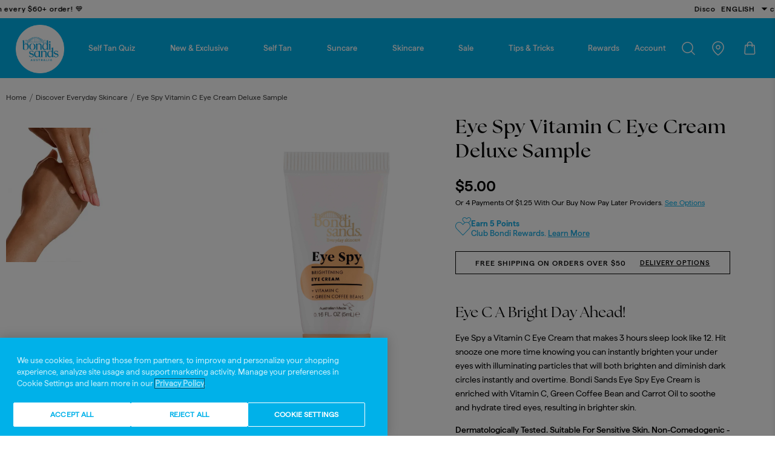

--- FILE ---
content_type: text/html; charset=utf-8
request_url: https://bondisands.com/products/eye-spy-vitamin-c-eye-cream-sample
body_size: 70832
content:

















 <!doctype html>
<html lang="en"><head> <!-- OneTrust Cookies Consent Notice start for bondisands --> <script type="text/javascript" src="https://cdn.cookielaw.org/consent/0192dd22-3850-79e8-8efb-953b76a9ae31/OtAutoBlock.js" ></script> <script src="https://cdn.cookielaw.org/scripttemplates/otSDKStub.js" data-document-language="true" type="text/javascript" charset="UTF-8" data-domain-script="0192dd22-3850-79e8-8efb-953b76a9ae31" ></script> <script type="text/javascript">
    function OptanonWrapper() { }</script> <!-- OneTrust Cookies Consent Notice end for bondisands -->

<link rel="preconnect dns-prefetch" href="https://use.typekit.net/" /> <link rel="preconnect dns-prefetch" href="https://fonts.shopifycdn.com" /> <link rel="preconnect dns-prefetch" href="https://cdn.shopify.com" /> <link rel="preconnect dns-prefetch" href="https://v.shopify.com" /> <link rel="preconnect dns-prefetch" href="https://cdn.shopifycloud.com" /> <link rel="alternate" href="https://bondisands.com.au/products/eye-spy-vitamin-c-eye-cream-sample" hreflang="x-default"> <link rel="alternate" href="https://bondisands.com.au/products/eye-spy-vitamin-c-eye-cream-sample" hreflang="en-au"> <link rel="alternate" href="https://bondisands.com/products/eye-spy-vitamin-c-eye-cream-sample" hreflang="en-us"> <link rel="alternate" href="https://bondisands.co.uk/products/eye-spy-vitamin-c-eye-cream-sample" hreflang="en-gb"> <link rel="alternate" href="https://bondisands.eu/products/eye-spy-vitamin-c-eye-cream-sample" hreflang="en-AT"> <link rel="alternate" href="https://bondisands.eu/products/eye-spy-vitamin-c-eye-cream-sample" hreflang="en-BE"> <link rel="alternate" href="https://bondisands.eu/products/eye-spy-vitamin-c-eye-cream-sample" hreflang="en-HR"> <link rel="alternate" href="https://bondisands.eu/products/eye-spy-vitamin-c-eye-cream-sample" hreflang="en-CZ"> <link rel="alternate" href="https://bondisands.eu/products/eye-spy-vitamin-c-eye-cream-sample" hreflang="en-DK"> <link rel="alternate" href="https://bondisands.eu/products/eye-spy-vitamin-c-eye-cream-sample" hreflang="en-EE"> <link rel="alternate" href="https://bondisands.eu/products/eye-spy-vitamin-c-eye-cream-sample" hreflang="en-FI"> <link rel="alternate" href="https://bondisands.eu/products/eye-spy-vitamin-c-eye-cream-sample" hreflang="en-FR"> <link rel="alternate" href="https://bondisands.eu/products/eye-spy-vitamin-c-eye-cream-sample" hreflang="en-DE"> <link rel="alternate" href="https://bondisands.eu/products/eye-spy-vitamin-c-eye-cream-sample" hreflang="en-GR"> <link rel="alternate" href="https://bondisands.eu/products/eye-spy-vitamin-c-eye-cream-sample" hreflang="en-HU"> <link rel="alternate" href="https://bondisands.eu/products/eye-spy-vitamin-c-eye-cream-sample" hreflang="en-IT"> <link rel="alternate" href="https://bondisands.eu/products/eye-spy-vitamin-c-eye-cream-sample" hreflang="en-LV"> <link rel="alternate" href="https://bondisands.eu/products/eye-spy-vitamin-c-eye-cream-sample" hreflang="en-LT"> <link rel="alternate" href="https://bondisands.eu/products/eye-spy-vitamin-c-eye-cream-sample" hreflang="en-LU"> <link rel="alternate" href="https://bondisands.eu/products/eye-spy-vitamin-c-eye-cream-sample" hreflang="en-MT"> <link rel="alternate" href="https://bondisands.eu/products/eye-spy-vitamin-c-eye-cream-sample" hreflang="en-PL"> <link rel="alternate" href="https://bondisands.eu/products/eye-spy-vitamin-c-eye-cream-sample" hreflang="en-PT"> <link rel="alternate" href="https://bondisands.eu/products/eye-spy-vitamin-c-eye-cream-sample" hreflang="en-RO"> <link rel="alternate" href="https://bondisands.eu/products/eye-spy-vitamin-c-eye-cream-sample" hreflang="en-SK"> <link rel="alternate" href="https://bondisands.eu/products/eye-spy-vitamin-c-eye-cream-sample" hreflang="en-SI"> <link rel="alternate" href="https://bondisands.eu/products/eye-spy-vitamin-c-eye-cream-sample" hreflang="en-ES"> <link rel="alternate" href="https://bondisands.eu/products/eye-spy-vitamin-c-eye-cream-sample" hreflang="en-SE"> <meta charset="utf-8"> <meta http-equiv="cleartype" content="on"> <meta name="robots" content="index,follow"> <meta name="viewport" content="width=device-width, initial-scale=1.0, maximum-scale=1.0, user-scalable=0" /> <meta name="theme-color" content="#ffffff"> <meta name="google-site-verification" content="sea0nlo5uesbyNj1-kJ-O63KXtGH5BbeqyHlLetxNN8">
<meta name="google-site-verification" content="YRDItbXa57Sd4zg7ye_uje6yawiyQ8A8Qo4x9UMfWWU"> <script>
    window.promotion = false;</script>


<title>Eye Spy Vitamin C Eye Cream Deluxe Sample - Bondi Sands USA</title> <link href="//bondisands.com/cdn/shop/t/107/assets/font-awesome.min.css?v=3742609704130214471725941400" rel="stylesheet" type="text/css" media="all" /> <link rel="stylesheet" href="//use.typekit.net/cnw2ffx.css" /><link rel="stylesheet" href="https://use.typekit.net/ztu0cjj.css"> <link rel="preconnect dns-prefetch" href="https://productreviews.shopifycdn.com" /> <link rel="preload" href="https://cdn.shopify.com/s/files/1/0468/4739/3952/files/sacramento-regular-webfont.woff2?v=1667272887" as="font" type="font/woff2" crossorigin="anonymous"> <link rel="preload" href="https://cdn.shopify.com/s/files/1/0468/4739/3952/files/BegumW03-Bold.woff2?v=1667535678" as="font" type="font/woff2" crossorigin="anonymous"> <style>
/* BSMS-1437 | Matter Font */
  @font-face {
    font-family: 'matter';
    src:
      url('https://cdn.shopify.com/s/files/1/0434/1438/8897/files/Matter-Regular.woff?v=1767906462') format('woff'),
      url('https://cdn.shopify.com/s/files/1/0434/1438/8897/files/Matter-Regular.woff2?v=1767906462') format('woff2');
    font-weight: normal;
    font-style: normal;
    font-display: block;
  }

  @font-face {
    font-family: 'matter-medium';
    src:
      url('https://cdn.shopify.com/s/files/1/0434/1438/8897/files/Matter-Medium.woff?v=1767906462') format('woff'),
      url('https://cdn.shopify.com/s/files/1/0434/1438/8897/files/Matter-Medium.woff2?v=1767906462') format('woff2');
    font-weight: 500;
    font-style: normal;
    font-display: block;
  }

  @font-face {
    font-family: 'matter-bold';
    src:
      url('https://cdn.shopify.com/s/files/1/0434/1438/8897/files/Matter-Bold.woff?v=1767906462') format('woff'),
      url('https://cdn.shopify.com/s/files/1/0434/1438/8897/files/Matter-Bold.woff2?v=1767906462') format('woff2');
    font-weight: 700;
    font-style: normal;
    font-display: block;
  }

  @font-face {
    font-family: 'sacramentoregular';
    src: url(https://cdn.shopify.com/s/files/1/0468/4739/3952/files/sacramento-regular-webfont.woff2?v=1667272887) format('woff2'),
         url(https://cdn.shopify.com/s/files/1/0468/4739/3952/files/sacramento-regular-webfont.woff?v=1667273050) format('woff');
    font-weight: normal;
    font-style: normal;
    font-display: swap;
  }

  @font-face {
    font-family: 'belgum_bold';
    src: url(https://cdn.shopify.com/s/files/1/0468/4739/3952/files/BegumW03-Bold.woff2?v=1667535678) format('woff2'),
         url(https://cdn.shopify.com/s/files/1/0468/4739/3952/files/BegumW03-Bold.woff?v=1667535678) format('woff');
    font-display: swap;
  }

  @font-face {
    font-family: 'rift';
    src: url(https://cdn.shopify.com/s/files/1/0463/0488/6950/files/rift-bold.woff?v=1678677384) format('woff'),
         url(https://cdn.shopify.com/s/files/1/0463/0488/6950/files/rift-bold.woff2?v=1678677384) format('woff2');
    font-display: swap;
  }

  @font-face {
    font-family: 'rift_bold';
    src: url(https://cdn.shopify.com/s/files/1/0468/4739/3952/files/rift-bold.woff?v=1678677408) format('woff'),
         url(https://cdn.shopify.com/s/files/1/0468/4739/3952/files/rift-bold.woff2?v=1678677408) format('woff2');
    font-display: swap;
  }

  @font-face {
    font-family: 'rift_regular';
    src: url(https://cdn.shopify.com/s/files/1/0468/4739/3952/files/Rift_Regular.otf?v=1678678088) format('opentype');
    font-display: swap;
  }
</style> <link href="//bondisands.com/cdn/shop/t/107/assets/rotating-words.css?v=75595290521918626561729136969" rel="stylesheet" type="text/css" media="all" /> <link href="//bondisands.com/cdn/shop/t/107/assets/global-variables.css?v=172988145182418907811769141458" rel="stylesheet" type="text/css" media="all" /> <link href="//bondisands.com/cdn/shop/t/107/assets/custom-vendor.autostyle.css?v=153809316657368810391769141446" rel="stylesheet" type="text/css" media="all" /> <script src="//bondisands.com/cdn/shop/t/107/assets/jquery.min.js?v=89264165447073588911680765411" fetchpriority="high"></script> <script src="//bondisands.com/cdn/shop/t/107/assets/jquery.validate.min.js?v=51340098348396627341725941398" fetchpriority="high"></script> <script defer src="//bondisands.com/cdn/shop/t/107/assets/jquery.zoom.min.js?v=9815342901064743051680765411"></script> <!-- Hide Gorgias in specific Pages --> <style>
      #gorgias-chat-container {
        display: none;
      }</style> <link rel="preload" href="//bondisands.com/cdn/shop/t/107/assets/global.autostyle.css?v=101395101176169568951769141446" as="style" onload="this.rel='stylesheet'"> <link rel="stylesheet" href="//bondisands.com/cdn/shop/t/107/assets/product.autostyle.css?v=45651" as="style"> <script>
    

Shopify = window.Shopify || {};


window.theme = {
  info: {
    name: "Flex",
    version: "2.0.0"
  }
}


Currency = window.Currency || {};
Currency.show_multiple_currencies = false;
Currency.shop_currency = "USD";
Currency.default_currency = "USD";
Currency.display_format = "money_with_currency_format";
Currency.money_format = "${{amount}} USD";
Currency.money_format_no_currency = "${{amount}}";
Currency.money_format_currency = "${{amount}} USD";
Currency.native_multi_currency = false;



Window.theme = {};
Window.theme.allCountryOptionTags = "\u003coption value=\"United States\" data-provinces=\"[[\u0026quot;Alabama\u0026quot;,\u0026quot;Alabama\u0026quot;],[\u0026quot;Alaska\u0026quot;,\u0026quot;Alaska\u0026quot;],[\u0026quot;American Samoa\u0026quot;,\u0026quot;American Samoa\u0026quot;],[\u0026quot;Arizona\u0026quot;,\u0026quot;Arizona\u0026quot;],[\u0026quot;Arkansas\u0026quot;,\u0026quot;Arkansas\u0026quot;],[\u0026quot;Armed Forces Americas\u0026quot;,\u0026quot;Armed Forces Americas\u0026quot;],[\u0026quot;Armed Forces Europe\u0026quot;,\u0026quot;Armed Forces Europe\u0026quot;],[\u0026quot;Armed Forces Pacific\u0026quot;,\u0026quot;Armed Forces Pacific\u0026quot;],[\u0026quot;California\u0026quot;,\u0026quot;California\u0026quot;],[\u0026quot;Colorado\u0026quot;,\u0026quot;Colorado\u0026quot;],[\u0026quot;Connecticut\u0026quot;,\u0026quot;Connecticut\u0026quot;],[\u0026quot;Delaware\u0026quot;,\u0026quot;Delaware\u0026quot;],[\u0026quot;District of Columbia\u0026quot;,\u0026quot;Washington DC\u0026quot;],[\u0026quot;Federated States of Micronesia\u0026quot;,\u0026quot;Micronesia\u0026quot;],[\u0026quot;Florida\u0026quot;,\u0026quot;Florida\u0026quot;],[\u0026quot;Georgia\u0026quot;,\u0026quot;Georgia\u0026quot;],[\u0026quot;Guam\u0026quot;,\u0026quot;Guam\u0026quot;],[\u0026quot;Hawaii\u0026quot;,\u0026quot;Hawaii\u0026quot;],[\u0026quot;Idaho\u0026quot;,\u0026quot;Idaho\u0026quot;],[\u0026quot;Illinois\u0026quot;,\u0026quot;Illinois\u0026quot;],[\u0026quot;Indiana\u0026quot;,\u0026quot;Indiana\u0026quot;],[\u0026quot;Iowa\u0026quot;,\u0026quot;Iowa\u0026quot;],[\u0026quot;Kansas\u0026quot;,\u0026quot;Kansas\u0026quot;],[\u0026quot;Kentucky\u0026quot;,\u0026quot;Kentucky\u0026quot;],[\u0026quot;Louisiana\u0026quot;,\u0026quot;Louisiana\u0026quot;],[\u0026quot;Maine\u0026quot;,\u0026quot;Maine\u0026quot;],[\u0026quot;Marshall Islands\u0026quot;,\u0026quot;Marshall Islands\u0026quot;],[\u0026quot;Maryland\u0026quot;,\u0026quot;Maryland\u0026quot;],[\u0026quot;Massachusetts\u0026quot;,\u0026quot;Massachusetts\u0026quot;],[\u0026quot;Michigan\u0026quot;,\u0026quot;Michigan\u0026quot;],[\u0026quot;Minnesota\u0026quot;,\u0026quot;Minnesota\u0026quot;],[\u0026quot;Mississippi\u0026quot;,\u0026quot;Mississippi\u0026quot;],[\u0026quot;Missouri\u0026quot;,\u0026quot;Missouri\u0026quot;],[\u0026quot;Montana\u0026quot;,\u0026quot;Montana\u0026quot;],[\u0026quot;Nebraska\u0026quot;,\u0026quot;Nebraska\u0026quot;],[\u0026quot;Nevada\u0026quot;,\u0026quot;Nevada\u0026quot;],[\u0026quot;New Hampshire\u0026quot;,\u0026quot;New Hampshire\u0026quot;],[\u0026quot;New Jersey\u0026quot;,\u0026quot;New Jersey\u0026quot;],[\u0026quot;New Mexico\u0026quot;,\u0026quot;New Mexico\u0026quot;],[\u0026quot;New York\u0026quot;,\u0026quot;New York\u0026quot;],[\u0026quot;North Carolina\u0026quot;,\u0026quot;North Carolina\u0026quot;],[\u0026quot;North Dakota\u0026quot;,\u0026quot;North Dakota\u0026quot;],[\u0026quot;Northern Mariana Islands\u0026quot;,\u0026quot;Northern Mariana Islands\u0026quot;],[\u0026quot;Ohio\u0026quot;,\u0026quot;Ohio\u0026quot;],[\u0026quot;Oklahoma\u0026quot;,\u0026quot;Oklahoma\u0026quot;],[\u0026quot;Oregon\u0026quot;,\u0026quot;Oregon\u0026quot;],[\u0026quot;Palau\u0026quot;,\u0026quot;Palau\u0026quot;],[\u0026quot;Pennsylvania\u0026quot;,\u0026quot;Pennsylvania\u0026quot;],[\u0026quot;Puerto Rico\u0026quot;,\u0026quot;Puerto Rico\u0026quot;],[\u0026quot;Rhode Island\u0026quot;,\u0026quot;Rhode Island\u0026quot;],[\u0026quot;South Carolina\u0026quot;,\u0026quot;South Carolina\u0026quot;],[\u0026quot;South Dakota\u0026quot;,\u0026quot;South Dakota\u0026quot;],[\u0026quot;Tennessee\u0026quot;,\u0026quot;Tennessee\u0026quot;],[\u0026quot;Texas\u0026quot;,\u0026quot;Texas\u0026quot;],[\u0026quot;Utah\u0026quot;,\u0026quot;Utah\u0026quot;],[\u0026quot;Vermont\u0026quot;,\u0026quot;Vermont\u0026quot;],[\u0026quot;Virgin Islands\u0026quot;,\u0026quot;U.S. Virgin Islands\u0026quot;],[\u0026quot;Virginia\u0026quot;,\u0026quot;Virginia\u0026quot;],[\u0026quot;Washington\u0026quot;,\u0026quot;Washington\u0026quot;],[\u0026quot;West Virginia\u0026quot;,\u0026quot;West Virginia\u0026quot;],[\u0026quot;Wisconsin\u0026quot;,\u0026quot;Wisconsin\u0026quot;],[\u0026quot;Wyoming\u0026quot;,\u0026quot;Wyoming\u0026quot;]]\"\u003eUnited States\u003c\/option\u003e\n\u003coption value=\"Canada\" data-provinces=\"[[\u0026quot;Alberta\u0026quot;,\u0026quot;Alberta\u0026quot;],[\u0026quot;British Columbia\u0026quot;,\u0026quot;British Columbia\u0026quot;],[\u0026quot;Manitoba\u0026quot;,\u0026quot;Manitoba\u0026quot;],[\u0026quot;New Brunswick\u0026quot;,\u0026quot;New Brunswick\u0026quot;],[\u0026quot;Newfoundland and Labrador\u0026quot;,\u0026quot;Newfoundland and Labrador\u0026quot;],[\u0026quot;Northwest Territories\u0026quot;,\u0026quot;Northwest Territories\u0026quot;],[\u0026quot;Nova Scotia\u0026quot;,\u0026quot;Nova Scotia\u0026quot;],[\u0026quot;Nunavut\u0026quot;,\u0026quot;Nunavut\u0026quot;],[\u0026quot;Ontario\u0026quot;,\u0026quot;Ontario\u0026quot;],[\u0026quot;Prince Edward Island\u0026quot;,\u0026quot;Prince Edward Island\u0026quot;],[\u0026quot;Quebec\u0026quot;,\u0026quot;Quebec\u0026quot;],[\u0026quot;Saskatchewan\u0026quot;,\u0026quot;Saskatchewan\u0026quot;],[\u0026quot;Yukon\u0026quot;,\u0026quot;Yukon\u0026quot;]]\"\u003eCanada\u003c\/option\u003e\n\u003coption value=\"Mexico\" data-provinces=\"[[\u0026quot;Aguascalientes\u0026quot;,\u0026quot;Aguascalientes\u0026quot;],[\u0026quot;Baja California\u0026quot;,\u0026quot;Baja California\u0026quot;],[\u0026quot;Baja California Sur\u0026quot;,\u0026quot;Baja California Sur\u0026quot;],[\u0026quot;Campeche\u0026quot;,\u0026quot;Campeche\u0026quot;],[\u0026quot;Chiapas\u0026quot;,\u0026quot;Chiapas\u0026quot;],[\u0026quot;Chihuahua\u0026quot;,\u0026quot;Chihuahua\u0026quot;],[\u0026quot;Ciudad de México\u0026quot;,\u0026quot;Ciudad de Mexico\u0026quot;],[\u0026quot;Coahuila\u0026quot;,\u0026quot;Coahuila\u0026quot;],[\u0026quot;Colima\u0026quot;,\u0026quot;Colima\u0026quot;],[\u0026quot;Durango\u0026quot;,\u0026quot;Durango\u0026quot;],[\u0026quot;Guanajuato\u0026quot;,\u0026quot;Guanajuato\u0026quot;],[\u0026quot;Guerrero\u0026quot;,\u0026quot;Guerrero\u0026quot;],[\u0026quot;Hidalgo\u0026quot;,\u0026quot;Hidalgo\u0026quot;],[\u0026quot;Jalisco\u0026quot;,\u0026quot;Jalisco\u0026quot;],[\u0026quot;Michoacán\u0026quot;,\u0026quot;Michoacán\u0026quot;],[\u0026quot;Morelos\u0026quot;,\u0026quot;Morelos\u0026quot;],[\u0026quot;México\u0026quot;,\u0026quot;Mexico State\u0026quot;],[\u0026quot;Nayarit\u0026quot;,\u0026quot;Nayarit\u0026quot;],[\u0026quot;Nuevo León\u0026quot;,\u0026quot;Nuevo León\u0026quot;],[\u0026quot;Oaxaca\u0026quot;,\u0026quot;Oaxaca\u0026quot;],[\u0026quot;Puebla\u0026quot;,\u0026quot;Puebla\u0026quot;],[\u0026quot;Querétaro\u0026quot;,\u0026quot;Querétaro\u0026quot;],[\u0026quot;Quintana Roo\u0026quot;,\u0026quot;Quintana Roo\u0026quot;],[\u0026quot;San Luis Potosí\u0026quot;,\u0026quot;San Luis Potosí\u0026quot;],[\u0026quot;Sinaloa\u0026quot;,\u0026quot;Sinaloa\u0026quot;],[\u0026quot;Sonora\u0026quot;,\u0026quot;Sonora\u0026quot;],[\u0026quot;Tabasco\u0026quot;,\u0026quot;Tabasco\u0026quot;],[\u0026quot;Tamaulipas\u0026quot;,\u0026quot;Tamaulipas\u0026quot;],[\u0026quot;Tlaxcala\u0026quot;,\u0026quot;Tlaxcala\u0026quot;],[\u0026quot;Veracruz\u0026quot;,\u0026quot;Veracruz\u0026quot;],[\u0026quot;Yucatán\u0026quot;,\u0026quot;Yucatán\u0026quot;],[\u0026quot;Zacatecas\u0026quot;,\u0026quot;Zacatecas\u0026quot;]]\"\u003eMexico\u003c\/option\u003e\n\u003coption value=\"---\" data-provinces=\"[]\"\u003e---\u003c\/option\u003e\n\u003coption value=\"Afghanistan\" data-provinces=\"[]\"\u003eAfghanistan\u003c\/option\u003e\n\u003coption value=\"Aland Islands\" data-provinces=\"[]\"\u003eÅland Islands\u003c\/option\u003e\n\u003coption value=\"Albania\" data-provinces=\"[]\"\u003eAlbania\u003c\/option\u003e\n\u003coption value=\"Algeria\" data-provinces=\"[]\"\u003eAlgeria\u003c\/option\u003e\n\u003coption value=\"Andorra\" data-provinces=\"[]\"\u003eAndorra\u003c\/option\u003e\n\u003coption value=\"Angola\" data-provinces=\"[]\"\u003eAngola\u003c\/option\u003e\n\u003coption value=\"Anguilla\" data-provinces=\"[]\"\u003eAnguilla\u003c\/option\u003e\n\u003coption value=\"Antigua And Barbuda\" data-provinces=\"[]\"\u003eAntigua \u0026 Barbuda\u003c\/option\u003e\n\u003coption value=\"Argentina\" data-provinces=\"[[\u0026quot;Buenos Aires\u0026quot;,\u0026quot;Buenos Aires Province\u0026quot;],[\u0026quot;Catamarca\u0026quot;,\u0026quot;Catamarca\u0026quot;],[\u0026quot;Chaco\u0026quot;,\u0026quot;Chaco\u0026quot;],[\u0026quot;Chubut\u0026quot;,\u0026quot;Chubut\u0026quot;],[\u0026quot;Ciudad Autónoma de Buenos Aires\u0026quot;,\u0026quot;Buenos Aires (Autonomous City)\u0026quot;],[\u0026quot;Corrientes\u0026quot;,\u0026quot;Corrientes\u0026quot;],[\u0026quot;Córdoba\u0026quot;,\u0026quot;Córdoba\u0026quot;],[\u0026quot;Entre Ríos\u0026quot;,\u0026quot;Entre Ríos\u0026quot;],[\u0026quot;Formosa\u0026quot;,\u0026quot;Formosa\u0026quot;],[\u0026quot;Jujuy\u0026quot;,\u0026quot;Jujuy\u0026quot;],[\u0026quot;La Pampa\u0026quot;,\u0026quot;La Pampa\u0026quot;],[\u0026quot;La Rioja\u0026quot;,\u0026quot;La Rioja\u0026quot;],[\u0026quot;Mendoza\u0026quot;,\u0026quot;Mendoza\u0026quot;],[\u0026quot;Misiones\u0026quot;,\u0026quot;Misiones\u0026quot;],[\u0026quot;Neuquén\u0026quot;,\u0026quot;Neuquén\u0026quot;],[\u0026quot;Río Negro\u0026quot;,\u0026quot;Río Negro\u0026quot;],[\u0026quot;Salta\u0026quot;,\u0026quot;Salta\u0026quot;],[\u0026quot;San Juan\u0026quot;,\u0026quot;San Juan\u0026quot;],[\u0026quot;San Luis\u0026quot;,\u0026quot;San Luis\u0026quot;],[\u0026quot;Santa Cruz\u0026quot;,\u0026quot;Santa Cruz\u0026quot;],[\u0026quot;Santa Fe\u0026quot;,\u0026quot;Santa Fe\u0026quot;],[\u0026quot;Santiago Del Estero\u0026quot;,\u0026quot;Santiago del Estero\u0026quot;],[\u0026quot;Tierra Del Fuego\u0026quot;,\u0026quot;Tierra del Fuego\u0026quot;],[\u0026quot;Tucumán\u0026quot;,\u0026quot;Tucumán\u0026quot;]]\"\u003eArgentina\u003c\/option\u003e\n\u003coption value=\"Armenia\" data-provinces=\"[]\"\u003eArmenia\u003c\/option\u003e\n\u003coption value=\"Aruba\" data-provinces=\"[]\"\u003eAruba\u003c\/option\u003e\n\u003coption value=\"Ascension Island\" data-provinces=\"[]\"\u003eAscension Island\u003c\/option\u003e\n\u003coption value=\"Australia\" data-provinces=\"[[\u0026quot;Australian Capital Territory\u0026quot;,\u0026quot;Australian Capital Territory\u0026quot;],[\u0026quot;New South Wales\u0026quot;,\u0026quot;New South Wales\u0026quot;],[\u0026quot;Northern Territory\u0026quot;,\u0026quot;Northern Territory\u0026quot;],[\u0026quot;Queensland\u0026quot;,\u0026quot;Queensland\u0026quot;],[\u0026quot;South Australia\u0026quot;,\u0026quot;South Australia\u0026quot;],[\u0026quot;Tasmania\u0026quot;,\u0026quot;Tasmania\u0026quot;],[\u0026quot;Victoria\u0026quot;,\u0026quot;Victoria\u0026quot;],[\u0026quot;Western Australia\u0026quot;,\u0026quot;Western Australia\u0026quot;]]\"\u003eAustralia\u003c\/option\u003e\n\u003coption value=\"Austria\" data-provinces=\"[]\"\u003eAustria\u003c\/option\u003e\n\u003coption value=\"Azerbaijan\" data-provinces=\"[]\"\u003eAzerbaijan\u003c\/option\u003e\n\u003coption value=\"Bahamas\" data-provinces=\"[]\"\u003eBahamas\u003c\/option\u003e\n\u003coption value=\"Bahrain\" data-provinces=\"[]\"\u003eBahrain\u003c\/option\u003e\n\u003coption value=\"Bangladesh\" data-provinces=\"[]\"\u003eBangladesh\u003c\/option\u003e\n\u003coption value=\"Barbados\" data-provinces=\"[]\"\u003eBarbados\u003c\/option\u003e\n\u003coption value=\"Belarus\" data-provinces=\"[]\"\u003eBelarus\u003c\/option\u003e\n\u003coption value=\"Belgium\" data-provinces=\"[]\"\u003eBelgium\u003c\/option\u003e\n\u003coption value=\"Belize\" data-provinces=\"[]\"\u003eBelize\u003c\/option\u003e\n\u003coption value=\"Benin\" data-provinces=\"[]\"\u003eBenin\u003c\/option\u003e\n\u003coption value=\"Bermuda\" data-provinces=\"[]\"\u003eBermuda\u003c\/option\u003e\n\u003coption value=\"Bhutan\" data-provinces=\"[]\"\u003eBhutan\u003c\/option\u003e\n\u003coption value=\"Bolivia\" data-provinces=\"[]\"\u003eBolivia\u003c\/option\u003e\n\u003coption value=\"Bosnia And Herzegovina\" data-provinces=\"[]\"\u003eBosnia \u0026 Herzegovina\u003c\/option\u003e\n\u003coption value=\"Botswana\" data-provinces=\"[]\"\u003eBotswana\u003c\/option\u003e\n\u003coption value=\"Brazil\" data-provinces=\"[[\u0026quot;Acre\u0026quot;,\u0026quot;Acre\u0026quot;],[\u0026quot;Alagoas\u0026quot;,\u0026quot;Alagoas\u0026quot;],[\u0026quot;Amapá\u0026quot;,\u0026quot;Amapá\u0026quot;],[\u0026quot;Amazonas\u0026quot;,\u0026quot;Amazonas\u0026quot;],[\u0026quot;Bahia\u0026quot;,\u0026quot;Bahia\u0026quot;],[\u0026quot;Ceará\u0026quot;,\u0026quot;Ceará\u0026quot;],[\u0026quot;Distrito Federal\u0026quot;,\u0026quot;Federal District\u0026quot;],[\u0026quot;Espírito Santo\u0026quot;,\u0026quot;Espírito Santo\u0026quot;],[\u0026quot;Goiás\u0026quot;,\u0026quot;Goiás\u0026quot;],[\u0026quot;Maranhão\u0026quot;,\u0026quot;Maranhão\u0026quot;],[\u0026quot;Mato Grosso\u0026quot;,\u0026quot;Mato Grosso\u0026quot;],[\u0026quot;Mato Grosso do Sul\u0026quot;,\u0026quot;Mato Grosso do Sul\u0026quot;],[\u0026quot;Minas Gerais\u0026quot;,\u0026quot;Minas Gerais\u0026quot;],[\u0026quot;Paraná\u0026quot;,\u0026quot;Paraná\u0026quot;],[\u0026quot;Paraíba\u0026quot;,\u0026quot;Paraíba\u0026quot;],[\u0026quot;Pará\u0026quot;,\u0026quot;Pará\u0026quot;],[\u0026quot;Pernambuco\u0026quot;,\u0026quot;Pernambuco\u0026quot;],[\u0026quot;Piauí\u0026quot;,\u0026quot;Piauí\u0026quot;],[\u0026quot;Rio Grande do Norte\u0026quot;,\u0026quot;Rio Grande do Norte\u0026quot;],[\u0026quot;Rio Grande do Sul\u0026quot;,\u0026quot;Rio Grande do Sul\u0026quot;],[\u0026quot;Rio de Janeiro\u0026quot;,\u0026quot;Rio de Janeiro\u0026quot;],[\u0026quot;Rondônia\u0026quot;,\u0026quot;Rondônia\u0026quot;],[\u0026quot;Roraima\u0026quot;,\u0026quot;Roraima\u0026quot;],[\u0026quot;Santa Catarina\u0026quot;,\u0026quot;Santa Catarina\u0026quot;],[\u0026quot;Sergipe\u0026quot;,\u0026quot;Sergipe\u0026quot;],[\u0026quot;São Paulo\u0026quot;,\u0026quot;São Paulo\u0026quot;],[\u0026quot;Tocantins\u0026quot;,\u0026quot;Tocantins\u0026quot;]]\"\u003eBrazil\u003c\/option\u003e\n\u003coption value=\"British Indian Ocean Territory\" data-provinces=\"[]\"\u003eBritish Indian Ocean Territory\u003c\/option\u003e\n\u003coption value=\"Virgin Islands, British\" data-provinces=\"[]\"\u003eBritish Virgin Islands\u003c\/option\u003e\n\u003coption value=\"Brunei\" data-provinces=\"[]\"\u003eBrunei\u003c\/option\u003e\n\u003coption value=\"Bulgaria\" data-provinces=\"[]\"\u003eBulgaria\u003c\/option\u003e\n\u003coption value=\"Burkina Faso\" data-provinces=\"[]\"\u003eBurkina Faso\u003c\/option\u003e\n\u003coption value=\"Burundi\" data-provinces=\"[]\"\u003eBurundi\u003c\/option\u003e\n\u003coption value=\"Cambodia\" data-provinces=\"[]\"\u003eCambodia\u003c\/option\u003e\n\u003coption value=\"Republic of Cameroon\" data-provinces=\"[]\"\u003eCameroon\u003c\/option\u003e\n\u003coption value=\"Canada\" data-provinces=\"[[\u0026quot;Alberta\u0026quot;,\u0026quot;Alberta\u0026quot;],[\u0026quot;British Columbia\u0026quot;,\u0026quot;British Columbia\u0026quot;],[\u0026quot;Manitoba\u0026quot;,\u0026quot;Manitoba\u0026quot;],[\u0026quot;New Brunswick\u0026quot;,\u0026quot;New Brunswick\u0026quot;],[\u0026quot;Newfoundland and Labrador\u0026quot;,\u0026quot;Newfoundland and Labrador\u0026quot;],[\u0026quot;Northwest Territories\u0026quot;,\u0026quot;Northwest Territories\u0026quot;],[\u0026quot;Nova Scotia\u0026quot;,\u0026quot;Nova Scotia\u0026quot;],[\u0026quot;Nunavut\u0026quot;,\u0026quot;Nunavut\u0026quot;],[\u0026quot;Ontario\u0026quot;,\u0026quot;Ontario\u0026quot;],[\u0026quot;Prince Edward Island\u0026quot;,\u0026quot;Prince Edward Island\u0026quot;],[\u0026quot;Quebec\u0026quot;,\u0026quot;Quebec\u0026quot;],[\u0026quot;Saskatchewan\u0026quot;,\u0026quot;Saskatchewan\u0026quot;],[\u0026quot;Yukon\u0026quot;,\u0026quot;Yukon\u0026quot;]]\"\u003eCanada\u003c\/option\u003e\n\u003coption value=\"Cape Verde\" data-provinces=\"[]\"\u003eCape Verde\u003c\/option\u003e\n\u003coption value=\"Caribbean Netherlands\" data-provinces=\"[]\"\u003eCaribbean Netherlands\u003c\/option\u003e\n\u003coption value=\"Cayman Islands\" data-provinces=\"[]\"\u003eCayman Islands\u003c\/option\u003e\n\u003coption value=\"Central African Republic\" data-provinces=\"[]\"\u003eCentral African Republic\u003c\/option\u003e\n\u003coption value=\"Chad\" data-provinces=\"[]\"\u003eChad\u003c\/option\u003e\n\u003coption value=\"Chile\" data-provinces=\"[[\u0026quot;Antofagasta\u0026quot;,\u0026quot;Antofagasta\u0026quot;],[\u0026quot;Araucanía\u0026quot;,\u0026quot;Araucanía\u0026quot;],[\u0026quot;Arica and Parinacota\u0026quot;,\u0026quot;Arica y Parinacota\u0026quot;],[\u0026quot;Atacama\u0026quot;,\u0026quot;Atacama\u0026quot;],[\u0026quot;Aysén\u0026quot;,\u0026quot;Aysén\u0026quot;],[\u0026quot;Biobío\u0026quot;,\u0026quot;Bío Bío\u0026quot;],[\u0026quot;Coquimbo\u0026quot;,\u0026quot;Coquimbo\u0026quot;],[\u0026quot;Los Lagos\u0026quot;,\u0026quot;Los Lagos\u0026quot;],[\u0026quot;Los Ríos\u0026quot;,\u0026quot;Los Ríos\u0026quot;],[\u0026quot;Magallanes\u0026quot;,\u0026quot;Magallanes Region\u0026quot;],[\u0026quot;Maule\u0026quot;,\u0026quot;Maule\u0026quot;],[\u0026quot;O\u0026#39;Higgins\u0026quot;,\u0026quot;Libertador General Bernardo O’Higgins\u0026quot;],[\u0026quot;Santiago\u0026quot;,\u0026quot;Santiago Metropolitan\u0026quot;],[\u0026quot;Tarapacá\u0026quot;,\u0026quot;Tarapacá\u0026quot;],[\u0026quot;Valparaíso\u0026quot;,\u0026quot;Valparaíso\u0026quot;],[\u0026quot;Ñuble\u0026quot;,\u0026quot;Ñuble\u0026quot;]]\"\u003eChile\u003c\/option\u003e\n\u003coption value=\"China\" data-provinces=\"[[\u0026quot;Anhui\u0026quot;,\u0026quot;Anhui\u0026quot;],[\u0026quot;Beijing\u0026quot;,\u0026quot;Beijing\u0026quot;],[\u0026quot;Chongqing\u0026quot;,\u0026quot;Chongqing\u0026quot;],[\u0026quot;Fujian\u0026quot;,\u0026quot;Fujian\u0026quot;],[\u0026quot;Gansu\u0026quot;,\u0026quot;Gansu\u0026quot;],[\u0026quot;Guangdong\u0026quot;,\u0026quot;Guangdong\u0026quot;],[\u0026quot;Guangxi\u0026quot;,\u0026quot;Guangxi\u0026quot;],[\u0026quot;Guizhou\u0026quot;,\u0026quot;Guizhou\u0026quot;],[\u0026quot;Hainan\u0026quot;,\u0026quot;Hainan\u0026quot;],[\u0026quot;Hebei\u0026quot;,\u0026quot;Hebei\u0026quot;],[\u0026quot;Heilongjiang\u0026quot;,\u0026quot;Heilongjiang\u0026quot;],[\u0026quot;Henan\u0026quot;,\u0026quot;Henan\u0026quot;],[\u0026quot;Hubei\u0026quot;,\u0026quot;Hubei\u0026quot;],[\u0026quot;Hunan\u0026quot;,\u0026quot;Hunan\u0026quot;],[\u0026quot;Inner Mongolia\u0026quot;,\u0026quot;Inner Mongolia\u0026quot;],[\u0026quot;Jiangsu\u0026quot;,\u0026quot;Jiangsu\u0026quot;],[\u0026quot;Jiangxi\u0026quot;,\u0026quot;Jiangxi\u0026quot;],[\u0026quot;Jilin\u0026quot;,\u0026quot;Jilin\u0026quot;],[\u0026quot;Liaoning\u0026quot;,\u0026quot;Liaoning\u0026quot;],[\u0026quot;Ningxia\u0026quot;,\u0026quot;Ningxia\u0026quot;],[\u0026quot;Qinghai\u0026quot;,\u0026quot;Qinghai\u0026quot;],[\u0026quot;Shaanxi\u0026quot;,\u0026quot;Shaanxi\u0026quot;],[\u0026quot;Shandong\u0026quot;,\u0026quot;Shandong\u0026quot;],[\u0026quot;Shanghai\u0026quot;,\u0026quot;Shanghai\u0026quot;],[\u0026quot;Shanxi\u0026quot;,\u0026quot;Shanxi\u0026quot;],[\u0026quot;Sichuan\u0026quot;,\u0026quot;Sichuan\u0026quot;],[\u0026quot;Tianjin\u0026quot;,\u0026quot;Tianjin\u0026quot;],[\u0026quot;Xinjiang\u0026quot;,\u0026quot;Xinjiang\u0026quot;],[\u0026quot;Xizang\u0026quot;,\u0026quot;Tibet\u0026quot;],[\u0026quot;Yunnan\u0026quot;,\u0026quot;Yunnan\u0026quot;],[\u0026quot;Zhejiang\u0026quot;,\u0026quot;Zhejiang\u0026quot;]]\"\u003eChina\u003c\/option\u003e\n\u003coption value=\"Christmas Island\" data-provinces=\"[]\"\u003eChristmas Island\u003c\/option\u003e\n\u003coption value=\"Cocos (Keeling) Islands\" data-provinces=\"[]\"\u003eCocos (Keeling) Islands\u003c\/option\u003e\n\u003coption value=\"Colombia\" data-provinces=\"[[\u0026quot;Amazonas\u0026quot;,\u0026quot;Amazonas\u0026quot;],[\u0026quot;Antioquia\u0026quot;,\u0026quot;Antioquia\u0026quot;],[\u0026quot;Arauca\u0026quot;,\u0026quot;Arauca\u0026quot;],[\u0026quot;Atlántico\u0026quot;,\u0026quot;Atlántico\u0026quot;],[\u0026quot;Bogotá, D.C.\u0026quot;,\u0026quot;Capital District\u0026quot;],[\u0026quot;Bolívar\u0026quot;,\u0026quot;Bolívar\u0026quot;],[\u0026quot;Boyacá\u0026quot;,\u0026quot;Boyacá\u0026quot;],[\u0026quot;Caldas\u0026quot;,\u0026quot;Caldas\u0026quot;],[\u0026quot;Caquetá\u0026quot;,\u0026quot;Caquetá\u0026quot;],[\u0026quot;Casanare\u0026quot;,\u0026quot;Casanare\u0026quot;],[\u0026quot;Cauca\u0026quot;,\u0026quot;Cauca\u0026quot;],[\u0026quot;Cesar\u0026quot;,\u0026quot;Cesar\u0026quot;],[\u0026quot;Chocó\u0026quot;,\u0026quot;Chocó\u0026quot;],[\u0026quot;Cundinamarca\u0026quot;,\u0026quot;Cundinamarca\u0026quot;],[\u0026quot;Córdoba\u0026quot;,\u0026quot;Córdoba\u0026quot;],[\u0026quot;Guainía\u0026quot;,\u0026quot;Guainía\u0026quot;],[\u0026quot;Guaviare\u0026quot;,\u0026quot;Guaviare\u0026quot;],[\u0026quot;Huila\u0026quot;,\u0026quot;Huila\u0026quot;],[\u0026quot;La Guajira\u0026quot;,\u0026quot;La Guajira\u0026quot;],[\u0026quot;Magdalena\u0026quot;,\u0026quot;Magdalena\u0026quot;],[\u0026quot;Meta\u0026quot;,\u0026quot;Meta\u0026quot;],[\u0026quot;Nariño\u0026quot;,\u0026quot;Nariño\u0026quot;],[\u0026quot;Norte de Santander\u0026quot;,\u0026quot;Norte de Santander\u0026quot;],[\u0026quot;Putumayo\u0026quot;,\u0026quot;Putumayo\u0026quot;],[\u0026quot;Quindío\u0026quot;,\u0026quot;Quindío\u0026quot;],[\u0026quot;Risaralda\u0026quot;,\u0026quot;Risaralda\u0026quot;],[\u0026quot;San Andrés, Providencia y Santa Catalina\u0026quot;,\u0026quot;San Andrés \\u0026 Providencia\u0026quot;],[\u0026quot;Santander\u0026quot;,\u0026quot;Santander\u0026quot;],[\u0026quot;Sucre\u0026quot;,\u0026quot;Sucre\u0026quot;],[\u0026quot;Tolima\u0026quot;,\u0026quot;Tolima\u0026quot;],[\u0026quot;Valle del Cauca\u0026quot;,\u0026quot;Valle del Cauca\u0026quot;],[\u0026quot;Vaupés\u0026quot;,\u0026quot;Vaupés\u0026quot;],[\u0026quot;Vichada\u0026quot;,\u0026quot;Vichada\u0026quot;]]\"\u003eColombia\u003c\/option\u003e\n\u003coption value=\"Comoros\" data-provinces=\"[]\"\u003eComoros\u003c\/option\u003e\n\u003coption value=\"Congo\" data-provinces=\"[]\"\u003eCongo - Brazzaville\u003c\/option\u003e\n\u003coption value=\"Congo, The Democratic Republic Of The\" data-provinces=\"[]\"\u003eCongo - Kinshasa\u003c\/option\u003e\n\u003coption value=\"Cook Islands\" data-provinces=\"[]\"\u003eCook Islands\u003c\/option\u003e\n\u003coption value=\"Costa Rica\" data-provinces=\"[[\u0026quot;Alajuela\u0026quot;,\u0026quot;Alajuela\u0026quot;],[\u0026quot;Cartago\u0026quot;,\u0026quot;Cartago\u0026quot;],[\u0026quot;Guanacaste\u0026quot;,\u0026quot;Guanacaste\u0026quot;],[\u0026quot;Heredia\u0026quot;,\u0026quot;Heredia\u0026quot;],[\u0026quot;Limón\u0026quot;,\u0026quot;Limón\u0026quot;],[\u0026quot;Puntarenas\u0026quot;,\u0026quot;Puntarenas\u0026quot;],[\u0026quot;San José\u0026quot;,\u0026quot;San José\u0026quot;]]\"\u003eCosta Rica\u003c\/option\u003e\n\u003coption value=\"Croatia\" data-provinces=\"[]\"\u003eCroatia\u003c\/option\u003e\n\u003coption value=\"Curaçao\" data-provinces=\"[]\"\u003eCuraçao\u003c\/option\u003e\n\u003coption value=\"Cyprus\" data-provinces=\"[]\"\u003eCyprus\u003c\/option\u003e\n\u003coption value=\"Czech Republic\" data-provinces=\"[]\"\u003eCzechia\u003c\/option\u003e\n\u003coption value=\"Côte d'Ivoire\" data-provinces=\"[]\"\u003eCôte d’Ivoire\u003c\/option\u003e\n\u003coption value=\"Denmark\" data-provinces=\"[]\"\u003eDenmark\u003c\/option\u003e\n\u003coption value=\"Djibouti\" data-provinces=\"[]\"\u003eDjibouti\u003c\/option\u003e\n\u003coption value=\"Dominica\" data-provinces=\"[]\"\u003eDominica\u003c\/option\u003e\n\u003coption value=\"Dominican Republic\" data-provinces=\"[]\"\u003eDominican Republic\u003c\/option\u003e\n\u003coption value=\"Ecuador\" data-provinces=\"[]\"\u003eEcuador\u003c\/option\u003e\n\u003coption value=\"Egypt\" data-provinces=\"[[\u0026quot;6th of October\u0026quot;,\u0026quot;6th of October\u0026quot;],[\u0026quot;Al Sharqia\u0026quot;,\u0026quot;Al Sharqia\u0026quot;],[\u0026quot;Alexandria\u0026quot;,\u0026quot;Alexandria\u0026quot;],[\u0026quot;Aswan\u0026quot;,\u0026quot;Aswan\u0026quot;],[\u0026quot;Asyut\u0026quot;,\u0026quot;Asyut\u0026quot;],[\u0026quot;Beheira\u0026quot;,\u0026quot;Beheira\u0026quot;],[\u0026quot;Beni Suef\u0026quot;,\u0026quot;Beni Suef\u0026quot;],[\u0026quot;Cairo\u0026quot;,\u0026quot;Cairo\u0026quot;],[\u0026quot;Dakahlia\u0026quot;,\u0026quot;Dakahlia\u0026quot;],[\u0026quot;Damietta\u0026quot;,\u0026quot;Damietta\u0026quot;],[\u0026quot;Faiyum\u0026quot;,\u0026quot;Faiyum\u0026quot;],[\u0026quot;Gharbia\u0026quot;,\u0026quot;Gharbia\u0026quot;],[\u0026quot;Giza\u0026quot;,\u0026quot;Giza\u0026quot;],[\u0026quot;Helwan\u0026quot;,\u0026quot;Helwan\u0026quot;],[\u0026quot;Ismailia\u0026quot;,\u0026quot;Ismailia\u0026quot;],[\u0026quot;Kafr el-Sheikh\u0026quot;,\u0026quot;Kafr el-Sheikh\u0026quot;],[\u0026quot;Luxor\u0026quot;,\u0026quot;Luxor\u0026quot;],[\u0026quot;Matrouh\u0026quot;,\u0026quot;Matrouh\u0026quot;],[\u0026quot;Minya\u0026quot;,\u0026quot;Minya\u0026quot;],[\u0026quot;Monufia\u0026quot;,\u0026quot;Monufia\u0026quot;],[\u0026quot;New Valley\u0026quot;,\u0026quot;New Valley\u0026quot;],[\u0026quot;North Sinai\u0026quot;,\u0026quot;North Sinai\u0026quot;],[\u0026quot;Port Said\u0026quot;,\u0026quot;Port Said\u0026quot;],[\u0026quot;Qalyubia\u0026quot;,\u0026quot;Qalyubia\u0026quot;],[\u0026quot;Qena\u0026quot;,\u0026quot;Qena\u0026quot;],[\u0026quot;Red Sea\u0026quot;,\u0026quot;Red Sea\u0026quot;],[\u0026quot;Sohag\u0026quot;,\u0026quot;Sohag\u0026quot;],[\u0026quot;South Sinai\u0026quot;,\u0026quot;South Sinai\u0026quot;],[\u0026quot;Suez\u0026quot;,\u0026quot;Suez\u0026quot;]]\"\u003eEgypt\u003c\/option\u003e\n\u003coption value=\"El Salvador\" data-provinces=\"[[\u0026quot;Ahuachapán\u0026quot;,\u0026quot;Ahuachapán\u0026quot;],[\u0026quot;Cabañas\u0026quot;,\u0026quot;Cabañas\u0026quot;],[\u0026quot;Chalatenango\u0026quot;,\u0026quot;Chalatenango\u0026quot;],[\u0026quot;Cuscatlán\u0026quot;,\u0026quot;Cuscatlán\u0026quot;],[\u0026quot;La Libertad\u0026quot;,\u0026quot;La Libertad\u0026quot;],[\u0026quot;La Paz\u0026quot;,\u0026quot;La Paz\u0026quot;],[\u0026quot;La Unión\u0026quot;,\u0026quot;La Unión\u0026quot;],[\u0026quot;Morazán\u0026quot;,\u0026quot;Morazán\u0026quot;],[\u0026quot;San Miguel\u0026quot;,\u0026quot;San Miguel\u0026quot;],[\u0026quot;San Salvador\u0026quot;,\u0026quot;San Salvador\u0026quot;],[\u0026quot;San Vicente\u0026quot;,\u0026quot;San Vicente\u0026quot;],[\u0026quot;Santa Ana\u0026quot;,\u0026quot;Santa Ana\u0026quot;],[\u0026quot;Sonsonate\u0026quot;,\u0026quot;Sonsonate\u0026quot;],[\u0026quot;Usulután\u0026quot;,\u0026quot;Usulután\u0026quot;]]\"\u003eEl Salvador\u003c\/option\u003e\n\u003coption value=\"Equatorial Guinea\" data-provinces=\"[]\"\u003eEquatorial Guinea\u003c\/option\u003e\n\u003coption value=\"Eritrea\" data-provinces=\"[]\"\u003eEritrea\u003c\/option\u003e\n\u003coption value=\"Estonia\" data-provinces=\"[]\"\u003eEstonia\u003c\/option\u003e\n\u003coption value=\"Eswatini\" data-provinces=\"[]\"\u003eEswatini\u003c\/option\u003e\n\u003coption value=\"Ethiopia\" data-provinces=\"[]\"\u003eEthiopia\u003c\/option\u003e\n\u003coption value=\"Falkland Islands (Malvinas)\" data-provinces=\"[]\"\u003eFalkland Islands\u003c\/option\u003e\n\u003coption value=\"Faroe Islands\" data-provinces=\"[]\"\u003eFaroe Islands\u003c\/option\u003e\n\u003coption value=\"Fiji\" data-provinces=\"[]\"\u003eFiji\u003c\/option\u003e\n\u003coption value=\"Finland\" data-provinces=\"[]\"\u003eFinland\u003c\/option\u003e\n\u003coption value=\"France\" data-provinces=\"[]\"\u003eFrance\u003c\/option\u003e\n\u003coption value=\"French Guiana\" data-provinces=\"[]\"\u003eFrench Guiana\u003c\/option\u003e\n\u003coption value=\"French Polynesia\" data-provinces=\"[]\"\u003eFrench Polynesia\u003c\/option\u003e\n\u003coption value=\"French Southern Territories\" data-provinces=\"[]\"\u003eFrench Southern Territories\u003c\/option\u003e\n\u003coption value=\"Gabon\" data-provinces=\"[]\"\u003eGabon\u003c\/option\u003e\n\u003coption value=\"Gambia\" data-provinces=\"[]\"\u003eGambia\u003c\/option\u003e\n\u003coption value=\"Georgia\" data-provinces=\"[]\"\u003eGeorgia\u003c\/option\u003e\n\u003coption value=\"Germany\" data-provinces=\"[]\"\u003eGermany\u003c\/option\u003e\n\u003coption value=\"Ghana\" data-provinces=\"[]\"\u003eGhana\u003c\/option\u003e\n\u003coption value=\"Gibraltar\" data-provinces=\"[]\"\u003eGibraltar\u003c\/option\u003e\n\u003coption value=\"Greece\" data-provinces=\"[]\"\u003eGreece\u003c\/option\u003e\n\u003coption value=\"Greenland\" data-provinces=\"[]\"\u003eGreenland\u003c\/option\u003e\n\u003coption value=\"Grenada\" data-provinces=\"[]\"\u003eGrenada\u003c\/option\u003e\n\u003coption value=\"Guadeloupe\" data-provinces=\"[]\"\u003eGuadeloupe\u003c\/option\u003e\n\u003coption value=\"Guatemala\" data-provinces=\"[[\u0026quot;Alta Verapaz\u0026quot;,\u0026quot;Alta Verapaz\u0026quot;],[\u0026quot;Baja Verapaz\u0026quot;,\u0026quot;Baja Verapaz\u0026quot;],[\u0026quot;Chimaltenango\u0026quot;,\u0026quot;Chimaltenango\u0026quot;],[\u0026quot;Chiquimula\u0026quot;,\u0026quot;Chiquimula\u0026quot;],[\u0026quot;El Progreso\u0026quot;,\u0026quot;El Progreso\u0026quot;],[\u0026quot;Escuintla\u0026quot;,\u0026quot;Escuintla\u0026quot;],[\u0026quot;Guatemala\u0026quot;,\u0026quot;Guatemala\u0026quot;],[\u0026quot;Huehuetenango\u0026quot;,\u0026quot;Huehuetenango\u0026quot;],[\u0026quot;Izabal\u0026quot;,\u0026quot;Izabal\u0026quot;],[\u0026quot;Jalapa\u0026quot;,\u0026quot;Jalapa\u0026quot;],[\u0026quot;Jutiapa\u0026quot;,\u0026quot;Jutiapa\u0026quot;],[\u0026quot;Petén\u0026quot;,\u0026quot;Petén\u0026quot;],[\u0026quot;Quetzaltenango\u0026quot;,\u0026quot;Quetzaltenango\u0026quot;],[\u0026quot;Quiché\u0026quot;,\u0026quot;Quiché\u0026quot;],[\u0026quot;Retalhuleu\u0026quot;,\u0026quot;Retalhuleu\u0026quot;],[\u0026quot;Sacatepéquez\u0026quot;,\u0026quot;Sacatepéquez\u0026quot;],[\u0026quot;San Marcos\u0026quot;,\u0026quot;San Marcos\u0026quot;],[\u0026quot;Santa Rosa\u0026quot;,\u0026quot;Santa Rosa\u0026quot;],[\u0026quot;Sololá\u0026quot;,\u0026quot;Sololá\u0026quot;],[\u0026quot;Suchitepéquez\u0026quot;,\u0026quot;Suchitepéquez\u0026quot;],[\u0026quot;Totonicapán\u0026quot;,\u0026quot;Totonicapán\u0026quot;],[\u0026quot;Zacapa\u0026quot;,\u0026quot;Zacapa\u0026quot;]]\"\u003eGuatemala\u003c\/option\u003e\n\u003coption value=\"Guernsey\" data-provinces=\"[]\"\u003eGuernsey\u003c\/option\u003e\n\u003coption value=\"Guinea\" data-provinces=\"[]\"\u003eGuinea\u003c\/option\u003e\n\u003coption value=\"Guinea Bissau\" data-provinces=\"[]\"\u003eGuinea-Bissau\u003c\/option\u003e\n\u003coption value=\"Guyana\" data-provinces=\"[]\"\u003eGuyana\u003c\/option\u003e\n\u003coption value=\"Haiti\" data-provinces=\"[]\"\u003eHaiti\u003c\/option\u003e\n\u003coption value=\"Honduras\" data-provinces=\"[]\"\u003eHonduras\u003c\/option\u003e\n\u003coption value=\"Hong Kong\" data-provinces=\"[[\u0026quot;Hong Kong Island\u0026quot;,\u0026quot;Hong Kong Island\u0026quot;],[\u0026quot;Kowloon\u0026quot;,\u0026quot;Kowloon\u0026quot;],[\u0026quot;New Territories\u0026quot;,\u0026quot;New Territories\u0026quot;]]\"\u003eHong Kong SAR\u003c\/option\u003e\n\u003coption value=\"Hungary\" data-provinces=\"[]\"\u003eHungary\u003c\/option\u003e\n\u003coption value=\"Iceland\" data-provinces=\"[]\"\u003eIceland\u003c\/option\u003e\n\u003coption value=\"India\" data-provinces=\"[[\u0026quot;Andaman and Nicobar Islands\u0026quot;,\u0026quot;Andaman and Nicobar Islands\u0026quot;],[\u0026quot;Andhra Pradesh\u0026quot;,\u0026quot;Andhra Pradesh\u0026quot;],[\u0026quot;Arunachal Pradesh\u0026quot;,\u0026quot;Arunachal Pradesh\u0026quot;],[\u0026quot;Assam\u0026quot;,\u0026quot;Assam\u0026quot;],[\u0026quot;Bihar\u0026quot;,\u0026quot;Bihar\u0026quot;],[\u0026quot;Chandigarh\u0026quot;,\u0026quot;Chandigarh\u0026quot;],[\u0026quot;Chhattisgarh\u0026quot;,\u0026quot;Chhattisgarh\u0026quot;],[\u0026quot;Dadra and Nagar Haveli\u0026quot;,\u0026quot;Dadra and Nagar Haveli\u0026quot;],[\u0026quot;Daman and Diu\u0026quot;,\u0026quot;Daman and Diu\u0026quot;],[\u0026quot;Delhi\u0026quot;,\u0026quot;Delhi\u0026quot;],[\u0026quot;Goa\u0026quot;,\u0026quot;Goa\u0026quot;],[\u0026quot;Gujarat\u0026quot;,\u0026quot;Gujarat\u0026quot;],[\u0026quot;Haryana\u0026quot;,\u0026quot;Haryana\u0026quot;],[\u0026quot;Himachal Pradesh\u0026quot;,\u0026quot;Himachal Pradesh\u0026quot;],[\u0026quot;Jammu and Kashmir\u0026quot;,\u0026quot;Jammu and Kashmir\u0026quot;],[\u0026quot;Jharkhand\u0026quot;,\u0026quot;Jharkhand\u0026quot;],[\u0026quot;Karnataka\u0026quot;,\u0026quot;Karnataka\u0026quot;],[\u0026quot;Kerala\u0026quot;,\u0026quot;Kerala\u0026quot;],[\u0026quot;Ladakh\u0026quot;,\u0026quot;Ladakh\u0026quot;],[\u0026quot;Lakshadweep\u0026quot;,\u0026quot;Lakshadweep\u0026quot;],[\u0026quot;Madhya Pradesh\u0026quot;,\u0026quot;Madhya Pradesh\u0026quot;],[\u0026quot;Maharashtra\u0026quot;,\u0026quot;Maharashtra\u0026quot;],[\u0026quot;Manipur\u0026quot;,\u0026quot;Manipur\u0026quot;],[\u0026quot;Meghalaya\u0026quot;,\u0026quot;Meghalaya\u0026quot;],[\u0026quot;Mizoram\u0026quot;,\u0026quot;Mizoram\u0026quot;],[\u0026quot;Nagaland\u0026quot;,\u0026quot;Nagaland\u0026quot;],[\u0026quot;Odisha\u0026quot;,\u0026quot;Odisha\u0026quot;],[\u0026quot;Puducherry\u0026quot;,\u0026quot;Puducherry\u0026quot;],[\u0026quot;Punjab\u0026quot;,\u0026quot;Punjab\u0026quot;],[\u0026quot;Rajasthan\u0026quot;,\u0026quot;Rajasthan\u0026quot;],[\u0026quot;Sikkim\u0026quot;,\u0026quot;Sikkim\u0026quot;],[\u0026quot;Tamil Nadu\u0026quot;,\u0026quot;Tamil Nadu\u0026quot;],[\u0026quot;Telangana\u0026quot;,\u0026quot;Telangana\u0026quot;],[\u0026quot;Tripura\u0026quot;,\u0026quot;Tripura\u0026quot;],[\u0026quot;Uttar Pradesh\u0026quot;,\u0026quot;Uttar Pradesh\u0026quot;],[\u0026quot;Uttarakhand\u0026quot;,\u0026quot;Uttarakhand\u0026quot;],[\u0026quot;West Bengal\u0026quot;,\u0026quot;West Bengal\u0026quot;]]\"\u003eIndia\u003c\/option\u003e\n\u003coption value=\"Indonesia\" data-provinces=\"[[\u0026quot;Aceh\u0026quot;,\u0026quot;Aceh\u0026quot;],[\u0026quot;Bali\u0026quot;,\u0026quot;Bali\u0026quot;],[\u0026quot;Bangka Belitung\u0026quot;,\u0026quot;Bangka–Belitung Islands\u0026quot;],[\u0026quot;Banten\u0026quot;,\u0026quot;Banten\u0026quot;],[\u0026quot;Bengkulu\u0026quot;,\u0026quot;Bengkulu\u0026quot;],[\u0026quot;Gorontalo\u0026quot;,\u0026quot;Gorontalo\u0026quot;],[\u0026quot;Jakarta\u0026quot;,\u0026quot;Jakarta\u0026quot;],[\u0026quot;Jambi\u0026quot;,\u0026quot;Jambi\u0026quot;],[\u0026quot;Jawa Barat\u0026quot;,\u0026quot;West Java\u0026quot;],[\u0026quot;Jawa Tengah\u0026quot;,\u0026quot;Central Java\u0026quot;],[\u0026quot;Jawa Timur\u0026quot;,\u0026quot;East Java\u0026quot;],[\u0026quot;Kalimantan Barat\u0026quot;,\u0026quot;West Kalimantan\u0026quot;],[\u0026quot;Kalimantan Selatan\u0026quot;,\u0026quot;South Kalimantan\u0026quot;],[\u0026quot;Kalimantan Tengah\u0026quot;,\u0026quot;Central Kalimantan\u0026quot;],[\u0026quot;Kalimantan Timur\u0026quot;,\u0026quot;East Kalimantan\u0026quot;],[\u0026quot;Kalimantan Utara\u0026quot;,\u0026quot;North Kalimantan\u0026quot;],[\u0026quot;Kepulauan Riau\u0026quot;,\u0026quot;Riau Islands\u0026quot;],[\u0026quot;Lampung\u0026quot;,\u0026quot;Lampung\u0026quot;],[\u0026quot;Maluku\u0026quot;,\u0026quot;Maluku\u0026quot;],[\u0026quot;Maluku Utara\u0026quot;,\u0026quot;North Maluku\u0026quot;],[\u0026quot;North Sumatra\u0026quot;,\u0026quot;North Sumatra\u0026quot;],[\u0026quot;Nusa Tenggara Barat\u0026quot;,\u0026quot;West Nusa Tenggara\u0026quot;],[\u0026quot;Nusa Tenggara Timur\u0026quot;,\u0026quot;East Nusa Tenggara\u0026quot;],[\u0026quot;Papua\u0026quot;,\u0026quot;Papua\u0026quot;],[\u0026quot;Papua Barat\u0026quot;,\u0026quot;West Papua\u0026quot;],[\u0026quot;Riau\u0026quot;,\u0026quot;Riau\u0026quot;],[\u0026quot;South Sumatra\u0026quot;,\u0026quot;South Sumatra\u0026quot;],[\u0026quot;Sulawesi Barat\u0026quot;,\u0026quot;West Sulawesi\u0026quot;],[\u0026quot;Sulawesi Selatan\u0026quot;,\u0026quot;South Sulawesi\u0026quot;],[\u0026quot;Sulawesi Tengah\u0026quot;,\u0026quot;Central Sulawesi\u0026quot;],[\u0026quot;Sulawesi Tenggara\u0026quot;,\u0026quot;Southeast Sulawesi\u0026quot;],[\u0026quot;Sulawesi Utara\u0026quot;,\u0026quot;North Sulawesi\u0026quot;],[\u0026quot;West Sumatra\u0026quot;,\u0026quot;West Sumatra\u0026quot;],[\u0026quot;Yogyakarta\u0026quot;,\u0026quot;Yogyakarta\u0026quot;]]\"\u003eIndonesia\u003c\/option\u003e\n\u003coption value=\"Iraq\" data-provinces=\"[]\"\u003eIraq\u003c\/option\u003e\n\u003coption value=\"Ireland\" data-provinces=\"[[\u0026quot;Carlow\u0026quot;,\u0026quot;Carlow\u0026quot;],[\u0026quot;Cavan\u0026quot;,\u0026quot;Cavan\u0026quot;],[\u0026quot;Clare\u0026quot;,\u0026quot;Clare\u0026quot;],[\u0026quot;Cork\u0026quot;,\u0026quot;Cork\u0026quot;],[\u0026quot;Donegal\u0026quot;,\u0026quot;Donegal\u0026quot;],[\u0026quot;Dublin\u0026quot;,\u0026quot;Dublin\u0026quot;],[\u0026quot;Galway\u0026quot;,\u0026quot;Galway\u0026quot;],[\u0026quot;Kerry\u0026quot;,\u0026quot;Kerry\u0026quot;],[\u0026quot;Kildare\u0026quot;,\u0026quot;Kildare\u0026quot;],[\u0026quot;Kilkenny\u0026quot;,\u0026quot;Kilkenny\u0026quot;],[\u0026quot;Laois\u0026quot;,\u0026quot;Laois\u0026quot;],[\u0026quot;Leitrim\u0026quot;,\u0026quot;Leitrim\u0026quot;],[\u0026quot;Limerick\u0026quot;,\u0026quot;Limerick\u0026quot;],[\u0026quot;Longford\u0026quot;,\u0026quot;Longford\u0026quot;],[\u0026quot;Louth\u0026quot;,\u0026quot;Louth\u0026quot;],[\u0026quot;Mayo\u0026quot;,\u0026quot;Mayo\u0026quot;],[\u0026quot;Meath\u0026quot;,\u0026quot;Meath\u0026quot;],[\u0026quot;Monaghan\u0026quot;,\u0026quot;Monaghan\u0026quot;],[\u0026quot;Offaly\u0026quot;,\u0026quot;Offaly\u0026quot;],[\u0026quot;Roscommon\u0026quot;,\u0026quot;Roscommon\u0026quot;],[\u0026quot;Sligo\u0026quot;,\u0026quot;Sligo\u0026quot;],[\u0026quot;Tipperary\u0026quot;,\u0026quot;Tipperary\u0026quot;],[\u0026quot;Waterford\u0026quot;,\u0026quot;Waterford\u0026quot;],[\u0026quot;Westmeath\u0026quot;,\u0026quot;Westmeath\u0026quot;],[\u0026quot;Wexford\u0026quot;,\u0026quot;Wexford\u0026quot;],[\u0026quot;Wicklow\u0026quot;,\u0026quot;Wicklow\u0026quot;]]\"\u003eIreland\u003c\/option\u003e\n\u003coption value=\"Isle Of Man\" data-provinces=\"[]\"\u003eIsle of Man\u003c\/option\u003e\n\u003coption value=\"Israel\" data-provinces=\"[]\"\u003eIsrael\u003c\/option\u003e\n\u003coption value=\"Italy\" data-provinces=\"[[\u0026quot;Agrigento\u0026quot;,\u0026quot;Agrigento\u0026quot;],[\u0026quot;Alessandria\u0026quot;,\u0026quot;Alessandria\u0026quot;],[\u0026quot;Ancona\u0026quot;,\u0026quot;Ancona\u0026quot;],[\u0026quot;Aosta\u0026quot;,\u0026quot;Aosta Valley\u0026quot;],[\u0026quot;Arezzo\u0026quot;,\u0026quot;Arezzo\u0026quot;],[\u0026quot;Ascoli Piceno\u0026quot;,\u0026quot;Ascoli Piceno\u0026quot;],[\u0026quot;Asti\u0026quot;,\u0026quot;Asti\u0026quot;],[\u0026quot;Avellino\u0026quot;,\u0026quot;Avellino\u0026quot;],[\u0026quot;Bari\u0026quot;,\u0026quot;Bari\u0026quot;],[\u0026quot;Barletta-Andria-Trani\u0026quot;,\u0026quot;Barletta-Andria-Trani\u0026quot;],[\u0026quot;Belluno\u0026quot;,\u0026quot;Belluno\u0026quot;],[\u0026quot;Benevento\u0026quot;,\u0026quot;Benevento\u0026quot;],[\u0026quot;Bergamo\u0026quot;,\u0026quot;Bergamo\u0026quot;],[\u0026quot;Biella\u0026quot;,\u0026quot;Biella\u0026quot;],[\u0026quot;Bologna\u0026quot;,\u0026quot;Bologna\u0026quot;],[\u0026quot;Bolzano\u0026quot;,\u0026quot;South Tyrol\u0026quot;],[\u0026quot;Brescia\u0026quot;,\u0026quot;Brescia\u0026quot;],[\u0026quot;Brindisi\u0026quot;,\u0026quot;Brindisi\u0026quot;],[\u0026quot;Cagliari\u0026quot;,\u0026quot;Cagliari\u0026quot;],[\u0026quot;Caltanissetta\u0026quot;,\u0026quot;Caltanissetta\u0026quot;],[\u0026quot;Campobasso\u0026quot;,\u0026quot;Campobasso\u0026quot;],[\u0026quot;Carbonia-Iglesias\u0026quot;,\u0026quot;Carbonia-Iglesias\u0026quot;],[\u0026quot;Caserta\u0026quot;,\u0026quot;Caserta\u0026quot;],[\u0026quot;Catania\u0026quot;,\u0026quot;Catania\u0026quot;],[\u0026quot;Catanzaro\u0026quot;,\u0026quot;Catanzaro\u0026quot;],[\u0026quot;Chieti\u0026quot;,\u0026quot;Chieti\u0026quot;],[\u0026quot;Como\u0026quot;,\u0026quot;Como\u0026quot;],[\u0026quot;Cosenza\u0026quot;,\u0026quot;Cosenza\u0026quot;],[\u0026quot;Cremona\u0026quot;,\u0026quot;Cremona\u0026quot;],[\u0026quot;Crotone\u0026quot;,\u0026quot;Crotone\u0026quot;],[\u0026quot;Cuneo\u0026quot;,\u0026quot;Cuneo\u0026quot;],[\u0026quot;Enna\u0026quot;,\u0026quot;Enna\u0026quot;],[\u0026quot;Fermo\u0026quot;,\u0026quot;Fermo\u0026quot;],[\u0026quot;Ferrara\u0026quot;,\u0026quot;Ferrara\u0026quot;],[\u0026quot;Firenze\u0026quot;,\u0026quot;Florence\u0026quot;],[\u0026quot;Foggia\u0026quot;,\u0026quot;Foggia\u0026quot;],[\u0026quot;Forlì-Cesena\u0026quot;,\u0026quot;Forlì-Cesena\u0026quot;],[\u0026quot;Frosinone\u0026quot;,\u0026quot;Frosinone\u0026quot;],[\u0026quot;Genova\u0026quot;,\u0026quot;Genoa\u0026quot;],[\u0026quot;Gorizia\u0026quot;,\u0026quot;Gorizia\u0026quot;],[\u0026quot;Grosseto\u0026quot;,\u0026quot;Grosseto\u0026quot;],[\u0026quot;Imperia\u0026quot;,\u0026quot;Imperia\u0026quot;],[\u0026quot;Isernia\u0026quot;,\u0026quot;Isernia\u0026quot;],[\u0026quot;L\u0026#39;Aquila\u0026quot;,\u0026quot;L’Aquila\u0026quot;],[\u0026quot;La Spezia\u0026quot;,\u0026quot;La Spezia\u0026quot;],[\u0026quot;Latina\u0026quot;,\u0026quot;Latina\u0026quot;],[\u0026quot;Lecce\u0026quot;,\u0026quot;Lecce\u0026quot;],[\u0026quot;Lecco\u0026quot;,\u0026quot;Lecco\u0026quot;],[\u0026quot;Livorno\u0026quot;,\u0026quot;Livorno\u0026quot;],[\u0026quot;Lodi\u0026quot;,\u0026quot;Lodi\u0026quot;],[\u0026quot;Lucca\u0026quot;,\u0026quot;Lucca\u0026quot;],[\u0026quot;Macerata\u0026quot;,\u0026quot;Macerata\u0026quot;],[\u0026quot;Mantova\u0026quot;,\u0026quot;Mantua\u0026quot;],[\u0026quot;Massa-Carrara\u0026quot;,\u0026quot;Massa and Carrara\u0026quot;],[\u0026quot;Matera\u0026quot;,\u0026quot;Matera\u0026quot;],[\u0026quot;Medio Campidano\u0026quot;,\u0026quot;Medio Campidano\u0026quot;],[\u0026quot;Messina\u0026quot;,\u0026quot;Messina\u0026quot;],[\u0026quot;Milano\u0026quot;,\u0026quot;Milan\u0026quot;],[\u0026quot;Modena\u0026quot;,\u0026quot;Modena\u0026quot;],[\u0026quot;Monza e Brianza\u0026quot;,\u0026quot;Monza and Brianza\u0026quot;],[\u0026quot;Napoli\u0026quot;,\u0026quot;Naples\u0026quot;],[\u0026quot;Novara\u0026quot;,\u0026quot;Novara\u0026quot;],[\u0026quot;Nuoro\u0026quot;,\u0026quot;Nuoro\u0026quot;],[\u0026quot;Ogliastra\u0026quot;,\u0026quot;Ogliastra\u0026quot;],[\u0026quot;Olbia-Tempio\u0026quot;,\u0026quot;Olbia-Tempio\u0026quot;],[\u0026quot;Oristano\u0026quot;,\u0026quot;Oristano\u0026quot;],[\u0026quot;Padova\u0026quot;,\u0026quot;Padua\u0026quot;],[\u0026quot;Palermo\u0026quot;,\u0026quot;Palermo\u0026quot;],[\u0026quot;Parma\u0026quot;,\u0026quot;Parma\u0026quot;],[\u0026quot;Pavia\u0026quot;,\u0026quot;Pavia\u0026quot;],[\u0026quot;Perugia\u0026quot;,\u0026quot;Perugia\u0026quot;],[\u0026quot;Pesaro e Urbino\u0026quot;,\u0026quot;Pesaro and Urbino\u0026quot;],[\u0026quot;Pescara\u0026quot;,\u0026quot;Pescara\u0026quot;],[\u0026quot;Piacenza\u0026quot;,\u0026quot;Piacenza\u0026quot;],[\u0026quot;Pisa\u0026quot;,\u0026quot;Pisa\u0026quot;],[\u0026quot;Pistoia\u0026quot;,\u0026quot;Pistoia\u0026quot;],[\u0026quot;Pordenone\u0026quot;,\u0026quot;Pordenone\u0026quot;],[\u0026quot;Potenza\u0026quot;,\u0026quot;Potenza\u0026quot;],[\u0026quot;Prato\u0026quot;,\u0026quot;Prato\u0026quot;],[\u0026quot;Ragusa\u0026quot;,\u0026quot;Ragusa\u0026quot;],[\u0026quot;Ravenna\u0026quot;,\u0026quot;Ravenna\u0026quot;],[\u0026quot;Reggio Calabria\u0026quot;,\u0026quot;Reggio Calabria\u0026quot;],[\u0026quot;Reggio Emilia\u0026quot;,\u0026quot;Reggio Emilia\u0026quot;],[\u0026quot;Rieti\u0026quot;,\u0026quot;Rieti\u0026quot;],[\u0026quot;Rimini\u0026quot;,\u0026quot;Rimini\u0026quot;],[\u0026quot;Roma\u0026quot;,\u0026quot;Rome\u0026quot;],[\u0026quot;Rovigo\u0026quot;,\u0026quot;Rovigo\u0026quot;],[\u0026quot;Salerno\u0026quot;,\u0026quot;Salerno\u0026quot;],[\u0026quot;Sassari\u0026quot;,\u0026quot;Sassari\u0026quot;],[\u0026quot;Savona\u0026quot;,\u0026quot;Savona\u0026quot;],[\u0026quot;Siena\u0026quot;,\u0026quot;Siena\u0026quot;],[\u0026quot;Siracusa\u0026quot;,\u0026quot;Syracuse\u0026quot;],[\u0026quot;Sondrio\u0026quot;,\u0026quot;Sondrio\u0026quot;],[\u0026quot;Taranto\u0026quot;,\u0026quot;Taranto\u0026quot;],[\u0026quot;Teramo\u0026quot;,\u0026quot;Teramo\u0026quot;],[\u0026quot;Terni\u0026quot;,\u0026quot;Terni\u0026quot;],[\u0026quot;Torino\u0026quot;,\u0026quot;Turin\u0026quot;],[\u0026quot;Trapani\u0026quot;,\u0026quot;Trapani\u0026quot;],[\u0026quot;Trento\u0026quot;,\u0026quot;Trentino\u0026quot;],[\u0026quot;Treviso\u0026quot;,\u0026quot;Treviso\u0026quot;],[\u0026quot;Trieste\u0026quot;,\u0026quot;Trieste\u0026quot;],[\u0026quot;Udine\u0026quot;,\u0026quot;Udine\u0026quot;],[\u0026quot;Varese\u0026quot;,\u0026quot;Varese\u0026quot;],[\u0026quot;Venezia\u0026quot;,\u0026quot;Venice\u0026quot;],[\u0026quot;Verbano-Cusio-Ossola\u0026quot;,\u0026quot;Verbano-Cusio-Ossola\u0026quot;],[\u0026quot;Vercelli\u0026quot;,\u0026quot;Vercelli\u0026quot;],[\u0026quot;Verona\u0026quot;,\u0026quot;Verona\u0026quot;],[\u0026quot;Vibo Valentia\u0026quot;,\u0026quot;Vibo Valentia\u0026quot;],[\u0026quot;Vicenza\u0026quot;,\u0026quot;Vicenza\u0026quot;],[\u0026quot;Viterbo\u0026quot;,\u0026quot;Viterbo\u0026quot;]]\"\u003eItaly\u003c\/option\u003e\n\u003coption value=\"Jamaica\" data-provinces=\"[]\"\u003eJamaica\u003c\/option\u003e\n\u003coption value=\"Japan\" data-provinces=\"[[\u0026quot;Aichi\u0026quot;,\u0026quot;Aichi\u0026quot;],[\u0026quot;Akita\u0026quot;,\u0026quot;Akita\u0026quot;],[\u0026quot;Aomori\u0026quot;,\u0026quot;Aomori\u0026quot;],[\u0026quot;Chiba\u0026quot;,\u0026quot;Chiba\u0026quot;],[\u0026quot;Ehime\u0026quot;,\u0026quot;Ehime\u0026quot;],[\u0026quot;Fukui\u0026quot;,\u0026quot;Fukui\u0026quot;],[\u0026quot;Fukuoka\u0026quot;,\u0026quot;Fukuoka\u0026quot;],[\u0026quot;Fukushima\u0026quot;,\u0026quot;Fukushima\u0026quot;],[\u0026quot;Gifu\u0026quot;,\u0026quot;Gifu\u0026quot;],[\u0026quot;Gunma\u0026quot;,\u0026quot;Gunma\u0026quot;],[\u0026quot;Hiroshima\u0026quot;,\u0026quot;Hiroshima\u0026quot;],[\u0026quot;Hokkaidō\u0026quot;,\u0026quot;Hokkaido\u0026quot;],[\u0026quot;Hyōgo\u0026quot;,\u0026quot;Hyogo\u0026quot;],[\u0026quot;Ibaraki\u0026quot;,\u0026quot;Ibaraki\u0026quot;],[\u0026quot;Ishikawa\u0026quot;,\u0026quot;Ishikawa\u0026quot;],[\u0026quot;Iwate\u0026quot;,\u0026quot;Iwate\u0026quot;],[\u0026quot;Kagawa\u0026quot;,\u0026quot;Kagawa\u0026quot;],[\u0026quot;Kagoshima\u0026quot;,\u0026quot;Kagoshima\u0026quot;],[\u0026quot;Kanagawa\u0026quot;,\u0026quot;Kanagawa\u0026quot;],[\u0026quot;Kumamoto\u0026quot;,\u0026quot;Kumamoto\u0026quot;],[\u0026quot;Kyōto\u0026quot;,\u0026quot;Kyoto\u0026quot;],[\u0026quot;Kōchi\u0026quot;,\u0026quot;Kochi\u0026quot;],[\u0026quot;Mie\u0026quot;,\u0026quot;Mie\u0026quot;],[\u0026quot;Miyagi\u0026quot;,\u0026quot;Miyagi\u0026quot;],[\u0026quot;Miyazaki\u0026quot;,\u0026quot;Miyazaki\u0026quot;],[\u0026quot;Nagano\u0026quot;,\u0026quot;Nagano\u0026quot;],[\u0026quot;Nagasaki\u0026quot;,\u0026quot;Nagasaki\u0026quot;],[\u0026quot;Nara\u0026quot;,\u0026quot;Nara\u0026quot;],[\u0026quot;Niigata\u0026quot;,\u0026quot;Niigata\u0026quot;],[\u0026quot;Okayama\u0026quot;,\u0026quot;Okayama\u0026quot;],[\u0026quot;Okinawa\u0026quot;,\u0026quot;Okinawa\u0026quot;],[\u0026quot;Saga\u0026quot;,\u0026quot;Saga\u0026quot;],[\u0026quot;Saitama\u0026quot;,\u0026quot;Saitama\u0026quot;],[\u0026quot;Shiga\u0026quot;,\u0026quot;Shiga\u0026quot;],[\u0026quot;Shimane\u0026quot;,\u0026quot;Shimane\u0026quot;],[\u0026quot;Shizuoka\u0026quot;,\u0026quot;Shizuoka\u0026quot;],[\u0026quot;Tochigi\u0026quot;,\u0026quot;Tochigi\u0026quot;],[\u0026quot;Tokushima\u0026quot;,\u0026quot;Tokushima\u0026quot;],[\u0026quot;Tottori\u0026quot;,\u0026quot;Tottori\u0026quot;],[\u0026quot;Toyama\u0026quot;,\u0026quot;Toyama\u0026quot;],[\u0026quot;Tōkyō\u0026quot;,\u0026quot;Tokyo\u0026quot;],[\u0026quot;Wakayama\u0026quot;,\u0026quot;Wakayama\u0026quot;],[\u0026quot;Yamagata\u0026quot;,\u0026quot;Yamagata\u0026quot;],[\u0026quot;Yamaguchi\u0026quot;,\u0026quot;Yamaguchi\u0026quot;],[\u0026quot;Yamanashi\u0026quot;,\u0026quot;Yamanashi\u0026quot;],[\u0026quot;Ōita\u0026quot;,\u0026quot;Oita\u0026quot;],[\u0026quot;Ōsaka\u0026quot;,\u0026quot;Osaka\u0026quot;]]\"\u003eJapan\u003c\/option\u003e\n\u003coption value=\"Jersey\" data-provinces=\"[]\"\u003eJersey\u003c\/option\u003e\n\u003coption value=\"Jordan\" data-provinces=\"[]\"\u003eJordan\u003c\/option\u003e\n\u003coption value=\"Kazakhstan\" data-provinces=\"[]\"\u003eKazakhstan\u003c\/option\u003e\n\u003coption value=\"Kenya\" data-provinces=\"[]\"\u003eKenya\u003c\/option\u003e\n\u003coption value=\"Kiribati\" data-provinces=\"[]\"\u003eKiribati\u003c\/option\u003e\n\u003coption value=\"Kosovo\" data-provinces=\"[]\"\u003eKosovo\u003c\/option\u003e\n\u003coption value=\"Kuwait\" data-provinces=\"[[\u0026quot;Al Ahmadi\u0026quot;,\u0026quot;Al Ahmadi\u0026quot;],[\u0026quot;Al Asimah\u0026quot;,\u0026quot;Al Asimah\u0026quot;],[\u0026quot;Al Farwaniyah\u0026quot;,\u0026quot;Al Farwaniyah\u0026quot;],[\u0026quot;Al Jahra\u0026quot;,\u0026quot;Al Jahra\u0026quot;],[\u0026quot;Hawalli\u0026quot;,\u0026quot;Hawalli\u0026quot;],[\u0026quot;Mubarak Al-Kabeer\u0026quot;,\u0026quot;Mubarak Al-Kabeer\u0026quot;]]\"\u003eKuwait\u003c\/option\u003e\n\u003coption value=\"Kyrgyzstan\" data-provinces=\"[]\"\u003eKyrgyzstan\u003c\/option\u003e\n\u003coption value=\"Lao People's Democratic Republic\" data-provinces=\"[]\"\u003eLaos\u003c\/option\u003e\n\u003coption value=\"Latvia\" data-provinces=\"[]\"\u003eLatvia\u003c\/option\u003e\n\u003coption value=\"Lebanon\" data-provinces=\"[]\"\u003eLebanon\u003c\/option\u003e\n\u003coption value=\"Lesotho\" data-provinces=\"[]\"\u003eLesotho\u003c\/option\u003e\n\u003coption value=\"Liberia\" data-provinces=\"[]\"\u003eLiberia\u003c\/option\u003e\n\u003coption value=\"Libyan Arab Jamahiriya\" data-provinces=\"[]\"\u003eLibya\u003c\/option\u003e\n\u003coption value=\"Liechtenstein\" data-provinces=\"[]\"\u003eLiechtenstein\u003c\/option\u003e\n\u003coption value=\"Lithuania\" data-provinces=\"[]\"\u003eLithuania\u003c\/option\u003e\n\u003coption value=\"Luxembourg\" data-provinces=\"[]\"\u003eLuxembourg\u003c\/option\u003e\n\u003coption value=\"Macao\" data-provinces=\"[]\"\u003eMacao SAR\u003c\/option\u003e\n\u003coption value=\"Madagascar\" data-provinces=\"[]\"\u003eMadagascar\u003c\/option\u003e\n\u003coption value=\"Malawi\" data-provinces=\"[]\"\u003eMalawi\u003c\/option\u003e\n\u003coption value=\"Malaysia\" data-provinces=\"[[\u0026quot;Johor\u0026quot;,\u0026quot;Johor\u0026quot;],[\u0026quot;Kedah\u0026quot;,\u0026quot;Kedah\u0026quot;],[\u0026quot;Kelantan\u0026quot;,\u0026quot;Kelantan\u0026quot;],[\u0026quot;Kuala Lumpur\u0026quot;,\u0026quot;Kuala Lumpur\u0026quot;],[\u0026quot;Labuan\u0026quot;,\u0026quot;Labuan\u0026quot;],[\u0026quot;Melaka\u0026quot;,\u0026quot;Malacca\u0026quot;],[\u0026quot;Negeri Sembilan\u0026quot;,\u0026quot;Negeri Sembilan\u0026quot;],[\u0026quot;Pahang\u0026quot;,\u0026quot;Pahang\u0026quot;],[\u0026quot;Penang\u0026quot;,\u0026quot;Penang\u0026quot;],[\u0026quot;Perak\u0026quot;,\u0026quot;Perak\u0026quot;],[\u0026quot;Perlis\u0026quot;,\u0026quot;Perlis\u0026quot;],[\u0026quot;Putrajaya\u0026quot;,\u0026quot;Putrajaya\u0026quot;],[\u0026quot;Sabah\u0026quot;,\u0026quot;Sabah\u0026quot;],[\u0026quot;Sarawak\u0026quot;,\u0026quot;Sarawak\u0026quot;],[\u0026quot;Selangor\u0026quot;,\u0026quot;Selangor\u0026quot;],[\u0026quot;Terengganu\u0026quot;,\u0026quot;Terengganu\u0026quot;]]\"\u003eMalaysia\u003c\/option\u003e\n\u003coption value=\"Maldives\" data-provinces=\"[]\"\u003eMaldives\u003c\/option\u003e\n\u003coption value=\"Mali\" data-provinces=\"[]\"\u003eMali\u003c\/option\u003e\n\u003coption value=\"Malta\" data-provinces=\"[]\"\u003eMalta\u003c\/option\u003e\n\u003coption value=\"Martinique\" data-provinces=\"[]\"\u003eMartinique\u003c\/option\u003e\n\u003coption value=\"Mauritania\" data-provinces=\"[]\"\u003eMauritania\u003c\/option\u003e\n\u003coption value=\"Mauritius\" data-provinces=\"[]\"\u003eMauritius\u003c\/option\u003e\n\u003coption value=\"Mayotte\" data-provinces=\"[]\"\u003eMayotte\u003c\/option\u003e\n\u003coption value=\"Mexico\" data-provinces=\"[[\u0026quot;Aguascalientes\u0026quot;,\u0026quot;Aguascalientes\u0026quot;],[\u0026quot;Baja California\u0026quot;,\u0026quot;Baja California\u0026quot;],[\u0026quot;Baja California Sur\u0026quot;,\u0026quot;Baja California Sur\u0026quot;],[\u0026quot;Campeche\u0026quot;,\u0026quot;Campeche\u0026quot;],[\u0026quot;Chiapas\u0026quot;,\u0026quot;Chiapas\u0026quot;],[\u0026quot;Chihuahua\u0026quot;,\u0026quot;Chihuahua\u0026quot;],[\u0026quot;Ciudad de México\u0026quot;,\u0026quot;Ciudad de Mexico\u0026quot;],[\u0026quot;Coahuila\u0026quot;,\u0026quot;Coahuila\u0026quot;],[\u0026quot;Colima\u0026quot;,\u0026quot;Colima\u0026quot;],[\u0026quot;Durango\u0026quot;,\u0026quot;Durango\u0026quot;],[\u0026quot;Guanajuato\u0026quot;,\u0026quot;Guanajuato\u0026quot;],[\u0026quot;Guerrero\u0026quot;,\u0026quot;Guerrero\u0026quot;],[\u0026quot;Hidalgo\u0026quot;,\u0026quot;Hidalgo\u0026quot;],[\u0026quot;Jalisco\u0026quot;,\u0026quot;Jalisco\u0026quot;],[\u0026quot;Michoacán\u0026quot;,\u0026quot;Michoacán\u0026quot;],[\u0026quot;Morelos\u0026quot;,\u0026quot;Morelos\u0026quot;],[\u0026quot;México\u0026quot;,\u0026quot;Mexico State\u0026quot;],[\u0026quot;Nayarit\u0026quot;,\u0026quot;Nayarit\u0026quot;],[\u0026quot;Nuevo León\u0026quot;,\u0026quot;Nuevo León\u0026quot;],[\u0026quot;Oaxaca\u0026quot;,\u0026quot;Oaxaca\u0026quot;],[\u0026quot;Puebla\u0026quot;,\u0026quot;Puebla\u0026quot;],[\u0026quot;Querétaro\u0026quot;,\u0026quot;Querétaro\u0026quot;],[\u0026quot;Quintana Roo\u0026quot;,\u0026quot;Quintana Roo\u0026quot;],[\u0026quot;San Luis Potosí\u0026quot;,\u0026quot;San Luis Potosí\u0026quot;],[\u0026quot;Sinaloa\u0026quot;,\u0026quot;Sinaloa\u0026quot;],[\u0026quot;Sonora\u0026quot;,\u0026quot;Sonora\u0026quot;],[\u0026quot;Tabasco\u0026quot;,\u0026quot;Tabasco\u0026quot;],[\u0026quot;Tamaulipas\u0026quot;,\u0026quot;Tamaulipas\u0026quot;],[\u0026quot;Tlaxcala\u0026quot;,\u0026quot;Tlaxcala\u0026quot;],[\u0026quot;Veracruz\u0026quot;,\u0026quot;Veracruz\u0026quot;],[\u0026quot;Yucatán\u0026quot;,\u0026quot;Yucatán\u0026quot;],[\u0026quot;Zacatecas\u0026quot;,\u0026quot;Zacatecas\u0026quot;]]\"\u003eMexico\u003c\/option\u003e\n\u003coption value=\"Moldova, Republic of\" data-provinces=\"[]\"\u003eMoldova\u003c\/option\u003e\n\u003coption value=\"Monaco\" data-provinces=\"[]\"\u003eMonaco\u003c\/option\u003e\n\u003coption value=\"Mongolia\" data-provinces=\"[]\"\u003eMongolia\u003c\/option\u003e\n\u003coption value=\"Montenegro\" data-provinces=\"[]\"\u003eMontenegro\u003c\/option\u003e\n\u003coption value=\"Montserrat\" data-provinces=\"[]\"\u003eMontserrat\u003c\/option\u003e\n\u003coption value=\"Morocco\" data-provinces=\"[]\"\u003eMorocco\u003c\/option\u003e\n\u003coption value=\"Mozambique\" data-provinces=\"[]\"\u003eMozambique\u003c\/option\u003e\n\u003coption value=\"Myanmar\" data-provinces=\"[]\"\u003eMyanmar (Burma)\u003c\/option\u003e\n\u003coption value=\"Namibia\" data-provinces=\"[]\"\u003eNamibia\u003c\/option\u003e\n\u003coption value=\"Nauru\" data-provinces=\"[]\"\u003eNauru\u003c\/option\u003e\n\u003coption value=\"Nepal\" data-provinces=\"[]\"\u003eNepal\u003c\/option\u003e\n\u003coption value=\"Netherlands\" data-provinces=\"[]\"\u003eNetherlands\u003c\/option\u003e\n\u003coption value=\"New Caledonia\" data-provinces=\"[]\"\u003eNew Caledonia\u003c\/option\u003e\n\u003coption value=\"New Zealand\" data-provinces=\"[[\u0026quot;Auckland\u0026quot;,\u0026quot;Auckland\u0026quot;],[\u0026quot;Bay of Plenty\u0026quot;,\u0026quot;Bay of Plenty\u0026quot;],[\u0026quot;Canterbury\u0026quot;,\u0026quot;Canterbury\u0026quot;],[\u0026quot;Chatham Islands\u0026quot;,\u0026quot;Chatham Islands\u0026quot;],[\u0026quot;Gisborne\u0026quot;,\u0026quot;Gisborne\u0026quot;],[\u0026quot;Hawke\u0026#39;s Bay\u0026quot;,\u0026quot;Hawke’s Bay\u0026quot;],[\u0026quot;Manawatu-Wanganui\u0026quot;,\u0026quot;Manawatū-Whanganui\u0026quot;],[\u0026quot;Marlborough\u0026quot;,\u0026quot;Marlborough\u0026quot;],[\u0026quot;Nelson\u0026quot;,\u0026quot;Nelson\u0026quot;],[\u0026quot;Northland\u0026quot;,\u0026quot;Northland\u0026quot;],[\u0026quot;Otago\u0026quot;,\u0026quot;Otago\u0026quot;],[\u0026quot;Southland\u0026quot;,\u0026quot;Southland\u0026quot;],[\u0026quot;Taranaki\u0026quot;,\u0026quot;Taranaki\u0026quot;],[\u0026quot;Tasman\u0026quot;,\u0026quot;Tasman\u0026quot;],[\u0026quot;Waikato\u0026quot;,\u0026quot;Waikato\u0026quot;],[\u0026quot;Wellington\u0026quot;,\u0026quot;Wellington\u0026quot;],[\u0026quot;West Coast\u0026quot;,\u0026quot;West Coast\u0026quot;]]\"\u003eNew Zealand\u003c\/option\u003e\n\u003coption value=\"Nicaragua\" data-provinces=\"[]\"\u003eNicaragua\u003c\/option\u003e\n\u003coption value=\"Niger\" data-provinces=\"[]\"\u003eNiger\u003c\/option\u003e\n\u003coption value=\"Nigeria\" data-provinces=\"[[\u0026quot;Abia\u0026quot;,\u0026quot;Abia\u0026quot;],[\u0026quot;Abuja Federal Capital Territory\u0026quot;,\u0026quot;Federal Capital Territory\u0026quot;],[\u0026quot;Adamawa\u0026quot;,\u0026quot;Adamawa\u0026quot;],[\u0026quot;Akwa Ibom\u0026quot;,\u0026quot;Akwa Ibom\u0026quot;],[\u0026quot;Anambra\u0026quot;,\u0026quot;Anambra\u0026quot;],[\u0026quot;Bauchi\u0026quot;,\u0026quot;Bauchi\u0026quot;],[\u0026quot;Bayelsa\u0026quot;,\u0026quot;Bayelsa\u0026quot;],[\u0026quot;Benue\u0026quot;,\u0026quot;Benue\u0026quot;],[\u0026quot;Borno\u0026quot;,\u0026quot;Borno\u0026quot;],[\u0026quot;Cross River\u0026quot;,\u0026quot;Cross River\u0026quot;],[\u0026quot;Delta\u0026quot;,\u0026quot;Delta\u0026quot;],[\u0026quot;Ebonyi\u0026quot;,\u0026quot;Ebonyi\u0026quot;],[\u0026quot;Edo\u0026quot;,\u0026quot;Edo\u0026quot;],[\u0026quot;Ekiti\u0026quot;,\u0026quot;Ekiti\u0026quot;],[\u0026quot;Enugu\u0026quot;,\u0026quot;Enugu\u0026quot;],[\u0026quot;Gombe\u0026quot;,\u0026quot;Gombe\u0026quot;],[\u0026quot;Imo\u0026quot;,\u0026quot;Imo\u0026quot;],[\u0026quot;Jigawa\u0026quot;,\u0026quot;Jigawa\u0026quot;],[\u0026quot;Kaduna\u0026quot;,\u0026quot;Kaduna\u0026quot;],[\u0026quot;Kano\u0026quot;,\u0026quot;Kano\u0026quot;],[\u0026quot;Katsina\u0026quot;,\u0026quot;Katsina\u0026quot;],[\u0026quot;Kebbi\u0026quot;,\u0026quot;Kebbi\u0026quot;],[\u0026quot;Kogi\u0026quot;,\u0026quot;Kogi\u0026quot;],[\u0026quot;Kwara\u0026quot;,\u0026quot;Kwara\u0026quot;],[\u0026quot;Lagos\u0026quot;,\u0026quot;Lagos\u0026quot;],[\u0026quot;Nasarawa\u0026quot;,\u0026quot;Nasarawa\u0026quot;],[\u0026quot;Niger\u0026quot;,\u0026quot;Niger\u0026quot;],[\u0026quot;Ogun\u0026quot;,\u0026quot;Ogun\u0026quot;],[\u0026quot;Ondo\u0026quot;,\u0026quot;Ondo\u0026quot;],[\u0026quot;Osun\u0026quot;,\u0026quot;Osun\u0026quot;],[\u0026quot;Oyo\u0026quot;,\u0026quot;Oyo\u0026quot;],[\u0026quot;Plateau\u0026quot;,\u0026quot;Plateau\u0026quot;],[\u0026quot;Rivers\u0026quot;,\u0026quot;Rivers\u0026quot;],[\u0026quot;Sokoto\u0026quot;,\u0026quot;Sokoto\u0026quot;],[\u0026quot;Taraba\u0026quot;,\u0026quot;Taraba\u0026quot;],[\u0026quot;Yobe\u0026quot;,\u0026quot;Yobe\u0026quot;],[\u0026quot;Zamfara\u0026quot;,\u0026quot;Zamfara\u0026quot;]]\"\u003eNigeria\u003c\/option\u003e\n\u003coption value=\"Niue\" data-provinces=\"[]\"\u003eNiue\u003c\/option\u003e\n\u003coption value=\"Norfolk Island\" data-provinces=\"[]\"\u003eNorfolk Island\u003c\/option\u003e\n\u003coption value=\"North Macedonia\" data-provinces=\"[]\"\u003eNorth Macedonia\u003c\/option\u003e\n\u003coption value=\"Norway\" data-provinces=\"[]\"\u003eNorway\u003c\/option\u003e\n\u003coption value=\"Oman\" data-provinces=\"[]\"\u003eOman\u003c\/option\u003e\n\u003coption value=\"Pakistan\" data-provinces=\"[]\"\u003ePakistan\u003c\/option\u003e\n\u003coption value=\"Palestinian Territory, Occupied\" data-provinces=\"[]\"\u003ePalestinian Territories\u003c\/option\u003e\n\u003coption value=\"Panama\" data-provinces=\"[[\u0026quot;Bocas del Toro\u0026quot;,\u0026quot;Bocas del Toro\u0026quot;],[\u0026quot;Chiriquí\u0026quot;,\u0026quot;Chiriquí\u0026quot;],[\u0026quot;Coclé\u0026quot;,\u0026quot;Coclé\u0026quot;],[\u0026quot;Colón\u0026quot;,\u0026quot;Colón\u0026quot;],[\u0026quot;Darién\u0026quot;,\u0026quot;Darién\u0026quot;],[\u0026quot;Emberá\u0026quot;,\u0026quot;Emberá\u0026quot;],[\u0026quot;Herrera\u0026quot;,\u0026quot;Herrera\u0026quot;],[\u0026quot;Kuna Yala\u0026quot;,\u0026quot;Guna Yala\u0026quot;],[\u0026quot;Los Santos\u0026quot;,\u0026quot;Los Santos\u0026quot;],[\u0026quot;Ngöbe-Buglé\u0026quot;,\u0026quot;Ngöbe-Buglé\u0026quot;],[\u0026quot;Panamá\u0026quot;,\u0026quot;Panamá\u0026quot;],[\u0026quot;Panamá Oeste\u0026quot;,\u0026quot;West Panamá\u0026quot;],[\u0026quot;Veraguas\u0026quot;,\u0026quot;Veraguas\u0026quot;]]\"\u003ePanama\u003c\/option\u003e\n\u003coption value=\"Papua New Guinea\" data-provinces=\"[]\"\u003ePapua New Guinea\u003c\/option\u003e\n\u003coption value=\"Paraguay\" data-provinces=\"[]\"\u003eParaguay\u003c\/option\u003e\n\u003coption value=\"Peru\" data-provinces=\"[[\u0026quot;Amazonas\u0026quot;,\u0026quot;Amazonas\u0026quot;],[\u0026quot;Apurímac\u0026quot;,\u0026quot;Apurímac\u0026quot;],[\u0026quot;Arequipa\u0026quot;,\u0026quot;Arequipa\u0026quot;],[\u0026quot;Ayacucho\u0026quot;,\u0026quot;Ayacucho\u0026quot;],[\u0026quot;Cajamarca\u0026quot;,\u0026quot;Cajamarca\u0026quot;],[\u0026quot;Callao\u0026quot;,\u0026quot;El Callao\u0026quot;],[\u0026quot;Cuzco\u0026quot;,\u0026quot;Cusco\u0026quot;],[\u0026quot;Huancavelica\u0026quot;,\u0026quot;Huancavelica\u0026quot;],[\u0026quot;Huánuco\u0026quot;,\u0026quot;Huánuco\u0026quot;],[\u0026quot;Ica\u0026quot;,\u0026quot;Ica\u0026quot;],[\u0026quot;Junín\u0026quot;,\u0026quot;Junín\u0026quot;],[\u0026quot;La Libertad\u0026quot;,\u0026quot;La Libertad\u0026quot;],[\u0026quot;Lambayeque\u0026quot;,\u0026quot;Lambayeque\u0026quot;],[\u0026quot;Lima (departamento)\u0026quot;,\u0026quot;Lima (Department)\u0026quot;],[\u0026quot;Lima (provincia)\u0026quot;,\u0026quot;Lima (Metropolitan)\u0026quot;],[\u0026quot;Loreto\u0026quot;,\u0026quot;Loreto\u0026quot;],[\u0026quot;Madre de Dios\u0026quot;,\u0026quot;Madre de Dios\u0026quot;],[\u0026quot;Moquegua\u0026quot;,\u0026quot;Moquegua\u0026quot;],[\u0026quot;Pasco\u0026quot;,\u0026quot;Pasco\u0026quot;],[\u0026quot;Piura\u0026quot;,\u0026quot;Piura\u0026quot;],[\u0026quot;Puno\u0026quot;,\u0026quot;Puno\u0026quot;],[\u0026quot;San Martín\u0026quot;,\u0026quot;San Martín\u0026quot;],[\u0026quot;Tacna\u0026quot;,\u0026quot;Tacna\u0026quot;],[\u0026quot;Tumbes\u0026quot;,\u0026quot;Tumbes\u0026quot;],[\u0026quot;Ucayali\u0026quot;,\u0026quot;Ucayali\u0026quot;],[\u0026quot;Áncash\u0026quot;,\u0026quot;Ancash\u0026quot;]]\"\u003ePeru\u003c\/option\u003e\n\u003coption value=\"Philippines\" data-provinces=\"[[\u0026quot;Abra\u0026quot;,\u0026quot;Abra\u0026quot;],[\u0026quot;Agusan del Norte\u0026quot;,\u0026quot;Agusan del Norte\u0026quot;],[\u0026quot;Agusan del Sur\u0026quot;,\u0026quot;Agusan del Sur\u0026quot;],[\u0026quot;Aklan\u0026quot;,\u0026quot;Aklan\u0026quot;],[\u0026quot;Albay\u0026quot;,\u0026quot;Albay\u0026quot;],[\u0026quot;Antique\u0026quot;,\u0026quot;Antique\u0026quot;],[\u0026quot;Apayao\u0026quot;,\u0026quot;Apayao\u0026quot;],[\u0026quot;Aurora\u0026quot;,\u0026quot;Aurora\u0026quot;],[\u0026quot;Basilan\u0026quot;,\u0026quot;Basilan\u0026quot;],[\u0026quot;Bataan\u0026quot;,\u0026quot;Bataan\u0026quot;],[\u0026quot;Batanes\u0026quot;,\u0026quot;Batanes\u0026quot;],[\u0026quot;Batangas\u0026quot;,\u0026quot;Batangas\u0026quot;],[\u0026quot;Benguet\u0026quot;,\u0026quot;Benguet\u0026quot;],[\u0026quot;Biliran\u0026quot;,\u0026quot;Biliran\u0026quot;],[\u0026quot;Bohol\u0026quot;,\u0026quot;Bohol\u0026quot;],[\u0026quot;Bukidnon\u0026quot;,\u0026quot;Bukidnon\u0026quot;],[\u0026quot;Bulacan\u0026quot;,\u0026quot;Bulacan\u0026quot;],[\u0026quot;Cagayan\u0026quot;,\u0026quot;Cagayan\u0026quot;],[\u0026quot;Camarines Norte\u0026quot;,\u0026quot;Camarines Norte\u0026quot;],[\u0026quot;Camarines Sur\u0026quot;,\u0026quot;Camarines Sur\u0026quot;],[\u0026quot;Camiguin\u0026quot;,\u0026quot;Camiguin\u0026quot;],[\u0026quot;Capiz\u0026quot;,\u0026quot;Capiz\u0026quot;],[\u0026quot;Catanduanes\u0026quot;,\u0026quot;Catanduanes\u0026quot;],[\u0026quot;Cavite\u0026quot;,\u0026quot;Cavite\u0026quot;],[\u0026quot;Cebu\u0026quot;,\u0026quot;Cebu\u0026quot;],[\u0026quot;Cotabato\u0026quot;,\u0026quot;Cotabato\u0026quot;],[\u0026quot;Davao Occidental\u0026quot;,\u0026quot;Davao Occidental\u0026quot;],[\u0026quot;Davao Oriental\u0026quot;,\u0026quot;Davao Oriental\u0026quot;],[\u0026quot;Davao de Oro\u0026quot;,\u0026quot;Compostela Valley\u0026quot;],[\u0026quot;Davao del Norte\u0026quot;,\u0026quot;Davao del Norte\u0026quot;],[\u0026quot;Davao del Sur\u0026quot;,\u0026quot;Davao del Sur\u0026quot;],[\u0026quot;Dinagat Islands\u0026quot;,\u0026quot;Dinagat Islands\u0026quot;],[\u0026quot;Eastern Samar\u0026quot;,\u0026quot;Eastern Samar\u0026quot;],[\u0026quot;Guimaras\u0026quot;,\u0026quot;Guimaras\u0026quot;],[\u0026quot;Ifugao\u0026quot;,\u0026quot;Ifugao\u0026quot;],[\u0026quot;Ilocos Norte\u0026quot;,\u0026quot;Ilocos Norte\u0026quot;],[\u0026quot;Ilocos Sur\u0026quot;,\u0026quot;Ilocos Sur\u0026quot;],[\u0026quot;Iloilo\u0026quot;,\u0026quot;Iloilo\u0026quot;],[\u0026quot;Isabela\u0026quot;,\u0026quot;Isabela\u0026quot;],[\u0026quot;Kalinga\u0026quot;,\u0026quot;Kalinga\u0026quot;],[\u0026quot;La Union\u0026quot;,\u0026quot;La Union\u0026quot;],[\u0026quot;Laguna\u0026quot;,\u0026quot;Laguna\u0026quot;],[\u0026quot;Lanao del Norte\u0026quot;,\u0026quot;Lanao del Norte\u0026quot;],[\u0026quot;Lanao del Sur\u0026quot;,\u0026quot;Lanao del Sur\u0026quot;],[\u0026quot;Leyte\u0026quot;,\u0026quot;Leyte\u0026quot;],[\u0026quot;Maguindanao\u0026quot;,\u0026quot;Maguindanao\u0026quot;],[\u0026quot;Marinduque\u0026quot;,\u0026quot;Marinduque\u0026quot;],[\u0026quot;Masbate\u0026quot;,\u0026quot;Masbate\u0026quot;],[\u0026quot;Metro Manila\u0026quot;,\u0026quot;Metro Manila\u0026quot;],[\u0026quot;Misamis Occidental\u0026quot;,\u0026quot;Misamis Occidental\u0026quot;],[\u0026quot;Misamis Oriental\u0026quot;,\u0026quot;Misamis Oriental\u0026quot;],[\u0026quot;Mountain Province\u0026quot;,\u0026quot;Mountain\u0026quot;],[\u0026quot;Negros Occidental\u0026quot;,\u0026quot;Negros Occidental\u0026quot;],[\u0026quot;Negros Oriental\u0026quot;,\u0026quot;Negros Oriental\u0026quot;],[\u0026quot;Northern Samar\u0026quot;,\u0026quot;Northern Samar\u0026quot;],[\u0026quot;Nueva Ecija\u0026quot;,\u0026quot;Nueva Ecija\u0026quot;],[\u0026quot;Nueva Vizcaya\u0026quot;,\u0026quot;Nueva Vizcaya\u0026quot;],[\u0026quot;Occidental Mindoro\u0026quot;,\u0026quot;Occidental Mindoro\u0026quot;],[\u0026quot;Oriental Mindoro\u0026quot;,\u0026quot;Oriental Mindoro\u0026quot;],[\u0026quot;Palawan\u0026quot;,\u0026quot;Palawan\u0026quot;],[\u0026quot;Pampanga\u0026quot;,\u0026quot;Pampanga\u0026quot;],[\u0026quot;Pangasinan\u0026quot;,\u0026quot;Pangasinan\u0026quot;],[\u0026quot;Quezon\u0026quot;,\u0026quot;Quezon\u0026quot;],[\u0026quot;Quirino\u0026quot;,\u0026quot;Quirino\u0026quot;],[\u0026quot;Rizal\u0026quot;,\u0026quot;Rizal\u0026quot;],[\u0026quot;Romblon\u0026quot;,\u0026quot;Romblon\u0026quot;],[\u0026quot;Samar\u0026quot;,\u0026quot;Samar\u0026quot;],[\u0026quot;Sarangani\u0026quot;,\u0026quot;Sarangani\u0026quot;],[\u0026quot;Siquijor\u0026quot;,\u0026quot;Siquijor\u0026quot;],[\u0026quot;Sorsogon\u0026quot;,\u0026quot;Sorsogon\u0026quot;],[\u0026quot;South Cotabato\u0026quot;,\u0026quot;South Cotabato\u0026quot;],[\u0026quot;Southern Leyte\u0026quot;,\u0026quot;Southern Leyte\u0026quot;],[\u0026quot;Sultan Kudarat\u0026quot;,\u0026quot;Sultan Kudarat\u0026quot;],[\u0026quot;Sulu\u0026quot;,\u0026quot;Sulu\u0026quot;],[\u0026quot;Surigao del Norte\u0026quot;,\u0026quot;Surigao del Norte\u0026quot;],[\u0026quot;Surigao del Sur\u0026quot;,\u0026quot;Surigao del Sur\u0026quot;],[\u0026quot;Tarlac\u0026quot;,\u0026quot;Tarlac\u0026quot;],[\u0026quot;Tawi-Tawi\u0026quot;,\u0026quot;Tawi-Tawi\u0026quot;],[\u0026quot;Zambales\u0026quot;,\u0026quot;Zambales\u0026quot;],[\u0026quot;Zamboanga Sibugay\u0026quot;,\u0026quot;Zamboanga Sibugay\u0026quot;],[\u0026quot;Zamboanga del Norte\u0026quot;,\u0026quot;Zamboanga del Norte\u0026quot;],[\u0026quot;Zamboanga del Sur\u0026quot;,\u0026quot;Zamboanga del Sur\u0026quot;]]\"\u003ePhilippines\u003c\/option\u003e\n\u003coption value=\"Pitcairn\" data-provinces=\"[]\"\u003ePitcairn Islands\u003c\/option\u003e\n\u003coption value=\"Poland\" data-provinces=\"[]\"\u003ePoland\u003c\/option\u003e\n\u003coption value=\"Portugal\" data-provinces=\"[[\u0026quot;Aveiro\u0026quot;,\u0026quot;Aveiro\u0026quot;],[\u0026quot;Açores\u0026quot;,\u0026quot;Azores\u0026quot;],[\u0026quot;Beja\u0026quot;,\u0026quot;Beja\u0026quot;],[\u0026quot;Braga\u0026quot;,\u0026quot;Braga\u0026quot;],[\u0026quot;Bragança\u0026quot;,\u0026quot;Bragança\u0026quot;],[\u0026quot;Castelo Branco\u0026quot;,\u0026quot;Castelo Branco\u0026quot;],[\u0026quot;Coimbra\u0026quot;,\u0026quot;Coimbra\u0026quot;],[\u0026quot;Faro\u0026quot;,\u0026quot;Faro\u0026quot;],[\u0026quot;Guarda\u0026quot;,\u0026quot;Guarda\u0026quot;],[\u0026quot;Leiria\u0026quot;,\u0026quot;Leiria\u0026quot;],[\u0026quot;Lisboa\u0026quot;,\u0026quot;Lisbon\u0026quot;],[\u0026quot;Madeira\u0026quot;,\u0026quot;Madeira\u0026quot;],[\u0026quot;Portalegre\u0026quot;,\u0026quot;Portalegre\u0026quot;],[\u0026quot;Porto\u0026quot;,\u0026quot;Porto\u0026quot;],[\u0026quot;Santarém\u0026quot;,\u0026quot;Santarém\u0026quot;],[\u0026quot;Setúbal\u0026quot;,\u0026quot;Setúbal\u0026quot;],[\u0026quot;Viana do Castelo\u0026quot;,\u0026quot;Viana do Castelo\u0026quot;],[\u0026quot;Vila Real\u0026quot;,\u0026quot;Vila Real\u0026quot;],[\u0026quot;Viseu\u0026quot;,\u0026quot;Viseu\u0026quot;],[\u0026quot;Évora\u0026quot;,\u0026quot;Évora\u0026quot;]]\"\u003ePortugal\u003c\/option\u003e\n\u003coption value=\"Qatar\" data-provinces=\"[]\"\u003eQatar\u003c\/option\u003e\n\u003coption value=\"Reunion\" data-provinces=\"[]\"\u003eRéunion\u003c\/option\u003e\n\u003coption value=\"Romania\" data-provinces=\"[[\u0026quot;Alba\u0026quot;,\u0026quot;Alba\u0026quot;],[\u0026quot;Arad\u0026quot;,\u0026quot;Arad\u0026quot;],[\u0026quot;Argeș\u0026quot;,\u0026quot;Argeș\u0026quot;],[\u0026quot;Bacău\u0026quot;,\u0026quot;Bacău\u0026quot;],[\u0026quot;Bihor\u0026quot;,\u0026quot;Bihor\u0026quot;],[\u0026quot;Bistrița-Năsăud\u0026quot;,\u0026quot;Bistriţa-Năsăud\u0026quot;],[\u0026quot;Botoșani\u0026quot;,\u0026quot;Botoşani\u0026quot;],[\u0026quot;Brașov\u0026quot;,\u0026quot;Braşov\u0026quot;],[\u0026quot;Brăila\u0026quot;,\u0026quot;Brăila\u0026quot;],[\u0026quot;București\u0026quot;,\u0026quot;Bucharest\u0026quot;],[\u0026quot;Buzău\u0026quot;,\u0026quot;Buzău\u0026quot;],[\u0026quot;Caraș-Severin\u0026quot;,\u0026quot;Caraș-Severin\u0026quot;],[\u0026quot;Cluj\u0026quot;,\u0026quot;Cluj\u0026quot;],[\u0026quot;Constanța\u0026quot;,\u0026quot;Constanța\u0026quot;],[\u0026quot;Covasna\u0026quot;,\u0026quot;Covasna\u0026quot;],[\u0026quot;Călărași\u0026quot;,\u0026quot;Călărași\u0026quot;],[\u0026quot;Dolj\u0026quot;,\u0026quot;Dolj\u0026quot;],[\u0026quot;Dâmbovița\u0026quot;,\u0026quot;Dâmbovița\u0026quot;],[\u0026quot;Galați\u0026quot;,\u0026quot;Galați\u0026quot;],[\u0026quot;Giurgiu\u0026quot;,\u0026quot;Giurgiu\u0026quot;],[\u0026quot;Gorj\u0026quot;,\u0026quot;Gorj\u0026quot;],[\u0026quot;Harghita\u0026quot;,\u0026quot;Harghita\u0026quot;],[\u0026quot;Hunedoara\u0026quot;,\u0026quot;Hunedoara\u0026quot;],[\u0026quot;Ialomița\u0026quot;,\u0026quot;Ialomița\u0026quot;],[\u0026quot;Iași\u0026quot;,\u0026quot;Iași\u0026quot;],[\u0026quot;Ilfov\u0026quot;,\u0026quot;Ilfov\u0026quot;],[\u0026quot;Maramureș\u0026quot;,\u0026quot;Maramureş\u0026quot;],[\u0026quot;Mehedinți\u0026quot;,\u0026quot;Mehedinți\u0026quot;],[\u0026quot;Mureș\u0026quot;,\u0026quot;Mureş\u0026quot;],[\u0026quot;Neamț\u0026quot;,\u0026quot;Neamţ\u0026quot;],[\u0026quot;Olt\u0026quot;,\u0026quot;Olt\u0026quot;],[\u0026quot;Prahova\u0026quot;,\u0026quot;Prahova\u0026quot;],[\u0026quot;Satu Mare\u0026quot;,\u0026quot;Satu Mare\u0026quot;],[\u0026quot;Sibiu\u0026quot;,\u0026quot;Sibiu\u0026quot;],[\u0026quot;Suceava\u0026quot;,\u0026quot;Suceava\u0026quot;],[\u0026quot;Sălaj\u0026quot;,\u0026quot;Sălaj\u0026quot;],[\u0026quot;Teleorman\u0026quot;,\u0026quot;Teleorman\u0026quot;],[\u0026quot;Timiș\u0026quot;,\u0026quot;Timiș\u0026quot;],[\u0026quot;Tulcea\u0026quot;,\u0026quot;Tulcea\u0026quot;],[\u0026quot;Vaslui\u0026quot;,\u0026quot;Vaslui\u0026quot;],[\u0026quot;Vrancea\u0026quot;,\u0026quot;Vrancea\u0026quot;],[\u0026quot;Vâlcea\u0026quot;,\u0026quot;Vâlcea\u0026quot;]]\"\u003eRomania\u003c\/option\u003e\n\u003coption value=\"Russia\" data-provinces=\"[[\u0026quot;Altai Krai\u0026quot;,\u0026quot;Altai Krai\u0026quot;],[\u0026quot;Altai Republic\u0026quot;,\u0026quot;Altai\u0026quot;],[\u0026quot;Amur Oblast\u0026quot;,\u0026quot;Amur\u0026quot;],[\u0026quot;Arkhangelsk Oblast\u0026quot;,\u0026quot;Arkhangelsk\u0026quot;],[\u0026quot;Astrakhan Oblast\u0026quot;,\u0026quot;Astrakhan\u0026quot;],[\u0026quot;Belgorod Oblast\u0026quot;,\u0026quot;Belgorod\u0026quot;],[\u0026quot;Bryansk Oblast\u0026quot;,\u0026quot;Bryansk\u0026quot;],[\u0026quot;Chechen Republic\u0026quot;,\u0026quot;Chechen\u0026quot;],[\u0026quot;Chelyabinsk Oblast\u0026quot;,\u0026quot;Chelyabinsk\u0026quot;],[\u0026quot;Chukotka Autonomous Okrug\u0026quot;,\u0026quot;Chukotka Okrug\u0026quot;],[\u0026quot;Chuvash Republic\u0026quot;,\u0026quot;Chuvash\u0026quot;],[\u0026quot;Irkutsk Oblast\u0026quot;,\u0026quot;Irkutsk\u0026quot;],[\u0026quot;Ivanovo Oblast\u0026quot;,\u0026quot;Ivanovo\u0026quot;],[\u0026quot;Jewish Autonomous Oblast\u0026quot;,\u0026quot;Jewish\u0026quot;],[\u0026quot;Kabardino-Balkarian Republic\u0026quot;,\u0026quot;Kabardino-Balkar\u0026quot;],[\u0026quot;Kaliningrad Oblast\u0026quot;,\u0026quot;Kaliningrad\u0026quot;],[\u0026quot;Kaluga Oblast\u0026quot;,\u0026quot;Kaluga\u0026quot;],[\u0026quot;Kamchatka Krai\u0026quot;,\u0026quot;Kamchatka Krai\u0026quot;],[\u0026quot;Karachay–Cherkess Republic\u0026quot;,\u0026quot;Karachay-Cherkess\u0026quot;],[\u0026quot;Kemerovo Oblast\u0026quot;,\u0026quot;Kemerovo\u0026quot;],[\u0026quot;Khabarovsk Krai\u0026quot;,\u0026quot;Khabarovsk Krai\u0026quot;],[\u0026quot;Khanty-Mansi Autonomous Okrug\u0026quot;,\u0026quot;Khanty-Mansi\u0026quot;],[\u0026quot;Kirov Oblast\u0026quot;,\u0026quot;Kirov\u0026quot;],[\u0026quot;Komi Republic\u0026quot;,\u0026quot;Komi\u0026quot;],[\u0026quot;Kostroma Oblast\u0026quot;,\u0026quot;Kostroma\u0026quot;],[\u0026quot;Krasnodar Krai\u0026quot;,\u0026quot;Krasnodar Krai\u0026quot;],[\u0026quot;Krasnoyarsk Krai\u0026quot;,\u0026quot;Krasnoyarsk Krai\u0026quot;],[\u0026quot;Kurgan Oblast\u0026quot;,\u0026quot;Kurgan\u0026quot;],[\u0026quot;Kursk Oblast\u0026quot;,\u0026quot;Kursk\u0026quot;],[\u0026quot;Leningrad Oblast\u0026quot;,\u0026quot;Leningrad\u0026quot;],[\u0026quot;Lipetsk Oblast\u0026quot;,\u0026quot;Lipetsk\u0026quot;],[\u0026quot;Magadan Oblast\u0026quot;,\u0026quot;Magadan\u0026quot;],[\u0026quot;Mari El Republic\u0026quot;,\u0026quot;Mari El\u0026quot;],[\u0026quot;Moscow\u0026quot;,\u0026quot;Moscow\u0026quot;],[\u0026quot;Moscow Oblast\u0026quot;,\u0026quot;Moscow Province\u0026quot;],[\u0026quot;Murmansk Oblast\u0026quot;,\u0026quot;Murmansk\u0026quot;],[\u0026quot;Nizhny Novgorod Oblast\u0026quot;,\u0026quot;Nizhny Novgorod\u0026quot;],[\u0026quot;Novgorod Oblast\u0026quot;,\u0026quot;Novgorod\u0026quot;],[\u0026quot;Novosibirsk Oblast\u0026quot;,\u0026quot;Novosibirsk\u0026quot;],[\u0026quot;Omsk Oblast\u0026quot;,\u0026quot;Omsk\u0026quot;],[\u0026quot;Orenburg Oblast\u0026quot;,\u0026quot;Orenburg\u0026quot;],[\u0026quot;Oryol Oblast\u0026quot;,\u0026quot;Oryol\u0026quot;],[\u0026quot;Penza Oblast\u0026quot;,\u0026quot;Penza\u0026quot;],[\u0026quot;Perm Krai\u0026quot;,\u0026quot;Perm Krai\u0026quot;],[\u0026quot;Primorsky Krai\u0026quot;,\u0026quot;Primorsky Krai\u0026quot;],[\u0026quot;Pskov Oblast\u0026quot;,\u0026quot;Pskov\u0026quot;],[\u0026quot;Republic of Adygeya\u0026quot;,\u0026quot;Adygea\u0026quot;],[\u0026quot;Republic of Bashkortostan\u0026quot;,\u0026quot;Bashkortostan\u0026quot;],[\u0026quot;Republic of Buryatia\u0026quot;,\u0026quot;Buryat\u0026quot;],[\u0026quot;Republic of Dagestan\u0026quot;,\u0026quot;Dagestan\u0026quot;],[\u0026quot;Republic of Ingushetia\u0026quot;,\u0026quot;Ingushetia\u0026quot;],[\u0026quot;Republic of Kalmykia\u0026quot;,\u0026quot;Kalmykia\u0026quot;],[\u0026quot;Republic of Karelia\u0026quot;,\u0026quot;Karelia\u0026quot;],[\u0026quot;Republic of Khakassia\u0026quot;,\u0026quot;Khakassia\u0026quot;],[\u0026quot;Republic of Mordovia\u0026quot;,\u0026quot;Mordovia\u0026quot;],[\u0026quot;Republic of North Ossetia–Alania\u0026quot;,\u0026quot;North Ossetia-Alania\u0026quot;],[\u0026quot;Republic of Tatarstan\u0026quot;,\u0026quot;Tatarstan\u0026quot;],[\u0026quot;Rostov Oblast\u0026quot;,\u0026quot;Rostov\u0026quot;],[\u0026quot;Ryazan Oblast\u0026quot;,\u0026quot;Ryazan\u0026quot;],[\u0026quot;Saint Petersburg\u0026quot;,\u0026quot;Saint Petersburg\u0026quot;],[\u0026quot;Sakha Republic (Yakutia)\u0026quot;,\u0026quot;Sakha\u0026quot;],[\u0026quot;Sakhalin Oblast\u0026quot;,\u0026quot;Sakhalin\u0026quot;],[\u0026quot;Samara Oblast\u0026quot;,\u0026quot;Samara\u0026quot;],[\u0026quot;Saratov Oblast\u0026quot;,\u0026quot;Saratov\u0026quot;],[\u0026quot;Smolensk Oblast\u0026quot;,\u0026quot;Smolensk\u0026quot;],[\u0026quot;Stavropol Krai\u0026quot;,\u0026quot;Stavropol Krai\u0026quot;],[\u0026quot;Sverdlovsk Oblast\u0026quot;,\u0026quot;Sverdlovsk\u0026quot;],[\u0026quot;Tambov Oblast\u0026quot;,\u0026quot;Tambov\u0026quot;],[\u0026quot;Tomsk Oblast\u0026quot;,\u0026quot;Tomsk\u0026quot;],[\u0026quot;Tula Oblast\u0026quot;,\u0026quot;Tula\u0026quot;],[\u0026quot;Tver Oblast\u0026quot;,\u0026quot;Tver\u0026quot;],[\u0026quot;Tyumen Oblast\u0026quot;,\u0026quot;Tyumen\u0026quot;],[\u0026quot;Tyva Republic\u0026quot;,\u0026quot;Tuva\u0026quot;],[\u0026quot;Udmurtia\u0026quot;,\u0026quot;Udmurt\u0026quot;],[\u0026quot;Ulyanovsk Oblast\u0026quot;,\u0026quot;Ulyanovsk\u0026quot;],[\u0026quot;Vladimir Oblast\u0026quot;,\u0026quot;Vladimir\u0026quot;],[\u0026quot;Volgograd Oblast\u0026quot;,\u0026quot;Volgograd\u0026quot;],[\u0026quot;Vologda Oblast\u0026quot;,\u0026quot;Vologda\u0026quot;],[\u0026quot;Voronezh Oblast\u0026quot;,\u0026quot;Voronezh\u0026quot;],[\u0026quot;Yamalo-Nenets Autonomous Okrug\u0026quot;,\u0026quot;Yamalo-Nenets Okrug\u0026quot;],[\u0026quot;Yaroslavl Oblast\u0026quot;,\u0026quot;Yaroslavl\u0026quot;],[\u0026quot;Zabaykalsky Krai\u0026quot;,\u0026quot;Zabaykalsky Krai\u0026quot;]]\"\u003eRussia\u003c\/option\u003e\n\u003coption value=\"Rwanda\" data-provinces=\"[]\"\u003eRwanda\u003c\/option\u003e\n\u003coption value=\"Samoa\" data-provinces=\"[]\"\u003eSamoa\u003c\/option\u003e\n\u003coption value=\"San Marino\" data-provinces=\"[]\"\u003eSan Marino\u003c\/option\u003e\n\u003coption value=\"Sao Tome And Principe\" data-provinces=\"[]\"\u003eSão Tomé \u0026 Príncipe\u003c\/option\u003e\n\u003coption value=\"Saudi Arabia\" data-provinces=\"[]\"\u003eSaudi Arabia\u003c\/option\u003e\n\u003coption value=\"Senegal\" data-provinces=\"[]\"\u003eSenegal\u003c\/option\u003e\n\u003coption value=\"Serbia\" data-provinces=\"[]\"\u003eSerbia\u003c\/option\u003e\n\u003coption value=\"Seychelles\" data-provinces=\"[]\"\u003eSeychelles\u003c\/option\u003e\n\u003coption value=\"Sierra Leone\" data-provinces=\"[]\"\u003eSierra Leone\u003c\/option\u003e\n\u003coption value=\"Singapore\" data-provinces=\"[]\"\u003eSingapore\u003c\/option\u003e\n\u003coption value=\"Sint Maarten\" data-provinces=\"[]\"\u003eSint Maarten\u003c\/option\u003e\n\u003coption value=\"Slovakia\" data-provinces=\"[]\"\u003eSlovakia\u003c\/option\u003e\n\u003coption value=\"Slovenia\" data-provinces=\"[]\"\u003eSlovenia\u003c\/option\u003e\n\u003coption value=\"Solomon Islands\" data-provinces=\"[]\"\u003eSolomon Islands\u003c\/option\u003e\n\u003coption value=\"Somalia\" data-provinces=\"[]\"\u003eSomalia\u003c\/option\u003e\n\u003coption value=\"South Africa\" data-provinces=\"[[\u0026quot;Eastern Cape\u0026quot;,\u0026quot;Eastern Cape\u0026quot;],[\u0026quot;Free State\u0026quot;,\u0026quot;Free State\u0026quot;],[\u0026quot;Gauteng\u0026quot;,\u0026quot;Gauteng\u0026quot;],[\u0026quot;KwaZulu-Natal\u0026quot;,\u0026quot;KwaZulu-Natal\u0026quot;],[\u0026quot;Limpopo\u0026quot;,\u0026quot;Limpopo\u0026quot;],[\u0026quot;Mpumalanga\u0026quot;,\u0026quot;Mpumalanga\u0026quot;],[\u0026quot;North West\u0026quot;,\u0026quot;North West\u0026quot;],[\u0026quot;Northern Cape\u0026quot;,\u0026quot;Northern Cape\u0026quot;],[\u0026quot;Western Cape\u0026quot;,\u0026quot;Western Cape\u0026quot;]]\"\u003eSouth Africa\u003c\/option\u003e\n\u003coption value=\"South Georgia And The South Sandwich Islands\" data-provinces=\"[]\"\u003eSouth Georgia \u0026 South Sandwich Islands\u003c\/option\u003e\n\u003coption value=\"South Korea\" data-provinces=\"[[\u0026quot;Busan\u0026quot;,\u0026quot;Busan\u0026quot;],[\u0026quot;Chungbuk\u0026quot;,\u0026quot;North Chungcheong\u0026quot;],[\u0026quot;Chungnam\u0026quot;,\u0026quot;South Chungcheong\u0026quot;],[\u0026quot;Daegu\u0026quot;,\u0026quot;Daegu\u0026quot;],[\u0026quot;Daejeon\u0026quot;,\u0026quot;Daejeon\u0026quot;],[\u0026quot;Gangwon\u0026quot;,\u0026quot;Gangwon\u0026quot;],[\u0026quot;Gwangju\u0026quot;,\u0026quot;Gwangju City\u0026quot;],[\u0026quot;Gyeongbuk\u0026quot;,\u0026quot;North Gyeongsang\u0026quot;],[\u0026quot;Gyeonggi\u0026quot;,\u0026quot;Gyeonggi\u0026quot;],[\u0026quot;Gyeongnam\u0026quot;,\u0026quot;South Gyeongsang\u0026quot;],[\u0026quot;Incheon\u0026quot;,\u0026quot;Incheon\u0026quot;],[\u0026quot;Jeju\u0026quot;,\u0026quot;Jeju\u0026quot;],[\u0026quot;Jeonbuk\u0026quot;,\u0026quot;North Jeolla\u0026quot;],[\u0026quot;Jeonnam\u0026quot;,\u0026quot;South Jeolla\u0026quot;],[\u0026quot;Sejong\u0026quot;,\u0026quot;Sejong\u0026quot;],[\u0026quot;Seoul\u0026quot;,\u0026quot;Seoul\u0026quot;],[\u0026quot;Ulsan\u0026quot;,\u0026quot;Ulsan\u0026quot;]]\"\u003eSouth Korea\u003c\/option\u003e\n\u003coption value=\"South Sudan\" data-provinces=\"[]\"\u003eSouth Sudan\u003c\/option\u003e\n\u003coption value=\"Spain\" data-provinces=\"[[\u0026quot;A Coruña\u0026quot;,\u0026quot;A Coruña\u0026quot;],[\u0026quot;Albacete\u0026quot;,\u0026quot;Albacete\u0026quot;],[\u0026quot;Alicante\u0026quot;,\u0026quot;Alicante\u0026quot;],[\u0026quot;Almería\u0026quot;,\u0026quot;Almería\u0026quot;],[\u0026quot;Asturias\u0026quot;,\u0026quot;Asturias Province\u0026quot;],[\u0026quot;Badajoz\u0026quot;,\u0026quot;Badajoz\u0026quot;],[\u0026quot;Balears\u0026quot;,\u0026quot;Balears Province\u0026quot;],[\u0026quot;Barcelona\u0026quot;,\u0026quot;Barcelona\u0026quot;],[\u0026quot;Burgos\u0026quot;,\u0026quot;Burgos\u0026quot;],[\u0026quot;Cantabria\u0026quot;,\u0026quot;Cantabria Province\u0026quot;],[\u0026quot;Castellón\u0026quot;,\u0026quot;Castellón\u0026quot;],[\u0026quot;Ceuta\u0026quot;,\u0026quot;Ceuta\u0026quot;],[\u0026quot;Ciudad Real\u0026quot;,\u0026quot;Ciudad Real\u0026quot;],[\u0026quot;Cuenca\u0026quot;,\u0026quot;Cuenca\u0026quot;],[\u0026quot;Cáceres\u0026quot;,\u0026quot;Cáceres\u0026quot;],[\u0026quot;Cádiz\u0026quot;,\u0026quot;Cádiz\u0026quot;],[\u0026quot;Córdoba\u0026quot;,\u0026quot;Córdoba\u0026quot;],[\u0026quot;Girona\u0026quot;,\u0026quot;Girona\u0026quot;],[\u0026quot;Granada\u0026quot;,\u0026quot;Granada\u0026quot;],[\u0026quot;Guadalajara\u0026quot;,\u0026quot;Guadalajara\u0026quot;],[\u0026quot;Guipúzcoa\u0026quot;,\u0026quot;Gipuzkoa\u0026quot;],[\u0026quot;Huelva\u0026quot;,\u0026quot;Huelva\u0026quot;],[\u0026quot;Huesca\u0026quot;,\u0026quot;Huesca\u0026quot;],[\u0026quot;Jaén\u0026quot;,\u0026quot;Jaén\u0026quot;],[\u0026quot;La Rioja\u0026quot;,\u0026quot;La Rioja Province\u0026quot;],[\u0026quot;Las Palmas\u0026quot;,\u0026quot;Las Palmas\u0026quot;],[\u0026quot;León\u0026quot;,\u0026quot;León\u0026quot;],[\u0026quot;Lleida\u0026quot;,\u0026quot;Lleida\u0026quot;],[\u0026quot;Lugo\u0026quot;,\u0026quot;Lugo\u0026quot;],[\u0026quot;Madrid\u0026quot;,\u0026quot;Madrid Province\u0026quot;],[\u0026quot;Melilla\u0026quot;,\u0026quot;Melilla\u0026quot;],[\u0026quot;Murcia\u0026quot;,\u0026quot;Murcia\u0026quot;],[\u0026quot;Málaga\u0026quot;,\u0026quot;Málaga\u0026quot;],[\u0026quot;Navarra\u0026quot;,\u0026quot;Navarra\u0026quot;],[\u0026quot;Ourense\u0026quot;,\u0026quot;Ourense\u0026quot;],[\u0026quot;Palencia\u0026quot;,\u0026quot;Palencia\u0026quot;],[\u0026quot;Pontevedra\u0026quot;,\u0026quot;Pontevedra\u0026quot;],[\u0026quot;Salamanca\u0026quot;,\u0026quot;Salamanca\u0026quot;],[\u0026quot;Santa Cruz de Tenerife\u0026quot;,\u0026quot;Santa Cruz de Tenerife\u0026quot;],[\u0026quot;Segovia\u0026quot;,\u0026quot;Segovia\u0026quot;],[\u0026quot;Sevilla\u0026quot;,\u0026quot;Seville\u0026quot;],[\u0026quot;Soria\u0026quot;,\u0026quot;Soria\u0026quot;],[\u0026quot;Tarragona\u0026quot;,\u0026quot;Tarragona\u0026quot;],[\u0026quot;Teruel\u0026quot;,\u0026quot;Teruel\u0026quot;],[\u0026quot;Toledo\u0026quot;,\u0026quot;Toledo\u0026quot;],[\u0026quot;Valencia\u0026quot;,\u0026quot;Valencia\u0026quot;],[\u0026quot;Valladolid\u0026quot;,\u0026quot;Valladolid\u0026quot;],[\u0026quot;Vizcaya\u0026quot;,\u0026quot;Biscay\u0026quot;],[\u0026quot;Zamora\u0026quot;,\u0026quot;Zamora\u0026quot;],[\u0026quot;Zaragoza\u0026quot;,\u0026quot;Zaragoza\u0026quot;],[\u0026quot;Álava\u0026quot;,\u0026quot;Álava\u0026quot;],[\u0026quot;Ávila\u0026quot;,\u0026quot;Ávila\u0026quot;]]\"\u003eSpain\u003c\/option\u003e\n\u003coption value=\"Sri Lanka\" data-provinces=\"[]\"\u003eSri Lanka\u003c\/option\u003e\n\u003coption value=\"Saint Barthélemy\" data-provinces=\"[]\"\u003eSt. Barthélemy\u003c\/option\u003e\n\u003coption value=\"Saint Helena\" data-provinces=\"[]\"\u003eSt. Helena\u003c\/option\u003e\n\u003coption value=\"Saint Kitts And Nevis\" data-provinces=\"[]\"\u003eSt. Kitts \u0026 Nevis\u003c\/option\u003e\n\u003coption value=\"Saint Lucia\" data-provinces=\"[]\"\u003eSt. Lucia\u003c\/option\u003e\n\u003coption value=\"Saint Martin\" data-provinces=\"[]\"\u003eSt. Martin\u003c\/option\u003e\n\u003coption value=\"Saint Pierre And Miquelon\" data-provinces=\"[]\"\u003eSt. Pierre \u0026 Miquelon\u003c\/option\u003e\n\u003coption value=\"St. Vincent\" data-provinces=\"[]\"\u003eSt. Vincent \u0026 Grenadines\u003c\/option\u003e\n\u003coption value=\"Sudan\" data-provinces=\"[]\"\u003eSudan\u003c\/option\u003e\n\u003coption value=\"Suriname\" data-provinces=\"[]\"\u003eSuriname\u003c\/option\u003e\n\u003coption value=\"Svalbard And Jan Mayen\" data-provinces=\"[]\"\u003eSvalbard \u0026 Jan Mayen\u003c\/option\u003e\n\u003coption value=\"Sweden\" data-provinces=\"[]\"\u003eSweden\u003c\/option\u003e\n\u003coption value=\"Switzerland\" data-provinces=\"[]\"\u003eSwitzerland\u003c\/option\u003e\n\u003coption value=\"Taiwan\" data-provinces=\"[]\"\u003eTaiwan\u003c\/option\u003e\n\u003coption value=\"Tajikistan\" data-provinces=\"[]\"\u003eTajikistan\u003c\/option\u003e\n\u003coption value=\"Tanzania, United Republic Of\" data-provinces=\"[]\"\u003eTanzania\u003c\/option\u003e\n\u003coption value=\"Thailand\" data-provinces=\"[[\u0026quot;Amnat Charoen\u0026quot;,\u0026quot;Amnat Charoen\u0026quot;],[\u0026quot;Ang Thong\u0026quot;,\u0026quot;Ang Thong\u0026quot;],[\u0026quot;Bangkok\u0026quot;,\u0026quot;Bangkok\u0026quot;],[\u0026quot;Bueng Kan\u0026quot;,\u0026quot;Bueng Kan\u0026quot;],[\u0026quot;Buriram\u0026quot;,\u0026quot;Buri Ram\u0026quot;],[\u0026quot;Chachoengsao\u0026quot;,\u0026quot;Chachoengsao\u0026quot;],[\u0026quot;Chai Nat\u0026quot;,\u0026quot;Chai Nat\u0026quot;],[\u0026quot;Chaiyaphum\u0026quot;,\u0026quot;Chaiyaphum\u0026quot;],[\u0026quot;Chanthaburi\u0026quot;,\u0026quot;Chanthaburi\u0026quot;],[\u0026quot;Chiang Mai\u0026quot;,\u0026quot;Chiang Mai\u0026quot;],[\u0026quot;Chiang Rai\u0026quot;,\u0026quot;Chiang Rai\u0026quot;],[\u0026quot;Chon Buri\u0026quot;,\u0026quot;Chon Buri\u0026quot;],[\u0026quot;Chumphon\u0026quot;,\u0026quot;Chumphon\u0026quot;],[\u0026quot;Kalasin\u0026quot;,\u0026quot;Kalasin\u0026quot;],[\u0026quot;Kamphaeng Phet\u0026quot;,\u0026quot;Kamphaeng Phet\u0026quot;],[\u0026quot;Kanchanaburi\u0026quot;,\u0026quot;Kanchanaburi\u0026quot;],[\u0026quot;Khon Kaen\u0026quot;,\u0026quot;Khon Kaen\u0026quot;],[\u0026quot;Krabi\u0026quot;,\u0026quot;Krabi\u0026quot;],[\u0026quot;Lampang\u0026quot;,\u0026quot;Lampang\u0026quot;],[\u0026quot;Lamphun\u0026quot;,\u0026quot;Lamphun\u0026quot;],[\u0026quot;Loei\u0026quot;,\u0026quot;Loei\u0026quot;],[\u0026quot;Lopburi\u0026quot;,\u0026quot;Lopburi\u0026quot;],[\u0026quot;Mae Hong Son\u0026quot;,\u0026quot;Mae Hong Son\u0026quot;],[\u0026quot;Maha Sarakham\u0026quot;,\u0026quot;Maha Sarakham\u0026quot;],[\u0026quot;Mukdahan\u0026quot;,\u0026quot;Mukdahan\u0026quot;],[\u0026quot;Nakhon Nayok\u0026quot;,\u0026quot;Nakhon Nayok\u0026quot;],[\u0026quot;Nakhon Pathom\u0026quot;,\u0026quot;Nakhon Pathom\u0026quot;],[\u0026quot;Nakhon Phanom\u0026quot;,\u0026quot;Nakhon Phanom\u0026quot;],[\u0026quot;Nakhon Ratchasima\u0026quot;,\u0026quot;Nakhon Ratchasima\u0026quot;],[\u0026quot;Nakhon Sawan\u0026quot;,\u0026quot;Nakhon Sawan\u0026quot;],[\u0026quot;Nakhon Si Thammarat\u0026quot;,\u0026quot;Nakhon Si Thammarat\u0026quot;],[\u0026quot;Nan\u0026quot;,\u0026quot;Nan\u0026quot;],[\u0026quot;Narathiwat\u0026quot;,\u0026quot;Narathiwat\u0026quot;],[\u0026quot;Nong Bua Lam Phu\u0026quot;,\u0026quot;Nong Bua Lam Phu\u0026quot;],[\u0026quot;Nong Khai\u0026quot;,\u0026quot;Nong Khai\u0026quot;],[\u0026quot;Nonthaburi\u0026quot;,\u0026quot;Nonthaburi\u0026quot;],[\u0026quot;Pathum Thani\u0026quot;,\u0026quot;Pathum Thani\u0026quot;],[\u0026quot;Pattani\u0026quot;,\u0026quot;Pattani\u0026quot;],[\u0026quot;Pattaya\u0026quot;,\u0026quot;Pattaya\u0026quot;],[\u0026quot;Phangnga\u0026quot;,\u0026quot;Phang Nga\u0026quot;],[\u0026quot;Phatthalung\u0026quot;,\u0026quot;Phatthalung\u0026quot;],[\u0026quot;Phayao\u0026quot;,\u0026quot;Phayao\u0026quot;],[\u0026quot;Phetchabun\u0026quot;,\u0026quot;Phetchabun\u0026quot;],[\u0026quot;Phetchaburi\u0026quot;,\u0026quot;Phetchaburi\u0026quot;],[\u0026quot;Phichit\u0026quot;,\u0026quot;Phichit\u0026quot;],[\u0026quot;Phitsanulok\u0026quot;,\u0026quot;Phitsanulok\u0026quot;],[\u0026quot;Phra Nakhon Si Ayutthaya\u0026quot;,\u0026quot;Phra Nakhon Si Ayutthaya\u0026quot;],[\u0026quot;Phrae\u0026quot;,\u0026quot;Phrae\u0026quot;],[\u0026quot;Phuket\u0026quot;,\u0026quot;Phuket\u0026quot;],[\u0026quot;Prachin Buri\u0026quot;,\u0026quot;Prachin Buri\u0026quot;],[\u0026quot;Prachuap Khiri Khan\u0026quot;,\u0026quot;Prachuap Khiri Khan\u0026quot;],[\u0026quot;Ranong\u0026quot;,\u0026quot;Ranong\u0026quot;],[\u0026quot;Ratchaburi\u0026quot;,\u0026quot;Ratchaburi\u0026quot;],[\u0026quot;Rayong\u0026quot;,\u0026quot;Rayong\u0026quot;],[\u0026quot;Roi Et\u0026quot;,\u0026quot;Roi Et\u0026quot;],[\u0026quot;Sa Kaeo\u0026quot;,\u0026quot;Sa Kaeo\u0026quot;],[\u0026quot;Sakon Nakhon\u0026quot;,\u0026quot;Sakon Nakhon\u0026quot;],[\u0026quot;Samut Prakan\u0026quot;,\u0026quot;Samut Prakan\u0026quot;],[\u0026quot;Samut Sakhon\u0026quot;,\u0026quot;Samut Sakhon\u0026quot;],[\u0026quot;Samut Songkhram\u0026quot;,\u0026quot;Samut Songkhram\u0026quot;],[\u0026quot;Saraburi\u0026quot;,\u0026quot;Saraburi\u0026quot;],[\u0026quot;Satun\u0026quot;,\u0026quot;Satun\u0026quot;],[\u0026quot;Sing Buri\u0026quot;,\u0026quot;Sing Buri\u0026quot;],[\u0026quot;Sisaket\u0026quot;,\u0026quot;Si Sa Ket\u0026quot;],[\u0026quot;Songkhla\u0026quot;,\u0026quot;Songkhla\u0026quot;],[\u0026quot;Sukhothai\u0026quot;,\u0026quot;Sukhothai\u0026quot;],[\u0026quot;Suphan Buri\u0026quot;,\u0026quot;Suphanburi\u0026quot;],[\u0026quot;Surat Thani\u0026quot;,\u0026quot;Surat Thani\u0026quot;],[\u0026quot;Surin\u0026quot;,\u0026quot;Surin\u0026quot;],[\u0026quot;Tak\u0026quot;,\u0026quot;Tak\u0026quot;],[\u0026quot;Trang\u0026quot;,\u0026quot;Trang\u0026quot;],[\u0026quot;Trat\u0026quot;,\u0026quot;Trat\u0026quot;],[\u0026quot;Ubon Ratchathani\u0026quot;,\u0026quot;Ubon Ratchathani\u0026quot;],[\u0026quot;Udon Thani\u0026quot;,\u0026quot;Udon Thani\u0026quot;],[\u0026quot;Uthai Thani\u0026quot;,\u0026quot;Uthai Thani\u0026quot;],[\u0026quot;Uttaradit\u0026quot;,\u0026quot;Uttaradit\u0026quot;],[\u0026quot;Yala\u0026quot;,\u0026quot;Yala\u0026quot;],[\u0026quot;Yasothon\u0026quot;,\u0026quot;Yasothon\u0026quot;]]\"\u003eThailand\u003c\/option\u003e\n\u003coption value=\"Timor Leste\" data-provinces=\"[]\"\u003eTimor-Leste\u003c\/option\u003e\n\u003coption value=\"Togo\" data-provinces=\"[]\"\u003eTogo\u003c\/option\u003e\n\u003coption value=\"Tokelau\" data-provinces=\"[]\"\u003eTokelau\u003c\/option\u003e\n\u003coption value=\"Tonga\" data-provinces=\"[]\"\u003eTonga\u003c\/option\u003e\n\u003coption value=\"Trinidad and Tobago\" data-provinces=\"[]\"\u003eTrinidad \u0026 Tobago\u003c\/option\u003e\n\u003coption value=\"Tristan da Cunha\" data-provinces=\"[]\"\u003eTristan da Cunha\u003c\/option\u003e\n\u003coption value=\"Tunisia\" data-provinces=\"[]\"\u003eTunisia\u003c\/option\u003e\n\u003coption value=\"Turkey\" data-provinces=\"[]\"\u003eTürkiye\u003c\/option\u003e\n\u003coption value=\"Turkmenistan\" data-provinces=\"[]\"\u003eTurkmenistan\u003c\/option\u003e\n\u003coption value=\"Turks and Caicos Islands\" data-provinces=\"[]\"\u003eTurks \u0026 Caicos Islands\u003c\/option\u003e\n\u003coption value=\"Tuvalu\" data-provinces=\"[]\"\u003eTuvalu\u003c\/option\u003e\n\u003coption value=\"United States Minor Outlying Islands\" data-provinces=\"[]\"\u003eU.S. Outlying Islands\u003c\/option\u003e\n\u003coption value=\"Uganda\" data-provinces=\"[]\"\u003eUganda\u003c\/option\u003e\n\u003coption value=\"Ukraine\" data-provinces=\"[]\"\u003eUkraine\u003c\/option\u003e\n\u003coption value=\"United Arab Emirates\" data-provinces=\"[[\u0026quot;Abu Dhabi\u0026quot;,\u0026quot;Abu Dhabi\u0026quot;],[\u0026quot;Ajman\u0026quot;,\u0026quot;Ajman\u0026quot;],[\u0026quot;Dubai\u0026quot;,\u0026quot;Dubai\u0026quot;],[\u0026quot;Fujairah\u0026quot;,\u0026quot;Fujairah\u0026quot;],[\u0026quot;Ras al-Khaimah\u0026quot;,\u0026quot;Ras al-Khaimah\u0026quot;],[\u0026quot;Sharjah\u0026quot;,\u0026quot;Sharjah\u0026quot;],[\u0026quot;Umm al-Quwain\u0026quot;,\u0026quot;Umm al-Quwain\u0026quot;]]\"\u003eUnited Arab Emirates\u003c\/option\u003e\n\u003coption value=\"United Kingdom\" data-provinces=\"[[\u0026quot;British Forces\u0026quot;,\u0026quot;British Forces\u0026quot;],[\u0026quot;England\u0026quot;,\u0026quot;England\u0026quot;],[\u0026quot;Northern Ireland\u0026quot;,\u0026quot;Northern Ireland\u0026quot;],[\u0026quot;Scotland\u0026quot;,\u0026quot;Scotland\u0026quot;],[\u0026quot;Wales\u0026quot;,\u0026quot;Wales\u0026quot;]]\"\u003eUnited Kingdom\u003c\/option\u003e\n\u003coption value=\"United States\" data-provinces=\"[[\u0026quot;Alabama\u0026quot;,\u0026quot;Alabama\u0026quot;],[\u0026quot;Alaska\u0026quot;,\u0026quot;Alaska\u0026quot;],[\u0026quot;American Samoa\u0026quot;,\u0026quot;American Samoa\u0026quot;],[\u0026quot;Arizona\u0026quot;,\u0026quot;Arizona\u0026quot;],[\u0026quot;Arkansas\u0026quot;,\u0026quot;Arkansas\u0026quot;],[\u0026quot;Armed Forces Americas\u0026quot;,\u0026quot;Armed Forces Americas\u0026quot;],[\u0026quot;Armed Forces Europe\u0026quot;,\u0026quot;Armed Forces Europe\u0026quot;],[\u0026quot;Armed Forces Pacific\u0026quot;,\u0026quot;Armed Forces Pacific\u0026quot;],[\u0026quot;California\u0026quot;,\u0026quot;California\u0026quot;],[\u0026quot;Colorado\u0026quot;,\u0026quot;Colorado\u0026quot;],[\u0026quot;Connecticut\u0026quot;,\u0026quot;Connecticut\u0026quot;],[\u0026quot;Delaware\u0026quot;,\u0026quot;Delaware\u0026quot;],[\u0026quot;District of Columbia\u0026quot;,\u0026quot;Washington DC\u0026quot;],[\u0026quot;Federated States of Micronesia\u0026quot;,\u0026quot;Micronesia\u0026quot;],[\u0026quot;Florida\u0026quot;,\u0026quot;Florida\u0026quot;],[\u0026quot;Georgia\u0026quot;,\u0026quot;Georgia\u0026quot;],[\u0026quot;Guam\u0026quot;,\u0026quot;Guam\u0026quot;],[\u0026quot;Hawaii\u0026quot;,\u0026quot;Hawaii\u0026quot;],[\u0026quot;Idaho\u0026quot;,\u0026quot;Idaho\u0026quot;],[\u0026quot;Illinois\u0026quot;,\u0026quot;Illinois\u0026quot;],[\u0026quot;Indiana\u0026quot;,\u0026quot;Indiana\u0026quot;],[\u0026quot;Iowa\u0026quot;,\u0026quot;Iowa\u0026quot;],[\u0026quot;Kansas\u0026quot;,\u0026quot;Kansas\u0026quot;],[\u0026quot;Kentucky\u0026quot;,\u0026quot;Kentucky\u0026quot;],[\u0026quot;Louisiana\u0026quot;,\u0026quot;Louisiana\u0026quot;],[\u0026quot;Maine\u0026quot;,\u0026quot;Maine\u0026quot;],[\u0026quot;Marshall Islands\u0026quot;,\u0026quot;Marshall Islands\u0026quot;],[\u0026quot;Maryland\u0026quot;,\u0026quot;Maryland\u0026quot;],[\u0026quot;Massachusetts\u0026quot;,\u0026quot;Massachusetts\u0026quot;],[\u0026quot;Michigan\u0026quot;,\u0026quot;Michigan\u0026quot;],[\u0026quot;Minnesota\u0026quot;,\u0026quot;Minnesota\u0026quot;],[\u0026quot;Mississippi\u0026quot;,\u0026quot;Mississippi\u0026quot;],[\u0026quot;Missouri\u0026quot;,\u0026quot;Missouri\u0026quot;],[\u0026quot;Montana\u0026quot;,\u0026quot;Montana\u0026quot;],[\u0026quot;Nebraska\u0026quot;,\u0026quot;Nebraska\u0026quot;],[\u0026quot;Nevada\u0026quot;,\u0026quot;Nevada\u0026quot;],[\u0026quot;New Hampshire\u0026quot;,\u0026quot;New Hampshire\u0026quot;],[\u0026quot;New Jersey\u0026quot;,\u0026quot;New Jersey\u0026quot;],[\u0026quot;New Mexico\u0026quot;,\u0026quot;New Mexico\u0026quot;],[\u0026quot;New York\u0026quot;,\u0026quot;New York\u0026quot;],[\u0026quot;North Carolina\u0026quot;,\u0026quot;North Carolina\u0026quot;],[\u0026quot;North Dakota\u0026quot;,\u0026quot;North Dakota\u0026quot;],[\u0026quot;Northern Mariana Islands\u0026quot;,\u0026quot;Northern Mariana Islands\u0026quot;],[\u0026quot;Ohio\u0026quot;,\u0026quot;Ohio\u0026quot;],[\u0026quot;Oklahoma\u0026quot;,\u0026quot;Oklahoma\u0026quot;],[\u0026quot;Oregon\u0026quot;,\u0026quot;Oregon\u0026quot;],[\u0026quot;Palau\u0026quot;,\u0026quot;Palau\u0026quot;],[\u0026quot;Pennsylvania\u0026quot;,\u0026quot;Pennsylvania\u0026quot;],[\u0026quot;Puerto Rico\u0026quot;,\u0026quot;Puerto Rico\u0026quot;],[\u0026quot;Rhode Island\u0026quot;,\u0026quot;Rhode Island\u0026quot;],[\u0026quot;South Carolina\u0026quot;,\u0026quot;South Carolina\u0026quot;],[\u0026quot;South Dakota\u0026quot;,\u0026quot;South Dakota\u0026quot;],[\u0026quot;Tennessee\u0026quot;,\u0026quot;Tennessee\u0026quot;],[\u0026quot;Texas\u0026quot;,\u0026quot;Texas\u0026quot;],[\u0026quot;Utah\u0026quot;,\u0026quot;Utah\u0026quot;],[\u0026quot;Vermont\u0026quot;,\u0026quot;Vermont\u0026quot;],[\u0026quot;Virgin Islands\u0026quot;,\u0026quot;U.S. Virgin Islands\u0026quot;],[\u0026quot;Virginia\u0026quot;,\u0026quot;Virginia\u0026quot;],[\u0026quot;Washington\u0026quot;,\u0026quot;Washington\u0026quot;],[\u0026quot;West Virginia\u0026quot;,\u0026quot;West Virginia\u0026quot;],[\u0026quot;Wisconsin\u0026quot;,\u0026quot;Wisconsin\u0026quot;],[\u0026quot;Wyoming\u0026quot;,\u0026quot;Wyoming\u0026quot;]]\"\u003eUnited States\u003c\/option\u003e\n\u003coption value=\"Uruguay\" data-provinces=\"[[\u0026quot;Artigas\u0026quot;,\u0026quot;Artigas\u0026quot;],[\u0026quot;Canelones\u0026quot;,\u0026quot;Canelones\u0026quot;],[\u0026quot;Cerro Largo\u0026quot;,\u0026quot;Cerro Largo\u0026quot;],[\u0026quot;Colonia\u0026quot;,\u0026quot;Colonia\u0026quot;],[\u0026quot;Durazno\u0026quot;,\u0026quot;Durazno\u0026quot;],[\u0026quot;Flores\u0026quot;,\u0026quot;Flores\u0026quot;],[\u0026quot;Florida\u0026quot;,\u0026quot;Florida\u0026quot;],[\u0026quot;Lavalleja\u0026quot;,\u0026quot;Lavalleja\u0026quot;],[\u0026quot;Maldonado\u0026quot;,\u0026quot;Maldonado\u0026quot;],[\u0026quot;Montevideo\u0026quot;,\u0026quot;Montevideo\u0026quot;],[\u0026quot;Paysandú\u0026quot;,\u0026quot;Paysandú\u0026quot;],[\u0026quot;Rivera\u0026quot;,\u0026quot;Rivera\u0026quot;],[\u0026quot;Rocha\u0026quot;,\u0026quot;Rocha\u0026quot;],[\u0026quot;Río Negro\u0026quot;,\u0026quot;Río Negro\u0026quot;],[\u0026quot;Salto\u0026quot;,\u0026quot;Salto\u0026quot;],[\u0026quot;San José\u0026quot;,\u0026quot;San José\u0026quot;],[\u0026quot;Soriano\u0026quot;,\u0026quot;Soriano\u0026quot;],[\u0026quot;Tacuarembó\u0026quot;,\u0026quot;Tacuarembó\u0026quot;],[\u0026quot;Treinta y Tres\u0026quot;,\u0026quot;Treinta y Tres\u0026quot;]]\"\u003eUruguay\u003c\/option\u003e\n\u003coption value=\"Uzbekistan\" data-provinces=\"[]\"\u003eUzbekistan\u003c\/option\u003e\n\u003coption value=\"Vanuatu\" data-provinces=\"[]\"\u003eVanuatu\u003c\/option\u003e\n\u003coption value=\"Holy See (Vatican City State)\" data-provinces=\"[]\"\u003eVatican City\u003c\/option\u003e\n\u003coption value=\"Venezuela\" data-provinces=\"[[\u0026quot;Amazonas\u0026quot;,\u0026quot;Amazonas\u0026quot;],[\u0026quot;Anzoátegui\u0026quot;,\u0026quot;Anzoátegui\u0026quot;],[\u0026quot;Apure\u0026quot;,\u0026quot;Apure\u0026quot;],[\u0026quot;Aragua\u0026quot;,\u0026quot;Aragua\u0026quot;],[\u0026quot;Barinas\u0026quot;,\u0026quot;Barinas\u0026quot;],[\u0026quot;Bolívar\u0026quot;,\u0026quot;Bolívar\u0026quot;],[\u0026quot;Carabobo\u0026quot;,\u0026quot;Carabobo\u0026quot;],[\u0026quot;Cojedes\u0026quot;,\u0026quot;Cojedes\u0026quot;],[\u0026quot;Delta Amacuro\u0026quot;,\u0026quot;Delta Amacuro\u0026quot;],[\u0026quot;Dependencias Federales\u0026quot;,\u0026quot;Federal Dependencies\u0026quot;],[\u0026quot;Distrito Capital\u0026quot;,\u0026quot;Capital\u0026quot;],[\u0026quot;Falcón\u0026quot;,\u0026quot;Falcón\u0026quot;],[\u0026quot;Guárico\u0026quot;,\u0026quot;Guárico\u0026quot;],[\u0026quot;La Guaira\u0026quot;,\u0026quot;Vargas\u0026quot;],[\u0026quot;Lara\u0026quot;,\u0026quot;Lara\u0026quot;],[\u0026quot;Miranda\u0026quot;,\u0026quot;Miranda\u0026quot;],[\u0026quot;Monagas\u0026quot;,\u0026quot;Monagas\u0026quot;],[\u0026quot;Mérida\u0026quot;,\u0026quot;Mérida\u0026quot;],[\u0026quot;Nueva Esparta\u0026quot;,\u0026quot;Nueva Esparta\u0026quot;],[\u0026quot;Portuguesa\u0026quot;,\u0026quot;Portuguesa\u0026quot;],[\u0026quot;Sucre\u0026quot;,\u0026quot;Sucre\u0026quot;],[\u0026quot;Trujillo\u0026quot;,\u0026quot;Trujillo\u0026quot;],[\u0026quot;Táchira\u0026quot;,\u0026quot;Táchira\u0026quot;],[\u0026quot;Yaracuy\u0026quot;,\u0026quot;Yaracuy\u0026quot;],[\u0026quot;Zulia\u0026quot;,\u0026quot;Zulia\u0026quot;]]\"\u003eVenezuela\u003c\/option\u003e\n\u003coption value=\"Vietnam\" data-provinces=\"[]\"\u003eVietnam\u003c\/option\u003e\n\u003coption value=\"Wallis And Futuna\" data-provinces=\"[]\"\u003eWallis \u0026 Futuna\u003c\/option\u003e\n\u003coption value=\"Western Sahara\" data-provinces=\"[]\"\u003eWestern Sahara\u003c\/option\u003e\n\u003coption value=\"Yemen\" data-provinces=\"[]\"\u003eYemen\u003c\/option\u003e\n\u003coption value=\"Zambia\" data-provinces=\"[]\"\u003eZambia\u003c\/option\u003e\n\u003coption value=\"Zimbabwe\" data-provinces=\"[]\"\u003eZimbabwe\u003c\/option\u003e";Shopify.theme_settings = {};Shopify.contentCreator = {};Shopify.theme_settings.icon_style = "icon_outline";Shopify.theme_settings.is_ie_11 = !!window.MSInputMethodContext && !!document.documentMode;Shopify.theme_settings.image_loading_style = "fade-in";Shopify.theme_settings.userLoggedIn = false;Shopify.theme_settings.userAddress = '';Shopify.theme_settings.display_inventory_left = false;Shopify.theme_settings.inventory_threshold = "10";Shopify.theme_settings.limit_quantity = "false";Shopify.theme_settings.announcement_enabled = true;Shopify.theme_settings.header_layout = "classic";Shopify.theme_settings.footer_layout = "classic";Shopify.theme_settings.search_layout = "popup";Shopify.theme_settings.product_form_style = "dropdown";Shopify.theme_settings.show_multiple_currencies = false;Shopify.theme_settings.stickers_enabled = true;Shopify.theme_settings.show_secondary_image = true;Shopify.theme_settings.enable_shopify_collection_badges = true;Shopify.theme_settings.show_collection_swatches = false;Shopify.theme_settings.enable_quickshop = true;Shopify.theme_settings.video_looping = false;Shopify.theme_settings.enable_autocomplete = false;Shopify.theme_settings.search_to_display = 5;Shopify.theme_settings.search_option = "everything";Shopify.theme_settings.shipping_calculator_enabled = false;Shopify.theme_settings.customer_logged_in = false;Shopify.theme_settings.enable_free_gift = true;Shopify.theme_settings.total_threshold = "6000";Shopify.theme_settings.total_threshold_2 = "";Shopify.theme_settings.total_threshold_3 = "";Shopify.theme_settings.free_gift_id = "42672299933856";Shopify.theme_settings.free_gift_id_2 = "";Shopify.theme_settings.free_gift_id_3 = "";Shopify.theme_settings.free_gift_exclude_collection = [];Shopify.theme_settings.enable_buy_x_from_collection_get_y = false;Shopify.theme_settings.buy_x_from_collection_get_y__number_of_products = "";Shopify.theme_settings.buy_x_from_collection_get_y__collection = [];Shopify.theme_settings.buy_x_from_collection_get_y__free_gift_id = "";Shopify.theme_settings.free_gift_include_tag_handle_list = [];Shopify.theme_settings.free_gift_include_tag = 'skincare-gwp';Shopify.theme_settings.free_gift_include_tag_handle_list.push("eye-spy-vitamin-c-eye-cream");Shopify.theme_settings.free_gift_include_tag_handle_list.push("begin-again-vitamin-b3-serum");Shopify.theme_settings.free_gift_include_tag_handle_list.push("goldn-hour-vitamin-c-serum");Shopify.theme_settings.free_gift_include_tag_handle_list.push("freshn-up-gel-cleanser");Shopify.theme_settings.free_gift_include_tag_handle_list.push("daydream-whipped-moisturiser");Shopify.theme_settings.free_gift_include_tag_handle_list.push("fountain-of-youth-bakuchiol-serum");Shopify.theme_settings.free_gift_include_tag_handle_list.push("sweet-dreams-night-moisturiser");Shopify.theme_settings.free_gift_include_tag_handle_list.push("buffn-polish-gentle-chemical-exfoliant");Shopify.theme_settings.free_gift_include_tag_handle_list.push("everyday-skincare-cosmetic-bag");Shopify.theme_settings.free_gift_include_tag_handle_list.push("facial-bronzing-drops");Shopify.theme_settings.free_gift_include_tag_handle_list.push("bondi-babe-clay-mask");Shopify.theme_settings.free_gift_include_tag_handle_list.push("wonder-potion-hero-oil");Shopify.theme_settings.free_gift_include_tag_handle_list.push("retinol-serum");Shopify.theme_settings.free_gift_include_tag_handle_list.push("glow-dust-exfoliating-powder");Shopify.theme_settings.free_gift_include_tag_handle_list.push("melt-me-cleansing-balm");Shopify.theme_settings.free_gift_include_tag_handle_list.push("lightn-dreamy-gel-moisturiser");Shopify.theme_settings.free_gift_include_tag_handle_list.push("face-glaze-cream-mask");Shopify.theme_settings.free_gift_include_tag_handle_list.push("squeaky-clean-reusable-makeup-pads");Shopify.theme_settings.free_gift_include_tag_handle_list.push("clearer-skin-bundle");Shopify.theme_settings.free_gift_include_tag_handle_list.push("de-puff-cooling-facial-globes");Shopify.theme_settings.limit_quantity_10 = true;Shopify.breakpoints =Shopify.breakpoints || {};Shopify.breakpoints.small = 480;Shopify.breakpoints.medium = 798;Shopify.breakpoints.large = 1024;Shopify.breakpoints.widescreen = 1400;Shopify.translation =Shopify.translation || {};Shopify.translation.product_savings = "Save";Shopify.translation.free_price_text = "Free";Shopify.translation.page_text = "Page";Shopify.translation.of_text = "of";Shopify.translation.notify_form_success = "Thanks! We will notify you when this product becomes available!";Shopify.translation.notify_form_email = "Email address";Shopify.translation.contact_email = "";Shopify.translation.customer_email = "";Shopify.translation.notify_form_send = "Send";Shopify.translation.email_content = "Please notify me when the following product is back in stock: ";Shopify.translation.cartItemsOne = "item";Shopify.translation.cartItemsOther = "items";Shopify.translation.addToCart = "Add to bag";Shopify.translation.soldOut = "Out of Stock";Shopify.translation.unavailable = "Unavailable";Shopify.translation.all_results = "View all results";Shopify.translation.no_results = "No results found.";Shopify.translation.product_count_one = "item left";Shopify.translation.product_count_other = "items left";Shopify.translation.sold_out = "Out of Stock";Shopify.translation.savings = "Save";Shopify.translation.best_seller = "Best Seller";Shopify.translation.coming_soon = "Coming Soon";Shopify.translation.new_sticker = "New";Shopify.translation.pre_order = "Pre-Order";Shopify.translation.sale = "Sale";Shopify.translation.staff_pick = "Staff Pick";Shopify.translation.free = "Free";Shopify.translation.newsletter_form_success = "Thank you for joining our mailing list!";Shopify.translation.contact_form_success = "Thanks for contacting us. We&amp;#39;ll get back to you as soon as possible.";Shopify.translation.contact_form_checkbox_error = "Please make sure at least one checkbox is checked.";Shopify.translation.shipping_calculator_submit_btn = "Calculate";Shopify.translation.shipping_calculator_submit_btn_disabled = "Calculating...";Shopify.translation.shipping_calculator_zip_code = "Zip / Postal Code";
window.isWholesaleCustomer = false;</script> <script defer src="//bondisands.com/cdn/shop/t/107/assets/utilities.js?v=135195494855352112771762831871"></script> <script src="//bondisands.com/cdn/shop/t/107/assets/arrive.js?v=12250703367749312441680765349" type="text/javascript"></script> <script defer src="//bondisands.com/cdn/shop/t/107/assets/app.js?v=126970707743063396401762831871"></script> <script defer src="//bondisands.com/cdn/shop/t/107/assets/giftWithPurchase.js?v=12184019543391348791741823475"></script>

  
<!--begin slick css--> <link href="//bondisands.com/cdn/shop/t/107/assets/slick.css?v=98340474046176884051725941401" rel="stylesheet" type="text/css" media="all" /> <!--end slick css--> <!--begin slick js--> <script type="text/javascript" src="//bondisands.com/cdn/shop/t/107/assets/slick.min.js?v=71779134894361685811725941398"></script> <!--end slick js--><meta name="description" content="Eye Spy a Vitamin C Eye Cream that makes 3 hours sleep look like 12. Hit snooze one more time knowing you can instantly brighten your under eyes with illuminating particles that will both brighten and diminish dark circles instantly and overtime." /><link rel="shortcut icon" type="image/x-icon" href="//bondisands.com/cdn/shop/files/11-30_Favicon_180x180.png?v=1740938022"> <link rel="apple-touch-icon" href="//bondisands.com/cdn/shop/files/11-30_Favicon_180x180.png?v=1740938022"/> <link rel="apple-touch-icon" sizes="57x57" href="//bondisands.com/cdn/shop/files/11-30_Favicon_57x57.png?v=1740938022"/> <link rel="apple-touch-icon" sizes="60x60" href="//bondisands.com/cdn/shop/files/11-30_Favicon_60x60.png?v=1740938022"/> <link rel="apple-touch-icon" sizes="72x72" href="//bondisands.com/cdn/shop/files/11-30_Favicon_72x72.png?v=1740938022"/> <link rel="apple-touch-icon" sizes="76x76" href="//bondisands.com/cdn/shop/files/11-30_Favicon_76x76.png?v=1740938022"/> <link rel="apple-touch-icon" sizes="114x114" href="//bondisands.com/cdn/shop/files/11-30_Favicon_114x114.png?v=1740938022"/> <link rel="apple-touch-icon" sizes="180x180" href="//bondisands.com/cdn/shop/files/11-30_Favicon_180x180.png?v=1740938022"/> <link rel="apple-touch-icon" sizes="228x228" href="//bondisands.com/cdn/shop/files/11-30_Favicon_228x228.png?v=1740938022"/> <script>window.performance && window.performance.mark && window.performance.mark('shopify.content_for_header.start');</script><meta name="google-site-verification" content="odryrS_5xZylNczgLmohD56kcY2OYYUJnPHNvql_9DA">
<meta name="google-site-verification" content="NsnXvXTX49d747pO9p2KHudcj5KQVQCf0_zrAk264kw">
<meta name="facebook-domain-verification" content="p7oy91h3am67atrxbcd6n2zpr80ra5">
<meta id="shopify-digital-wallet" name="shopify-digital-wallet" content="/46847393952/digital_wallets/dialog">
<meta name="shopify-checkout-api-token" content="1914e3a7e662ed7561189ff135e6cc95">
<meta id="in-context-paypal-metadata" data-shop-id="46847393952" data-venmo-supported="false" data-environment="production" data-locale="en_US" data-paypal-v4="true" data-currency="USD">
<link rel="alternate" type="application/json+oembed" href="https://bondisands.com/products/eye-spy-vitamin-c-eye-cream-sample.oembed">
<script async="async" src="/checkouts/internal/preloads.js?locale=en-US"></script>
<script id="apple-pay-shop-capabilities" type="application/json">{"shopId":46847393952,"countryCode":"US","currencyCode":"USD","merchantCapabilities":["supports3DS"],"merchantId":"gid:\/\/shopify\/Shop\/46847393952","merchantName":"Bondi Sands USA ","requiredBillingContactFields":["postalAddress","email"],"requiredShippingContactFields":["postalAddress","email"],"shippingType":"shipping","supportedNetworks":["visa","masterCard","amex","discover","elo","jcb"],"total":{"type":"pending","label":"Bondi Sands USA ","amount":"1.00"},"shopifyPaymentsEnabled":true,"supportsSubscriptions":true}</script>
<script id="shopify-features" type="application/json">{"accessToken":"1914e3a7e662ed7561189ff135e6cc95","betas":["rich-media-storefront-analytics"],"domain":"bondisands.com","predictiveSearch":true,"shopId":46847393952,"locale":"en"}</script>
<script>var Shopify = Shopify || {};
Shopify.shop = "bondi-sands-us.myshopify.com";
Shopify.locale = "en";
Shopify.currency = {"active":"USD","rate":"1.0"};
Shopify.country = "US";
Shopify.theme = {"name":"Bondi Sands US - LIVE 🚀","id":131913810080,"schema_name":"Flex","schema_version":"2.0.0","theme_store_id":null,"role":"main"};
Shopify.theme.handle = "null";
Shopify.theme.style = {"id":null,"handle":null};
Shopify.cdnHost = "bondisands.com/cdn";
Shopify.routes = Shopify.routes || {};
Shopify.routes.root = "/";</script>
<script type="module">!function(o){(o.Shopify=o.Shopify||{}).modules=!0}(window);</script>
<script>!function(o){function n(){var o=[];function n(){o.push(Array.prototype.slice.apply(arguments))}return n.q=o,n}var t=o.Shopify=o.Shopify||{};t.loadFeatures=n(),t.autoloadFeatures=n()}(window);</script>
<script id="shop-js-analytics" type="application/json">{"pageType":"product"}</script>
<script defer="defer" async type="module" src="//bondisands.com/cdn/shopifycloud/shop-js/modules/v2/client.init-shop-cart-sync_WVOgQShq.en.esm.js"></script>
<script defer="defer" async type="module" src="//bondisands.com/cdn/shopifycloud/shop-js/modules/v2/chunk.common_C_13GLB1.esm.js"></script>
<script defer="defer" async type="module" src="//bondisands.com/cdn/shopifycloud/shop-js/modules/v2/chunk.modal_CLfMGd0m.esm.js"></script>
<script type="module">
  await import("//bondisands.com/cdn/shopifycloud/shop-js/modules/v2/client.init-shop-cart-sync_WVOgQShq.en.esm.js");
await import("//bondisands.com/cdn/shopifycloud/shop-js/modules/v2/chunk.common_C_13GLB1.esm.js");
await import("//bondisands.com/cdn/shopifycloud/shop-js/modules/v2/chunk.modal_CLfMGd0m.esm.js");

  window.Shopify.SignInWithShop?.initShopCartSync?.({"fedCMEnabled":true,"windoidEnabled":true});

</script>
<script>(function() {
  var isLoaded = false;
  function asyncLoad() {
    if (isLoaded) return;
    isLoaded = true;
    var urls = ["https:\/\/static.klaviyo.com\/onsite\/js\/klaviyo.js?company_id=Uyjqqt\u0026shop=bondi-sands-us.myshopify.com","https:\/\/static.klaviyo.com\/onsite\/js\/klaviyo.js?company_id=Uyjqqt\u0026shop=bondi-sands-us.myshopify.com","https:\/\/cdn-loyalty.yotpo.com\/loader\/eNxgJJhpWIkB0BrAs2xQrQ.js?shop=bondi-sands-us.myshopify.com","https:\/\/pc-quiz.s3.us-east-2.amazonaws.com\/current\/quiz-loader.min.js?shop=bondi-sands-us.myshopify.com","\/\/cdn.shopify.com\/proxy\/89bf9ecb6d92e875f1423fb3a1e8f6670e3e71b7a2a748ccae210e993b1f0d0c\/product-colors.platmart.app\/platmart-product-colors.js?shop=bondi-sands-us.myshopify.com\u0026sp-cache-control=cHVibGljLCBtYXgtYWdlPTkwMA","https:\/\/cdn.weglot.com\/weglot_script_tag.js?shop=bondi-sands-us.myshopify.com","https:\/\/config.gorgias.chat\/bundle-loader\/01GYCC3CM03A7FNQZCHATKBE41?source=shopify1click\u0026shop=bondi-sands-us.myshopify.com","https:\/\/na.shgcdn3.com\/pixel-collector.js?shop=bondi-sands-us.myshopify.com","https:\/\/d18eg7dreypte5.cloudfront.net\/scripts\/integrations\/subscription.js?shop=bondi-sands-us.myshopify.com","https:\/\/d18eg7dreypte5.cloudfront.net\/browse-abandonment\/smsbump_timer.js?shop=bondi-sands-us.myshopify.com","\/\/backinstock.useamp.com\/widget\/29850_1767155665.js?category=bis\u0026v=6\u0026shop=bondi-sands-us.myshopify.com","https:\/\/public.9gtb.com\/loader.js?g_cvt_id=37e0801c-bbe2-453a-8f8b-d8bd46104033\u0026shop=bondi-sands-us.myshopify.com"];
    for (var i = 0; i <urls.length; i++) {
      var s = document.createElement('script');
      s.type = 'text/javascript';
      s.async = true;
      s.src = urls[i];
      var x = document.getElementsByTagName('script')[0];
      x.parentNode.insertBefore(s, x);
    }
  };
  if(window.attachEvent) {
    window.attachEvent('onload', asyncLoad);
  } else {
    window.addEventListener('load', asyncLoad, false);
  }
})();</script>
<script id="__st">var __st={"a":46847393952,"offset":-18000,"reqid":"84317869-5008-4469-843b-da49a0448b88-1769563149","pageurl":"bondisands.com\/products\/eye-spy-vitamin-c-eye-cream-sample","u":"517fa980ba9e","p":"product","rtyp":"product","rid":10826815340704};</script>
<script>window.ShopifyPaypalV4VisibilityTracking = true;</script>
<script id="captcha-bootstrap">!function(){'use strict';const t='contact',e='account',n='new_comment',o=[[t,t],['blogs',n],['comments',n],[t,'customer']],c=[[e,'customer_login'],[e,'guest_login'],[e,'recover_customer_password'],[e,'create_customer']],r=t=>t.map((([t,e])=>`form[action*='/${t}']:not([data-nocaptcha='true']) input[name='form_type'][value='${e}']`)).join(','),a=t=>()=>t?[...document.querySelectorAll(t)].map((t=>t.form)):[];function s(){const t=[...o],e=r(t);return a(e)}const i='password',u='form_key',d=['recaptcha-v3-token','g-recaptcha-response','h-captcha-response',i],f=()=>{try{return window.sessionStorage}catch{return}},m='__shopify_v',_=t=>t.elements[u];function p(t,e,n=!1){try{const o=window.sessionStorage,c=JSON.parse(o.getItem(e)),{data:r}=function(t){const{data:e,action:n}=t;return t[m]||n?{data:e,action:n}:{data:t,action:n}}(c);for(const[e,n]of Object.entries(r))t.elements[e]&&(t.elements[e].value=n);n&&o.removeItem(e)}catch(o){console.error('form repopulation failed',{error:o})}}const l='form_type',E='cptcha';function T(t){t.dataset[E]=!0}const w=window,h=w.document,L='Shopify',v='ce_forms',y='captcha';let A=!1;((t,e)=>{const n=(g='f06e6c50-85a8-45c8-87d0-21a2b65856fe',I='https://cdn.shopify.com/shopifycloud/storefront-forms-hcaptcha/ce_storefront_forms_captcha_hcaptcha.v1.5.2.iife.js',D={infoText:'Protected by hCaptcha',privacyText:'Privacy',termsText:'Terms'},(t,e,n)=>{const o=w[L][v],c=o.bindForm;if(c)return c(t,g,e,D).then(n);var r;o.q.push([[t,g,e,D],n]),r=I,A||(h.body.append(Object.assign(h.createElement('script'),{id:'captcha-provider',async:!0,src:r})),A=!0)});var g,I,D;w[L]=w[L]||{},w[L][v]=w[L][v]||{},w[L][v].q=[],w[L][y]=w[L][y]||{},w[L][y].protect=function(t,e){n(t,void 0,e),T(t)},Object.freeze(w[L][y]),function(t,e,n,w,h,L){const[v,y,A,g]=function(t,e,n){const i=e?o:[],u=t?c:[],d=[...i,...u],f=r(d),m=r(i),_=r(d.filter((([t,e])=>n.includes(e))));return[a(f),a(m),a(_),s()]}(w,h,L),I=t=>{const e=t.target;return e instanceof HTMLFormElement?e:e&&e.form},D=t=>v().includes(t);t.addEventListener('submit',(t=>{const e=I(t);if(!e)return;const n=D(e)&&!e.dataset.hcaptchaBound&&!e.dataset.recaptchaBound,o=_(e),c=g().includes(e)&&(!o||!o.value);(n||c)&&t.preventDefault(),c&&!n&&(function(t){try{if(!f())return;!function(t){const e=f();if(!e)return;const n=_(t);if(!n)return;const o=n.value;o&&e.removeItem(o)}(t);const e=Array.from(Array(32),(()=>Math.random().toString(36)[2])).join('');!function(t,e){_(t)||t.append(Object.assign(document.createElement('input'),{type:'hidden',name:u})),t.elements[u].value=e}(t,e),function(t,e){const n=f();if(!n)return;const o=[...t.querySelectorAll(`input[type='${i}']`)].map((({name:t})=>t)),c=[...d,...o],r={};for(const[a,s]of new FormData(t).entries())c.includes(a)||(r[a]=s);n.setItem(e,JSON.stringify({[m]:1,action:t.action,data:r}))}(t,e)}catch(e){console.error('failed to persist form',e)}}(e),e.submit())}));const S=(t,e)=>{t&&!t.dataset[E]&&(n(t,e.some((e=>e===t))),T(t))};for(const o of['focusin','change'])t.addEventListener(o,(t=>{const e=I(t);D(e)&&S(e,y())}));const B=e.get('form_key'),M=e.get(l),P=B&&M;t.addEventListener('DOMContentLoaded',(()=>{const t=y();if(P)for(const e of t)e.elements[l].value===M&&p(e,B);[...new Set([...A(),...v().filter((t=>'true'===t.dataset.shopifyCaptcha))])].forEach((e=>S(e,t)))}))}(h,new URLSearchParams(w.location.search),n,t,e,['guest_login'])})(!0,!0)}();</script>
<script integrity="sha256-4kQ18oKyAcykRKYeNunJcIwy7WH5gtpwJnB7kiuLZ1E=" data-source-attribution="shopify.loadfeatures" defer="defer" src="//bondisands.com/cdn/shopifycloud/storefront/assets/storefront/load_feature-a0a9edcb.js" crossorigin="anonymous"></script>
<script data-source-attribution="shopify.dynamic_checkout.dynamic.init">var Shopify=Shopify||{};Shopify.PaymentButton=Shopify.PaymentButton||{isStorefrontPortableWallets:!0,init:function(){window.Shopify.PaymentButton.init=function(){};var t=document.createElement("script");t.src="https://bondisands.com/cdn/shopifycloud/portable-wallets/latest/portable-wallets.en.js",t.type="module",document.head.appendChild(t)}};
</script>
<script data-source-attribution="shopify.dynamic_checkout.buyer_consent">
  function portableWalletsHideBuyerConsent(e){var t=document.getElementById("shopify-buyer-consent"),n=document.getElementById("shopify-subscription-policy-button");t&&n&&(t.classList.add("hidden"),t.setAttribute("aria-hidden","true"),n.removeEventListener("click",e))}function portableWalletsShowBuyerConsent(e){var t=document.getElementById("shopify-buyer-consent"),n=document.getElementById("shopify-subscription-policy-button");t&&n&&(t.classList.remove("hidden"),t.removeAttribute("aria-hidden"),n.addEventListener("click",e))}window.Shopify?.PaymentButton&&(window.Shopify.PaymentButton.hideBuyerConsent=portableWalletsHideBuyerConsent,window.Shopify.PaymentButton.showBuyerConsent=portableWalletsShowBuyerConsent);
</script>
<script data-source-attribution="shopify.dynamic_checkout.cart.bootstrap">document.addEventListener("DOMContentLoaded",(function(){function t(){return document.querySelector("shopify-accelerated-checkout-cart, shopify-accelerated-checkout")}if(t())Shopify.PaymentButton.init();else{new MutationObserver((function(e,n){t()&&(Shopify.PaymentButton.init(),n.disconnect())})).observe(document.body,{childList:!0,subtree:!0})}}));
</script>
<link id="shopify-accelerated-checkout-styles" rel="stylesheet" media="screen" href="https://bondisands.com/cdn/shopifycloud/portable-wallets/latest/accelerated-checkout-backwards-compat.css" crossorigin="anonymous">
<style id="shopify-accelerated-checkout-cart">
        #shopify-buyer-consent {
  margin-top: 1em;
  display: inline-block;
  width: 100%;
}

#shopify-buyer-consent.hidden {
  display: none;
}

#shopify-subscription-policy-button {
  background: none;
  border: none;
  padding: 0;
  text-decoration: underline;
  font-size: inherit;
  cursor: pointer;
}

#shopify-subscription-policy-button::before {
  box-shadow: none;
}

      </style>

<script>window.performance && window.performance.mark && window.performance.mark('shopify.content_for_header.end');</script> <script type="text/javascript">
    
      window.__shgMoneyFormat = window.__shgMoneyFormat || {"USD":{"currency":"USD","currency_symbol":"$","currency_symbol_location":"left","decimal_places":2,"decimal_separator":".","thousands_separator":","}};
    
    window.__shgCurrentCurrencyCode = window.__shgCurrentCurrencyCode || {
      currency: "USD",
      currency_symbol: "$",
      decimal_separator: ".",
      thousands_separator: ",",
      decimal_places: 2,
      currency_symbol_location: "left"
    };</script>




  

<meta name="author" content="Bondi Sands USA ">
<meta property="og:url" content="https://bondisands.com/products/eye-spy-vitamin-c-eye-cream-sample">
<meta property="og:site_name" content="Bondi Sands USA "><meta property="og:type" content="product"> <meta property="og:title" content="Eye Spy Vitamin C Eye Cream Deluxe Sample"> <meta property="og:price:amount" content="5.00"> <meta property="og:price:currency" content="USD"><meta property="og:image" content="http://bondisands.com/cdn/shop/files/EyeSpy5MLCompressed_600x.jpg?v=1701129140"> <meta property="og:image:secure_url" content="https://bondisands.com/cdn/shop/files/EyeSpy5MLCompressed_600x.jpg?v=1701129140"><meta property="og:image" content="http://bondisands.com/cdn/shop/files/Bondi-Sands-Eye-Spy-Eye-Cream_1_600x_4b43e635-f313-479f-8349-30dece7c3bee_600x.gif?v=1701129145"> <meta property="og:image:secure_url" content="https://bondisands.com/cdn/shop/files/Bondi-Sands-Eye-Spy-Eye-Cream_1_600x_4b43e635-f313-479f-8349-30dece7c3bee_600x.gif?v=1701129145"><meta property="og:description" content="Eye Spy a Vitamin C Eye Cream that makes 3 hours sleep look like 12. Hit snooze one more time knowing you can instantly brighten your under eyes with illuminating particles that will both brighten and diminish dark circles instantly and overtime.">
<meta name="twitter:site" content="@bondisands"><meta name="twitter:card" content="summary"><meta name="twitter:title" content="Eye Spy Vitamin C Eye Cream Deluxe Sample"> <meta name="twitter:description" content="
Eye C A Bright Day Ahead!
Eye Spy a Vitamin C Eye Cream that makes 3 hours sleep look like 12. Hit snooze one more time knowing you can instantly brighten your under eyes with illuminating particles that will both brighten and diminish dark circles instantly and overtime. Bondi Sands Eye Spy Eye Cream is enriched with Vitamin C, Green Coffee Bean and Carrot Oil to soothe and hydrate tired eyes, resulting in brighter skin.
Dermatologically Tested. Suitable For Sensitive Skin. Non-Comedogenic - Won&#39;t Clog Pores. Fragrance Free.
96% of participants said their under-eye area appeared luminous &amp;amp; awakened* (after 30 days)
*2021 consumer study, self-assessment of 50 female volunteers, between 18-35 years of age, that used the product during 30 days"> <meta name="twitter:image" content="https://bondisands.com/cdn/shop/files/EyeSpy5MLCompressed_240x.jpg?v=1701129140"> <meta name="twitter:image:width" content="240"> <meta name="twitter:image:height" content="240"> <link rel="preload stylesheet" href="//bondisands.com/cdn/shop/t/107/assets/boost-pfs-instant-search.scss.css?v=180070700018615138821680765503" as="style"><link href="//bondisands.com/cdn/shop/t/107/assets/boost-pfs-custom.scss.css?v=119838709409070119301741219425" rel="stylesheet" type="text/css" media="all" />
<style data-id="boost-pfs-style" type="text/css">
      .boost-pfs-filter-option-title-text {}

     .boost-pfs-filter-tree-v .boost-pfs-filter-option-title-text:before {}
      .boost-pfs-filter-tree-v .boost-pfs-filter-option.boost-pfs-filter-option-collapsed .boost-pfs-filter-option-title-text:before {}
      .boost-pfs-filter-tree-h .boost-pfs-filter-option-title-heading:before {
        border-right-color: ;
        border-bottom-color: ;
      }

      .boost-pfs-filter-option-item > button,
      .boost-pfs-filter-tree-v .boost-pfs-filter-refine-by .boost-pfs-filter-refine-by-items .refine-by-item,
      .boost-pfs-filter-refine-by-wrapper-v .boost-pfs-filter-refine-by .boost-pfs-filter-refine-by-items .refine-by-item,
      .boost-pfs-filter-refine-by .boost-pfs-filter-option-title,
      .boost-pfs-filter-refine-by .boost-pfs-filter-refine-by-items .refine-by-item>a,
      .boost-pfs-filter-refine-by>span,
      .boost-pfs-filter-clear,
      .boost-pfs-filter-clear-all{}
      .boost-pfs-filter-refine-by .boost-pfs-filter-refine-by-items .refine-by-item .boost-pfs-filter-clear:before,
      .boost-pfs-filter-refine-by .boost-pfs-filter-refine-by-items .refine-by-item .boost-pfs-filter-clear:after {
        background: ;
      }

      .boost-pfs-filter-tree-mobile-button button,
      .boost-pfs-filter-top-sorting-mobile button {}
      .boost-pfs-filter-top-sorting-mobile button>span:after {}</style>
  

<script type="text/javascript">
  
    window.SHG_CUSTOMER = null;
  
</script> <link rel="canonical" href="https://bondisands.com/products/eye-spy-vitamin-c-eye-cream-sample" /> <!-- Pinterest Tag -->
<script type="text/javascript">
    !function(e){if(!window.pintrk){window.pintrk=function()
    {window.pintrk.queue.push(Array.prototype.slice.call(arguments))};var
    n=window.pintrk;n.queue=[],n.version="3.0";var
    t=document.createElement("script");t.async=!0,t.src=e;var
    r=document.getElementsByTagName("script")[0];r.parentNode.insertBefore(t,r)}}
    ("https://s.pinimg.com/ct/core.js"); 
    
    pintrk('load','2614477804101', { em: '{{ customer.email }}', });
    pintrk('page');</script> <noscript> <img height="1" width="1" style="display:none;" alt="" src="https://ct.pinterest.com/v3/?tid=2614477804101&amp;noscript=1"></noscript>
<!-- end Pinterest Tag -->

<!-- Hotjar Tracking Code for https://bondisands.com/ --> <script> (function(h,o,t,j,a,r){ h.hj=h.hj||function(){(h.hj.q=h.hj.q||[]).push(arguments)}; h._hjSettings={hjid:2842908,hjsv:6}; a=o.getElementsByTagName('head')[0]; r=o.createElement('script');r.async=1; r.src=t+h._hjSettings.hjid+j+h._hjSettings.hjsv; a.appendChild(r); })(window,document,'https://static.hotjar.com/c/hotjar-','.js?sv=');</script>
<!-- End Hotjar Tracking Code for https://bondisands.com/ -->


<script>

!function (w, d, t) {

  w.TiktokAnalyticsObject=t;var ttq=w[t]=w[t]||[];ttq.methods=["page","track","identify","instances","debug","on","off","once","ready","alias","group","enableCookie","disableCookie"],ttq.setAndDefer=function(t,e){t[e]=function(){t.push([e].concat(Array.prototype.slice.call(arguments,0)))}};for(var i=0;i<ttq.methods.length;i++)ttq.setAndDefer(ttq,ttq.methods[i]);ttq.instance=function(t){for(var e=ttq._i[t]||[],n=0;n<ttq.methods.length;n++)ttq.setAndDefer(e,ttq.methods[n]);return e},ttq.load=function(e,n){var i="https://analytics.tiktok.com/i18n/pixel/events.js";ttq._i=ttq._i||{},ttq._i[e]=[],ttq._i[e]._u=i,ttq._t=ttq._t||{},ttq._t[e]=+new Date,ttq._o=ttq._o||{},ttq._o[e]=n||{};var o=document.createElement("script");o.type="text/javascript",o.async=!0,o.src=i+"?sdkid="+e+"&lib="+t;var a=document.getElementsByTagName("script")[0];a.parentNode.insertBefore(o,a)};

 

  ttq.load('CCQEGDBC77U4AGK4L3FG');
ttq.load('C3MGC05TSIPDV0K259AG');

  ttq.page();

}(window, document, 'ttq');

</script> <!-- Yotpo script --> <!-- Yotpo script -->
<script defer type="text/javascript">
(function e(){var e=document.createElement("script");e.type="text/javascript",e.async=true,e.src="//staticw2.yotpo.com/cApYmurzClgb1PWlPFgjg9h0wKdmy33hSYbkJX7q/widget.js";var t=document.getElementsByTagName("script")[0];t.parentNode.insertBefore(e,t)})();
</script> <script src="//bondisands.com/cdn/shop/t/107/assets/global.js?v=37749875119253515671738549429" type="module"></script> <script src="https://cdn-widgetsrepository.yotpo.com/v1/loader/cApYmurzClgb1PWlPFgjg9h0wKdmy33hSYbkJX7q" async></script>
    

<script type="text/javascript">
  if((typeof SECOMAPP) === 'undefined'){ SECOMAPP = {}; };
  SECOMAPP.fg_disable_select_gift_popup = true;
</script>
  
<script src="https://cdn.rebuyengine.com/onsite/js/rebuy.js?shop=bondi-sands-us.myshopify.com" async></script>

	




<script src="https://snapui.searchspring.io/p34lzb/bundle.js" id="searchspring-context" defer>
	
		template = "product";
	
	format = "${{amount}}";

</script> <!--Start Weglot Script--> <script src="https://cdn.weglot.com/weglot.min.js"></script> <script id="has-script-tags">Weglot.initialize({ api_key:"wg_3a96bec433b9c15999c63eca509d0ccb7" });</script> <!--End Weglot Script-->


<!-- Bazaarvoice -->
<script async src="https://cdn.shopify.com/proxy/e72c7de6436478058068c5126e6962dd06466d409afc2951d2b9186e31d9164b/apps.bazaarvoice.com/deployments/bondisands-au/main_site/production/en_AU/bv.js?shop=bondi-sands-au.myshopify.com&sp-cache-control=cHVibGljLCBtYXgtYWdlPTkwMA"></script>
<!-- BEGIN app block: shopify://apps/microsoft-clarity/blocks/clarity_js/31c3d126-8116-4b4a-8ba1-baeda7c4aeea -->
<script type="text/javascript">
  (function (c, l, a, r, i, t, y) {
    c[a] = c[a] || function () { (c[a].q = c[a].q || []).push(arguments); };
    t = l.createElement(r); t.async = 1; t.src = "https://www.clarity.ms/tag/" + i + "?ref=shopify";
    y = l.getElementsByTagName(r)[0]; y.parentNode.insertBefore(t, y);

    c.Shopify.loadFeatures([{ name: "consent-tracking-api", version: "0.1" }], error => {
      if (error) {
        console.error("Error loading Shopify features:", error);
        return;
      }

      c[a]('consentv2', {
        ad_Storage: c.Shopify.customerPrivacy.marketingAllowed() ? "granted" : "denied",
        analytics_Storage: c.Shopify.customerPrivacy.analyticsProcessingAllowed() ? "granted" : "denied",
      });
    });

    l.addEventListener("visitorConsentCollected", function (e) {
      c[a]('consentv2', {
        ad_Storage: e.detail.marketingAllowed ? "granted" : "denied",
        analytics_Storage: e.detail.analyticsAllowed ? "granted" : "denied",
      });
    });
  })(window, document, "clarity", "script", "t8v7s9wevb");
</script>



<!-- END app block --><!-- BEGIN app block: shopify://apps/checkmate/blocks/checked_network/697a3444-1374-4f13-ba8c-ec03db25ebf0 -->
  

  <script
    src='https://bondi-sands-us.myshopify.com/apps/cm/v1/load?source=embed'
    async
  ></script>



<!-- END app block --><!-- BEGIN app block: shopify://apps/tolstoy-shoppable-video-quiz/blocks/widget-block/06fa8282-42ff-403e-b67c-1936776aed11 -->




                























<script
  type="module"
  async
  src="https://widget.gotolstoy.com/we/widget.js"
  data-shop=bondi-sands-us.myshopify.com
  data-app-key=292e4f13-507f-42c7-919d-919de3a3c486
  data-should-use-cache=true
  data-cache-version=19bf494fe3c
  data-product-gallery-projects="[]"
  data-collection-gallery-projects="[]"
  data-product-id=10826815340704
  data-template-name="product"
  data-ot-ignore
>
</script>
<script
  type="text/javascript"
  nomodule
  async
  src="https://widget.gotolstoy.com/widget/widget.js"
  data-shop=bondi-sands-us.myshopify.com
  data-app-key=292e4f13-507f-42c7-919d-919de3a3c486
  data-should-use-cache=true
  data-cache-version=19bf494fe3c
  data-product-gallery-projects="[]"
  data-collection-gallery-projects="[]"
  data-product-id=10826815340704
  data-collection-id=""
  data-template-name="product"
  data-ot-ignore
></script>
<script
  type="module"
  async
  src="https://play.gotolstoy.com/widget-v2/widget.js"
  id="tolstoy-widget-script"
  data-shop=bondi-sands-us.myshopify.com
  data-app-key=292e4f13-507f-42c7-919d-919de3a3c486
  data-should-use-cache=true
  data-cache-version=19bf494fe3c
  data-product-gallery-projects="[]"
  data-collection-gallery-projects="[]"
  data-product-id=10826815340704
  data-collection-id=""
  data-shop-assistant-enabled="false"
  data-search-bar-widget-enabled="false"
  data-template-name="product"
  data-customer-id=""
  data-ot-ignore
></script>
<script>
  window.tolstoyCurrencySymbol = '$';
  window.tolstoyMoneyFormat = '${{amount}}';
</script>
<script>
  window.tolstoyDebug = {
    enable: () => {
      fetch('/cart/update.js', {
        method: 'POST',
        headers: { 'Content-Type': 'application/json' },
        body: JSON.stringify({ attributes: { TolstoyDebugEnabled: 'true' } })
      })
      .then(response => response.json())
      .then(() => window.location.reload());
    },
    disable: () => {
      fetch('/cart/update.js', {
        method: 'POST',
        headers: { 'Content-Type': 'application/json' },
        body: JSON.stringify({ attributes: { TolstoyDebugEnabled: null } })
      })
      .then(response => response.json())
      .then(() => window.location.reload())
    },
    status: async () => {
      const response = await fetch('/cart.js');
      const json = await response.json();
      console.log(json.attributes);
    }
  }
</script>

<!-- END app block --><link href="https://monorail-edge.shopifysvc.com" rel="dns-prefetch">
<script>(function(){if ("sendBeacon" in navigator && "performance" in window) {try {var session_token_from_headers = performance.getEntriesByType('navigation')[0].serverTiming.find(x => x.name == '_s').description;} catch {var session_token_from_headers = undefined;}var session_cookie_matches = document.cookie.match(/_shopify_s=([^;]*)/);var session_token_from_cookie = session_cookie_matches && session_cookie_matches.length === 2 ? session_cookie_matches[1] : "";var session_token = session_token_from_headers || session_token_from_cookie || "";function handle_abandonment_event(e) {var entries = performance.getEntries().filter(function(entry) {return /monorail-edge.shopifysvc.com/.test(entry.name);});if (!window.abandonment_tracked && entries.length === 0) {window.abandonment_tracked = true;var currentMs = Date.now();var navigation_start = performance.timing.navigationStart;var payload = {shop_id: 46847393952,url: window.location.href,navigation_start,duration: currentMs - navigation_start,session_token,page_type: "product"};window.navigator.sendBeacon("https://monorail-edge.shopifysvc.com/v1/produce", JSON.stringify({schema_id: "online_store_buyer_site_abandonment/1.1",payload: payload,metadata: {event_created_at_ms: currentMs,event_sent_at_ms: currentMs}}));}}window.addEventListener('pagehide', handle_abandonment_event);}}());</script>
<script id="web-pixels-manager-setup">(function e(e,d,r,n,o){if(void 0===o&&(o={}),!Boolean(null===(a=null===(i=window.Shopify)||void 0===i?void 0:i.analytics)||void 0===a?void 0:a.replayQueue)){var i,a;window.Shopify=window.Shopify||{};var t=window.Shopify;t.analytics=t.analytics||{};var s=t.analytics;s.replayQueue=[],s.publish=function(e,d,r){return s.replayQueue.push([e,d,r]),!0};try{self.performance.mark("wpm:start")}catch(e){}var l=function(){var e={modern:/Edge?\/(1{2}[4-9]|1[2-9]\d|[2-9]\d{2}|\d{4,})\.\d+(\.\d+|)|Firefox\/(1{2}[4-9]|1[2-9]\d|[2-9]\d{2}|\d{4,})\.\d+(\.\d+|)|Chrom(ium|e)\/(9{2}|\d{3,})\.\d+(\.\d+|)|(Maci|X1{2}).+ Version\/(15\.\d+|(1[6-9]|[2-9]\d|\d{3,})\.\d+)([,.]\d+|)( \(\w+\)|)( Mobile\/\w+|) Safari\/|Chrome.+OPR\/(9{2}|\d{3,})\.\d+\.\d+|(CPU[ +]OS|iPhone[ +]OS|CPU[ +]iPhone|CPU IPhone OS|CPU iPad OS)[ +]+(15[._]\d+|(1[6-9]|[2-9]\d|\d{3,})[._]\d+)([._]\d+|)|Android:?[ /-](13[3-9]|1[4-9]\d|[2-9]\d{2}|\d{4,})(\.\d+|)(\.\d+|)|Android.+Firefox\/(13[5-9]|1[4-9]\d|[2-9]\d{2}|\d{4,})\.\d+(\.\d+|)|Android.+Chrom(ium|e)\/(13[3-9]|1[4-9]\d|[2-9]\d{2}|\d{4,})\.\d+(\.\d+|)|SamsungBrowser\/([2-9]\d|\d{3,})\.\d+/,legacy:/Edge?\/(1[6-9]|[2-9]\d|\d{3,})\.\d+(\.\d+|)|Firefox\/(5[4-9]|[6-9]\d|\d{3,})\.\d+(\.\d+|)|Chrom(ium|e)\/(5[1-9]|[6-9]\d|\d{3,})\.\d+(\.\d+|)([\d.]+$|.*Safari\/(?![\d.]+ Edge\/[\d.]+$))|(Maci|X1{2}).+ Version\/(10\.\d+|(1[1-9]|[2-9]\d|\d{3,})\.\d+)([,.]\d+|)( \(\w+\)|)( Mobile\/\w+|) Safari\/|Chrome.+OPR\/(3[89]|[4-9]\d|\d{3,})\.\d+\.\d+|(CPU[ +]OS|iPhone[ +]OS|CPU[ +]iPhone|CPU IPhone OS|CPU iPad OS)[ +]+(10[._]\d+|(1[1-9]|[2-9]\d|\d{3,})[._]\d+)([._]\d+|)|Android:?[ /-](13[3-9]|1[4-9]\d|[2-9]\d{2}|\d{4,})(\.\d+|)(\.\d+|)|Mobile Safari.+OPR\/([89]\d|\d{3,})\.\d+\.\d+|Android.+Firefox\/(13[5-9]|1[4-9]\d|[2-9]\d{2}|\d{4,})\.\d+(\.\d+|)|Android.+Chrom(ium|e)\/(13[3-9]|1[4-9]\d|[2-9]\d{2}|\d{4,})\.\d+(\.\d+|)|Android.+(UC? ?Browser|UCWEB|U3)[ /]?(15\.([5-9]|\d{2,})|(1[6-9]|[2-9]\d|\d{3,})\.\d+)\.\d+|SamsungBrowser\/(5\.\d+|([6-9]|\d{2,})\.\d+)|Android.+MQ{2}Browser\/(14(\.(9|\d{2,})|)|(1[5-9]|[2-9]\d|\d{3,})(\.\d+|))(\.\d+|)|K[Aa][Ii]OS\/(3\.\d+|([4-9]|\d{2,})\.\d+)(\.\d+|)/},d=e.modern,r=e.legacy,n=navigator.userAgent;return n.match(d)?"modern":n.match(r)?"legacy":"unknown"}(),u="modern"===l?"modern":"legacy",c=(null!=n?n:{modern:"",legacy:""})[u],f=function(e){return[e.baseUrl,"/wpm","/b",e.hashVersion,"modern"===e.buildTarget?"m":"l",".js"].join("")}({baseUrl:d,hashVersion:r,buildTarget:u}),m=function(e){var d=e.version,r=e.bundleTarget,n=e.surface,o=e.pageUrl,i=e.monorailEndpoint;return{emit:function(e){var a=e.status,t=e.errorMsg,s=(new Date).getTime(),l=JSON.stringify({metadata:{event_sent_at_ms:s},events:[{schema_id:"web_pixels_manager_load/3.1",payload:{version:d,bundle_target:r,page_url:o,status:a,surface:n,error_msg:t},metadata:{event_created_at_ms:s}}]});if(!i)return console&&console.warn&&console.warn("[Web Pixels Manager] No Monorail endpoint provided, skipping logging."),!1;try{return self.navigator.sendBeacon.bind(self.navigator)(i,l)}catch(e){}var u=new XMLHttpRequest;try{return u.open("POST",i,!0),u.setRequestHeader("Content-Type","text/plain"),u.send(l),!0}catch(e){return console&&console.warn&&console.warn("[Web Pixels Manager] Got an unhandled error while logging to Monorail."),!1}}}}({version:r,bundleTarget:l,surface:e.surface,pageUrl:self.location.href,monorailEndpoint:e.monorailEndpoint});try{o.browserTarget=l,function(e){var d=e.src,r=e.async,n=void 0===r||r,o=e.onload,i=e.onerror,a=e.sri,t=e.scriptDataAttributes,s=void 0===t?{}:t,l=document.createElement("script"),u=document.querySelector("head"),c=document.querySelector("body");if(l.async=n,l.src=d,a&&(l.integrity=a,l.crossOrigin="anonymous"),s)for(var f in s)if(Object.prototype.hasOwnProperty.call(s,f))try{l.dataset[f]=s[f]}catch(e){}if(o&&l.addEventListener("load",o),i&&l.addEventListener("error",i),u)u.appendChild(l);else{if(!c)throw new Error("Did not find a head or body element to append the script");c.appendChild(l)}}({src:f,async:!0,onload:function(){if(!function(){var e,d;return Boolean(null===(d=null===(e=window.Shopify)||void 0===e?void 0:e.analytics)||void 0===d?void 0:d.initialized)}()){var d=window.webPixelsManager.init(e)||void 0;if(d){var r=window.Shopify.analytics;r.replayQueue.forEach((function(e){var r=e[0],n=e[1],o=e[2];d.publishCustomEvent(r,n,o)})),r.replayQueue=[],r.publish=d.publishCustomEvent,r.visitor=d.visitor,r.initialized=!0}}},onerror:function(){return m.emit({status:"failed",errorMsg:"".concat(f," has failed to load")})},sri:function(e){var d=/^sha384-[A-Za-z0-9+/=]+$/;return"string"==typeof e&&d.test(e)}(c)?c:"",scriptDataAttributes:o}),m.emit({status:"loading"})}catch(e){m.emit({status:"failed",errorMsg:(null==e?void 0:e.message)||"Unknown error"})}}})({shopId: 46847393952,storefrontBaseUrl: "https://bondisands.com",extensionsBaseUrl: "https://extensions.shopifycdn.com/cdn/shopifycloud/web-pixels-manager",monorailEndpoint: "https://monorail-edge.shopifysvc.com/unstable/produce_batch",surface: "storefront-renderer",enabledBetaFlags: ["2dca8a86"],webPixelsConfigList: [{"id":"1586889075","configuration":"{\"debug\":\"false\"}","eventPayloadVersion":"v1","runtimeContext":"STRICT","scriptVersion":"a9a83cf44fb282052ff936f7ab101058","type":"APP","apiClientId":4539653,"privacyPurposes":["ANALYTICS"],"dataSharingAdjustments":{"protectedCustomerApprovalScopes":["read_customer_email","read_customer_personal_data"]}},{"id":"1568080243","configuration":"{\"projectId\":\"t8v7s9wevb\"}","eventPayloadVersion":"v1","runtimeContext":"STRICT","scriptVersion":"cf1781658ed156031118fc4bbc2ed159","type":"APP","apiClientId":240074326017,"privacyPurposes":[],"capabilities":["advanced_dom_events"],"dataSharingAdjustments":{"protectedCustomerApprovalScopes":["read_customer_personal_data"]}},{"id":"1296171379","configuration":"{\"yotpoStoreId\":\"cApYmurzClgb1PWlPFgjg9h0wKdmy33hSYbkJX7q\"}","eventPayloadVersion":"v1","runtimeContext":"STRICT","scriptVersion":"8bb37a256888599d9a3d57f0551d3859","type":"APP","apiClientId":70132,"privacyPurposes":["ANALYTICS","MARKETING","SALE_OF_DATA"],"dataSharingAdjustments":{"protectedCustomerApprovalScopes":["read_customer_address","read_customer_email","read_customer_name","read_customer_personal_data","read_customer_phone"]}},{"id":"1201897843","configuration":"{\"accountId\":\"bondi-sands-us.myshopify.com\"}","eventPayloadVersion":"v1","runtimeContext":"STRICT","scriptVersion":"b4aab609ac3532189e98bc72badae663","type":"APP","apiClientId":94099111937,"privacyPurposes":["ANALYTICS","MARKETING"],"dataSharingAdjustments":{"protectedCustomerApprovalScopes":["read_customer_address","read_customer_email","read_customer_name","read_customer_personal_data","read_customer_phone"]}},{"id":"1054933363","configuration":"{\"store\":\"bondi-sands-us.myshopify.com\"}","eventPayloadVersion":"v1","runtimeContext":"STRICT","scriptVersion":"281adb97b4f6f92355e784671c2fdee2","type":"APP","apiClientId":740217,"privacyPurposes":["ANALYTICS","MARKETING","SALE_OF_DATA"],"dataSharingAdjustments":{"protectedCustomerApprovalScopes":["read_customer_address","read_customer_email","read_customer_name","read_customer_personal_data","read_customer_phone"]}},{"id":"1001357683","configuration":"{\"config\":\"{\\\"google_tag_ids\\\":[\\\"G-NVCEDDLT7G\\\",\\\"AW-876014938\\\",\\\"G-7G5JFZB54R\\\",\\\"G-YD87Y59DTC\\\"],\\\"target_country\\\":\\\"US\\\",\\\"gtag_events\\\":[{\\\"type\\\":\\\"search\\\",\\\"action_label\\\":[\\\"G-NVCEDDLT7G\\\",\\\"G-7G5JFZB54R\\\",\\\"G-YD87Y59DTC\\\"]},{\\\"type\\\":\\\"begin_checkout\\\",\\\"action_label\\\":[\\\"G-NVCEDDLT7G\\\",\\\"G-7G5JFZB54R\\\",\\\"G-YD87Y59DTC\\\"]},{\\\"type\\\":\\\"view_item\\\",\\\"action_label\\\":[\\\"G-NVCEDDLT7G\\\",\\\"G-7G5JFZB54R\\\",\\\"G-YD87Y59DTC\\\"]},{\\\"type\\\":\\\"purchase\\\",\\\"action_label\\\":[\\\"G-NVCEDDLT7G\\\",\\\"AW-876014938\\\/TU8CCKKu9YkbENra26ED\\\",\\\"G-7G5JFZB54R\\\",\\\"G-YD87Y59DTC\\\"]},{\\\"type\\\":\\\"page_view\\\",\\\"action_label\\\":[\\\"G-NVCEDDLT7G\\\",\\\"G-7G5JFZB54R\\\",\\\"G-YD87Y59DTC\\\"]},{\\\"type\\\":\\\"add_payment_info\\\",\\\"action_label\\\":[\\\"G-NVCEDDLT7G\\\",\\\"G-7G5JFZB54R\\\",\\\"G-YD87Y59DTC\\\"]},{\\\"type\\\":\\\"add_to_cart\\\",\\\"action_label\\\":[\\\"G-NVCEDDLT7G\\\",\\\"G-7G5JFZB54R\\\",\\\"G-YD87Y59DTC\\\"]}],\\\"enable_monitoring_mode\\\":false}\"}","eventPayloadVersion":"v1","runtimeContext":"OPEN","scriptVersion":"b2a88bafab3e21179ed38636efcd8a93","type":"APP","apiClientId":1780363,"privacyPurposes":[],"dataSharingAdjustments":{"protectedCustomerApprovalScopes":["read_customer_address","read_customer_email","read_customer_name","read_customer_personal_data","read_customer_phone"]}},{"id":"952533363","configuration":"{\n        \"accountID\":\"bondi-sands-us.myshopify.com\",\n        \"environment\":\"production\",\n        \"apiURL\":\"https:\/\/api.quizkitapp.com\"\n        }","eventPayloadVersion":"v1","runtimeContext":"STRICT","scriptVersion":"c6e36ac09c8991fee798808120f0ef90","type":"APP","apiClientId":4291957,"privacyPurposes":["ANALYTICS","MARKETING","SALE_OF_DATA"],"dataSharingAdjustments":{"protectedCustomerApprovalScopes":["read_customer_email","read_customer_personal_data"]}},{"id":"478970016","configuration":"{\"pixelCode\":\"C3MGC05TSIPDV0K259AG\"}","eventPayloadVersion":"v1","runtimeContext":"STRICT","scriptVersion":"22e92c2ad45662f435e4801458fb78cc","type":"APP","apiClientId":4383523,"privacyPurposes":["ANALYTICS","MARKETING","SALE_OF_DATA"],"dataSharingAdjustments":{"protectedCustomerApprovalScopes":["read_customer_address","read_customer_email","read_customer_name","read_customer_personal_data","read_customer_phone"]}},{"id":"475988128","configuration":"{\"site_id\":\"4c4beb90-03d0-4ec1-b3d7-07eef0753f64\",\"analytics_endpoint\":\"https:\\\/\\\/na.shgcdn3.com\"}","eventPayloadVersion":"v1","runtimeContext":"STRICT","scriptVersion":"695709fc3f146fa50a25299517a954f2","type":"APP","apiClientId":1158168,"privacyPurposes":["ANALYTICS","MARKETING","SALE_OF_DATA"],"dataSharingAdjustments":{"protectedCustomerApprovalScopes":["read_customer_personal_data"]}},{"id":"340066464","configuration":"{\"siteId\":\"p34lzb\"}","eventPayloadVersion":"v1","runtimeContext":"STRICT","scriptVersion":"f88b08d400ce7352a836183c6cef69ee","type":"APP","apiClientId":12202,"privacyPurposes":["ANALYTICS","MARKETING","SALE_OF_DATA"],"dataSharingAdjustments":{"protectedCustomerApprovalScopes":["read_customer_email","read_customer_personal_data","read_customer_phone"]}},{"id":"300974240","configuration":"{\"pixel_id\":\"296888557444788\",\"pixel_type\":\"facebook_pixel\",\"metaapp_system_user_token\":\"-\"}","eventPayloadVersion":"v1","runtimeContext":"OPEN","scriptVersion":"ca16bc87fe92b6042fbaa3acc2fbdaa6","type":"APP","apiClientId":2329312,"privacyPurposes":["ANALYTICS","MARKETING","SALE_OF_DATA"],"dataSharingAdjustments":{"protectedCustomerApprovalScopes":["read_customer_address","read_customer_email","read_customer_name","read_customer_personal_data","read_customer_phone"]}},{"id":"33882272","configuration":"{\"campaignID\":\"19100\",\"externalExecutionURL\":\"https:\/\/engine.saasler.com\/api\/v1\/webhook_executions\/825bcb1c21d1445a8f9827444e32f0fe\"}","eventPayloadVersion":"v1","runtimeContext":"STRICT","scriptVersion":"d89aa9260a7e3daa33c6dca1e641a0ca","type":"APP","apiClientId":3546795,"privacyPurposes":[],"dataSharingAdjustments":{"protectedCustomerApprovalScopes":["read_customer_email","read_customer_personal_data"]}},{"id":"131203443","eventPayloadVersion":"1","runtimeContext":"LAX","scriptVersion":"1","type":"CUSTOM","privacyPurposes":["ANALYTICS","MARKETING","SALE_OF_DATA"],"name":"ArtsAI Pixel"},{"id":"shopify-app-pixel","configuration":"{}","eventPayloadVersion":"v1","runtimeContext":"STRICT","scriptVersion":"0450","apiClientId":"shopify-pixel","type":"APP","privacyPurposes":["ANALYTICS","MARKETING"]},{"id":"shopify-custom-pixel","eventPayloadVersion":"v1","runtimeContext":"LAX","scriptVersion":"0450","apiClientId":"shopify-pixel","type":"CUSTOM","privacyPurposes":["ANALYTICS","MARKETING"]}],isMerchantRequest: false,initData: {"shop":{"name":"Bondi Sands USA ","paymentSettings":{"currencyCode":"USD"},"myshopifyDomain":"bondi-sands-us.myshopify.com","countryCode":"US","storefrontUrl":"https:\/\/bondisands.com"},"customer":null,"cart":null,"checkout":null,"productVariants":[{"price":{"amount":5.0,"currencyCode":"USD"},"product":{"title":"Eye Spy Vitamin C Eye Cream Deluxe Sample","vendor":"Bondi Sands USA","id":"10826815340704","untranslatedTitle":"Eye Spy Vitamin C Eye Cream Deluxe Sample","url":"\/products\/eye-spy-vitamin-c-eye-cream-sample","type":"GWP\/SAMPLERS"},"id":"46735288762528","image":{"src":"\/\/bondisands.com\/cdn\/shop\/files\/EyeSpy5MLCompressed.jpg?v=1701129140"},"sku":"BS956Z","title":"Default Title","untranslatedTitle":"Default Title"}],"purchasingCompany":null},},"https://bondisands.com/cdn","fcfee988w5aeb613cpc8e4bc33m6693e112",{"modern":"","legacy":""},{"shopId":"46847393952","storefrontBaseUrl":"https:\/\/bondisands.com","extensionBaseUrl":"https:\/\/extensions.shopifycdn.com\/cdn\/shopifycloud\/web-pixels-manager","surface":"storefront-renderer","enabledBetaFlags":"[\"2dca8a86\"]","isMerchantRequest":"false","hashVersion":"fcfee988w5aeb613cpc8e4bc33m6693e112","publish":"custom","events":"[[\"page_viewed\",{}],[\"product_viewed\",{\"productVariant\":{\"price\":{\"amount\":5.0,\"currencyCode\":\"USD\"},\"product\":{\"title\":\"Eye Spy Vitamin C Eye Cream Deluxe Sample\",\"vendor\":\"Bondi Sands USA\",\"id\":\"10826815340704\",\"untranslatedTitle\":\"Eye Spy Vitamin C Eye Cream Deluxe Sample\",\"url\":\"\/products\/eye-spy-vitamin-c-eye-cream-sample\",\"type\":\"GWP\/SAMPLERS\"},\"id\":\"46735288762528\",\"image\":{\"src\":\"\/\/bondisands.com\/cdn\/shop\/files\/EyeSpy5MLCompressed.jpg?v=1701129140\"},\"sku\":\"BS956Z\",\"title\":\"Default Title\",\"untranslatedTitle\":\"Default Title\"}}]]"});</script><script>
  window.ShopifyAnalytics = window.ShopifyAnalytics || {};
  window.ShopifyAnalytics.meta = window.ShopifyAnalytics.meta || {};
  window.ShopifyAnalytics.meta.currency = 'USD';
  var meta = {"product":{"id":10826815340704,"gid":"gid:\/\/shopify\/Product\/10826815340704","vendor":"Bondi Sands USA","type":"GWP\/SAMPLERS","handle":"eye-spy-vitamin-c-eye-cream-sample","variants":[{"id":46735288762528,"price":500,"name":"Eye Spy Vitamin C Eye Cream Deluxe Sample","public_title":null,"sku":"BS956Z"}],"remote":false},"page":{"pageType":"product","resourceType":"product","resourceId":10826815340704,"requestId":"84317869-5008-4469-843b-da49a0448b88-1769563149"}};
  for (var attr in meta) {
    window.ShopifyAnalytics.meta[attr] = meta[attr];
  }
</script>
<script class="analytics">
  (function () {
    var customDocumentWrite = function(content) {
      var jquery = null;

      if (window.jQuery) {
        jquery = window.jQuery;
      } else if (window.Checkout && window.Checkout.$) {
        jquery = window.Checkout.$;
      }

      if (jquery) {
        jquery('body').append(content);
      }
    };

    var hasLoggedConversion = function(token) {
      if (token) {
        return document.cookie.indexOf('loggedConversion=' + token) !== -1;
      }
      return false;
    }

    var setCookieIfConversion = function(token) {
      if (token) {
        var twoMonthsFromNow = new Date(Date.now());
        twoMonthsFromNow.setMonth(twoMonthsFromNow.getMonth() + 2);

        document.cookie = 'loggedConversion=' + token + '; expires=' + twoMonthsFromNow;
      }
    }

    var trekkie = window.ShopifyAnalytics.lib = window.trekkie = window.trekkie || [];
    if (trekkie.integrations) {
      return;
    }
    trekkie.methods = [
      'identify',
      'page',
      'ready',
      'track',
      'trackForm',
      'trackLink'
    ];
    trekkie.factory = function(method) {
      return function() {
        var args = Array.prototype.slice.call(arguments);
        args.unshift(method);
        trekkie.push(args);
        return trekkie;
      };
    };
    for (var i = 0; i < trekkie.methods.length; i++) {
      var key = trekkie.methods[i];
      trekkie[key] = trekkie.factory(key);
    }
    trekkie.load = function(config) {
      trekkie.config = config || {};
      trekkie.config.initialDocumentCookie = document.cookie;
      var first = document.getElementsByTagName('script')[0];
      var script = document.createElement('script');
      script.type = 'text/javascript';
      script.onerror = function(e) {
        var scriptFallback = document.createElement('script');
        scriptFallback.type = 'text/javascript';
        scriptFallback.onerror = function(error) {
                var Monorail = {
      produce: function produce(monorailDomain, schemaId, payload) {
        var currentMs = new Date().getTime();
        var event = {
          schema_id: schemaId,
          payload: payload,
          metadata: {
            event_created_at_ms: currentMs,
            event_sent_at_ms: currentMs
          }
        };
        return Monorail.sendRequest("https://" + monorailDomain + "/v1/produce", JSON.stringify(event));
      },
      sendRequest: function sendRequest(endpointUrl, payload) {
        // Try the sendBeacon API
        if (window && window.navigator && typeof window.navigator.sendBeacon === 'function' && typeof window.Blob === 'function' && !Monorail.isIos12()) {
          var blobData = new window.Blob([payload], {
            type: 'text/plain'
          });

          if (window.navigator.sendBeacon(endpointUrl, blobData)) {
            return true;
          } // sendBeacon was not successful

        } // XHR beacon

        var xhr = new XMLHttpRequest();

        try {
          xhr.open('POST', endpointUrl);
          xhr.setRequestHeader('Content-Type', 'text/plain');
          xhr.send(payload);
        } catch (e) {
          console.log(e);
        }

        return false;
      },
      isIos12: function isIos12() {
        return window.navigator.userAgent.lastIndexOf('iPhone; CPU iPhone OS 12_') !== -1 || window.navigator.userAgent.lastIndexOf('iPad; CPU OS 12_') !== -1;
      }
    };
    Monorail.produce('monorail-edge.shopifysvc.com',
      'trekkie_storefront_load_errors/1.1',
      {shop_id: 46847393952,
      theme_id: 131913810080,
      app_name: "storefront",
      context_url: window.location.href,
      source_url: "//bondisands.com/cdn/s/trekkie.storefront.a804e9514e4efded663580eddd6991fcc12b5451.min.js"});

        };
        scriptFallback.async = true;
        scriptFallback.src = '//bondisands.com/cdn/s/trekkie.storefront.a804e9514e4efded663580eddd6991fcc12b5451.min.js';
        first.parentNode.insertBefore(scriptFallback, first);
      };
      script.async = true;
      script.src = '//bondisands.com/cdn/s/trekkie.storefront.a804e9514e4efded663580eddd6991fcc12b5451.min.js';
      first.parentNode.insertBefore(script, first);
    };
    trekkie.load(
      {"Trekkie":{"appName":"storefront","development":false,"defaultAttributes":{"shopId":46847393952,"isMerchantRequest":null,"themeId":131913810080,"themeCityHash":"9025160504972075568","contentLanguage":"en","currency":"USD"},"isServerSideCookieWritingEnabled":true,"monorailRegion":"shop_domain","enabledBetaFlags":["65f19447","b5387b81"]},"Session Attribution":{},"S2S":{"facebookCapiEnabled":true,"source":"trekkie-storefront-renderer","apiClientId":580111}}
    );

    var loaded = false;
    trekkie.ready(function() {
      if (loaded) return;
      loaded = true;

      window.ShopifyAnalytics.lib = window.trekkie;

      var originalDocumentWrite = document.write;
      document.write = customDocumentWrite;
      try { window.ShopifyAnalytics.merchantGoogleAnalytics.call(this); } catch(error) {};
      document.write = originalDocumentWrite;

      window.ShopifyAnalytics.lib.page(null,{"pageType":"product","resourceType":"product","resourceId":10826815340704,"requestId":"84317869-5008-4469-843b-da49a0448b88-1769563149","shopifyEmitted":true});

      var match = window.location.pathname.match(/checkouts\/(.+)\/(thank_you|post_purchase)/)
      var token = match? match[1]: undefined;
      if (!hasLoggedConversion(token)) {
        setCookieIfConversion(token);
        window.ShopifyAnalytics.lib.track("Viewed Product",{"currency":"USD","variantId":46735288762528,"productId":10826815340704,"productGid":"gid:\/\/shopify\/Product\/10826815340704","name":"Eye Spy Vitamin C Eye Cream Deluxe Sample","price":"5.00","sku":"BS956Z","brand":"Bondi Sands USA","variant":null,"category":"GWP\/SAMPLERS","nonInteraction":true,"remote":false},undefined,undefined,{"shopifyEmitted":true});
      window.ShopifyAnalytics.lib.track("monorail:\/\/trekkie_storefront_viewed_product\/1.1",{"currency":"USD","variantId":46735288762528,"productId":10826815340704,"productGid":"gid:\/\/shopify\/Product\/10826815340704","name":"Eye Spy Vitamin C Eye Cream Deluxe Sample","price":"5.00","sku":"BS956Z","brand":"Bondi Sands USA","variant":null,"category":"GWP\/SAMPLERS","nonInteraction":true,"remote":false,"referer":"https:\/\/bondisands.com\/products\/eye-spy-vitamin-c-eye-cream-sample"});
      }
    });


        var eventsListenerScript = document.createElement('script');
        eventsListenerScript.async = true;
        eventsListenerScript.src = "//bondisands.com/cdn/shopifycloud/storefront/assets/shop_events_listener-3da45d37.js";
        document.getElementsByTagName('head')[0].appendChild(eventsListenerScript);

})();</script>
  <script>
  if (!window.ga || (window.ga && typeof window.ga !== 'function')) {
    window.ga = function ga() {
      (window.ga.q = window.ga.q || []).push(arguments);
      if (window.Shopify && window.Shopify.analytics && typeof window.Shopify.analytics.publish === 'function') {
        window.Shopify.analytics.publish("ga_stub_called", {}, {sendTo: "google_osp_migration"});
      }
      console.error("Shopify's Google Analytics stub called with:", Array.from(arguments), "\nSee https://help.shopify.com/manual/promoting-marketing/pixels/pixel-migration#google for more information.");
    };
    if (window.Shopify && window.Shopify.analytics && typeof window.Shopify.analytics.publish === 'function') {
      window.Shopify.analytics.publish("ga_stub_initialized", {}, {sendTo: "google_osp_migration"});
    }
  }
</script>
<script
  defer
  src="https://bondisands.com/cdn/shopifycloud/perf-kit/shopify-perf-kit-3.0.4.min.js"
  data-application="storefront-renderer"
  data-shop-id="46847393952"
  data-render-region="gcp-us-east1"
  data-page-type="product"
  data-theme-instance-id="131913810080"
  data-theme-name="Flex"
  data-theme-version="2.0.0"
  data-monorail-region="shop_domain"
  data-resource-timing-sampling-rate="10"
  data-shs="true"
  data-shs-beacon="true"
  data-shs-export-with-fetch="true"
  data-shs-logs-sample-rate="1"
  data-shs-beacon-endpoint="https://bondisands.com/api/collect"
></script>
</head>



<script async src="https://cdn.rebuyengine.com/onsite/js/rebuy.js?shop=bondi-sands-us.myshopify.com"></script>

<!-- Empty Cart Recs -->
<script id="rebuy-widget-124566" type="text/template"> <div class="rebuy-widget" v-cloak v-on:click="stopPropagation($event)" v-bind:id="'rebuy-widget-' + id"
    v-bind:class="['widget-type-' + config.type.replace('_','-'), 'widget-display-' + config.display_type, products.length > 0 ? 'is-visible' : 'is-hidden', 'widget-layout-' + currentLayout()]"> <div class="rebuy-widget-container" v-cloak
      v-bind:class="['widget-display-' + config.display_type, visible ? 'is-visible' : 'is-hidden' ]"
      v-on:click.self="hide()"> <div class="rebuy-widget-content"> <div class="rebuy-modal-close" v-on:click="hide()" aria-label="close modal"> <i class="fas fa-times" aria-hidden="true"></i></div> <div class="rebuy-timer" v-if="hasTimer()"> <p class="rebuy-timer-title" v-if="config.language.timer_title"> <span v-html="config.language.timer_title"></span> <span class="rebuy-timer-minutes"
              v-html="config.timer.duration_minutes"></span>:<span class="rebuy-timer-seconds"
              v-html="config.timer.duration_seconds"></span></p></div> <h3 class="super-title" v-if="config.language.super_title != ''" v-html="config.language.super_title"></h3> <h4 class="primary-title" v-if="config.language.title != ''" v-html="config.language.title"></h4> <div class="description" v-if="config.language.description != ''" v-html="config.language.description"></div> <div class="rebuy-product-grid" v-bind:class="layoutClasses" tabindex="0" role="list"> <div v-for="(product, product_index) in products"
            v-bind:class="[product.handle, 'product-id-' + product.id, cartHasProduct(product) ? 'cart-has-item' : '', productTagClasses(product)]"
            aria-label="product" class="rebuy-product-block" role="listitem"> <div class="rebuy-product-media"> <a class="rebuy-product-image" tabindex="-1" v-bind:href="learnMoreURL(product)" v-bind:style="imageStyles"
                v-on:click="learnMore(product);" v-bind:class="[hasLearnMore() ? 'clickable' : '']"> <img v-bind:loading="product_index > 1 ? 'lazy' : 'eager'"
                  v-bind:src="itemImage(product, product.selected_variant, '400x400')"
                  v-bind:alt="itemImageAlt(product, product.selected_variant)"></a></div> <div class="rebuy-product-info"> <a role="heading" aria-level="5" class="rebuy-product-title" v-bind:href="learnMoreURL(product)"
                v-on:click="learnMore(product);" v-html="product.title" v-bind:class="[hasLearnMore() ? 'clickable' : '']"
                v-bind:aria-label="'View ' + product.title"></a> <div class="rebuy-variant-title" v-if="showVariantTitle(product)" v-html="product.selected_variant.title"></div> <div class="rebuy-product-container"> <div class="rebuy-product-review" v-if="hasProductReviews(product)" aria-label="product star rating"> <span class="rebuy-star-rating sr-only"> <span v-if="product.reviews.star_rating" class="rebuy-star-rating-value sr-only"
                      v-html="product.reviews.star_rating + ' stars out of 5 stars'"></span> <span class="rebuy-star-rating-background"></span> <span class="rebuy-star-rating-foreground"
                      v-bind:style="{ width: productReviewRatingPercentage(product) }"></span></span> <span class="rebuy-review-count" v-html="productReviewCount(product)"></span></div> <div class="rebuy-product-price"> <div v-if="variantOnSale(product, product.selected_variant)"> <span class="rebuy-money sale"> <span class="sr-only">Sale price</span> <span v-html="formatMoney(variantPrice(product, product.selected_variant))"></span></span> <span class="rebuy-money compare-at"> <span class="sr-only">Original price</span> <span v-html="formatMoney(variantCompareAtPrice(product, product.selected_variant))"></span></span></div> <div v-if="!(variantOnSale(product, product.selected_variant))"> <span class="rebuy-money"> <span class="sr-only">Price</span> <span v-html="formatMoney(variantPrice(product, product.selected_variant))"></span></span></div></div> <div class="rebuy-product-description" v-if="showProductDescription(product)"
                  v-html="text(product.body_html)"></div> <div class="rebuy-product-actions"> <div class="subscription-checkbox" v-if="showSubscriptionOptions(product)"> <label class="rebuy-checkbox-label"> <input class="checkbox-input rebuy-checkbox" v-model="product.subscription"
                        v-on:change="toggleSubscription(product)" type="checkbox" /> <span class="checkbox-label" v-html="upgradeToSubscriptionLabel(product)"></span></label></div> <div class="subscription-frequency" v-if="showSubscriptionFrequency(product)"> <select class="rebuy-select" aria-label="subscription frequency" v-model="product.subscription_frequency"
                      v-on:change="updateSubscriptionFrequency(product)"> <option v-for="frequency in product.subscription_frequencies" v-bind:value="frequency">{{
                        frequencyLabel(frequency, product.subscription_interval) }}</option></select></div> <div class="product-quantity" v-if="hasQuantityInputEnabled()"> <div class="rebuy-select-wrapper"> <label class="rebuy-label">Quantity</label> <select class="rebuy-select" aria-label="product quantity" v-model="product.quantity"> <option v-for="n in maxQuantityInputValue()" v-bind:value="n">{{ n }}</option></select></div></div> <button class="rebuy-button"
                    v-bind:class="{ working: (product.status != 'ready' && product.status != 'selecting') }"
                    v-bind:disabled="!(variantAvailable(product.selected_variant)) || (product.status != 'ready' && product.status != 'selecting')"
                    v-bind:aria-label="buttonAriaLabel(product)" v-on:click="addToCart(product)" type="button"> <span v-html="buttonLabel(product)"></span></button></div></div></div> <div class="rebuy-product-options" v-if="showVariantSelect(product)"> <select title="Select product variant" :id="id + '-' + 'select' + '-' + product_index"
                :class="{ hide : settings.view_options.variant_selector == 'buttons' }" class="rebuy-select"
                v-bind:aria-label="'variant of ' + product.title" v-model="product.selected_variant_id"
                v-on:change="selectVariant(product)"> <option v-for="variant in product.variants" v-bind:value="variant.id">{{ variant.title }}</option></select> <div v-if="displayColorSwatches(option)" v-for="option in product.options" class="rebuy-color-swatches"> <div v-for="(value, value_index) in filterOOSOptions(option, product)" class="rebuy-color-swatch"> <input :name="id + '-color-' + product_index"
                    :id="id + '-color-' + product_index + '-' + value + '-' + value_index" :checked="value_index == 0"
                    :value="value" type="radio" class="rebuy-color-input hide"
                    v-on:change="selectVariantByColor(product, value, product_index)"> <label :for="id + '-color-' + product_index + '-' + value + '-' + value_index"
                    :style="{ backgroundColor: value }" :title="value" class="rebuy-color-label"></label></div></div> <div v-if="displaySizeSwatches(option)" v-for="option in product.options" class="mt-10 rebuy-size-swatches"> <div v-for="(value, value_index) in filterOOSOptions(option, product)" class="rebuy-size-swatch"> <input :name="id + '-size-' + product_index" :id="id + '-size-' + product_index + '-' + value"
                    :checked="value_index == 0" :value="value" type="radio" class="rebuy-size-input hide"
                    v-on:change="selectVariantBySize(product, value, product_index)"> <label :for="id + '-size-' + product_index + '-' + value" class="rebuy-size-label">{{ value }}</label></div></div></div></div></div> <div class="rebuy-modal-actions" v-if="showContinueButton()"> <button class="rebuy-button decline" v-on:click="hide()" type="button"> <span v-html="continueLabel()"></span></button></div> <div class="powered-by-rebuy"> <a v-bind:href="'https://rebuyengine.com/?shop=' + config.shop.myshopify_domain" target="_blank" rel="noopener">
            Powered by Rebuy</a></div></div></div></div>
</script>

<!-- Cross sell -->
<script id="rebuy-widget-122353" type="text/template"> <div class="rebuy-widget" v-cloak v-on:click="stopPropagation($event)" v-bind:id="'rebuy-widget-' + id"
    v-bind:class="['widget-type-' + config.type.replace('_','-'), 'widget-display-' + config.display_type, products.length > 0 ? 'is-visible' : 'is-hidden', 'widget-layout-' + currentLayout()]"> <div class="rebuy-widget-container" v-cloak
      v-bind:class="['widget-display-' + config.display_type, visible ? 'is-visible' : 'is-hidden' ]"
      v-on:click.self="hide()"> <div class="rebuy-widget-content"> <div class="rebuy-modal-close" v-on:click="hide()" aria-label="close modal"> <i class="fas fa-times" aria-hidden="true"></i></div> <div class="rebuy-timer" v-if="hasTimer()"> <p class="rebuy-timer-title" v-if="config.language.timer_title"> <span v-html="config.language.timer_title"></span> <span class="rebuy-timer-minutes"
              v-html="config.timer.duration_minutes"></span>:<span class="rebuy-timer-seconds"
              v-html="config.timer.duration_seconds"></span></p></div> <h3 class="super-title" v-if="config.language.super_title != ''" v-html="config.language.super_title"></h3> <h4 class="primary-title" v-if="config.language.title != ''" v-html="config.language.title"></h4> <div class="description" v-if="config.language.description != ''" v-html="config.language.description"></div> <div class="rebuy-product-grid" v-bind:class="layoutClasses" tabindex="0" role="list"> <div v-for="(product, product_index) in products"
            v-bind:class="[product.handle, 'product-id-' + product.id, cartHasProduct(product) ? 'cart-has-item' : '', productTagClasses(product)]"
            aria-label="product" class="rebuy-product-block" role="listitem"> <div class="rebuy-product-media"> <a class="rebuy-product-image" tabindex="-1" v-bind:href="learnMoreURL(product)" v-bind:style="imageStyles"
                v-on:click="learnMore(product);" v-bind:class="[hasLearnMore() ? 'clickable' : '']"> <img v-bind:loading="product_index > 1 ? 'lazy' : 'eager'"
                  v-bind:src="itemImage(product, product.selected_variant, '400x400')"
                  v-bind:alt="itemImageAlt(product, product.selected_variant)"></a></div> <div class="rebuy-product-info"> <a role="heading" aria-level="5" class="rebuy-product-title" v-bind:href="learnMoreURL(product)"
                v-on:click="learnMore(product);" v-html="product.title" v-bind:class="[hasLearnMore() ? 'clickable' : '']"
                v-bind:aria-label="'View ' + product.title"></a> <div class="rebuy-variant-title" v-if="showVariantTitle(product)" v-html="product.selected_variant.title"></div> <div class="rebuy-product-container"> <div class="rebuy-product-review" v-if="hasProductReviews(product)" aria-label="product star rating"> <span class="rebuy-star-rating sr-only"> <span v-if="product.reviews.star_rating" class="rebuy-star-rating-value sr-only"
                      v-html="product.reviews.star_rating + ' stars out of 5 stars'"></span> <span class="rebuy-star-rating-background"></span> <span class="rebuy-star-rating-foreground"
                      v-bind:style="{ width: productReviewRatingPercentage(product) }"></span></span> <span class="rebuy-review-count" v-html="productReviewCount(product)"></span></div> <div class="rebuy-product-price"> <div v-if="variantOnSale(product, product.selected_variant)"> <span class="rebuy-money sale"> <span class="sr-only">Sale price</span> <span v-html="formatMoney(variantPrice(product, product.selected_variant))"></span></span> <span class="rebuy-money compare-at"> <span class="sr-only">Original price</span> <span v-html="formatMoney(variantCompareAtPrice(product, product.selected_variant))"></span></span></div> <div v-if="!(variantOnSale(product, product.selected_variant))"> <span class="rebuy-money"> <span class="sr-only">Price</span> <span v-html="formatMoney(variantPrice(product, product.selected_variant))"></span></span></div></div> <div class="rebuy-product-description" v-if="showProductDescription(product)"
                  v-html="text(product.body_html)"></div> <div class="rebuy-product-actions"> <div class="subscription-checkbox" v-if="showSubscriptionOptions(product)"> <label class="rebuy-checkbox-label"> <input class="checkbox-input rebuy-checkbox" v-model="product.subscription"
                        v-on:change="toggleSubscription(product)" type="checkbox" /> <span class="checkbox-label" v-html="upgradeToSubscriptionLabel(product)"></span></label></div> <div class="subscription-frequency" v-if="showSubscriptionFrequency(product)"> <select class="rebuy-select" aria-label="subscription frequency" v-model="product.subscription_frequency"
                      v-on:change="updateSubscriptionFrequency(product)"> <option v-for="frequency in product.subscription_frequencies" v-bind:value="frequency">{{
                        frequencyLabel(frequency, product.subscription_interval) }}</option></select></div> <div class="product-quantity" v-if="hasQuantityInputEnabled()"> <div class="rebuy-select-wrapper"> <label class="rebuy-label">Quantity</label> <select class="rebuy-select" aria-label="product quantity" v-model="product.quantity"> <option v-for="n in maxQuantityInputValue()" v-bind:value="n">{{ n }}</option></select></div></div> <button class="rebuy-button"
                    v-bind:class="{ working: (product.status != 'ready' && product.status != 'selecting') }"
                    v-bind:disabled="!(variantAvailable(product.selected_variant)) || (product.status != 'ready' && product.status != 'selecting')"
                    v-bind:aria-label="buttonAriaLabel(product)" v-on:click="addToCart(product)" type="button"> <span v-html="buttonLabel(product)"></span></button></div></div></div> <div class="rebuy-product-options" v-if="showVariantSelect(product)"> <select title="Select product variant" :id="id + '-' + 'select' + '-' + product_index"
                :class="{ hide : settings.view_options.variant_selector == 'buttons' }" class="rebuy-select"
                v-bind:aria-label="'variant of ' + product.title" v-model="product.selected_variant_id"
                v-on:change="selectVariant(product)"> <option v-for="variant in product.variants" v-bind:value="variant.id">{{ variant.title }}</option></select> <div v-if="displayColorSwatches(option)" v-for="option in product.options" class="rebuy-color-swatches"> <div v-for="(value, value_index) in filterOOSOptions(option, product)" class="rebuy-color-swatch"> <input :name="id + '-color-' + product_index"
                    :id="id + '-color-' + product_index + '-' + value + '-' + value_index" :checked="value_index == 0"
                    :value="value" type="radio" class="rebuy-color-input hide"
                    v-on:change="selectVariantByColor(product, value, product_index)"> <label :for="id + '-color-' + product_index + '-' + value + '-' + value_index"
                    :style="{ backgroundColor: value }" :title="value" class="rebuy-color-label"></label></div></div> <div v-if="displaySizeSwatches(option)" v-for="option in product.options" class="mt-10 rebuy-size-swatches"> <div v-for="(value, value_index) in filterOOSOptions(option, product)" class="rebuy-size-swatch"> <input :name="id + '-size-' + product_index" :id="id + '-size-' + product_index + '-' + value"
                    :checked="value_index == 0" :value="value" type="radio" class="rebuy-size-input hide"
                    v-on:change="selectVariantBySize(product, value, product_index)"> <label :for="id + '-size-' + product_index + '-' + value" class="rebuy-size-label">{{ value }}</label></div></div></div></div></div> <div class="rebuy-modal-actions" v-if="showContinueButton()"> <button class="rebuy-button decline" v-on:click="hide()" type="button"> <span v-html="continueLabel()"></span></button></div> <div class="powered-by-rebuy"> <a v-bind:href="'https://rebuyengine.com/?shop=' + config.shop.myshopify_domain" target="_blank" rel="noopener">
            Powered by Rebuy</a></div></div></div></div>
</script>
  
<!-- Cart Recs -->
<script id="rebuy-widget-121998" type="text/template"> <div class="rebuy-widget" v-cloak v-on:click="stopPropagation($event)" v-bind:id="'rebuy-widget-' + id"
    v-bind:class="['widget-type-' + config.type.replace('_','-'), 'widget-display-' + config.display_type, products.length > 0 ? 'is-visible' : 'is-hidden', 'widget-layout-' + currentLayout()]"> <div class="rebuy-widget-container" v-cloak
      v-bind:class="['widget-display-' + config.display_type, visible ? 'is-visible' : 'is-hidden' ]"
      v-on:click.self="hide()"> <div class="rebuy-widget-content"> <div class="rebuy-modal-close" v-on:click="hide()" aria-label="close modal"> <i class="fas fa-times" aria-hidden="true"></i></div> <div class="rebuy-timer" v-if="hasTimer()"> <p class="rebuy-timer-title" v-if="config.language.timer_title"> <span v-html="config.language.timer_title"></span> <span class="rebuy-timer-minutes"
              v-html="config.timer.duration_minutes"></span>:<span class="rebuy-timer-seconds"
              v-html="config.timer.duration_seconds"></span></p></div> <h3 class="super-title" v-if="config.language.super_title != ''" v-html="config.language.super_title"></h3> <h4 class="primary-title" v-if="config.language.title != ''" v-html="config.language.title"></h4> <div class="description" v-if="config.language.description != ''" v-html="config.language.description"></div> <div class="rebuy-product-grid" v-bind:class="layoutClasses" tabindex="0" role="list"> <div v-for="(product, product_index) in products"
            v-bind:class="[product.handle, 'product-id-' + product.id, cartHasProduct(product) ? 'cart-has-item' : '', productTagClasses(product)]"
            aria-label="product" class="rebuy-product-block" role="listitem"> <div class="rebuy-product-media"> <a class="rebuy-product-image" tabindex="-1" v-bind:href="learnMoreURL(product)" v-bind:style="imageStyles"
                v-on:click="learnMore(product);" v-bind:class="[hasLearnMore() ? 'clickable' : '']"> <img v-bind:loading="product_index > 1 ? 'lazy' : 'eager'"
                  v-bind:src="itemImage(product, product.selected_variant, '400x400')"
                  v-bind:alt="itemImageAlt(product, product.selected_variant)"></a></div> <div class="rebuy-product-info"> <a role="heading" aria-level="5" class="rebuy-product-title" v-bind:href="learnMoreURL(product)"
                v-on:click="learnMore(product);" v-html="product.title" v-bind:class="[hasLearnMore() ? 'clickable' : '']"
                v-bind:aria-label="'View ' + product.title"></a> <div class="rebuy-variant-title" v-if="showVariantTitle(product)" v-html="product.selected_variant.title"></div> <div class="rebuy-product-container"> <div class="rebuy-product-review" v-if="hasProductReviews(product)" aria-label="product star rating"> <span class="rebuy-star-rating sr-only"> <span v-if="product.reviews.star_rating" class="rebuy-star-rating-value sr-only"
                      v-html="product.reviews.star_rating + ' stars out of 5 stars'"></span> <span class="rebuy-star-rating-background"></span> <span class="rebuy-star-rating-foreground"
                      v-bind:style="{ width: productReviewRatingPercentage(product) }"></span></span> <span class="rebuy-review-count" v-html="productReviewCount(product)"></span></div> <div class="rebuy-product-price"> <div v-if="variantOnSale(product, product.selected_variant)"> <span class="rebuy-money sale"> <span class="sr-only">Sale price</span> <span v-html="formatMoney(variantPrice(product, product.selected_variant))"></span></span> <span class="rebuy-money compare-at"> <span class="sr-only">Original price</span> <span v-html="formatMoney(variantCompareAtPrice(product, product.selected_variant))"></span></span></div> <div v-if="!(variantOnSale(product, product.selected_variant))"> <span class="rebuy-money"> <span class="sr-only">Price</span> <span v-html="formatMoney(variantPrice(product, product.selected_variant))"></span></span></div></div> <div class="rebuy-product-description" v-if="showProductDescription(product)"
                  v-html="text(product.body_html)"></div> <div class="rebuy-product-actions"> <div class="subscription-checkbox" v-if="showSubscriptionOptions(product)"> <label class="rebuy-checkbox-label"> <input class="checkbox-input rebuy-checkbox" v-model="product.subscription"
                        v-on:change="toggleSubscription(product)" type="checkbox" /> <span class="checkbox-label" v-html="upgradeToSubscriptionLabel(product)"></span></label></div> <div class="subscription-frequency" v-if="showSubscriptionFrequency(product)"> <select class="rebuy-select" aria-label="subscription frequency" v-model="product.subscription_frequency"
                      v-on:change="updateSubscriptionFrequency(product)"> <option v-for="frequency in product.subscription_frequencies" v-bind:value="frequency">{{
                        frequencyLabel(frequency, product.subscription_interval) }}</option></select></div> <div class="product-quantity" v-if="hasQuantityInputEnabled()"> <div class="rebuy-select-wrapper"> <label class="rebuy-label">Quantity</label> <select class="rebuy-select" aria-label="product quantity" v-model="product.quantity"> <option v-for="n in maxQuantityInputValue()" v-bind:value="n">{{ n }}</option></select></div></div> <button class="rebuy-button"
                    v-bind:class="{ working: (product.status != 'ready' && product.status != 'selecting') }"
                    v-bind:disabled="!(variantAvailable(product.selected_variant)) || (product.status != 'ready' && product.status != 'selecting')"
                    v-bind:aria-label="buttonAriaLabel(product)" v-on:click="addToCart(product)" type="button"> <span v-html="buttonLabel(product)"></span></button></div></div></div> <div class="rebuy-product-options" v-if="showVariantSelect(product)"> <select title="Select product variant" :id="id + '-' + 'select' + '-' + product_index"
                :class="{ hide : settings.view_options.variant_selector == 'buttons' }" class="rebuy-select"
                v-bind:aria-label="'variant of ' + product.title" v-model="product.selected_variant_id"
                v-on:change="selectVariant(product)"> <option v-for="variant in product.variants" v-bind:value="variant.id">{{ variant.title }}</option></select> <div v-if="displayColorSwatches(option)" v-for="option in product.options" class="rebuy-color-swatches"> <div v-for="(value, value_index) in filterOOSOptions(option, product)" class="rebuy-color-swatch"> <input :name="id + '-color-' + product_index"
                    :id="id + '-color-' + product_index + '-' + value + '-' + value_index" :checked="value_index == 0"
                    :value="value" type="radio" class="rebuy-color-input hide"
                    v-on:change="selectVariantByColor(product, value, product_index)"> <label :for="id + '-color-' + product_index + '-' + value + '-' + value_index"
                    :style="{ backgroundColor: value }" :title="value" class="rebuy-color-label"></label></div></div> <div v-if="displaySizeSwatches(option)" v-for="option in product.options" class="mt-10 rebuy-size-swatches"> <div v-for="(value, value_index) in filterOOSOptions(option, product)" class="rebuy-size-swatch"> <input :name="id + '-size-' + product_index" :id="id + '-size-' + product_index + '-' + value"
                    :checked="value_index == 0" :value="value" type="radio" class="rebuy-size-input hide"
                    v-on:change="selectVariantBySize(product, value, product_index)"> <label :for="id + '-size-' + product_index + '-' + value" class="rebuy-size-label">{{ value }}</label></div></div></div></div></div> <div class="rebuy-modal-actions" v-if="showContinueButton()"> <button class="rebuy-button decline" v-on:click="hide()" type="button"> <span v-html="continueLabel()"></span></button></div> <div class="powered-by-rebuy"> <a v-bind:href="'https://rebuyengine.com/?shop=' + config.shop.myshopify_domain" target="_blank" rel="noopener">
            Powered by Rebuy</a></div></div></div></div>
</script>
  
<script id="rebuy-cart-template" type="text/template">
<div
  id="rebuy-cart"
  class="rebuy-cart"
  v-cloak
  v-bind:class="[visible ? 'is-visible' : '', 'currency-' + currency() ]"
  role="dialog"
  aria-modal="true"
  aria-labelledby="SmartCart_title"
  v-bind:aria-hidden="!visible ? 'true' : 'false'"
> <div class="rebuy-cart__flyout"> <div class="rebuy-cart__flyout-header"> <div v-html="renderHeader()"></div> <button
        class="rebuy-cart__flyout-close"
        type="button"
        v-on:click="hide()"
        aria-label="Close Cart"
        tabindex="0"
      > <i class="fal fa-times" aria-hidden="true"></i></button></div> <div class="rebuy-cart__flyout-body"> <div
        class="rebuy-cart__flyout-announcement-bar"
        id="rebuy-smart-cart-announcement-bar"
        v-if="announcementBarEnabled() && hasItems()"
      > <div
          class="rebuy-cart__flyout-announcement-bar-message"
          v-for="message in settings.announcement_bar.messages"
          v-html="message"
        ></div></div> <div
        class="rebuy-cart__flyout-shipping-bar"
        v-if="freeShippingEnabled()"
        v-bind:class="[ freeShippingHelperMessage() ? 'has-helper' : '', hasFreeShipping() ? 'has-free-shipping': '' ]"
      > <div
          class="rebuy-cart__flyout-shipping-bar-message"
          v-if="!hasFreeShipping()"
          v-html="freeShippingRemainingMessage()"
        ></div> <div
          class="rebuy-cart__flyout-shipping-bar-message"
          v-if="hasFreeShipping()"
          v-html="freeShippingCompleteMessage()"
        ></div> <div
          class="rebuy-cart__flyout-shipping-bar-meter"
          v-bind:class="[hasFreeShippingProgress() ? 'has-progress' : 'no-progress']"
        > <span id="free-shipping-progress-label" class="rebuy-cart__flyout-shipping-bar-meter-fill-text">
            Progress to free shipping: {{ freeShippingPercentComplete() }}</span> <div
            class="rebuy-cart__flyout-shipping-bar-meter-fill"
            v-bind:style="{ width: freeShippingPercentComplete() }"
            role="progressbar"
            tabindex="0"
            aria-valuemin="0"
            aria-valuemax="100"
            v-bind:aria-valuenow="freeShippingPercentComplete(false, true)"
            aria-labelledby="free-shipping-progress-label"
          ></div></div> <div
          class="rebuy-cart__flyout-shipping-bar-helper"
          v-if="freeShippingHelperMessage()"
          v-html="freeShippingHelperMessage()"
        ></div></div> <div v-else-if="progressBarEnabled() && hasItems()" class="rebuy-cart__progress-bar-container above"> <div v-for="bar in settings.progress_bar.bars" v-if="isValidBar(bar)"> <div class="rebuy-cart__progress-step-wrapper" v-bind:class="[ 'count-' + bar.tiers.length ]"> <div v-for="tier in bar.tiers" class="rebuy-cart__progress-step" v-bind:style="{ width: progressStepMaxWidth(bar) }" v-bind:class="[ progressTierReached(tier) ? 'complete' : '' ]"> <div class="rebuy-cart__progress-step-icon" v-html="progressTierIcon(tier)"></div> <span class="rebuy-cart__progress-step-label">{{ getTierLabel(tier)}}</span></div></div> <div class="rebuy-cart__progress-bar-wrapper"> <div class="rebuy-cart__progress-bar-meter" v-bind:class="[hasTierProgress() ? 'has-progress' : 'no-progress']"> <div
                class="rebuy-cart__progress-bar-meter-fill"
                v-bind:style="{ width: tiersPercentageComplete(bar) }"
                role="progressbar"
                tabindex="0"
                aria-valuemin="0"
                aria-valuemax="100"
                v-bind:aria-valuenow="tiersPercentageComplete(bar, true)"
                aria-labelledby="rebuy-cart__progress-bar-meter-label"
              > <span class="sr-only"></span></div></div> <div id="rebuy-cart__progress-bar-meter-label" class="rebuy-cart__progress-bar-prompt" v-if="hasProgressPrompt(bar)" v-html="getTierFeedbackText(bar)"></div></div> <div class="rebuy-cart__progress-free-products" v-if="getBarLayout(bar) == 'above' && earnedProducts(bar).length > 0"> <div class="rebuy-cart__progress-free-products-title">Free Gifts</div> <div class="rebuy-cart__progress-free-products-list" ref="freeProductList"> <div v-for="product in earnedProducts(bar)" class="rebuy-cart__progress-free-product" v-bind:style="[ freeProductTileStyle(bar) ]"> <div class="rebuy-cart__progress-free-product-image" v-bind:style="freeProductStyles(product)"></div> <div class="rebuy-cart__progress-free-product-info"> <div> <p class="rebuy-cart__progress-free-product-title" v-html="product.title"></p> <span v-if="product.chosen_variant" class="rebuy-cart__progress-free-product-variant-title" v-html="getFreeVariantTitle(product)"></span></div> <div v-if="!product.chosen_variant" class="rebuy-cart__progress-free-product-variant-select-container"> <select class="rebuy-cart__progress-free-product-variant-select" v-on:change="selectFreeProductVariant($event, product)"> <option value="" disabled selected>Select Variant</option> <option v-for="variant in freeProductOptions(product)" v-bind:value="variant.id">{{ variant.title }}</option></select> <div class="rebuy-cart__progress-free-product-variant-select-prompt" v-html="freeProductPrompt(product)"></div></div></div> <button
                  v-show="product.chosen_variant"
                  class="rebuy-cart__progress-free-product-remove"
                  v-on:click="removeFreeProduct(product)"
                > <i class="fal fa-times" aria-hidden="true"></i> <span class="sr-only">Remove {{ product.title }} {{ product.chosen_variant?.title ? product.chosen_variant.title : '' }} from Cart</span></button></div></div></div></div></div> <div
        class="rebuy-cart__flyout-content"
        v-bind:class="[ hasItems() ? 'has-items' : 'no-items' ]"
      > <ul class="rebuy-cart__flyout-items" v-if="hasItems()" data-smartcart-items tabindex="0"> <li
            class="rebuy-cart__flyout-item"
            v-for="item in items()"
            v-if="!isHiddenItem(item)"
            :key="item.key"
            v-bind:class="[ 'product-' + item.handle, itemProductTagsClasses(item), itemPropertyClasses(item) ]"
            role="group"
            aria-label="product"
          > <div class="rebuy-cart__flyout-item-media"> <a v-bind:href="itemURL(item)" tabindex="-1"> <img
                  v-bind:src="sizeImage(item.image, '240x240')"
                  v-bind:alt="item.featured_image?.alt"
                /></a></div> <div class="rebuy-cart__flyout-item-info"> <div class="rebuy-custom-preorder-icon"
                v-if="item?.product?.metafields?.global?.preorder"
              >
                PREORDER</div> <a
                role="heading"
                aria-level="5"
                class="rebuy-cart__flyout-item-product-title"
                v-bind:href="itemURL(item)"
                v-html="item.product_title"
                v-bind:alt="'View ' + item.product_title"
              ></a> <div
                class="rebuy-cart__flyout-item-variant-title"
                v-html="item.variant_title"
                v-if="item.variant_title"
              ></div> <div
                class="rebuy-cart__flyout-item-discount-message"
                v-if="hasLineItemDiscount(item)"
                v-html="lineItemDiscountMessage(item)"
              ></div> <div
                class="rebuy-cart__flyout-item-properties"
                v-if="hasItemProperties(item)"
              > <div
                  class="rebuy-cart__flyout-item-property rebuy-cart__flyout-item-property--delivery-frequency"
                  v-if="itemDeliveryFrequency(item)"
                  v-html="itemDeliveryFrequency(item)"
                ></div> <div
                  class="rebuy-cart__flyout-item-property"
                  v-for="property in itemProperties(item)"
                  v-bind:class="[ itemPropertyKeyClass(property), itemPropertyValueClass(property) ]"
                > <span
                    class="rebuy-cart__flyout-item-property-name"
                    v-html="property.key"
                  ></span> <span class="rebuy-cart__flyout-item-property-separator">
                    :</span> <span
                    class="rebuy-cart__flyout-item-property-value"
                    v-html="property.value"
                  ></span></div></div> <button
                class="rebuy-cart__flyout-item-remove"
                type="button"
                v-bind:alt="'Remove ' + item.product_title"
                v-bind:aria-label="'Remove ' + item.product_title"
                v-on:click="removeItem(item)"
              > <!-- Custom --> <svg xmlns="http://www.w3.org/2000/svg" width="15" height="15" viewBox="0 0 15 15" fill="none"> <path d="M12.7215 2.62351H10.002L9.33449 1.28251C9.29708 1.20756 9.23948 1.14455 9.1682 1.10056C9.09691 1.05656 9.01476 1.03334 8.93099 1.03351H6.06749C5.98372 1.03334 5.90157 1.05656 5.83029 1.10056C5.759 1.14455 5.70141 1.20756 5.66399 1.28251L4.99649 2.62351H2.27849C2.15914 2.62351 2.04468 2.67092 1.96029 2.75531C1.8759 2.8397 1.82849 2.95416 1.82849 3.07351C1.82849 3.19286 1.8759 3.30732 1.96029 3.39171C2.04468 3.4761 2.15914 3.52351 2.27849 3.52351H2.91899V12.1665C2.91899 12.6439 3.10863 13.1017 3.4462 13.4393C3.78376 13.7769 4.2416 13.9665 4.71899 13.9665H10.281C10.7584 13.9665 11.2162 13.7769 11.5538 13.4393C11.8914 13.1017 12.081 12.6439 12.081 12.1665V3.52351H12.7215C12.8408 3.52351 12.9553 3.4761 13.0397 3.39171C13.1241 3.30732 13.1715 3.19286 13.1715 3.07351C13.1715 2.95416 13.1241 2.8397 13.0397 2.75531C12.9553 2.67092 12.8408 2.62351 12.7215 2.62351ZM6.34649 1.93351H8.65349L8.99999 2.62351H5.99999L6.34649 1.93351ZM11.181 12.1665C11.181 12.4052 11.0862 12.6341 10.9174 12.8029C10.7486 12.9717 10.5197 13.0665 10.281 13.0665H4.71899C4.4803 13.0665 4.25138 12.9717 4.0826 12.8029C3.91381 12.6341 3.81899 12.4052 3.81899 12.1665V3.52351H11.181V12.1665Z" fill="black"/> <path d="M7.50005 12.2265C7.6194 12.2265 7.73386 12.1791 7.81825 12.0947C7.90264 12.0103 7.95005 11.8958 7.95005 11.7765V4.8315C7.95005 4.71215 7.90264 4.59769 7.81825 4.5133C7.73386 4.42891 7.6194 4.3815 7.50005 4.3815C7.3807 4.3815 7.26624 4.42891 7.18185 4.5133C7.09746 4.59769 7.05005 4.71215 7.05005 4.8315V11.7765C7.05005 11.8356 7.06169 11.8941 7.0843 11.9487C7.10692 12.0033 7.14006 12.0529 7.18185 12.0947C7.22364 12.1365 7.27325 12.1696 7.32784 12.1922C7.38244 12.2149 7.44095 12.2265 7.50005 12.2265Z" fill="black"/> <path d="M9.41545 12.2265C9.5348 12.2265 9.64926 12.1791 9.73365 12.0947C9.81804 12.0103 9.86545 11.8958 9.86545 11.7765V4.8315C9.86545 4.71215 9.81804 4.59769 9.73365 4.5133C9.64926 4.42891 9.5348 4.3815 9.41545 4.3815C9.29611 4.3815 9.18165 4.42891 9.09726 4.5133C9.01286 4.59769 8.96545 4.71215 8.96545 4.8315V11.7765C8.96545 11.8356 8.97709 11.8941 8.99971 11.9487C9.02232 12.0033 9.05547 12.0529 9.09726 12.0947C9.13904 12.1365 9.18865 12.1696 9.24325 12.1922C9.29784 12.2149 9.35636 12.2265 9.41545 12.2265Z" fill="black"/> <path d="M5.58452 12.2265C5.70387 12.2265 5.81833 12.1791 5.90272 12.0947C5.98711 12.0103 6.03452 11.8958 6.03452 11.7765V4.8315C6.03452 4.71215 5.98711 4.59769 5.90272 4.5133C5.81833 4.42891 5.70387 4.3815 5.58452 4.3815C5.46517 4.3815 5.35071 4.42891 5.26632 4.5133C5.18193 4.59769 5.13452 4.71215 5.13452 4.8315V11.7765C5.13452 11.8356 5.14616 11.8941 5.16878 11.9487C5.19139 12.0033 5.22454 12.0529 5.26632 12.0947C5.30811 12.1365 5.35772 12.1696 5.41231 12.1922C5.46691 12.2149 5.52543 12.2265 5.58452 12.2265Z" fill="black"/></svg> <!-- Custom --></button> <div class="rebuy-cart__flyout-item-quantity"> <div
                  class="rebuy-cart__flyout-item-quantity-widget"
                  v-if="hideQuantitySelectors && !hideQuantitySelectors(item)"
                > <button
                    class="rebuy-cart__flyout-item-quantity-widget-button"
                    v-bind:alt="'Decrease quantity of ' + item.product_title"
                    v-bind:aria-label="'Decrease quantity of ' + item.product_title"
                    v-on:click="decreaseItem(item)"
                    type="button"
                  > <i
                      class="far"
                      v-bind:class="[(item.status == 'decreasing') ? 'fa-sync-alt fa-fast-spin' : 'fa-minus']"
                      aria-hidden="true"
                    ></i></button> <span
                    class="rebuy-cart__flyout-item-quantity-widget-label"
                  > <span class="sr-only">Quantity of {{ item.product_title }}</span>
                    {{ item.quantity }}</span> <button
                    class="rebuy-cart__flyout-item-quantity-widget-button"
                    v-bind:class="[(item.quantity >= '10') && 
                      (!item.product.metafields.global.wholesaleAU) && 
                      (!item.product.metafields.global.Wholesale) && 
                      (!item.product.metafields.global.WholesaleAU) && 
                      (!item.product.metafields.global.Wholesale) ? 'quantity-increase-disabled' : '']"
                    v-bind:alt="'Increase quantity of ' + item.product_title"
                    v-bind:aria-label="'Increase quantity of ' + item.product_title"
                    v-on:click="increaseItem(item)"
                    type="button"
                  > <i
                      class="far"
                      v-bind:class="[(item.status == 'increasing') ? 'fa-sync-alt fa-fast-spin' : 'fa-plus']"
                      aria-hidden="true"
                    ></i></button></div></div> <div class="rebuy-cart__flyout-item-price"> <div v-if="itemHasDiscount(item)"> <span
                    class="rebuy-money sale"
                  > <span class="sr-only">Sale price</span> <span v-html="formatMoney(itemPrice(item))"></span></span> <span
                    class="rebuy-money compare-at"
                  > <span class="sr-only">Original price</span> <span v-html="formatMoney(compareAtPrice(item))"></span></span></div> <div v-if="!itemHasDiscount(item)"> <span
                    class="rebuy-money"
                  > <span class="sr-only">Price</span> <span v-html="formatMoney(itemPrice(item))"></span></span></div> <div class="rebuy-cart__flyout-item-bundle" v-if="itemIsBundle(item)"> <button
                  class="rebuy-cart__flyout-item-bundle-show-button"
                  v-if="itemBundleLength(item) > 0 && !isSeeingBundle(item)"
                  v-on:click="toggleActiveBundle(item)"
                  type="button"
                  v-bind:alt="'Expand bundle of ' + item.product_title"
                  v-bind:aria-label="'Expand bundle of ' + item.product_title"
                  >
                    Show <span v-html="itemBundleLength(item)"></span>
                    items <span class="rebuy-cart__flyout-bundle-chev-icon"><i class="fas fa-chevron-down"></i></span></button> <button
                  class="rebuy-cart__flyout-item-bundle-hide-button"
                  v-if="itemBundleLength(item) > 0 && isSeeingBundle(item)"
                  v-on:click="toggleActiveBundle(item)"
                  type="button"
                  v-bind:alt="'Collapse bundle of ' + item.product_title"
                  v-bind:aria-label="'Collapse bundle of ' + item.product_title"
                  >
                    Hide <span v-html="itemBundleLength(item)"></span>
                    items <span class="rebuy-cart__flyout-bundle-chev-icon"><i class="fas fa-chevron-up"></i></span></button> <ul
                  class="rebuy-cart__flyout-item-bundle-children"
                  v-if="itemBundleLength(item) > 0 && isSeeingBundle(item)"
                  tabindex="0"
                  > <li class="rebuy-cart__flyout-item-bundle-child" v-for="(option, index) in item.options_with_values"> <div class="rebuy-cart__flyout-item-bundle-child-left"> <div class="rebuy-cart__flyout-item-bundle-image-container"> <img
                            v-bind:src="getBundleOptionImage(item.product, option, index)"
                            v-bind:alt="childBundleTitle(option)"
                            class="rebuy-cart__flyout-item-bundle-image"
                          /></div></div> <div class="rebuy-cart__flyout-item-bundle-child-right"> <h5 v-html="childBundleTitle(option)" class="rebuy-cart__flyout-item-bundle-title"></h5> <p v-html="option.value" class="rebuy-cart__flyout-item-bundle-value"></p></div></li> <ul></div> <div class="rebuy-custom-preorder-text"
                v-if="item?.product?.metafields?.global?.preorder">
                {{ item.product.metafields.global.preorder }}</div></div> <div
              v-if="itemHasBMSM(item) && bMSMFinalTierNotReached(item)"
              class="rebuy-cart__flyout-item-buy-more-save-more"
            > <div
                v-if="hasBMSMButtons()"
                class="rebuy-cart__flyout-item-buy-more-save-more-container"
              > <div
                  v-for="tier in getBMSMTiers()"
                  class="rebuy-cart__flyout-item-buy-more-save-more-button-container"
                  v-if="tier.quantity > item.quantity"
                > <button
                    v-on:click="adjustBMSMQuantity(item, tier)"
                    class="rebuy-button rebuy-cart__flyout-item-buy-more-save-more-button"
                    v-bind:alt="getBMSMButtonText(tier)"
                  > <span v-html="getBMSMButtonText(tier)"></span></button></div></div> <span
                v-if="!hasBMSMButtons()"
                class="rebuy-cart__flyout-buy-more-save-more-dynamic-message-text"
                v-html="buyMoreSaveMoreDynamicText(item)"
              ></span></div></li></ul> <div class="rebuy-cart__flyout-note" v-if="notesEnabled()"> <label class="rebuy-cart__flyout-note-toggle"> <input
              class="rebuy-cart__flyout-note-toggle-input rebuy-checkbox"
              type="checkbox"
              v-model="notes.visible"
              v-on:click="notesToggle()"
            /> <span
              class="rebuy-cart__flyout-note-toggle-label"
              v-html="settings.language.notes_label"
            ></span></label> <div
            class="rebuy-cart__flyout-note-content"
            v-if="notesIsVisible()"
          > <textarea
              id="rebuy-cart-notes"
              class="rebuy-textarea rebuy-cart__flyout-note-textarea"
              v-model="notes.value"
              v-on:keyup="notesChange($event)"
              v-on:keydown="notesChange($event)"
              v-on:change="notesChange($event)"
              v-bind:placeholder="settings.language.notes_placeholder"
            ></textarea> <small
              id="rebuy-cart-characters-remaining"
              v-html="notesRemainingCharacters()"
            ></small></div></div> <div class="rebuy-cart__flyout-empty-cart" v-if="!hasItems()"> <div class="rebuy-custom-empty-cart"> <div class="rebuy-custom-empty-cart-row tan"> <a href="/collections/self-tan" tabindex="0">SHOP TAN</a></div> <div class="rebuy-custom-empty-cart-row suncare"> <a href="/collections/sunscreen" tabindex="0">SHOP SUNCARE</a></div> <div class="rebuy-custom-empty-cart-row skincare"> <a href="/collections/skincare" tabindex="0">SHOP SKINCARE</a></div></div></div> <div class="rebuy-cart__flyout-empty-cart-footer" v-if="!hasItems()"> <div data-app-target="empty_cart"></div></div> <div class="rebuy-cart__flyout-recommendations-v2" v-if="hasCrossSells()"> <div
            v-for="widget_id in settings.cross_sells"
            v-bind:data-rebuy-id="widget_id"
          ></div></div> <div class="rebuy-cart__upsells" v-if="hasPrePurchase()"> <div v-bind:data-rebuy-id="settings.pre_purchase.id"></div></div></div> <div v-if="progressBarEnabled()" class="rebuy-cart__progress-bar-container below"> <div class="rebuy-cart__progress-free-products" v-for="bar in settings.progress_bar.bars" v-if="isValidBar(bar) && getBarLayout(bar) == 'below' && earnedProducts(bar).length > 0"> <div class="rebuy-cart__progress-free-products-title">Free Gifts</div> <div class="rebuy-cart__progress-free-products-list" ref="freeProductList"> <div v-for="product in earnedProducts(bar)" class="rebuy-cart__progress-free-product" v-bind:style="[ freeProductTileStyle(bar) ]"> <div class="rebuy-cart__progress-free-product-image" v-bind:style="freeProductStyles(product)"></div> <div class="rebuy-cart__progress-free-product-info"> <div> <p class="rebuy-cart__progress-free-product-title" v-html="product.title"></p> <span v-if="product.chosen_variant" class="rebuy-cart__progress-free-product-variant-title" v-html="product.chosen_variant.title"></span></div> <div v-if="!product.chosen_variant" class="rebuy-cart__progress-free-product-variant-select-container"> <select class="rebuy-cart__progress-free-product-variant-select" v-on:change="selectFreeProductVariant($event, product)"> <option value="" disabled selected>Select Variant</option> <option v-for="variant in freeProductOptions(product)" v-bind:value="variant.id">{{ variant.title }}</option></select> <div class="rebuy-cart__progress-free-product-variant-select-prompt" v-html="freeProductPrompt(product)"></div></div></div> <button
                v-show="product.chosen_variant"
                class="rebuy-cart__progress-free-product-remove"
                v-on:click="removeFreeProduct(product)"
                v-bind:aria-label="'Remove ' + product.title +  ' ' + (product.chosen_variant?.title)"
              > <i class="fal fa-times" aria-hidden="true"></i></button></div></div></div></div></div> <div class="rebuy-cart__flyout-footer" v-show="hasItems()"> <div class="rebuy-cart__flyout-discount-container" v-if="discountEnabled()"> <div class="discount-code-wrapper"> <div class="discount-code-title">ENTER DISCOUNT CODE</div> <div class="discount-code-icons"> <svg width="9" height="9" viewBox="0 0 9 9" fill="none" xmlns="http://www.w3.org/2000/svg"><path d="M3.97363 3.488V0.431999H5.79763V3.488H8.86963V5.248H5.79763V8.304H3.97363V5.248H0.901625V3.488H3.97363Z" fill="#00B1E9"/></svg> <svg width="6" height="3" viewBox="0 0 6 3" fill="none" xmlns="http://www.w3.org/2000/svg"><path d="M5.10075 2.59097H0.36475V0.686968H5.10075V2.59097Z" fill="#00B1E9"/></svg></div></div> <form class="rebuy-cart__flyout-discount-form" v-if="shouldShowDiscountInput()" v-on:submit="applyDiscount(null, $event)"> <div
            class="rebuy-input-wrapper rebuy-input-wrapper--floating-label"
            v-bind:class="[discount.inputValue ? 'show-label' : '' ]"
          > <span
              class="rebuy-input-label"
              v-html="settings.language.discount_code_label"
            ></span> <input
              class="rebuy-input"
              v-model="discount.inputValue"
              v-bind:placeholder="settings.language.discount_code_label"
              v-bind:disabled="discount.loading"
              id="rebuy-discount-input"
              aria-label="Input Discount"
              autocomplete
            /></div> <button
            class="rebuy-button"
            v-bind:disabled="discount.loading"
          > <span v-html="discountButtonLabel()"></span></button></form> <div class="rebuy-cart__flyout-discount-messages"> <div class="rebuy-cart__flyout-discount-error-message" v-if="discount.hasError()" v-html="discount.errorMessage()"></div> <div class="rebuy-cart__flyout-discount-tag" v-if="shouldShowDiscountSubtotal()"> <span class="rebuy-cart__flyout-discount-tag-icon"><i class="fas fa-tags"></i></span> <span class="rebuy-cart__flyout-discount-tag-text" v-html="discount.code"></span> <span
              class="rebuy-cart__flyout-discount-tag-remove"
              v-on:click="removeDiscount()"
            > <i class="far fa-times"></i></span></div> <div class="rebuy-cart__flyout-discount-amount" v-if="shouldShowDiscountSubtotal()"> <span v-html="discountTotal()"></span></div></div></div> <div
        class="rebuy-cart__flyout-integration"
        v-if="settings.integrations && settings.integrations.enabled"
      ></div> <div class="rebuy-cart__flyout-apps"> <div data-app-target="above_subtotal"></div></div> <div class="rebuy-cart__flyout-subtotal"> <div class="rebuy-cart__flyout-subtotal-label"> <span v-html="subtotalLabel()"></span></div> <div
          class="rebuy-cart__flyout-subtotal-amount"
          v-html="subtotal()"
        ></div></div> <div data-app-target="below_subtotal"></div> <div class="rebuy-cart__flyout-actions"> <div
          v-if="settings.terms && settings.terms.enabled"
          class="rebuy-cart__flyout-terms"
        > <input
            class="rebuy-cart__flyout-terms-checkbox rebuy-checkbox"
            id="rebuy-terms-checkbox"
            name="rebuy-terms-checkbox"
            type="checkbox"
            v-model="termsAccepted"
            v-on:click="updateTermsCheck()"
          /> <label
            class="rebuy-cart__flyout-terms-label"
            for="rebuy-terms-checkbox"
            v-html="settings.terms.disclaimer"
          ></label></div> <button
          v-show="hasCheckoutButton()"
          class="rebuy-button rebuy-cart__checkout-button block"
          type="button"
          v-on:click="checkout()"
          v-bind:disabled="hasTermsEnabled() && !hasAcceptedTerms()"
          title="Checkout"
        > <span v-html="checkoutLabel()"></span></button> <button
          v-if="hasViewCartButton()"
          class="rebuy-button rebuy-cart__view-cart-button block"
          v-bind:class="{'outline': hasCheckoutButton()}"
          type="button"
          v-on:click="viewCart()"
        > <span v-html="viewCartLabel()"></span></button> <button
          v-if="hasContinueShoppingButton()"
          class="rebuy-button rebuy-cart__continue-shopping-button block outline"
          type="button"
          v-on:click="hide()"
        > <span v-html="continueShoppingLabel()"></span></button> <button
          v-if="hasShopPayButton()"
          class="rebuy-button rebuy-cart__shop-pay-button block"
          v-on:click="shopPayCheckout()"
          aria-label="Checkout with Shop Pay"
        > <svg
            width="80"
            height="30"
            viewBox="0 0 4317 1037"
            fill="none"
            xmlns="http://www.w3.org/2000/svg"
          > <g clip-path="url(#clip0)"> <path
                d="M1105.96 326.186C1071.34 253.553 1005.7 206.635 906.786 206.635C876.426 207.164 846.593 214.661 819.588 228.543C792.585 242.427 769.128 262.328 751.033 286.711L747.423 291.109V6.44337C747.423 4.7982 746.77 3.22051 745.606 2.05722C744.443 0.8939 742.864 0.240234 741.219 0.240234H601.367C599.742 0.269795 598.194 0.936325 597.055 2.09644C595.915 3.25656 595.277 4.81756 595.277 6.44337V822.999C595.277 824.614 595.92 826.162 597.062 827.304C598.204 828.447 599.752 829.089 601.367 829.089H751.145C752.771 829.089 754.332 828.452 755.492 827.311C756.652 826.172 757.318 824.624 757.348 822.999V474.835C757.348 407.165 802.461 359.231 874.643 359.231C953.592 359.231 973.555 424.195 973.555 490.398V822.999C973.555 824.614 974.196 826.162 975.338 827.304C976.48 828.447 978.03 829.089 979.645 829.089H1129.08C1130.71 829.089 1132.27 828.452 1133.43 827.311C1134.59 826.172 1135.26 824.624 1135.29 822.999V470.549C1135.29 458.481 1135.29 446.638 1133.71 435.135C1131.14 397.437 1121.74 360.519 1105.96 326.186Z"
                fill="white"
              /> <path
                d="M358.093 447.206C358.093 447.206 281.851 429.273 253.768 422.055C225.684 414.837 176.623 399.498 176.623 362.392C176.623 325.286 216.21 313.443 256.362 313.443C296.513 313.443 341.176 323.143 344.672 367.693C344.813 369.299 345.552 370.791 346.742 371.879C347.933 372.965 349.488 373.563 351.1 373.558L498.734 372.994C499.603 372.996 500.463 372.819 501.26 372.474C502.057 372.129 502.774 371.623 503.367 370.987C503.96 370.353 504.416 369.602 504.705 368.783C504.994 367.963 505.113 367.093 505.05 366.226C495.915 223.668 370.837 172.69 255.459 172.69C118.652 172.69 18.6132 262.917 18.6132 362.392C18.6132 435.025 39.1399 503.147 200.533 550.516C228.842 558.749 267.302 569.463 300.912 578.825C341.288 590.104 363.055 607.134 363.055 633.976C363.055 665.104 317.942 686.758 273.618 686.758C209.444 686.758 163.879 662.961 160.157 620.215C159.963 618.652 159.202 617.212 158.016 616.172C156.831 615.132 155.305 614.564 153.728 614.576L6.43255 615.253C5.569 615.253 4.71432 615.426 3.91928 615.764C3.12425 616.101 2.40528 616.594 1.80527 617.216C1.20527 617.836 0.736446 618.572 0.426968 619.378C0.11749 620.185 -0.0263401 621.045 0.00395994 621.908C6.77099 756.459 136.698 828.978 257.829 828.978C438.283 828.978 519.825 727.474 519.825 632.397C520.051 587.734 509.787 486.003 358.093 447.206Z"
                fill="white"
              /> <path
                d="M2257.37 206.409C2182.38 206.409 2119.55 247.913 2079.06 297.991V212.274C2079.06 210.678 2078.43 209.145 2077.31 208.007C2076.21 206.868 2074.68 206.213 2073.08 206.185H1933.01C1931.4 206.185 1929.84 206.825 1928.7 207.967C1927.56 209.11 1926.91 210.66 1926.91 212.274V1013.04C1926.95 1014.63 1927.61 1016.16 1928.75 1017.27C1929.89 1018.39 1931.42 1019.02 1933.01 1019.02H2082.9C2084.48 1019.02 2086 1018.39 2087.12 1017.27C2088.24 1016.15 2088.87 1014.62 2088.87 1013.04V749.802H2091.13C2114.92 786.117 2180 829.653 2265.05 829.653C2424.96 829.653 2558.28 697.019 2558.28 517.806C2558.4 345.811 2425.76 206.409 2257.37 206.409ZM2243.5 677.057C2211.94 677.841 2180.83 669.2 2154.2 652.238C2127.57 635.274 2106.58 610.759 2093.93 581.82C2081.29 552.88 2077.55 520.829 2083.21 489.757C2088.85 458.685 2103.64 430.002 2125.66 407.369C2147.69 384.733 2175.96 369.175 2206.87 362.679C2237.77 356.183 2269.91 359.042 2299.18 370.893C2328.46 382.743 2353.53 403.048 2371.22 429.215C2388.9 455.383 2398.38 486.224 2398.47 517.806C2398.79 538.449 2395.03 558.955 2387.42 578.145C2379.81 597.335 2368.47 614.831 2354.07 629.628C2339.68 644.425 2322.5 656.232 2303.51 664.371C2284.54 672.511 2264.15 676.821 2243.5 677.057Z"
                fill="white"
              /> <path
                d="M1483.34 171.229C1343.6 171.229 1273.9 218.711 1217.95 256.72L1216.26 257.847C1213.38 259.821 1211.35 262.813 1210.57 266.221C1209.8 269.63 1210.34 273.204 1212.09 276.231L1267.35 371.419C1268.39 373.201 1269.81 374.732 1271.5 375.901C1273.2 377.071 1275.13 377.852 1277.17 378.187C1279.16 378.546 1281.2 378.459 1283.15 377.932C1285.1 377.405 1286.91 376.454 1288.45 375.141L1292.84 371.533C1321.6 347.397 1367.73 315.14 1479.39 306.343C1541.53 301.382 1595.22 317.622 1634.8 354.615C1678.34 394.767 1704.4 459.617 1704.4 528.077C1704.4 654.057 1630.18 733.23 1510.97 734.81C1412.73 734.246 1346.75 683.042 1346.75 607.364C1346.75 567.212 1364.91 541.047 1400.33 514.881C1403.03 512.947 1404.94 510.1 1405.71 506.866C1406.48 503.632 1406.05 500.229 1404.5 497.287L1354.87 403.45C1353.96 401.771 1352.72 400.289 1351.23 399.089C1349.74 397.889 1348.03 396.995 1346.19 396.458C1344.31 395.899 1342.34 395.741 1340.4 395.992C1338.45 396.245 1336.58 396.903 1334.91 397.925C1279.2 430.97 1210.85 491.422 1214.57 607.59C1219.08 755.449 1342.02 868.345 1501.83 872.97H1509.84H1520.78C1710.7 866.766 1847.85 725.787 1847.85 534.619C1847.85 359.126 1719.95 171.229 1483.34 171.229Z"
                fill="white"
              /> <path
                d="M3148.93 261.455H3053.73C3051.51 261.484 3049.37 262.385 3047.79 263.964C3046.2 265.544 3045.3 267.679 3045.29 269.914V469.653C3045.3 471.878 3046.21 473.999 3047.8 475.561C3049.38 477.123 3051.51 478 3053.73 478H3148.93C3206.9 478 3249.65 432.322 3249.65 369.727C3249.65 307.132 3206.9 261.455 3148.93 261.455Z"
                fill="white"
              /> <path
                d="M3441.38 614.802C3441.38 643.787 3465.85 659.915 3508.48 659.915C3566.45 659.915 3600.73 628.561 3600.73 572.958V556.944L3513.9 561.455C3468.1 563.71 3441.38 582.772 3441.38 614.802Z"
                fill="white"
              /> <path
                d="M4146.27 2.04983H2867.3C2846.33 2.04981 2825.54 6.18442 2806.17 14.2172C2786.78 22.25 2769.17 34.0237 2754.35 48.8653C2739.51 63.707 2727.75 81.3258 2719.73 100.715C2711.7 120.104 2707.59 140.883 2707.61 161.865V862.026C2707.61 904.392 2724.43 945.025 2754.38 974.992C2784.33 1004.96 2824.95 1021.81 2867.3 1021.84H4146.27C4167.28 1021.9 4188.1 1017.82 4207.53 1009.83C4226.95 1001.84 4244.61 990.093 4259.5 975.273C4274.37 960.45 4286.2 942.839 4294.28 923.445C4302.35 904.052 4306.51 883.258 4306.55 862.252V162.09C4306.58 141.042 4302.47 120.192 4294.43 100.74C4286.39 81.2884 4274.58 63.6179 4259.69 48.7448C4244.8 33.8719 4227.11 22.0899 4207.65 14.0763C4188.19 6.06265 4167.33 1.97545 4146.27 2.04983ZM3153.77 556.609H3053.17C3050.93 556.609 3048.79 557.499 3047.19 559.085C3045.61 560.672 3044.71 562.824 3044.71 565.068V708.302C3044.71 710.545 3043.82 712.697 3042.24 714.283C3040.65 715.87 3038.5 716.761 3036.26 716.761H2965.42C2963.2 716.732 2961.05 715.831 2959.47 714.25C2957.89 712.672 2957.01 710.537 2956.97 708.302V191.639C2956.97 189.397 2957.86 187.245 2959.46 185.658C2961.04 184.072 2963.18 183.181 2965.42 183.181H3153.77C3260.47 183.181 3336.82 260.889 3336.82 369.951C3336.82 479.013 3261.03 556.833 3154.35 556.833L3153.77 556.609ZM3683.86 708.19C3683.88 709.31 3683.68 710.421 3683.25 711.461C3682.83 712.5 3682.21 713.447 3681.43 714.244C3680.63 715.041 3679.7 715.675 3678.66 716.107C3677.64 716.538 3676.52 716.761 3675.4 716.761H3608.52C3607.4 716.761 3606.29 716.538 3605.26 716.107C3604.22 715.675 3603.28 715.041 3602.5 714.244C3601.72 713.447 3601.09 712.5 3600.68 711.461C3600.26 710.421 3600.05 709.31 3600.07 708.19V692.739C3600.17 691.382 3599.85 690.026 3599.12 688.874C3598.41 687.72 3597.34 686.829 3596.06 686.334C3594.8 685.84 3593.41 685.769 3592.1 686.131C3590.77 686.491 3589.62 687.266 3588.79 688.34C3568.82 710.107 3536.34 725.896 3484.57 725.896C3408.34 725.896 3357.91 686.197 3357.91 617.624C3357.18 600.904 3360.63 584.265 3367.96 569.216C3375.28 554.17 3386.26 541.19 3399.88 531.458C3427.39 510.818 3470.02 500.104 3533.29 497.622L3600.39 495.367V475.741C3600.39 436.154 3573.78 419.35 3531.03 419.35C3488.29 419.35 3461.33 434.463 3455.03 459.163C3454.52 460.907 3453.45 462.433 3451.97 463.496C3450.51 464.56 3448.72 465.098 3446.9 465.027H3380.7C3379.48 465.058 3378.27 464.82 3377.15 464.334C3376.05 463.846 3375.04 463.12 3374.23 462.206C3373.43 461.291 3372.83 460.214 3372.49 459.044C3372.14 457.875 3372.05 456.646 3372.24 455.441C3382.17 396.793 3430.66 352.243 3534.09 352.243C3643.94 352.243 3683.52 403.335 3683.52 500.892L3683.86 708.19ZM4100.49 372.995L3951.62 770.108C3917.78 862.364 3858.56 886.05 3793.71 886.05C3781.5 886.348 3769.3 884.866 3757.51 881.652C3755.67 881.157 3754.06 880.073 3752.88 878.563C3751.73 877.056 3751.1 875.208 3751.08 873.305V812.965C3751.08 811.703 3751.35 810.455 3751.88 809.311C3752.42 808.167 3753.19 807.154 3754.16 806.347C3755.14 805.538 3756.27 804.955 3757.49 804.637C3758.71 804.319 3759.99 804.274 3761.23 804.506C3771.46 806.446 3781.84 807.428 3792.25 807.44C3810.18 808.339 3827.9 803.193 3842.57 792.825C3857.22 782.457 3867.98 767.467 3873.11 750.258L3877.52 736.385C3878.2 734.529 3878.2 732.491 3877.52 730.633L3738.33 373.109C3737.91 371.831 3737.79 370.469 3737.99 369.137C3738.2 367.804 3738.71 366.537 3739.47 365.439C3740.26 364.341 3741.29 363.442 3742.48 362.814C3743.67 362.187 3745 361.849 3746.34 361.83H3814.02C3815.75 361.847 3817.43 362.381 3818.86 363.367C3820.29 364.351 3821.39 365.741 3822.02 367.357L3916.54 619.542C3917.17 621.189 3918.27 622.608 3919.72 623.609C3921.18 624.612 3922.89 625.147 3924.66 625.147C3926.41 625.147 3928.15 624.612 3929.59 623.609C3931.04 622.608 3932.16 621.189 3932.77 619.542L4014.78 368.034C4015.32 366.319 4016.41 364.825 4017.87 363.77C4019.33 362.714 4021.08 362.153 4022.88 362.169H4092.26C4093.59 362.163 4094.91 362.475 4096.12 363.073C4097.31 363.673 4098.36 364.545 4099.16 365.62C4099.96 366.695 4100.49 367.942 4100.72 369.263C4100.96 370.582 4100.88 371.938 4100.49 373.221V372.995Z"
                fill="white"
              /></g> <defs> <clipPath id="clip0"> <rect
                  width="4317"
                  height="1036.76"
                  fill="white"
                  transform="translate(0 0.240234)"
                /></clipPath></defs></svg></button></div> <div
        class="rebuy-cart__flyout-installments"
        v-if="installmentsEnabled()"
        v-html="installmentsMessage()"
      ></div> <!-- Custom --> <div class="rebuy-cart__flyout-payment"> <div class="rebuy-cart__flyout-payment-header"> <span class="rebuy-cart__flyout-payment-label">Secure & Easy Payment</span> <button class="rebuy-cart__flyout-payment-toggle" v-on:click="document.querySelectorAll('.rebuy-cart__flyout-payment-toggle, .rebuy-cart__flyout-payment-icons').forEach(el => el.classList.toggle('toggled'))"> <span class="rebuy-cart__flyout-payment-toggle-plus">+</span> <span class="rebuy-cart__flyout-payment-toggle-minus">-</span></button></div> <div class="rebuy-cart__flyout-payment-icons"> <img src="https://cdn.shopify.com/s/files/1/0434/1438/8897/files/payment-visa_2048x_220f987e-4c1c-4fa1-9ba2-732e81c0f19e.png?v=1635844734" alt="Visa" /> <img src="https://cdn.shopify.com/s/files/1/0434/1438/8897/files/payment-afterpay.png?v=1617232785" alt="Afterpay" /> <img src="https://cdn.shopify.com/s/files/1/0434/1438/8897/files/payment-paypal_2048x_b725fbb5-20e9-4d6c-9f42-3aaad9c989ec.png?v=1635844733" alt="Paypal" /> <img src="https://cdn.shopify.com/s/files/1/0434/1438/8897/files/payment-mastercard_2048x_df038941-49ed-41f6-9846-11826a42ae25.png?v=1635844733" alt="Mastercard" /> <img src="https://cdn.shopify.com/s/files/1/0434/1438/8897/files/APPLE_PAY_LOGO_GREY_2048x_33df9cfa-032f-4567-b021-9979374d5890.png?v=1635844733" alt="Apple Pay" /> <img src="https://cdn.shopify.com/s/files/1/0434/1438/8897/files/GPAY_LOGO_GREY_2048x_b4f4b24f-6651-45cc-8ed2-a729a5ee2919.png?v=1635844733" alt="Google Pay" /></div></div> <!-- Custom --> <div data-app-target="below_checkout"></div></div></div> <div class="rebuy-cart__background" v-on:click="hide()"></div> <div id="rebuy-cart-live-region" class="sr-only" aria-live="polite"></div>
</div>
</script>

<!-- Widget : Gift With Purchase (Automatic) -->
<div data-rebuy-id="122304" style="height: 0"></div>
<!-- End Widget : Gift With Purchase (Automatic) -->

<body class="product

             
            
            
            
            
            classic-header-layout
            "
      data-money-format="${{amount}}"
      data-shop-url="https://bondisands.com"
      data-current-store="United States"> <a href="#" class="skip-to-content show-on-focus" tabindex="0">Skip to content</a> <script>
    document.addEventListener('DOMContentLoaded', function() {
      const skipToContent = document.querySelector('.skip-to-content');
      if (skipToContent) {
        skipToContent.addEventListener('click', function(event) {
          event.preventDefault();
          const mainContent = document.querySelector('main div');
          if (mainContent) {
            mainContent.scrollIntoView({ behavior: 'smooth' });
            mainContent.tabIndex = 0;
            mainContent.focus();
          }
        });
      }
    });</script> <link href="//bondisands.com/cdn/shop/t/107/assets/custom-redirection.autostyle.css?v=693498896160401841765242095" rel="stylesheet" type="text/css" media="all" />
<script src="//bondisands.com/cdn/shop/t/107/assets/custom-redirection.js?v=140649309745684843021745879359" type="text/javascript" defer></script>

<custom-redirection id="custom-redirection"> <div class="hidden" data-store-country>US</div> <div class="hidden" data-au-text-one>For fast delivery to your region you can shop from our AU site.</div> <div class="hidden" data-au-text-two>Shipping is FREE on all orders over $60 AUD</div> <div class="hidden" data-au-store-url>https://bondisands.com.au</div> <div class="hidden" data-au-redirect-countries>AF,AX,DZ,AS,AO,AI,AQ,AG,AW,AU,BS,BH,BD,BB,BZ,BJ,BM,BT,BW,BV,IO,BN,BF,BI,KH,CM,CV,KY,CF,TD,CL,CN,CX,CC,KM,CD,CK,CI,CU,DJ,DM,EG,SV,GQ,ER,ET,FQ,FO,FJ,GF,PF,TF,GA,GM,GH,GI,GL,GD,GP,GU,GT,GG,GN,GW,GY,HT,HM,HN,HK,IN,ID,IR,IQ,IM,JM,JP,JE,JO,KE,KI,KP,KR,KU,KG,LA,LS,LR,LY,MO,MG,MW,MY,MV,ML,MH,MQ,MR,MU,YT,FM,MN,MS,MA,MZ,MM,NR,NP,NC,NZ,NI,NE,NG,NU,NF,MP,OM,PK,PW,PA,PG,PY,PE,PH,PN,QA,RE,RW,BL,SH,KN,LC,MF,PM,VC,WS,ST,SA,SN,SC,SL,SG,SB,SO,GS,LK,SD,SR,SJ,SZ,SY,TJ,TZ,TH,TL,TG,TK,TO,TT,TN,TM,TC,TV,UG,AE,UM,UZ,VU,VE,VN,VG,VI,WF,EH,YE,ZM,ZW</div> <div class="hidden" data-us-text-one>For fast delivery to your region you can shop from our USA site.</div> <div class="hidden" data-us-text-two>Shipping is FREE on all orders over $50 USD</div> <div class="hidden" data-us-store-url>https://bondisands.com</div> <div class="hidden" data-us-redirect-countries></div> <div class="hidden" data-uk-text-one>For fast delivery to your region you can shop from our UK site.</div> <div class="hidden" data-uk-text-two>Shipping is FREE on all orders over £30 GBP</div> <div class="hidden" data-uk-store-url>https://bondisands.co.uk</div> <div class="hidden" data-uk-redirect-countries>GB</div> <div class="hidden" data-eu-text-one>For fast delivery to your region you can shop from our EU site.</div> <div class="hidden" data-eu-text-two>Shipping is FREE on all orders over €50 EUR</div> <div class="hidden" data-eu-store-url>https://bondisands.eu</div> <div class="hidden" data-eu-redirect-countries>AL,AD,AM,AT,AZ,BY,BE,BG,HR,CY,CZ,DK,EE,FI,FR,GE,DE,GR,VA,HU,IS,IE,IL,IT,KZ,LV,LI,LT,LU,MK,MT,MD,MC,ME,NL,NO,PL,PT,RO,RU,SM,SK,SI,ES,SE,CH,TR,UA</div>
</custom-redirection>

<div id="custom-redirection-modal" class="hidden"> <div class="crm-wrapper"> <span class="crm-close">×</span> <div class="crm-content"> <div class="crm-header"> <div class="crm-header-img-wrapper">
          















<div class="image-element__wrap"
            
            style=" max-width: 512px;"> <img  alt="image"
        class="lazyload transition--fade-in crm-header-img"
        
          
          data-flickity-lazyload="//bondisands.com/cdn/shop/files/bondi-logo-blue_1600x.png?v=1768283918"
          data-sizes="auto"
          data-aspectratio="512/512"
          data-srcset="//bondisands.com/cdn/shop/files/bondi-logo-blue_5000x.png?v=1768283918 5000w,
    //bondisands.com/cdn/shop/files/bondi-logo-blue_4500x.png?v=1768283918 4500w,
    //bondisands.com/cdn/shop/files/bondi-logo-blue_4000x.png?v=1768283918 4000w,
    //bondisands.com/cdn/shop/files/bondi-logo-blue_3500x.png?v=1768283918 3500w,
    //bondisands.com/cdn/shop/files/bondi-logo-blue_3000x.png?v=1768283918 3000w,
    //bondisands.com/cdn/shop/files/bondi-logo-blue_2500x.png?v=1768283918 2500w,
    //bondisands.com/cdn/shop/files/bondi-logo-blue_2000x.png?v=1768283918 2000w,
    //bondisands.com/cdn/shop/files/bondi-logo-blue_1800x.png?v=1768283918 1800w,
    //bondisands.com/cdn/shop/files/bondi-logo-blue_1600x.png?v=1768283918 1600w,
    //bondisands.com/cdn/shop/files/bondi-logo-blue_1400x.png?v=1768283918 1400w,
    //bondisands.com/cdn/shop/files/bondi-logo-blue_1200x.png?v=1768283918 1200w,
    //bondisands.com/cdn/shop/files/bondi-logo-blue_1000x.png?v=1768283918 1000w,
    //bondisands.com/cdn/shop/files/bondi-logo-blue_800x.png?v=1768283918 800w,
    //bondisands.com/cdn/shop/files/bondi-logo-blue_600x.png?v=1768283918 600w,
    //bondisands.com/cdn/shop/files/bondi-logo-blue_400x.png?v=1768283918 400w,
    //bondisands.com/cdn/shop/files/bondi-logo-blue_200x.png?v=1768283918 200w,"
          srcset="[data-uri]"
        
        height="512"
        width="512"
        style=";"
        
          loading="lazy"
        
  />
</div>



<noscript> <img class="crm-header-img" src="//bondisands.com/cdn/shop/files/bondi-logo-blue_2000x.png?v=1768283918" alt="">
</noscript></div> <div class="crm-text-one"></div></div> <div class="crm-body"> <div class="crm-text-two"></div></div> <div class="crm-footer"> <a href="" id="crm-redirection-url">YES, TAKE ME THERE!</a></div></div></div>
</div> <div id="shopify-section-announcement-bar" class="shopify-section announcement-container jsAnnouncementBar">

















<style data-shopify>
  #shopify-section-announcement-bar {
    
      width: 100%;
    
  }
  
#shopify-section-announcement-bar .announcement-bar {
    background-color: #ffffff;
   }#shopify-section-announcement-bar 

  .announcement-bar__icon {
    fill: #000000;
   }#shopify-section-announcement-bar 

  .announcement-bar__close {
    fill: #000000;
    background-color: rgba(0, 0, 0, 0.1);
   }#shopify-section-announcement-bar 

  .announcement-bar__close:hover {
    background-color: rgba(0, 0, 0, 0.2);
   }#shopify-section-announcement-bar 

  .message-header {
    color: #000000;
   }
  

</style>





  
<div class="announcement-bar__container "> <div class="announcement-bar
              is-regular
              "
        id="announcement-bar"> <div class="section
                is-width-wide"> <div class="rotating-anouncement-bar announcement-bar__content"> <div class="announcement-bar__text" data-slide-index=0> <p>Free delivery when you spend $50+* <a href="/collections/discover-bondi-sands" title="Discover Bondi Sands">SHOP NOW</a> 🚚</p></div> <div class="announcement-bar__text" data-slide-index=1> <p>Deluxe samples with every $60+ order! 💙</p></div> <div class="announcement-bar__text" data-slide-index=2> <p>Discover your perfect tan! ✨ <a href="/pages/starter-self-tan-quiz" title="Starter Self Tan Quiz">TAKE THE QUIZ</a></p></div> <div class="announcement-bar__text" data-slide-index=3> <p>Pay in 4 with AfterPay & PayPal <a href="/collections/discover-bondi-sands" title="Discover Bondi Sands">SHOP NOW</a> 💙</p></div></div></div></div> <div class="announcement-bar__shadow" id="announcement-bar__shadow" aria-visible="false"></div>
</div>




<script
  type="application/json"
  data-section-id="announcement-bar"
  data-section-data
>
  {
    "homepage_only": false,
    "enable_sticky": false,
    "show_close_icon": false,
    "slideshow_speed": 6,
    "show_arrows": false,
    "number_of_slides": 4
  }
</script>
<script src="//bondisands.com/cdn/shop/t/107/assets/z__jsAnnouncementBar.js?v=18998842272319259241680765455"></script>



</div> <div id="shopify-section-store-selector-tab" class="shopify-section store-selector jsStoreSelectorTab">


<script
  type="application/json"
  data-section-id="store-selector-tab"
  data-section-data
>
  {
    "enable_sticky": true
  }
</script>
<script src="//bondisands.com/cdn/shop/t/107/assets/z__jsStoreSelectorTab.js?v=14932684257596700511680765465"></script>



</div>
<div id="shopify-section-header__top-bar" class="shopify-section top-bar">




















<style data-shopify>
  @font-face {
  font-family: "Open Sans";
  font-weight: 400;
  font-style: normal;
  src: url("//bondisands.com/cdn/fonts/open_sans/opensans_n4.c32e4d4eca5273f6d4ee95ddf54b5bbb75fc9b61.woff2") format("woff2"),
       url("//bondisands.com/cdn/fonts/open_sans/opensans_n4.5f3406f8d94162b37bfa232b486ac93ee892406d.woff") format("woff");
}


  #shopify-section-header__top-bar {
    background-color:;
    
  }
  
#shopify-section-header__top-bar .top-bar {
    font-family: "Open Sans", sans-serif;
    font-weight: 400;
    font-style: normal;
    letter-spacing: 0px;
    font-size: 14px;
    text-transform: none;
   }#shopify-section-header__top-bar 



  a {
    color:;
   }#shopify-section-header__top-bar 

  a:hover {
    color:;
   }#shopify-section-header__top-bar 

  p {
    color:;
   }
  

</style>





</div> <div id="shopify-section-header-classic" class="shopify-section header--classic jsHeader header-section">




















<style data-shopify>
  #shopify-section-header-classic {
    padding-top: px;
    padding-bottom: px;
    
  }
  
#shopify-section-header-classic .header__logo,
  .logo__content {
    width: 80px;
   }#shopify-section-header-classic 

  .is-sticky .header__logo {
    width: 30px;
   }#shopify-section-header-classic [data-enable_overlay="true"] .header {
      background-color:rgba(0, 177, 233, 0.8);
     }#shopify-section-header-classic 

    [data-enable_overlay="true"] .header__logo,
    .overlay-logo__content {
      width: 120px;
     }#shopify-section-header-classic 

    [data-enable_overlay="true"] .header__link,
    [data-enable_overlay="true"] .select select {
      color:#ffffff;
      fill:#ffffff;
      
     }#shopify-section-header-classic 

    [data-enable_overlay="true"] .header__link:hover,
    [data-enable_overlay="true"] .header__link.is-active,
    [data-enable_overlay="true"] .select select:hover {
      color:;
      fill:;
     }#shopify-section-header-classic .header-sticky-wrapper.is-sticky .header {
      background-color: #00b1e9;
     }#shopify-section-header-classic 

    #mobile-header-sticky-wrapper.is-sticky .mobile-header {
      background-color: #00b1e9;
     }#shopify-section-header-classic 

    .mobile-menu--opened #mobile-header-sticky-wrapper.is-sticky .mobile-header {
      background-color: #00b1e9;
     }
  

</style>


<script type="application/ld+json">
  {
    "@context": "http://schema.org",
    "@type": "Organization",
    "name": "Bondi Sands USA ",
    
      
      "logo": "https://bondisands.com/cdn/shop/files/bondi-logo-blue_512x.png?v=1768283918",
    
    "sameAs": [
      "https://twitter.com/bondisands",
      "https://www.facebook.com/BondiSandsNA",
      "",
      "https://www.instagram.com/bondisands",
      "",
      "",
      "https://www.youtube.com/c/bondisands",
      ""
    ],
    "url": "https://bondisands.com"
  }
</script>



<div class="is-relative " data-enable_overlay="true" data-enable_sticky="true"> <header id="header" class="header dropdown-style-vertical box-shadow-false"> <section class="section
                    is-width-standard"> <div class="container"> <div class="navbar is-align-center is-justify-space-between vertical-alignment-center one-whole column"> <div class="header__brand"> <div class="overlay-logo__content"> <a class="header__logo header__link overlay-logo" href="/" title="Bondi Sands USA " tabindex="0"> <div class="image-element__wrap"
              style=""> <img alt=""
            
            
              class="overlay-logo  "
            
            
              fetchpriority="high"
              loading="eager"
              src="//bondisands.com/cdn/shop/files/bondi-logo-blue_2000x.png?v=1768283918"
            
            height="512"
            width="512"
      /></div>



<noscript> <img class="overlay-logo" src="//bondisands.com/cdn/shop/files/bondi-logo-blue_2000x.png?v=1768283918" alt="">
</noscript></a></div> <div class="logo__content"> <a class="header__logo header__link primary-logo" href="/" title="Bondi Sands USA " tabindex="0">
                    















<div class="image-element__wrap"
            
            style=" max-width: 512px;"> <img  alt="image"
        class="lazyload transition--fade-in primary-logo"
        
          
          data-flickity-lazyload="//bondisands.com/cdn/shop/files/bondi-logo-blue_1600x.png?v=1768283918"
          data-sizes="auto"
          data-aspectratio="512/512"
          data-srcset="//bondisands.com/cdn/shop/files/bondi-logo-blue_5000x.png?v=1768283918 5000w,
    //bondisands.com/cdn/shop/files/bondi-logo-blue_4500x.png?v=1768283918 4500w,
    //bondisands.com/cdn/shop/files/bondi-logo-blue_4000x.png?v=1768283918 4000w,
    //bondisands.com/cdn/shop/files/bondi-logo-blue_3500x.png?v=1768283918 3500w,
    //bondisands.com/cdn/shop/files/bondi-logo-blue_3000x.png?v=1768283918 3000w,
    //bondisands.com/cdn/shop/files/bondi-logo-blue_2500x.png?v=1768283918 2500w,
    //bondisands.com/cdn/shop/files/bondi-logo-blue_2000x.png?v=1768283918 2000w,
    //bondisands.com/cdn/shop/files/bondi-logo-blue_1800x.png?v=1768283918 1800w,
    //bondisands.com/cdn/shop/files/bondi-logo-blue_1600x.png?v=1768283918 1600w,
    //bondisands.com/cdn/shop/files/bondi-logo-blue_1400x.png?v=1768283918 1400w,
    //bondisands.com/cdn/shop/files/bondi-logo-blue_1200x.png?v=1768283918 1200w,
    //bondisands.com/cdn/shop/files/bondi-logo-blue_1000x.png?v=1768283918 1000w,
    //bondisands.com/cdn/shop/files/bondi-logo-blue_800x.png?v=1768283918 800w,
    //bondisands.com/cdn/shop/files/bondi-logo-blue_600x.png?v=1768283918 600w,
    //bondisands.com/cdn/shop/files/bondi-logo-blue_400x.png?v=1768283918 400w,
    //bondisands.com/cdn/shop/files/bondi-logo-blue_200x.png?v=1768283918 200w,"
          srcset="[data-uri]"
        
        height="512"
        width="512"
        style=";"
        
          loading="lazy"
        
  />
</div>



<noscript> <img class="primary-logo" src="//bondisands.com/cdn/shop/files/bondi-logo-blue_2000x.png?v=1768283918" alt="">
</noscript></a></div></div> <div class="header__menu is-justify-center"> <nav class="header__menu-items is-flex is-flex-wrap is-justify-center header__dropdown--below-parent" role="navigation" aria-label="main navigation"> <div class="navbar-item header__item " data-navlink-handle="self-tan-quiz"> <a href="/pages/starter-self-tan-quiz" class="navbar-link header__link  is-arrowless" tabindex="0">
                      Self Tan Quiz</a></div> <div class="navbar-item header__item " data-navlink-handle="new-exclusive"> <a href="/collections/discover-bondi-sands" class="navbar-link header__link  is-arrowless" tabindex="0">
                      New & Exclusive</a></div> <div class="navbar-item header__item " data-navlink-handle="self-tan"> <a href="/collections/self-tan" class="navbar-link header__link  is-arrowless" tabindex="0">
                      Self Tan</a></div> <div class="navbar-item header__item " data-navlink-handle="suncare"> <a href="/collections/sunscreen" class="navbar-link header__link  is-arrowless" tabindex="0">
                      Suncare</a></div> <div class="navbar-item header__item " data-navlink-handle="skincare"> <a href="/pages/everyday-skincare" class="navbar-link header__link  is-arrowless" tabindex="0">
                      Skincare</a></div> <div class="navbar-item header__item " data-navlink-handle="sale"> <a href="/collections/warehouse-sale" class="navbar-link header__link  is-arrowless" tabindex="0">
                      Sale</a></div> <div class="navbar-item header__item " data-navlink-handle="tips-tricks"> <a href="/blogs/tips-and-tricks" class="navbar-link header__link  is-arrowless" tabindex="0">
                      Tips & Tricks</a></div></nav></div>

          


<div class="header__icons header__icon-style-icons " tabindex="0"> <a href="/pages/rewards" class="header__link action-area__link" tabindex="0"> <span class="account-text">Rewards</span></a> <div href="/account" class="header__link action-area__link header__link-account" tabindex="0"> <span class="account-text">Account</span> <div class="account-dropdown "> <a href="/account/login" tabindex="0">Sign In</a> <a href="/account/register" tabindex="0">Create Account</a> <a href="/account/register" tabindex="0">Join Our Newsletter</a>
  
</div></div> <a class="header__link action-area__link header-search-icon" role="button" tabindex="0" onkeydown="handleKey(event)">
      
        

<span class="icon header__icon" data-icon="search"> <img src="//bondisands.com/cdn/shop/t/107/assets/header-search.png?v=26437183520554679931680765399" class="header-search" alt="header-search">

    
</span> <span class="icon-caption">Search</span></a> <div class="one-whole column header-search-input"> <div class="searchspring--overlay"></div> <div class="search-icon--container"> <svg class="search--open-icon" width="22" height="22" viewBox="0 0 22 22" fill="none" xmlns="http://www.w3.org/2000/svg"> <path d="M9.74984 18.0832C14.3522 18.0832 18.0832 14.3522 18.0832 9.74984C18.0832 5.14746 14.3522 1.4165 9.74984 1.4165C5.14746 1.4165 1.4165 5.14746 1.4165 9.74984C1.4165 14.3522 5.14746 18.0832 9.74984 18.0832Z" stroke="#14A9ED" stroke-width="1.6" stroke-linecap="round" stroke-linejoin="round"/> <path d="M20.5834 20.5834L15.6426 15.6426" stroke="#14A9ED" stroke-width="1.6" stroke-linecap="round" stroke-linejoin="round"/></svg> <svg class="search--close-icon"  width="21" height="21" viewBox="0 0 21 21" fill="none" xmlns="http://www.w3.org/2000/svg"> <path d="M19.999 20.0002L0.999023 1.00024" stroke="#14A9ED" stroke-width="1.6" stroke-linecap="round" stroke-linejoin="round"/> <path d="M0.999999 20L20 1" stroke="#14A9ED" stroke-width="1.6" stroke-linecap="round" stroke-linejoin="round"/></svg> <form class="search-form" action="/collections/shop" method="get"> <div class="search__fields"> <label for="search__desktop" class="visuallyhidden">Search</label> <div class="field"> <div class="control has-icons-left"> <div class="ss__autocomplete--target--temp--desktop" template hidden> <div class="ss__autocomplete"> <div class="ss__autocomplete__facets" style="width: 300px;"> <div class="ss__facets"> <div class="ss__facet ss__facet--list ss__facet--tags_range ss__facets__facet"> <div class="ss__dropdown ss__dropdown--open ss__facet__dropdown"> <div class="ss__dropdown__button" aria-expanded="true" role="button"> <div class="ss__facet__header" role="heading" aria-level="3"
                                                  aria-label="currently open Range facet dropdown 14 options" open="true" ssa11y="true"
                                                  tabindex="-1">Trending</div></div> <div class="ss__dropdown__content"> <div class="ss__facet__options ss__facets__facet" open="true"> <div class="ss__facet-list-options ss__facet__facet-list-options"> <a
                                                          class="ss__facet-list-options__option"
                                                          href="/products/ultra-express-self-tanning-foam"
                                                          tabindex="0"
                                                        > <span class="ss__facet-list-options__option__value">
                                                            Ultra Express Self Tanning Foam</span></a> <a
                                                          class="ss__facet-list-options__option"
                                                          href="/products/sunny-kiss-lip-balm"
                                                          tabindex="0"
                                                        > <span class="ss__facet-list-options__option__value">
                                                            Sunny Kiss SPF 60 Coconut Crush Lip Balm</span></a> <a
                                                          class="ss__facet-list-options__option"
                                                          href="/products/self-tanning-sheet-protector"
                                                          tabindex="0"
                                                        > <span class="ss__facet-list-options__option__value">
                                                            Self Tanning Sheet Protector</span></a> <a
                                                          class="ss__facet-list-options__option"
                                                          href="/products/facial-bronzing-drops"
                                                          tabindex="0"
                                                        > <span class="ss__facet-list-options__option__value">
                                                            Be Bronze Instant Bronzing & Hydrating Serum</span></a> <a
                                                          class="ss__facet-list-options__option"
                                                          href="/products/sunny-drops-sunscreen"
                                                          tabindex="0"
                                                        > <span class="ss__facet-list-options__option__value">
                                                            Sunny Drops SPF 60 Face Serum</span></a> <a
                                                          class="ss__facet-list-options__option"
                                                          href="/products/technocolor-emerald-self-tanning-face-serum"
                                                          tabindex="0"
                                                        > <span class="ss__facet-list-options__option__value">
                                                            Technocolor Emerald Self Tanning Face Serum</span></a></div></div></div></div></div> <div class="ss__facet ss__facet--list ss__facet--tags_shade ss__facets__facet"> <div class="ss__dropdown ss__dropdown--open ss__facet__dropdown"> <div class="ss__dropdown__button" aria-expanded="true" role="button"> <div class="ss__facet__header" role="heading" aria-level="3"
                                                  aria-label="currently open Shade facet dropdown 3 options" open="true" ssa11y="true"
                                                  tabindex="-1">Suggested Searches</div></div> <div class="ss__dropdown__content"> <div class="ss__facet__options ss__facets__facet" open="true"> <div class="ss__facet-list-options ss__facet__facet-list-options"> <a
                                                      class="ss__facet-list-options__option"
                                                      href="/pages/self-tan-quiz"
                                                      tabindex="0"
                                                    > <span class="ss__facet-list-options__option__value">
                                                        Self Tan Quizzes</span></a> <a
                                                      class="ss__facet-list-options__option"
                                                      href="/collections/best-sellers"
                                                      tabindex="0"
                                                    > <span class="ss__facet-list-options__option__value">
                                                        Best Sellers</span></a> <a
                                                      class="ss__facet-list-options__option"
                                                      href="/pages/technoverse-before-and-afters"
                                                      tabindex="0"
                                                    > <span class="ss__facet-list-options__option__value">
                                                        Technocolor Before & Afters</span></a> <a
                                                      class="ss__facet-list-options__option"
                                                      href="/blogs/tips-and-tricks/the-bondi-sands-guide-to-self-tanning-for-beginners"
                                                      tabindex="0"
                                                    > <span class="ss__facet-list-options__option__value">
                                                        Beginners Guide To Self Tanning</span></a> <a
                                                      class="ss__facet-list-options__option"
                                                      href="/collections/sunny-spf"
                                                      tabindex="0"
                                                    > <span class="ss__facet-list-options__option__value">
                                                        Sunny SPF</span></a></div></div></div></div></div></div></div> <div class="ss__autocomplete__content"> <div class="ss__autocomplete__content__results"> <div class="ss__autocomplete__title ss__autocomplete__title--content"> <h5>Product Suggestions</h5></div> <div class="ss__results ss__results-grid ss__autocomplete__results"> <article class="ss__result ss__result--grid ss__results__result"> <div class="ss__result__image-wrapper"><a href="/products/self-tanning-foam-dark"> <div class="ss__image ss__result__image"><img
                                                          src="//bondisands.com/cdn/shop/products/BONDISANDSSELFTANNINGFOAMDARK200mL1_US_600x600.jpg?v=1663130413"
                                                          alt="Self Tanning Foam Dark" title="Self Tanning Foam Dark" loading="lazy"></div></a></div> <div class="ss__result__details"> <div class="ss__result__details__title"><a href="/products/self-tanning-foam-dark" tabindex="0">Self Tanning Foam Dark</a></div> <span  class="product-thumbnail__price price true sale "> <span data-retail-price="$27.00 USD" class="money" data-product-id="5781239103648">$27.00 USD</span></span></div></article> <article class="ss__result ss__result--grid ss__results__result"> <div class="ss__result__image-wrapper"><a href="/products/everyday-gradual-tanning-milk"> <div class="ss__image ss__result__image"><img
                                                          src="//bondisands.com/cdn/shop/products/BONDISANDSEVERYDAYGRADUALTANNINGMILK375mL1_US_600x600.jpg?v=1663129195"
                                                          alt="Everyday Gradual Tanning Milk" title="Everyday Gradual Tanning Milk" loading="lazy"></div></a></div> <div class="ss__result__details"> <div class="ss__result__details__title"><a href="/products/everyday-gradual-tanning-milk" tabindex="0">Everyday Gradual Tanning Milk</a></div> <span  class="product-thumbnail__price price true sale "> <span data-retail-price="$21.00 USD" class="money" data-product-id="5781239627936">$21.00 USD</span></span></div></article> <article class="ss__result ss__result--grid ss__results__result"> <div class="ss__result__image-wrapper"><a href="/products/liquid-gold-self-tanning-foam"> <div class="ss__image ss__result__image"><img
                                                          src="//bondisands.com/cdn/shop/products/BONDISANDSLIQUIDGOLDSELFTANNINGFOAM200mL1_US_600x600.jpg?v=1663130160"
                                                          alt="Self Tanning Foam Liquid Gold" title="Self Tanning Foam Liquid Gold" loading="lazy"></div></a></div> <div class="ss__result__details"> <div class="ss__result__details__title"><a href="/products/liquid-gold-self-tanning-foam" tabindex="0">Self Tanning Foam Liquid Gold</a></div> <span  class="product-thumbnail__price price true sale "> <span data-retail-price="$30.00 USD" class="money" data-product-id="5781249523872">$30.00 USD</span></span></div></article> <article class="ss__result ss__result--grid ss__results__result"> <div class="ss__result__image-wrapper"><a href="/products/one-hour-express-self-tanning-foam"> <div class="ss__image ss__result__image"><img
                                                          src="//bondisands.com/cdn/shop/products/BONDISANDS-1HrExpressSelfTanningFoam1_600x600.jpg?v=1663130533"
                                                          alt="Self Tanning Foam 1 Hour Express" title="Self Tanning Foam 1 Hour Express" loading="lazy"></div></a></div> <div class="ss__result__details"> <div class="ss__result__details__title"><a href="/products/one-hour-express-self-tanning-foam" tabindex="0">Self Tanning Foam 1 Hour Express</a></div> <span  class="product-thumbnail__price price true sale "> <span data-retail-price="$32.00 USD" class="money" data-product-id="7033317720224">$32.00 USD</span></span></div></article> <article class="ss__result ss__result--grid ss__results__result"> <div class="ss__result__image-wrapper"><a href="/products/tinted-skin-perfector-gradual-tanning-lotion"> <div class="ss__image ss__result__image"><img
                                                          src="//bondisands.com/cdn/shop/products/BS-TINTED-SKIN-PERFECTOR-GRADUAL-TANNING-LOTION-1_600x600.jpg?v=1663119983"
                                                          alt="Tinted Skin Perfector Gradual Tanning Lotion" title="Tinted Skin Perfector Gradual Tanning Lotion" loading="lazy"></div></a></div> <div class="ss__result__details"> <div class="ss__result__details__title"><a href="/products/tinted-skin-perfector-gradual-tanning-lotion" tabindex="0">Tinted Skin Perfector Gradual Tanning Lotion</a></div> <span  class="product-thumbnail__price price true sale "> <span data-retail-price="$15.75 USD" class="money" data-product-id="7536068526240">$15.75 USD</span></span></div></article> <article class="ss__result ss__result--grid ss__results__result"> <div class="ss__result__image-wrapper"><a href="/products/self-tanning-foam-ultra-dark"> <div class="ss__image ss__result__image"><img
                                                          src="//bondisands.com/cdn/shop/products/BONDISANDSSELFTANNINGFOAMULTRADARK200mL1_US_600x600.jpg?v=1663124508"
                                                          alt="Self Tanning Foam Ultra Dark" title="Self Tanning Foam Ultra Dark" loading="lazy"></div></a></div> <div class="ss__result__details"> <div class="ss__result__details__title"><a href="/products/self-tanning-foam-ultra-dark" tabindex="0">Self Tanning Foam Ultra Dark</a></div> <span  class="product-thumbnail__price price true sale "> <span data-retail-price="$30.00 USD" class="money" data-product-id="5781243232416">$30.00 USD</span></span></div></article> <article class="ss__result ss__result--grid ss__results__result"> <div class="ss__result__image-wrapper"><a href="/products/application-mitt"> <div class="ss__image ss__result__image"><img
                                                          src="//bondisands.com/cdn/shop/products/BS-APPLICATION-MITT-4_600x600.jpg?v=1663133660"
                                                          alt="Application Mitt" title="Application Mitt" loading="lazy"></div></a></div> <div class="ss__result__details"> <div class="ss__result__details__title"><a href="/products/application-mitt" tabindex="0">Application Mitt</a></div> <span  class="product-thumbnail__price price true sale "> <span data-retail-price="$7.00 USD" class="money" data-product-id="5781238317216">$7.00 USD</span></span></div></article> <article class="ss__result ss__result--grid ss__results__result"> <div class="ss__result__image-wrapper"><a href="/products/spf-50-fragrance-free-face-sunscreen-lotion"> <div class="ss__image ss__result__image"><img
                                                          src="//bondisands.com/cdn/shop/files/BONDI_SANDS_SPF_50_FRAGRANCE_FREE_FACE_SUNSCREEN_75mL_US_600x600.jpg?v=1726296282"
                                                          alt="SPF 50 Fragrance Free Face Sunscreen Lotion" title="SPF 50 Fragrance Free Face Sunscreen Lotion" loading="lazy"></div></a></div> <div class="ss__result__details"> <div class="ss__result__details__title"><a href="/products/spf-50-fragrance-free-face-sunscreen-lotion" tabindex="0">SPF 50 Fragrance Free Face Sunscreen Lotion</a></div> <span  class="product-thumbnail__price price true sale "> <span data-retail-price="$15.00 USD" class="money" data-product-id="6027013095584">$15.00 USD</span></span></div></article></div></div></div></div></div> <input required class="input searchspring-ac" id="search__desktop" type="text" name="q" placeholder="" value="" x-webkit-speech autocapitalize="off" autocomplete="off" autocorrect="off" /> <label class="custom--placeholder" for="search__desktop"> <span>Search</span> <div class="rw-words rw-rotating-words"> <span>Self Tan</span> <span>Suncare</span> <span>Skincare</span> <span>Self Tan</span> <span>Suncare</span> <span>Skincare</span></div></label></div></div> <input type="submit" name="search" class="visuallyhidden" value="" /></div></form></div></div> <a href="/pages/store-locator" class="header__link action-area__link store-locator" tabindex="0"> <img src="//bondisands.com/cdn/shop/t/107/assets/header-store.png?v=7437491882647518641680765400" class="header-store" alt="header-store"></a> <div class="header-cart action-area__link " data-ajax-cart-trigger> <a class="header__link" href="/cart" tabindex="0"> <span class="header-cart__icon">
        
          

<span class="icon header__icon" data-icon="bag"> <img src="//bondisands.com/cdn/shop/t/107/assets/header-shopping-bag.png?v=133999687979478967711680765399" class="header-shopping-bag" alt="header-shopping-bag">

  
</span> <span class="header-cart__count header-cart__count--badge badge" data-bind="itemCount">
          0</span></span> <span class="header-cart__caption icon-caption">
        Cart
</span></a></div>

</div>

<script>
  // show/hide search bar with search icon click

  $headerSearchBar = $('.header__icons').find('.header-search-input');
  $headerSearchIcon = $('.header__icons').find('.header-search-icon');
  $headerMenu = $('.header__menu').find('.header__menu-items');
  $headerAccount = $('.header__icons').find('.header__link-account');

  // $headerSearchBar.addClass('active');
  // $headerMenu.addClass('active');
  
  const hideShowHeadingSearch = () => {
    if ($headerSearchBar.hasClass('active')) {
      $headerSearchBar.removeClass('active');
      $headerMenu.removeClass('active');
      $headerAccount.removeClass('search-open');
    }
    else {
      $headerSearchBar.addClass('active');
      $headerMenu.addClass('active');
      $headerAccount.addClass('search-open');
      $('#search__desktop').trigger('focus')
      
      $(document).on('keydown', function(event) {
        if (event.key === 'Escape' && $headerSearchBar.hasClass('active')) {
          hideShowHeadingSearch();
        }
      });
    }
  }

  $headerSearchIcon.click(hideShowHeadingSearch)
  $('.search--open-icon').click(hideShowHeadingSearch)

  function handleKey(event) {
    if (event.key === 'Enter') {
      event.preventDefault();
      hideShowHeadingSearch();
    }
  }
</script></div></div></section></header>

  


<style data-shopify>.mobile-menu {
    background-color: rgba(0, 177, 233, 0.8);
  }</style>
<div id="mobile-header" class="mobile-header"> <div class="mobile-header__content
              mobile-layout--left
              mobile-logo__position--center
              header__icon-style-icons"> <div class="mobile-dropdown mobile-dropdown__position--left"> <div class="mobile-menu__toggle-icon"> <div class="mobile-header__open-menu">
          

<span class="icon " data-icon="menu"> <img src="//bondisands.com/cdn/shop/t/107/assets/header-mobile-nav.png?v=181555750559307864361680765397" class="header-mobile-nav" alt="header-mobile-nav">  

  
</span></div> <div class="mobile-header__close-menu">
          

<span class="icon " data-icon="x"> <svg xmlns="http://www.w3.org/2000/svg" viewBox="0 0 100 100"><g id="x"><path d="M52.83,50,96.41,6.41a2,2,0,0,0-2.82-2.82L50,47.17,6.41,3.59A2,2,0,0,0,3.59,6.41L47.17,50,3.59,93.59a2,2,0,1,0,2.82,2.82L50,52.83,93.59,96.41a2,2,0,0,0,2.82-2.82Z"/></g></svg>

  
</span></div></div> <div class="mobile-menu"> <div class="mobile-menu__content"> <ul class="mobile-menu__list"> <div class="one-whole column header-search-input">
  
</div> <li class="mobile-menu__list-item"> <div class="mobile-menu__first-level has-no-submenu" data-mobile-menu-has-toggle="false"> <label class="submenu__label"> <a class="mobile-menu__item" href=/collections/discover-bondi-sands >
            Shop All</a></label></div></li> <li class="mobile-menu__list-item" data-mobile-menu-navlink-handle="self-tan-quiz"> <div class="mobile-menu__first-level has-no-submenu" data-mobile-menu-has-toggle="false"> <input class="visuallyhidden submenu__input" type="checkbox" id="mobile-submenu-self-tan-quiz"> <label class="submenu__label  " for="mobile-submenu-self-tan-quiz"> <div class="mobile-menu__item "> <a class="mobile-menu__item-title" href="/pages/starter-self-tan-quiz">Self Tan Quiz</a> <div class="dropdown_icon"></div></div></label></div></li> <li class="mobile-menu__list-item" data-mobile-menu-navlink-handle="new-exclusive"> <div class="mobile-menu__first-level has-no-submenu" data-mobile-menu-has-toggle="false"> <input class="visuallyhidden submenu__input" type="checkbox" id="mobile-submenu-new-exclusive"> <label class="submenu__label  " for="mobile-submenu-new-exclusive"> <div class="mobile-menu__item "> <a class="mobile-menu__item-title" href="/collections/discover-bondi-sands">New & Exclusive</a> <div class="dropdown_icon"></div></div></label></div></li> <li class="mobile-menu__list-item" data-mobile-menu-navlink-handle="self-tan"> <div class="mobile-menu__first-level has-no-submenu" data-mobile-menu-has-toggle="false"> <input class="visuallyhidden submenu__input" type="checkbox" id="mobile-submenu-self-tan"> <label class="submenu__label  " for="mobile-submenu-self-tan"> <div class="mobile-menu__item "> <a class="mobile-menu__item-title" href="/collections/self-tan">Self Tan</a> <div class="dropdown_icon"></div></div></label></div></li> <li class="mobile-menu__list-item" data-mobile-menu-navlink-handle="suncare"> <div class="mobile-menu__first-level has-no-submenu" data-mobile-menu-has-toggle="false"> <input class="visuallyhidden submenu__input" type="checkbox" id="mobile-submenu-suncare"> <label class="submenu__label  " for="mobile-submenu-suncare"> <div class="mobile-menu__item "> <a class="mobile-menu__item-title" href="/collections/sunscreen">Suncare</a> <div class="dropdown_icon"></div></div></label></div></li> <li class="mobile-menu__list-item" data-mobile-menu-navlink-handle="skincare"> <div class="mobile-menu__first-level has-no-submenu" data-mobile-menu-has-toggle="false"> <input class="visuallyhidden submenu__input" type="checkbox" id="mobile-submenu-skincare"> <label class="submenu__label  " for="mobile-submenu-skincare"> <div class="mobile-menu__item "> <a class="mobile-menu__item-title" href="/pages/everyday-skincare">Skincare</a> <div class="dropdown_icon"></div></div></label></div></li> <li class="mobile-menu__list-item" data-mobile-menu-navlink-handle="sale"> <div class="mobile-menu__first-level has-no-submenu" data-mobile-menu-has-toggle="false"> <input class="visuallyhidden submenu__input" type="checkbox" id="mobile-submenu-sale"> <label class="submenu__label  " for="mobile-submenu-sale"> <div class="mobile-menu__item "> <a class="mobile-menu__item-title" href="/collections/warehouse-sale">Sale</a> <div class="dropdown_icon"></div></div></label></div></li> <li class="mobile-menu__list-item" data-mobile-menu-navlink-handle="tips-tricks"> <div class="mobile-menu__first-level has-no-submenu" data-mobile-menu-has-toggle="false"> <input class="visuallyhidden submenu__input" type="checkbox" id="mobile-submenu-tips-tricks"> <label class="submenu__label  " for="mobile-submenu-tips-tricks"> <div class="mobile-menu__item "> <a class="mobile-menu__item-title" href="/blogs/tips-and-tricks">Tips & Tricks</a> <div class="dropdown_icon"></div></div></label></div></li> <li> <a class="mobile-menu__item item-with-icon" href="/account/login" >
              
                

<span class="icon " data-icon="avatar"> <svg xmlns="http://www.w3.org/2000/svg" viewBox="0 0 100 100"><g id="avatar"><path d="M97,50A47,47,0,1,0,17.28,83.74l0,0h0A46.93,46.93,0,0,0,82.39,84a2,2,0,0,0,.5-.47A46.88,46.88,0,0,0,97,50ZM50,7A43,43,0,0,1,81.88,78.82a35.54,35.54,0,0,0-22-18.17,20.28,20.28,0,1,0-19.8,0,35.52,35.52,0,0,0-22,18.18A42.59,42.59,0,0,1,7,50,43,43,0,0,1,50,7Zm0,52.25A16.28,16.28,0,1,1,66.28,43,16.29,16.29,0,0,1,50,59.25ZM21.12,81.84a31.73,31.73,0,0,1,57.76,0,42.93,42.93,0,0,1-57.76,0Z"/></g></svg>

  
</span> <span class="icon-caption">
                Login</span></a></li></ul> <div class="mobile-menu__account"> <ul> <li><a href="/account/login">Sign In</a></li> <li><a href="/account/register">Join Us</a></li> <li><a href="/pages/rewards">Rewards</a></li> <li><a href="/cart">My Bag</a></li> <li><a href="/pages/contact-us">Contact Us</a></li></ul></div></div> <div class="close-area"> <div class="mobile-menu__toggle-icon is-active" data-show-mobile-menu="true"> <div class="mobile-header__open-menu"> <span class="icon " data-icon="x"> <svg xmlns="http://www.w3.org/2000/svg" viewBox="0 0 100 100"><g id="x"><path d="M52.83,50,96.41,6.41a2,2,0,0,0-2.82-2.82L50,47.17,6.41,3.59A2,2,0,0,0,3.59,6.41L47.17,50,3.59,93.59a2,2,0,1,0,2.82,2.82L50,52.83,93.59,96.41a2,2,0,0,0,2.82-2.82Z"></path></g></svg></span></div></div></div>
</div></div> <div data-show-mobile-menu="false" class="mobile-menu__toggle-button mobile-toggle__position--left"></div> <div class="mobile-logo"> <a class="mobile-header__logo header__link primary-logo" href="/" title="Bondi Sands USA ">
          















<div class="image-element__wrap"
            
            style=" max-width: 512px;"> <img  alt="image"
        class="lazyload transition--fade-in primary-logo"
        
          
          data-flickity-lazyload="//bondisands.com/cdn/shop/files/bondi-logo-blue_1600x.png?v=1768283918"
          data-sizes="auto"
          data-aspectratio="512/512"
          data-srcset="//bondisands.com/cdn/shop/files/bondi-logo-blue_5000x.png?v=1768283918 5000w,
    //bondisands.com/cdn/shop/files/bondi-logo-blue_4500x.png?v=1768283918 4500w,
    //bondisands.com/cdn/shop/files/bondi-logo-blue_4000x.png?v=1768283918 4000w,
    //bondisands.com/cdn/shop/files/bondi-logo-blue_3500x.png?v=1768283918 3500w,
    //bondisands.com/cdn/shop/files/bondi-logo-blue_3000x.png?v=1768283918 3000w,
    //bondisands.com/cdn/shop/files/bondi-logo-blue_2500x.png?v=1768283918 2500w,
    //bondisands.com/cdn/shop/files/bondi-logo-blue_2000x.png?v=1768283918 2000w,
    //bondisands.com/cdn/shop/files/bondi-logo-blue_1800x.png?v=1768283918 1800w,
    //bondisands.com/cdn/shop/files/bondi-logo-blue_1600x.png?v=1768283918 1600w,
    //bondisands.com/cdn/shop/files/bondi-logo-blue_1400x.png?v=1768283918 1400w,
    //bondisands.com/cdn/shop/files/bondi-logo-blue_1200x.png?v=1768283918 1200w,
    //bondisands.com/cdn/shop/files/bondi-logo-blue_1000x.png?v=1768283918 1000w,
    //bondisands.com/cdn/shop/files/bondi-logo-blue_800x.png?v=1768283918 800w,
    //bondisands.com/cdn/shop/files/bondi-logo-blue_600x.png?v=1768283918 600w,
    //bondisands.com/cdn/shop/files/bondi-logo-blue_400x.png?v=1768283918 400w,
    //bondisands.com/cdn/shop/files/bondi-logo-blue_200x.png?v=1768283918 200w,"
          srcset="[data-uri]"
        
        height="512"
        width="512"
        style=";"
        
          loading="lazy"
        
  />
</div>



<noscript> <img class="primary-logo" src="//bondisands.com/cdn/shop/files/bondi-logo-blue_2000x.png?v=1768283918" alt="">
</noscript></a></div> <label class="mobile--search-icon" for="mobile--search-chk"> <svg width="21" height="21" viewBox="0 0 21 21" fill="none" xmlns="http://www.w3.org/2000/svg"> <path d="M9.33334 17.6667C13.9357 17.6667 17.6667 13.9357 17.6667 9.33334C17.6667 4.73096 13.9357 1 9.33334 1C4.73096 1 1 4.73096 1 9.33334C1 13.9357 4.73096 17.6667 9.33334 17.6667Z" stroke="white" stroke-width="1.6" stroke-linecap="round" stroke-linejoin="round"/> <path d="M20.1669 20.1669L15.2261 15.2261" stroke="white" stroke-width="1.6" stroke-linecap="round" stroke-linejoin="round"/></svg></label> <input id="mobile--search-chk" class="mobile--search-chk" type="checkbox" /> <label class="mobile--searchspring--overlay" for="mobile--search-chk"></label> <div class="mobile--search-container"> <form class="search-form search-popup__form" action="/collections/shop"> <div class="search__fields"> <label for="search__mobile" class="visuallyhidden">Search</label> <div class="field"> <div class="control has-icons-left"> <div class="ss__autocomplete--target--temp--mobile" template hidden> <div class="ss__autocomplete"> <div class="ss__autocomplete__facets"> <div class="ss__facets"> <div class="ss__facet ss__facet--list ss__facet--tags_range ss__facets__facet"> <div class="ss__dropdown ss__dropdown--open ss__facet__dropdown"> <div class="ss__dropdown__button" aria-expanded="true" role="button"> <div class="ss__facet__header" role="heading" aria-level="3"
                                        aria-label="currently open Range facet dropdown 14 options" open="true" ssa11y="true"
                                        tabindex="-1">Trending</div></div> <div class="ss__dropdown__content"> <div class="ss__facet__options ss__facets__facet" open="true"> <div class="ss__facet-list-options ss__facet__facet-list-options"> <a 
                                                class="ss__facet-list-options__option" 
                                                href="/products/ultra-express-self-tanning-foam"
                                                tabindex="0"
                                              > <span class="ss__facet-list-options__option__value">
                                                  Ultra Express Self Tanning Foam</span></a> <a 
                                                class="ss__facet-list-options__option" 
                                                href="/products/sunny-kiss-lip-balm"
                                                tabindex="0"
                                              > <span class="ss__facet-list-options__option__value">
                                                  Sunny Kiss SPF 60 Coconut Crush Lip Balm</span></a> <a 
                                                class="ss__facet-list-options__option" 
                                                href="/products/self-tanning-sheet-protector"
                                                tabindex="0"
                                              > <span class="ss__facet-list-options__option__value">
                                                  Self Tanning Sheet Protector</span></a> <a 
                                                class="ss__facet-list-options__option" 
                                                href="/products/facial-bronzing-drops"
                                                tabindex="0"
                                              > <span class="ss__facet-list-options__option__value">
                                                  Be Bronze Instant Bronzing & Hydrating Serum</span></a> <a 
                                                class="ss__facet-list-options__option" 
                                                href="/products/sunny-drops-sunscreen"
                                                tabindex="0"
                                              > <span class="ss__facet-list-options__option__value">
                                                  Sunny Drops SPF 60 Face Serum</span></a> <a 
                                                class="ss__facet-list-options__option" 
                                                href="/products/technocolor-emerald-self-tanning-face-serum"
                                                tabindex="0"
                                              > <span class="ss__facet-list-options__option__value">
                                                  Technocolor Emerald Self Tanning Face Serum</span></a></div></div></div></div></div> <div class="ss__facet ss__facet--list ss__facet--tags_shade ss__facets__facet"> <div class="ss__dropdown ss__dropdown--open ss__facet__dropdown"> <div class="ss__dropdown__button" aria-expanded="true" role="button"> <div class="ss__facet__header" role="heading" aria-level="3"
                                        aria-label="currently open Shade facet dropdown 3 options" open="true" ssa11y="true"
                                        tabindex="-1">Suggested Searches</div></div> <div class="ss__dropdown__content"> <div class="ss__facet__options ss__facets__facet" open="true"> <div class="ss__facet-list-options ss__facet__facet-list-options"> <a class="ss__facet-list-options__option" href="/pages/self-tan-quiz" tabindex="0"> <span class="ss__facet-list-options__option__value">
                                              Self Tan Quizzes</span></a> <a class="ss__facet-list-options__option" href="/collections/best-sellers" tabindex="0"> <span class="ss__facet-list-options__option__value">
                                              Best Sellers</span></a> <a class="ss__facet-list-options__option" href="/pages/technoverse-before-and-afters" tabindex="0"> <span class="ss__facet-list-options__option__value">
                                              Technocolor Before & Afters</span></a> <a class="ss__facet-list-options__option" href="/blogs/tips-and-tricks/the-bondi-sands-guide-to-self-tanning-for-beginners" tabindex="0"> <span class="ss__facet-list-options__option__value">
                                              Beginners Guide To Self Tanning</span></a> <a class="ss__facet-list-options__option" href="/collections/sunny-spf" tabindex="0"> <span class="ss__facet-list-options__option__value">
                                              Sunny SPF</span></a></div></div></div></div></div></div></div> <div class="ss__autocomplete__content"> <div class="ss__autocomplete__content__results"> <div class="ss__results ss__results-grid ss__autocomplete__results"> <article class="ss__result ss__result--grid ss__results__result"> <div class="ss__result__image-wrapper"><a href="/products/self-tanning-foam-dark"> <div class="ss__image ss__result__image"><img
                                                    src="//bondisands.com/cdn/shop/products/BONDISANDSSELFTANNINGFOAMDARK200mL1_US_600x600.jpg?v=1663130413" alt="Self Tanning Foam Dark"
                                                    title="Self Tanning Foam Dark" loading="lazy"></div></a></div> <div class="ss__result__details"> <div class="ss__result__details__title" tabindex="0"><a href="/products/self-tanning-foam-dark">Self Tanning Foam Dark</a></div> <div class="yotpo bottomLine yotpo-small" data-product-id="5781239103648" data-yotpo-element-id="1-mobile"></div> <span class="product-thumbnail__price price true sale "> <span data-retail-price="$27.00 USD" class="money"
                                                data-product-id="5781239103648">$27.00 USD</span></span></div></article> <article class="ss__result ss__result--grid ss__results__result"> <div class="ss__result__image-wrapper"><a href="/products/everyday-gradual-tanning-milk"> <div class="ss__image ss__result__image"><img
                                                    src="//bondisands.com/cdn/shop/products/BONDISANDSEVERYDAYGRADUALTANNINGMILK375mL1_US_600x600.jpg?v=1663129195" alt="Everyday Gradual Tanning Milk"
                                                    title="Everyday Gradual Tanning Milk" loading="lazy"></div></a></div> <div class="ss__result__details"> <div class="ss__result__details__title" tabindex="0"><a href="/products/everyday-gradual-tanning-milk">Everyday Gradual Tanning Milk</a></div> <div class="yotpo bottomLine yotpo-small" data-product-id="5781239627936" data-yotpo-element-id="2-mobile"></div> <span class="product-thumbnail__price price true sale "> <span data-retail-price="$21.00 USD" class="money"
                                                data-product-id="5781239627936">$21.00 USD</span></span></div></article> <article class="ss__result ss__result--grid ss__results__result"> <div class="ss__result__image-wrapper"><a href="/products/liquid-gold-self-tanning-foam"> <div class="ss__image ss__result__image"><img
                                                    src="//bondisands.com/cdn/shop/products/BONDISANDSLIQUIDGOLDSELFTANNINGFOAM200mL1_US_600x600.jpg?v=1663130160" alt="Self Tanning Foam Liquid Gold"
                                                    title="Self Tanning Foam Liquid Gold" loading="lazy"></div></a></div> <div class="ss__result__details"> <div class="ss__result__details__title" tabindex="0"><a href="/products/liquid-gold-self-tanning-foam">Self Tanning Foam Liquid Gold</a></div> <div class="yotpo bottomLine yotpo-small" data-product-id="5781249523872" data-yotpo-element-id="3-mobile"></div> <span class="product-thumbnail__price price true sale "> <span data-retail-price="$30.00 USD" class="money"
                                                data-product-id="5781249523872">$30.00 USD</span></span></div></article> <article class="ss__result ss__result--grid ss__results__result"> <div class="ss__result__image-wrapper"><a href="/products/one-hour-express-self-tanning-foam"> <div class="ss__image ss__result__image"><img
                                                    src="//bondisands.com/cdn/shop/products/BONDISANDS-1HrExpressSelfTanningFoam1_600x600.jpg?v=1663130533" alt="Self Tanning Foam 1 Hour Express"
                                                    title="Self Tanning Foam 1 Hour Express" loading="lazy"></div></a></div> <div class="ss__result__details"> <div class="ss__result__details__title" tabindex="0"><a href="/products/one-hour-express-self-tanning-foam">Self Tanning Foam 1 Hour Express</a></div> <div class="yotpo bottomLine yotpo-small" data-product-id="7033317720224" data-yotpo-element-id="4-mobile"></div> <span class="product-thumbnail__price price true sale "> <span data-retail-price="$32.00 USD" class="money"
                                                data-product-id="7033317720224">$32.00 USD</span></span></div></article></div></div></div></div></div> <input required class="input searchspring-ac" id="search__mobile" type="text" name="q" placeholder="" value="" x-webkit-speech autocapitalize="off" autocomplete="off" autocorrect="off" /> <label class="custom--placeholder" for="search__mobile"> <span>Search</span> <div class="rw-words rw-rotating-words"> <span>Self Tan</span> <span>Suncare</span> <span>Skincare</span> <span>Self Tan</span> <span>Suncare</span> <span>Skincare</span></div></label></div></div> <input type="submit" name="search" class="visuallyhidden" value="" /></div> <label class="mobile--search-icon--close" aria-label="Close Search" for="mobile--search-chk"> <svg class="search--close-icon"  width="21" height="21" viewBox="0 0 21 21" fill="none" xmlns="http://www.w3.org/2000/svg"> <path d="M19.999 20.0002L0.999023 1.00024" stroke="#14A9ED" stroke-width="1.6" stroke-linecap="round" stroke-linejoin="round"/> <path d="M0.999999 20L20 1" stroke="#14A9ED" stroke-width="1.6" stroke-linecap="round" stroke-linejoin="round"/></svg></label></form></div> <div class="mobile-icons "> <!-- <a class="header__link action-area__link" data-show-search-trigger>
          

<span class="icon header__icon" data-icon="search"> <img src="//bondisands.com/cdn/shop/t/107/assets/header-search.png?v=26437183520554679931680765399" class="header-search" alt="header-search">

    
</span> <span class="icon-caption">Search</span></a> --> <a href="/pages/store-locator" class="header__link action-area__link"> <img src="//bondisands.com/cdn/shop/t/107/assets/header-store.png?v=7437491882647518641680765400" class="header-store" alt="header-store"></a> <div class="header-cart action-area__link " data-ajax-cart-trigger> <a class="header__link" href="/cart" > <span class="header-cart__icon">
            

<span class="icon header__icon" data-icon="bag"> <img src="//bondisands.com/cdn/shop/t/107/assets/header-shopping-bag.png?v=133999687979478967711680765399" class="header-shopping-bag" alt="header-shopping-bag">

  
</span> <span class="header-cart__count header-cart__count--badge badge" data-bind="itemCount">
              0</span></span> <span class="header-cart__caption icon-caption">
            Cart
</span></a> <div id="theme-ajax-cart" class="theme-ajax-cart shopify-section jsAjaxCart is-drawer theme-ajax-cart--header-classic" data-ajax-cart-drawer> <section class="ajax-cart ajax-cart--drawer"> <div class="ajax-cart__close-icon" data-ajax-cart-close>
        

<span class="icon " data-icon="x"> <svg xmlns="http://www.w3.org/2000/svg" viewBox="0 0 100 100"><g id="x"><path d="M52.83,50,96.41,6.41a2,2,0,0,0-2.82-2.82L50,47.17,6.41,3.59A2,2,0,0,0,3.59,6.41L47.17,50,3.59,93.59a2,2,0,1,0,2.82,2.82L50,52.83,93.59,96.41a2,2,0,0,0,2.82-2.82Z"/></g></svg>

  
</span></div> <div id="ajax-cart__content" data-ajax-cart-content></div></section> <script
    type="application/json"
    data-section-id="theme-ajax-cart"
    data-section-data
  >
    {
      "cart_action": "drawer",
      "display_tos_checkbox": false
    }</script> <script src="//bondisands.com/cdn/shop/t/107/assets/z__jsAjaxCart.js?v=174333060395480551351752117688"></script>
</div> <div class="ajax-cart__overlay" data-ajax-cart-close></div></div></div></div>

  

</div>


  

</div>


<script
  type="application/json"
  data-section-id="header-classic"
  data-section-data
>
  {
    "enable_overlay": true,
    "enable_sticky": true,
    "header_layout": "classic"
  }
</script>
<script src="//bondisands.com/cdn/shop/t/107/assets/z__jsHeader.js?v=119851809528527177381752117689"></script>



</div>
<div id="theme-ajax-cart" class="theme-ajax-cart shopify-section  is-drawer theme-ajax-cart--header-classic" data-ajax-cart-drawer> <section class="ajax-cart ajax-cart--drawer"> <div class="ajax-cart__close-icon" data-ajax-cart-close>
        

<span class="icon " data-icon="x"> <svg xmlns="http://www.w3.org/2000/svg" viewBox="0 0 100 100"><g id="x"><path d="M52.83,50,96.41,6.41a2,2,0,0,0-2.82-2.82L50,47.17,6.41,3.59A2,2,0,0,0,3.59,6.41L47.17,50,3.59,93.59a2,2,0,1,0,2.82,2.82L50,52.83,93.59,96.41a2,2,0,0,0,2.82-2.82Z"/></g></svg>

  
</span></div> <div id="ajax-cart__content" data-ajax-cart-content></div></section> <script
    type="application/json"
    data-section-id="theme-ajax-cart"
    data-section-data
  >
    {
      "cart_action": "drawer",
      "display_tos_checkbox": false
    }</script> <script src="//bondisands.com/cdn/shop/t/107/assets/z__jsAjaxCart.js?v=174333060395480551351752117688"></script>
</div> <div class="ajax-cart__overlay" data-ajax-cart-close></div> <div id="shopify-section-mega-menu-1" class="shopify-section mega-menu-section mega-menu-1 jsMegaMenu">




<section class="mega-menu__section mega-menu__mega-menu-1">

  




<style data-shopify>
  .mega-menu__mega-menu-1 .mega-menu {
    background-color: #ffffff !important;
    color: #404040;
  }

  .mega-menu__mega-menu-1 .mega-menu__banner {
    background-color: #ffffff;
    color: #efefef;
  }

  .mega-menu__mega-menu-1 .mega-menu__banner a {
    color: #efefef;
  }

  .mega-menu__mega-menu-1 .mega-menu__banner.has-link:hover {
    background-color: #f2f2f2;
  }

  
</style>

<div class="mega-menu custom-megamenu  mega-menu--header-classic" data-parent-link="new-&-exclusive"> <div class="container has-no-side-gutter menu__block--items-2"> <div class="menu-container-block01 "> <div class="column
                    mega-menu__block
                    block__1601249447844
                    block__menu
                    




  one-fifth

                    medium-down--one-half"
                    > <div class="mega-menu__content">
              
                

<div class="mega-menu__linklist "> <p class="menu__heading  "> <a href="/collections/discover-bondi-sands" tabindex="0">
      Discover</a></p> <ul> <li> <a href="/collections/new" class="mega-menu__linklist-link " tabindex="0">
          New Arrivals</a></li> <li> <a href="/collections/best-sellers" class="mega-menu__linklist-link " tabindex="0">
          Best Sellers</a></li> <li> <a href="/collections/bundles" class="mega-menu__linklist-link " tabindex="0">
          Gift Sets & Bundles</a></li> <li> <a href="/collections/online-exclusives" class="mega-menu__linklist-link " tabindex="0">
          Online Exclusives</a></li> <li> <a href="/collections/warehouse-sale" class="mega-menu__linklist-link " tabindex="0">
          Sale</a></li> <li> <a href="/products/gift-card" class="mega-menu__linklist-link " tabindex="0">
          Gift Cards</a></li> <li> <a href="/pages/online-offers" class="mega-menu__linklist-link " tabindex="0">
          Offers</a></li></ul>
</div></div></div> <div class="column
                    mega-menu__block
                    block__menu_XVfbgr
                    block__menu
                    




  one-fifth

                    medium-down--one-half"
                    > <div class="mega-menu__content">
              
                

<div class="mega-menu__linklist "> <p class="menu__heading  "> <a href="/pages/self-tan-quiz" tabindex="0">
      Quizzes</a></p> <ul> <li> <a href="https://bondisands.com/pages/self-tan-quiz" class="mega-menu__linklist-link " tabindex="0">
          Self Tan Quiz</a></li> <li> <a href="/pages/technocolor-shade-finder" class="mega-menu__linklist-link " tabindex="0">
          Technocolor Shade Finder</a></li> <li> <a href="/pages/skin-quiz" class="mega-menu__linklist-link " tabindex="0">
          Skincare Routine Finder</a></li> <li> <a href="/pages/bondi-sands-beach" class="mega-menu__linklist-link " tabindex="0">
          Bondi Sands Beach Game</a></li></ul>
</div></div></div></div> <div class="menu-container-block02"> <div class="product-list-container"> <div class="column
                      mega-menu__block
                      block__0e1b5961-5fca-4c08-a248-623632742a11
                      block__image
                      




  one-fifth

                      medium-down--one-half"
                      > <div class="mega-menu__content"> <a href="/collections/ultra-express" tabindex="0">
                

                  
                    















<div class="image-element__wrap"
            
            style=" max-width: 200px;"> <img  alt="image"
        class="lazyload transition--fade-in mega-menu__image"
        
          
          data-flickity-lazyload="//bondisands.com/cdn/shop/files/Menu_Image_Ultra_Express_2_1600x.png?v=1741817115"
          data-sizes="auto"
          data-aspectratio="200/263"
          data-srcset="//bondisands.com/cdn/shop/files/Menu_Image_Ultra_Express_2_5000x.png?v=1741817115 5000w,
    //bondisands.com/cdn/shop/files/Menu_Image_Ultra_Express_2_4500x.png?v=1741817115 4500w,
    //bondisands.com/cdn/shop/files/Menu_Image_Ultra_Express_2_4000x.png?v=1741817115 4000w,
    //bondisands.com/cdn/shop/files/Menu_Image_Ultra_Express_2_3500x.png?v=1741817115 3500w,
    //bondisands.com/cdn/shop/files/Menu_Image_Ultra_Express_2_3000x.png?v=1741817115 3000w,
    //bondisands.com/cdn/shop/files/Menu_Image_Ultra_Express_2_2500x.png?v=1741817115 2500w,
    //bondisands.com/cdn/shop/files/Menu_Image_Ultra_Express_2_2000x.png?v=1741817115 2000w,
    //bondisands.com/cdn/shop/files/Menu_Image_Ultra_Express_2_1800x.png?v=1741817115 1800w,
    //bondisands.com/cdn/shop/files/Menu_Image_Ultra_Express_2_1600x.png?v=1741817115 1600w,
    //bondisands.com/cdn/shop/files/Menu_Image_Ultra_Express_2_1400x.png?v=1741817115 1400w,
    //bondisands.com/cdn/shop/files/Menu_Image_Ultra_Express_2_1200x.png?v=1741817115 1200w,
    //bondisands.com/cdn/shop/files/Menu_Image_Ultra_Express_2_1000x.png?v=1741817115 1000w,
    //bondisands.com/cdn/shop/files/Menu_Image_Ultra_Express_2_800x.png?v=1741817115 800w,
    //bondisands.com/cdn/shop/files/Menu_Image_Ultra_Express_2_600x.png?v=1741817115 600w,
    //bondisands.com/cdn/shop/files/Menu_Image_Ultra_Express_2_400x.png?v=1741817115 400w,
    //bondisands.com/cdn/shop/files/Menu_Image_Ultra_Express_2_200x.png?v=1741817115 200w,"
          srcset="[data-uri]"
        
        height="263"
        width="200"
        style=";"
        
          loading="lazy"
        
  />
</div>



<noscript> <img class="mega-menu__image" src="//bondisands.com/cdn/shop/files/Menu_Image_Ultra_Express_2_2000x.png?v=1741817115" alt="">
</noscript></a></div> <div class="mega-menu__content content"> <p><a href="/collections/ultra-express" title="Ultra Express">New In: Ultra Express</a></p></div></div> <div class="column
                      mega-menu__block
                      block__ca32c3ec-922a-4e8e-957e-08dc8542e901
                      block__image
                      




  one-fifth

                      medium-down--one-half"
                      > <div class="mega-menu__content"> <a href="/pages/sunny" tabindex="0">
                

                  
                    















<div class="image-element__wrap"
            
            style=" max-width: 200px;"> <img  alt="image"
        class="lazyload transition--fade-in mega-menu__image"
        
          
          data-flickity-lazyload="//bondisands.com/cdn/shop/files/240912_BONDI_SANDS_07_2062_1_1_4b2463c4-51da-4795-a983-f07abc50e453_1600x.jpg?v=1741039160"
          data-sizes="auto"
          data-aspectratio="200/263"
          data-srcset="//bondisands.com/cdn/shop/files/240912_BONDI_SANDS_07_2062_1_1_4b2463c4-51da-4795-a983-f07abc50e453_5000x.jpg?v=1741039160 5000w,
    //bondisands.com/cdn/shop/files/240912_BONDI_SANDS_07_2062_1_1_4b2463c4-51da-4795-a983-f07abc50e453_4500x.jpg?v=1741039160 4500w,
    //bondisands.com/cdn/shop/files/240912_BONDI_SANDS_07_2062_1_1_4b2463c4-51da-4795-a983-f07abc50e453_4000x.jpg?v=1741039160 4000w,
    //bondisands.com/cdn/shop/files/240912_BONDI_SANDS_07_2062_1_1_4b2463c4-51da-4795-a983-f07abc50e453_3500x.jpg?v=1741039160 3500w,
    //bondisands.com/cdn/shop/files/240912_BONDI_SANDS_07_2062_1_1_4b2463c4-51da-4795-a983-f07abc50e453_3000x.jpg?v=1741039160 3000w,
    //bondisands.com/cdn/shop/files/240912_BONDI_SANDS_07_2062_1_1_4b2463c4-51da-4795-a983-f07abc50e453_2500x.jpg?v=1741039160 2500w,
    //bondisands.com/cdn/shop/files/240912_BONDI_SANDS_07_2062_1_1_4b2463c4-51da-4795-a983-f07abc50e453_2000x.jpg?v=1741039160 2000w,
    //bondisands.com/cdn/shop/files/240912_BONDI_SANDS_07_2062_1_1_4b2463c4-51da-4795-a983-f07abc50e453_1800x.jpg?v=1741039160 1800w,
    //bondisands.com/cdn/shop/files/240912_BONDI_SANDS_07_2062_1_1_4b2463c4-51da-4795-a983-f07abc50e453_1600x.jpg?v=1741039160 1600w,
    //bondisands.com/cdn/shop/files/240912_BONDI_SANDS_07_2062_1_1_4b2463c4-51da-4795-a983-f07abc50e453_1400x.jpg?v=1741039160 1400w,
    //bondisands.com/cdn/shop/files/240912_BONDI_SANDS_07_2062_1_1_4b2463c4-51da-4795-a983-f07abc50e453_1200x.jpg?v=1741039160 1200w,
    //bondisands.com/cdn/shop/files/240912_BONDI_SANDS_07_2062_1_1_4b2463c4-51da-4795-a983-f07abc50e453_1000x.jpg?v=1741039160 1000w,
    //bondisands.com/cdn/shop/files/240912_BONDI_SANDS_07_2062_1_1_4b2463c4-51da-4795-a983-f07abc50e453_800x.jpg?v=1741039160 800w,
    //bondisands.com/cdn/shop/files/240912_BONDI_SANDS_07_2062_1_1_4b2463c4-51da-4795-a983-f07abc50e453_600x.jpg?v=1741039160 600w,
    //bondisands.com/cdn/shop/files/240912_BONDI_SANDS_07_2062_1_1_4b2463c4-51da-4795-a983-f07abc50e453_400x.jpg?v=1741039160 400w,
    //bondisands.com/cdn/shop/files/240912_BONDI_SANDS_07_2062_1_1_4b2463c4-51da-4795-a983-f07abc50e453_200x.jpg?v=1741039160 200w,"
          srcset="[data-uri]"
        
        height="263"
        width="200"
        style=";"
        
          loading="lazy"
        
  />
</div>



<noscript> <img class="mega-menu__image" src="//bondisands.com/cdn/shop/files/240912_BONDI_SANDS_07_2062_1_1_4b2463c4-51da-4795-a983-f07abc50e453_2000x.jpg?v=1741039160" alt="">
</noscript></a></div> <div class="mega-menu__content content"> <p><a href="/pages/sunny" title="Sunny SPF">Meet Sunny: Skin-First Suncare</a></p></div></div> <div class="column
                      mega-menu__block
                      block__1486d052-e422-4d82-a9c0-8bfa10eeaa6c
                      block__image
                      




  one-fifth

                      medium-down--one-half"
                      > <div class="mega-menu__content"> <a href="/pages/starter-self-tan-quiz" tabindex="0">
                

                  
                    















<div class="image-element__wrap"
            
            style=" max-width: 200px;"> <img  alt="image"
        class="lazyload transition--fade-in mega-menu__image"
        
          
          data-flickity-lazyload="//bondisands.com/cdn/shop/files/QUIZ_MENU_NEW_3_1600x.png?v=1738443746"
          data-sizes="auto"
          data-aspectratio="200/263"
          data-srcset="//bondisands.com/cdn/shop/files/QUIZ_MENU_NEW_3_5000x.png?v=1738443746 5000w,
    //bondisands.com/cdn/shop/files/QUIZ_MENU_NEW_3_4500x.png?v=1738443746 4500w,
    //bondisands.com/cdn/shop/files/QUIZ_MENU_NEW_3_4000x.png?v=1738443746 4000w,
    //bondisands.com/cdn/shop/files/QUIZ_MENU_NEW_3_3500x.png?v=1738443746 3500w,
    //bondisands.com/cdn/shop/files/QUIZ_MENU_NEW_3_3000x.png?v=1738443746 3000w,
    //bondisands.com/cdn/shop/files/QUIZ_MENU_NEW_3_2500x.png?v=1738443746 2500w,
    //bondisands.com/cdn/shop/files/QUIZ_MENU_NEW_3_2000x.png?v=1738443746 2000w,
    //bondisands.com/cdn/shop/files/QUIZ_MENU_NEW_3_1800x.png?v=1738443746 1800w,
    //bondisands.com/cdn/shop/files/QUIZ_MENU_NEW_3_1600x.png?v=1738443746 1600w,
    //bondisands.com/cdn/shop/files/QUIZ_MENU_NEW_3_1400x.png?v=1738443746 1400w,
    //bondisands.com/cdn/shop/files/QUIZ_MENU_NEW_3_1200x.png?v=1738443746 1200w,
    //bondisands.com/cdn/shop/files/QUIZ_MENU_NEW_3_1000x.png?v=1738443746 1000w,
    //bondisands.com/cdn/shop/files/QUIZ_MENU_NEW_3_800x.png?v=1738443746 800w,
    //bondisands.com/cdn/shop/files/QUIZ_MENU_NEW_3_600x.png?v=1738443746 600w,
    //bondisands.com/cdn/shop/files/QUIZ_MENU_NEW_3_400x.png?v=1738443746 400w,
    //bondisands.com/cdn/shop/files/QUIZ_MENU_NEW_3_200x.png?v=1738443746 200w,"
          srcset="[data-uri]"
        
        height="263"
        width="200"
        style=";"
        
          loading="lazy"
        
  />
</div>



<noscript> <img class="mega-menu__image" src="//bondisands.com/cdn/shop/files/QUIZ_MENU_NEW_3_2000x.png?v=1738443746" alt="">
</noscript></a></div> <div class="mega-menu__content content"> <p><a href="/pages/starter-self-tan-quiz" title="Starter Self Tan Quiz">Find Your Perfect Tan</a></p></div></div></div></div></div>

  

</div> <script
    type="application/json"
    data-section-id="mega-menu-1"
    data-section-data
  >
    {
      "parent_link": "new-exclusive",
      "section_id": "mega-menu-1"
    }</script> <script src="//bondisands.com/cdn/shop/t/107/assets/z__jsMegaMenu.js?v=110864463503437267651762831871"></script>
</section>


</div> <div id="shopify-section-mega-menu-2" class="shopify-section mega-menu-section mega-menu-2 jsMegaMenu">




<section class="mega-menu__section mega-menu__mega-menu-2">

  
  




<style data-shopify>
  .mega-menu__mega-menu-2 .mega-menu {
    background-color: #ffffff !important;
    color: #404040;
  }

  .mega-menu__mega-menu-2 .mega-menu__banner {
    background-color: #007ace;
    color: #efefef;
  }

  .mega-menu__mega-menu-2 .mega-menu__banner a {
    color: #efefef;
  }

  .mega-menu__mega-menu-2 .mega-menu__banner.has-link:hover {
    background-color: #006bb4;
  }

  
</style>

<div class="mega-menu custom-megamenu  mega-menu--header-classic" data-parent-link="self-tan"> <div class="container has-no-side-gutter menu__block--items-2"> <div class="menu-container-block01 "> <div class="column
                    mega-menu__block
                    block__3082aa14-c337-4f86-bcc6-22bfed9baf73
                    block__menu
                    




  one-fifth

                    medium-down--one-half"
                    > <div class="mega-menu__content">
              
                

<div class="mega-menu__linklist "> <p class="menu__heading  "> <a href="/collections/self-tan" tabindex="0">
      By Type</a></p> <ul> <li> <a href="/collections/self-tan" class="mega-menu__linklist-link " tabindex="0">
          Shop All Self Tan</a></li> <li> <a href="/collections/self-tanning-foams" class="mega-menu__linklist-link " tabindex="0">
          Self Tanning Foams</a></li> <li> <a href="/collections/self-tanning-drops" class="mega-menu__linklist-link " tabindex="0">
          Self Tanning Drops</a></li> <li> <a href="/collections/self-tanning-lotions" class="mega-menu__linklist-link " tabindex="0">
          Self Tanning Lotions</a></li> <li> <a href="/collections/self-tanning-mists" class="mega-menu__linklist-link " tabindex="0">
          Self Tanning Mists</a></li> <li> <a href="/collections/face-tan" class="mega-menu__linklist-link " tabindex="0">
          Face Self Tan</a></li> <li> <a href="/collections/self-tan-remover" class="mega-menu__linklist-link " tabindex="0">
          Self Tan Remover</a></li> <li> <a href="/collections/self-tanning-accessories" class="mega-menu__linklist-link " tabindex="0">
          Self Tan Accessories</a></li> <li> <a href="/collections/self-tan-bundles" class="mega-menu__linklist-link " tabindex="0">
          Self Tan Bundles</a></li></ul>
</div></div></div> <div class="column
                    mega-menu__block
                    block__menu_HcyHEh
                    block__menu
                    




  one-fifth

                    medium-down--one-half"
                    > <div class="mega-menu__content">
              
                

<div class="mega-menu__linklist "> <p class="menu__heading  "> <a href="/collections/self-tan" tabindex="0">
      By Range</a></p> <ul> <li> <a href="/collections/ultra-express" class="mega-menu__linklist-link " tabindex="0">
          NEW Ultra Express</a></li> <li> <a href="/collections/classic-foams" class="mega-menu__linklist-link " tabindex="0">
          Our Famous Foams</a></li> <li> <a href="/collections/technocolor" class="mega-menu__linklist-link " tabindex="0">
          Technocolor</a></li> <li> <a href="/collections/1-hour-express" class="mega-menu__linklist-link " tabindex="0">
          1 Hour Express</a></li> <li> <a href="/collections/gradual-tanning-lotion" class="mega-menu__linklist-link " tabindex="0">
          Gradual Self Tan</a></li> <li> <a href="/collections/aero" class="mega-menu__linklist-link " tabindex="0">
          Aero</a></li> <li> <a href="/collections/liquid-gold" class="mega-menu__linklist-link " tabindex="0">
          Liquid Gold</a></li> <li> <a href="/collections/pure" class="mega-menu__linklist-link " tabindex="0">
          Pure</a></li> <li> <a href="/collections/all-professional" class="mega-menu__linklist-link " tabindex="0">
          Professional</a></li> <li> <a href="/collections/instant-tan" class="mega-menu__linklist-link " tabindex="0">
          Instant Self Tan</a></li></ul>
</div></div></div></div> <div class="menu-container-block02"> <div class="product-list-container"> <div class="column
                      mega-menu__block
                      block__image_QrMF7p
                      block__image
                      




  one-fifth

                      medium-down--one-half"
                      > <div class="mega-menu__content"> <a href="/collections/ultra-express" tabindex="0">
                

                  
                    















<div class="image-element__wrap"
            
            style=" max-width: 200px;"> <img  alt="image"
        class="lazyload transition--fade-in mega-menu__image"
        
          
          data-flickity-lazyload="//bondisands.com/cdn/shop/files/Menu_Image_Ultra_Express_1600x.png?v=1741817114"
          data-sizes="auto"
          data-aspectratio="200/263"
          data-srcset="//bondisands.com/cdn/shop/files/Menu_Image_Ultra_Express_5000x.png?v=1741817114 5000w,
    //bondisands.com/cdn/shop/files/Menu_Image_Ultra_Express_4500x.png?v=1741817114 4500w,
    //bondisands.com/cdn/shop/files/Menu_Image_Ultra_Express_4000x.png?v=1741817114 4000w,
    //bondisands.com/cdn/shop/files/Menu_Image_Ultra_Express_3500x.png?v=1741817114 3500w,
    //bondisands.com/cdn/shop/files/Menu_Image_Ultra_Express_3000x.png?v=1741817114 3000w,
    //bondisands.com/cdn/shop/files/Menu_Image_Ultra_Express_2500x.png?v=1741817114 2500w,
    //bondisands.com/cdn/shop/files/Menu_Image_Ultra_Express_2000x.png?v=1741817114 2000w,
    //bondisands.com/cdn/shop/files/Menu_Image_Ultra_Express_1800x.png?v=1741817114 1800w,
    //bondisands.com/cdn/shop/files/Menu_Image_Ultra_Express_1600x.png?v=1741817114 1600w,
    //bondisands.com/cdn/shop/files/Menu_Image_Ultra_Express_1400x.png?v=1741817114 1400w,
    //bondisands.com/cdn/shop/files/Menu_Image_Ultra_Express_1200x.png?v=1741817114 1200w,
    //bondisands.com/cdn/shop/files/Menu_Image_Ultra_Express_1000x.png?v=1741817114 1000w,
    //bondisands.com/cdn/shop/files/Menu_Image_Ultra_Express_800x.png?v=1741817114 800w,
    //bondisands.com/cdn/shop/files/Menu_Image_Ultra_Express_600x.png?v=1741817114 600w,
    //bondisands.com/cdn/shop/files/Menu_Image_Ultra_Express_400x.png?v=1741817114 400w,
    //bondisands.com/cdn/shop/files/Menu_Image_Ultra_Express_200x.png?v=1741817114 200w,"
          srcset="[data-uri]"
        
        height="263"
        width="200"
        style=";"
        
          loading="lazy"
        
  />
</div>



<noscript> <img class="mega-menu__image" src="//bondisands.com/cdn/shop/files/Menu_Image_Ultra_Express_2000x.png?v=1741817114" alt="">
</noscript></a></div> <div class="mega-menu__content content"> <p><a href="/collections/ultra-express" title="Ultra Express">New In: Ultra Express</a></p></div></div> <div class="column
                      mega-menu__block
                      block__image_kfwa8r
                      block__image
                      




  one-fifth

                      medium-down--one-half"
                      > <div class="mega-menu__content"> <a href="/collections/gradual-tanning-lotion" tabindex="0">
                

                  
                    















<div class="image-element__wrap"
            
            style=" max-width: 200px;"> <img  alt="image"
        class="lazyload transition--fade-in mega-menu__image"
        
          
          data-flickity-lazyload="//bondisands.com/cdn/shop/files/Menu_3_1600x.jpg?v=1738443746"
          data-sizes="auto"
          data-aspectratio="200/263"
          data-srcset="//bondisands.com/cdn/shop/files/Menu_3_5000x.jpg?v=1738443746 5000w,
    //bondisands.com/cdn/shop/files/Menu_3_4500x.jpg?v=1738443746 4500w,
    //bondisands.com/cdn/shop/files/Menu_3_4000x.jpg?v=1738443746 4000w,
    //bondisands.com/cdn/shop/files/Menu_3_3500x.jpg?v=1738443746 3500w,
    //bondisands.com/cdn/shop/files/Menu_3_3000x.jpg?v=1738443746 3000w,
    //bondisands.com/cdn/shop/files/Menu_3_2500x.jpg?v=1738443746 2500w,
    //bondisands.com/cdn/shop/files/Menu_3_2000x.jpg?v=1738443746 2000w,
    //bondisands.com/cdn/shop/files/Menu_3_1800x.jpg?v=1738443746 1800w,
    //bondisands.com/cdn/shop/files/Menu_3_1600x.jpg?v=1738443746 1600w,
    //bondisands.com/cdn/shop/files/Menu_3_1400x.jpg?v=1738443746 1400w,
    //bondisands.com/cdn/shop/files/Menu_3_1200x.jpg?v=1738443746 1200w,
    //bondisands.com/cdn/shop/files/Menu_3_1000x.jpg?v=1738443746 1000w,
    //bondisands.com/cdn/shop/files/Menu_3_800x.jpg?v=1738443746 800w,
    //bondisands.com/cdn/shop/files/Menu_3_600x.jpg?v=1738443746 600w,
    //bondisands.com/cdn/shop/files/Menu_3_400x.jpg?v=1738443746 400w,
    //bondisands.com/cdn/shop/files/Menu_3_200x.jpg?v=1738443746 200w,"
          srcset="[data-uri]"
        
        height="263"
        width="200"
        style=";"
        
          loading="lazy"
        
  />
</div>



<noscript> <img class="mega-menu__image" src="//bondisands.com/cdn/shop/files/Menu_3_2000x.jpg?v=1738443746" alt="">
</noscript></a></div> <div class="mega-menu__content content"> <p><a href="/collections/gradual-tanning-lotion" title="Gradual Self Tan">Everyday Gradual Tanning</a></p></div></div> <div class="column
                      mega-menu__block
                      block__image_DFUKYA
                      block__image
                      




  one-fifth

                      medium-down--one-half"
                      > <div class="mega-menu__content"> <a href="/pages/starter-self-tan-quiz" tabindex="0">
                

                  
                    















<div class="image-element__wrap"
            
            style=" max-width: 200px;"> <img  alt="image"
        class="lazyload transition--fade-in mega-menu__image"
        
          
          data-flickity-lazyload="//bondisands.com/cdn/shop/files/Tan_Menu_4_Option_3_1600x.png?v=1738443746"
          data-sizes="auto"
          data-aspectratio="200/263"
          data-srcset="//bondisands.com/cdn/shop/files/Tan_Menu_4_Option_3_5000x.png?v=1738443746 5000w,
    //bondisands.com/cdn/shop/files/Tan_Menu_4_Option_3_4500x.png?v=1738443746 4500w,
    //bondisands.com/cdn/shop/files/Tan_Menu_4_Option_3_4000x.png?v=1738443746 4000w,
    //bondisands.com/cdn/shop/files/Tan_Menu_4_Option_3_3500x.png?v=1738443746 3500w,
    //bondisands.com/cdn/shop/files/Tan_Menu_4_Option_3_3000x.png?v=1738443746 3000w,
    //bondisands.com/cdn/shop/files/Tan_Menu_4_Option_3_2500x.png?v=1738443746 2500w,
    //bondisands.com/cdn/shop/files/Tan_Menu_4_Option_3_2000x.png?v=1738443746 2000w,
    //bondisands.com/cdn/shop/files/Tan_Menu_4_Option_3_1800x.png?v=1738443746 1800w,
    //bondisands.com/cdn/shop/files/Tan_Menu_4_Option_3_1600x.png?v=1738443746 1600w,
    //bondisands.com/cdn/shop/files/Tan_Menu_4_Option_3_1400x.png?v=1738443746 1400w,
    //bondisands.com/cdn/shop/files/Tan_Menu_4_Option_3_1200x.png?v=1738443746 1200w,
    //bondisands.com/cdn/shop/files/Tan_Menu_4_Option_3_1000x.png?v=1738443746 1000w,
    //bondisands.com/cdn/shop/files/Tan_Menu_4_Option_3_800x.png?v=1738443746 800w,
    //bondisands.com/cdn/shop/files/Tan_Menu_4_Option_3_600x.png?v=1738443746 600w,
    //bondisands.com/cdn/shop/files/Tan_Menu_4_Option_3_400x.png?v=1738443746 400w,
    //bondisands.com/cdn/shop/files/Tan_Menu_4_Option_3_200x.png?v=1738443746 200w,"
          srcset="[data-uri]"
        
        height="263"
        width="200"
        style=";"
        
          loading="lazy"
        
  />
</div>



<noscript> <img class="mega-menu__image" src="//bondisands.com/cdn/shop/files/Tan_Menu_4_Option_3_2000x.png?v=1738443746" alt="">
</noscript></a></div> <div class="mega-menu__content content"> <p><a href="/pages/starter-self-tan-quiz" title="Starter Self Tan Quiz">Find Your Perfect Shade</a></p></div></div></div></div></div>

  

</div> <script
    type="application/json"
    data-section-id="mega-menu-2"
    data-section-data
  >
    {
      "parent_link": "self-tan",
      "section_id": "mega-menu-2"
    }</script> <script src="//bondisands.com/cdn/shop/t/107/assets/z__jsMegaMenu.js?v=110864463503437267651762831871"></script>
</section>


</div> <div id="shopify-section-mega-menu-3" class="shopify-section mega-menu-section mega-menu-3 jsMegaMenu">




<section class="mega-menu__section mega-menu__mega-menu-3">

  
  




<style data-shopify>
  .mega-menu__mega-menu-3 .mega-menu {
    background-color: #ffffff !important;
    color: #404040;
  }

  .mega-menu__mega-menu-3 .mega-menu__banner {
    background-color: #007ace;
    color: #efefef;
  }

  .mega-menu__mega-menu-3 .mega-menu__banner a {
    color: #efefef;
  }

  .mega-menu__mega-menu-3 .mega-menu__banner.has-link:hover {
    background-color: #006bb4;
  }

  
</style>

<div class="mega-menu custom-megamenu  mega-menu--header-classic" data-parent-link="skincare"> <div class="container has-no-side-gutter menu__block--items-2"> <div class="menu-container-block01 "> <div class="column
                    mega-menu__block
                    block__dcd376b6-9b60-46cf-9bfa-71a5233eb4a5
                    block__menu
                    




  one-fifth

                    medium-down--one-half"
                    > <div class="mega-menu__content">
              
                

<div class="mega-menu__linklist "> <p class="menu__heading  "> <a href="/collections/skincare" tabindex="0">
      By Type</a></p> <ul> <li> <a href="/collections/skincare" class="mega-menu__linklist-link " tabindex="0">
          Shop All Skincare</a></li> <li> <a href="/collections/sunscreen-for-face" class="mega-menu__linklist-link " tabindex="0">
          Face SPF</a></li> <li> <a href="/collections/cleanse" class="mega-menu__linklist-link " tabindex="0">
          Cleansers</a></li> <li> <a href="/collections/exfoliate" class="mega-menu__linklist-link " tabindex="0">
          Exfoliators</a></li> <li> <a href="/collections/treat" class="mega-menu__linklist-link " tabindex="0">
          Serums</a></li> <li> <a href="/collections/hydrate" class="mega-menu__linklist-link " tabindex="0">
          Moisturizers</a></li> <li> <a href="/collections/mask" class="mega-menu__linklist-link " tabindex="0">
          Face Masks</a></li> <li> <a href="/products/eye-spy-vitamin-c-eye-cream" class="mega-menu__linklist-link " tabindex="0">
          Eye Cream</a></li> <li> <a href="/collections/body" class="mega-menu__linklist-link " tabindex="0">
          Bodycare</a></li> <li> <a href="/collections/skincare-accessories" class="mega-menu__linklist-link " tabindex="0">
          Accessories</a></li></ul>
</div></div></div></div> <div class="menu-container-block02"> <div class="product-list-container"> <div class="column
                      mega-menu__block
                      block__mega-menu-3-4
                      block__image
                      




  one-fifth

                      medium-down--one-half"
                      > <div class="mega-menu__content"> <a href="/products/retinol-serum" tabindex="0">
                

                  
                    















<div class="image-element__wrap"
            
            style=" max-width: 200px;"> <img  alt="image"
        class="lazyload transition--fade-in mega-menu__image"
        
          
          data-flickity-lazyload="//bondisands.com/cdn/shop/files/Skincare_Menu_1_1600x.jpg?v=1738443746"
          data-sizes="auto"
          data-aspectratio="200/263"
          data-srcset="//bondisands.com/cdn/shop/files/Skincare_Menu_1_5000x.jpg?v=1738443746 5000w,
    //bondisands.com/cdn/shop/files/Skincare_Menu_1_4500x.jpg?v=1738443746 4500w,
    //bondisands.com/cdn/shop/files/Skincare_Menu_1_4000x.jpg?v=1738443746 4000w,
    //bondisands.com/cdn/shop/files/Skincare_Menu_1_3500x.jpg?v=1738443746 3500w,
    //bondisands.com/cdn/shop/files/Skincare_Menu_1_3000x.jpg?v=1738443746 3000w,
    //bondisands.com/cdn/shop/files/Skincare_Menu_1_2500x.jpg?v=1738443746 2500w,
    //bondisands.com/cdn/shop/files/Skincare_Menu_1_2000x.jpg?v=1738443746 2000w,
    //bondisands.com/cdn/shop/files/Skincare_Menu_1_1800x.jpg?v=1738443746 1800w,
    //bondisands.com/cdn/shop/files/Skincare_Menu_1_1600x.jpg?v=1738443746 1600w,
    //bondisands.com/cdn/shop/files/Skincare_Menu_1_1400x.jpg?v=1738443746 1400w,
    //bondisands.com/cdn/shop/files/Skincare_Menu_1_1200x.jpg?v=1738443746 1200w,
    //bondisands.com/cdn/shop/files/Skincare_Menu_1_1000x.jpg?v=1738443746 1000w,
    //bondisands.com/cdn/shop/files/Skincare_Menu_1_800x.jpg?v=1738443746 800w,
    //bondisands.com/cdn/shop/files/Skincare_Menu_1_600x.jpg?v=1738443746 600w,
    //bondisands.com/cdn/shop/files/Skincare_Menu_1_400x.jpg?v=1738443746 400w,
    //bondisands.com/cdn/shop/files/Skincare_Menu_1_200x.jpg?v=1738443746 200w,"
          srcset="[data-uri]"
        
        height="263"
        width="200"
        style=";"
        
          loading="lazy"
        
  />
</div>



<noscript> <img class="mega-menu__image" src="//bondisands.com/cdn/shop/files/Skincare_Menu_1_2000x.jpg?v=1738443746" alt="">
</noscript></a></div> <div class="mega-menu__content content"> <p><a href="/products/bondi-sands-baby-face-retinol-30ml" title="Baby Face Retinol Serum">New! Baby Face Retinol Serum</a></p></div></div> <div class="column
                      mega-menu__block
                      block__fc14da28-40f8-4abc-b288-89428613f325
                      block__image
                      




  one-fifth

                      medium-down--one-half"
                      > <div class="mega-menu__content"> <a href="/products/facial-bronzing-drops" tabindex="0">
                

                  
                    















<div class="image-element__wrap"
            
            style=" max-width: 200px;"> <img  alt="image"
        class="lazyload transition--fade-in mega-menu__image"
        
          
          data-flickity-lazyload="//bondisands.com/cdn/shop/files/Skincare_Menu_2_1600x.jpg?v=1738443746"
          data-sizes="auto"
          data-aspectratio="200/263"
          data-srcset="//bondisands.com/cdn/shop/files/Skincare_Menu_2_5000x.jpg?v=1738443746 5000w,
    //bondisands.com/cdn/shop/files/Skincare_Menu_2_4500x.jpg?v=1738443746 4500w,
    //bondisands.com/cdn/shop/files/Skincare_Menu_2_4000x.jpg?v=1738443746 4000w,
    //bondisands.com/cdn/shop/files/Skincare_Menu_2_3500x.jpg?v=1738443746 3500w,
    //bondisands.com/cdn/shop/files/Skincare_Menu_2_3000x.jpg?v=1738443746 3000w,
    //bondisands.com/cdn/shop/files/Skincare_Menu_2_2500x.jpg?v=1738443746 2500w,
    //bondisands.com/cdn/shop/files/Skincare_Menu_2_2000x.jpg?v=1738443746 2000w,
    //bondisands.com/cdn/shop/files/Skincare_Menu_2_1800x.jpg?v=1738443746 1800w,
    //bondisands.com/cdn/shop/files/Skincare_Menu_2_1600x.jpg?v=1738443746 1600w,
    //bondisands.com/cdn/shop/files/Skincare_Menu_2_1400x.jpg?v=1738443746 1400w,
    //bondisands.com/cdn/shop/files/Skincare_Menu_2_1200x.jpg?v=1738443746 1200w,
    //bondisands.com/cdn/shop/files/Skincare_Menu_2_1000x.jpg?v=1738443746 1000w,
    //bondisands.com/cdn/shop/files/Skincare_Menu_2_800x.jpg?v=1738443746 800w,
    //bondisands.com/cdn/shop/files/Skincare_Menu_2_600x.jpg?v=1738443746 600w,
    //bondisands.com/cdn/shop/files/Skincare_Menu_2_400x.jpg?v=1738443746 400w,
    //bondisands.com/cdn/shop/files/Skincare_Menu_2_200x.jpg?v=1738443746 200w,"
          srcset="[data-uri]"
        
        height="263"
        width="200"
        style=";"
        
          loading="lazy"
        
  />
</div>



<noscript> <img class="mega-menu__image" src="//bondisands.com/cdn/shop/files/Skincare_Menu_2_2000x.jpg?v=1738443746" alt="">
</noscript></a></div> <div class="mega-menu__content content"> <p><a href="/products/facial-bronzing-drops" title="Be Bronze Instant Bronzing & Hydrating Serum">Trending: Be Bronze Bronzing & Hydrating Serum</a></p></div></div> <div class="column
                      mega-menu__block
                      block__9c6bb162-b34b-4d22-94c3-239b1b403813
                      block__image
                      




  one-fifth

                      medium-down--one-half"
                      > <div class="mega-menu__content"> <a href="/blogs/tips-and-tricks/why-you-should-be-using-vitamin-c" tabindex="0">
                

                  
                    















<div class="image-element__wrap"
            
            style=" max-width: 200px;"> <img  alt="image"
        class="lazyload transition--fade-in mega-menu__image"
        
          
          data-flickity-lazyload="//bondisands.com/cdn/shop/files/Skincare_Menu_3_1600x.jpg?v=1738443746"
          data-sizes="auto"
          data-aspectratio="200/263"
          data-srcset="//bondisands.com/cdn/shop/files/Skincare_Menu_3_5000x.jpg?v=1738443746 5000w,
    //bondisands.com/cdn/shop/files/Skincare_Menu_3_4500x.jpg?v=1738443746 4500w,
    //bondisands.com/cdn/shop/files/Skincare_Menu_3_4000x.jpg?v=1738443746 4000w,
    //bondisands.com/cdn/shop/files/Skincare_Menu_3_3500x.jpg?v=1738443746 3500w,
    //bondisands.com/cdn/shop/files/Skincare_Menu_3_3000x.jpg?v=1738443746 3000w,
    //bondisands.com/cdn/shop/files/Skincare_Menu_3_2500x.jpg?v=1738443746 2500w,
    //bondisands.com/cdn/shop/files/Skincare_Menu_3_2000x.jpg?v=1738443746 2000w,
    //bondisands.com/cdn/shop/files/Skincare_Menu_3_1800x.jpg?v=1738443746 1800w,
    //bondisands.com/cdn/shop/files/Skincare_Menu_3_1600x.jpg?v=1738443746 1600w,
    //bondisands.com/cdn/shop/files/Skincare_Menu_3_1400x.jpg?v=1738443746 1400w,
    //bondisands.com/cdn/shop/files/Skincare_Menu_3_1200x.jpg?v=1738443746 1200w,
    //bondisands.com/cdn/shop/files/Skincare_Menu_3_1000x.jpg?v=1738443746 1000w,
    //bondisands.com/cdn/shop/files/Skincare_Menu_3_800x.jpg?v=1738443746 800w,
    //bondisands.com/cdn/shop/files/Skincare_Menu_3_600x.jpg?v=1738443746 600w,
    //bondisands.com/cdn/shop/files/Skincare_Menu_3_400x.jpg?v=1738443746 400w,
    //bondisands.com/cdn/shop/files/Skincare_Menu_3_200x.jpg?v=1738443746 200w,"
          srcset="[data-uri]"
        
        height="263"
        width="200"
        style=";"
        
          loading="lazy"
        
  />
</div>



<noscript> <img class="mega-menu__image" src="//bondisands.com/cdn/shop/files/Skincare_Menu_3_2000x.jpg?v=1738443746" alt="">
</noscript></a></div> <div class="mega-menu__content content"> <p><a href="/blogs/tips-and-tricks/why-you-should-be-using-vitamin-c" title="Why You Should Be Using Vitamin C Every Day">Why You Should Be Using Vitamin C Every Day</a></p></div></div> <div class="column
                      mega-menu__block
                      block__image_Tpi49t
                      block__image
                      




  one-fifth

                      medium-down--one-half"
                      > <div class="mega-menu__content"> <a href="/blogs/tips-and-tricks/reduce-the-appearance-of-blemishes-for-clearer-skin" tabindex="0">
                

                  
                    















<div class="image-element__wrap"
            
            style=" max-width: 200px;"> <img  alt="image"
        class="lazyload transition--fade-in mega-menu__image"
        
          
          data-flickity-lazyload="//bondisands.com/cdn/shop/files/Skincare_Menu_4_1600x.jpg?v=1738443746"
          data-sizes="auto"
          data-aspectratio="200/263"
          data-srcset="//bondisands.com/cdn/shop/files/Skincare_Menu_4_5000x.jpg?v=1738443746 5000w,
    //bondisands.com/cdn/shop/files/Skincare_Menu_4_4500x.jpg?v=1738443746 4500w,
    //bondisands.com/cdn/shop/files/Skincare_Menu_4_4000x.jpg?v=1738443746 4000w,
    //bondisands.com/cdn/shop/files/Skincare_Menu_4_3500x.jpg?v=1738443746 3500w,
    //bondisands.com/cdn/shop/files/Skincare_Menu_4_3000x.jpg?v=1738443746 3000w,
    //bondisands.com/cdn/shop/files/Skincare_Menu_4_2500x.jpg?v=1738443746 2500w,
    //bondisands.com/cdn/shop/files/Skincare_Menu_4_2000x.jpg?v=1738443746 2000w,
    //bondisands.com/cdn/shop/files/Skincare_Menu_4_1800x.jpg?v=1738443746 1800w,
    //bondisands.com/cdn/shop/files/Skincare_Menu_4_1600x.jpg?v=1738443746 1600w,
    //bondisands.com/cdn/shop/files/Skincare_Menu_4_1400x.jpg?v=1738443746 1400w,
    //bondisands.com/cdn/shop/files/Skincare_Menu_4_1200x.jpg?v=1738443746 1200w,
    //bondisands.com/cdn/shop/files/Skincare_Menu_4_1000x.jpg?v=1738443746 1000w,
    //bondisands.com/cdn/shop/files/Skincare_Menu_4_800x.jpg?v=1738443746 800w,
    //bondisands.com/cdn/shop/files/Skincare_Menu_4_600x.jpg?v=1738443746 600w,
    //bondisands.com/cdn/shop/files/Skincare_Menu_4_400x.jpg?v=1738443746 400w,
    //bondisands.com/cdn/shop/files/Skincare_Menu_4_200x.jpg?v=1738443746 200w,"
          srcset="[data-uri]"
        
        height="263"
        width="200"
        style=";"
        
          loading="lazy"
        
  />
</div>



<noscript> <img class="mega-menu__image" src="//bondisands.com/cdn/shop/files/Skincare_Menu_4_2000x.jpg?v=1738443746" alt="">
</noscript></a></div> <div class="mega-menu__content content"> <p><a href="/blogs/tips-and-tricks/reduce-the-appearance-of-blemishes-for-clearer-skin" title="How To Reduce The Appearances of Blemishes">How To Reduce The Appearance Of Blemishes</a></p></div></div></div></div></div>

  

</div> <script
    type="application/json"
    data-section-id="mega-menu-3"
    data-section-data
  >
    {
      "parent_link": "skincare",
      "section_id": "mega-menu-3"
    }</script> <script src="//bondisands.com/cdn/shop/t/107/assets/z__jsMegaMenu.js?v=110864463503437267651762831871"></script>
</section>


</div> <div id="shopify-section-mega-menu-4" class="shopify-section mega-menu-section mega-menu-4 jsMegaMenu">




<section class="mega-menu__section mega-menu__mega-menu-4">






<style data-shopify>
  .mega-menu__mega-menu-4 .mega-menu {
    background-color: #ffffff !important;
    color: #404040;
  }

  .mega-menu__mega-menu-4 .mega-menu__banner {
    background-color: #007ace;
    color: #efefef;
  }

  .mega-menu__mega-menu-4 .mega-menu__banner a {
    color: #efefef;
  }

  .mega-menu__mega-menu-4 .mega-menu__banner.has-link:hover {
    background-color: #006bb4;
  }

  
</style>

<div class="mega-menu custom-megamenu  mega-menu--header-classic" data-parent-link="suncare"> <div class="container has-no-side-gutter menu__block--items-2"> <div class="menu-container-block01 "> <div class="column
                    mega-menu__block
                    block__mega-menu-4-0
                    block__menu
                    




  one-sixth

                    medium-down--one-half"
                    > <div class="mega-menu__content">
              
                

<div class="mega-menu__linklist "> <p class="menu__heading  "> <a href="/collections/sunscreen" tabindex="0">
      By Type</a></p> <ul> <li> <a href="/collections/sunscreen" class="mega-menu__linklist-link " tabindex="0">
          Shop All Sunscreen</a></li> <li> <a href="/collections/sunscreen-lotions" class="mega-menu__linklist-link " tabindex="0">
          Sunscreen Lotions</a></li> <li> <a href="/collections/sunscreen-mists" class="mega-menu__linklist-link " tabindex="0">
          Sunscreen Mists</a></li> <li> <a href="/collections/sunscreen-for-face" class="mega-menu__linklist-link " tabindex="0">
          Face Sunscreen</a></li> <li> <a href="/collections/spf-lip-balms" class="mega-menu__linklist-link " tabindex="0">
          SPF Lip Balms</a></li> <li> <a href="/collections/sunscreen-for-body" class="mega-menu__linklist-link " tabindex="0">
          Sunscreen for Body</a></li> <li> <a href="/collections/sunny-spf-bundles" class="mega-menu__linklist-link " tabindex="0">
          Sunscreen Bundles</a></li></ul>
</div></div></div> <div class="column
                    mega-menu__block
                    block__menu_DeQ8C3
                    block__menu
                    




  one-sixth

                    medium-down--one-half"
                    > <div class="mega-menu__content">
              
                

<div class="mega-menu__linklist "> <p class="menu__heading  ">
    
      By Range</p> <ul> <li> <a href="/collections/sunny-spf" class="mega-menu__linklist-link " tabindex="0">
          Sunny</a></li> <li> <a href="/collections/fragrance-free-sunscreen" class="mega-menu__linklist-link " tabindex="0">
          Fragrance Free</a></li></ul>
</div></div></div></div> <div class="menu-container-block02"> <div class="product-list-container"> <div class="column
                      mega-menu__block
                      block__image_egCKMq
                      block__image
                      




  one-sixth

                      medium-down--one-half"
                      > <div class="mega-menu__content"> <a href="/blogs/tips-and-tricks/sun-protection-guide-for-blemish-prone-skin" tabindex="0">
                

                  
                    















<div class="image-element__wrap"
            
            style=" max-width: 200px;"> <img  alt="image"
        class="lazyload transition--fade-in mega-menu__image"
        
          
          data-flickity-lazyload="//bondisands.com/cdn/shop/files/240912_BONDI_SANDS_04_1156_1_1600x.jpg?v=1741039156"
          data-sizes="auto"
          data-aspectratio="200/299"
          data-srcset="//bondisands.com/cdn/shop/files/240912_BONDI_SANDS_04_1156_1_5000x.jpg?v=1741039156 5000w,
    //bondisands.com/cdn/shop/files/240912_BONDI_SANDS_04_1156_1_4500x.jpg?v=1741039156 4500w,
    //bondisands.com/cdn/shop/files/240912_BONDI_SANDS_04_1156_1_4000x.jpg?v=1741039156 4000w,
    //bondisands.com/cdn/shop/files/240912_BONDI_SANDS_04_1156_1_3500x.jpg?v=1741039156 3500w,
    //bondisands.com/cdn/shop/files/240912_BONDI_SANDS_04_1156_1_3000x.jpg?v=1741039156 3000w,
    //bondisands.com/cdn/shop/files/240912_BONDI_SANDS_04_1156_1_2500x.jpg?v=1741039156 2500w,
    //bondisands.com/cdn/shop/files/240912_BONDI_SANDS_04_1156_1_2000x.jpg?v=1741039156 2000w,
    //bondisands.com/cdn/shop/files/240912_BONDI_SANDS_04_1156_1_1800x.jpg?v=1741039156 1800w,
    //bondisands.com/cdn/shop/files/240912_BONDI_SANDS_04_1156_1_1600x.jpg?v=1741039156 1600w,
    //bondisands.com/cdn/shop/files/240912_BONDI_SANDS_04_1156_1_1400x.jpg?v=1741039156 1400w,
    //bondisands.com/cdn/shop/files/240912_BONDI_SANDS_04_1156_1_1200x.jpg?v=1741039156 1200w,
    //bondisands.com/cdn/shop/files/240912_BONDI_SANDS_04_1156_1_1000x.jpg?v=1741039156 1000w,
    //bondisands.com/cdn/shop/files/240912_BONDI_SANDS_04_1156_1_800x.jpg?v=1741039156 800w,
    //bondisands.com/cdn/shop/files/240912_BONDI_SANDS_04_1156_1_600x.jpg?v=1741039156 600w,
    //bondisands.com/cdn/shop/files/240912_BONDI_SANDS_04_1156_1_400x.jpg?v=1741039156 400w,
    //bondisands.com/cdn/shop/files/240912_BONDI_SANDS_04_1156_1_200x.jpg?v=1741039156 200w,"
          srcset="[data-uri]"
        
        height="299"
        width="200"
        style=";"
        
          loading="lazy"
        
  />
</div>



<noscript> <img class="mega-menu__image" src="//bondisands.com/cdn/shop/files/240912_BONDI_SANDS_04_1156_1_2000x.jpg?v=1741039156" alt="">
</noscript></a></div> <div class="mega-menu__content content"> <p><a href="/blogs/tips-and-tricks/sun-protection-guide-for-blemish-prone-skin" title="Does Sunscreen Cause Breakouts? Our Sun Protection Guide For Blemish Prone Skin">Does Sunscreen Cause Breakouts?</a></p></div></div> <div class="column
                      mega-menu__block
                      block__image_NCJx6H
                      block__image
                      




  one-sixth

                      medium-down--one-half"
                      > <div class="mega-menu__content"> <a href="/products/sunny-kiss-lip-balm" tabindex="0">
                

                  
                    















<div class="image-element__wrap"
            
            style=" max-width: 200px;"> <img  alt="image"
        class="lazyload transition--fade-in mega-menu__image"
        
          
          data-flickity-lazyload="//bondisands.com/cdn/shop/files/SUNNY-US-2000_1_1600x.jpg?v=1741039157"
          data-sizes="auto"
          data-aspectratio="200/300"
          data-srcset="//bondisands.com/cdn/shop/files/SUNNY-US-2000_1_5000x.jpg?v=1741039157 5000w,
    //bondisands.com/cdn/shop/files/SUNNY-US-2000_1_4500x.jpg?v=1741039157 4500w,
    //bondisands.com/cdn/shop/files/SUNNY-US-2000_1_4000x.jpg?v=1741039157 4000w,
    //bondisands.com/cdn/shop/files/SUNNY-US-2000_1_3500x.jpg?v=1741039157 3500w,
    //bondisands.com/cdn/shop/files/SUNNY-US-2000_1_3000x.jpg?v=1741039157 3000w,
    //bondisands.com/cdn/shop/files/SUNNY-US-2000_1_2500x.jpg?v=1741039157 2500w,
    //bondisands.com/cdn/shop/files/SUNNY-US-2000_1_2000x.jpg?v=1741039157 2000w,
    //bondisands.com/cdn/shop/files/SUNNY-US-2000_1_1800x.jpg?v=1741039157 1800w,
    //bondisands.com/cdn/shop/files/SUNNY-US-2000_1_1600x.jpg?v=1741039157 1600w,
    //bondisands.com/cdn/shop/files/SUNNY-US-2000_1_1400x.jpg?v=1741039157 1400w,
    //bondisands.com/cdn/shop/files/SUNNY-US-2000_1_1200x.jpg?v=1741039157 1200w,
    //bondisands.com/cdn/shop/files/SUNNY-US-2000_1_1000x.jpg?v=1741039157 1000w,
    //bondisands.com/cdn/shop/files/SUNNY-US-2000_1_800x.jpg?v=1741039157 800w,
    //bondisands.com/cdn/shop/files/SUNNY-US-2000_1_600x.jpg?v=1741039157 600w,
    //bondisands.com/cdn/shop/files/SUNNY-US-2000_1_400x.jpg?v=1741039157 400w,
    //bondisands.com/cdn/shop/files/SUNNY-US-2000_1_200x.jpg?v=1741039157 200w,"
          srcset="[data-uri]"
        
        height="300"
        width="200"
        style=";"
        
          loading="lazy"
        
  />
</div>



<noscript> <img class="mega-menu__image" src="//bondisands.com/cdn/shop/files/SUNNY-US-2000_1_2000x.jpg?v=1741039157" alt="">
</noscript></a></div> <div class="mega-menu__content content"> <p><a href="/products/sunny-kiss-lip-balm" title="Sunny Kiss SPF 60 Coconut Crush Lip Balm">Pucker Up To Sun Protection</a></p></div></div> <div class="column
                      mega-menu__block
                      block__image_UXWDDq
                      block__image
                      




  one-sixth

                      medium-down--one-half"
                      > <div class="mega-menu__content"> <a href="/pages/sunny" tabindex="0">
                

                  
                    















<div class="image-element__wrap"
            
            style=" max-width: 200px;"> <img  alt="image"
        class="lazyload transition--fade-in mega-menu__image"
        
          
          data-flickity-lazyload="//bondisands.com/cdn/shop/files/240912_BONDI_SANDS_US_11_3449_2_1600x.jpg?v=1741039158"
          data-sizes="auto"
          data-aspectratio="200/299"
          data-srcset="//bondisands.com/cdn/shop/files/240912_BONDI_SANDS_US_11_3449_2_5000x.jpg?v=1741039158 5000w,
    //bondisands.com/cdn/shop/files/240912_BONDI_SANDS_US_11_3449_2_4500x.jpg?v=1741039158 4500w,
    //bondisands.com/cdn/shop/files/240912_BONDI_SANDS_US_11_3449_2_4000x.jpg?v=1741039158 4000w,
    //bondisands.com/cdn/shop/files/240912_BONDI_SANDS_US_11_3449_2_3500x.jpg?v=1741039158 3500w,
    //bondisands.com/cdn/shop/files/240912_BONDI_SANDS_US_11_3449_2_3000x.jpg?v=1741039158 3000w,
    //bondisands.com/cdn/shop/files/240912_BONDI_SANDS_US_11_3449_2_2500x.jpg?v=1741039158 2500w,
    //bondisands.com/cdn/shop/files/240912_BONDI_SANDS_US_11_3449_2_2000x.jpg?v=1741039158 2000w,
    //bondisands.com/cdn/shop/files/240912_BONDI_SANDS_US_11_3449_2_1800x.jpg?v=1741039158 1800w,
    //bondisands.com/cdn/shop/files/240912_BONDI_SANDS_US_11_3449_2_1600x.jpg?v=1741039158 1600w,
    //bondisands.com/cdn/shop/files/240912_BONDI_SANDS_US_11_3449_2_1400x.jpg?v=1741039158 1400w,
    //bondisands.com/cdn/shop/files/240912_BONDI_SANDS_US_11_3449_2_1200x.jpg?v=1741039158 1200w,
    //bondisands.com/cdn/shop/files/240912_BONDI_SANDS_US_11_3449_2_1000x.jpg?v=1741039158 1000w,
    //bondisands.com/cdn/shop/files/240912_BONDI_SANDS_US_11_3449_2_800x.jpg?v=1741039158 800w,
    //bondisands.com/cdn/shop/files/240912_BONDI_SANDS_US_11_3449_2_600x.jpg?v=1741039158 600w,
    //bondisands.com/cdn/shop/files/240912_BONDI_SANDS_US_11_3449_2_400x.jpg?v=1741039158 400w,
    //bondisands.com/cdn/shop/files/240912_BONDI_SANDS_US_11_3449_2_200x.jpg?v=1741039158 200w,"
          srcset="[data-uri]"
        
        height="299"
        width="200"
        style=";"
        
          loading="lazy"
        
  />
</div>



<noscript> <img class="mega-menu__image" src="//bondisands.com/cdn/shop/files/240912_BONDI_SANDS_US_11_3449_2_2000x.jpg?v=1741039158" alt="">
</noscript></a></div> <div class="mega-menu__content content"> <p><a href="/pages/sunny" title="Sunny SPF">Get To Know The Sunny Range</a></p></div></div> <div class="column
                      mega-menu__block
                      block__image_cEUA4Y
                      block__image
                      




  one-sixth

                      medium-down--one-half"
                      > <div class="mega-menu__content"> <a href="/pages/bondi-sands-beach" tabindex="0">
                

                  
                    















<div class="image-element__wrap"
            
            style=" max-width: 200px;"> <img  alt="image"
        class="lazyload transition--fade-in mega-menu__image"
        
          
          data-flickity-lazyload="//bondisands.com/cdn/shop/files/GL25Q1DIG09_AVP-ECOMM-SUPPORT_12_a839c73a-07b7-483e-909e-222eb0e9d59a_1600x.jpg?v=1749845112"
          data-sizes="auto"
          data-aspectratio="200/299"
          data-srcset="//bondisands.com/cdn/shop/files/GL25Q1DIG09_AVP-ECOMM-SUPPORT_12_a839c73a-07b7-483e-909e-222eb0e9d59a_5000x.jpg?v=1749845112 5000w,
    //bondisands.com/cdn/shop/files/GL25Q1DIG09_AVP-ECOMM-SUPPORT_12_a839c73a-07b7-483e-909e-222eb0e9d59a_4500x.jpg?v=1749845112 4500w,
    //bondisands.com/cdn/shop/files/GL25Q1DIG09_AVP-ECOMM-SUPPORT_12_a839c73a-07b7-483e-909e-222eb0e9d59a_4000x.jpg?v=1749845112 4000w,
    //bondisands.com/cdn/shop/files/GL25Q1DIG09_AVP-ECOMM-SUPPORT_12_a839c73a-07b7-483e-909e-222eb0e9d59a_3500x.jpg?v=1749845112 3500w,
    //bondisands.com/cdn/shop/files/GL25Q1DIG09_AVP-ECOMM-SUPPORT_12_a839c73a-07b7-483e-909e-222eb0e9d59a_3000x.jpg?v=1749845112 3000w,
    //bondisands.com/cdn/shop/files/GL25Q1DIG09_AVP-ECOMM-SUPPORT_12_a839c73a-07b7-483e-909e-222eb0e9d59a_2500x.jpg?v=1749845112 2500w,
    //bondisands.com/cdn/shop/files/GL25Q1DIG09_AVP-ECOMM-SUPPORT_12_a839c73a-07b7-483e-909e-222eb0e9d59a_2000x.jpg?v=1749845112 2000w,
    //bondisands.com/cdn/shop/files/GL25Q1DIG09_AVP-ECOMM-SUPPORT_12_a839c73a-07b7-483e-909e-222eb0e9d59a_1800x.jpg?v=1749845112 1800w,
    //bondisands.com/cdn/shop/files/GL25Q1DIG09_AVP-ECOMM-SUPPORT_12_a839c73a-07b7-483e-909e-222eb0e9d59a_1600x.jpg?v=1749845112 1600w,
    //bondisands.com/cdn/shop/files/GL25Q1DIG09_AVP-ECOMM-SUPPORT_12_a839c73a-07b7-483e-909e-222eb0e9d59a_1400x.jpg?v=1749845112 1400w,
    //bondisands.com/cdn/shop/files/GL25Q1DIG09_AVP-ECOMM-SUPPORT_12_a839c73a-07b7-483e-909e-222eb0e9d59a_1200x.jpg?v=1749845112 1200w,
    //bondisands.com/cdn/shop/files/GL25Q1DIG09_AVP-ECOMM-SUPPORT_12_a839c73a-07b7-483e-909e-222eb0e9d59a_1000x.jpg?v=1749845112 1000w,
    //bondisands.com/cdn/shop/files/GL25Q1DIG09_AVP-ECOMM-SUPPORT_12_a839c73a-07b7-483e-909e-222eb0e9d59a_800x.jpg?v=1749845112 800w,
    //bondisands.com/cdn/shop/files/GL25Q1DIG09_AVP-ECOMM-SUPPORT_12_a839c73a-07b7-483e-909e-222eb0e9d59a_600x.jpg?v=1749845112 600w,
    //bondisands.com/cdn/shop/files/GL25Q1DIG09_AVP-ECOMM-SUPPORT_12_a839c73a-07b7-483e-909e-222eb0e9d59a_400x.jpg?v=1749845112 400w,
    //bondisands.com/cdn/shop/files/GL25Q1DIG09_AVP-ECOMM-SUPPORT_12_a839c73a-07b7-483e-909e-222eb0e9d59a_200x.jpg?v=1749845112 200w,"
          srcset="[data-uri]"
        
        height="299"
        width="200"
        style=";"
        
          loading="lazy"
        
  />
</div>



<noscript> <img class="mega-menu__image" src="//bondisands.com/cdn/shop/files/GL25Q1DIG09_AVP-ECOMM-SUPPORT_12_a839c73a-07b7-483e-909e-222eb0e9d59a_2000x.jpg?v=1749845112" alt="">
</noscript></a></div> <div class="mega-menu__content content"> <p><a href="/pages/bondi-sands-beach" title="Bondi Sands Beach">Play Our New Game!</a></p></div></div></div></div></div>

  

</div> <script
    type="application/json"
    data-section-id="mega-menu-4"
    data-section-data
  >
    {
      "parent_link": "suncare",
      "section_id": "mega-menu-4"
    }</script> <script src="//bondisands.com/cdn/shop/t/107/assets/z__jsMegaMenu.js?v=110864463503437267651762831871"></script>
</section>


</div> <div id="shopify-section-mega-menu-5" class="shopify-section mega-menu-section mega-menu-5 jsMegaMenu">




<section class="mega-menu__section mega-menu__mega-menu-5">

  




<style data-shopify>
  .mega-menu__mega-menu-5 .mega-menu {
    background-color: #ffffff !important;
    color: #404040;
  }

  .mega-menu__mega-menu-5 .mega-menu__banner {
    background-color: #007ace;
    color: #efefef;
  }

  .mega-menu__mega-menu-5 .mega-menu__banner a {
    color: #efefef;
  }

  .mega-menu__mega-menu-5 .mega-menu__banner.has-link:hover {
    background-color: #006bb4;
  }

  
</style>

<div class="mega-menu custom-megamenu  mega-menu--header-classic" data-parent-link="new"> <div class="container has-no-side-gutter menu__block--items-2"> <div class="menu-container-block01 "> <div class="column
                    mega-menu__block
                    block__menu_TtUBcB
                    block__menu
                    




  one-fifth

                    medium-down--one-half"
                    > <div class="mega-menu__content">
              
                

<div class="mega-menu__linklist "> <p class="menu__heading  "> <a href="/collections/discover-bondi-sands" tabindex="0">
      Discover</a></p> <ul> <li> <a href="/collections/new" class="mega-menu__linklist-link " tabindex="0">
          New Arrivals</a></li> <li> <a href="/collections/best-sellers" class="mega-menu__linklist-link " tabindex="0">
          Best Sellers</a></li> <li> <a href="/collections/bundles" class="mega-menu__linklist-link " tabindex="0">
          Gift Sets & Bundles</a></li> <li> <a href="/collections/online-exclusives" class="mega-menu__linklist-link " tabindex="0">
          Online Exclusives</a></li> <li> <a href="/collections/warehouse-sale" class="mega-menu__linklist-link " tabindex="0">
          Sale</a></li> <li> <a href="/products/gift-card" class="mega-menu__linklist-link " tabindex="0">
          Gift Cards</a></li> <li> <a href="/pages/online-offers" class="mega-menu__linklist-link " tabindex="0">
          Offers</a></li></ul>
</div></div></div> <div class="column
                    mega-menu__block
                    block__menu_WLJtQL
                    block__menu
                    




  one-fifth

                    medium-down--one-half"
                    > <div class="mega-menu__content">
              
                

<div class="mega-menu__linklist "> <p class="menu__heading  "> <a href="/pages/self-tan-quiz" tabindex="0">
      Quizzes</a></p> <ul> <li> <a href="https://bondisands.com/pages/self-tan-quiz" class="mega-menu__linklist-link " tabindex="0">
          Self Tan Quiz</a></li> <li> <a href="/pages/technocolor-shade-finder" class="mega-menu__linklist-link " tabindex="0">
          Technocolor Shade Finder</a></li> <li> <a href="/pages/skin-quiz" class="mega-menu__linklist-link " tabindex="0">
          Skincare Routine Finder</a></li> <li> <a href="/pages/bondi-sands-beach" class="mega-menu__linklist-link " tabindex="0">
          Bondi Sands Beach Game</a></li></ul>
</div></div></div></div> <div class="menu-container-block02"> <div class="product-list-container"> <div class="column
                      mega-menu__block
                      block__image_ptrq4a
                      block__image
                      




  one-fifth

                      medium-down--one-half"
                      > <div class="mega-menu__content"> <a href="/pages/technocolor-shade-finder" tabindex="0">
                

                  
                    















<div class="image-element__wrap"
            
            style=" max-width: 300px;"> <img  alt="image"
        class="lazyload transition--fade-in mega-menu__image"
        
          
          data-flickity-lazyload="//bondisands.com/cdn/shop/files/Tech_Quiz_Menu_1600x.png?v=1738443746"
          data-sizes="auto"
          data-aspectratio="300/395"
          data-srcset="//bondisands.com/cdn/shop/files/Tech_Quiz_Menu_5000x.png?v=1738443746 5000w,
    //bondisands.com/cdn/shop/files/Tech_Quiz_Menu_4500x.png?v=1738443746 4500w,
    //bondisands.com/cdn/shop/files/Tech_Quiz_Menu_4000x.png?v=1738443746 4000w,
    //bondisands.com/cdn/shop/files/Tech_Quiz_Menu_3500x.png?v=1738443746 3500w,
    //bondisands.com/cdn/shop/files/Tech_Quiz_Menu_3000x.png?v=1738443746 3000w,
    //bondisands.com/cdn/shop/files/Tech_Quiz_Menu_2500x.png?v=1738443746 2500w,
    //bondisands.com/cdn/shop/files/Tech_Quiz_Menu_2000x.png?v=1738443746 2000w,
    //bondisands.com/cdn/shop/files/Tech_Quiz_Menu_1800x.png?v=1738443746 1800w,
    //bondisands.com/cdn/shop/files/Tech_Quiz_Menu_1600x.png?v=1738443746 1600w,
    //bondisands.com/cdn/shop/files/Tech_Quiz_Menu_1400x.png?v=1738443746 1400w,
    //bondisands.com/cdn/shop/files/Tech_Quiz_Menu_1200x.png?v=1738443746 1200w,
    //bondisands.com/cdn/shop/files/Tech_Quiz_Menu_1000x.png?v=1738443746 1000w,
    //bondisands.com/cdn/shop/files/Tech_Quiz_Menu_800x.png?v=1738443746 800w,
    //bondisands.com/cdn/shop/files/Tech_Quiz_Menu_600x.png?v=1738443746 600w,
    //bondisands.com/cdn/shop/files/Tech_Quiz_Menu_400x.png?v=1738443746 400w,
    //bondisands.com/cdn/shop/files/Tech_Quiz_Menu_200x.png?v=1738443746 200w,"
          srcset="[data-uri]"
        
        height="395"
        width="300"
        style=";"
        
          loading="lazy"
        
  />
</div>



<noscript> <img class="mega-menu__image" src="//bondisands.com/cdn/shop/files/Tech_Quiz_Menu_2000x.png?v=1738443746" alt="">
</noscript></a></div> <div class="mega-menu__content content"> <p><a href="/pages/technocolor-shade-finder" title="Onsite Technocolor Shade Finder Quiz">Technocolor Shade Finder</a></p></div></div> <div class="column
                      mega-menu__block
                      block__image_F7JaU4
                      block__image
                      




  one-fifth

                      medium-down--one-half"
                      > <div class="mega-menu__content"> <a href="/pages/starter-self-tan-quizz" tabindex="0">
                

                  
                    















<div class="image-element__wrap"
            
            style=" max-width: 200px;"> <img  alt="image"
        class="lazyload transition--fade-in mega-menu__image"
        
          
          data-flickity-lazyload="//bondisands.com/cdn/shop/files/QUIZ_MENU_NEW_3_1600x.png?v=1738443746"
          data-sizes="auto"
          data-aspectratio="200/263"
          data-srcset="//bondisands.com/cdn/shop/files/QUIZ_MENU_NEW_3_5000x.png?v=1738443746 5000w,
    //bondisands.com/cdn/shop/files/QUIZ_MENU_NEW_3_4500x.png?v=1738443746 4500w,
    //bondisands.com/cdn/shop/files/QUIZ_MENU_NEW_3_4000x.png?v=1738443746 4000w,
    //bondisands.com/cdn/shop/files/QUIZ_MENU_NEW_3_3500x.png?v=1738443746 3500w,
    //bondisands.com/cdn/shop/files/QUIZ_MENU_NEW_3_3000x.png?v=1738443746 3000w,
    //bondisands.com/cdn/shop/files/QUIZ_MENU_NEW_3_2500x.png?v=1738443746 2500w,
    //bondisands.com/cdn/shop/files/QUIZ_MENU_NEW_3_2000x.png?v=1738443746 2000w,
    //bondisands.com/cdn/shop/files/QUIZ_MENU_NEW_3_1800x.png?v=1738443746 1800w,
    //bondisands.com/cdn/shop/files/QUIZ_MENU_NEW_3_1600x.png?v=1738443746 1600w,
    //bondisands.com/cdn/shop/files/QUIZ_MENU_NEW_3_1400x.png?v=1738443746 1400w,
    //bondisands.com/cdn/shop/files/QUIZ_MENU_NEW_3_1200x.png?v=1738443746 1200w,
    //bondisands.com/cdn/shop/files/QUIZ_MENU_NEW_3_1000x.png?v=1738443746 1000w,
    //bondisands.com/cdn/shop/files/QUIZ_MENU_NEW_3_800x.png?v=1738443746 800w,
    //bondisands.com/cdn/shop/files/QUIZ_MENU_NEW_3_600x.png?v=1738443746 600w,
    //bondisands.com/cdn/shop/files/QUIZ_MENU_NEW_3_400x.png?v=1738443746 400w,
    //bondisands.com/cdn/shop/files/QUIZ_MENU_NEW_3_200x.png?v=1738443746 200w,"
          srcset="[data-uri]"
        
        height="263"
        width="200"
        style=";"
        
          loading="lazy"
        
  />
</div>



<noscript> <img class="mega-menu__image" src="//bondisands.com/cdn/shop/files/QUIZ_MENU_NEW_3_2000x.png?v=1738443746" alt="">
</noscript></a></div> <div class="mega-menu__content content"> <p><a href="/pages/starter-self-tan-quiz" title="Starter Self Tan Quiz">Self Tan Quiz</a></p></div></div> <div class="column
                      mega-menu__block
                      block__image_73jCjx
                      block__image
                      




  one-fifth

                      medium-down--one-half"
                      > <div class="mega-menu__content"> <a href="/pages/sunny" tabindex="0">
                

                  
                    















<div class="image-element__wrap"
            
            style=" max-width: 200px;"> <img  alt="image"
        class="lazyload transition--fade-in mega-menu__image"
        
          
          data-flickity-lazyload="//bondisands.com/cdn/shop/files/240912_BONDI_SANDS_07_2062_1_1_4b2463c4-51da-4795-a983-f07abc50e453_1600x.jpg?v=1741039160"
          data-sizes="auto"
          data-aspectratio="200/263"
          data-srcset="//bondisands.com/cdn/shop/files/240912_BONDI_SANDS_07_2062_1_1_4b2463c4-51da-4795-a983-f07abc50e453_5000x.jpg?v=1741039160 5000w,
    //bondisands.com/cdn/shop/files/240912_BONDI_SANDS_07_2062_1_1_4b2463c4-51da-4795-a983-f07abc50e453_4500x.jpg?v=1741039160 4500w,
    //bondisands.com/cdn/shop/files/240912_BONDI_SANDS_07_2062_1_1_4b2463c4-51da-4795-a983-f07abc50e453_4000x.jpg?v=1741039160 4000w,
    //bondisands.com/cdn/shop/files/240912_BONDI_SANDS_07_2062_1_1_4b2463c4-51da-4795-a983-f07abc50e453_3500x.jpg?v=1741039160 3500w,
    //bondisands.com/cdn/shop/files/240912_BONDI_SANDS_07_2062_1_1_4b2463c4-51da-4795-a983-f07abc50e453_3000x.jpg?v=1741039160 3000w,
    //bondisands.com/cdn/shop/files/240912_BONDI_SANDS_07_2062_1_1_4b2463c4-51da-4795-a983-f07abc50e453_2500x.jpg?v=1741039160 2500w,
    //bondisands.com/cdn/shop/files/240912_BONDI_SANDS_07_2062_1_1_4b2463c4-51da-4795-a983-f07abc50e453_2000x.jpg?v=1741039160 2000w,
    //bondisands.com/cdn/shop/files/240912_BONDI_SANDS_07_2062_1_1_4b2463c4-51da-4795-a983-f07abc50e453_1800x.jpg?v=1741039160 1800w,
    //bondisands.com/cdn/shop/files/240912_BONDI_SANDS_07_2062_1_1_4b2463c4-51da-4795-a983-f07abc50e453_1600x.jpg?v=1741039160 1600w,
    //bondisands.com/cdn/shop/files/240912_BONDI_SANDS_07_2062_1_1_4b2463c4-51da-4795-a983-f07abc50e453_1400x.jpg?v=1741039160 1400w,
    //bondisands.com/cdn/shop/files/240912_BONDI_SANDS_07_2062_1_1_4b2463c4-51da-4795-a983-f07abc50e453_1200x.jpg?v=1741039160 1200w,
    //bondisands.com/cdn/shop/files/240912_BONDI_SANDS_07_2062_1_1_4b2463c4-51da-4795-a983-f07abc50e453_1000x.jpg?v=1741039160 1000w,
    //bondisands.com/cdn/shop/files/240912_BONDI_SANDS_07_2062_1_1_4b2463c4-51da-4795-a983-f07abc50e453_800x.jpg?v=1741039160 800w,
    //bondisands.com/cdn/shop/files/240912_BONDI_SANDS_07_2062_1_1_4b2463c4-51da-4795-a983-f07abc50e453_600x.jpg?v=1741039160 600w,
    //bondisands.com/cdn/shop/files/240912_BONDI_SANDS_07_2062_1_1_4b2463c4-51da-4795-a983-f07abc50e453_400x.jpg?v=1741039160 400w,
    //bondisands.com/cdn/shop/files/240912_BONDI_SANDS_07_2062_1_1_4b2463c4-51da-4795-a983-f07abc50e453_200x.jpg?v=1741039160 200w,"
          srcset="[data-uri]"
        
        height="263"
        width="200"
        style=";"
        
          loading="lazy"
        
  />
</div>



<noscript> <img class="mega-menu__image" src="//bondisands.com/cdn/shop/files/240912_BONDI_SANDS_07_2062_1_1_4b2463c4-51da-4795-a983-f07abc50e453_2000x.jpg?v=1741039160" alt="">
</noscript></a></div> <div class="mega-menu__content content"> <p>Meet <a href="/pages/sunny" title="Sunny SPF">Sunny</a>: Skin-First Suncare</p></div></div></div></div></div>

  

</div> <script
    type="application/json"
    data-section-id="mega-menu-5"
    data-section-data
  >
    {
      "parent_link": "new",
      "section_id": "mega-menu-5"
    }</script> <script src="//bondisands.com/cdn/shop/t/107/assets/z__jsMegaMenu.js?v=110864463503437267651762831871"></script>
</section>


</div> <div id="template-product" class="shopify-section product-page section__wrapper overlay-padding-top"><div id="shopify-section-template--16077118242976__shogun-helper" class="shopify-section"> <script type="text/javascript">
    
      window.__shgMoneyFormat = window.__shgMoneyFormat || {"USD":{"currency":"USD","currency_symbol":"$","currency_symbol_location":"left","decimal_places":2,"decimal_separator":".","thousands_separator":","}};
    
    window.__shgCurrentCurrencyCode = window.__shgCurrentCurrencyCode || {
      currency: "USD",
      currency_symbol: "$",
      decimal_separator: ".",
      thousands_separator: ",",
      decimal_places: 2,
      currency_symbol_location: "left"
    };</script>



</div><div id="shopify-section-template--16077118242976__shogun-above" class="shopify-section">




</div><div id="shopify-section-template--16077118242976__sidebar" class="shopify-section product-sidebar sidebar-section jsSidebar">



<script data-theme-editor-load-script src="//bondisands.com/cdn/shop/t/107/assets/z__jsSidebar.js?v=108419618483310539161680765464"></script>


</div><div id="shopify-section-template--16077118242976__breadcrumbs" class="shopify-section"><section class="section
                is-width-standard
                has-padding-top
                has-padding-bottom
                "> <div class="container"> <div class="one-whole column is-flex is-justify-space-between is-flex-column-reverse-mobile is-align-center"> <div class="breadcrumb__container">
        
<script type="application/ld+json">
  {
    "@context": "https://schema.org",
    "@type": "BreadcrumbList",
    "itemListElement": [
      {
        "@type": "ListItem",
        "position": 1,
        "item": {
          "@id": "https://bondisands.com",
          "name": "Home"
        }
      }
      
        ,{
          "@type": "ListItem",
          "position": 2,
          "item": {
            
              "@id": "/collections/all",
              "name": "Products"
            
          }
        },
        {
          "@type": "ListItem",
          "position": 3,
          "item": {
            "@id": "/products/eye-spy-vitamin-c-eye-cream-sample",
            "name": "Eye Spy Vitamin C Eye Cream Deluxe Sample"
          }
        }
      
    ]
  }
</script>



<nav class="breadcrumb
            is-regular
            is-none"
            aria-label="breadcrumbs"> <ul> <li> <a href="https://bondisands.com" title="Bondi Sands USA " tabindex="0">
      
        Home</a></li> <li> <span class="breadcrumb-separator">
          

<span class="icon " data-icon="slash"> <svg xmlns="http://www.w3.org/2000/svg" viewBox="0 0 100 100"><g id="slash"><path d="M33.5,95.78a2.27,2.27,0,0,1-.71-.13,2,2,0,0,1-1.16-2.58l33-87.55a2,2,0,1,1,3.74,1.41l-33,87.55A2,2,0,0,1,33.5,95.78Z"/></g></svg>

  
</span></span> <a href="/collections/skincare" title="Discover Everyday Skincare" tabindex="0">
            Discover Everyday Skincare</a></li> <li> <span class="breadcrumb-separator">
          

<span class="icon " data-icon="slash"> <svg xmlns="http://www.w3.org/2000/svg" viewBox="0 0 100 100"><g id="slash"><path d="M33.5,95.78a2.27,2.27,0,0,1-.71-.13,2,2,0,0,1-1.16-2.58l33-87.55a2,2,0,1,1,3.74,1.41l-33,87.55A2,2,0,0,1,33.5,95.78Z"/></g></svg>

  
</span></span>
        Eye Spy Vitamin C Eye Cream Deluxe Sample</li></ul>
</nav></div></div></div>
</section></div><div id="shopify-section-template--16077118242976__main" class="shopify-section product-template product-main has-sidebar-option jsProduct">

<section>










<style data-shopify>
  .section__wrapper {
    padding-top: 20px;
    padding-bottom: 20px;
  }

  .section--has-sidebar-option.has-sidebar-enabled {
    
  }

  .section--has-sidebar-option.has-sidebar-disabled {
    width: 100%;
    max-width: none;
  }

  
    .breadcrumb__container {
      display: none;
    }
  

  

</style>











<script type="application/ld+json">
{
  "@context": "http://schema.org/",
  "@type": "Product",
  "name": "Eye Spy Vitamin C Eye Cream Deluxe Sample",
  "url": "https://bondisands.com/products/eye-spy-vitamin-c-eye-cream-sample",
  "sku": "BS956Z",
  "description": "\nEye C A Bright Day Ahead!\nEye Spy a Vitamin C Eye Cream that makes 3 hours sleep look like 12. Hit snooze one more time knowing you can instantly brighten your under eyes with illuminating particles that will both brighten and diminish dark circles instantly and overtime. Bondi Sands Eye Spy Eye Cream is enriched with Vitamin C, Green Coffee Bean and Carrot Oil to soothe and hydrate tired eyes, resulting in brighter skin.\nDermatologically Tested. Suitable For Sensitive Skin. Non-Comedogenic - Won't Clog Pores. Fragrance Free.\n96% of participants said their under-eye area appeared luminous \u0026amp; awakened* (after 30 days)\n*2021 consumer study, self-assessment of 50 female volunteers, between 18-35 years of age, that used the product during 30 days","gtin12": 810020174564,"brand": {
    "@type": "Thing",
    "name": "Bondi Sands USA"
  }
};schema__data.image = [
      "https://bondisands.com/cdn/shop/files/EyeSpy5MLCompressed_3401x.jpg?v=1701129140"
    ];schema__data.offers =  [{
        "@type" : "Offer","sku": "BS956Z","availability" : "http://schema.org/InStock",
        "price" : "5.0",
        "priceValidUntil": "2027-01-27",
        "priceCurrency" : "USD",
        "url" : "https://bondisands.com/products/eye-spy-vitamin-c-eye-cream-sample?variant=46735288762528"
      }
];
</script>


<section class="section is-width-standard "> <div class="product-10826815340704"> <div class="product_section
                js-product_section
                container
                is-justify-space-between
                has-padding-bottom
                "
                data-rv-handle="eye-spy-vitamin-c-eye-cream-sample"> <div class="product__images
                  three-fourths
                  column
                  medium-down--one-whole">
        








<style data-shopify>
  .shopify-model-viewer-ui model-viewer {
    --progress-bar-height: 2px;
    --progress-bar-color: #000000;
  }

  
</style>





<div class="product-gallery
            product-gallery__thumbnails--true
            product-gallery--media-amount-2
            slideshow-transition--fade
            product-gallery--left-thumbnails
            display-arrows--false
            "
            data-video-loop="true"> <div class="
              sticker-holder
              sticker-shape-square
              sticker-position-right"> <div class="sticker-holder__content sticker-holder__content--product"> <div class="sticker-holder__content sticker-holder__content--product"></div></div></div> <div class="product-gallery__main product-gallery__thumbs" data-product-id="10826815340704" data-media-count="2"> <div class="product-gallery__image "
            data-product-id="10826815340704"
            data-title=""
            data-image-height=""
            data-image-width=""
            data-media-type="image"> <div class="image__container" style="max-width: 3401px"> <img id="31169204256928"
                class="lazyload--fade-in"
                
                  fetchpriority="high"
                  loading="eager"
                
                data-flickity-lazyload="//bondisands.com/cdn/shop/files/EyeSpy5MLCompressed_50x.jpg?v=1701129140"
                alt="Eye Spy Vitamin C Eye Cream Deluxe Sample"
                data-image-id="31169204256928"
                data-sizes="auto"
                data-src="//bondisands.com/cdn/shop/files/EyeSpy5MLCompressed_600x.jpg?v=1701129140"
                srcset=" //bondisands.com/cdn/shop/files/EyeSpy5MLCompressed_200x.jpg?v=1701129140 200w,
                        //bondisands.com/cdn/shop/files/EyeSpy5MLCompressed_400x.jpg?v=1701129140 400w,
                        //bondisands.com/cdn/shop/files/EyeSpy5MLCompressed_600x.jpg?v=1701129140 600w,
                        //bondisands.com/cdn/shop/files/EyeSpy5MLCompressed_800x.jpg?v=1701129140 800w,
                        //bondisands.com/cdn/shop/files/EyeSpy5MLCompressed_1200x.jpg?v=1701129140 1200w,
                        //bondisands.com/cdn/shop/files/EyeSpy5MLCompressed_2000x.jpg?v=1701129140 2000w"
                height="4472"
                width="3401" 
                ></div> <noscript> <img  data-src="//bondisands.com/cdn/shop/files/EyeSpy5MLCompressed_600x.jpg?v=1701129140"
                      alt="Eye Spy Vitamin C Eye Cream Deluxe Sample"
                      class="lazyloaded lazyload fallbackImage" /></noscript></div> <div class="product-gallery__image "
            data-product-id="10826815340704"
            data-title="Eye Spy Vitamin C Eye Cream Deluxe Sample"
            data-image-height=""
            data-image-width=""
            data-media-type="image"> <div class="image__container" style="max-width: 432px"> <img id="31169205239968"
                class="lazyload--fade-in"
                
                  loading="lazy"
                
                data-flickity-lazyload="//bondisands.com/cdn/shop/files/Bondi-Sands-Eye-Spy-Eye-Cream_1_600x_4b43e635-f313-479f-8349-30dece7c3bee_50x.gif?v=1701129145"
                alt="Eye Spy Vitamin C Eye Cream Deluxe Sample"
                data-image-id="31169205239968"
                data-sizes="auto"
                data-src="//bondisands.com/cdn/shop/files/Bondi-Sands-Eye-Spy-Eye-Cream_1_600x_4b43e635-f313-479f-8349-30dece7c3bee_600x.gif?v=1701129145"
                srcset=" //bondisands.com/cdn/shop/files/Bondi-Sands-Eye-Spy-Eye-Cream_1_600x_4b43e635-f313-479f-8349-30dece7c3bee_200x.gif?v=1701129145 200w,
                        //bondisands.com/cdn/shop/files/Bondi-Sands-Eye-Spy-Eye-Cream_1_600x_4b43e635-f313-479f-8349-30dece7c3bee_400x.gif?v=1701129145 400w,
                        //bondisands.com/cdn/shop/files/Bondi-Sands-Eye-Spy-Eye-Cream_1_600x_4b43e635-f313-479f-8349-30dece7c3bee_600x.gif?v=1701129145 600w,
                        //bondisands.com/cdn/shop/files/Bondi-Sands-Eye-Spy-Eye-Cream_1_600x_4b43e635-f313-479f-8349-30dece7c3bee_800x.gif?v=1701129145 800w,
                        //bondisands.com/cdn/shop/files/Bondi-Sands-Eye-Spy-Eye-Cream_1_600x_4b43e635-f313-479f-8349-30dece7c3bee_1200x.gif?v=1701129145 1200w,
                        //bondisands.com/cdn/shop/files/Bondi-Sands-Eye-Spy-Eye-Cream_1_600x_4b43e635-f313-479f-8349-30dece7c3bee_2000x.gif?v=1701129145 2000w"
                height="568"
                width="432" 
                ></div> <noscript> <img  data-src="//bondisands.com/cdn/shop/files/Bondi-Sands-Eye-Spy-Eye-Cream_1_600x_4b43e635-f313-479f-8349-30dece7c3bee_600x.gif?v=1701129145"
                      alt="Eye Spy Vitamin C Eye Cream Deluxe Sample"
                      class="lazyloaded lazyload fallbackImage" /></noscript></div></div> <div class="product-gallery__thumbnails
                product-gallery__thumbnails--left-thumbnails
                is-slide-nav--true
                "> <div class="product-gallery__thumbnail one-fifth column is-relative"
                data-title="Eye Spy Vitamin C Eye Cream Deluxe Sample" tabindex="0"> <img class="lazyload " data-src="//bondisands.com/cdn/shop/files/EyeSpy5MLCompressed_300x.jpg?v=1701129140" alt="Eye Spy Vitamin C Eye Cream Deluxe Sample" height="4472" width="3401" loading="lazy"></div> <div class="product-gallery__thumbnail one-fifth column is-relative"
                data-title="Eye Spy Vitamin C Eye Cream Deluxe Sample" tabindex="0"> <img class="lazyload " data-src="//bondisands.com/cdn/shop/files/Bondi-Sands-Eye-Spy-Eye-Cream_1_600x_4b43e635-f313-479f-8349-30dece7c3bee_300x.gif?v=1701129145" alt="Eye Spy Vitamin C Eye Cream Deluxe Sample" height="568" width="432" loading="lazy"></div></div>
    
  
</div></div> <div class=" product__information
                  has-product-sticker
                  one-fourth
                  column
                  medium-down--one-whole"> <div> <div style="position:relative;"> <h1 class="product_name title">Eye Spy Vitamin C Eye Cream Deluxe Sample</h1> <div name="secomapp-fg-image-10826815340704" style="display: none;"><img src="//bondisands.com/cdn/shop/t/107/assets/icon-freegift.png?v=120185563938448584751680765404" alt="FG icon" class="sca-fg-img-collect" /></div></div> <div class="product_review-prices "> <div class="yotpo-widget-instance" data-yotpo-instance-id="566205" data-yotpo-product-id="10826815340704" data-yotpo-cart-product-id="" data-yotpo-section-id="product"></div> <p class="modal_price subtitle"> <span class="was-price" data-price-was></span> <span
                    data-retail-price-cents="500"
                    data-retail-price="$5.00"
                    class="money "
                    data-product-id="10826815340704"
                    data-product-data
                  > <span class="current_price" data-price-current> <span class="money" >$5.00</span></span></span> <span class="sold_out"></span>

                  
                  
                
</p></div>

          

          
          

          
            


<div class="product_bnpl"> <p class="product_bnpl-text"> <span class="product_bnpl-text-1">Or 4 Payments Of</span> <span class="product_bnpl-text-calculation">$1.25</span> <span class="product_bnpl-text-2">With Our Buy Now Pay Later Providers.</span> <span class="see-options-text" tabindex="0">See Options</span></p> <div class="product_bnpl-expanded-wrapper"> <div class="product_bnpl-expanded-content"> <div class="bnpl_close"> <svg width="15" height="14" viewBox="0 0 15 14" fill="none" xmlns="http://www.w3.org/2000/svg"><path fill-rule="evenodd" clip-rule="evenodd" d="M7.04356 6.20176L0.852515 0L0.0317383 0.822197L6.22278 7.02396L0.0795284 13.1778L0.900305 14L7.04356 7.84616L13.1642 13.9774L13.9849 13.1552L7.86434 7.02396L14.0327 0.844885L13.212 0.0226872L7.04356 6.20176Z" fill="#04B0E9"/></svg></div> <div class="product_bnpl-expanded-row"> <img src="//bondisands.com/cdn/shop/files/afterpay_medium.png?v=1738446363" alt="bnpl_image-1" class='afterpay'> <div class=""> <ul><li>Interest-Free</li><li>Complete your checkout in seconds with an instant approval decision and enjoy your Bondi Sands products straight away</li><li>Four easy payments every two weeks</li></ul></div></div> <div class="product_bnpl-expanded-row"> <img src="//bondisands.com/cdn/shop/files/paypal_medium.png?v=1738446364" alt="bnpl_image-2" > <div class=""> <ul><li>Interest-Free</li><li>Choose PayPal at checkout, then select Pay In 4</li><li>Four easy payments every two weeks</li></ul></div></div></div></div>
    
</div> <script>
        $('.product_bnpl .see-options-text').on('click', () => {
            $('.product_bnpl-expanded-wrapper').slideToggle();
        })
        $('.product_bnpl-expanded-wrapper .bnpl_close').on('click', () => {
            $('.product_bnpl-expanded-wrapper').slideUp();
        })</script></div> <div class="points-reward-wrap "> <img src="//bondisands.com/cdn/shop/t/107/assets/icon-twin-heart.png?v=92875672135355603311691393247" class="reward-icon" alt="Bondi Babe Rewards"> <img src="//bondisands.com/cdn/shop/t/107/assets/icon-twin-heart-2.png?v=28576138443741555901691393248" class="reward-icon skincare-logo" alt="Bondi Babe Rewards"> <p><strong>Earn <span class="point-earned">5</span> Points</strong><br>Club Bondi Rewards. <a href="/pages/rewards" tabindex="0">Learn More</a></p></div> <div class="product-form-container"></div> <div class="product_shipping-msg">
            Free Shipping on orders over $50 <a class="product_delivery-options" href="#" tabindex="0">Delivery Options</a></div> <link href="//bondisands.com/cdn/shop/t/107/assets/pdp-tolstoy-story.css?v=158047808842531651211769141446" rel="stylesheet" type="text/css" media="all" />
<div class="pdp-tolstoy-wrapper"> <div class="pdp-tolstoy-container"> <tolstoy-stories
        data-tags="all_active_products_SAP,col_bondisands-all,col_discount-excluded,col_GWP-sample,hide_searchspring,no-cta,smart-cart-hide-qty,YGroup_eyespy,"
        class="tolstoy-stories"
        data-publish-id="o5vt5jb5tnozi" 
        data-product-id="10826815340704"
        custom-function-loaded="false"></tolstoy-stories></div>
</div>

<script>
    const tolstoy_story = document.querySelector('.tolstoy-stories');
    const function_loaded = tolstoy_story.getAttribute('custom-function-loaded');
    if (function_loaded === 'false') {
        document.querySelector('.tolstoy-stories').addEventListener('touchmove', (e) => {
            e.stopPropagation(); 
            tolstoy_story.setAttribute('custom-function-loaded', 'true');
        }); 
    }
</script> <div class="description content bottom has-padding-top is-hidden-mobile-only"> <meta charset="utf-8">
<h2 data-mce-fragment="1"><span data-mce-fragment="1">Eye C A Bright Day Ahead!</span></h2>
<p data-mce-fragment="1"><span data-mce-fragment="1">Eye Spy a Vitamin C Eye Cream that makes 3 hours sleep look like 12. Hit snooze one more time knowing you can instantly brighten your under eyes with illuminating particles that will both brighten and diminish dark circles instantly and overtime. Bondi Sands Eye Spy Eye Cream is enriched with Vitamin C, Green Coffee Bean and Carrot Oil to soothe and hydrate tired eyes, resulting in brighter skin.</span></p>
<p data-mce-fragment="1"><strong data-mce-fragment="1">Dermatologically Tested. Suitable For Sensitive Skin. Non-Comedogenic - Won't Clog Pores. Fragrance Free.</strong></p>
<p data-mce-fragment="1"><strong data-mce-fragment="1">96% of participants said their under-eye area appeared luminous &amp; awakened* (after 30 days)</strong></p>
<p data-mce-fragment="1"><em data-mce-fragment="1">*2021 consumer study, self-assessment of 50 female volunteers, between 18-35 years of age, that used the product during 30 days</em></p></div> <div class="pdp-usp-wrapper-icon-background"></div>
<div class="pdp-key-features-wrapper">
  
    
    
    
    
  
    
    
    
    
  
    
    
    
    
  
    
    
    
    
  
    
    
    
    
  
    
    
    
    
  
</div>

<script>
  $(document).ready(function() {
    let $uspText = $('.pdp-key-features-wrapper .pdp-usp-popup-text');
    let $uspIcon = $('.pdp-key-features-wrapper .pdp-product_usp-icon');
    let $uspBackground = $('.pdp-usp-wrapper-icon-background');
    $('body').click(function(e){
      if(!$(e.target).closest($uspText).length && !$(e.target).closest($uspIcon).length) {
        $uspText.removeClass("open");
        $uspText.hide();
        $uspBackground.removeClass('active');
      }
    });
    $uspIcon.click(function(){
      if ($(this).hasClass('has-popup')) {
        $uspText.removeClass("open");
        $uspText.hide();
        $(this).next().addClass("open");
        $(this).next().show();
        $uspBackground.addClass('active');
      }
    });
    $(".usp-close").click(function(e){
      $uspText.removeClass("open");
      $uspText.hide();
      $uspBackground.removeClass('active');
    }); 
  });
</script></div></div></div>
</section>

<div class="product_details section-wave-3"> <section class="section is-width-standard"> <ul class="product_tabs"> <li class="description"><a href="#tab0" class="is-hidden-desktop-only" tabindex="0">Description</a></li> <li id="tab-delivery-options"><a href="#tab5" tabindex="0">Delivery Options</a></li> <li id="tab-money-back"><a href="#tab6" tabindex="0">Money Back Guarantee</a></li></ul> <div id="tab0" class="product_information is-hidden-desktop-only" data-title="Description"> <div class="product-content"> <meta charset="utf-8">
<h2 data-mce-fragment="1"><span data-mce-fragment="1">Eye C A Bright Day Ahead!</span></h2>
<p data-mce-fragment="1"><span data-mce-fragment="1">Eye Spy a Vitamin C Eye Cream that makes 3 hours sleep look like 12. Hit snooze one more time knowing you can instantly brighten your under eyes with illuminating particles that will both brighten and diminish dark circles instantly and overtime. Bondi Sands Eye Spy Eye Cream is enriched with Vitamin C, Green Coffee Bean and Carrot Oil to soothe and hydrate tired eyes, resulting in brighter skin.</span></p>
<p data-mce-fragment="1"><strong data-mce-fragment="1">Dermatologically Tested. Suitable For Sensitive Skin. Non-Comedogenic - Won't Clog Pores. Fragrance Free.</strong></p>
<p data-mce-fragment="1"><strong data-mce-fragment="1">96% of participants said their under-eye area appeared luminous &amp; awakened* (after 30 days)</strong></p>
<p data-mce-fragment="1"><em data-mce-fragment="1">*2021 consumer study, self-assessment of 50 female volunteers, between 18-35 years of age, that used the product during 30 days</em></p></div></div> <div id="tab5" class="product_information" data-title="Delivery Options"> <div class="product-content"> <p><strong>USA</strong></p><p>Standard (3-5 business days) - $5* or FREE for all orders over $50! </p><p>Express (2-3 business days) - $20</p><p><strong>Canada</strong></p><p>Shop in store and online at Shoppers Drug Mart <a href="https://shop.shoppersdrugmart.ca/Shop/Bondi-Sands/c/BONDI%2CSANDS">Shop Now</a></p><p><a href="https://bondisands.com/pages/faqs">Find Out More</a></p><p><strong>Gift Cards</strong></p><p>Bondi Sands Gift Cards will be emailed to your email address upon purchasing. </p></div></div> <div id="tab6" class="product_information" data-title="Money Back Guarantee"> <div class="product-content"> <p><strong>Love It Or Your Money Back!</strong></p><p>Find out how you can apply for our Money Back Guarantee! <a href="/pages/returns" title="Returns">Learn More</a></p><p>*Excludes Reusable Cup, Reusable Bottle, Sheet Protector, Pillow Protector, PJs, Self Tanning Tee & Robe.</p><p>Please reach out to our friendly Customer Care Team if you do have any enquiries.</p><p>If you have any queries regarding your delivery, refund or return please <a href="/pages/contact-us" title="Contact Us">Contact Us</a></p></div></div></section>
</div>


<script
  type="application/json"
  data-section-id="template--16077118242976__main"
  data-section-data
>
  {
    "gallery_arrows": false,
    "thumbnail_arrows": false,
    "enable_zoom": true,
    "enable_product_lightbox": false,
    "enable_thumbnail_slider": true,
    "slideshow_speed": 0,
    "slideshow_transition": "fade",
    "thumbnails_enabled": true,
    "thumbnail_position": "left-thumbnails",
    "product_media_amount": 2,
    "template": "classic"
  }
</script>
<script src="//bondisands.com/cdn/shop/t/107/assets/z__jsProduct.js?v=161664566216774589031748994759"></script>





<script>
  window.ShopifyXR=window.ShopifyXR||function(){(ShopifyXR.q=ShopifyXR.q||[]).push(arguments)}
    
    ShopifyXR('addModels', []);
</script> <div class="product__blocks dynamic-blocks is-flex is-flex-wrap is-justify-center" data-check-for-order="true"> <div id="shopify-section-3ca7943b-673e-41fe-861a-970d0b95af09"  class="shopify-section overlaid-header-option product__block block__recommended-products
        ">
        
          
          
</div> <section class="section is-width-standard" data-product-recommendations-container
              ></section> <style data-shopify>
            #shopify-section-3ca7943b-673e-41fe-861a-970d0b95af09 {
              padding-top: 20px;
              padding-bottom: 20px;
              width: 95%;
              
                width: 100%;
              
            }</style></div></div>


</section>


</div><div id="shopify-section-template--16077118242976__ss_recommendation_cLQFKi" class="shopify-section searchspring-recommendations"><div
  data-section-type="ss-recommendations"
  data-section-id="template--16077118242976__ss_recommendation_cLQFKi"
> <script type="searchspring/personalized-recommendations" profile="similar">
    seed = "BS956Z";</script>
</div>

</div><div id="shopify-section-template--16077118242976__ss_recommendation_8DmqCG" class="shopify-section searchspring-recommendations"><div
  data-section-type="ss-recommendations"
  data-section-id="template--16077118242976__ss_recommendation_8DmqCG"
> <script type="searchspring/personalized-recommendations" profile="cross-sell">
    seed = "BS956Z";</script>
</div>

</div><div id="shopify-section-template--16077118242976__ss_recommendation_xF9DFe" class="shopify-section searchspring-recommendations"><div
  data-section-type="ss-recommendations"
  data-section-id="template--16077118242976__ss_recommendation_xF9DFe"
> <script type="searchspring/personalized-recommendations" profile="recently-viewed">
    seed = "BS956Z";</script>
</div>

</div><div id="shopify-section-template--16077118242976__additional" class="shopify-section"> <section class="section is-width-standard"> <div class="container"> <div class="one-whole column"> <div class="product_yotpo"> <h4 class="title">Don’t Just Take Our Word For It</h4> <div class="yotpo-widget-instance" data-yotpo-instance-id="566204" data-yotpo-product-id="10826815340704" data-yotpo-name="Eye Spy Vitamin C Eye Cream Deluxe Sample" data-yotpo-url="https://bondisands.com/products/eye-spy-vitamin-c-eye-cream-sample" data-yotpo-image-url="https://bondisands.com/cdn/shop/files/EyeSpy5MLCompressed_large.jpg%3Fv=1701129140" 
            data-yotpo-price="5.0" data-yotpo-currency="USD" data-yotpo-description="&lt;meta charset=&quot;utf-8&quot;&gt;
&lt;h2 data-mce-fragment=&quot;1&quot;&gt;&lt;span data-mce-fragment=&quot;1&quot;&gt;Eye C A Bright Day Ahead!&lt;/span&gt;&lt;/h2&gt;
&lt;p data-mce-fragment=&quot;1&quot;&gt;&lt;span data-mce-fragment=&quot;1&quot;&gt;Eye Spy a Vitamin C Eye Cream that makes 3 hours sleep look like 12. Hit snooze one more time knowing you can instantly brighten your under eyes with illuminating particles that will both brighten and diminish dark circles instantly and overtime. Bondi Sands Eye Spy Eye Cream is enriched with Vitamin C, Green Coffee Bean and Carrot Oil to soothe and hydrate tired eyes, resulting in brighter skin.&lt;/span&gt;&lt;/p&gt;
&lt;p data-mce-fragment=&quot;1&quot;&gt;&lt;strong data-mce-fragment=&quot;1&quot;&gt;Dermatologically Tested. Suitable For Sensitive Skin. Non-Comedogenic - Won&#39;t Clog Pores. Fragrance Free.&lt;/strong&gt;&lt;/p&gt;
&lt;p data-mce-fragment=&quot;1&quot;&gt;&lt;strong data-mce-fragment=&quot;1&quot;&gt;96% of participants said their under-eye area appeared luminous &amp;amp; awakened* (after 30 days)&lt;/strong&gt;&lt;/p&gt;
&lt;p data-mce-fragment=&quot;1&quot;&gt;&lt;em data-mce-fragment=&quot;1&quot;&gt;*2021 consumer study, self-assessment of 50 female volunteers, between 18-35 years of age, that used the product during 30 days&lt;/em&gt;&lt;/p&gt;"></div></div></div></div></div></section>

<script type="text/javascript">
  var _learnq = _learnq || [];
  var item = {
    Name: "Eye Spy Vitamin C Eye Cream Deluxe Sample",
    ProductID: 10826815340704,
    Categories: ["All Bondi Sands","Boost All","Discount Exclusions","Free Products","Sample Promotion","Samples"],
    ImageURL: "https://bondisands.com/cdn/shop/files/EyeSpy5MLCompressed_grande.jpg?v=1701129140",
    URL: "https://bondisands.com/products/eye-spy-vitamin-c-eye-cream-sample",
    Brand: "Bondi Sands USA",
    Price: "",
    CompareAtPrice: ""
  };

  _learnq.push(['track', 'Viewed Product', item]);
  _learnq.push(['trackViewedItem', {
    Title: item.Name,
    ItemId: item.ProductID,
    Categories: item.Categories,
    ImageUrl: item.ImageURL,
    Url: item.URL,
    Metadata: {
      Brand: item.Brand,
      Price: item.Price,
      CompareAtPrice: item.CompareAtPrice
    }
  }]);
</script>

<script type="text/javascript">
  var _learnq = _learnq || [];
  document.querySelector('.button--add-to-cart').addEventListener('click',function (){
    _learnq.push(['track', 'Added to Cart', item]);
  });
</script>

<!--  View + Add to Cart Tracking  -->
<script>
  var content_id = '10826815340704',
      content_name = 'Eye Spy Vitamin C Eye Cream Deluxe Sample',
      content_type = 'product',
      price = 5.00,
      value = 5.00,
      currency = 'USD';
  
  // Form and fire your tracking event.
   ttq.instance('CCQEGDBC77U4AGK4L3FG').track('ViewContent', {
       content_id,
       content_name, 
       content_type,
       price,
       value,
       currency
   })
      
   // Form and fire your tracking event.
   $(".button--add-to-cart").click(() => {
     console.log('We can fire Add to Cart event now..');
     var quantity = $('.quantity-input').val(),
         value = quantity * price;
     ttq.instance('CCQEGDBC77U4AGK4L3FG').track('AddToCart', {
         content_id,
         content_name, 
         content_type,
         quantity,
         price,
         value,
         currency
     })
 })
</script></div><div id="shopify-section-template--16077118242976__shogun-below" class="shopify-section">




</div><div id="shopify-section-template--16077118242976__shogun-optimizer" class="shopify-section">




</div></div>
<script type="text/javascript">var handle_id = "10826815340704";</script> <div id="shopify-section-footer__icon-bar" class="shopify-section icon-bar">



















<style data-shopify>
  #shopify-section-footer__icon-bar {
    background-color:#8b8b8b;
    
  }

  
#shopify-section-footer__icon-bar a.icon-bar__block {
    color:#ffffff;
   }#shopify-section-footer__icon-bar 

  a.icon-bar__block:hover {
    color:#000000;
   }#shopify-section-footer__icon-bar 

  .icon-bar__block {
    color:#000000;
   }
  

</style>





</div> <div id="shopify-section-footer-classic" class="shopify-section footer footer--classic">







<style data-shopify>
  

</style> <div class="homepage-USP-wrapper"> <h2>Shop Online To Enjoy These Exclusive Benefits!</h2> <div class="USP-items"> <div class="USP-item"> <a class="usp-link" href="/pages/delivery" aria-hidden="true" tabindex="0"></a> <img src="//bondisands.com/cdn/shop/files/Group_23_2048x.png?v=1740938010}" alt="usp-item" height="150" width="150"> <div class="usp-item-line-1"> <span>FREE DELIVERY</span>
            All Orders Over $50*</div></div> <div class="USP-item"> <a class="usp-link" href="/pages/offers" aria-hidden="true" tabindex="0"></a> <img src="//bondisands.com/cdn/shop/files/Group_27_2048x.png?v=1740938012}" alt="usp-item" height="150" width="150"> <div class="usp-item-line-1"> <span>Free Samples</span>
            With All Orders Over $60*</div></div> <div class="USP-item"> <a class="usp-link" href="/pages/offers" aria-hidden="true" tabindex="0"></a> <img src="//bondisands.com/cdn/shop/files/Group_28_2048x.png?v=1740938012}" alt="usp-item" height="150" width="150"> <div class="usp-item-line-1"> <span>Exclusive Offers</span></div></div> <div class="USP-item"> <a class="usp-link" href="/pages/bondi-sands-reviews" aria-hidden="true" tabindex="0"></a> <img src="//bondisands.com/cdn/shop/files/ICON_5_STARS_2048x.png?v=1740937652}" alt="usp-item" height="300" width="300"> <div class="usp-item-line-1"> <span>Loved By All</span>
            30,000+ 5 Star Reviews</div></div> <div class="USP-item"> <a class="usp-link" href="/pages/rewards" aria-hidden="true" tabindex="0"></a> <img src="//bondisands.com/cdn/shop/files/bondi-babe-rewards-icon_2048x.png?v=1740937663}" alt="usp-item" height="150" width="150"> <div class="usp-item-line-1"> <span>BONDI BABE REWARDS</span></div></div> <div class="USP-item"> <a class="usp-link" href="/pages/returns" aria-hidden="true" tabindex="0"></a> <img src="//bondisands.com/cdn/shop/files/Group_30_2048x.png?v=1740938012}" alt="usp-item" height="150" width="150"> <div class="usp-item-line-1"> <span>Money Back <br>Guarantee</span></div></div> <div class="USP-item"> <a class="usp-link" href="/pages/contact-us" aria-hidden="true" tabindex="0"></a> <img src="//bondisands.com/cdn/shop/files/Group_31_2048x.png?v=1740938012}" alt="usp-item" height="150" width="150"> <div class="usp-item-line-1"> <span>Need Help?</span>
            info@bondisands.com</div></div></div>
</div> <div class="footer-payment-methods"> <div class="payment-text">SHOP SECURELY WITH</div> <div class="payment-icons--wrapper"> <img src="//bondisands.com/cdn/shop/files/payment-visa_2048x.png?v=1740937639" alt="payment-method"> <img src="//bondisands.com/cdn/shop/files/payment-mastercard_2048x.png?v=1740937640" alt="payment-method"> <img src="//bondisands.com/cdn/shop/files/payment-paypal_2048x.png?v=1740937640" alt="payment-method"> <img src="//bondisands.com/cdn/shop/files/payment-afterpay_2048x.png?v=1618453708" alt="payment-method"> <img src="//bondisands.com/cdn/shop/files/APPLE_PAY_LOGO_GREY_2048x.png?v=1740937665" alt="payment-method"> <img src="//bondisands.com/cdn/shop/files/GPAY_LOGO_GREY_2048x.png?v=1740937666" alt="payment-method"> <img src="//bondisands.com/cdn/shop/files/AMAZON-PAY-LOGO_GREY-height_2048x.png?v=1740937767" alt="payment-method"></div>
</div>



<div class="homepage-newsletter-signup-wrapper"> <div class="homepage-newsletter-signup-container"> <div class="homepage-newsletter-signup-left"> <img src="//bondisands.com/cdn/shop/files/club-bondi.png?v=1738443744" alt="brand-logo"> <span class="signup-text"><p><strong>SIGN UP TO CLUB BONDI<br/></strong>For News, Special Offers & Enjoy 20% Off Your First Purchase. T&C's Apply.</p></span></div> <div class="homepage-newsletter-signup-right">
      










<style data-shopify>

  #shopify-section-footer-classic .newsletter-form__wrapper {
    
  }

  

</style>


<div class="newsletter-form__wrapper "> <div class="form__success-message text-align-"></div> <form method="post" action="/contact#newsletter_form" id="newsletter_form" accept-charset="UTF-8" class="contact-form newsletter-form--newsletter-section"><input type="hidden" name="form_type" value="customer" /><input type="hidden" name="utf8" value="✓" /> <input type="hidden" name="contact[tags]" value="prospect,newsletter,interest_selftan"/> <input type="hidden" name="challenge" value="false" /> <div class="newsletter-form form is-responsive"> <div class="field is-stretched-width"> <label class="label newsletter__text is-sr-only">
          Email<span class="required">*</span></label> <div class="control "> <input class="input is-primary-btn-style is-regular" type="email" oninvalid="this.setCustomValidity('Invalid email address')"
          oninput="this.setCustomValidity('')" name="contact[email]" placeholder="YOUR EMAIL ADDRESS" pattern="[a-z0-9._%+-]+@[a-z0-9.-]+\.[a-z]{2,}$" required></div></div> <div class="field is-default-width is-align-self-end"> <div class="control"> <button type="submit" class="button button--primary is-within-form"  tabindex="0">JOIN THE CLUB</button></div></div></div></form>
</div></div></div>
</div>

<footer class="footer__container classic-footer "> <section class="footer__content
                  section
                  is-width-wide
                  has-background
                  has-padding-top
                  has-padding-bottom"> <div class="footer-social-container"> <div class="footer-social-left"> <div class="social-heading-text">Join Our Group</div> <div class="join-group"> <a href="
            
              https://www.facebook.com/groups/BabeswhoBondi/
            " title="Join our exclusive Facebook group: Babes Who Bondi" target="_blank" tabindex="0"> <img src="//bondisands.com/cdn/shop/t/107/assets/icon-facebook.png?v=140897677947259583961680765403" alt="icon-facebook"> <div class="facebook-group-wrapper"> <span class="babes-who-text" title="Join our exclusive Facebook group: Babes Who Bondi">BABES WHO</span> <span class="bondi-text">Bondi</span></div> <span class="social-tooltip" role="tooltip">Join our exclusive Facebook group: Babes Who Bondi</span></a></div></div> <div class="footer-social-right"> <div class="social-heading-text">Follow Us</div> <ul class="social-icons is-flex is-flex-wrap "> <li><a href="https://www.tiktok.com/@bondisands" title="Bondi Sands USA  on TikTok" rel="me" target="_blank"  rel="noopener"class="icon-tiktok" tabindex="0"><img src="//bondisands.com/cdn/shop/t/107/assets/icon-tiktok.png?v=33958985371060369621680765407" alt="icon-tiktok" width="24" height="24"><span class="social-tooltip" role="tooltip">Bondi Sands USA  on TikTok</span></a></li> <li><a href="https://www.instagram.com/bondisands" title="Bondi Sands USA  on Instagram" rel="me" target="_blank"  rel="noopener"class="icon-instagram" tabindex="0"><img src="//bondisands.com/cdn/shop/t/107/assets/icon-instagram.png?v=147400805621096053441680765405" alt="icon-instagram" width="24" height="24"><span class="social-tooltip" role="tooltip">Bondi Sands USA  on Instagram</span></a></li> <li><a href="https://www.facebook.com/BondiSandsNA" title="Bondi Sands USA  on Facebook" rel="me" target="_blank"  rel="noopener"class="icon-facebook" tabindex="0"><img src="//bondisands.com/cdn/shop/t/107/assets/icon-facebook.png?v=140897677947259583961680765403" alt="icon-facebook" width="24" height="24"><span class="social-tooltip" role="tooltip">Bondi Sands USA  on Facebook</span></a></li> <li><a href="https://www.youtube.com/c/bondisands" title="Bondi Sands USA  on YouTube" rel="me" target="_blank"  rel="noopener"class="icon-youtube" tabindex="0"><img src="//bondisands.com/cdn/shop/t/107/assets/icon-youtube.png?v=39493521668424014801680765408" alt="icon-youtube" width="24" height="24"><span class="social-tooltip" role="tooltip">Bondi Sands USA  on YouTube</span></a></li> <li><a href="https://twitter.com/bondisands" title="Bondi Sands USA  on Twitter" rel="me" target="_blank"  rel="noopener"class="icon-twitter" tabindex="0"><img src="//bondisands.com/cdn/shop/t/107/assets/icon-x.png?v=22596853567467094851701902624" alt="icon-twitter" width="24" height="24"><span class="social-tooltip" role="tooltip">Bondi Sands USA  on Twitter</span></a></li>
  


  

  

  

  

  

  

  

  

  

  
</ul></div></div> <div class="container is-justify-space-between"> <div id="shopify-section-footer-classic-0" class="footer__block block__footer-classic-0 block__logo
                    




  one-fourth

                    medium-down--one-whole column"
                    > <div> <a href="https://bondisands.com" title="Bondi Sands USA " class="footer__logo-wrapper has-padding-bottom is-small" tabindex="0">
                
                  















<div class="image-element__wrap"
            
            style=" max-width: 512px;"> <img  alt="image"
        class="lazyload transition--fade-in footer__logo"
        
          
          data-flickity-lazyload="//bondisands.com/cdn/shop/files/bondi-logo-blue_1600x.png?v=1768283918"
          data-sizes="auto"
          data-aspectratio="512/512"
          data-srcset="//bondisands.com/cdn/shop/files/bondi-logo-blue_5000x.png?v=1768283918 5000w,
    //bondisands.com/cdn/shop/files/bondi-logo-blue_4500x.png?v=1768283918 4500w,
    //bondisands.com/cdn/shop/files/bondi-logo-blue_4000x.png?v=1768283918 4000w,
    //bondisands.com/cdn/shop/files/bondi-logo-blue_3500x.png?v=1768283918 3500w,
    //bondisands.com/cdn/shop/files/bondi-logo-blue_3000x.png?v=1768283918 3000w,
    //bondisands.com/cdn/shop/files/bondi-logo-blue_2500x.png?v=1768283918 2500w,
    //bondisands.com/cdn/shop/files/bondi-logo-blue_2000x.png?v=1768283918 2000w,
    //bondisands.com/cdn/shop/files/bondi-logo-blue_1800x.png?v=1768283918 1800w,
    //bondisands.com/cdn/shop/files/bondi-logo-blue_1600x.png?v=1768283918 1600w,
    //bondisands.com/cdn/shop/files/bondi-logo-blue_1400x.png?v=1768283918 1400w,
    //bondisands.com/cdn/shop/files/bondi-logo-blue_1200x.png?v=1768283918 1200w,
    //bondisands.com/cdn/shop/files/bondi-logo-blue_1000x.png?v=1768283918 1000w,
    //bondisands.com/cdn/shop/files/bondi-logo-blue_800x.png?v=1768283918 800w,
    //bondisands.com/cdn/shop/files/bondi-logo-blue_600x.png?v=1768283918 600w,
    //bondisands.com/cdn/shop/files/bondi-logo-blue_400x.png?v=1768283918 400w,
    //bondisands.com/cdn/shop/files/bondi-logo-blue_200x.png?v=1768283918 200w,"
          srcset="[data-uri]"
        
        height="512"
        width="512"
        style=";"
        
          loading="lazy"
        
  />
</div>



<noscript> <img class="footer__logo" src="//bondisands.com/cdn/shop/files/bondi-logo-blue_2000x.png?v=1768283918" alt="">
</noscript></a></div></div> <div id="shopify-section-footer-classic-1" class="footer__block block__footer-classic-1 block__link-list
                    




  one-fourth

                    medium-down--one-whole column"
                    >
          
            
            

<div class="footer__menu is-justify-space-between "> <p class="footer__heading">
    
      
        Customer Service</p> <ul> <li> <a href="/pages/contact-us" class="footer__menu-link " tabindex="0">
          Contact Us</a></li> <li> <a href="/pages/delivery" class="footer__menu-link " tabindex="0">
          Delivery</a></li> <li> <a href="/pages/faqs" class="footer__menu-link " tabindex="0">
          FAQs</a></li> <li> <a href="/pages/returns" class="footer__menu-link " tabindex="0">
          Money Back Guarantee</a></li> <li> <a href="/account" class="footer__menu-link " tabindex="0">
          My Account</a></li> <li> <a href="/pages/offers" class="footer__menu-link " tabindex="0">
          Offers/T&C's</a></li> <li> <a href="/pages/gift-cards-terms-conditions" class="footer__menu-link " tabindex="0">
          Gift Card T&C's</a></li> <li> <a href="/pages/exchanges-and-returns" class="footer__menu-link " tabindex="0">
          Returns</a></li></ul>

</div></div> <div id="shopify-section-1600759087872" class="footer__block block__1600759087872 block__link-list
                    




  one-fourth

                    medium-down--one-whole column"
                    >
          
            
            

<div class="footer__menu is-justify-space-between "> <p class="footer__heading">
    
      
        Shop Bondi Sands</p> <ul> <li> <a href="/collections/skincare" class="footer__menu-link " tabindex="0">
          Skincare</a></li> <li> <a href="/collections/self-tan" class="footer__menu-link " tabindex="0">
          Self Tan</a></li> <li> <a href="/collections/sunscreen" class="footer__menu-link " tabindex="0">
          Suncare</a></li> <li> <a href="/collections/body-care" class="footer__menu-link " tabindex="0">
          Body Care</a></li> <li> <a href="https://bondisands.com/collections/gifting" class="footer__menu-link " tabindex="0">
          Gifts & Value Sets</a></li> <li> <a href="/collections/professional" class="footer__menu-link " tabindex="0">
          Professional</a></li> <li> <a href="/collections/discover-bondi-sands" class="footer__menu-link " tabindex="0">
          Discover Bondi Sands</a></li> <li> <a href="/products/gift-card" class="footer__menu-link " tabindex="0">
          Gift Cards</a></li></ul>

</div></div> <div id="shopify-section-1600759095911" class="footer__block block__1600759095911 block__link-list
                    




  one-fourth

                    medium-down--one-whole column"
                    >
          
            
            

<div class="footer__menu is-justify-space-between "> <p class="footer__heading">
    
      
        More About Us</p> <ul> <li> <a href="https://bondisands.com/pages/about-us" class="footer__menu-link " tabindex="0">
          About Bondi Sands</a></li> <li> <a href="https://www.linkedin.com/company/bondi-sands/" class="footer__menu-link " tabindex="0">
          Careers</a></li> <li> <a href="/pages/privacy-policy" class="footer__menu-link " tabindex="0">
          Privacy Policy</a></li> <li> <a href="/pages/store-locator" class="footer__menu-link " tabindex="0">
          Store Locator</a></li> <li> <a href="https://bondisands.com/pages/student-beans" class="footer__menu-link " tabindex="0">
          Student Beans</a></li> <li> <a href="/pages/terms-of-use" class="footer__menu-link " tabindex="0">
          Terms Of Use</a></li> <li> <a href="/pages/terms-conditions-of-sale" class="footer__menu-link " tabindex="0">
          Terms Of Sale</a></li> <li> <a href="/pages/accessibility-statement" class="footer__menu-link " tabindex="0">
          Accessibility Statement</a></li> <li> <a href="/pages/rewards" class="footer__menu-link " tabindex="0">
          Rewards</a></li> <li> <a href="/pages/bondi-babe-rewards-terms" class="footer__menu-link " tabindex="0">
          Rewards T&C's</a></li> <li> <a href="/pages/bondi-sands-reviews" class="footer__menu-link " tabindex="0">
          Reviews</a></li> <li> <a href="/pages/virtual-try-on-information-policy" class="footer__menu-link " tabindex="0">
          Virtual Try On Policy</a></li></ul>

</div></div> <div id="shopify-section-af2e25b7-3463-43e5-818b-b7c2235df599" class="footer__block block__af2e25b7-3463-43e5-818b-b7c2235df599 block__link-list
                    




  one-fourth

                    medium-down--one-whole column"
                    >
          
            
            

<div class="footer__menu is-justify-space-between "> <p class="footer__heading">
    
      
        Professional</p> <ul> <li> <a href="https://bondisands.com/pages/professional-register" class="footer__menu-link " tabindex="0">
          Create An Account</a></li> <li> <a href="/pages/professional-offers" class="footer__menu-link " tabindex="0">
          Offers</a></li> <li> <a href="/collections/all-professional" class="footer__menu-link " tabindex="0">
          Shop Professional</a></li> <li> <a href="https://bondisands.com/account/login" class="footer__menu-link " tabindex="0">
          Sign In</a></li></ul>

</div></div> <div id="shopify-section-6d94dc06-b078-4fb7-b869-81e6740a6fa7" class="footer__block block__6d94dc06-b078-4fb7-b869-81e6740a6fa7 block__usp1
                    




  one-fourth

                    medium-down--one-whole column"
                    ></div> <div id="shopify-section-62a2e9a0-96d0-440a-8366-4d0ac4a44a9e" class="footer__block block__62a2e9a0-96d0-440a-8366-4d0ac4a44a9e block__usp2
                    




  one-fourth

                    medium-down--one-whole column"
                    ></div> <div id="shopify-section-8ad7d7ef-4b6a-465d-abf6-542db931d586" class="footer__block block__8ad7d7ef-4b6a-465d-abf6-542db931d586 block__usp3
                    




  one-fourth

                    medium-down--one-whole column"
                    ></div> <div id="shopify-section-865804a3-4f01-4df7-bfc0-ea2ef5c06414" class="footer__block block__865804a3-4f01-4df7-bfc0-ea2ef5c06414 block__usp4
                    




  one-fourth

                    medium-down--one-whole column"
                    ></div> <div id="shopify-section-4eeb33c4-ee77-4c81-ab64-fda363194c56" class="footer__block block__4eeb33c4-ee77-4c81-ab64-fda363194c56 block__usp7
                    




  one-fourth

                    medium-down--one-whole column"
                    ></div> <div id="shopify-section-77e6e0fb-5050-4103-b4d9-634b82178df6" class="footer__block block__77e6e0fb-5050-4103-b4d9-634b82178df6 block__usp5
                    




  one-fourth

                    medium-down--one-whole column"
                    ></div> <div id="shopify-section-8b760698-70c4-48d1-988c-30c47a909a24" class="footer__block block__8b760698-70c4-48d1-988c-30c47a909a24 block__usp6
                    




  one-fourth

                    medium-down--one-whole column"
                    ></div> <div id="shopify-section-81a259d6-5c91-46a4-83bf-d5bb8221996e" class="footer__block block__81a259d6-5c91-46a4-83bf-d5bb8221996e block__professional-page-usp1
                    




  one-fourth

                    medium-down--one-whole column"
                    ></div> <div id="shopify-section-f6cd0ba1-9220-4919-aab8-d510c792b522" class="footer__block block__f6cd0ba1-9220-4919-aab8-d510c792b522 block__professional-page-usp2
                    




  one-fourth

                    medium-down--one-whole column"
                    ></div> <div id="shopify-section-78da32f5-1db3-4aa2-8897-7ca6a690d2e5" class="footer__block block__78da32f5-1db3-4aa2-8897-7ca6a690d2e5 block__professional-page-usp3
                    




  one-fourth

                    medium-down--one-whole column"
                    ></div> <div id="shopify-section-cad780cb-def6-4f00-a44e-13fc94bb720c" class="footer__block block__cad780cb-def6-4f00-a44e-13fc94bb720c block__professional-page-usp7
                    




  one-fourth

                    medium-down--one-whole column"
                    ></div> <div id="shopify-section-e79f3dea-abcf-422d-ba8d-d840cb6a093d" class="footer__block block__e79f3dea-abcf-422d-ba8d-d840cb6a093d block__professional-page-usp5
                    




  one-fourth

                    medium-down--one-whole column"
                    ></div> <div id="shopify-section-698cadf4-83fa-4027-9687-746174fa90e7" class="footer__block block__698cadf4-83fa-4027-9687-746174fa90e7 block__professional-page-usp6
                    




  one-fourth

                    medium-down--one-whole column"
                    ></div> <div id="shopify-section-5b604932-d5a1-4244-9771-76dfac59e75e" class="footer__block block__5b604932-d5a1-4244-9771-76dfac59e75e block__payment-icon
                    




  one-fourth

                    medium-down--one-whole column"
                    ></div> <div id="shopify-section-38b1362f-b6fc-428c-b6da-f12c9b5be8cb" class="footer__block block__38b1362f-b6fc-428c-b6da-f12c9b5be8cb block__payment-icon
                    




  one-fourth

                    medium-down--one-whole column"
                    ></div> <div id="shopify-section-17d46d5e-5b03-4700-afda-fc9b6b90b4dc" class="footer__block block__17d46d5e-5b03-4700-afda-fc9b6b90b4dc block__payment-icon
                    




  one-fourth

                    medium-down--one-whole column"
                    ></div> <div id="shopify-section-e7fcaa1b-8447-4e97-af05-acfdc518c757" class="footer__block block__e7fcaa1b-8447-4e97-af05-acfdc518c757 block__payment-icon
                    




  one-fourth

                    medium-down--one-whole column"
                    ></div> <div id="shopify-section-fcdaff15-79db-4246-83a9-ba50ae46e1e9" class="footer__block block__fcdaff15-79db-4246-83a9-ba50ae46e1e9 block__payment-icon
                    




  one-fourth

                    medium-down--one-whole column"
                    ></div> <div id="shopify-section-c54c1093-4ca0-4e92-ae2f-4c3fe6450c23" class="footer__block block__c54c1093-4ca0-4e92-ae2f-4c3fe6450c23 block__payment-icon
                    




  one-fourth

                    medium-down--one-whole column"
                    ></div> <div id="shopify-section-fec2c239-867f-42d6-ac7f-da8ac79b9e5e" class="footer__block block__fec2c239-867f-42d6-ac7f-da8ac79b9e5e block__payment-icon
                    




  one-fourth

                    medium-down--one-whole column"
                    ></div></div></section> <section class="footer__extra-content section"> <div class="container has-padding-top has-padding-bottom"> <div class="footer__credits  one-whole  column small-down--one-whole"> <p>&copy; Bondi Sands 2026</p></div></div></section>
</footer>


</div> <div class="js-quick-shop quick-shop__popup"> <div class="quick-shop js-product_section"> <div class="quick-shop__container
                container
                section
                js-quick-shop-container
                quickshop__gallery--left
                quickshop__arrows--true"> <div class="quick-shop__gallery
                  one-half
                  column
                  medium-down--one-whole
                  gallery-wrap
                  js-gallery-wrap
                  product-gallery--bottom-thumbnails
                  product-gallery
                  "> <div class="product-gallery__main
                    image__container
                    is-relative
                    gallery
                    js-gallery-modal
                    product-10826815340704-gallery
                    slideshow-transition--slide"
              data-zoom="false"
              data-media-count="2"
              data-thumbnails-enabled="true"
              data-gallery-arrows-enabled="true"
              data-slideshow-speed="0"
              data-slideshow-animation="slide"
              data-thumbnails-position="bottom-thumbnails"
              data-thumbnails-slider-enabled="true"
              data-video-loop="false"
              data-quickshop-gallery></div> <div class="gallery
                product-gallery__nav
                js-gallery-carousel
                product-gallery__thumbnails
                product-gallery__thumbnails--bottom-thumbnails
                is-slide-nav--true"></div></div> <div class="quick-shop__text-wrap has-product-sticker one-half column text-modal-wrap medium-down--one-whole"> <!--Product banners inserted with JS - updateVariant() --> <div class="
            sticker-holder
            sticker-shape-square
            sticker-position-right"> <div class="sticker-holder__content sticker-holder__content--product"> <div class="best-seller-sticker thumbnail-sticker is-hidden"> <span class="sticker-text"></span></div> <div class="coming-soon-sticker thumbnail-sticker is-hidden"> <span class="sticker-text"></span></div> <div class="new-sticker thumbnail-sticker is-hidden"> <span class="sticker-text"></span></div> <div class="pre-order-sticker thumbnail-sticker is-hidden"> <span class="sticker-text"></span></div> <div class="sale-sticker thumbnail-sticker is-hidden"> <span class="sticker-text"></span></div> <div class="staff-pick-sticker thumbnail-sticker is-hidden"> <span class="sticker-text"></span></div></div></div> <h3 class="quick-shop__title js-product-title"></h3> <div class="feature_divider"></div> <p class="modal_price has-padding-top has-padding-bottom"> <span class="sold_out js-sold-out"></span> <span class="current_price js-current-price"><span class="money"></span></span> <span class="was-price js-was-price"><span class="money"></span></span> <span class="sale savings js-savings"></span></p> <span class="js-notify-form"></span> <span class="js-full-description clearfix"></span> <span class="js-product-details"></span> <span class="js-product-form"></span></div></div></div>
</div>

<script src="//bondisands.com/cdn/shop/t/107/assets/z__jsProduct.js?v=161664566216774589031748994759"></script> <div class="search-popup js-search-popup"> <section class="section search-overlay__wrapper"> <div class="container"> <div class="one-whole column text-align-center"> <h2 class="search-popup__title">Search</h2></div> <div class="one-whole column"> <form class="search-form search-popup__form" action="/search"> <div class="search__fields"> <label for="q" class="visuallyhidden">Search</label> <div class="field"> <div class="control has-icons-left"> <input class="input" id="q" type="text" name="q" placeholder="Search" value="" x-webkit-speech autocapitalize="off" autocomplete="off" autocorrect="off" />
                

<span class="icon " data-icon="search"> <img src="//bondisands.com/cdn/shop/t/107/assets/header-search.png?v=26437183520554679931680765399" class="header-search" alt="header-search">

    
</span></div></div> <input type="submit" name="search" class="visuallyhidden" value="" /></div></form></div></div></section>
</div> <script src=//bondisands.com/cdn/shop/t/107/assets/vendors.js?v=58786752079449163691680765452 fetchpriority="high"></script>










<!-- Back in Stock helper snippet -->

  

<script id="back-in-stock-helper">
  var _BISConfig = _BISConfig || {};


  _BISConfig.product = {"id":10826815340704,"title":"Eye Spy Vitamin C Eye Cream Deluxe Sample","handle":"eye-spy-vitamin-c-eye-cream-sample","description":"\u003cmeta charset=\"utf-8\"\u003e\n\u003ch2 data-mce-fragment=\"1\"\u003e\u003cspan data-mce-fragment=\"1\"\u003eEye C A Bright Day Ahead!\u003c\/span\u003e\u003c\/h2\u003e\n\u003cp data-mce-fragment=\"1\"\u003e\u003cspan data-mce-fragment=\"1\"\u003eEye Spy a Vitamin C Eye Cream that makes 3 hours sleep look like 12. Hit snooze one more time knowing you can instantly brighten your under eyes with illuminating particles that will both brighten and diminish dark circles instantly and overtime. Bondi Sands Eye Spy Eye Cream is enriched with Vitamin C, Green Coffee Bean and Carrot Oil to soothe and hydrate tired eyes, resulting in brighter skin.\u003c\/span\u003e\u003c\/p\u003e\n\u003cp data-mce-fragment=\"1\"\u003e\u003cstrong data-mce-fragment=\"1\"\u003eDermatologically Tested. Suitable For Sensitive Skin. Non-Comedogenic - Won't Clog Pores. Fragrance Free.\u003c\/strong\u003e\u003c\/p\u003e\n\u003cp data-mce-fragment=\"1\"\u003e\u003cstrong data-mce-fragment=\"1\"\u003e96% of participants said their under-eye area appeared luminous \u0026amp; awakened* (after 30 days)\u003c\/strong\u003e\u003c\/p\u003e\n\u003cp data-mce-fragment=\"1\"\u003e\u003cem data-mce-fragment=\"1\"\u003e*2021 consumer study, self-assessment of 50 female volunteers, between 18-35 years of age, that used the product during 30 days\u003c\/em\u003e\u003c\/p\u003e","published_at":"2024-09-02T12:40:55-04:00","created_at":"2023-09-01T12:15:19-04:00","vendor":"Bondi Sands USA","type":"GWP\/SAMPLERS","tags":["all_active_products_SAP","col_bondisands-all","col_discount-excluded","col_GWP-sample","hide_searchspring","no-cta","smart-cart-hide-qty","YGroup_eyespy"],"price":500,"price_min":500,"price_max":500,"available":true,"price_varies":false,"compare_at_price":null,"compare_at_price_min":0,"compare_at_price_max":0,"compare_at_price_varies":false,"variants":[{"id":46735288762528,"title":"Default Title","option1":"Default Title","option2":null,"option3":null,"sku":"BS956Z","requires_shipping":true,"taxable":true,"featured_image":null,"available":true,"name":"Eye Spy Vitamin C Eye Cream Deluxe Sample","public_title":null,"options":["Default Title"],"price":500,"weight":8,"compare_at_price":null,"inventory_management":"shopify","barcode":"810020174564","requires_selling_plan":false,"selling_plan_allocations":[],"quantity_rule":{"min":1,"max":null,"increment":1}}],"images":["\/\/bondisands.com\/cdn\/shop\/files\/EyeSpy5MLCompressed.jpg?v=1701129140","\/\/bondisands.com\/cdn\/shop\/files\/Bondi-Sands-Eye-Spy-Eye-Cream_1_600x_4b43e635-f313-479f-8349-30dece7c3bee.gif?v=1701129145"],"featured_image":"\/\/bondisands.com\/cdn\/shop\/files\/EyeSpy5MLCompressed.jpg?v=1701129140","options":["Title"],"media":[{"alt":null,"id":31169204256928,"position":1,"preview_image":{"aspect_ratio":0.761,"height":4472,"width":3401,"src":"\/\/bondisands.com\/cdn\/shop\/files\/EyeSpy5MLCompressed.jpg?v=1701129140"},"aspect_ratio":0.761,"height":4472,"media_type":"image","src":"\/\/bondisands.com\/cdn\/shop\/files\/EyeSpy5MLCompressed.jpg?v=1701129140","width":3401},{"alt":null,"id":31169205239968,"position":2,"preview_image":{"aspect_ratio":0.761,"height":568,"width":432,"src":"\/\/bondisands.com\/cdn\/shop\/files\/Bondi-Sands-Eye-Spy-Eye-Cream_1_600x_4b43e635-f313-479f-8349-30dece7c3bee.gif?v=1701129145"},"aspect_ratio":0.761,"height":568,"media_type":"image","src":"\/\/bondisands.com\/cdn\/shop\/files\/Bondi-Sands-Eye-Spy-Eye-Cream_1_600x_4b43e635-f313-479f-8349-30dece7c3bee.gif?v=1701129145","width":432}],"requires_selling_plan":false,"selling_plan_groups":[],"content":"\u003cmeta charset=\"utf-8\"\u003e\n\u003ch2 data-mce-fragment=\"1\"\u003e\u003cspan data-mce-fragment=\"1\"\u003eEye C A Bright Day Ahead!\u003c\/span\u003e\u003c\/h2\u003e\n\u003cp data-mce-fragment=\"1\"\u003e\u003cspan data-mce-fragment=\"1\"\u003eEye Spy a Vitamin C Eye Cream that makes 3 hours sleep look like 12. Hit snooze one more time knowing you can instantly brighten your under eyes with illuminating particles that will both brighten and diminish dark circles instantly and overtime. Bondi Sands Eye Spy Eye Cream is enriched with Vitamin C, Green Coffee Bean and Carrot Oil to soothe and hydrate tired eyes, resulting in brighter skin.\u003c\/span\u003e\u003c\/p\u003e\n\u003cp data-mce-fragment=\"1\"\u003e\u003cstrong data-mce-fragment=\"1\"\u003eDermatologically Tested. Suitable For Sensitive Skin. Non-Comedogenic - Won't Clog Pores. Fragrance Free.\u003c\/strong\u003e\u003c\/p\u003e\n\u003cp data-mce-fragment=\"1\"\u003e\u003cstrong data-mce-fragment=\"1\"\u003e96% of participants said their under-eye area appeared luminous \u0026amp; awakened* (after 30 days)\u003c\/strong\u003e\u003c\/p\u003e\n\u003cp data-mce-fragment=\"1\"\u003e\u003cem data-mce-fragment=\"1\"\u003e*2021 consumer study, self-assessment of 50 female volunteers, between 18-35 years of age, that used the product during 30 days\u003c\/em\u003e\u003c\/p\u003e"};
  _BISConfig.instock_qty_level = 1;

  



    _BISConfig.product.variants[0]['inventory_quantity'] = 4257;



  



</script>



<!-- End Back in Stock helper snippet -->

<script defer src="//bondisands.com/cdn/shop/t/107/assets/mr-blogpost.js?v=48657866257420640851765254652"></script>

<script defer src="//bondisands.com/cdn/shop/t/107/assets/UTMSourceHandler.js?v=81247904402604967171714373063"></script> <script>
window.addEventListener("klaviyoForms", function(e) { 
  if (e.detail.type == 'open' || e.detail.type == 'embedOpen') {
    gtag('event', 'form_open', 'Klaviyo form', e.detail.formId);
  }
  if (e.detail.type == 'submit') {
    gtag('event', 'form_submit', 'Klaviyo form', e.detail.formId);
  }
  if (e.detail.type == 'close') {
    gtag('event', 'form_close', 'Klaviyo form', e.detail.formId);
  }
});
</script> <script>
    let x = window.location;
    if ( x.pathname == "/collections/all-self-tan" ) {
        x.replace("/collections/self-tan");
    }
    if ( x.pathname == "/collections/wash-off" ) {
        x.replace("/collections/instant-tan");
    }
    if ( x.pathname == "/collections/date-night-out" ) {
        x.replace("/");
    }
</script>




<script>var HIDE_POWERED_BY_GORGIAS = true;</script>

<script>
  $(document).ready(function() {
    $(".product__thumbnail").on('mouseenter', function(e) {
      $(".product-card-category-img img").addClass("swap-visible");
    });

    $(".product__thumbnail").on('mouseleave', function(e) {
      $(".product-card-category-img img").removeClass("swap-visible");
    });
    $(".slick-slide").click(function(){
      var it = $('.slick-current .slider-text h2.slider-title').html();
      $('.int-tit').html(it);
    });
    // hard redirection all-self-tan to self-tan
    if ( location.pathname == "/collections/all-self-tan" ) {
      location.pathname = "/collections/self-tan";
    }


    // Avada CookiesBar
    function initCookieBarMissingElements() {
      let increment = 0;
      let interval = setInterval(() => {
        if ($('#Avada-CookiesBar .Avada-CookiesBar_GroupButton').length > 0 || increment >= 20) {
          $('.Avada-CookiesBar__PolicyWrapper').remove()
          $('#Avada-CookiesBar .Avada-CookiesBar_GroupButton').prepend(`<a href="/pages/privacy-policy">MORE INFORMATION</a>`);
          clearInterval(interval);
        }
        increment++;
      }, 500);
    }
    initCookieBarMissingElements();
  });


  // Enable all add to cart button on page after Rebuy smartcart loaded to prevent add to cart issue when rebuy havn't fully loaded up
  function setAddtoCartButtonState() {
    var isCart_ready = false;

    function checkSearchSpring() {
      const ss_collection = document.querySelector('#searchspring-content');
      if (ss_collection !== null) {
        // PLP page - SearchSpring Collection
        document.addEventListener('searchSpringDomReady', (event) => {
          const ss_result = ss_collection.querySelector('.ss__results');

          if (isCart_ready) {
            setAddtoCartButtonActive();
          }
        });
      }
    }

    function checkSearchSpringCarousel() {
      document.arrive('.ss__carousel', function() {
        if (isCart_ready) {
          setAddtoCartButtonActive();
        }
      });
    }
    // Identify whether Rebuy is found
    function checkRebuyCartExist() {
      let timeout;
      document.addEventListener('rebuy:smartcart.ready', (event) => {
        const smartcart = event.detail.smartcart;
        clearTimeout(timeout);

        function checkStatus(status) {
          if (status !== 'ready') {
            throw new Error();
          }
        }

        try {
          checkStatus(smartcart.status);
          setAddtoCartButtonActive();
        } catch (error) {
          setAddtoCartButtonActive();
        }
      });

      timeout = setTimeout(() => {
        setAddtoCartButtonActive();
      }, 5000);
    }
    checkRebuyCartExist();
    checkSearchSpring();
    checkSearchSpringCarousel();

    function setAddtoCartButtonActive() {
      isCart_ready = true;
      document.querySelectorAll('.button--add-to-cart').forEach(function(button) {
        button.style.pointerEvents = 'unset';
        button.style.opacity = '1';
      });
    }
  }
  document.addEventListener('DOMContentLoaded', function() {
    setAddtoCartButtonState();
  });</script>

<style>
/* Yotpo star rating */
.yotpo.yotpo-main-widget .yotpo-icon-star,
.yotpo.yotpo-main-widget .yotpo-icon-half-star,
.yotpo.yotpo-main-widget .yotpo-icon-empty-star,
.yotpo.embedded-widget .yotpo-icon-star,
.yotpo.embedded-widget .yotpo-icon-half-star,
.yotpo.embedded-widget .yotpo-icon-empty-star,
.yotpo.yotpo-modal .yotpo-icon-star,
.yotpo.yotpo-modal .yotpo-icon-half-star,
.yotpo.yotpo-modal .yotpo-icon-empty-star,
.yotpo.bottomLine .yotpo-icon-star,
.yotpo.bottomLine .yotpo-icon-half-star,
.yotpo.bottomLine .yotpo-icon-empty-star,
.yotpo.yotpo-reviews-carousel .yotpo-icon-star,
.yotpo.yotpo-reviews-carousel .yotpo-icon-half-star,
.yotpo.yotpo-reviews-carousel .yotpo-icon-empty-star,
.mobile-filters-modal .yotpo-icon-star,
.mobile-filters-modal .yotpo-icon-half-star,
.mobile-filters-modal .yotpo-icon-empty-star {
    color: #a08833 !important; /*Change the value here to the color customer wishes to use for stars*/
    background-image: unset !important;
}

.yotpo-drop-down-layout .filters-dropdown .yotpo-dropdown .list-category{
  height: unset;
}

@media (max-width: 960px) {
  .yotpo-drop-down-layout .filters-dropdown .yotpo-filter-stars {
    height: 100%;
    display: flex;
    align-items: center;
  }
}

.yotpo-drop-down-layout .filters-dropdown .yotpo-filter-stars .yotpo-icon.rating-star.selected-stars{
  height: unset !important;
  width: unset !important;
  line-height: normal;
  padding-top: unset;
  margin-top: -2px;
}

.bottom-line-items span.yotpo-icon.yotpo-icon-star.rating-star.pull-left {
    width: 25px !important;
}

</style>








<style> .weglot-container.wg-default {z-index: 100;} </style>
<div id="shopify-block-AQTlTWDBDUEVwNWNoZ__10641372206048101839" class="shopify-block shopify-app-block">
<script>
  window.rebuyAppEmbedEnabled = true;
</script>


<script async src="https://cdn.rebuyengine.com/onsite/js/rebuy.js?shop=bondi-sands-us.myshopify.com"></script>


</div></body>
</html>

--- FILE ---
content_type: text/css;charset=utf-8
request_url: https://use.typekit.net/cnw2ffx.css
body_size: 522
content:
/*
 * The Typekit service used to deliver this font or fonts for use on websites
 * is provided by Adobe and is subject to these Terms of Use
 * http://www.adobe.com/products/eulas/tou_typekit. For font license
 * information, see the list below.
 *
 * rift:
 *   - http://typekit.com/eulas/00000000000000007735b21a
 *   - http://typekit.com/eulas/00000000000000007735b225
 *   - http://typekit.com/eulas/00000000000000007735b227
 *   - http://typekit.com/eulas/00000000000000007735b228
 *
 * © 2009-2026 Adobe Systems Incorporated. All Rights Reserved.
 */
/*{"last_published":"2024-04-18 04:36:58 UTC"}*/

@import url("https://p.typekit.net/p.css?s=1&k=cnw2ffx&ht=tk&f=28972.28983.28987.28988&a=137650315&app=typekit&e=css");

@font-face {
font-family:"rift";
src:url("https://use.typekit.net/af/87203f/00000000000000007735b21a/30/l?subset_id=2&fvd=i6&v=3") format("woff2"),url("https://use.typekit.net/af/87203f/00000000000000007735b21a/30/d?subset_id=2&fvd=i6&v=3") format("woff"),url("https://use.typekit.net/af/87203f/00000000000000007735b21a/30/a?subset_id=2&fvd=i6&v=3") format("opentype");
font-display:auto;font-style:italic;font-weight:600;font-stretch:normal;
}

@font-face {
font-family:"rift";
src:url("https://use.typekit.net/af/616de0/00000000000000007735b225/30/l?primer=7cdcb44be4a7db8877ffa5c0007b8dd865b3bbc383831fe2ea177f62257a9191&fvd=n6&v=3") format("woff2"),url("https://use.typekit.net/af/616de0/00000000000000007735b225/30/d?primer=7cdcb44be4a7db8877ffa5c0007b8dd865b3bbc383831fe2ea177f62257a9191&fvd=n6&v=3") format("woff"),url("https://use.typekit.net/af/616de0/00000000000000007735b225/30/a?primer=7cdcb44be4a7db8877ffa5c0007b8dd865b3bbc383831fe2ea177f62257a9191&fvd=n6&v=3") format("opentype");
font-display:auto;font-style:normal;font-weight:600;font-stretch:normal;
}

@font-face {
font-family:"rift";
src:url("https://use.typekit.net/af/919419/00000000000000007735b227/30/l?subset_id=2&fvd=i7&v=3") format("woff2"),url("https://use.typekit.net/af/919419/00000000000000007735b227/30/d?subset_id=2&fvd=i7&v=3") format("woff"),url("https://use.typekit.net/af/919419/00000000000000007735b227/30/a?subset_id=2&fvd=i7&v=3") format("opentype");
font-display:auto;font-style:italic;font-weight:700;font-stretch:normal;
}

@font-face {
font-family:"rift";
src:url("https://use.typekit.net/af/ede55a/00000000000000007735b228/30/l?subset_id=2&fvd=n7&v=3") format("woff2"),url("https://use.typekit.net/af/ede55a/00000000000000007735b228/30/d?subset_id=2&fvd=n7&v=3") format("woff"),url("https://use.typekit.net/af/ede55a/00000000000000007735b228/30/a?subset_id=2&fvd=n7&v=3") format("opentype");
font-display:auto;font-style:normal;font-weight:700;font-stretch:normal;
}

.tk-rift { font-family: "rift",sans-serif; }


--- FILE ---
content_type: text/css
request_url: https://bondisands.com/cdn/shop/t/107/assets/rotating-words.css?v=75595290521918626561729136969
body_size: -263
content:
.rw-words{display:inline;text-indent:10px;white-space:nowrap}.rw-rotating-words span{position:absolute;opacity:0;overflow:hidden;color:#6b969d;-webkit-animation:rotateWord 18s linear infinite 0s;-ms-animation:rotateWord 18s linear infinite 0s;animation:rotateWord 18s linear infinite 0s}.rw-rotating-words span:nth-child(2){-webkit-animation-delay:3s;-ms-animation-delay:3s;animation-delay:3s;color:#6b889d}.rw-rotating-words span:nth-child(3){-webkit-animation-delay:6s;-ms-animation-delay:6s;animation-delay:6s;color:#6b739d}.rw-rotating-words span:nth-child(4){-webkit-animation-delay:9s;-ms-animation-delay:9s;animation-delay:9s;color:#7a6b9d}.rw-rotating-words span:nth-child(5){-webkit-animation-delay:12s;-ms-animation-delay:12s;animation-delay:12s;color:#8d6b9d}.rw-rotating-words span:nth-child(6){-webkit-animation-delay:15s;-ms-animation-delay:15s;animation-delay:15s;color:#9b6b9d}@-webkit-keyframes rotateWord{0%{opacity:0}2%{opacity:0;-webkit-transform:translateY(-30px)}5%{opacity:1;-webkit-transform:translateY(0px)}17%{opacity:1;-webkit-transform:translateY(0px)}20%{opacity:0;-webkit-transform:translateY(30px)}80%{opacity:0}to{opacity:0}}@-ms-keyframes rotateWord{0%{opacity:0}2%{opacity:0;-ms-transform:translateY(-30px)}5%{opacity:1;-ms-transform:translateY(0px)}17%{opacity:1;-ms-transform:translateY(0px)}20%{opacity:0;-ms-transform:translateY(30px)}80%{opacity:0}to{opacity:0}}@keyframes rotateWord{0%{opacity:0}2%{opacity:0;-webkit-transform:translateY(-30px);transform:translateY(-30px)}5%{opacity:1;-webkit-transform:translateY(0px);transform:translateY(0)}17%{opacity:1;-webkit-transform:translateY(0px);transform:translateY(0)}20%{opacity:0;-webkit-transform:translateY(30px);transform:translateY(30px)}80%{opacity:0}to{opacity:0}}@media screen and (max-width: 768px){.rw-sentence{font-size:18px}}@media screen and (max-width: 320px){.rw-sentence{font-size:9px}}
/*# sourceMappingURL=/cdn/shop/t/107/assets/rotating-words.css.map?v=75595290521918626561729136969 */


--- FILE ---
content_type: text/css
request_url: https://bondisands.com/cdn/shop/t/107/assets/global-variables.css?v=172988145182418907811769141458
body_size: 3574
content:
:root{--brand-color-blue: #00b1e9;--font-seasons: "the-seasons", sans-serif;--font-heading: var(--font-seasons);--font-matter: "matter", sans-serif;--font-body: var(--font-matter);--font-matter-medium: "matter-medium", sans-serif;--font-body-medium: var(--font-matter-medium);--font-matter-bold: "matter-bold", sans-serif;--font-body-bold: var(--font-matter-bold);--liquid-var--regular-color: #000000;--liquid-var--regular-color--opacity-3: rgba(0, 0, 0, .3);--liquid-var--shop-bg-color: #ffffff;--liquid-var--shop-bg-color-opacity-5: rgba(255, 255, 255, .95);--liquid-var--shop-bg-color-darken: #e6e6e6;--liquid-var--shop-border-color: rgba(211, 211, 211, .5);--liquid-var-border-color: #d3d3d3;--liquid-var--font-body-size: 15px;--liquid-var--font-body: "Open Sans", sans-serif !default;--liquid-var--link-color: #000000;--liquid-var--link-visited: #000000;--liquid-var--link-hover: #000000;--liquid-var--link-hover-border: #000000;--liquid-var--link-focus: #000000;--liquid-var--link-focus-border: #000000;--liquid-var--link-active: #000000;--liquid-var--link-active-border: #000000;--liquid-var--tag-solid-light: rgba(0, 0, 0, .1);--liquid-var--tag-solid-dark: #000000;--liquid-var--headline-font-size:24px;--liquid-var--nav-font-size:14;--liquid-var--footer-font-size:14;--liquid-var--header-logo-text-color: #ffffff;--liquid-var--header-link:#ffffff;--liquid-var--header-link-hover:#ffffff;--liquid-var--header-background-color:#00b1e9;--liquid-var--sale-sticker-color:#c70000;--liquid-var--new-sticker-color: #007ace;--liquid-var--bestseller-sticker-color:#f0d00e;--liquid-var--comingsoon-sticker-color:#585757;--liquid-var--staffpic-sticker-color: #222222;--liquid-var--preorder-sticker-color:#6e6e6f;--liquid-var--sale-order-color: #e90000;--liquid-var--was-price-color: #000000;--liquid-var--thumbnail-text-alignment: center;--liquid-var--dropdown-menu-heading-font-size: 16px;--liquid-var--dropdown-menu-font-size:13px;--liquid-var--dropdown-menu-font-style:none;--liquid-var--dropdown-menu-hover-color:#000000;--liquid-var--dropdown-menu-active-color: #000000;--liquid-var--dropdown-menu-letter-spacing: 0px;--liquid-var--logo-font-family: var(--font-body), "Open Sans", sans-serif;--liquid-var--logo-font-weight:400;--liquid-var--logo-font-style:normal;--liquid-var--logo-font-size:20px;--liquid-var--logo-text-transform:none;--liquid-var--heading-font-family: var(--font-heading), "Open Sans", sans-serif;--liquid-var--heading-font-weight: 400;--liquid-var--heading-font-style: normal;--liquid-var--heading-font-transform: none;--liquid-var--heading-font-color:#000000;--liquid-var--heading-font-color-opacity-3:rgba(0, 0, 0, .03);--liquid-var--heading-letter-spacing: 0;--liquid-var--heading-divider:#000000;--liquid-var--heading-divider-border-width:2px;--liquid-var--heading-divider-background-color:#000000;--liquid-var--heading-divider-width:2px;--liquid-var--regular-font-family: var(--font-body), "Open Sans", sans-serif;--liquid-var--regular-font-style: normal;--liquid-var--regular-font-weight: 400;--liquid-var--regular-font-size:15px;--liquid-var--header-cart-badge-color:#ffffff;--liquid-var--button-font-fallback:sans-serif;--liquid-var--button-font-weight:400;--liquid-var--button-letter-spacing:0px;--liquid-var--button-font-capitalization:none;--liquid-var--button-font-style:normal;--liquid-var--button-primary-font-size: 1rem;--liquid-var--button-primary-line-height: inherit;--liquid-var--button-primary-width: auto;--liquid-var--button-primary-border-radius: 0px;--liquid-var--button-primary-text-color: #ffffff;--liquid-var--button-primary-text-color-highlight: #ffffff;--liquid-var--button-primary-bg-color: #00b1e9;--liquid-var--button-primary-bg-color-highlight: #7ed3f7;--liquid-var--button-primary-border-color: #ffffff;--liquid-var--button-primary-border-color-highlight: #ffffff;--liquid-var--button-secondary-font-size: 1rem;--liquid-var--button-secondary-line-height: inherit;--liquid-var--button-secondary-width: auto;--liquid-var--button-secondary-border-radius: 0px;--liquid-var--button-secondary-text-color: #000000;--liquid-var--button-secondary-text-color-highlight: #ffffff;--liquid-var--button-secondary-bg-color: rgba(0, 0, 0, 0);--liquid-var--button-secondary-bg-color-highlight: #000000;--liquid-var--button-secondary-border-color: #000000;--liquid-var--button-secondary-border-color-highlight: #000000;--liquid-var--button-link-style-font-size: 1rem;--liquid-var--button-link-style-line-height: inherit;--liquid-var--button-link-style-text-color: #000000;--liquid-var--button-link-style-text-color-highlight: #ccc;--liquid-var--button-add-to-cart-font-size: 1rem;--liquid-var--button-add-to-cart-line-height: inherit;--liquid-var--button-add-to-cart-width: 100%;--liquid-var--button-add-to-cart-border-radius: 0px;--liquid-var--button-add-to-cart-text-color: #ffffff;--liquid-var--button-add-to-cart-text-color-highlight: #00b1e9;--liquid-var--button-add-to-cart-bg-color: #00b1e9;--liquid-var--button-add-to-cart-bg-color-highlight: #ffffff;--liquid-var--button-add-to-cart-border-color: #00b1e9;--liquid-var--button-add-to-cart-border-color-highlight: #ffffff;--liquid-var--button-link-style-border-bottom: thin solid;--liquid-var--content-table-cell-border-width: 0px;--liquid-var--content-table-cell-border-width: 1px;--liquid-var--cart-background-color: #fff;--liquid-var--input-field-with-primary-button-style: 0px --liquid-var--input-field-with-secondary-button-style: 0px;--liquid-var--textarea-with-primary-button-style:0px;--liquid-var--secondary-with-primary-button-style: 0px;--liquid-var--dropdown-background:#ffffff;--liquid-var--dropdown-background-opacity: 1;--liquid-var--img-bstu-play-btn: url(//bondisands.com/cdn/shop/t/107/assets/bstu-play-btn.png?v=28003464459826917241714392201);--liquid-var--img-play-btn: url(//bondisands.com/cdn/shop/t/107/assets/play-btn.png?v=26495679930188908721683187804);--liquid-var--img-lg-bg: url(//bondisands.com/cdn/shop/t/107/assets/lg-bg.jpg?v=137669235446771781031683187835);--liquid-var--img-lg-bg-mob: url(//bondisands.com/cdn/shop/t/107/assets/lg-bg-mob.jpg?v=45439059784367152171683187832);--liquid-var--img-seat-bg: url(//bondisands.com/cdn/shop/t/107/assets/seat-bg.png?v=169342356056248412771683187805);--liquid-var--img-qa-bg: url(//bondisands.com/cdn/shop/t/107/assets/qa-bgbg.png?v=45540);--liquid-var--img-checkbox-checked: url(//bondisands.com/cdn/shop/t/107/assets/checkbox-checked.png?v=178924219755094422721765242096);--liquid-var--img-c-left: url(//bondisands.com/cdn/shop/t/107/assets/c-left.png?v=145613165442308208461683187834);--liquid-var--img-c-right: url(//bondisands.com/cdn/shop/t/107/assets/c-right.png?v=155975273092719172341683187834);--liquid-var--img-ticket-bg-mob: url(//bondisands.com/cdn/shop/t/107/assets/ticket-bg-mob.png?v=114462268388213702061683187803);--liquid-var--img-ticket-bg-o: url(//bondisands.com/cdn/shop/t/107/assets/ticket-bg-o.png?v=137821541571002534151683187799);--liquid-var--img-ticket-bg-main: url(//bondisands.com/cdn/shop/t/107/assets/ticket-bg-main.png?v=91674897634784225321683187805);--liquid-var--img-ticket-bg-l: url(//bondisands.com/cdn/shop/t/107/assets/ticket-bg-l.png?v=5892542288754132851683187801);--liquid-var--img-ticket-bg-r: url(//bondisands.com/cdn/shop/t/107/assets/ticket-bg-r.png?v=121659127328268501051683187799);--liquid-var--img-ticket-section-bg: url(//bondisands.com/cdn/shop/t/107/assets/ticket-section-bg.png?v=134833999101539259261683187800);--liquid-var--img-ticket-section-bg-mob: url(//bondisands.com/cdn/shop/t/107/assets/ticket-section-bg-mob.png?v=165918918150583295271683187800);--liquid-var--img-bg-circles: url(//bondisands.com/cdn/shop/t/107/assets/bg-circles.png?v=7701768019243805461680765363);--liquid-var--img-retail-bg: url(//bondisands.com/cdn/shop/t/107/assets/retail-bg.png?v=10167712166157306691683187803);--liquid-var--img-mobile-bg: url(//bondisands.com/cdn/shop/t/107/assets/mobile-bg.png?v=96954532809872728731683187804);--liquid-var--img-mobile-bg-gradient: url(//bondisands.com/cdn/shop/t/107/assets/mobile-bg-gradient.png?v=174167519678574223081683187803);--liquid-var--img-gradient-bg-tiles: url(//bondisands.com/cdn/shop/t/107/assets/gradient-bg-tiles.png?v=126015573887108425731683187831);--liquid-var--img-bg-range: url(//bondisands.com/cdn/shop/t/107/assets/bg-range.png?v=75040735998461119041683187836);--liquid-var--img-arrow-left-gradient: url(//bondisands.com/cdn/shop/t/107/assets/arrow-left-gradient.png?v=159988330316038101131680765352);--liquid-var--img-arrow-right-gradient: url(//bondisands.com/cdn/shop/t/107/assets/arrow-right-gradient.png?v=41474295447239896881680765353);--liquid-var--img-hub-blurry-bg: url(//bondisands.com/cdn/shop/t/107/assets/hub-blurry-bg.png?v=153651792804674087491683187836);--liquid-var--img-backtop-bg: url(//bondisands.com/cdn/shop/t/107/assets/backtop-bgbg.png?v=45540);--liquid-var--img-down-chevron: url(//bondisands.com/cdn/shop/t/107/assets/down-chevron.svg?v=9420838503463735291680765385);--liquid-var--img-up-chevron: url(//bondisands.com/cdn/shop/t/107/assets/up-chevron.svg?v=117429816532865232331680765451);--liquid-var--img-arrow-right: url(//bondisands.com/cdn/shop/t/107/assets/arrow-right.svg?v=121442871331959870781680765355);--liquid-var--img-arrow-left-png: url(//bondisands.com/cdn/shop/t/107/assets/Arrow-left.png?v=168764809578753321851680765353);--liquid-var--img-arrow-right-png: url(//bondisands.com/cdn/shop/t/107/assets/Arrow-right.png?v=119321647625891370441680765354);--liquid-var--img-bg-wave-homepage: url(//bondisands.com/cdn/shop/t/107/assets/bg-wave-homepage.svg?v=36106733686713555211680765367);--liquid-var--img-select-arrow: url(//bondisands.com/cdn/shop/t/107/assets/select-arrow.svg?v=135656893552002451671680765428);--liquid-var--img-wave-hover: url(//bondisands.com/cdn/shop/t/107/assets/wave-hover.svg?v=125971223292708100321680765453);--liquid-var--img-bg-wave-mobile-1: url(//bondisands.com/cdn/shop/t/107/assets/bg-wave-mobile-1.svg?v=32251705640298768881680765368);--liquid-var--img-blog-post-bg: url(//bondisands.com/cdn/shop/t/107/assets/blog-post-bg.png?v=92249691021121966791680765371);--liquid-var--img-bg-wave-homepage-mobile: url(//bondisands.com/cdn/shop/t/107/assets/bg-wave-homepage-mobile.svg?v=71384239826377035731680765367);--liquid-var--img-bg-wave-1: url(//bondisands.com/cdn/shop/t/107/assets/bg-wave-1.svg?v=56812825487119629021752117687);--liquid-var--img-bg-wave-mobile-1: url(//bondisands.com/cdn/shop/t/107/assets/bg-wave-mobile-1.svg?v=32251705640298768881680765368);--liquid-var--img-bg-wave-3: url(//bondisands.com/cdn/shop/t/107/assets/bg-wave-3.svg?v=18413119190671646971680765366);--liquid-var--img-bg-wave-mobile-3: url(//bondisands.com/cdn/shop/t/107/assets/bg-wave-mobile-3.svg?v=65254853400564305521680765369);--liquid-var--img-bg-pure-textured: url(//bondisands.com/cdn/shop/t/107/assets/bg-pure-textured.jpg?v=137524455399529985331680765364);--liquid-var--img-icon-blue-tick: url(//bondisands.com/cdn/shop/t/107/assets/icon-blue-tick.svg?v=13938507629933128631680765401);--liquid-var--img-skincare-wave-1: url(//bondisands.com/cdn/shop/t/107/assets/skincare-wave-1.svg?v=135702270073726932931680765433);--liquid-var--img-skincare-wave-mobile-1: url(//bondisands.com/cdn/shop/t/107/assets/skincare-wave-mobile-1.svg?v=132222473812739638401680765434);--liquid-var--img-skincare-wave-3: url(//bondisands.com/cdn/shop/t/107/assets/skincare-wave-3.svg?v=77680036055026372441680765434);--liquid-var--img-skincare-wave-mobile-3: url(//bondisands.com/cdn/shop/t/107/assets/skincare-wave-mobile-3.svg?v=22348943846239334991680765435);--liquid-var--img-skincare-collection-wave-png: url(//bondisands.com/cdn/shop/t/107/assets/skincare-collection-wave.png?v=9025725143250227731680765431);--liquid-var--img-cleanse-wave-3-new: url(//bondisands.com/cdn/shop/t/107/assets/cleanse-wave-3-new.svg?v=149820233137520473091680765380);--liquid-var--img-cleanse-wave-mobile-3-new: url(//bondisands.com/cdn/shop/t/107/assets/cleanse-wave-mobile-3-new.svg?v=115456911065741877991680765381);--liquid-var--img-mask-wave-3: url(//bondisands.com/cdn/shop/t/107/assets/mask-wave-3.svg?v=74222113556218623421680765417);--liquid-var--img-mask-wave-mobile-3: url(//bondisands.com/cdn/shop/t/107/assets/mask-wave-mobile-3.svg?v=181971443660345537261680765417);--liquid-var--img-protect-wave-3: url(//bondisands.com/cdn/shop/t/107/assets/protect-wave-3.svg?v=137344898601824621831680765424);--liquid-var--img-protect-wave-mobile-3: url(//bondisands.com/cdn/shop/t/107/assets/protect-wave-mobile-3.svg?v=17516269837724960311680765424);--liquid-var--img-treat-wave-3: url(//bondisands.com/cdn/shop/t/107/assets/treat-wave-3.svg?v=44154892609316935631680765450);--liquid-var--img-treat-wave-mobile-3: url(//bondisands.com/cdn/shop/t/107/assets/treat-wave-mobile-3.svg?v=17542275922246132961680765450);--liquid-var--img-quiz-wave: url(//bondisands.com/cdn/shop/t/107/assets/quiz-wave.svg?v=51587123155799159111680765425);--liquid-var--img-skincare-check: url(//bondisands.com/cdn/shop/t/107/assets/skincare-check.svg?v=1118290146972639121680765430);--liquid-var--img-short-wave: url(//bondisands.com/cdn/shop/t/107/assets/short-wave.svg?v=124715401457285341671680765429);--liquid-var--img-arrow-down-purple: url(//bondisands.com/cdn/shop/t/107/assets/arrow-down-purple.svg?v=14125694556742364851680765352);--liquid-var--img-arrowup-purple: url(//bondisands.com/cdn/shop/t/107/assets/arrowup-purple.svg?v=9486973452951556701680765357);--liquid-var--img-arrow-down-green: url(//bondisands.com/cdn/shop/t/107/assets/arrow-down-green.svg?v=46451986228545934431680765350);--liquid-var--img-arrow-up-green: url(//bondisands.com/cdn/shop/t/107/assets/arrow-up-green.svg?v=28679461161426186631680765356);--liquid-var--img-arrow-down-blue: url(//bondisands.com/cdn/shop/t/107/assets/arrow-down-blue.svg?v=90515211154394269201680765350);--liquid-var--img-arrow-up-blue: url(//bondisands.com/cdn/shop/t/107/assets/arrow-up-blue.svg?v=106756553121129613961680765355);--liquid-var--img-arrow-down-orange: url(//bondisands.com/cdn/shop/t/107/assets/arrow-down-orange.svg?v=29208029723756614961680765351);--liquid-var--img-arrow-up-orange: url(//bondisands.com/cdn/shop/t/107/assets/arrow-up-orange.svg?v=44043147923440874011680765356);--liquid-var--img-arrow-down-pink: url(//bondisands.com/cdn/shop/t/107/assets/arrow-down-pink.svg?v=108855080058936284331680765351);--liquid-var--img-arrow-up-pink: url(//bondisands.com/cdn/shop/t/107/assets/arrow-up-pink.svg?v=61429779956273890901680765357);--liquid-var--img-bstu-checked: url(//bondisands.com/cdn/shop/t/107/assets/bstu-checked.png?v=180494749200452726341714392202);--liquid-var--img-bstu--icon-option-normal: url(//bondisands.com/cdn/shop/t/107/assets/bstu--icon-option-normal.svg?v=67507817177518349181714373068);--liquid-var--img-bstu--icon-option-dry: url(//bondisands.com/cdn/shop/t/107/assets/bstu--icon-option-dry.svg?v=128697300755209008091714373063);--liquid-var--img-bstu--icon-option-oily: url(//bondisands.com/cdn/shop/t/107/assets/bstu--icon-option-oily.svg?v=58561290784317372981714373070);--liquid-var--img-bstu--icon-option-combination: url(//bondisands.com/cdn/shop/t/107/assets/bstu--icon-option-combination.svg?v=160377569849698762741714373072);--liquid-var--img-bstu--icon-option-sensitive: url(//bondisands.com/cdn/shop/t/107/assets/bstu--icon-option-sensitive.svg?v=67528639305503413951714373075);--liquid-var--img-bstu--icon-option-dryness: url(//bondisands.com/cdn/shop/t/107/assets/bstu--icon-option-dryness.svg?v=23757661517033721111714373060);--liquid-var--img-bstu--icon-option-dullness: url(//bondisands.com/cdn/shop/t/107/assets/bstu--icon-option-dullness.svg?v=51579171543935925781714373069);--liquid-var--img-bstu--icon-option-blemish: url(//bondisands.com/cdn/shop/t/107/assets/bstu--icon-option-blemishes.svg?v=62525239032555754631714373067);--liquid-var--img-bstu--icon-option-wrinkle: url(//bondisands.com/cdn/shop/t/107/assets/bstu--icon-option-wrinkle.svg?v=179285437669258096371714373066);--liquid-var--atc-button-height: 40px;--liquid-var--atc-button-width: calc(50% - 12px) ;--liquid-var--atc-button-margin: 0 6px 0 0;--liquid-var--atc-button-spb-margin: 0 0 0 6px;--liquid-var--input-border-color: #d3d3d3;--liquid-var--input-border-radius: 0px;--liquid-var--quantity-background-color: #ffffff;--liquid-var--quantity-background-color-disabled: rgba(255, 255, 255, .5);--liquid-var--quantity-background-hover-color: #ffffff;--liquid-var--quantity-icon-hover-color: #dddddd;--liquid-var--quantity-icon-color: #000000;--liquid-var--payment-button-border-radius: 0;--liquid-var--product-hover-text: #000000;--liquid-var--product-hover-background: rgba(255, 255, 255, .7);--liquid-var--quick-shop-popup-background:#fff;--liquid-var--swatch-element-border-radius: 0px;--liquid-var--swatch-element-color-border-radius: 0px;--liquid-var--banner-heading-fallback-font-families: sans-serif;--liquid-var--banner-subheading-fallback-font-families: sans-serif;--liquid-var--banner-heading-font-style: normal;--liquid-var--banner-heading-transform: none;--liquid-var--banner-heading-color:#ffffff;--liquid-var-banner-subheading-font-weight:400;--liquid-var-banner-subheading-font-style:normal;--liquid-var--footer_text_color: #ffffff;--liquid-var--footer_background_color: #00b1e9;--liquid-var--footer_skincare_background_color: #AB7ADE;--liquid-var--footer_font_size: 14px;--liquid-var--footer_heading_font: "Open Sans", sans-serif;--liquid-var--footer_heading_font_size: 18px;--liquid-var--footer_link_color: #ffffff;--liquid-var--footer_link_hover_color: #ffffff;--liquid-var--footer_border: 0;--liquid-var--top-bar-font-family: "Open Sans", sans-serif;--liquid-var--top-bar-font-weight:400;--liquid-var--top-bar-font-style:normal;--liquid-var--top-bar-letter-spacing:1px;--liquid-var--top-bar-font-size: 14px;--liquid-var--top-bar-text-transform: none;--liquid-var--heading-preheading-font-family:"Open Sans", sans-serif;--liquid-var--heading-preheading-font-size:15px;--liquid-var--heading-preheading-font-weight:400;--liquid-var--heading-preheading-font-style:normal;--liquid-var--heading-preheading-transform:none;--liquid-var--heading-subheading-font-family:"Open Sans", sans-serif;--liquid-var--heading-subheading-font-size:15px;--liquid-var--heading-subheading-font-weight:400;--liquid-var--heading-subheading-font-style:normal;--liquid-var--heading-subheading-transform:none;--liquid-var-banner-font-family: "Open Sans", sans-serif;--liquid-var--banner-font-size: 15px;--liquid-var--banner-letter-spacing: 1;--liquid-var--banner-heading-font-family: "Open Sans", sans-serif;--liquid-var--banner-heading-font-weight: 400;--liquid-var--banner-heading-font-size: 40;--liquid-var--mobile-logo-width: 200;--liquid-var--search-overlay-bg-color: #ffffff;--liquid-var--search-menu-link: #000000;--liquid-var--search-menu-hover-link: #000000;--liquid-var--search-menu-title: #000;--liquid-var--search-popup-bg-color: #fff;--liquid-var--search-item-border: #d3d3d3;--liquid-var--truncate-fade: linear-gradient(to bottom, rgba(255, 255, 255, 0), rgb(255, 255, 255));--liquid-var--begum-font--bold: url(//bondisands.com/cdn/shop/t/107/assets/BegumW03-Bold.eot?v=165964355530570062461680765360);--liquid-var--begum-font--bold-embed: url(//bondisands.com/cdn/shop/t/107/assets/BegumW03-Bold.eot?%23iefix&v=165964355530570062461680765360);--liquid-var--begum-font--bold-woff2: url(//bondisands.com/cdn/shop/t/107/assets/BegumW03-Bold.woff2?v=6809439306157325231680765362);--liquid-var--begum-font--bold-woff: url(//bondisands.com/cdn/shop/t/107/assets/BegumW03-Bold.woff?v=74226328093052178621680765361);--liquid-var--begum-font--bold-ttf: url(//bondisands.com/cdn/shop/t/107/assets/BegumW03-Bold.ttf?v=24192229862843028801680765361);--liquid-var--begum-font--bold-svg: url(//bondisands.com/cdn/shop/t/107/assets/BegumW03-Bold.svg%23BegumW03-Bold?v=45540);--liquid-var--icon_down_caret: "\e904";--liquid-var--icon_x: "\e905"}@font-face{font-family:Open Sans;font-weight:400;font-style:normal;font-display:block;src:url(//bondisands.com/cdn/fonts/open_sans/opensans_n4.c32e4d4eca5273f6d4ee95ddf54b5bbb75fc9b61.woff2) format("woff2"),url(//bondisands.com/cdn/fonts/open_sans/opensans_n4.5f3406f8d94162b37bfa232b486ac93ee892406d.woff) format("woff")}@font-face{font-family:Open Sans;font-weight:700;font-style:normal;font-display:block;src:url(//bondisands.com/cdn/fonts/open_sans/opensans_n7.a9393be1574ea8606c68f4441806b2711d0d13e4.woff2) format("woff2"),url(//bondisands.com/cdn/fonts/open_sans/opensans_n7.7b8af34a6ebf52beb1a4c1d8c73ad6910ec2e553.woff) format("woff")}@font-face{font-family:Open Sans;font-weight:400;font-style:italic;font-display:block;src:url(//bondisands.com/cdn/fonts/open_sans/opensans_i4.6f1d45f7a46916cc95c694aab32ecbf7509cbf33.woff2) format("woff2"),url(//bondisands.com/cdn/fonts/open_sans/opensans_i4.4efaa52d5a57aa9a57c1556cc2b7465d18839daa.woff) format("woff")}@font-face{font-family:Open Sans;font-weight:700;font-style:italic;font-display:block;src:url(//bondisands.com/cdn/fonts/open_sans/opensans_i7.916ced2e2ce15f7fcd95d196601a15e7b89ee9a4.woff2) format("woff2"),url(//bondisands.com/cdn/fonts/open_sans/opensans_i7.99a9cff8c86ea65461de497ade3d515a98f8b32a.woff) format("woff")}@font-face{font-family:Open Sans;font-weight:400;font-style:normal;font-display:block;src:url(//bondisands.com/cdn/fonts/open_sans/opensans_n4.c32e4d4eca5273f6d4ee95ddf54b5bbb75fc9b61.woff2) format("woff2"),url(//bondisands.com/cdn/fonts/open_sans/opensans_n4.5f3406f8d94162b37bfa232b486ac93ee892406d.woff) format("woff")}@font-face{font-family:Open Sans;font-weight:700;font-style:normal;font-display:block;src:url(//bondisands.com/cdn/fonts/open_sans/opensans_n7.a9393be1574ea8606c68f4441806b2711d0d13e4.woff2) format("woff2"),url(//bondisands.com/cdn/fonts/open_sans/opensans_n7.7b8af34a6ebf52beb1a4c1d8c73ad6910ec2e553.woff) format("woff")}@font-face{font-family:Open Sans;font-weight:400;font-style:italic;font-display:block;src:url(//bondisands.com/cdn/fonts/open_sans/opensans_i4.6f1d45f7a46916cc95c694aab32ecbf7509cbf33.woff2) format("woff2"),url(//bondisands.com/cdn/fonts/open_sans/opensans_i4.4efaa52d5a57aa9a57c1556cc2b7465d18839daa.woff) format("woff")}@font-face{font-family:Open Sans;font-weight:700;font-style:italic;font-display:block;src:url(//bondisands.com/cdn/fonts/open_sans/opensans_i7.916ced2e2ce15f7fcd95d196601a15e7b89ee9a4.woff2) format("woff2"),url(//bondisands.com/cdn/fonts/open_sans/opensans_i7.99a9cff8c86ea65461de497ade3d515a98f8b32a.woff) format("woff")}@font-face{font-family:Open Sans;font-weight:400;font-style:normal;font-display:block;src:url(//bondisands.com/cdn/fonts/open_sans/opensans_n4.c32e4d4eca5273f6d4ee95ddf54b5bbb75fc9b61.woff2) format("woff2"),url(//bondisands.com/cdn/fonts/open_sans/opensans_n4.5f3406f8d94162b37bfa232b486ac93ee892406d.woff) format("woff")}@font-face{font-family:Open Sans;font-weight:700;font-style:normal;font-display:block;src:url(//bondisands.com/cdn/fonts/open_sans/opensans_n7.a9393be1574ea8606c68f4441806b2711d0d13e4.woff2) format("woff2"),url(//bondisands.com/cdn/fonts/open_sans/opensans_n7.7b8af34a6ebf52beb1a4c1d8c73ad6910ec2e553.woff) format("woff")}@font-face{font-family:Open Sans;font-weight:400;font-style:italic;font-display:block;src:url(//bondisands.com/cdn/fonts/open_sans/opensans_i4.6f1d45f7a46916cc95c694aab32ecbf7509cbf33.woff2) format("woff2"),url(//bondisands.com/cdn/fonts/open_sans/opensans_i4.4efaa52d5a57aa9a57c1556cc2b7465d18839daa.woff) format("woff")}@font-face{font-family:Open Sans;font-weight:700;font-style:italic;font-display:block;src:url(//bondisands.com/cdn/fonts/open_sans/opensans_i7.916ced2e2ce15f7fcd95d196601a15e7b89ee9a4.woff2) format("woff2"),url(//bondisands.com/cdn/fonts/open_sans/opensans_i7.99a9cff8c86ea65461de497ade3d515a98f8b32a.woff) format("woff")}@font-face{font-family:Open Sans;font-weight:400;font-style:normal;font-display:block;src:url(//bondisands.com/cdn/fonts/open_sans/opensans_n4.c32e4d4eca5273f6d4ee95ddf54b5bbb75fc9b61.woff2) format("woff2"),url(//bondisands.com/cdn/fonts/open_sans/opensans_n4.5f3406f8d94162b37bfa232b486ac93ee892406d.woff) format("woff")}@font-face{font-family:Open Sans;font-weight:700;font-style:normal;font-display:block;src:url(//bondisands.com/cdn/fonts/open_sans/opensans_n7.a9393be1574ea8606c68f4441806b2711d0d13e4.woff2) format("woff2"),url(//bondisands.com/cdn/fonts/open_sans/opensans_n7.7b8af34a6ebf52beb1a4c1d8c73ad6910ec2e553.woff) format("woff")}@font-face{font-family:Open Sans;font-weight:400;font-style:italic;font-display:block;src:url(//bondisands.com/cdn/fonts/open_sans/opensans_i4.6f1d45f7a46916cc95c694aab32ecbf7509cbf33.woff2) format("woff2"),url(//bondisands.com/cdn/fonts/open_sans/opensans_i4.4efaa52d5a57aa9a57c1556cc2b7465d18839daa.woff) format("woff")}@font-face{font-family:Open Sans;font-weight:700;font-style:italic;font-display:block;src:url(//bondisands.com/cdn/fonts/open_sans/opensans_i7.916ced2e2ce15f7fcd95d196601a15e7b89ee9a4.woff2) format("woff2"),url(//bondisands.com/cdn/fonts/open_sans/opensans_i7.99a9cff8c86ea65461de497ade3d515a98f8b32a.woff) format("woff")}@font-face{font-family:Open Sans;font-weight:400;font-style:normal;font-display:block;src:url(//bondisands.com/cdn/fonts/open_sans/opensans_n4.c32e4d4eca5273f6d4ee95ddf54b5bbb75fc9b61.woff2) format("woff2"),url(//bondisands.com/cdn/fonts/open_sans/opensans_n4.5f3406f8d94162b37bfa232b486ac93ee892406d.woff) format("woff")}@font-face{font-family:Open Sans;font-weight:700;font-style:normal;font-display:block;src:url(//bondisands.com/cdn/fonts/open_sans/opensans_n7.a9393be1574ea8606c68f4441806b2711d0d13e4.woff2) format("woff2"),url(//bondisands.com/cdn/fonts/open_sans/opensans_n7.7b8af34a6ebf52beb1a4c1d8c73ad6910ec2e553.woff) format("woff")}@font-face{font-family:Open Sans;font-weight:400;font-style:italic;font-display:block;src:url(//bondisands.com/cdn/fonts/open_sans/opensans_i4.6f1d45f7a46916cc95c694aab32ecbf7509cbf33.woff2) format("woff2"),url(//bondisands.com/cdn/fonts/open_sans/opensans_i4.4efaa52d5a57aa9a57c1556cc2b7465d18839daa.woff) format("woff")}@font-face{font-family:Open Sans;font-weight:700;font-style:italic;font-display:block;src:url(//bondisands.com/cdn/fonts/open_sans/opensans_i7.916ced2e2ce15f7fcd95d196601a15e7b89ee9a4.woff2) format("woff2"),url(//bondisands.com/cdn/fonts/open_sans/opensans_i7.99a9cff8c86ea65461de497ade3d515a98f8b32a.woff) format("woff")}@font-face{font-family:Open Sans;font-weight:400;font-style:normal;font-display:block;src:url(//bondisands.com/cdn/fonts/open_sans/opensans_n4.c32e4d4eca5273f6d4ee95ddf54b5bbb75fc9b61.woff2) format("woff2"),url(//bondisands.com/cdn/fonts/open_sans/opensans_n4.5f3406f8d94162b37bfa232b486ac93ee892406d.woff) format("woff")}@font-face{font-family:Open Sans;font-weight:700;font-style:normal;font-display:block;src:url(//bondisands.com/cdn/fonts/open_sans/opensans_n7.a9393be1574ea8606c68f4441806b2711d0d13e4.woff2) format("woff2"),url(//bondisands.com/cdn/fonts/open_sans/opensans_n7.7b8af34a6ebf52beb1a4c1d8c73ad6910ec2e553.woff) format("woff")}@font-face{font-family:Open Sans;font-weight:400;font-style:italic;font-display:block;src:url(//bondisands.com/cdn/fonts/open_sans/opensans_i4.6f1d45f7a46916cc95c694aab32ecbf7509cbf33.woff2) format("woff2"),url(//bondisands.com/cdn/fonts/open_sans/opensans_i4.4efaa52d5a57aa9a57c1556cc2b7465d18839daa.woff) format("woff")}@font-face{font-family:Open Sans;font-weight:700;font-style:italic;font-display:block;src:url(//bondisands.com/cdn/fonts/open_sans/opensans_i7.916ced2e2ce15f7fcd95d196601a15e7b89ee9a4.woff2) format("woff2"),url(//bondisands.com/cdn/fonts/open_sans/opensans_i7.99a9cff8c86ea65461de497ade3d515a98f8b32a.woff) format("woff")}@font-face{font-family:Open Sans;font-weight:300;font-style:normal;font-display:block;src:url(//bondisands.com/cdn/fonts/open_sans/opensans_n3.b10466eda05a6b2d1ef0f6ba490dcecf7588dd78.woff2) format("woff2"),url(//bondisands.com/cdn/fonts/open_sans/opensans_n3.056c4b5dddadba7018747bd50fdaa80430e21710.woff) format("woff")}@font-face{font-family:Open Sans;font-weight:300;font-style:italic;font-display:block;src:url(//bondisands.com/cdn/fonts/open_sans/opensans_i3.853ebda1c5f31329bb2a566ea7797548807a48bf.woff2) format("woff2"),url(//bondisands.com/cdn/fonts/open_sans/opensans_i3.3359d7c8c5a869c65cb7df3aa76a8d52237b1b65.woff) format("woff")}@font-face{font-family:Open Sans;font-weight:400;font-style:normal;font-display:block;src:url(//bondisands.com/cdn/fonts/open_sans/opensans_n4.c32e4d4eca5273f6d4ee95ddf54b5bbb75fc9b61.woff2) format("woff2"),url(//bondisands.com/cdn/fonts/open_sans/opensans_n4.5f3406f8d94162b37bfa232b486ac93ee892406d.woff) format("woff")}@font-face{font-family:Open Sans;font-weight:700;font-style:normal;font-display:block;src:url(//bondisands.com/cdn/fonts/open_sans/opensans_n7.a9393be1574ea8606c68f4441806b2711d0d13e4.woff2) format("woff2"),url(//bondisands.com/cdn/fonts/open_sans/opensans_n7.7b8af34a6ebf52beb1a4c1d8c73ad6910ec2e553.woff) format("woff")}@font-face{font-family:Open Sans;font-weight:400;font-style:italic;font-display:block;src:url(//bondisands.com/cdn/fonts/open_sans/opensans_i4.6f1d45f7a46916cc95c694aab32ecbf7509cbf33.woff2) format("woff2"),url(//bondisands.com/cdn/fonts/open_sans/opensans_i4.4efaa52d5a57aa9a57c1556cc2b7465d18839daa.woff) format("woff")}@font-face{font-family:Open Sans;font-weight:700;font-style:italic;font-display:block;src:url(//bondisands.com/cdn/fonts/open_sans/opensans_i7.916ced2e2ce15f7fcd95d196601a15e7b89ee9a4.woff2) format("woff2"),url(//bondisands.com/cdn/fonts/open_sans/opensans_i7.99a9cff8c86ea65461de497ade3d515a98f8b32a.woff) format("woff")}@font-face{font-family:Open Sans;font-weight:300;font-style:normal;font-display:block;src:url(//bondisands.com/cdn/fonts/open_sans/opensans_n3.b10466eda05a6b2d1ef0f6ba490dcecf7588dd78.woff2) format("woff2"),url(//bondisands.com/cdn/fonts/open_sans/opensans_n3.056c4b5dddadba7018747bd50fdaa80430e21710.woff) format("woff")}@font-face{font-family:Open Sans;font-weight:300;font-style:italic;font-display:block;src:url(//bondisands.com/cdn/fonts/open_sans/opensans_i3.853ebda1c5f31329bb2a566ea7797548807a48bf.woff2) format("woff2"),url(//bondisands.com/cdn/fonts/open_sans/opensans_i3.3359d7c8c5a869c65cb7df3aa76a8d52237b1b65.woff) format("woff")}@font-face{font-family:Open Sans;font-weight:400;font-style:normal;font-display:block;src:url(//bondisands.com/cdn/fonts/open_sans/opensans_n4.c32e4d4eca5273f6d4ee95ddf54b5bbb75fc9b61.woff2) format("woff2"),url(//bondisands.com/cdn/fonts/open_sans/opensans_n4.5f3406f8d94162b37bfa232b486ac93ee892406d.woff) format("woff")}@font-face{font-family:Open Sans;font-weight:700;font-style:normal;font-display:block;src:url(//bondisands.com/cdn/fonts/open_sans/opensans_n7.a9393be1574ea8606c68f4441806b2711d0d13e4.woff2) format("woff2"),url(//bondisands.com/cdn/fonts/open_sans/opensans_n7.7b8af34a6ebf52beb1a4c1d8c73ad6910ec2e553.woff) format("woff")}@font-face{font-family:Open Sans;font-weight:400;font-style:italic;font-display:block;src:url(//bondisands.com/cdn/fonts/open_sans/opensans_i4.6f1d45f7a46916cc95c694aab32ecbf7509cbf33.woff2) format("woff2"),url(//bondisands.com/cdn/fonts/open_sans/opensans_i4.4efaa52d5a57aa9a57c1556cc2b7465d18839daa.woff) format("woff")}@font-face{font-family:Open Sans;font-weight:700;font-style:italic;font-display:block;src:url(//bondisands.com/cdn/fonts/open_sans/opensans_i7.916ced2e2ce15f7fcd95d196601a15e7b89ee9a4.woff2) format("woff2"),url(//bondisands.com/cdn/fonts/open_sans/opensans_i7.99a9cff8c86ea65461de497ade3d515a98f8b32a.woff) format("woff")}@font-face{font-family:Open Sans;font-weight:400;font-style:normal;font-display:block;src:url(//bondisands.com/cdn/fonts/open_sans/opensans_n4.c32e4d4eca5273f6d4ee95ddf54b5bbb75fc9b61.woff2) format("woff2"),url(//bondisands.com/cdn/fonts/open_sans/opensans_n4.5f3406f8d94162b37bfa232b486ac93ee892406d.woff) format("woff")}@font-face{font-family:Open Sans;font-weight:700;font-style:normal;font-display:block;src:url(//bondisands.com/cdn/fonts/open_sans/opensans_n7.a9393be1574ea8606c68f4441806b2711d0d13e4.woff2) format("woff2"),url(//bondisands.com/cdn/fonts/open_sans/opensans_n7.7b8af34a6ebf52beb1a4c1d8c73ad6910ec2e553.woff) format("woff")}@font-face{font-family:Open Sans;font-weight:400;font-style:italic;font-display:block;src:url(//bondisands.com/cdn/fonts/open_sans/opensans_i4.6f1d45f7a46916cc95c694aab32ecbf7509cbf33.woff2) format("woff2"),url(//bondisands.com/cdn/fonts/open_sans/opensans_i4.4efaa52d5a57aa9a57c1556cc2b7465d18839daa.woff) format("woff")}@font-face{font-family:Open Sans;font-weight:700;font-style:italic;font-display:block;src:url(//bondisands.com/cdn/fonts/open_sans/opensans_i7.916ced2e2ce15f7fcd95d196601a15e7b89ee9a4.woff2) format("woff2"),url(//bondisands.com/cdn/fonts/open_sans/opensans_i7.99a9cff8c86ea65461de497ade3d515a98f8b32a.woff) format("woff")}@font-face{font-family:flex-icon;src:url(//bondisands.com/cdn/shop/t/107/assets/flex-icon.ttf?v=141001306366886470981680765392) format("truetype"),url(//bondisands.com/cdn/shop/t/107/assets/flex-icon.woff?v=65562972783189949211680765393) format("woff"),url(//bondisands.com/cdn/shop/t/107/assets/flex-icon.svg?v=122155750794120575381680765392) format("svg");font-weight:400;font-style:normal;font-display:block}
/*# sourceMappingURL=/cdn/shop/t/107/assets/global-variables.css.map?v=172988145182418907811769141458 */


--- FILE ---
content_type: text/css
request_url: https://bondisands.com/cdn/shop/t/107/assets/custom-vendor.autostyle.css?v=153809316657368810391769141446
body_size: 92820
content:
:root{--font-sacramento: "sacramentoregular";--font-begum: "belgum_bold";--family-sans-serif: BlinkMacSystemFont, -apple-system, "Segoe UI", "Roboto", "Oxygen", "Ubuntu", "Cantarell", "Fira Sans", "Droid Sans", "Helvetica Neue", "Helvetica", "Arial", sans-serif;--family-monospace: monospace;--render-mode: optimizeLegibility;--family-primary: var(--family-sans-serif);--family-secondary: var(--family-sans-serif);--family-code: var(--family-monospace);--size-1: 3rem;--size-2: 2.5rem;--size-3: 2rem;--size-4: 1.5rem;--size-5: 1.25rem;--size-6: 1rem;--size-7: .75rem;--size-8: .5rem;--size-very-small: var(--size-8);--size-small: var(--size-7);--size-normal: var(--size-6);--size-medium: var(--size-5);--size-large: var(--size-4);--weight-light: 300;--weight-normal: 400;--weight-medium: 500;--weight-semibold: 600;--weight-bold: 700;--sizes: var(--size-1) var(--size-2) var(--size-3) var(--size-4) var(--size-5) var(--size-6) var(--size-7)}:root{--primary-blue: #00b1e9;--secondary-blue: #7ed3f7;--light-blue: #e9f8ff;--red: #e90000;--black: hsl(0, 0%, 4%);--black-bis: hsl(0, 0%, 7%);--black-ter: hsl(0, 0%, 14%);--grey-darker: hsl(0, 0%, 21%);--grey-dark: hsl(0, 0%, 29%);--grey: hsl(0, 0%, 48%);--grey-light: hsl(0, 0%, 71%);--grey-lighter: hsl(0, 0%, 86%);--white-ter: hsl(0, 0%, 96%);--white-bis: hsl(0, 0%, 98%);--white: hsl(0, 0%, 100%);--orange: hsl(14, 100%, 53%);--yellow: hsl(48, 100%, 67%);--green: hsl(141, 71%, 48%);--turquoise: hsl(171, 100%, 41%);--cyan: hsl(204, 86%, 53%);--blue: hsl(217, 71%, 53%);--purple: hsl(271, 100%, 71%);--red: hsl(348, 100%, 61%);--text-light: var(--grey);--text-strong: var(--grey-darker)}ul.tabs,.tabs,.pagination-previous,.pagination-next,.pagination-link,.pagination-ellipsis,.file,.breadcrumb,.button,.is-unselectable,.close,.delete{-webkit-touch-callout:none;-webkit-user-select:none;-moz-user-select:none;-ms-user-select:none;user-select:none}.navbar-link:not(.is-arrowless):not(.header__link):after,.select:not(.is-multiple):not(.is-loading):not(.is-arrowless):after{font-family:flex-icon!important;speak:none;font-style:normal;font-weight:400;font-variant:normal;text-transform:none;line-height:1;-webkit-font-smoothing:antialiased;-moz-osx-font-smoothing:grayscale;content:var(--liquid-var--icon_down_caret);display:block;pointer-events:none;position:absolute;transform-origin:center;top:50%;transform:translateY(-50%);font-size:.8em}.tabs:not(:last-child),.highlight:not(:last-child),.block:not(:last-child),.notification:not(:last-child),.content:not(:last-child),.title:not(:last-child),.subtitle:not(:last-child){margin-bottom:1.5rem}.delete{-moz-appearance:none;-webkit-appearance:none;background-color:#0a0a0a33;border:none;border-radius:290486px;cursor:pointer;pointer-events:auto;display:inline-block;-webkit-flex-grow:0;-moz-flex-grow:0;-ms-flex-grow:0;flex-grow:0;-webkit-flex-shrink:0;-moz-flex-shrink:0;-ms-flex-shrink:0;flex-shrink:0;font-size:0;height:20px;max-height:20px;max-width:20px;min-height:20px;min-width:20px;outline:none;position:relative;vertical-align:top;width:20px}.delete:before,.delete:after{background-color:#fff;content:"";display:block;left:50%;position:absolute;top:50%;transform:translate(-50%) translateY(-50%) rotate(45deg);transform-origin:center center}.delete:before{height:2px;width:50%}.delete:after{height:50%;width:2px}.delete:hover,.delete:focus{background-color:#0a0a0a4d}.delete:active{background-color:#0a0a0a66}.is-small.delete{height:16px;max-height:16px;max-width:16px;min-height:16px;min-width:16px;width:16px}.is-medium.delete{height:24px;max-height:24px;max-width:24px;min-height:24px;min-width:24px;width:24px}.is-large.delete{height:32px;max-height:32px;max-width:32px;min-height:32px;min-width:32px;width:32px}.close{-moz-appearance:none;-webkit-appearance:none;background-color:#0a0a0a33;border:none;border-radius:290486px;cursor:pointer;pointer-events:auto;display:inline-block;display:-webkit-inline-box;display:-webkit-inline-flex;display:-moz-inline-flex;display:-ms-inline-flexbox;display:inline-flex;-webkit-flex-grow:0;-moz-flex-grow:0;-ms-flex-grow:0;flex-grow:0;-webkit-flex-shrink:0;-moz-flex-shrink:0;-ms-flex-shrink:0;flex-shrink:0;-webkit-justify-content:center;-moz-justify-content:center;-ms-justify-content:center;justify-content:center;-ms-flex-pack:center;-webkit-align-items:center;-moz-align-items:center;-ms-align-items:center;align-items:center;outline:none;position:relative;height:20px;max-height:20px;max-width:20px;min-height:20px;min-width:20px;width:20px;padding:0;color:currentColor;transition:.2s linear}.close .icon{fill:currentColor;height:50%;max-height:50%;max-width:50%;min-height:50%;min-width:50%;width:50%}.close:hover,.close:focus{background-color:#0a0a0a4d}.close:active{background-color:#0a0a0a66}.is-small.close{height:16px;max-height:16px;max-width:16px;min-height:16px;min-width:16px;width:16px}.is-medium.close{height:24px;max-height:24px;max-width:24px;min-height:24px;min-width:24px;width:24px}.is-large.close{height:32px;max-height:32px;max-width:32px;min-height:32px;min-width:32px;width:32px}.control.is-loading:after,.select.is-loading:after,.loader,.button.is-loading:after{animation:spinAround .5s infinite linear;border:2px solid hsl(0,0%,86%);border-radius:290486px;border-right-color:#0000;border-top-color:#0000;content:"";display:block;height:1em;position:relative;width:1em}.hidden{display:none!important}.visible{display:block!important}.one{width:calc(6.25% - 20px)}.two{width:calc(12.5% - 20px)}.three{width:calc(18.75% - 20px)}.four{width:calc(25% - 20px)}.five{width:calc(31.25% - 20px)}.six{width:calc(37.5% - 20px)}.seven{width:calc(43.75% - 20px)}.eight{width:calc(50% - 20px)}.nine{width:calc(56.25% - 20px)}.ten{width:calc(62.5% - 20px)}.eleven{width:calc(68.75% - 20px)}.twelve{width:calc(75% - 20px)}.thirteen{width:calc(81.25% - 20px)}.fourteen{width:calc(87.5% - 20px)}.fifteen{width:calc(93.75% - 20px)}.sixteen,.one-whole{width:calc(100% - 20px)}.one-half{width:calc(50% - 20px)}.one-third{width:calc(33.3333333333% - 20px)}.two-thirds{width:calc(66.6666666667% - 20px)}.one-fourth{width:calc(25% - 20px)}.two-fourths{width:calc(50% - 20px)}.three-fourths{width:calc(75% - 20px)}.one-fifth{width:calc(20% - 20px)}.two-fifths{width:calc(40% - 20px)}.three-fifths{width:calc(60% - 20px)}.four-fifths{width:calc(80% - 20px)}.one-sixth{width:calc(16.6666666667% - 20px)}.two-sixths{width:calc(33.3333333333% - 20px)}.three-sixths{width:calc(50% - 20px)}.four-sixths{width:calc(66.6666666667% - 20px)}.five-sixths{width:calc(83.3333333333% - 20px)}.one-seventh{width:calc(14.2857142857% - 20px)}.two-sevenths{width:calc(28.5714285714% - 20px)}.three-sevenths{width:calc(42.8571428571% - 20px)}.four-sevenths{width:calc(57.1428571429% - 20px)}.five-sevenths{width:calc(71.4285714286% - 20px)}.one-eighth{width:calc(12.5% - 20px)}.two-eighths{width:calc(25% - 20px)}.three-eighths{width:calc(37.5% - 20px)}.four-eighths{width:calc(50% - 20px)}.five-eighths{width:calc(62.5% - 20px)}.six-eighths{width:calc(75% - 20px)}.seven-eighths{width:calc(87.5% - 20px)}.one-tenth{width:calc(10% - 20px)}.two-tenths{width:calc(20% - 20px)}.three-tenths{width:calc(30% - 20px)}.four-tenths{width:calc(40% - 20px)}.five-tenths{width:calc(50% - 20px)}.six-tenths{width:calc(60% - 20px)}.seven-tenths{width:calc(70% - 20px)}.eight-tenths{width:calc(80% - 20px)}.nine-tenths{width:calc(90% - 20px)}.one-twelfth{width:calc(8.3333333333% - 20px)}.two-twelfths{width:calc(16.6666666667% - 20px)}.three-twelfths{width:calc(25% - 20px)}.four-twelfths{width:calc(33.3333333333% - 20px)}.five-twelfths{width:calc(41.6666666667% - 20px)}.six-twelfths{width:calc(50% - 20px)}.seven-twelfths{width:calc(58.3333333333% - 20px)}.eight-twelfths{width:calc(66.6666666667% - 20px)}.nine-twelfths{width:calc(75% - 20px)}.ten-twelfths{width:calc(83.3333333333% - 20px)}.eleven-twelfths{width:calc(91.6666666667% - 20px)}.offset-by-one{left:6.25%}.offset-by-two{left:12.5%}.offset-by-three{left:18.75%}.offset-by-four{left:25%}.offset-by-five{left:31.25%}.offset-by-six{left:37.5%}.offset-by-seven{left:43.75%}.offset-by-eight{left:50%}.offset-by-nine{left:56.25%}.offset-by-ten{left:62.5%}.offset-by-eleven{left:68.75%}.offset-by-twelve{left:75%}.offset-by-thirteen{left:81.25%}.offset-by-fourteen{left:87.5%}.offset-by-fifteen{left:93.75%}.equal-columns--outside-trim .one-half:nth-of-type(2n),.equal-columns--outside-trim .eight:nth-of-type(2n),.equal-columns--outside-trim .one-third:nth-of-type(3n),.equal-columns--outside-trim .one-fourth:nth-of-type(4n),.equal-columns--outside-trim .four:nth-of-type(4n),.equal-columns--outside-trim .one-fifth:nth-of-type(5n),.equal-columns--outside-trim .one-sixth:nth-of-type(6n),.equal-columns--outside-trim .one-seventh:nth-of-type(7n),.equal-columns--outside-trim .two:nth-of-type(8n){margin-right:0}.equal-columns--outside-trim .one-half:nth-of-type(odd),.equal-columns--outside-trim .eight:nth-of-type(odd),.equal-columns--outside-trim .one-third:nth-of-type(3n+1),.equal-columns--outside-trim .one-fourth:nth-of-type(4n+1),.equal-columns--outside-trim .four:nth-of-type(4n+1),.equal-columns--outside-trim .one-fifth:nth-of-type(5n+1),.equal-columns--outside-trim .one-sixth:nth-of-type(6n+1),.equal-columns--outside-trim .one-seventh:nth-of-type(7n+1),.equal-columns--outside-trim .two:nth-of-type(8n+1){margin-left:0}.equal-columns--outside-trim .one-whole:nth-of-type(n+1){width:100%;margin-right:0;margin-left:0}.equal-columns--outside-trim .one-half{width:calc(50% - 10px)}.equal-columns--outside-trim .one-third{width:calc(33.3333333333% - (20px - 20px/3))}.equal-columns--outside-trim .one-fifth{width:calc(20% - 16px)}.equal-columns--outside-trim .one-fourth{width:calc(25% - 15px)}.equal-columns--outside-trim .one-sixth{width:calc(16.6666666667% - (20px - 20px/6))}.equal-columns--outside-trim .one-seventh{width:calc(14.2857142857% - (20px - 20px/7))}.equal-columns--outside-trim .two{width:calc(12.5% - 17.5px)}.equal-columns--outside-trim .four{width:calc(25% - 15px)}.equal-columns--outside-trim .seven{width:calc(43.75% - 10px)}.equal-columns--outside-trim .eight{width:calc(50% - 10px)}.equal-columns--outside-trim .nine{width:calc(56.25% - 10px)}.has-no-side-gutter.has-background{padding-right:0;padding-left:0}.has-no-side-gutter .one-whole,.has-no-side-gutter .one-half,.has-no-side-gutter .eight,.has-no-side-gutter .one-third,.has-no-side-gutter .two-thirds,.has-no-side-gutter .one-fourth,.has-no-side-gutter .four,.has-no-side-gutter .one-fifth,.has-no-side-gutter .three-fifths,.has-no-side-gutter .two-fifths,.has-no-side-gutter .one-sixth,.has-no-side-gutter .one-seventh,.has-no-side-gutter .one-eighth,.has-no-side-gutter .two{margin-right:0;margin-left:0}.has-no-side-gutter .one-whole{width:100%}.has-no-side-gutter .one-half{width:50%}.has-no-side-gutter .one-third{width:33.3333333333%}.has-no-side-gutter .one-fourth{width:25%}.has-no-side-gutter .one-fifth{width:20%}.has-no-side-gutter .two-fifths{width:40%}.has-no-side-gutter .three-fifths{width:60%}.has-no-side-gutter .one-sixth{width:16.6666666667%}.has-no-side-gutter .one-seventh{width:14.2857142857%}.has-no-side-gutter .one-eighth{width:12.5%}.has-no-side-gutter .two-thirds{width:66.6666666667%}.has-no-side-gutter .two{width:12.5%}.has-no-side-gutter .four{width:25%}.has-no-side-gutter .seven{width:43.75%}.has-no-side-gutter .eight{width:50%}.has-no-side-gutter .nine{width:56.25%}.show{display:block!important}.hide{display:none!important}.text-left{text-align:left!important}.text-right{text-align:right!important}.text-center{text-align:center!important}.pagination-previous,.pagination-next,.pagination-link,.pagination-ellipsis,.file-cta,.file-name,.select select,.input,.textarea,.button{-moz-appearance:none;-webkit-appearance:none;-webkit-align-items:center;-moz-align-items:center;-ms-align-items:center;align-items:center;border:1px solid rgba(0,0,0,0);border-radius:0;box-shadow:none;display:-webkit-inline-box;display:-webkit-inline-flex;display:-moz-inline-flex;display:-ms-inline-flexbox;display:inline-flex;font-size:1rem;height:2.25em;-webkit-justify-content:flex-start;-moz-justify-content:flex-start;-ms-justify-content:flex-start;justify-content:flex-start;-ms-flex-pack:flex-start;line-height:1.5;padding-bottom:calc(.375em - 1px);padding-left:calc(.625em - 1px);padding-right:calc(.625em - 1px);padding-top:calc(.375em - 1px);position:relative;vertical-align:top}.pagination-previous:focus,.pagination-next:focus,.pagination-link:focus,.pagination-ellipsis:focus,.file-cta:focus,.file-name:focus,.select select:focus,.input:focus,.textarea:focus,.button:focus,.is-focused.pagination-previous,.is-focused.pagination-next,.is-focused.pagination-link,.is-focused.pagination-ellipsis,.is-focused.file-cta,.is-focused.file-name,.select select.is-focused,.is-focused.input,.is-focused.textarea,.is-focused.button,.pagination-previous:active,.pagination-next:active,.pagination-link:active,.pagination-ellipsis:active,.file-cta:active,.file-name:active,.select select:active,.input:active,.textarea:active,.button:active,.is-active.pagination-previous,.is-active.pagination-next,.is-active.pagination-link,.is-active.pagination-ellipsis,.is-active.file-cta,.is-active.file-name,.select select.is-active,.is-active.input,.is-active.textarea,.is-active.button{outline:none}[disabled].pagination-previous,[disabled].pagination-next,[disabled].pagination-link,[disabled].pagination-ellipsis,[disabled].file-cta,[disabled].file-name,.select select[disabled],[disabled].input,[disabled].textarea,[disabled].button,fieldset[disabled] .pagination-previous,fieldset[disabled] .pagination-next,fieldset[disabled] .pagination-link,fieldset[disabled] .pagination-ellipsis,fieldset[disabled] .file-cta,fieldset[disabled] .file-name,fieldset[disabled] .select select,.select fieldset[disabled] select,fieldset[disabled] .input,fieldset[disabled] .textarea,fieldset[disabled] .button{cursor:not-allowed}.media{-webkit-align-items:flex-start;-moz-align-items:flex-start;-ms-align-items:flex-start;align-items:flex-start;display:-webkit-box;display:-moz-box;display:-ms-flexbox;display:-webkit-flex;display:flex;text-align:left}.media .content:not(:last-child){margin-bottom:.75rem}.media .media{border-top:1px solid rgba(var(--liquid-var-border-color),.5);display:-webkit-box;display:-moz-box;display:-ms-flexbox;display:-webkit-flex;display:flex;padding-top:.75rem}.media .media .content:not(:last-child),.media .media .control:not(:last-child){margin-bottom:.5rem}.media .media .media{padding-top:.5rem}.media .media .media+.media{margin-top:.5rem}.media+.media{border-top:1px solid rgba(var(--liquid-var-border-color),.5);margin-top:1rem;padding-top:1rem}.media.is-large+.media{margin-top:1.5rem;padding-top:1.5rem}.media-left,.media-right{-webkit-flex-basis:auto;-moz-flex-basis:auto;-ms-flex-basis:auto;flex-basis:auto;-webkit-flex-grow:0;-moz-flex-grow:0;-ms-flex-grow:0;flex-grow:0;-webkit-flex-shrink:0;-moz-flex-shrink:0;-ms-flex-shrink:0;flex-shrink:0}.media-left{margin-right:1rem}.media-right{margin-left:1rem}.media-content{-webkit-flex-basis:auto;-moz-flex-basis:auto;-ms-flex-basis:auto;flex-basis:auto;-webkit-flex-grow:1;-moz-flex-grow:1;-ms-flex-grow:1;flex-grow:1;-webkit-flex-shrink:1;-moz-flex-shrink:1;-ms-flex-shrink:1;flex-shrink:1;text-align:left}/*!
* animate.css -http://daneden.me/animate
* Version - 3.5.2
* Licensed under the MIT license - http://opensource.org/licenses/MIT
*
* Copyright (c) 2017 Daniel Eden
*/@-webkit-keyframes bounceIn{0%,20%,40%,60%,80%,to{-webkit-animation-timing-function:cubic-bezier(.215,.61,.355,1);animation-timing-function:cubic-bezier(.215,.61,.355,1)}0%{opacity:0;-webkit-transform:scale3d(.3,.3,.3);transform:scale3d(.3,.3,.3)}20%{-webkit-transform:scale3d(1.1,1.1,1.1);transform:scale3d(1.1,1.1,1.1)}40%{-webkit-transform:scale3d(.9,.9,.9);transform:scale3d(.9,.9,.9)}60%{opacity:1;-webkit-transform:scale3d(1.03,1.03,1.03);transform:scale3d(1.03,1.03,1.03)}80%{-webkit-transform:scale3d(.97,.97,.97);transform:scale3d(.97,.97,.97)}to{opacity:1;-webkit-transform:scaleX(1);transform:scaleX(1)}}@keyframes bounceIn{0%,20%,40%,60%,80%,to{-webkit-animation-timing-function:cubic-bezier(.215,.61,.355,1);animation-timing-function:cubic-bezier(.215,.61,.355,1)}0%{opacity:0;-webkit-transform:scale3d(.3,.3,.3);transform:scale3d(.3,.3,.3)}20%{-webkit-transform:scale3d(1.1,1.1,1.1);transform:scale3d(1.1,1.1,1.1)}40%{-webkit-transform:scale3d(.9,.9,.9);transform:scale3d(.9,.9,.9)}60%{opacity:1;-webkit-transform:scale3d(1.03,1.03,1.03);transform:scale3d(1.03,1.03,1.03)}80%{-webkit-transform:scale3d(.97,.97,.97);transform:scale3d(.97,.97,.97)}to{opacity:1;-webkit-transform:scaleX(1);transform:scaleX(1)}}.bounceIn{-webkit-animation-duration:.75s;animation-duration:.75s;-webkit-animation-name:bounceIn;animation-name:bounceIn}@-webkit-keyframes fadeIn{0%{opacity:0}to{opacity:1}}@keyframes fadeIn{0%{opacity:0}to{opacity:1}}.fadeIn{-webkit-animation-name:fadeIn;animation-name:fadeIn}@-webkit-keyframes fadeInDown{0%{opacity:0;-webkit-transform:translate3d(0,-20px,0);transform:translate3d(0,-20px,0)}to{opacity:1;-webkit-transform:translateZ(0);transform:translateZ(0)}}@keyframes fadeInDown{0%{opacity:0;-webkit-transform:translate3d(0,-20px,0);transform:translate3d(0,-20px,0)}to{opacity:1;-webkit-transform:translateZ(0);transform:translateZ(0)}}.fadeInDown{-webkit-animation-name:fadeInDown;animation-name:fadeInDown}@-webkit-keyframes fadeInLeft{0%{opacity:0;-webkit-transform:translate3d(-20px,0,0);transform:translate3d(-20px,0,0)}to{opacity:1;-webkit-transform:translateZ(0);transform:translateZ(0)}}@keyframes fadeInLeft{0%{opacity:0;-webkit-transform:translate3d(-20px,0,0);transform:translate3d(-20px,0,0)}to{opacity:1;-webkit-transform:translateZ(0);transform:translateZ(0)}}.fadeInLeft{-webkit-animation-name:fadeInLeft;animation-name:fadeInLeft}@-webkit-keyframes fadeInRight{0%{opacity:0;-webkit-transform:translate3d(20px,0,0);transform:translate3d(20px,0,0)}to{opacity:1;-webkit-transform:translateZ(0);transform:translateZ(0)}}@keyframes fadeInRight{0%{opacity:0;-webkit-transform:translate3d(20px,0,0);transform:translate3d(20px,0,0)}to{opacity:1;-webkit-transform:translateZ(0);transform:translateZ(0)}}.fadeInRight{-webkit-animation-name:fadeInRight;animation-name:fadeInRight}@-webkit-keyframes fadeInUp{0%{opacity:0;-webkit-transform:translate3d(0,20px,0);transform:translate3d(0,20px,0)}to{opacity:1;-webkit-transform:translateZ(0);transform:translateZ(0)}}@keyframes fadeInUp{0%{opacity:0;-webkit-transform:translate3d(0,20px,0);transform:translate3d(0,20px,0)}to{opacity:1;-webkit-transform:translateZ(0);transform:translateZ(0)}}.fadeInUp{-webkit-animation-name:fadeInUp;animation-name:fadeInUp}@-webkit-keyframes fadeOut{0%{opacity:1}to{opacity:0}}@keyframes fadeOut{0%{opacity:1}to{opacity:0}}.fadeOut{-webkit-animation-name:fadeOut;animation-name:fadeOut}@-webkit-keyframes fadeOutUp{0%{opacity:1}to{opacity:0;-webkit-transform:translate3d(0,-100%,0);transform:translate3d(0,-100%,0)}}@keyframes fadeOutUp{0%{opacity:1}to{opacity:0;-webkit-transform:translate3d(0,-100%,0);transform:translate3d(0,-100%,0)}}.fadeOutUp{-webkit-animation-name:fadeOutUp;animation-name:fadeOutUp}@-webkit-keyframes zoomIn{0%{opacity:0;-webkit-transform:scale3d(.3,.3,.3);transform:scale3d(.3,.3,.3)}50%{opacity:1}to{opacity:1}}@keyframes zoomIn{0%{opacity:0;-webkit-transform:scale3d(.3,.3,.3);transform:scale3d(.3,.3,.3)}50%{opacity:1}to{opacity:1}}.zoomIn{-webkit-animation-name:zoomIn;animation-name:zoomIn}@-webkit-keyframes zoomOut{0%{opacity:1}50%{opacity:0;-webkit-transform:scale3d(.3,.3,.3);transform:scale3d(.3,.3,.3)}to{opacity:0}}@keyframes zoomOut{0%{opacity:1}50%{opacity:0;-webkit-transform:scale3d(.3,.3,.3);transform:scale3d(.3,.3,.3)}to{opacity:0}}.zoomOut{-webkit-animation-name:zoomOut;animation-name:zoomOut}@-webkit-keyframes slideInLeft{0%{-webkit-transform:translate3d(-100%,0,0);transform:translate3d(-100%,0,0);visibility:visible;opacity:1}to{-webkit-transform:translateZ(0);transform:translateZ(0);opacity:1}}@keyframes slideInLeft{0%{-webkit-transform:translate3d(-100%,0,0);transform:translate3d(-100%,0,0);visibility:visible;opacity:1}to{-webkit-transform:translateZ(0);transform:translateZ(0);opacity:1}}.slideInLeft{-webkit-animation-name:slideInLeft;animation-name:slideInLeft}@-webkit-keyframes slideInRight{0%{-webkit-transform:translate3d(100%,0,0);transform:translate3d(100%,0,0);visibility:visible;opacity:1}to{-webkit-transform:translateZ(0);transform:translateZ(0);opacity:1}}@keyframes slideInRight{0%{-webkit-transform:translate3d(100%,0,0);transform:translate3d(100%,0,0);visibility:visible;opacity:1}to{-webkit-transform:translateZ(0);transform:translateZ(0);opacity:1}}.slideInRight{-webkit-animation-name:slideInRight;animation-name:slideInRight}@-webkit-keyframes slideOutRight{0%{-webkit-transform:translateZ(0);transform:translateZ(0)}to{visibility:hidden;-webkit-transform:translate3d(100%,0,0);transform:translate3d(100%,0,0)}}@keyframes slideOutRight{0%{-webkit-transform:translateZ(0);transform:translateZ(0)}to{visibility:hidden;-webkit-transform:translate3d(100%,0,0);transform:translate3d(100%,0,0)}}.slideOutRight{-webkit-animation-name:slideOutRight;animation-name:slideOutRight}.animated{-webkit-animation-duration:1s;animation-duration:1s;-webkit-animation-fill-mode:both;animation-fill-mode:both}.animated.infinite{-webkit-animation-iteration-count:infinite;animation-iteration-count:infinite}.animated.delay-1s{-webkit-animation-delay:1s;animation-delay:1s}.animated.delay-2s{-webkit-animation-delay:2s;animation-delay:2s}.animated.delay-3s{-webkit-animation-delay:3s;animation-delay:3s}.animated.delay-4s{-webkit-animation-delay:4s;animation-delay:4s}.animated.delay-5s{-webkit-animation-delay:5s;animation-delay:5s}.animated.fast{-webkit-animation-duration:.8s;animation-duration:.8s}.animated.faster{-webkit-animation-duration:.5s;animation-duration:.5s}.animated.slow{-webkit-animation-duration:2s;animation-duration:2s}.animated.slower{-webkit-animation-duration:3s;animation-duration:3s}@media (print){.animated{-webkit-animation:unset!important;animation:unset!important;-webkit-transition:none!important;transition:none!important}}/*! Flickity v2.1.2
https://flickity.metafizzy.co
---------------------------------------------- */.flickity-enabled{position:relative}.flickity-enabled:focus{outline:0}.flickity-viewport{overflow:hidden;position:relative;height:100%}.flickity-slider{position:absolute;width:100%;height:100%}.flickity-enabled.is-draggable{-webkit-tap-highlight-color:rgba(0,0,0,0);tap-highlight-color:rgba(0,0,0,0);-webkit-user-select:none;-moz-user-select:none;-ms-user-select:none;user-select:none}.flickity-enabled.is-draggable .flickity-viewport{cursor:move;cursor:-webkit-grab;cursor:grab}.flickity-enabled.is-draggable .flickity-viewport.is-pointer-down{cursor:-webkit-grabbing;cursor:grabbing}.flickity-button{position:absolute;background:#ffffffbf;border:none;color:#333}.flickity-button:hover{background:#fff;cursor:pointer}.flickity-button:focus{outline:0;box-shadow:0 0 0 5px #19f}.flickity-button:active{opacity:.6}.flickity-button:disabled{opacity:.3;cursor:auto;pointer-events:none}.flickity-button-icon{fill:#333}.flickity-prev-next-button{top:50%;width:44px;height:44px;border-radius:50%;transform:translateY(-50%)}.flickity-prev-next-button.previous{left:10px}.flickity-prev-next-button.next{right:10px}.flickity-rtl .flickity-prev-next-button.previous{left:auto;right:10px}.flickity-rtl .flickity-prev-next-button.next{right:auto;left:10px}.flickity-prev-next-button .flickity-button-icon{position:absolute;left:20%;top:20%;width:60%;height:60%}.flickity-page-dots{position:absolute;width:100%;bottom:-25px;padding:0;margin:0;list-style:none;text-align:center;line-height:1}.flickity-rtl .flickity-page-dots{direction:rtl}.flickity-page-dots .dot{display:inline-block;width:10px;height:6px;background:#333;opacity:.25;cursor:pointer}.flickity-page-dots .dot.is-selected{opacity:1}.flickity-enabled.is-fade .flickity-slider>*{pointer-events:none;z-index:0}.flickity-enabled.is-fade .flickity-slider>.is-selected{pointer-events:auto;z-index:1}.is-flex{display:-webkit-box;display:-moz-box;display:-ms-flexbox;display:-webkit-flex;display:flex}.is-inline-flex{display:-webkit-inline-box;display:-webkit-inline-flex;display:-moz-inline-flex;display:-ms-inline-flexbox;display:inline-flex}.is-align-start,.is-align-left{-webkit-align-items:flex-start;-moz-align-items:flex-start;-ms-align-items:flex-start;align-items:flex-start}.is-align-end,.is-align-right{-webkit-align-items:flex-end;-moz-align-items:flex-end;-ms-align-items:flex-end;align-items:flex-end}.is-align-self-end,.is-align-self-right{-webkit-align-self:flex-end;-moz-align-self:flex-end;-ms-align-self:flex-end;align-self:flex-end}.is-align-baseline{-webkit-align-items:baseline;-moz-align-items:baseline;-ms-align-items:baseline;align-items:baseline}.is-align-center{-webkit-align-items:center;-moz-align-items:center;-ms-align-items:center;align-items:center}.is-align-stretch{-webkit-align-items:stretch;-moz-align-items:stretch;-ms-align-items:stretch;align-items:stretch}.is-justify-start,.is-justify-left{-webkit-justify-content:flex-start;-moz-justify-content:flex-start;-ms-justify-content:flex-start;justify-content:flex-start;-ms-flex-pack:flex-start}.is-justify-end,.is-justify-right{-webkit-justify-content:flex-end;-moz-justify-content:flex-end;-ms-justify-content:flex-end;justify-content:flex-end;-ms-flex-pack:flex-end}.is-justify-center{-webkit-justify-content:center;-moz-justify-content:center;-ms-justify-content:center;justify-content:center;-ms-flex-pack:center}.is-justify-space-around{-webkit-justify-content:space-around;-moz-justify-content:space-around;-ms-justify-content:space-around;justify-content:space-around;-ms-flex-pack:space-around}.is-justify-space-between{-webkit-justify-content:space-between;-moz-justify-content:space-between;-ms-justify-content:space-between;justify-content:space-between;-ms-flex-pack:space-between}.is-flex-nowrap{-webkit-flex-wrap:nowrap;-moz-flex-wrap:nowrap;-ms-flex-wrap:nowrap;flex-wrap:nowrap}.is-flex-wrap{-webkit-flex-wrap:wrap;-moz-flex-wrap:wrap;-ms-flex-wrap:wrap;flex-wrap:wrap}.is-flex-wrap-reverse{-webkit-flex-wrap:wrap-reverse;-moz-flex-wrap:wrap-reverse;-ms-flex-wrap:wrap-reverse;flex-wrap:wrap-reverse}.is-flex-row{-webkit-flex-direction:row;-moz-flex-direction:row;-ms-flex-direction:row;flex-direction:row}.is-flex-row-reverse{-webkit-flex-direction:row-reverse;-moz-flex-direction:row-reverse;-ms-flex-direction:row-reverse;flex-direction:row-reverse}.is-flex-column{-webkit-flex-direction:column;-moz-flex-direction:column;-ms-flex-direction:column;flex-direction:column}.is-flex-column-reverse{-webkit-flex-direction:column-reverse;-moz-flex-direction:column-reverse;-ms-flex-direction:column-reverse;flex-direction:column-reverse}@media only screen and (max-width: 480px){.is-flex-column--mobile{-webkit-flex-direction:column;-moz-flex-direction:column;-ms-flex-direction:column;flex-direction:column}}@media only screen and (max-width: 480px){.is-flex-column-reverse-mobile{-webkit-flex-direction:column-reverse;-moz-flex-direction:column-reverse;-ms-flex-direction:column-reverse;flex-direction:column-reverse}}.is-order-aligned-left{-webkit-box-ordinal-group:-1;-moz-box-ordinal-group:-1;-ms-flex-order:-1;-webkit-order:-1;order:-1}@media only screen and (max-width: 480px){.is-order-aligned-left{-webkit-box-ordinal-group:inherit;-moz-box-ordinal-group:inherit;-ms-flex-order:inherit;-webkit-order:inherit;order:inherit}}.is-order-aligned-right{-webkit-box-ordinal-group:1;-moz-box-ordinal-group:1;-ms-flex-order:1;-webkit-order:1;order:1}@media only screen and (max-width: 480px){.is-order-aligned-right{-webkit-box-ordinal-group:inherit;-moz-box-ordinal-group:inherit;-ms-flex-order:inherit;-webkit-order:inherit;order:inherit}}.is-pulled-left{float:left!important}.is-pulled-right{float:right!important}.is-clipped{overflow:hidden!important}.is-hidden{display:none!important}.is-visible{display:block!important}.is-sr-only{border:none!important;clip:rect(0,0,0,0)!important;height:.01em!important;overflow:hidden!important;padding:0!important;position:absolute!important;white-space:nowrap!important;width:.01em!important}@media only screen and (min-width: 481px)and (max-width: 798px){.is-hidden-small{display:none!important}}@media only screen and (min-width: 799px)and (max-width: 1024px){.is-hidden-medium{display:none!important}}@media only screen and (min-width: 1025px)and (max-width: 1400px){.is-hidden-large{display:none!important}}@media only screen and (max-width: 798px){.is-hidden-mobile-only{display:none!important}}@media only screen and (min-width: 799px){.is-hidden-desktop-only{display:none!important}}.is-invisible{visibility:hidden!important}.has-padding-top{padding-top:20px}.has-padding-bottom{padding-bottom:20px}.has-padding-left{padding-left:20px}.has-padding-right{padding-right:20px}.has-padding{padding:20px}.has-large-padding-top{padding-top:40px}.has-large-padding-bottom{padding-bottom:40px}.has-small-padding-top{padding-top:10px}.has-small-padding-bottom{padding-bottom:10px}.has-margin-top{margin-top:20px}.has-margin-bottom{margin-bottom:20px}.has-margin-left{margin-left:20px}.has-margin-right{margin-right:20px}.has-margin{margin:20px}.border--true{border:1px solid var(--liquid-var-border-color)}.border-top{border:none;border-top:1px solid var(--liquid-var-border-color)}.border-bottom{border:none;border-bottom:1px solid var(--liquid-var-border-color)}.border-right{border:none;border-right:1px solid var(--liquid-var-border-color)}.border-left{border:none;border-left:1px solid var(--liquid-var-border-color)}.box{border-radius:6px;box-shadow:0 2px 3px #0a0a0a1a,0 0 0 1px #0a0a0a1a}.container-border--top:before{display:block;content:"";height:0;width:calc(100% - 20px);border-top:thin solid var(--liquid-var--border-color);position:absolute;top:0;left:0;right:0;margin:0 auto;float:left}@media only screen and (max-width: 480px){.container-border--top:before{width:100%}}.container-border--bottom:after{display:block;content:"";height:0;width:calc(100% - 20px);border-top:thin solid var(--liquid-var--border-color);position:absolute;bottom:0;left:0;right:0;margin:0 auto;clear:both}@media only screen and (max-width: 480px){.container-border--bottom:after{width:100%}}.has-columns--2{column-count:2}@media only screen and (max-width: 480px){.has-columns--2{column-count:1}}.has-columns--3{column-count:3}@media only screen and (max-width: 480px){.has-columns--3{column-count:1}}.is-marginless{margin:0!important}.is-paddingless{padding:0!important}.is-radiusless{border-radius:0!important}.is-shadowless{box-shadow:none!important}.is-relative{position:relative}.visuallyhidden{position:absolute!important;overflow:hidden;clip:rect(0 0 0 0);height:1px;width:1px;margin:-1px;padding:0;border:0}@media only screen and (max-width: 798px){.is-fullwidth-mobile{width:100vw!important;padding:20px!important;position:relative!important;left:50%!important;right:50%!important;margin-left:-50vw!important;margin-right:-50vw!important}}@media only screen and (max-width: 1024px){.large-down--hidden{display:none!important}.large-down--visible{display:block!important}.large-down--one{width:calc(6.25% - 20px)}.large-down--two{width:calc(12.5% - 20px)}.large-down--three{width:calc(18.75% - 20px)}.large-down--four{width:calc(25% - 20px)}.large-down--five{width:calc(31.25% - 20px)}.large-down--six{width:calc(37.5% - 20px)}.large-down--seven{width:calc(43.75% - 20px)}.large-down--eight{width:calc(50% - 20px)}.large-down--nine{width:calc(56.25% - 20px)}.large-down--ten{width:calc(62.5% - 20px)}.large-down--eleven{width:calc(68.75% - 20px)}.large-down--twelve{width:calc(75% - 20px)}.large-down--thirteen{width:calc(81.25% - 20px)}.large-down--fourteen{width:calc(87.5% - 20px)}.large-down--fifteen{width:calc(93.75% - 20px)}.large-down--sixteen,.large-down--one-whole{width:calc(100% - 20px)}.large-down--one-half{width:calc(50% - 20px)}.large-down--one-third{width:calc(33.3333333333% - 20px)}.large-down--two-thirds{width:calc(66.6666666667% - 20px)}.large-down--one-fourth{width:calc(25% - 20px)}.large-down--two-fourths{width:calc(50% - 20px)}.large-down--three-fourths{width:calc(75% - 20px)}.large-down--one-fifth{width:calc(20% - 20px)}.large-down--two-fifths{width:calc(40% - 20px)}.large-down--three-fifths{width:calc(60% - 20px)}.large-down--four-fifths{width:calc(80% - 20px)}.large-down--one-sixth{width:calc(16.6666666667% - 20px)}.large-down--two-sixths{width:calc(33.3333333333% - 20px)}.large-down--three-sixths{width:calc(50% - 20px)}.large-down--four-sixths{width:calc(66.6666666667% - 20px)}.large-down--five-sixths{width:calc(83.3333333333% - 20px)}.large-down--one-seventh{width:calc(14.2857142857% - 20px)}.large-down--two-sevenths{width:calc(28.5714285714% - 20px)}.large-down--three-sevenths{width:calc(42.8571428571% - 20px)}.large-down--four-sevenths{width:calc(57.1428571429% - 20px)}.large-down--five-sevenths{width:calc(71.4285714286% - 20px)}.large-down--one-eighth{width:calc(12.5% - 20px)}.large-down--two-eighths{width:calc(25% - 20px)}.large-down--three-eighths{width:calc(37.5% - 20px)}.large-down--four-eighths{width:calc(50% - 20px)}.large-down--five-eighths{width:calc(62.5% - 20px)}.large-down--six-eighths{width:calc(75% - 20px)}.large-down--seven-eighths{width:calc(87.5% - 20px)}.large-down--one-tenth{width:calc(10% - 20px)}.large-down--two-tenths{width:calc(20% - 20px)}.large-down--three-tenths{width:calc(30% - 20px)}.large-down--four-tenths{width:calc(40% - 20px)}.large-down--five-tenths{width:calc(50% - 20px)}.large-down--six-tenths{width:calc(60% - 20px)}.large-down--seven-tenths{width:calc(70% - 20px)}.large-down--eight-tenths{width:calc(80% - 20px)}.large-down--nine-tenths{width:calc(90% - 20px)}.large-down--one-twelfth{width:calc(8.3333333333% - 20px)}.large-down--two-twelfths{width:calc(16.6666666667% - 20px)}.large-down--three-twelfths{width:calc(25% - 20px)}.large-down--four-twelfths{width:calc(33.3333333333% - 20px)}.large-down--five-twelfths{width:calc(41.6666666667% - 20px)}.large-down--six-twelfths{width:calc(50% - 20px)}.large-down--seven-twelfths{width:calc(58.3333333333% - 20px)}.large-down--eight-twelfths{width:calc(66.6666666667% - 20px)}.large-down--nine-twelfths{width:calc(75% - 20px)}.large-down--ten-twelfths{width:calc(83.3333333333% - 20px)}.large-down--eleven-twelfths{width:calc(91.6666666667% - 20px)}.large-down--offset-by-one{left:6.25%}.large-down--offset-by-two{left:12.5%}.large-down--offset-by-three{left:18.75%}.large-down--offset-by-four{left:25%}.large-down--offset-by-five{left:31.25%}.large-down--offset-by-six{left:37.5%}.large-down--offset-by-seven{left:43.75%}.large-down--offset-by-eight{left:50%}.large-down--offset-by-nine{left:56.25%}.large-down--offset-by-ten{left:62.5%}.large-down--offset-by-eleven{left:68.75%}.large-down--offset-by-twelve{left:75%}.large-down--offset-by-thirteen{left:81.25%}.large-down--offset-by-fourteen{left:87.5%}.large-down--offset-by-fifteen{left:93.75%}.equal-columns--outside-trim .large-down--one-half:nth-of-type(2n),.equal-columns--outside-trim .large-down--eight:nth-of-type(2n),.equal-columns--outside-trim .large-down--one-third:nth-of-type(3n),.equal-columns--outside-trim .large-down--one-fourth:nth-of-type(4n),.equal-columns--outside-trim .large-down--four:nth-of-type(4n),.equal-columns--outside-trim .large-down--one-fifth:nth-of-type(5n),.equal-columns--outside-trim .large-down--one-sixth:nth-of-type(6n),.equal-columns--outside-trim .large-down--one-seventh:nth-of-type(7n),.equal-columns--outside-trim .large-down--two:nth-of-type(8n){margin-right:0}.equal-columns--outside-trim .large-down--one-half:nth-of-type(odd),.equal-columns--outside-trim .large-down--eight:nth-of-type(odd),.equal-columns--outside-trim .large-down--one-third:nth-of-type(3n+1),.equal-columns--outside-trim .large-down--one-fourth:nth-of-type(4n+1),.equal-columns--outside-trim .large-down--four:nth-of-type(4n+1),.equal-columns--outside-trim .large-down--one-fifth:nth-of-type(5n+1),.equal-columns--outside-trim .large-down--one-sixth:nth-of-type(6n+1),.equal-columns--outside-trim .large-down--one-seventh:nth-of-type(7n+1),.equal-columns--outside-trim .large-down--two:nth-of-type(8n+1){margin-left:0}}@media only screen and (max-width: 1024px)and (max-width: 1024px){.equal-columns--outside-trim .large-down--one-half.large-down--one-half,.equal-columns--outside-trim .large-down--eight.large-down--eight,.equal-columns--outside-trim .large-down--one-third.large-down--one-third,.equal-columns--outside-trim .large-down--one-fourth.large-down--one-fourth,.equal-columns--outside-trim .large-down--four.large-down--four,.equal-columns--outside-trim .large-down--one-fifth.large-down--one-fifth,.equal-columns--outside-trim .large-down--one-sixth.large-down--one-sixth,.equal-columns--outside-trim .large-down--one-seventh.large-down--one-seventh,.equal-columns--outside-trim .large-down--two.large-down--two{margin-right:20px;margin-left:20px}.equal-columns--outside-trim .large-down--one-half:nth-of-type(2n),.equal-columns--outside-trim .large-down--eight:nth-of-type(2n),.equal-columns--outside-trim .large-down--one-third:nth-of-type(3n),.equal-columns--outside-trim .large-down--one-fourth:nth-of-type(4n),.equal-columns--outside-trim .large-down--four:nth-of-type(4n),.equal-columns--outside-trim .large-down--one-fifth:nth-of-type(5n),.equal-columns--outside-trim .large-down--one-sixth:nth-of-type(6n),.equal-columns--outside-trim .large-down--one-seventh:nth-of-type(7n),.equal-columns--outside-trim .large-down--two:nth-of-type(8n){margin-right:0}.equal-columns--outside-trim .large-down--one-half:nth-of-type(odd),.equal-columns--outside-trim .large-down--eight:nth-of-type(odd),.equal-columns--outside-trim .large-down--one-third:nth-of-type(3n+1),.equal-columns--outside-trim .large-down--one-fourth:nth-of-type(4n+1),.equal-columns--outside-trim .large-down--four:nth-of-type(4n+1),.equal-columns--outside-trim .large-down--one-fifth:nth-of-type(5n+1),.equal-columns--outside-trim .large-down--one-sixth:nth-of-type(6n+1),.equal-columns--outside-trim .large-down--one-seventh:nth-of-type(7n+1),.equal-columns--outside-trim .large-down--two:nth-of-type(8n+1){margin-left:0}}@media only screen and (max-width: 1024px){.equal-columns--outside-trim .large-down--one-whole:nth-of-type(n+1){width:100%;margin-right:0;margin-left:0}.equal-columns--outside-trim .large-down--one-half{width:calc(50% - 10px)}.equal-columns--outside-trim .large-down--one-third{width:calc(33.3333333333% - (20px - 20px/3))}.equal-columns--outside-trim .large-down--one-fifth{width:calc(20% - 16px)}.equal-columns--outside-trim .large-down--one-fourth{width:calc(25% - 15px)}.equal-columns--outside-trim .large-down--one-sixth{width:calc(16.6666666667% - (20px - 20px/6))}.equal-columns--outside-trim .large-down--one-seventh{width:calc(14.2857142857% - (20px - 20px/7))}.equal-columns--outside-trim .large-down--two{width:calc(12.5% - 17.5px)}.equal-columns--outside-trim .large-down--four{width:calc(25% - 15px)}.equal-columns--outside-trim .large-down--seven{width:calc(43.75% - 10px)}.equal-columns--outside-trim .large-down--eight{width:calc(50% - 10px)}.equal-columns--outside-trim .large-down--nine{width:calc(56.25% - 10px)}.has-no-side-gutter.has-background{padding-right:0;padding-left:0}.has-no-side-gutter .large-down--one-whole,.has-no-side-gutter .large-down--one-half,.has-no-side-gutter .large-down--eight,.has-no-side-gutter .large-down--one-third,.has-no-side-gutter .large-down--two-thirds,.has-no-side-gutter .large-down--one-fourth,.has-no-side-gutter .large-down--four,.has-no-side-gutter .large-down--one-fifth,.has-no-side-gutter .large-down--three-fifths,.has-no-side-gutter .large-down--two-fifths,.has-no-side-gutter .large-down--one-sixth,.has-no-side-gutter .large-down--one-seventh,.has-no-side-gutter .large-down--one-eighth,.has-no-side-gutter .large-down--two{margin-right:0;margin-left:0}.has-no-side-gutter .large-down--one-whole{width:100%}.has-no-side-gutter .large-down--one-half{width:50%}.has-no-side-gutter .large-down--one-third{width:33.3333333333%}.has-no-side-gutter .large-down--one-fourth{width:25%}.has-no-side-gutter .large-down--one-fifth{width:20%}.has-no-side-gutter .large-down--two-fifths{width:40%}.has-no-side-gutter .large-down--three-fifths{width:60%}.has-no-side-gutter .large-down--one-sixth{width:16.6666666667%}.has-no-side-gutter .large-down--one-seventh{width:14.2857142857%}.has-no-side-gutter .large-down--one-eighth{width:12.5%}.has-no-side-gutter .large-down--two-thirds{width:66.6666666667%}.has-no-side-gutter .large-down--two{width:12.5%}.has-no-side-gutter .large-down--four{width:25%}.has-no-side-gutter .large-down--seven{width:43.75%}.has-no-side-gutter .large-down--eight{width:50%}.has-no-side-gutter .large-down--nine{width:56.25%}.large-down--show{display:block!important}.large-down--hide{display:none!important}.large-down--text-left{text-align:left!important}.large-down--text-right{text-align:right!important}.large-down--text-center{text-align:center!important}}@media only screen and (max-width: 798px){.medium-down--hidden{display:none!important}.medium-down--visible{display:block!important}.medium-down--one{width:calc(6.25% - 20px)}.medium-down--two{width:calc(12.5% - 20px)}.medium-down--three{width:calc(18.75% - 20px)}.medium-down--four{width:calc(25% - 20px)}.medium-down--five{width:calc(31.25% - 20px)}.medium-down--six{width:calc(37.5% - 20px)}.medium-down--seven{width:calc(43.75% - 20px)}.medium-down--eight{width:calc(50% - 20px)}.medium-down--nine{width:calc(56.25% - 20px)}.medium-down--ten{width:calc(62.5% - 20px)}.medium-down--eleven{width:calc(68.75% - 20px)}.medium-down--twelve{width:calc(75% - 20px)}.medium-down--thirteen{width:calc(81.25% - 20px)}.medium-down--fourteen{width:calc(87.5% - 20px)}.medium-down--fifteen{width:calc(93.75% - 20px)}.medium-down--sixteen,.medium-down--one-whole{width:calc(100% - 20px)}.medium-down--one-half{width:calc(50% - 20px)}.medium-down--one-third{width:calc(33.3333333333% - 20px)}.medium-down--two-thirds{width:calc(66.6666666667% - 20px)}.medium-down--one-fourth{width:calc(25% - 20px)}.medium-down--two-fourths{width:calc(50% - 20px)}.medium-down--three-fourths{width:calc(75% - 20px)}.medium-down--one-fifth{width:calc(20% - 20px)}.medium-down--two-fifths{width:calc(40% - 20px)}.medium-down--three-fifths{width:calc(60% - 20px)}.medium-down--four-fifths{width:calc(80% - 20px)}.medium-down--one-sixth{width:calc(16.6666666667% - 20px)}.medium-down--two-sixths{width:calc(33.3333333333% - 20px)}.medium-down--three-sixths{width:calc(50% - 20px)}.medium-down--four-sixths{width:calc(66.6666666667% - 20px)}.medium-down--five-sixths{width:calc(83.3333333333% - 20px)}.medium-down--one-seventh{width:calc(14.2857142857% - 20px)}.medium-down--two-sevenths{width:calc(28.5714285714% - 20px)}.medium-down--three-sevenths{width:calc(42.8571428571% - 20px)}.medium-down--four-sevenths{width:calc(57.1428571429% - 20px)}.medium-down--five-sevenths{width:calc(71.4285714286% - 20px)}.medium-down--one-eighth{width:calc(12.5% - 20px)}.medium-down--two-eighths{width:calc(25% - 20px)}.medium-down--three-eighths{width:calc(37.5% - 20px)}.medium-down--four-eighths{width:calc(50% - 20px)}.medium-down--five-eighths{width:calc(62.5% - 20px)}.medium-down--six-eighths{width:calc(75% - 20px)}.medium-down--seven-eighths{width:calc(87.5% - 20px)}.medium-down--one-tenth{width:calc(10% - 20px)}.medium-down--two-tenths{width:calc(20% - 20px)}.medium-down--three-tenths{width:calc(30% - 20px)}.medium-down--four-tenths{width:calc(40% - 20px)}.medium-down--five-tenths{width:calc(50% - 20px)}.medium-down--six-tenths{width:calc(60% - 20px)}.medium-down--seven-tenths{width:calc(70% - 20px)}.medium-down--eight-tenths{width:calc(80% - 20px)}.medium-down--nine-tenths{width:calc(90% - 20px)}.medium-down--one-twelfth{width:calc(8.3333333333% - 20px)}.medium-down--two-twelfths{width:calc(16.6666666667% - 20px)}.medium-down--three-twelfths{width:calc(25% - 20px)}.medium-down--four-twelfths{width:calc(33.3333333333% - 20px)}.medium-down--five-twelfths{width:calc(41.6666666667% - 20px)}.medium-down--six-twelfths{width:calc(50% - 20px)}.medium-down--seven-twelfths{width:calc(58.3333333333% - 20px)}.medium-down--eight-twelfths{width:calc(66.6666666667% - 20px)}.medium-down--nine-twelfths{width:calc(75% - 20px)}.medium-down--ten-twelfths{width:calc(83.3333333333% - 20px)}.medium-down--eleven-twelfths{width:calc(91.6666666667% - 20px)}.medium-down--offset-by-one{left:6.25%}.medium-down--offset-by-two{left:12.5%}.medium-down--offset-by-three{left:18.75%}.medium-down--offset-by-four{left:25%}.medium-down--offset-by-five{left:31.25%}.medium-down--offset-by-six{left:37.5%}.medium-down--offset-by-seven{left:43.75%}.medium-down--offset-by-eight{left:50%}.medium-down--offset-by-nine{left:56.25%}.medium-down--offset-by-ten{left:62.5%}.medium-down--offset-by-eleven{left:68.75%}.medium-down--offset-by-twelve{left:75%}.medium-down--offset-by-thirteen{left:81.25%}.medium-down--offset-by-fourteen{left:87.5%}.medium-down--offset-by-fifteen{left:93.75%}.equal-columns--outside-trim .medium-down--one-half:nth-of-type(2n),.equal-columns--outside-trim .medium-down--eight:nth-of-type(2n),.equal-columns--outside-trim .medium-down--one-third:nth-of-type(3n),.equal-columns--outside-trim .medium-down--one-fourth:nth-of-type(4n),.equal-columns--outside-trim .medium-down--four:nth-of-type(4n),.equal-columns--outside-trim .medium-down--one-fifth:nth-of-type(5n),.equal-columns--outside-trim .medium-down--one-sixth:nth-of-type(6n),.equal-columns--outside-trim .medium-down--one-seventh:nth-of-type(7n),.equal-columns--outside-trim .medium-down--two:nth-of-type(8n){margin-right:0}.equal-columns--outside-trim .medium-down--one-half:nth-of-type(odd),.equal-columns--outside-trim .medium-down--eight:nth-of-type(odd),.equal-columns--outside-trim .medium-down--one-third:nth-of-type(3n+1),.equal-columns--outside-trim .medium-down--one-fourth:nth-of-type(4n+1),.equal-columns--outside-trim .medium-down--four:nth-of-type(4n+1),.equal-columns--outside-trim .medium-down--one-fifth:nth-of-type(5n+1),.equal-columns--outside-trim .medium-down--one-sixth:nth-of-type(6n+1),.equal-columns--outside-trim .medium-down--one-seventh:nth-of-type(7n+1),.equal-columns--outside-trim .medium-down--two:nth-of-type(8n+1){margin-left:0}}@media only screen and (max-width: 798px)and (max-width: 798px){.equal-columns--outside-trim .medium-down--one-half.medium-down--one-half,.equal-columns--outside-trim .medium-down--eight.medium-down--eight,.equal-columns--outside-trim .medium-down--one-third.medium-down--one-third,.equal-columns--outside-trim .medium-down--one-fourth.medium-down--one-fourth,.equal-columns--outside-trim .medium-down--four.medium-down--four,.equal-columns--outside-trim .medium-down--one-fifth.medium-down--one-fifth,.equal-columns--outside-trim .medium-down--one-sixth.medium-down--one-sixth,.equal-columns--outside-trim .medium-down--one-seventh.medium-down--one-seventh,.equal-columns--outside-trim .medium-down--two.medium-down--two{margin-right:20px;margin-left:20px}.equal-columns--outside-trim .medium-down--one-half:nth-of-type(2n),.equal-columns--outside-trim .medium-down--eight:nth-of-type(2n),.equal-columns--outside-trim .medium-down--one-third:nth-of-type(3n),.equal-columns--outside-trim .medium-down--one-fourth:nth-of-type(4n),.equal-columns--outside-trim .medium-down--four:nth-of-type(4n),.equal-columns--outside-trim .medium-down--one-fifth:nth-of-type(5n),.equal-columns--outside-trim .medium-down--one-sixth:nth-of-type(6n),.equal-columns--outside-trim .medium-down--one-seventh:nth-of-type(7n),.equal-columns--outside-trim .medium-down--two:nth-of-type(8n){margin-right:0}.equal-columns--outside-trim .medium-down--one-half:nth-of-type(odd),.equal-columns--outside-trim .medium-down--eight:nth-of-type(odd),.equal-columns--outside-trim .medium-down--one-third:nth-of-type(3n+1),.equal-columns--outside-trim .medium-down--one-fourth:nth-of-type(4n+1),.equal-columns--outside-trim .medium-down--four:nth-of-type(4n+1),.equal-columns--outside-trim .medium-down--one-fifth:nth-of-type(5n+1),.equal-columns--outside-trim .medium-down--one-sixth:nth-of-type(6n+1),.equal-columns--outside-trim .medium-down--one-seventh:nth-of-type(7n+1),.equal-columns--outside-trim .medium-down--two:nth-of-type(8n+1){margin-left:0}}@media only screen and (max-width: 798px){.equal-columns--outside-trim .medium-down--one-whole:nth-of-type(n+1){width:100%;margin-right:0;margin-left:0}.equal-columns--outside-trim .medium-down--one-half{width:calc(50% - 10px)}.equal-columns--outside-trim .medium-down--one-third{width:calc(33.3333333333% - (20px - 20px/3))}.equal-columns--outside-trim .medium-down--one-fifth{width:calc(20% - 16px)}.equal-columns--outside-trim .medium-down--one-fourth{width:calc(25% - 15px)}.equal-columns--outside-trim .medium-down--one-sixth{width:calc(16.6666666667% - (20px - 20px/6))}.equal-columns--outside-trim .medium-down--one-seventh{width:calc(14.2857142857% - (20px - 20px/7))}.equal-columns--outside-trim .medium-down--two{width:calc(12.5% - 17.5px)}.equal-columns--outside-trim .medium-down--four{width:calc(25% - 15px)}.equal-columns--outside-trim .medium-down--seven{width:calc(43.75% - 10px)}.equal-columns--outside-trim .medium-down--eight{width:calc(50% - 10px)}.equal-columns--outside-trim .medium-down--nine{width:calc(56.25% - 10px)}.has-no-side-gutter.has-background{padding-right:0;padding-left:0}.has-no-side-gutter .medium-down--one-whole,.has-no-side-gutter .medium-down--one-half,.has-no-side-gutter .medium-down--eight,.has-no-side-gutter .medium-down--one-third,.has-no-side-gutter .medium-down--two-thirds,.has-no-side-gutter .medium-down--one-fourth,.has-no-side-gutter .medium-down--four,.has-no-side-gutter .medium-down--one-fifth,.has-no-side-gutter .medium-down--three-fifths,.has-no-side-gutter .medium-down--two-fifths,.has-no-side-gutter .medium-down--one-sixth,.has-no-side-gutter .medium-down--one-seventh,.has-no-side-gutter .medium-down--one-eighth,.has-no-side-gutter .medium-down--two{margin-right:0;margin-left:0}.has-no-side-gutter .medium-down--one-whole{width:100%}.has-no-side-gutter .medium-down--one-half{width:50%}.has-no-side-gutter .medium-down--one-third{width:33.3333333333%}.has-no-side-gutter .medium-down--one-fourth{width:25%}.has-no-side-gutter .medium-down--one-fifth{width:20%}.has-no-side-gutter .medium-down--two-fifths{width:40%}.has-no-side-gutter .medium-down--three-fifths{width:60%}.has-no-side-gutter .medium-down--one-sixth{width:16.6666666667%}.has-no-side-gutter .medium-down--one-seventh{width:14.2857142857%}.has-no-side-gutter .medium-down--one-eighth{width:12.5%}.has-no-side-gutter .medium-down--two-thirds{width:66.6666666667%}.has-no-side-gutter .medium-down--two{width:12.5%}.has-no-side-gutter .medium-down--four{width:25%}.has-no-side-gutter .medium-down--seven{width:43.75%}.has-no-side-gutter .medium-down--eight{width:50%}.has-no-side-gutter .medium-down--nine{width:56.25%}.medium-down--show{display:block!important}.medium-down--hide{display:none!important}.medium-down--text-left{text-align:left!important}.medium-down--text-right{text-align:right!important}.medium-down--text-center{text-align:center!important}}@media only screen and (max-width: 480px){.small-down--hidden{display:none!important}.small-down--visible{display:block!important}.small-down--one{width:calc(6.25% - 20px)}.small-down--two{width:calc(12.5% - 20px)}.small-down--three{width:calc(18.75% - 20px)}.small-down--four{width:calc(25% - 20px)}.small-down--five{width:calc(31.25% - 20px)}.small-down--six{width:calc(37.5% - 20px)}.small-down--seven{width:calc(43.75% - 20px)}.small-down--eight{width:calc(50% - 20px)}.small-down--nine{width:calc(56.25% - 20px)}.small-down--ten{width:calc(62.5% - 20px)}.small-down--eleven{width:calc(68.75% - 20px)}.small-down--twelve{width:calc(75% - 20px)}.small-down--thirteen{width:calc(81.25% - 20px)}.small-down--fourteen{width:calc(87.5% - 20px)}.small-down--fifteen{width:calc(93.75% - 20px)}.small-down--sixteen,.small-down--one-whole{width:calc(100% - 20px)}.small-down--one-half{width:calc(50% - 20px)}.small-down--one-third{width:calc(33.3333333333% - 20px)}.small-down--two-thirds{width:calc(66.6666666667% - 20px)}.small-down--one-fourth{width:calc(25% - 20px)}.small-down--two-fourths{width:calc(50% - 20px)}.small-down--three-fourths{width:calc(75% - 20px)}.small-down--one-fifth{width:calc(20% - 20px)}.small-down--two-fifths{width:calc(40% - 20px)}.small-down--three-fifths{width:calc(60% - 20px)}.small-down--four-fifths{width:calc(80% - 20px)}.small-down--one-sixth{width:calc(16.6666666667% - 20px)}.small-down--two-sixths{width:calc(33.3333333333% - 20px)}.small-down--three-sixths{width:calc(50% - 20px)}.small-down--four-sixths{width:calc(66.6666666667% - 20px)}.small-down--five-sixths{width:calc(83.3333333333% - 20px)}.small-down--one-seventh{width:calc(14.2857142857% - 20px)}.small-down--two-sevenths{width:calc(28.5714285714% - 20px)}.small-down--three-sevenths{width:calc(42.8571428571% - 20px)}.small-down--four-sevenths{width:calc(57.1428571429% - 20px)}.small-down--five-sevenths{width:calc(71.4285714286% - 20px)}.small-down--one-eighth{width:calc(12.5% - 20px)}.small-down--two-eighths{width:calc(25% - 20px)}.small-down--three-eighths{width:calc(37.5% - 20px)}.small-down--four-eighths{width:calc(50% - 20px)}.small-down--five-eighths{width:calc(62.5% - 20px)}.small-down--six-eighths{width:calc(75% - 20px)}.small-down--seven-eighths{width:calc(87.5% - 20px)}.small-down--one-tenth{width:calc(10% - 20px)}.small-down--two-tenths{width:calc(20% - 20px)}.small-down--three-tenths{width:calc(30% - 20px)}.small-down--four-tenths{width:calc(40% - 20px)}.small-down--five-tenths{width:calc(50% - 20px)}.small-down--six-tenths{width:calc(60% - 20px)}.small-down--seven-tenths{width:calc(70% - 20px)}.small-down--eight-tenths{width:calc(80% - 20px)}.small-down--nine-tenths{width:calc(90% - 20px)}.small-down--one-twelfth{width:calc(8.3333333333% - 20px)}.small-down--two-twelfths{width:calc(16.6666666667% - 20px)}.small-down--three-twelfths{width:calc(25% - 20px)}.small-down--four-twelfths{width:calc(33.3333333333% - 20px)}.small-down--five-twelfths{width:calc(41.6666666667% - 20px)}.small-down--six-twelfths{width:calc(50% - 20px)}.small-down--seven-twelfths{width:calc(58.3333333333% - 20px)}.small-down--eight-twelfths{width:calc(66.6666666667% - 20px)}.small-down--nine-twelfths{width:calc(75% - 20px)}.small-down--ten-twelfths{width:calc(83.3333333333% - 20px)}.small-down--eleven-twelfths{width:calc(91.6666666667% - 20px)}.small-down--offset-by-one{left:6.25%}.small-down--offset-by-two{left:12.5%}.small-down--offset-by-three{left:18.75%}.small-down--offset-by-four{left:25%}.small-down--offset-by-five{left:31.25%}.small-down--offset-by-six{left:37.5%}.small-down--offset-by-seven{left:43.75%}.small-down--offset-by-eight{left:50%}.small-down--offset-by-nine{left:56.25%}.small-down--offset-by-ten{left:62.5%}.small-down--offset-by-eleven{left:68.75%}.small-down--offset-by-twelve{left:75%}.small-down--offset-by-thirteen{left:81.25%}.small-down--offset-by-fourteen{left:87.5%}.small-down--offset-by-fifteen{left:93.75%}.equal-columns--outside-trim .small-down--one-half:nth-of-type(2n),.equal-columns--outside-trim .small-down--eight:nth-of-type(2n),.equal-columns--outside-trim .small-down--one-third:nth-of-type(3n),.equal-columns--outside-trim .small-down--one-fourth:nth-of-type(4n),.equal-columns--outside-trim .small-down--four:nth-of-type(4n),.equal-columns--outside-trim .small-down--one-fifth:nth-of-type(5n),.equal-columns--outside-trim .small-down--one-sixth:nth-of-type(6n),.equal-columns--outside-trim .small-down--one-seventh:nth-of-type(7n),.equal-columns--outside-trim .small-down--two:nth-of-type(8n){margin-right:0}.equal-columns--outside-trim .small-down--one-half:nth-of-type(odd),.equal-columns--outside-trim .small-down--eight:nth-of-type(odd),.equal-columns--outside-trim .small-down--one-third:nth-of-type(3n+1),.equal-columns--outside-trim .small-down--one-fourth:nth-of-type(4n+1),.equal-columns--outside-trim .small-down--four:nth-of-type(4n+1),.equal-columns--outside-trim .small-down--one-fifth:nth-of-type(5n+1),.equal-columns--outside-trim .small-down--one-sixth:nth-of-type(6n+1),.equal-columns--outside-trim .small-down--one-seventh:nth-of-type(7n+1),.equal-columns--outside-trim .small-down--two:nth-of-type(8n+1){margin-left:0}}@media only screen and (max-width: 480px)and (max-width: 480px){.equal-columns--outside-trim .small-down--one-half.small-down--one-half,.equal-columns--outside-trim .small-down--eight.small-down--eight,.equal-columns--outside-trim .small-down--one-third.small-down--one-third,.equal-columns--outside-trim .small-down--one-fourth.small-down--one-fourth,.equal-columns--outside-trim .small-down--four.small-down--four,.equal-columns--outside-trim .small-down--one-fifth.small-down--one-fifth,.equal-columns--outside-trim .small-down--one-sixth.small-down--one-sixth,.equal-columns--outside-trim .small-down--one-seventh.small-down--one-seventh,.equal-columns--outside-trim .small-down--two.small-down--two{margin-right:20px;margin-left:20px}.equal-columns--outside-trim .small-down--one-half:nth-of-type(2n),.equal-columns--outside-trim .small-down--eight:nth-of-type(2n),.equal-columns--outside-trim .small-down--one-third:nth-of-type(3n),.equal-columns--outside-trim .small-down--one-fourth:nth-of-type(4n),.equal-columns--outside-trim .small-down--four:nth-of-type(4n),.equal-columns--outside-trim .small-down--one-fifth:nth-of-type(5n),.equal-columns--outside-trim .small-down--one-sixth:nth-of-type(6n),.equal-columns--outside-trim .small-down--one-seventh:nth-of-type(7n),.equal-columns--outside-trim .small-down--two:nth-of-type(8n){margin-right:0}.equal-columns--outside-trim .small-down--one-half:nth-of-type(odd),.equal-columns--outside-trim .small-down--eight:nth-of-type(odd),.equal-columns--outside-trim .small-down--one-third:nth-of-type(3n+1),.equal-columns--outside-trim .small-down--one-fourth:nth-of-type(4n+1),.equal-columns--outside-trim .small-down--four:nth-of-type(4n+1),.equal-columns--outside-trim .small-down--one-fifth:nth-of-type(5n+1),.equal-columns--outside-trim .small-down--one-sixth:nth-of-type(6n+1),.equal-columns--outside-trim .small-down--one-seventh:nth-of-type(7n+1),.equal-columns--outside-trim .small-down--two:nth-of-type(8n+1){margin-left:0}}@media only screen and (max-width: 480px){.equal-columns--outside-trim .small-down--one-whole:nth-of-type(n+1){width:100%;margin-right:0;margin-left:0}.equal-columns--outside-trim .small-down--one-half{width:calc(50% - 10px)}.equal-columns--outside-trim .small-down--one-third{width:calc(33.3333333333% - (20px - 20px/3))}.equal-columns--outside-trim .small-down--one-fifth{width:calc(20% - 16px)}.equal-columns--outside-trim .small-down--one-fourth{width:calc(25% - 15px)}.equal-columns--outside-trim .small-down--one-sixth{width:calc(16.6666666667% - (20px - 20px/6))}.equal-columns--outside-trim .small-down--one-seventh{width:calc(14.2857142857% - (20px - 20px/7))}.equal-columns--outside-trim .small-down--two{width:calc(12.5% - 17.5px)}.equal-columns--outside-trim .small-down--four{width:calc(25% - 15px)}.equal-columns--outside-trim .small-down--seven{width:calc(43.75% - 10px)}.equal-columns--outside-trim .small-down--eight{width:calc(50% - 10px)}.equal-columns--outside-trim .small-down--nine{width:calc(56.25% - 10px)}.has-no-side-gutter.has-background{padding-right:0;padding-left:0}.has-no-side-gutter .small-down--one-whole,.has-no-side-gutter .small-down--one-half,.has-no-side-gutter .small-down--eight,.has-no-side-gutter .small-down--one-third,.has-no-side-gutter .small-down--two-thirds,.has-no-side-gutter .small-down--one-fourth,.has-no-side-gutter .small-down--four,.has-no-side-gutter .small-down--one-fifth,.has-no-side-gutter .small-down--three-fifths,.has-no-side-gutter .small-down--two-fifths,.has-no-side-gutter .small-down--one-sixth,.has-no-side-gutter .small-down--one-seventh,.has-no-side-gutter .small-down--one-eighth,.has-no-side-gutter .small-down--two{margin-right:0;margin-left:0}.has-no-side-gutter .small-down--one-whole{width:100%}.has-no-side-gutter .small-down--one-half{width:50%}.has-no-side-gutter .small-down--one-third{width:33.3333333333%}.has-no-side-gutter .small-down--one-fourth{width:25%}.has-no-side-gutter .small-down--one-fifth{width:20%}.has-no-side-gutter .small-down--two-fifths{width:40%}.has-no-side-gutter .small-down--three-fifths{width:60%}.has-no-side-gutter .small-down--one-sixth{width:16.6666666667%}.has-no-side-gutter .small-down--one-seventh{width:14.2857142857%}.has-no-side-gutter .small-down--one-eighth{width:12.5%}.has-no-side-gutter .small-down--two-thirds{width:66.6666666667%}.has-no-side-gutter .small-down--two{width:12.5%}.has-no-side-gutter .small-down--four{width:25%}.has-no-side-gutter .small-down--seven{width:43.75%}.has-no-side-gutter .small-down--eight{width:50%}.has-no-side-gutter .small-down--nine{width:56.25%}.small-down--show{display:block!important}.small-down--hide{display:none!important}.small-down--text-left{text-align:left!important}.small-down--text-right{text-align:right!important}.small-down--text-center{text-align:center!important}}body{font-family:var(--liquid-var--regular-font-family);font-weight:var(--liquid-var--regular-font-weight);font-size:var(--liquid-var--regular-font-size);color:var(--liquid-var--regular-color);line-height:1.5;text-rendering:optimizeLegibility;-webkit-font-smoothing:antialiased;-moz-osx-font-smoothing:grayscale;font-smoothing:antialiased}h1,.h1{font-family:var(--liquid-var--heading-font-family);font-weight:var(--liquid-var--heading-font-weight);font-style:var(--liquid-var--heading-font-style);font-size:15px;text-transform:var(--liquid-var--heading-font-transform);line-height:1.5;color:var(--liquid-var--heading-font-color);display:block;letter-spacing:var(--liquid-var--heading-letter-spacing) px;text-rendering:optimizeLegibility;-webkit-font-smoothing:antialiased;-moz-osx-font-smoothing:grayscale}@media only screen and (max-width: 798px){h1,.h1{font-size:12px}}h1>a,h1>a:link,h1>a:visited,.h1>a,.h1>a:link,.h1>a:visited{color:var(--liquid-var--heading-font-color)}h1>a:hover,h1>a:focus,.h1>a:hover,.h1>a:focus{color:var(--liquid-var--link-hover)}h2,.h2{font-family:var(--liquid-var--heading-font-family);font-weight:var(--liquid-var--heading-font-weight);font-style:var(--liquid-var--heading-font-style);font-size:13px;text-transform:var(--liquid-var--heading-font-transform);line-height:1.5;color:var(--liquid-var--heading-font-color);display:block;letter-spacing:var(--liquid-var--heading-letter-spacing) px;text-rendering:optimizeLegibility;-webkit-font-smoothing:antialiased;-moz-osx-font-smoothing:grayscale}@media only screen and (max-width: 798px){h2,.h2{font-size:10px}}h2>a,h2>a:link,h2>a:visited,.h2>a,.h2>a:link,.h2>a:visited{color:var(--liquid-var--heading-font-color)}h2>a:hover,h2>a:focus,.h2>a:hover,.h2>a:focus{color:var(--liquid-var--link-hover)}h3,.h3{font-family:var(--liquid-var--heading-font-family);font-weight:var(--liquid-var--heading-font-weight);font-style:var(--liquid-var--heading-font-style);font-size:12px;text-transform:var(--liquid-var--heading-font-transform);line-height:1.5;color:var(--liquid-var--heading-font-color);display:block;letter-spacing:var(--liquid-var--heading-letter-spacing) px;text-rendering:optimizeLegibility;-webkit-font-smoothing:antialiased;-moz-osx-font-smoothing:grayscale}@media only screen and (max-width: 798px){h3,.h3{font-size:9px}}h3>a,h3>a:link,h3>a:visited,.h3>a,.h3>a:link,.h3>a:visited{color:var(--liquid-var--heading-font-color)}h3>a:hover,h3>a:focus,.h3>a:hover,.h3>a:focus{color:var(--liquid-var--link-hover)}h4,.h4{font-family:var(--liquid-var--heading-font-family);font-weight:var(--liquid-var--heading-font-weight);font-style:var(--liquid-var--heading-font-style);font-size:10px;text-transform:var(--liquid-var--heading-font-transform);line-height:1.5;color:var(--liquid-var--heading-font-color);display:block;letter-spacing:var(--liquid-var--heading-letter-spacing) px;text-rendering:optimizeLegibility;-webkit-font-smoothing:antialiased;-moz-osx-font-smoothing:grayscale}@media only screen and (max-width: 798px){h4,.h4{font-size:8px}}h4>a,h4>a:link,h4>a:visited,.h4>a,.h4>a:link,.h4>a:visited{color:var(--liquid-var--heading-font-color)}h4>a:hover,h4>a:focus,.h4>a:hover,.h4>a:focus{color:var(--liquid-var--link-hover)}h5,.h5{font-family:var(--liquid-var--heading-font-family);font-weight:var(--liquid-var--heading-font-weight);font-style:var(--liquid-var--heading-font-style);font-size:9px;text-transform:var(--liquid-var--heading-font-transform);line-height:1.5;color:var(--liquid-var--heading-font-color);display:block;letter-spacing:var(--liquid-var--heading-letter-spacing) px;text-rendering:optimizeLegibility;-webkit-font-smoothing:antialiased;-moz-osx-font-smoothing:grayscale}@media only screen and (max-width: 798px){h5,.h5{font-size:7px}}h5>a,h5>a:link,h5>a:visited,.h5>a,.h5>a:link,.h5>a:visited{color:var(--liquid-var--heading-font-color)}h5>a:hover,h5>a:focus,.h5>a:hover,.h5>a:focus{color:var(--liquid-var--link-hover)}h6,.h6{font-family:var(--liquid-var--heading-font-family);font-weight:var(--liquid-var--heading-font-weight);font-style:var(--liquid-var--heading-font-style);font-size:9px;text-transform:var(--liquid-var--heading-font-transform);line-height:1.5;color:var(--liquid-var--heading-font-color);display:block;letter-spacing:var(--liquid-var--heading-letter-spacing) px;text-rendering:optimizeLegibility;-webkit-font-smoothing:antialiased;-moz-osx-font-smoothing:grayscale}@media only screen and (max-width: 798px){h6,.h6{font-size:7px}}h6>a,h6>a:link,h6>a:visited,.h6>a,.h6>a:link,.h6>a:visited{color:var(--liquid-var--heading-font-color)}h6>a:hover,h6>a:focus,.h6>a:hover,.h6>a:focus{color:var(--liquid-var--link-hover)}/*! Lazyframe
https://github.com/vb/lazyframe
---------------------------------------------- */.lazyframe{position:relative;background-color:currentColor;background-repeat:no-repeat;background-size:cover}.lazyframe__title{position:absolute;top:0;left:0;right:0;padding:15px 17px;z-index:3}.lazyframe__title:after{z-index:-1}.lazyframe:hover{cursor:pointer}.lazyframe:before{display:block;content:"";width:100%;padding-top:100%}.lazyframe[data-ratio="16:9"]:before{padding-top:56.25%}.lazyframe[data-ratio="4:3"]:before{padding-top:75%}.lazyframe[data-ratio="1:1"]:before{padding-top:100%}.lazyframe iframe{position:absolute;top:0;left:0;right:0;bottom:0;z-index:5;width:100%;height:100%}.lazyframe[data-vendor=youtube],.lazyframe[data-vendor=youtube_nocookie]{background-color:#e52d27;font-family:Roboto,Arial,Helvetica,sans-serif}.lazyframe[data-vendor=youtube] .lazyframe__title,.lazyframe[data-vendor=youtube_nocookie] .lazyframe__title{color:#eee;font-family:Roboto,Arial,Helvetica,sans-serif;font-size:18px;text-shadow:rgba(0,0,0,.498039) 0px 0px 2px;-webkit-font-smoothing:antialiased;-webkit-tap-highlight-color:rgba(0,0,0,0);transition:color .1s cubic-bezier(.4,0,1,1)}.lazyframe[data-vendor=youtube] .lazyframe__title:hover,.lazyframe[data-vendor=youtube_nocookie] .lazyframe__title:hover{color:#fff}.lazyframe[data-vendor=youtube] .lazyframe__title:before,.lazyframe[data-vendor=youtube_nocookie] .lazyframe__title:before{content:"";display:block;background:linear-gradient(rgba(0,0,0,.2),transparent);height:98px;width:100%;pointer-events:none;position:absolute;top:0;left:0;right:0;z-index:-1;-webkit-tap-highlight-color:rgba(0,0,0,0)}.lazyframe[data-vendor=youtube]:before,.lazyframe[data-vendor=youtube_nocookie]:before{padding-top:56.25%}.lazyframe[data-vendor=youtube][data-ratio="16:9"]:before,.lazyframe[data-vendor=youtube_nocookie][data-ratio="16:9"]:before{padding-top:56.25%}.lazyframe[data-vendor=youtube][data-ratio="4:3"]:before,.lazyframe[data-vendor=youtube_nocookie][data-ratio="4:3"]:before{padding-top:75%}.lazyframe[data-vendor=youtube][data-ratio="1:1"]:before,.lazyframe[data-vendor=youtube_nocookie][data-ratio="1:1"]:before{padding-top:100%}.lazyframe[data-vendor=youtube]:after,.lazyframe[data-vendor=youtube_nocookie]:after{content:"";position:absolute;left:50%;top:50%;width:68px;height:48px;margin-left:-34px;margin-top:-24px;background-image:url([data-uri]);background-position:center center;background-size:100%;background-repeat:no-repeat;opacity:.81;border:none;z-index:4}.lazyframe[data-vendor=youtube]:hover:after,.lazyframe[data-vendor=youtube_nocookie]:hover:after{background-image:url([data-uri]);opacity:1}.lazyframe[data-vendor=vimeo]{background-color:#00adef}.lazyframe[data-vendor=vimeo] .lazyframe__title{font-family:Helvetica Neue,Helvetica,Arial;color:#00adef;font-size:20px;font-weight:700;text-rendering:optimizeLegibility;-webkit-user-select:none;user-select:none;-webkit-font-smoothing:auto;-webkit-tap-highlight-color:rgba(0,0,0,0);background-color:#00000080}.lazyframe[data-vendor=vimeo]:before{padding-top:48.25%}.lazyframe[data-vendor=vimeo][data-ratio="16:9"]:before{padding-top:56.25%}.lazyframe[data-vendor=vimeo][data-ratio="4:3"]:before{padding-top:75%}.lazyframe[data-vendor=vimeo][data-ratio="1:1"]:before{padding-top:100%}.lazyframe[data-vendor=vimeo]:after{content:"";height:40px;width:65px;display:block;position:absolute;bottom:10px;left:10px;z-index:3;background-color:#00000080;background-image:url([data-uri]);background-position:center center;background-size:100% 100%;background-repeat:no-repeat;border-radius:5px;position:relative}.lazyframe[data-vendor=vimeo]:hover:after{background-color:#00adef}.lazyframe[data-vendor=vine]{background-color:#00bf8f}.lazyframe[data-vendor=vine] .lazyframe__title{color:#fff;font-family:Helvetica Neue,Helvetica,Arial,sans-serif;font-size:14px;line-height:16px;white-space:nowrap;z-index:3;positon:relative}.lazyframe[data-vendor=vine] .lazyframe__title:after{content:"";position:absolute;top:0;left:0;right:0;z-index:-1;height:115px;padding:24px 70px 24px 24px;background:linear-gradient(to top,#17171700 0,#171717b3);filter:progid:DXImageTransform.Microsoft.gradient(startColorstr="#b3171717",endColorstr="#00171717",GradientType=0)}.lazyframe[data-vendor=vine]:before{padding-top:100%}.lazyframe[data-vendor=vine][data-ratio="16:9"]:before{padding-top:56.25%}.lazyframe[data-vendor=vine][data-ratio="4:3"]:before{padding-top:75%}.lazyframe[data-vendor=vine][data-ratio="1:1"]:before{padding-top:100%}.lazyframe[data-vendor=vine]:after{content:"";width:60px;height:60px;position:absolute;left:50%;top:50%;z-index:4;background-image:url([data-uri]);background-color:#00000080;background-size:cover;background-repeat:no-repeat;margin-top:-30px;margin-left:-30px;border-radius:50%}.lazyframe[data-vendor=vine]:hover:after{background-color:#000000bf}@keyframes plyr-progress{to{background-position:25px 0}}@keyframes plyr-popup{0%{opacity:.5;transform:translateY(10px)}to{opacity:1;transform:translateY(0)}}@keyframes plyr-fade-in{0%{opacity:0}to{opacity:1}}.plyr{-moz-osx-font-smoothing:auto;-webkit-font-smoothing:subpixel-antialiased;direction:ltr;font-family:Avenir,Avenir Next,Helvetica Neue,Segoe UI,Helvetica,Arial,sans-serif;font-variant-numeric:tabular-nums;font-weight:500;line-height:1.7;max-width:100%;min-width:50px;position:relative;text-shadow:none;transition:box-shadow .3s ease}.plyr audio,.plyr video{border-radius:inherit;height:auto;vertical-align:middle;width:100%}.plyr button{font:inherit;line-height:inherit;width:auto}.plyr:focus{outline:0}.plyr--full-ui{box-sizing:border-box}.plyr--full-ui *,.plyr--full-ui :after,.plyr--full-ui :before{box-sizing:inherit}.plyr--full-ui a,.plyr--full-ui button,.plyr--full-ui input,.plyr--full-ui label{touch-action:manipulation}.plyr__badge{background:#4a5764;border-radius:2px;color:#fff;font-size:9px;line-height:1;padding:3px 4px}.plyr--full-ui ::-webkit-media-text-track-container{display:none}.plyr__captions{animation:plyr-fade-in .3s ease;bottom:0;color:#fff;display:none;font-size:14px;left:0;padding:10px;position:absolute;text-align:center;transition:transform .4s ease-in-out;width:100%}.plyr__captions .plyr__caption{background:#000c;border-radius:2px;-webkit-box-decoration-break:clone;box-decoration-break:clone;line-height:185%;padding:.2em .5em;white-space:pre-wrap}.plyr__captions .plyr__caption div{display:inline}.plyr__captions span:empty{display:none}@media (min-width: 480px){.plyr__captions{font-size:16px;padding:20px}}@media (min-width: 768px){.plyr__captions{font-size:18px}}.plyr--captions-active .plyr__captions{display:block}.plyr:not(.plyr--hide-controls) .plyr__controls:not(:empty)~.plyr__captions{transform:translateY(-40px)}.plyr__control{background:0 0;border:0;border-radius:3px;color:inherit;cursor:pointer;flex-shrink:0;overflow:visible;padding:7px;position:relative;transition:all .3s ease}.plyr__control svg{display:block;fill:currentColor;height:18px;pointer-events:none;width:18px}.plyr__control:focus{outline:0}.plyr__control.plyr__tab-focus{box-shadow:0 0 0 5px #00b3ff80;outline:0}a.plyr__control{text-decoration:none}a.plyr__control:after,a.plyr__control:before{display:none}.plyr__control.plyr__control--pressed .icon--not-pressed,.plyr__control.plyr__control--pressed .label--not-pressed,.plyr__control:not(.plyr__control--pressed) .icon--pressed,.plyr__control:not(.plyr__control--pressed) .label--pressed{display:none}.plyr--audio .plyr__control.plyr__tab-focus,.plyr--audio .plyr__control:hover,.plyr--audio .plyr__control[aria-expanded=true],.plyr--video .plyr__control.plyr__tab-focus,.plyr--video .plyr__control:hover,.plyr--video .plyr__control[aria-expanded=true]{background:#00b3ff;color:#fff}.plyr__control--overlaid{background:#00b3ffcc;border:0;border-radius:100%;color:#fff;display:none;left:50%;padding:15px;position:absolute;top:50%;transform:translate(-50%,-50%);z-index:2}.plyr__control--overlaid svg{left:2px;position:relative}.plyr__control--overlaid:focus,.plyr__control--overlaid:hover{background:#00b3ff}.plyr--playing .plyr__control--overlaid{opacity:0;visibility:hidden}.plyr--full-ui.plyr--video .plyr__control--overlaid{display:block}.plyr--full-ui ::-webkit-media-controls{display:none}.plyr__controls{align-items:center;display:flex;justify-content:flex-end;text-align:center}.plyr__controls .plyr__progress__container{flex:1;min-width:0}.plyr__controls .plyr__controls__item{margin-left:2.5px}.plyr__controls .plyr__controls__item:first-child{margin-left:0;margin-right:auto}.plyr__controls .plyr__controls__item.plyr__progress__container{padding-left:2.5px}.plyr__controls .plyr__controls__item.plyr__time{padding:0 5px}.plyr__controls .plyr__controls__item.plyr__progress__container:first-child,.plyr__controls .plyr__controls__item.plyr__time+.plyr__time,.plyr__controls .plyr__controls__item.plyr__time:first-child{padding-left:0}.plyr__controls .plyr__controls__item.plyr__volume{padding-right:5px}.plyr__controls .plyr__controls__item.plyr__volume:first-child{padding-right:0}.plyr__controls:empty{display:none}.plyr--audio .plyr__controls{background:#fff;border-radius:inherit;color:#4a5764;padding:10px}.plyr--video .plyr__controls{background:linear-gradient(#0000,#000000b3);border-bottom-left-radius:inherit;border-bottom-right-radius:inherit;bottom:0;color:#fff;left:0;padding:20px 5px 5px;position:absolute;right:0;transition:opacity .4s ease-in-out,transform .4s ease-in-out;z-index:3}@media (min-width: 480px){.plyr--video .plyr__controls{padding:35px 10px 10px}}.plyr--video.plyr--hide-controls .plyr__controls{opacity:0;pointer-events:none;transform:translateY(100%)}.plyr [data-plyr=airplay],.plyr [data-plyr=captions],.plyr [data-plyr=fullscreen],.plyr [data-plyr=pip]{display:none}.plyr--airplay-supported [data-plyr=airplay],.plyr--captions-enabled [data-plyr=captions],.plyr--fullscreen-enabled [data-plyr=fullscreen],.plyr--pip-supported [data-plyr=pip]{display:inline-block}.plyr__menu{display:flex;position:relative}.plyr__menu .plyr__control svg{transition:transform .3s ease}.plyr__menu .plyr__control[aria-expanded=true] svg{transform:rotate(90deg)}.plyr__menu .plyr__control[aria-expanded=true] .plyr__tooltip{display:none}.plyr__menu__container{animation:plyr-popup .2s ease;background:#ffffffe6;border-radius:4px;bottom:100%;box-shadow:0 1px 2px #00000026;color:#4a5764;font-size:16px;margin-bottom:10px;position:absolute;right:-3px;text-align:left;white-space:nowrap;z-index:3}.plyr__menu__container>div{overflow:hidden;transition:height .35s cubic-bezier(.4,0,.2,1),width .35s cubic-bezier(.4,0,.2,1)}.plyr__menu__container:after{border:4px solid rgba(0,0,0,0);border-top-color:#ffffffe6;content:"";height:0;position:absolute;right:15px;top:100%;width:0}.plyr__menu__container [role=menu]{padding:7px}.plyr__menu__container [role=menuitem],.plyr__menu__container [role=menuitemradio]{margin-top:2px}.plyr__menu__container [role=menuitem]:first-child,.plyr__menu__container [role=menuitemradio]:first-child{margin-top:0}.plyr__menu__container .plyr__control{align-items:center;color:#4a5764;display:flex;font-size:14px;padding:4px 11px;-webkit-user-select:none;-moz-user-select:none;-ms-user-select:none;user-select:none;width:100%}.plyr__menu__container .plyr__control>span{align-items:inherit;display:flex;width:100%}.plyr__menu__container .plyr__control:after{border:4px solid rgba(0,0,0,0);content:"";position:absolute;top:50%;transform:translateY(-50%)}.plyr__menu__container .plyr__control--forward{padding-right:28px}.plyr__menu__container .plyr__control--forward:after{border-left-color:#4a5764cc;right:5px}.plyr__menu__container .plyr__control--forward.plyr__tab-focus:after,.plyr__menu__container .plyr__control--forward:hover:after{border-left-color:currentColor}.plyr__menu__container .plyr__control--back{font-weight:500;margin:7px 7px 3px;padding-left:28px;position:relative;width:calc(100% - 14px)}.plyr__menu__container .plyr__control--back:after{border-right-color:#4a5764cc;left:7px}.plyr__menu__container .plyr__control--back:before{background:#c1c9d1;box-shadow:0 1px #fff;content:"";height:1px;left:0;margin-top:4px;overflow:hidden;position:absolute;right:0;top:100%}.plyr__menu__container .plyr__control--back.plyr__tab-focus:after,.plyr__menu__container .plyr__control--back:hover:after{border-right-color:currentColor}.plyr__menu__container .plyr__control[role=menuitemradio]{padding-left:7px}.plyr__menu__container .plyr__control[role=menuitemradio]:after,.plyr__menu__container .plyr__control[role=menuitemradio]:before{border-radius:100%}.plyr__menu__container .plyr__control[role=menuitemradio]:before{background:#0000001a;content:"";display:block;flex-shrink:0;height:16px;margin-right:10px;transition:all .3s ease;width:16px}.plyr__menu__container .plyr__control[role=menuitemradio]:after{background:#fff;border:0;height:6px;left:12px;opacity:0;top:50%;transform:translateY(-50%) scale(0);transition:transform .3s ease,opacity .3s ease;width:6px}.plyr__menu__container .plyr__control[role=menuitemradio][aria-checked=true]:before{background:#00b3ff}.plyr__menu__container .plyr__control[role=menuitemradio][aria-checked=true]:after{opacity:1;transform:translateY(-50%) scale(1)}.plyr__menu__container .plyr__control[role=menuitemradio].plyr__tab-focus:before,.plyr__menu__container .plyr__control[role=menuitemradio]:hover:before{background:#0000001a}.plyr__menu__container .plyr__menu__value{align-items:center;display:flex;margin-left:auto;margin-right:-5px;overflow:hidden;padding-left:25px;pointer-events:none}.plyr--full-ui input[type=range]{-webkit-appearance:none;background:0 0;border:0;border-radius:26px;color:#00b3ff;display:block;height:19px;margin:0;padding:0;transition:box-shadow .3s ease;width:100%}.plyr--full-ui input[type=range]::-webkit-slider-runnable-track{background:0 0;border:0;border-radius:2.5px;height:5px;transition:box-shadow .3s ease;-webkit-user-select:none;user-select:none;background-image:linear-gradient(to right,currentColor var(--value, 0),transparent var(--value, 0))}.plyr--full-ui input[type=range]::-webkit-slider-thumb{background:#fff;border:0;border-radius:100%;box-shadow:0 1px 1px #00000026,0 0 0 1px #23292f33;height:13px;position:relative;transition:all .2s ease;width:13px;-webkit-appearance:none;margin-top:-4px}.plyr--full-ui input[type=range]::-moz-range-track{background:0 0;border:0;border-radius:2.5px;height:5px;transition:box-shadow .3s ease;-moz-user-select:none;-webkit-user-select:none;user-select:none}.plyr--full-ui input[type=range]::-moz-range-thumb{background:#fff;border:0;border-radius:100%;box-shadow:0 1px 1px #00000026,0 0 0 1px #23292f33;height:13px;position:relative;transition:all .2s ease;width:13px}.plyr--full-ui input[type=range]::-moz-range-progress{background:currentColor;border-radius:2.5px;height:5px}.plyr--full-ui input[type=range]::-ms-track{background:0 0;border:0;border-radius:2.5px;height:5px;transition:box-shadow .3s ease;-ms-user-select:none;-webkit-user-select:none;user-select:none;color:#0000}.plyr--full-ui input[type=range]::-ms-fill-upper{background:0 0;border:0;border-radius:2.5px;height:5px;transition:box-shadow .3s ease;-ms-user-select:none;-webkit-user-select:none;user-select:none}.plyr--full-ui input[type=range]::-ms-fill-lower{background:0 0;border:0;border-radius:2.5px;height:5px;transition:box-shadow .3s ease;-ms-user-select:none;-webkit-user-select:none;user-select:none;background:currentColor}.plyr--full-ui input[type=range]::-ms-thumb{background:#fff;border:0;border-radius:100%;box-shadow:0 1px 1px #00000026,0 0 0 1px #23292f33;height:13px;position:relative;transition:all .2s ease;width:13px;margin-top:0}.plyr--full-ui input[type=range]::-ms-tooltip{display:none}.plyr--full-ui input[type=range]:focus{outline:0}.plyr--full-ui input[type=range]::-moz-focus-outer{border:0}.plyr--full-ui input[type=range].plyr__tab-focus::-webkit-slider-runnable-track{box-shadow:0 0 0 5px #00b3ff80;outline:0}.plyr--full-ui input[type=range].plyr__tab-focus::-moz-range-track{box-shadow:0 0 0 5px #00b3ff80;outline:0}.plyr--full-ui input[type=range].plyr__tab-focus::-ms-track{box-shadow:0 0 0 5px #00b3ff80;outline:0}.plyr--full-ui.plyr--video input[type=range]::-webkit-slider-runnable-track{background-color:#ffffff40}.plyr--full-ui.plyr--video input[type=range]::-moz-range-track{background-color:#ffffff40}.plyr--full-ui.plyr--video input[type=range]::-ms-track{background-color:#ffffff40}.plyr--full-ui.plyr--video input[type=range]:active::-webkit-slider-thumb{box-shadow:0 1px 1px #00000026,0 0 0 1px #23292f33,0 0 0 3px #ffffff80}.plyr--full-ui.plyr--video input[type=range]:active::-moz-range-thumb{box-shadow:0 1px 1px #00000026,0 0 0 1px #23292f33,0 0 0 3px #ffffff80}.plyr--full-ui.plyr--video input[type=range]:active::-ms-thumb{box-shadow:0 1px 1px #00000026,0 0 0 1px #23292f33,0 0 0 3px #ffffff80}.plyr--full-ui.plyr--audio input[type=range]::-webkit-slider-runnable-track{background-color:#c1c9d1a8}.plyr--full-ui.plyr--audio input[type=range]::-moz-range-track{background-color:#c1c9d1a8}.plyr--full-ui.plyr--audio input[type=range]::-ms-track{background-color:#c1c9d1a8}.plyr--full-ui.plyr--audio input[type=range]:active::-webkit-slider-thumb{box-shadow:0 1px 1px #00000026,0 0 0 1px #23292f33,0 0 0 3px #0000001a}.plyr--full-ui.plyr--audio input[type=range]:active::-moz-range-thumb{box-shadow:0 1px 1px #00000026,0 0 0 1px #23292f33,0 0 0 3px #0000001a}.plyr--full-ui.plyr--audio input[type=range]:active::-ms-thumb{box-shadow:0 1px 1px #00000026,0 0 0 1px #23292f33,0 0 0 3px #0000001a}.plyr__poster{background-color:#000;background-position:50% 50%;background-repeat:no-repeat;background-size:contain;height:100%;left:0;opacity:0;position:absolute;top:0;transition:opacity .2s ease;width:100%;z-index:1}.plyr--stopped.plyr__poster-enabled .plyr__poster{opacity:1}.plyr__time{font-size:14px}.plyr__time+.plyr__time:before{content:"\2044";margin-right:10px}@media (max-width: 767px){.plyr__time+.plyr__time{display:none}}.plyr--video .plyr__time{text-shadow:0 1px 1px rgba(0,0,0,.15)}.plyr__tooltip{background:#ffffffe6;border-radius:3px;bottom:100%;box-shadow:0 1px 2px #00000026;color:#4a5764;font-size:14px;font-weight:500;left:50%;line-height:1.3;margin-bottom:10px;opacity:0;padding:5px 7.5px;pointer-events:none;position:absolute;transform:translate(-50%,10px) scale(.8);transform-origin:50% 100%;transition:transform .2s .1s ease,opacity .2s .1s ease;white-space:nowrap;z-index:2}.plyr__tooltip:before{border-left:4px solid rgba(0,0,0,0);border-right:4px solid rgba(0,0,0,0);border-top:4px solid hsla(0,0%,100%,.9);bottom:-4px;content:"";height:0;left:50%;position:absolute;transform:translate(-50%);width:0;z-index:2}.plyr .plyr__control.plyr__tab-focus .plyr__tooltip,.plyr .plyr__control:hover .plyr__tooltip,.plyr__tooltip--visible{opacity:1;transform:translate(-50%) scale(1)}.plyr .plyr__control:hover .plyr__tooltip{z-index:3}.plyr__controls>.plyr__control:first-child .plyr__tooltip,.plyr__controls>.plyr__control:first-child+.plyr__control .plyr__tooltip{left:0;transform:translateY(10px) scale(.8);transform-origin:0 100%}.plyr__controls>.plyr__control:first-child .plyr__tooltip:before,.plyr__controls>.plyr__control:first-child+.plyr__control .plyr__tooltip:before{left:16px}.plyr__controls>.plyr__control:last-child .plyr__tooltip{left:auto;right:0;transform:translateY(10px) scale(.8);transform-origin:100% 100%}.plyr__controls>.plyr__control:last-child .plyr__tooltip:before{left:auto;right:16px;transform:translate(50%)}.plyr__controls>.plyr__control:first-child .plyr__tooltip--visible,.plyr__controls>.plyr__control:first-child+.plyr__control .plyr__tooltip--visible,.plyr__controls>.plyr__control:first-child+.plyr__control.plyr__tab-focus .plyr__tooltip,.plyr__controls>.plyr__control:first-child+.plyr__control:hover .plyr__tooltip,.plyr__controls>.plyr__control:first-child.plyr__tab-focus .plyr__tooltip,.plyr__controls>.plyr__control:first-child:hover .plyr__tooltip,.plyr__controls>.plyr__control:last-child .plyr__tooltip--visible,.plyr__controls>.plyr__control:last-child.plyr__tab-focus .plyr__tooltip,.plyr__controls>.plyr__control:last-child:hover .plyr__tooltip{transform:translate(0) scale(1)}.plyr--video{background:#000;overflow:hidden}.plyr--video.plyr--menu-open{overflow:visible}.plyr__video-wrapper{background:#000;border-radius:inherit;overflow:hidden;position:relative;z-index:0}.plyr__video-embed,.plyr__video-wrapper--fixed-ratio{height:0;padding-bottom:56.25%}.plyr__video-embed iframe,.plyr__video-wrapper--fixed-ratio video{border:0;height:100%;left:0;position:absolute;top:0;-webkit-user-select:none;-moz-user-select:none;-ms-user-select:none;user-select:none;width:100%}.plyr--full-ui .plyr__video-embed>.plyr__video-embed__container{padding-bottom:240%;position:relative;transform:translateY(-38.28125%)}.plyr__progress{left:6.5px;margin-right:13px;position:relative}.plyr__progress input[type=range],.plyr__progress__buffer{margin-left:-6.5px;margin-right:-6.5px;width:calc(100% + 13px)}.plyr__progress input[type=range]{position:relative;z-index:2}.plyr__progress .plyr__tooltip{font-size:14px;left:0}.plyr__progress__buffer{-webkit-appearance:none;background:0 0;border:0;border-radius:100px;height:5px;left:0;margin-top:-2.5px;padding:0;position:absolute;top:50%}.plyr__progress__buffer::-webkit-progress-bar{background:0 0}.plyr__progress__buffer::-webkit-progress-value{background:currentColor;border-radius:100px;min-width:5px;transition:width .2s ease}.plyr__progress__buffer::-moz-progress-bar{background:currentColor;border-radius:100px;min-width:5px;transition:width .2s ease}.plyr__progress__buffer::-ms-fill{border-radius:100px;transition:width .2s ease}.plyr--video .plyr__progress__buffer{box-shadow:0 1px 1px #00000026;color:#ffffff40}.plyr--audio .plyr__progress__buffer{color:#c1c9d1a8}.plyr--loading .plyr__progress__buffer{animation:plyr-progress 1s linear infinite;background-image:linear-gradient(-45deg,rgba(35,41,47,.6) 25%,transparent 25%,transparent 50%,rgba(35,41,47,.6) 50%,rgba(35,41,47,.6) 75%,transparent 75%,transparent);background-repeat:repeat-x;background-size:25px 25px;color:#0000}.plyr--video.plyr--loading .plyr__progress__buffer{background-color:#ffffff40}.plyr--audio.plyr--loading .plyr__progress__buffer{background-color:#c1c9d1a8}.plyr__volume{align-items:center;display:flex;flex:1;position:relative}.plyr__volume input[type=range]{margin-left:5px;position:relative;z-index:2}@media (min-width: 480px){.plyr__volume{max-width:90px}}@media (min-width: 768px){.plyr__volume{max-width:110px}}.plyr--is-ios .plyr__volume,.plyr--is-ios.plyr--vimeo [data-plyr=mute]{display:none!important}.plyr:fullscreen{background:#000;border-radius:0!important;height:100%;margin:0;width:100%}.plyr:fullscreen video{height:100%}.plyr:fullscreen .plyr__video-wrapper{height:100%;position:static}.plyr:fullscreen.plyr--vimeo .plyr__video-wrapper{height:0;position:relative;top:50%;transform:translateY(-50%)}.plyr:fullscreen .plyr__control .icon--exit-fullscreen{display:block}.plyr:fullscreen .plyr__control .icon--exit-fullscreen+svg{display:none}.plyr:fullscreen.plyr--hide-controls{cursor:none}@media (min-width: 1024px){.plyr:-webkit-full-screen .plyr__captions{font-size:21px}.plyr:-ms-fullscreen .plyr__captions{font-size:21px}.plyr:fullscreen .plyr__captions{font-size:21px}}.plyr:-webkit-full-screen{background:#000;border-radius:0!important;height:100%;margin:0;width:100%}.plyr:-webkit-full-screen video{height:100%}.plyr:-webkit-full-screen .plyr__video-wrapper{height:100%;position:static}.plyr:-webkit-full-screen.plyr--vimeo .plyr__video-wrapper{height:0;position:relative;top:50%;transform:translateY(-50%)}.plyr:-webkit-full-screen .plyr__control .icon--exit-fullscreen{display:block}.plyr:-webkit-full-screen .plyr__control .icon--exit-fullscreen+svg{display:none}.plyr:-webkit-full-screen.plyr--hide-controls{cursor:none}@media (min-width: 1024px){.plyr:-webkit-full-screen .plyr__captions{font-size:21px}}.plyr:-moz-full-screen{background:#000;border-radius:0!important;height:100%;margin:0;width:100%}.plyr:-moz-full-screen video{height:100%}.plyr:-moz-full-screen .plyr__video-wrapper{height:100%;position:static}.plyr:-moz-full-screen.plyr--vimeo .plyr__video-wrapper{height:0;position:relative;top:50%;transform:translateY(-50%)}.plyr:-moz-full-screen .plyr__control .icon--exit-fullscreen{display:block}.plyr:-moz-full-screen .plyr__control .icon--exit-fullscreen+svg{display:none}.plyr:-moz-full-screen.plyr--hide-controls{cursor:none}@media (min-width: 1024px){.plyr:-moz-full-screen .plyr__captions{font-size:21px}}.plyr:-ms-fullscreen{background:#000;border-radius:0!important;height:100%;margin:0;width:100%}.plyr:-ms-fullscreen video{height:100%}.plyr:-ms-fullscreen .plyr__video-wrapper{height:100%;position:static}.plyr:-ms-fullscreen.plyr--vimeo .plyr__video-wrapper{height:0;position:relative;top:50%;transform:translateY(-50%)}.plyr:-ms-fullscreen .plyr__control .icon--exit-fullscreen{display:block}.plyr:-ms-fullscreen .plyr__control .icon--exit-fullscreen+svg{display:none}.plyr:-ms-fullscreen.plyr--hide-controls{cursor:none}@media (min-width: 1024px){.plyr:-ms-fullscreen .plyr__captions{font-size:21px}}.plyr--fullscreen-fallback{background:#000;border-radius:0!important;height:100%;margin:0;width:100%;bottom:0;left:0;position:fixed;right:0;top:0;z-index:10000000}.plyr--fullscreen-fallback video{height:100%}.plyr--fullscreen-fallback .plyr__video-wrapper{height:100%;position:static}.plyr--fullscreen-fallback.plyr--vimeo .plyr__video-wrapper{height:0;position:relative;top:50%;transform:translateY(-50%)}.plyr--fullscreen-fallback .plyr__control .icon--exit-fullscreen{display:block}.plyr--fullscreen-fallback .plyr__control .icon--exit-fullscreen+svg{display:none}.plyr--fullscreen-fallback.plyr--hide-controls{cursor:none}@media (min-width: 1024px){.plyr--fullscreen-fallback .plyr__captions{font-size:21px}}.plyr__ads{border-radius:inherit;bottom:0;cursor:pointer;left:0;overflow:hidden;position:absolute;right:0;top:0;z-index:-1}.plyr__ads>div,.plyr__ads>div iframe{height:100%;position:absolute;width:100%}.plyr__ads:after{background:#23292fcc;border-radius:2px;bottom:10px;color:#fff;content:attr(data-badge-text);font-size:11px;padding:2px 6px;pointer-events:none;position:absolute;right:10px;z-index:3}.plyr__ads:after:empty{display:none}.plyr__cues{background:currentColor;display:block;height:5px;left:0;margin:-2.5px 0 0;opacity:.8;position:absolute;top:50%;width:3px;z-index:3}.plyr__preview-thumb{background-color:#ffffffe6;border-radius:3px;bottom:100%;box-shadow:0 1px 2px #00000026;margin-bottom:10px;opacity:0;padding:3px;pointer-events:none;position:absolute;transform:translateY(10px) scale(.8);transform-origin:50% 100%;transition:transform .2s .1s ease,opacity .2s .1s ease;z-index:2}.plyr__preview-thumb--is-shown{opacity:1;transform:translate(0) scale(1)}.plyr__preview-thumb:before{border-left:4px solid rgba(0,0,0,0);border-right:4px solid rgba(0,0,0,0);border-top:4px solid hsla(0,0%,100%,.9);bottom:-4px;content:"";height:0;left:50%;position:absolute;transform:translate(-50%);width:0;z-index:2}.plyr__preview-thumb__image-container{background:#c1c9d1;border-radius:2px;overflow:hidden;position:relative;z-index:0}.plyr__preview-thumb__image-container img{height:100%;left:0;max-height:none;max-width:none;position:absolute;top:0;width:100%}.plyr__preview-thumb__time-container{bottom:6px;left:0;position:absolute;right:0;white-space:nowrap;z-index:3}.plyr__preview-thumb__time-container span{background-color:#0000008c;border-radius:2px;color:#fff;font-size:14px;padding:3px 6px}.plyr__preview-scrubbing{bottom:0;filter:blur(1px);height:100%;left:0;margin:auto;opacity:0;overflow:hidden;position:absolute;right:0;top:0;transition:opacity .3s ease;width:100%;z-index:1}.plyr__preview-scrubbing--is-shown{opacity:1}.plyr__preview-scrubbing img{height:100%;left:0;max-height:none;max-width:none;object-fit:contain;position:absolute;top:0;width:100%}.plyr--no-transition{transition:none!important}.plyr__sr-only{clip:rect(1px,1px,1px,1px);overflow:hidden;border:0!important;height:1px!important;padding:0!important;position:absolute!important;width:1px!important}.plyr [hidden]{display:none!important}.shopify-model-viewer-ui{position:relative;display:block;cursor:pointer}.shopify-model-viewer-ui model-viewer{transform:translateZ(0);z-index:1}.shopify-model-viewer-ui model-viewer.shopify-model-viewer-ui__disabled{pointer-events:none}.shopify-model-viewer-ui.shopify-model-viewer-ui--fullscreen model-viewer{position:relative;width:100vw;height:100vh}.shopify-model-viewer-ui.shopify-model-viewer-ui--fullscreen .shopify-model-viewer-ui__control-icon--exit-fullscreen{display:block}.shopify-model-viewer-ui.shopify-model-viewer-ui--fullscreen .shopify-model-viewer-ui__control-icon--enter-fullscreen{display:none}.shopify-model-viewer-ui.shopify-model-viewer-ui--desktop.shopify-model-viewer-ui--child-focused .shopify-model-viewer-ui__controls-area,.shopify-model-viewer-ui.shopify-model-viewer-ui--desktop:hover .shopify-model-viewer-ui__controls-area{opacity:1}.shopify-model-viewer-ui:not(.shopify-model-viewer-ui--desktop) .shopify-model-viewer-ui__controls-area{display:none}.shopify-model-viewer-ui .shopify-model-viewer-ui__controls-overlay{position:absolute;width:100%;height:100%;top:0}.shopify-model-viewer-ui .shopify-model-viewer-ui__controls-area{display:flex;flex-direction:column;background:#fff;opacity:0;border:1px solid rgba(0,0,0,.05);position:absolute;bottom:10px;right:10px;z-index:1;transition:opacity .1s linear}.shopify-model-viewer-ui .shopify-model-viewer-ui__controls-area:not(.shopify-model-viewer-ui__controls-area--playing){display:none}.shopify-model-viewer-ui .shopify-model-viewer-ui__button{color:#3a3a3a;border-radius:0;border:none;margin:0;cursor:pointer}.shopify-model-viewer-ui .shopify-model-viewer-ui__button:not(.focus-visible){outline:0}.shopify-model-viewer-ui .shopify-model-viewer-ui__button--control{padding:0;height:44px;width:44px;background:0 0;position:relative}.shopify-model-viewer-ui .shopify-model-viewer-ui__button--control:hover{color:#0000008c}.shopify-model-viewer-ui .shopify-model-viewer-ui__button--control.focus-visible:focus,.shopify-model-viewer-ui .shopify-model-viewer-ui__button--control:active{color:#0000008c;background:#0000000d}.shopify-model-viewer-ui .shopify-model-viewer-ui__button--control:not(:last-child):after{position:absolute;content:"";border-bottom:1px solid rgba(0,0,0,.05);width:28px;bottom:0;right:8px}.shopify-model-viewer-ui .shopify-model-viewer-ui__control-icon{width:44px;height:44px;fill:none}.shopify-model-viewer-ui .shopify-model-viewer-ui__button--poster{background:#fff;position:absolute;border:1px solid rgba(0,0,0,.05);top:50%;left:50%;padding:0;transform:translate3d(-50%,-50%,0);height:62px;width:62px;z-index:1}.shopify-model-viewer-ui .shopify-model-viewer-ui__button--poster:focus,.shopify-model-viewer-ui .shopify-model-viewer-ui__button--poster:hover{color:#0000008c}.shopify-model-viewer-ui .shopify-model-viewer-ui__poster-control-icon{width:60px;height:60px;z-index:1;fill:none}.shopify-model-viewer-ui .shopify-model-viewer-ui__control-icon--exit-fullscreen{display:none}.shopify-model-viewer-ui .shopify-model-viewer-ui__control-icon--enter-fullscreen{display:block}.shopify-model-viewer-ui .shopify-model-viewer-ui__spritesheet{display:none}.shopify-model-viewer-ui .shopify-model-viewer-ui__sr-only{border:0;clip:rect(0,0,0,0);height:1px;margin:-1px;overflow:hidden;padding:0;position:absolute;white-space:nowrap;width:1px}html,body,p,ol,ul,li,dl,dt,dd,blockquote,figure,fieldset,legend,textarea,pre,iframe,hr,h1,h2,h3,h4,h5,h6{margin:0;padding:0}h1,h2,h3,h4,h5,h6{font-size:100%;font-weight:400;font-family:var(--font-heading)}.title{font-family:var(--font-heading)}button,input,select,textarea{margin:0}html{background-color:var(--liquid-var--shop-bg-color);font-size:var(--liquid-var--font-body-size);-moz-osx-font-smoothing:grayscale;-webkit-font-smoothing:antialiased;min-width:300px;overflow-x:hidden;overflow-y:auto;text-rendering:optimizeLegibility;text-size-adjust:100%;backface-visibility:hidden}main{min-height:30vh}article,aside,figure,footer,header,main,hgroup,section{display:block}body,button,input,select,textarea{font-family:var(--liquid-var--font-body)}code,pre{-moz-osx-font-smoothing:auto;-webkit-font-smoothing:auto;font-family:monospace}a{color:var(--liquid-var--link-color);cursor:pointer;text-decoration:none;transition:color .3s ease-in-out}a strong{color:currentColor;display:inline-block!important;margin:0!important}code{background-color:var(--liquid-var--shop-bg-color);color:var(--red);font-size:.875em;font-weight:400;padding:.25em .5em}hr{background-color:var(--liquid-var--shop-bg-color);border:none;display:block;height:2px;margin:1.5rem 0}img{height:auto;max-width:100%}input[type=checkbox],input[type=radio]{vertical-align:baseline}small{font-size:.875em}span{font-style:inherit;font-weight:inherit}strong{font-weight:700}fieldset{border:none}pre{-webkit-overflow-scrolling:touch;background-color:var(--liquid-var--shop-bg-color);color:var(--liquid-var--regular-color);font-size:.875em;overflow-x:auto;padding:1.25rem 1.5rem;white-space:pre;word-wrap:normal}pre code{background-color:#0000;color:currentColor;font-size:1em;padding:0}table td,table th{text-align:left;vertical-align:top}table th{color:#363636}.table.is-bordered td,.table.is-bordered th{border:1px solid var(--liquid-var-border-color);padding:5px}.table.is-striped tbody tr:not(.is-selected):nth-child(2n){background-color:#fafafa}@media (min-width: 1000px){.shopify-section.overlay-padding-top{padding-top:125px}}@media (min-width: 1000px){.shopify-section.overlay-padding-top.product-page{padding-top:5px}}@media (min-width: 1000px){.section__wrapper.account-page-template{padding-top:100px;max-width:1300px}}a{color:var(--liquid-var--link-color);cursor:pointer;text-decoration:none}a strong{color:currentColor}a:hover{color:var(--liquid-var--link-hover)}sub{font-size:smaller}em,i{font-style:italic}strong,b{font-weight:700}small{font-size:smaller}#rebuy-cart h5.rebuy-product-title{font-family:var(--font-body)}[data-scroll-class]{opacity:0;animation-delay:.2s}.fancybox-thumbs__list a:before{border:6px solid var(--liquid-var--link-color)}.fancybox-button{transition:opacity .3s ease-in-out}.flickity-viewport{width:100%}.flickity-prev-next-button{position:absolute;display:-webkit-box;display:-moz-box;display:-ms-flexbox;display:-webkit-flex;display:flex}.flickity-prev-next-button svg.flickity-button-icon{position:static;top:initial;left:initial;margin:auto}.flickity-button{transition:background-color .3s ease-in-out}.shopify-challenge__container{padding:40px 0}.shopify-challenge__container #g-recaptcha{margin:20px}.shopify-challenge__container .shopify-challenge__button{text-transform:uppercase;cursor:pointer}.flickity-resize .image-slideshow__slide{min-height:100%}.image-slideshow--fade .image-slideshow__slide{opacity:0!important;transition:opacity 1s ease!important}.image-slideshow--fade .image-slideshow__slide.is-selected{opacity:1!important}.lazyframe{background-color:#000!important}.slider .flickity-slider li,.flexslider .flickity-slider li{width:100%;list-style:none;padding-left:.1%;padding-right:.1%;margin:0!important}.slider .flickity-slider li img,.flexslider .flickity-slider li img{width:100%}.slider .flickity-page-dots,.flexslider .flickity-page-dots{margin:0}.index{overflow:hidden;display:-webkit-box;display:-moz-box;display:-ms-flexbox;display:-webkit-flex;display:flex;-webkit-flex-wrap:wrap;-moz-flex-wrap:wrap;-ms-flex-wrap:wrap;flex-wrap:wrap}.index-sections,.page-blocks{display:-webkit-box;display:-moz-box;display:-ms-flexbox;display:-webkit-flex;display:flex;-webkit-flex-wrap:wrap;-moz-flex-wrap:wrap;-ms-flex-wrap:wrap;flex-wrap:wrap;-webkit-justify-content:center;-moz-justify-content:center;-ms-justify-content:center;justify-content:center;-ms-flex-pack:center;width:100%}.shopify-section:not(.professional-solutions__protips .shopify-section.more-protips):not(.homepage-paragraph-text){width:100%}@media only screen and (max-width: 480px){.shopify-section:not(.professional-solutions__protips .shopify-section.more-protips):not(.homepage-paragraph-text){width:100%!important;padding-left:0!important;padding-right:0!important}}.shopify-section:not(.professional-solutions__protips .shopify-section.more-protips):not(.homepage-paragraph-text):has(.mobile--search-chk[type=checkbox]:checked){z-index:999}.shopify-section.header-section{position:relative;z-index:101;min-height:98px}@media (max-width: 1000px){.shopify-section.header-section{min-height:72px}}.section{max-width:1300px;width:100%;margin-left:auto;margin-right:auto}.section.has-background{width:calc(100% - 20px);max-width:1280px;padding-left:10px;padding-right:10px}.section.is-width-half{height:100%;display:-webkit-box;display:-moz-box;display:-ms-flexbox;display:-webkit-flex;display:flex;-webkit-align-items:center;-moz-align-items:center;-ms-align-items:center;align-items:center;width:100%;max-width:none}@media only screen and (max-width: 798px){.section.is-width-half{width:100%}}@media only screen and (max-width: 480px){.section.is-width-half .container.small-down--has-limit{max-width:1300px;width:100%}}.section.is-width-wide{width:100%;max-width:none}.section.is-width-wide .container.has-limit{max-width:1300px;width:100%}@media only screen and (max-width: 480px){.section.is-width-wide .container.has-limit{width:100%}}@media only screen and (max-width: 480px){.section.is-width-wide .container.small-down--has-limit{max-width:1300px;width:100%}}@media only screen and (max-width: 480px){.section.section__wrapper{max-width:1300px;width:100%}}.container{position:relative;margin:0 auto;display:-webkit-box;display:-moz-box;display:-ms-flexbox;display:-webkit-flex;display:flex;-webkit-flex-wrap:wrap;-moz-flex-wrap:wrap;-ms-flex-wrap:wrap;flex-wrap:wrap}.container .column,.container .columns{margin-left:10px;margin-right:10px}.container.is-small{width:50%}@media only screen and (max-width: 480px){.container.is-small{width:60%}}.container.is-medium{width:70%}@media only screen and (max-width: 480px){.container.is-medium{width:80%}}.container.has-column-padding-bottom .column,.container.has-column-padding-bottom .columns{margin-bottom:20px}.row{display:-webkit-box;display:-moz-box;display:-ms-flexbox;display:-webkit-flex;display:flex;-webkit-flex-wrap:wrap;-moz-flex-wrap:wrap;-ms-flex-wrap:wrap;flex-wrap:wrap;margin-bottom:20px}@media only screen and (max-width: 798px){.row .column,.row .columns{width:100%;margin-left:0;margin-right:0}}[class*=offset-by]{position:relative}@media only screen and (max-width: 480px){[class*=offset-by]{position:static}}.has-gutter-enabled.has-multirow-blocks .has-gutter{margin-bottom:20px}.title,.subtitle{word-break:break-word}.title em,.title span,.subtitle em,.subtitle span{font-weight:inherit}.title sub,.subtitle sub{font-size:var(--liquid-var--headline-font-size)}.title sup,.subtitle sup{font-size:.75em}.title .tag,.subtitle .tag{vertical-align:middle}.title{color:var(--liquid-var--heading-font-color);font-size:var(--liquid-var--headline-font-size);font-weight:var(--liquid-var--heading-font-weight);line-height:1.125}.title strong{color:inherit;font-weight:inherit}.title+.highlight{margin-top:-.75rem}.title.is-1{font-size:3rem}.title.is-2{font-size:2.5rem}.title.is-3{font-size:2rem}.title.is-4{font-size:1.5rem}.title.is-5{font-size:1.25rem}.title.is-6{font-size:1rem}.title.is-7{font-size:.75rem}.subtitle{color:var(--liquid-var--heading-font-color);font-size:1.25rem;font-weight:400;line-height:1.25;font-family:var(--font-heading)}.subtitle strong{color:inherit;font-weight:600}.subtitle:not(.is-spaced)+.title{margin-top:-1.25rem}.subtitle.is-1{font-size:3rem}.subtitle.is-2{font-size:2.5rem}.subtitle.is-3{font-size:2rem}.subtitle.is-4{font-size:1.5rem}.subtitle.is-5{font-size:1.25rem}.subtitle.is-6{font-size:1rem}.subtitle.is-7{font-size:.75rem}.large-heading{padding-bottom:40px}.signature{font-family:fantasy}.heading-divider:not(.heading-divider--vertical){border-style:solid;border-color:var(--liquid-var--heading-divider);border-width:var(--liquid-var--heading-divider-border-width);border-bottom:none}.heading-divider--short{width:70px}.heading-divider--long{width:100%}.heading-divider--vertical{background:var(--liquid-var--heading-divider-background-color);width:var(--liquid-var--heading-divider-width);height:40px}@keyframes spinAround{0%{transform:rotate(0)}to{transform:rotate(359deg)}}.tile{display:-webkit-box;display:-moz-box;display:-ms-flexbox;display:-webkit-flex;display:flex;-webkit-align-items:stretch;-moz-align-items:stretch;-ms-align-items:stretch;align-items:stretch;display:block;-webkit-flex-basis:0;-moz-flex-basis:0;-ms-flex-basis:0;flex-basis:0;-webkit-flex-grow:1;-moz-flex-grow:1;-ms-flex-grow:1;flex-grow:1;-webkit-flex-shrink:1;-moz-flex-shrink:1;-ms-flex-shrink:1;flex-shrink:1;min-height:min-content;overflow:hidden}.tile .tile-image{display:block}.tile.is-ancestor{margin-left:-.75rem;margin-right:-.75rem;margin-top:-.75rem}.tile.is-ancestor:last-child{margin-bottom:-.75rem}.tile.is-ancestor:not(:last-child){margin-bottom:.75rem}.tile.is-child{margin:0!important}.tile.is-parent{padding:.75rem}.tile.is-vertical{flex-direction:column}.tile.is-vertical>.tile.is-child:not(:last-child){margin-bottom:1.5rem!important}@media only screen and (min-width: 481px){.tile:not(.is-child){display:-webkit-box;display:-moz-box;display:-ms-flexbox;display:-webkit-flex;display:flex}.tile.is-1{flex:none;width:8.3333333333%}.tile.is-2{flex:none;width:16.6666666667%}.tile.is-3{flex:none;width:25%}.tile.is-4{flex:none;width:33.3333333333%}.tile.is-5{flex:none;width:41.6666666667%}.tile.is-6{flex:none;width:50%}.tile.is-7{flex:none;width:58.3333333333%}.tile.is-8{flex:none;width:66.6666666667%}.tile.is-9{flex:none;width:75%}.tile.is-10{flex:none;width:83.3333333333%}.tile.is-11{flex:none;width:91.6666666667%}.tile.is-12{flex:none;width:100%}}.header-cart__icon{display:-webkit-box;display:-moz-box;display:-ms-flexbox;display:-webkit-flex;display:flex;-webkit-justify-content:center;-moz-justify-content:center;-ms-justify-content:center;justify-content:center;-ms-flex-pack:center;position:relative;width:max-content;margin:0 auto}.badge{height:1rem;width:1rem;position:absolute;top:-.3rem;left:calc(65% - .2rem);font-size:.7rem;background:var(--liquid-var--header-cart-badge-color);color:var(--liquid-var--shop-bg-color);display:-webkit-box;display:-moz-box;display:-ms-flexbox;display:-webkit-flex;display:flex;-webkit-justify-content:center;-moz-justify-content:center;-ms-justify-content:center;justify-content:center;-ms-flex-pack:center;-webkit-align-items:center;-moz-align-items:center;-ms-align-items:center;align-items:center;border-radius:50%;letter-spacing:0}.button{font-family:var(--font-body-medium),var(--liquid-var--button-font-fallback);font-weight:var(--liquid-var--button-font-weight);font-style:var(--liquid-var--button-font-style);letter-spacing:var(--liquid-var--button-letter-spacing);background-color:#fff;border-color:#dbdbdb;border-width:1px;color:#363636;cursor:pointer;-webkit-justify-content:center;-moz-justify-content:center;-ms-justify-content:center;justify-content:center;-ms-flex-pack:center;padding-bottom:calc(.375em - 1px);padding-left:1em;padding-right:1em;padding-top:calc(.375em - 1px);text-align:center;text-transform:var(--liquid-var--button-font-capitalization);transition:background .2s ease-in-out;white-space:nowrap}.button strong{color:inherit}.button .icon,.button .icon.is-small,.button .icon.is-medium,.button .icon.is-large{height:1.5em;width:1.5em}.button .icon:first-child:not(:last-child){margin-left:calc(-.375em - 1px);margin-right:10px}.button .icon.icon--cart{font-size:14px}.button .icon.icon--right{margin-left:10px;margin-right:calc(-.375em - 1px)}.button .icon:first-child:last-child{margin-left:calc(-.375em - 1px);margin-right:calc(-.375em - 1px)}.button:hover,.button.is-hovered{border-color:var(--liquid-var--link-hover-border);color:var(--liquid-var--link-hover)}.button:focus,.button.is-focused{border-color:var(--liquid-var--link-focus-border);color:var(--liquid-var--link-focus)}.button:focus:not(:active),.button.is-focused:not(:active){box-shadow:0 0 0 .125em rgba(var(--liquid-var--link-color),.25)}.button:active,.button.is-active{border-color:var(--liquid-var--link-active-border);color:var(--liquid-var--link-active)}.button.is-inverse{background-color:#363636;border-color:#0000;color:#fff}.button.is-text{background-color:#0000;border-color:#0000;color:var(--liquid-var--regular-color);text-decoration:underline}.button.is-text:hover,.button.is-text.is-hovered,.button.is-text:focus,.button.is-text.is-focused{background-color:var(--liquid-var--shop-bg-color);color:#363636}.button.is-text:active,.button.is-text.is-active{background-color:#f2f2f2;color:#363636}.button.is-text[disabled],fieldset[disabled] .button.is-text{background-color:#0000;border-color:#0000;box-shadow:none}.button.is-small{font-size:.75rem}.button.is-normal{font-size:1rem}.button.is-medium{font-size:1.25rem}.button.is-large{font-size:1.5rem;line-height:1.25em;width:100%}.button[disabled],fieldset[disabled] .button{box-shadow:none;opacity:.5}.button.is-fullwidth{display:-webkit-box;display:-moz-box;display:-ms-flexbox;display:-webkit-flex;display:flex;width:100%}.button.is-loading{color:#0000!important;pointer-events:none}.button.is-loading:after{position:absolute;left:calc(50% - .5em);top:calc(50% - .5em);position:absolute!important}.button.is-loading--icon-only{background:#0000!important;border:rgba(0,0,0,0)!important;font-size:2rem!important;outline:none}.button.is-loading--icon-only:after{color:var(--liquid-var--regular-color)}.button.is-static{background-color:#f5f5f5;border-color:#dbdbdb;color:#7a7a7a;box-shadow:none;pointer-events:none}.button.is-rounded{border-radius:290486px;padding-left:1em;padding-right:1em}.buttons{-webkit-align-items:center;-moz-align-items:center;-ms-align-items:center;align-items:center;display:-webkit-box;display:-moz-box;display:-ms-flexbox;display:-webkit-flex;display:flex;-webkit-flex-wrap:wrap;-moz-flex-wrap:wrap;-ms-flex-wrap:wrap;flex-wrap:wrap;-webkit-justify-content:flex-start;-moz-justify-content:flex-start;-ms-justify-content:flex-start;justify-content:flex-start;-ms-flex-pack:flex-start}.buttons.are-small .button:not(.is-normal):not(.is-medium):not(.is-large){font-size:.75rem}.buttons.are-medium .button:not(.is-small):not(.is-normal):not(.is-large){font-size:1.25rem}.buttons.are-large .button:not(.is-small):not(.is-normal):not(.is-medium){font-size:1.5rem;line-height:1.25em;width:100%}.buttons.has-addons .button:not(:first-child){border-bottom-left-radius:0;border-top-left-radius:0}.buttons.has-addons .button:not(:last-child){border-bottom-right-radius:0;border-top-right-radius:0;margin-right:-1px}.buttons.has-addons .button:last-child{margin-right:0}.buttons.has-addons .button:hover,.buttons.has-addons .button.is-hovered{z-index:2}.buttons.has-addons .button:focus,.buttons.has-addons .button.is-focused,.buttons.has-addons .button:active,.buttons.has-addons .button.is-active,.buttons.has-addons .button.is-selected{z-index:3}.buttons.has-addons .button:focus:hover,.buttons.has-addons .button.is-focused:hover,.buttons.has-addons .button:active:hover,.buttons.has-addons .button.is-active:hover,.buttons.has-addons .button.is-selected:hover{z-index:4}.buttons.has-addons .button.is-expanded{-webkit-flex-grow:1;-moz-flex-grow:1;-ms-flex-grow:1;flex-grow:1}.buttons.is-center{-webkit-justify-content:center;-moz-justify-content:center;-ms-justify-content:center;justify-content:center;-ms-flex-pack:center}.buttons.is-right{-webkit-justify-content:flex-end;-moz-justify-content:flex-end;-ms-justify-content:flex-end;justify-content:flex-end;-ms-flex-pack:flex-end}.button--primary,a.button--primary.button{font-size:var(--liquid-var--button-primary-font-size);border-radius:var(--liquid-var--button-primary-border-radius);width:var(--liquid-var--button-primary-width);line-height:var(--liquid-var--button-primary-line-height);height:auto;max-width:100%;white-space:normal}.button--primary,.button--primary:link,.button--primary:visited,a.button--primary.button,a.button--primary.button:link,a.button--primary.button:visited{color:var(--liquid-var--button-primary-text-color);background-color:var(--liquid-var--button-primary-bg-color);border-color:var(--liquid-var--button-primary-border-color)}.button--primary:hover,.button--primary.is-hovered,a.button--primary.button:hover,a.button--primary.button.is-hovered{color:var(--liquid-var--button-primary-text-color-highlight);border-color:var(--liquid-var--button-primary-border-color-highlight);background-color:var(--liquid-var--button-primary-bg-color-highlight)}.button--primary:focus,.button--primary.is-focused,a.button--primary.button:focus,a.button--primary.button.is-focused{color:var(--liquid-var--button-primary-text-color-highlight);border-color:var(--liquid-var--button-primary-border-color-highlight);background-color:var(--liquid-var--button-primary-bg-color-highlight)}.button--primary:focus:not(:active),.button--primary.is-focused:not(:active),a.button--primary.button:focus:not(:active),a.button--primary.button.is-focused:not(:active){box-shadow:0 0 0 .125em rgba(var(--liquid-var--link-color),.25)}.button--primary:active,.button--primary.is-active,a.button--primary.button:active,a.button--primary.button.is-active{color:var(--liquid-var--button-primary-text-color-highlight);border-color:var(--liquid-var--button-primary-border-color-highlight);background-color:var(--liquid-var--button-primary-bg-color-highlight)}.button--primary.is-inverted,a.button--primary.button.is-inverted{color:var(--liquid-var--button-primary-bg-color);background-color:var(--liquid-var--button-primary-text-color);border-color:var(--liquid-var--button-primary-bg-color)}.button--primary.is-small,a.button--primary.button.is-small{font-size:.75rem}.button--primary.is-normal,a.button--primary.button.is-normal{font-size:1rem}.button--primary.is-medium,a.button--primary.button.is-medium{font-size:1.25rem}.button--primary.is-large,a.button--primary.button.is-large{font-size:1.5rem;line-height:1.25em;width:100%}.button--secondary,.action_button--secondary,a.button--secondary.button{font-size:var(--liquid-var--button-secondary-font-size);border-radius:var(--liquid-var--button-secondary-border-radius);line-height:var(--liquid-var--button-secondary-line-height);width:var(--liquid-var--button-secondary-width);height:auto;max-width:100%;white-space:normal}.button--secondary,.button--secondary:link,.button--secondary:visited,.action_button--secondary,.action_button--secondary:link,.action_button--secondary:visited,a.button--secondary.button,a.button--secondary.button:link,a.button--secondary.button:visited{color:var(--liquid-var--button-secondary-text-color);background-color:var(--liquid-var--button-secondary-bg-color);border-color:var(--liquid-var--button-secondary-border-color)}.button--secondary:hover,.button--secondary.is-hovered,.action_button--secondary:hover,.action_button--secondary.is-hovered,a.button--secondary.button:hover,a.button--secondary.button.is-hovered{color:var(--liquid-var--button-secondary-text-color-highlight);border-color:var(--liquid-var--button-secondary-border-color-highlight);background-color:var(--liquid-var--button-secondary-bg-color-highlight)}.button--secondary:focus,.button--secondary.is-focused,.action_button--secondary:focus,.action_button--secondary.is-focused,a.button--secondary.button:focus,a.button--secondary.button.is-focused{color:var(--liquid-var--button-secondary-text-color-highlight);border-color:var(--liquid-var--button-secondary-border-color-highlight);background-color:var(--liquid-var--button-secondary-bg-color-highlight)}.button--secondary:focus:not(:active),.button--secondary.is-focused:not(:active),.action_button--secondary:focus:not(:active),.action_button--secondary.is-focused:not(:active),a.button--secondary.button:focus:not(:active),a.button--secondary.button.is-focused:not(:active){box-shadow:0 0 0 .125em rgba(var(--liquid-var--link-color),.25)}.button--secondary:active,.button--secondary.is-active,.action_button--secondary:active,.action_button--secondary.is-active,a.button--secondary.button:active,a.button--secondary.button.is-active{color:var(--liquid-var--button-secondary-text-color-highlight);border-color:var(--liquid-var--button-secondary-border-color-highlight);background-color:var(--liquid-var--button-secondary-bg-color-highlight)}.button--secondary.is-inverted,.action_button--secondary.is-inverted,a.button--secondary.button.is-inverted{color:var(--liquid-var--button-secondary-bg-color);background-color:var(--liquid-var--button-secondary-text-color);border-color:var(--liquid-var--button-secondary-bg-color)}.button--secondary.is-small,.action_button--secondary.is-small,a.button--secondary.button.is-small{font-size:.75rem}.button--secondary.is-normal,.action_button--secondary.is-normal,a.button--secondary.button.is-normal{font-size:1rem}.button--secondary.is-medium,.action_button--secondary.is-medium,a.button--secondary.button.is-medium{font-size:1.25rem}.button--secondary.is-large,.action_button--secondary.is-large,a.button--secondary.button.is-large{font-size:1.5rem;line-height:1.25em;width:100%}.button--link-style,a.button--link-style.button{font-size:var(--liquid-var--button-link-style-font-size);border:none;border-bottom:var(--liquid-var--button-link-style-border-bottom);height:auto;line-height:var(--liquid-var--button-link-style-line-height);padding:0;transition:.3s linear;background:#0000;max-width:100%;white-space:normal}.button--link-style,.button--link-style:link,.button--link-style:visited,a.button--link-style.button,a.button--link-style.button:link,a.button--link-style.button:visited{color:var(--liquid-var--button-link-style-text-color);border-bottom-color:var(--liquid-var--button-link-style-text-color)}.button--link-style:hover,.button--link-style.is-hovered,a.button--link-style.button:hover,a.button--link-style.button.is-hovered{color:var(--liquid-var--button-link-style-text-color-highlight);border-bottom-color:var(--liquid-var--button-link-style-text-color-highlight !important)}.button--link-style:focus,.button--link-style.is-focused,a.button--link-style.button:focus,a.button--link-style.button.is-focused{color:var(--liquid-var--button-link-style-text-color-highlight);border-bottom-color:var(--liquid-var--button-link-style-text-color-highlight)}.button--link-style:active,.button--link-style.is-active,a.button--link-style.button:active,a.button--link-style.button.is-active{color:var(--liquid-var--button-link-style-text-color-highlight);border-bottom-color:var(--liquid-var--button-link-style-text-color-highlight)}.button--link-style.is-within-form,a.button--link-style.button.is-within-form{padding-bottom:calc(.375em - 1px);padding-left:1em;padding-right:1em;padding-top:calc(.375em - 1px)}.button--add-to-cart,a.button--add-to-cart.button{font-size:var(--liquid-var--button-add-to-cart-font-size);border-radius:var(--liquid-var--button-add-to-cart-border-radius);width:var(--liquid-var--button-add-to-cart-width);line-height:var(--liquid-var--button-add-to-cart-line-height)}.button--add-to-cart,.button--add-to-cart:link,.button--add-to-cart:visited,a.button--add-to-cart.button,a.button--add-to-cart.button:link,a.button--add-to-cart.button:visited{color:var(--liquid-var--button-add-to-cart-text-color);background-color:var(--liquid-var--button-add-to-cart-bg-color);border-color:var(--liquid-var--button-add-to-cart-border-color)}.button--add-to-cart:hover,.button--add-to-cart.is-hovered,a.button--add-to-cart.button:hover,a.button--add-to-cart.button.is-hovered{color:var(--liquid-var--button-add-to-cart-text-color-highlight);border-color:var(--liquid-var--button-add-to-cart-border-color-highlight !important);background-color:var(--liquid-var--button-add-to-cart-bg-color-highlight)}.button--add-to-cart:focus,.button--add-to-cart.is-focused,a.button--add-to-cart.button:focus,a.button--add-to-cart.button.is-focused{color:var(--liquid-var--button-add-to-cart-text-color-highlight);border-color:var(--liquid-var--button-add-to-cart-border-color-highlight);background-color:var(--liquid-var--button-add-to-cart-bg-color-highlight)}.button--add-to-cart:focus:not(:active),.button--add-to-cart.is-focused:not(:active),a.button--add-to-cart.button:focus:not(:active),a.button--add-to-cart.button.is-focused:not(:active){box-shadow:0 0 0 .125em rgba(var(--liquid-var--link-color),.25)}.button--add-to-cart:active,.button--add-to-cart.is-active,a.button--add-to-cart.button:active,a.button--add-to-cart.button.is-active{color:var(--liquid-var--button-add-to-cart-text-color-highlight);border-color:var(--liquid-var--button-add-to-cart-border-color-highlight);background-color:var(--liquid-var--button-add-to-cart-bg-color-highlight)}.button--add-to-cart.is-inverted,a.button--add-to-cart.button.is-inverted{color:var(--liquid-var--button-add-to-cart-bg-color);background-color:var(--liquid-var--button-add-to-cart-text-color);border-color:var(--liquid-var--button-add-to-cart-bg-color)}.button--add-to-cart.is-small,a.button--add-to-cart.button.is-small{font-size:.75rem}.button--add-to-cart.is-normal,a.button--add-to-cart.button.is-normal{font-size:1rem}.button--add-to-cart.is-medium,a.button--add-to-cart.button.is-medium{font-size:1.25rem}.button--add-to-cart.is-large,a.button--add-to-cart.button.is-large{font-size:1.5rem;line-height:1.25em;width:100%}.button--add-to-cart,a.button--add-to-cart.button{box-shadow:0 4px 10px #00000026}.shopify-challenge__button{font-size:var(--liquid-var--button-primary-font-size);border-radius:var(--liquid-var--button-primary-border-radius);width:var(--liquid-var--button-primary-width);line-height:var(--liquid-var--button-primary-line-height);height:auto;max-width:100%;white-space:normal}.shopify-challenge__button,.shopify-challenge__button:link,.shopify-challenge__button:visited{color:var(--liquid-var--button-primary-text-color);background-color:var(--liquid-var--button-primary-bg-color);border-color:var(--liquid-var--button-primary-border-color)}.shopify-challenge__button:hover,.shopify-challenge__button.is-hovered{color:var(--liquid-var--button-primary-text-color-highlight);border-color:var(--liquid-var--button-primary-border-color-highlight);background-color:var(--liquid-var--button-primary-bg-color-highlight)}.shopify-challenge__button:focus,.shopify-challenge__button.is-focused{color:var(--liquid-var--button-primary-text-color-highlight);border-color:var(--liquid-var--button-primary-border-color-highlight);background-color:var(--liquid-var--button-primary-bg-color-highlight)}.shopify-challenge__button:focus:not(:active),.shopify-challenge__button.is-focused:not(:active){box-shadow:0 0 0 .125em rgba(var(--liquid-var--link-color),.25)}.shopify-challenge__button:active,.shopify-challenge__button.is-active{color:var(--liquid-var--button-primary-text-color-highlight);border-color:var(--liquid-var--button-primary-border-color-highlight);background-color:var(--liquid-var--button-primary-bg-color-highlight)}.shopify-challenge__button.is-inverted{color:var(--liquid-var--button-primary-bg-color);background-color:var(--liquid-var--button-primary-text-color);border-color:var(--liquid-var--button-primary-bg-color)}.shopify-challenge__button.is-small{font-size:.75rem}.shopify-challenge__button.is-normal{font-size:1rem}.shopify-challenge__button.is-medium{font-size:1.25rem}.shopify-challenge__button.is-large{font-size:1.5rem;line-height:1.25em;width:100%}.shopify-challenge__button{padding:.5em 4em}.content li+li{margin-top:.25em}.content p:not(:last-child),.content dl:not(:last-child),.content ol:not(:last-child),.content ul:not(:last-child),.content blockquote:not(:last-child),.content pre:not(:last-child),.content table:not(:last-child){margin-bottom:1em}.content h1{font-size:2em;margin-bottom:.5em;word-wrap:break-word}.content h1:not(:first-child){margin-top:1em}.content h2{font-size:1.75em;margin-bottom:.5714em;word-wrap:break-word}.content h2:not(:first-child){margin-top:1.1428em}.content h3{font-size:1.5em;margin-bottom:.6666em;word-wrap:break-word;font-family:var(--font-body)}.content h3:not(:first-child){margin-top:1.3333em}.content h4{font-size:1.25em;margin-bottom:.8em;word-wrap:break-word;font-family:var(--font-body)}.content h5{font-size:1.125em;margin-bottom:.8888em;word-wrap:break-word;font-family:var(--font-body)}.content h6{font-size:1em;margin-bottom:1em;word-wrap:break-word}.content blockquote{background-color:var(--liquid-var--shop-bg-color);border-left:5px solid var(--liquid-var-border-color);padding:1.25em 1.5em}.content ol{list-style-position:outside;margin-left:2em;margin-top:1em}.content ol:not([type]){list-style-type:decimal}.content ol:not([type]).is-lower-alpha{list-style-type:lower-alpha}.content ol:not([type]).is-lower-roman{list-style-type:lower-roman}.content ol:not([type]).is-upper-alpha{list-style-type:upper-alpha}.content ol:not([type]).is-upper-roman{list-style-type:upper-roman}.content ul{list-style:disc outside;margin-left:2em;margin-top:1em}.content ul ul{list-style-type:circle;margin-top:.5em}.content ul ul ul{list-style-type:square}.content dd{margin-left:2em}.content figure{margin-left:2em;margin-right:2em;text-align:center}.content figure:not(:first-child){margin-top:2em}.content figure:not(:last-child){margin-bottom:2em}.content figure img{display:inline-block}.content figure figcaption{font-style:italic}.content pre{-webkit-overflow-scrolling:touch;overflow-x:auto;padding:1.25em 1.5em;white-space:pre;word-wrap:normal}.content sup,.content sub{font-size:75%}.content table{width:100%}.content table td,.content table th{border:1px solid var(--liquid-var-border-color);border-width:var(--liquid-var--content-table-cell-border-width);padding:.5em .75em;vertical-align:top}.content table th{color:#363636;text-align:left}.content table thead td,.content table thead th{border-width:0 0 2px;color:#363636}.content table tfoot td,.content table tfoot th{border-width:2px 0 0;color:#363636}.content.is-small{font-size:.75rem}.content.is-medium{font-size:1.25rem}.content.is-large{font-size:1.5rem}.icon{-webkit-align-items:center;-moz-align-items:center;-ms-align-items:center;align-items:center;display:-webkit-inline-box;display:-webkit-inline-flex;display:-moz-inline-flex;display:-ms-inline-flexbox;display:inline-flex;-webkit-justify-content:center;-moz-justify-content:center;-ms-justify-content:center;justify-content:center;-ms-flex-pack:center;height:1.2rem;width:1.2rem;fill:currentColor}.is-large .icon{height:1.8rem;width:1.8rem}.is-medium .icon{height:1.2rem;width:1.2rem}.is-small .icon{height:1rem;width:1rem}.icon svg{height:100%;width:100%}.transition--appear{opacity:0;transition:opacity 0s !important,transform .3s ease-in-out}.transition--appear.lazyloaded{opacity:1}.transition--fade-in{opacity:0;transition:opacity .3s ease-in}.transition--fade-in.lazyloaded{opacity:1}.transition--blur-up{-webkit-backface-visibility:hidden;-webkit-transform:translate3d(0,0,0);-webkit-filter:blur(5px);filter:blur(5px);transform:translateZ(0);transition:filter .2s,-webkit-filter .2s}.transition--blur-up.lazyloaded{-webkit-filter:blur(0px);filter:none;transform:scale(1)}.transition--color{opacity:0;transition:opacity .3s ease-in}.transition--color.lazyloaded{opacity:1}.image-element__wrap[style*=".png"]{background:#0000!important}.image__container{display:block;margin-left:auto;margin-right:auto;font-size:0}.image__container img{width:100%}.image-element__wrap{overflow:hidden;margin-left:auto;margin-right:auto;max-width:100%}.image-element__wrap img{height:auto;width:100%;margin-left:auto;margin-right:auto;display:block}.has-image-crop .image-element__wrap{height:100%}.has-image-crop img{height:100%!important;-o-object-fit:cover;object-fit:cover;font-family:"object-fit: cover"}.has-image-crop.image-crop--left img{-o-object-fit:cover;object-fit:cover;-o-object-position:left;object-position:left;font-family:"object-fit: cover; object-position: left"}.has-image-crop.image-crop--right img{-o-object-fit:cover;object-fit:cover;-o-object-position:right;object-position:right;font-family:"object-fit: cover; object-position: right"}.has-image-crop.image-crop--center img{-o-object-fit:cover;object-fit:cover;-o-object-position:center;object-position:center;font-family:"object-fit: cover; object-position: center"}.has-image-crop.image-crop--none{height:auto}.has-image-crop.image-crop--none img{position:static;height:auto!important;-o-object-fit:fill;object-fit:fill;font-family:"object-fit: fill"}.notification{background-color:#dbdbdb;border-radius:4px;padding:1.25rem 2.5rem 1.25rem 1.5rem;position:relative}.notification a:not(.button):not(.dropdown-item){color:currentColor;text-decoration:underline}.notification strong{color:currentColor}.notification code,.notification pre{background:#fff}.notification pre code{background:#0000}.notification>.delete{position:absolute;right:.5rem;top:.5rem}.notification .title,.notification .subtitle,.notification .content{color:currentColor}.highlight{font-weight:400;max-width:100%;overflow:hidden;padding:0}.highlight pre{overflow:auto;max-width:100%}.number{-webkit-align-items:center;-moz-align-items:center;-ms-align-items:center;align-items:center;background-color:var(--liquid-var--shop-bg-color);border-radius:290486px;display:-webkit-inline-box;display:-webkit-inline-flex;display:-moz-inline-flex;display:-ms-inline-flexbox;display:inline-flex;font-size:1.25rem;height:2em;-webkit-justify-content:center;-moz-justify-content:center;-ms-justify-content:center;justify-content:center;-ms-flex-pack:center;margin-right:1.5rem;min-width:2.5em;padding:.25rem .5rem;text-align:center;vertical-align:top}.placeholder-svg{display:block;fill:rgba(var(--liquid-var--regular-color),.35);background-color:rgba(var(--liquid-var--regular-color),.1);width:100%;height:100%;max-width:100%;max-height:100%;border:1px solid rgba(var(--liquid-var--regular-color),.2)}.placeholder-background{position:absolute;top:0;right:0;bottom:0;left:0}.placeholder-background .icon{border:0}.share-btn.share-btn--twitter .button{color:#1da1f1}.share-btn.share-btn--twitter .button:hover{border-color:#1da1f1;background-color:#1da1f1}.share-btn.share-btn--facebook .button{color:#4266b2}.share-btn.share-btn--facebook .button:hover{border-color:#4266b2;background-color:#4266b2}.share-btn.share-btn--pinterest .button{color:#e50122}.share-btn.share-btn--pinterest .button:hover{border-color:#e50122;background-color:#e50122}.share-btn.share-btn--mail .button{color:#f14336}.share-btn.share-btn--mail .button:hover{border-color:#f14336;background-color:#f14336}.share-btn .button{width:38px;height:38px}.share-btn .button:hover{color:#fff}.social-share-buttons--rounded .button{border-radius:50%}.tags{-webkit-align-items:center;-moz-align-items:center;-ms-align-items:center;align-items:center;display:-webkit-box;display:-moz-box;display:-ms-flexbox;display:-webkit-flex;display:flex;-webkit-flex-wrap:wrap;-moz-flex-wrap:wrap;-ms-flex-wrap:wrap;flex-wrap:wrap;-webkit-justify-content:flex-start;-moz-justify-content:flex-start;-ms-justify-content:flex-start;justify-content:flex-start;-ms-flex-pack:flex-start;width:100%}.tags .tag{margin-bottom:.5rem;margin-right:.55rem}.tags .tag.tag--solid{padding:0}.tags .tag.tag--outline{background-color:#0000;border:1px solid var(--liquid-var--link-color)}.tags .tag.tag--outline a{color:var(--liquid-var--link-color)}.tags .tag.tag--outline:hover{background-color:var(--liquid-var--link-color)}.tags .tag.tag--outline:hover a{color:var(--liquid-var--link-color) -invert}.tags .tag:not(:last-child){margin-right:10px}.tags:last-child{margin-bottom:-.5rem}.tags:not(:last-child){margin-bottom:0}.tags.are-medium .tag:not(.is-normal):not(.is-large){font-size:1rem}.tags.are-large .tag:not(.is-normal):not(.is-medium){font-size:1.25rem}.tags.are-outline .tag:not(.is-regular){background-color:#0000;border:1px solid var(--liquid-var--regular-color)}.tags.has-addons .tag:not(:first-child){border-bottom-left-radius:0;border-top-left-radius:0}.tags.is-center{-webkit-justify-content:center;-moz-justify-content:center;-ms-justify-content:center;justify-content:center;-ms-flex-pack:center}.tags.is-center .tag{margin-right:.25rem;margin-left:.25rem}.tags.is-right{-webkit-justify-content:flex-end;-moz-justify-content:flex-end;-ms-justify-content:flex-end;justify-content:flex-end;-ms-flex-pack:flex-end}.tags.is-right .tag:not(:first-child){margin-left:.5rem}.tags.is-right .tag:not(:last-child){margin-right:0}.tags.has-addons .tag{margin-right:0}.tags.has-addons .tag:not(:first-child){margin-left:0;border-bottom-left-radius:0;border-top-left-radius:0}.tags.has-addons .tag:not(:last-child){border-bottom-right-radius:0;border-top-right-radius:0}.tag:not(body){-webkit-align-items:center;-moz-align-items:center;-ms-align-items:center;align-items:center;background-color:#dbdbdb;border-radius:4px;display:-webkit-inline-box;display:-webkit-inline-flex;display:-moz-inline-flex;display:-ms-inline-flexbox;display:inline-flex;font-size:.75rem;-webkit-justify-content:center;-moz-justify-content:center;-ms-justify-content:center;justify-content:center;-ms-flex-pack:center;line-height:1.5;white-space:nowrap;margin-bottom:.3em;transition:background-color .3s ease-in-out}.tag:not(body) .delete{margin-left:.25rem;margin-right:-.375rem}.tag:not(body).is-normal{font-size:.75rem}.tag:not(body).is-medium{font-size:1rem}.tag:not(body).is-large{font-size:1.25rem}.tag:not(body) .icon:first-child:not(:last-child){margin-left:-.375em;margin-right:.1875em}.tag:not(body) .icon:last-child:not(:first-child){margin-left:.1875em;margin-right:-.375em}.tag:not(body) .icon:first-child:last-child{margin-left:-.375em;margin-right:-.375em}.tag:not(body).is-delete{margin-left:1px;padding:0;position:relative;width:2em}.tag:not(body).is-delete:before,.tag:not(body).is-delete:after{background-color:currentColor;content:"";display:block;left:50%;position:absolute;top:50%;transform:translate(-50%) translateY(-50%) rotate(45deg);transform-origin:center center}.tag:not(body).is-delete:before{height:1px;width:50%}.tag:not(body).is-delete:after{height:50%;width:1px}.tag:not(body).is-delete:hover,.tag:not(body).is-delete:focus{background-color:#cfcfcf}.tag:not(body).is-delete:active{background-color:#c2c2c2}.tag:not(body).is-rounded{border-radius:290486px}.tag:not(body).is-outline{background-color:#0000;border:1px solid var(--liquid-var--regular-color)}a.tag:hover{text-decoration:underline}.tag--sale:not(body){background-color:var(--liquid-var--sale-sticker-color);color:#fff}.tag--new:not(body){background-color:var(--liquid-var--new-sticker-color);color:#fff}.tag--best-seller:not(body){background-color:var(--liquid-var--bestseller-sticker-color);color:#fff}.tag--coming-soon:not(body){background-color:var(--liquid-var--comingsoon-sticker-color);color:#fff}.tag--staff-pick:not(body){background-color:var(--liquid-var--staffpic-sticker-color);color:#fff}.tag--pre-order:not(body){background-color:var(--liquid-var--preorder-sticker-color);color:#fff}.cart__count--text:before{content:"("}.cart__count--text:after{content:")"}#theme-ajax-cart{z-index:2147483002;max-height:100vh;overflow-y:auto;box-shadow:0 8px 8px #0a0a0a1a}.ajax-cart{width:100%;font-size:var(--liquid-var--dropdown-menu-font-size);letter-spacing:var(--liquid-var--dropdown-menu-letter-spacing);text-transform:var(--liquid-var--dropdown-menu-font-style);text-shadow:none;color:var(--liquid-var--regular-color)}.ajax-cart a,.ajax-cart a:active,.ajax-cart a:visited{color:var(--liquid-var--dropdown-menu-active-color)}.ajax-cart a:hover{color:var(--liquid-var--dropdown-menu-hover-color)}.is-drawer,.is-mini-cart .card{background-color:var(--liquid-var--cart-background-color)}.ajax-cart__close-icon{position:absolute;right:0;margin:15px 10px;cursor:pointer}.ajax-cart__cart-title{padding:1rem;font-weight:700;border-bottom:2px solid rgba(var(--liquid-var-border-color),.5)}.ajax-cart__product{-webkit-align-items:center;-moz-align-items:center;-ms-align-items:center;align-items:center;padding:1rem 1rem 0;margin-top:0;position:relative;min-height:120px}.ajax-cart__product:last-child{margin-bottom:1rem}.ajax-cart__product-image{width:20%;margin-bottom:auto;text-align:center}.ajax-cart__product-image img{width:90px;height:117px;object-fit:contain}.ajax-cart__quantity-box{max-width:150px;margin-top:10px}.ajax-cart__quantity-box .quantity-wrapper.quantity-style--box .quantity-input-control--fill{width:auto}.ajax-cart__right-content{display:-webkit-box;display:-moz-box;display:-ms-flexbox;display:-webkit-flex;display:flex;-webkit-flex-direction:column;-moz-flex-direction:column;-ms-flex-direction:column;flex-direction:column;-webkit-justify-content:space-between;-moz-justify-content:space-between;-ms-justify-content:space-between;justify-content:space-between;-ms-flex-pack:space-between;-webkit-align-items:flex-end;-moz-align-items:flex-end;-ms-align-items:flex-end;align-items:flex-end;-webkit-align-self:flex-start;-moz-align-self:flex-start;-ms-align-self:flex-start;align-self:flex-start}.ajax-cart__price{padding:5px 0}.ajax-cart__price .savings{display:none}.ajax-cart__price .was-price{margin-left:3px}.ajax-cart__line-items-discount .ajax-cart__price-comparison{display:-webkit-box;display:-moz-box;display:-ms-flexbox;display:-webkit-flex;display:flex}.ajax-cart__line-items-discount .ajax-cart__price-comparison p,.ajax-cart__line-items-discount .ajax-cart__price-comparison s{padding:5px 5px 5px 0}.ajax-cart__line-items-discount .line-item-discount__container{background:none;padding:0;margin:0}.ajax-cart__details-wrapper{border-top:2px solid rgba(var(--liquid-var-border-color),.5);padding:1rem}.ajax-cart__details-wrapper .ajax-cart__details-row{padding:10px 0}.ajax-cart__details-wrapper .ajax-cart__details-row .money-details{display:none}@media only screen and (max-width: 798px){.ajax-cart__details-wrapper .ajax-cart__row-description{max-width:50%}}.ajax-cart__note{width:100%;padding:.625em;min-height:80px;margin-top:20px;font-size:inherit}.ajax-cart__tos-checkbox,.ajax-cart__cart-message{margin-top:20px}.cart__empty-cart-message .quote{margin-bottom:20px}.cart__empty-cart-message a{max-width:191px;margin:0 auto}.ajax-cart__empty-cart-message .icon{height:2.4rem;width:2.4rem;display:none}.ajax-cart__empty-cart-message a{width:191px;height:40px;border-radius:2px;background-color:var(--primary-blue);display:inline-block;padding-top:10px;color:#fff;text-transform:uppercase;font-size:14px;font-family:var(--font-body-medium);margin-top:10px}.ajax-cart__empty-cart-message a:visited{color:#fff}.ajax-cart__empty-cart-message a:hover{color:#fff;background-color:#11c3fb}.ajax-cart__empty-text{margin:10px 0}.ajax-cart__button{margin-top:20px;width:100%}.ajax-cart__button.button .icon{width:1em;height:1em}.ajax-cart__button.button .icon:first-child:last-child{margin-left:0;margin-right:5px}.ajax-cart__button .icon{display:none}.ajax-cart__button.button{width:205px;height:40px;border-radius:2px;background-color:var(--primary-blue);display:inline-block;color:#fff;text-transform:uppercase;font-size:14px;font-family:var(--font-body-medium)}.ajax-cart__button.button:visited{color:#fff}.ajax-cart__button.button:hover{color:#fff;background-color:#11c3fb}.ajax-cart__button.continue-shopping{border:0;font-weight:600;background-color:#fff;color:#00b1e9!important;line-height:2.5;box-shadow:0 4px 10px #00000026;display:block;margin:20px auto auto}.ajax-cart__button.continue-shopping:hover{color:#fff!important;background-color:#00b1e9}.ajax-cart__cart-link{margin-top:20px;display:block;font-family:var(--font-body-medium);text-transform:uppercase}.ajax-cart__delete .close,.ajax-cart__delete:hover .close{color:var(--liquid-var--regular-color)}.ajax-cart__delete .close{background-color:unset}.show-mini-cart #theme-ajax-cart.is-mini-cart{opacity:1;visibility:visible;transition:opacity .3s ease-in}#theme-ajax-cart.is-mini-cart{position:absolute;top:100%;width:420px;right:0;visibility:hidden;opacity:0;transition:opacity .3s ease-in}#theme-ajax-cart.is-mini-cart .ajax-cart__empty-cart-message{padding-bottom:1rem}#theme-ajax-cart.is-mini-cart.theme-ajax-cart--header-vertical{top:60%;left:0;max-height:50vh;overflow-y:auto}@media only screen and (max-width: 798px){#theme-ajax-cart.is-mini-cart.theme-ajax-cart--header-vertical{top:100%;left:auto;right:0;max-height:80vh}}#theme-ajax-cart.is-mini-cart.theme-ajax-cart--header-vertical a{color:var(--liquid-var--link-color)}#theme-ajax-cart.is-mini-cart.theme-ajax-cart--header-vertical a:hover{color:var(--liquid-var--link-hover)}.ajax-cart--mini-cart .ajax-cart__close-icon{display:none}@media only screen and (max-width: 1024px){.touchevents .ajax-cart--mini-cart .ajax-cart__close-icon{display:block}}.ajax-cart--drawer{position:relative;z-index:50}.ajax-cart__overlay{position:fixed;top:0;bottom:0;width:100%;height:100%;z-index:102;background-color:#000c;right:-100%;opacity:0;transition:opacity .2s}.ajax-cart__overlay.is-visible{right:0;opacity:1}@media only screen and (max-width: 798px){.ajax-cart__overlay{background-color:#00000080}}#theme-ajax-cart.is-drawer{position:fixed;top:0;height:100%;bottom:0;width:40%;right:-40%;transition:right .3s ease-in-out}@media only screen and (max-width: 798px){#theme-ajax-cart.is-drawer{width:60%;right:-60%}}@media only screen and (max-width: 480px){#theme-ajax-cart.is-drawer{width:100%;right:-100%}}#theme-ajax-cart.is-drawer.is-visible{right:0}@media only screen and (min-width: 799px){#theme-ajax-cart.is-drawer.theme-ajax-cart--header-vertical{width:30%;right:auto;left:-30%;margin-left:20%;transition:left .3s ease-in-out}#theme-ajax-cart.is-drawer.theme-ajax-cart--header-vertical.is-visible{left:0}}.breadcrumb{font-size:1rem;white-space:nowrap}.breadcrumb a{-webkit-align-items:center;-moz-align-items:center;-ms-align-items:center;align-items:center;color:var(--liquid-var--link-color);display:-webkit-box;display:-moz-box;display:-ms-flexbox;display:-webkit-flex;display:flex;-webkit-justify-content:center;-moz-justify-content:center;-ms-justify-content:center;justify-content:center;-ms-flex-pack:center;padding:0;line-height:1}.breadcrumb a:hover{color:var(--liquid-var--link-hover)}.breadcrumb li{-webkit-align-items:center;-moz-align-items:center;-ms-align-items:center;align-items:center;display:-webkit-box;display:-moz-box;display:-ms-flexbox;display:-webkit-flex;display:flex;line-height:2;white-space:normal}.breadcrumb li:not(.tag):first-child span{padding-left:0}.breadcrumb li.is-active a{color:var(--liquid-var--link-hover);cursor:default;pointer-events:none}.breadcrumb li,.breadcrumb a{font-size:12px;font-weight:400;font-stretch:normal;font-style:normal;line-height:1.33;letter-spacing:normal;color:#3d3d3d}.breadcrumb ul,.breadcrumb ol{-webkit-align-items:center;-moz-align-items:center;-ms-align-items:center;align-items:center;display:-webkit-box;display:-moz-box;display:-ms-flexbox;display:-webkit-flex;display:flex;-webkit-flex-wrap:wrap;-moz-flex-wrap:wrap;-ms-flex-wrap:wrap;flex-wrap:wrap;-webkit-justify-content:flex-start;-moz-justify-content:flex-start;-ms-justify-content:flex-start;justify-content:flex-start;-ms-flex-pack:flex-start}@media only screen and (max-width: 480px){.breadcrumb ul,.breadcrumb ol{-webkit-justify-content:center;-moz-justify-content:center;-ms-justify-content:center;justify-content:center;-ms-flex-pack:center}}.breadcrumb.is-center ol,.breadcrumb.is-center ul{-webkit-justify-content:center;-moz-justify-content:center;-ms-justify-content:center;justify-content:center;-ms-flex-pack:center}.breadcrumb.is-right ol,.breadcrumb.is-right ul{-webkit-justify-content:flex-end;-moz-justify-content:flex-end;-ms-justify-content:flex-end;justify-content:flex-end;-ms-flex-pack:flex-end}.breadcrumb.is-small{font-size:.75rem}.breadcrumb.is-small .icon{height:.75rem;width:.75rem}.breadcrumb.is-regular{font-size:1rem}.breadcrumb.is-regular .icon{height:1rem;width:1rem}.breadcrumb.is-large{font-size:1.2rem}.breadcrumb.is-large .icon{height:1.2rem;width:1.2rem}.breadcrumb .page-navigation-arrows a{display:inline}.page-navigation-arrows{display:-webkit-box;display:-moz-box;display:-ms-flexbox;display:-webkit-flex;display:flex;-webkit-align-items:center;-moz-align-items:center;-ms-align-items:center;align-items:center}@media only screen and (max-width: 480px){.page-navigation-arrows{-webkit-justify-content:center;-moz-justify-content:center;-ms-justify-content:center;justify-content:center;-ms-flex-pack:center;text-align:center;width:100%;padding-top:0}}.page-navigation-arrows .page-navigation__divider{padding:0 5px}.breadcrumb-separator{display:-webkit-box;display:-moz-box;display:-ms-flexbox;display:-webkit-flex;display:flex;-webkit-align-items:flex-end;-moz-align-items:flex-end;-ms-align-items:flex-end;align-items:flex-end}@media only screen and (max-width: 480px){.breadcrumb__container{-webkit-flex-direction:column-reverse;-moz-flex-direction:column-reverse;-ms-flex-direction:column-reverse;flex-direction:column-reverse;-webkit-flex-wrap:wrap;-moz-flex-wrap:wrap;-ms-flex-wrap:wrap;flex-wrap:wrap;padding-bottom:13px;display:none}}.card{background-color:var(--liquid-var--shop-bg-color);box-shadow:0 2px 3px #0000001a,0 0 0 1px #0000001a;color:var(--liquid-var--regular-color);max-width:100%;position:relative}.card-header{background-color:#0000;-webkit-align-items:stretch;-moz-align-items:stretch;-ms-align-items:stretch;align-items:stretch;box-shadow:0 1px 2px #0000001a;display:-webkit-box;display:-moz-box;display:-ms-flexbox;display:-webkit-flex;display:flex;width:100%}.card-header-title{-webkit-align-items:center;-moz-align-items:center;-ms-align-items:center;align-items:center;display:-webkit-box;display:-moz-box;display:-ms-flexbox;display:-webkit-flex;display:flex;-webkit-flex-grow:1;-moz-flex-grow:1;-ms-flex-grow:1;flex-grow:1;font-weight:700;padding:.75rem}.card-header-title.is-center{-webkit-justify-content:center;-moz-justify-content:center;-ms-justify-content:center;justify-content:center;-ms-flex-pack:center}.card-header-icon{-webkit-align-items:center;-moz-align-items:center;-ms-align-items:center;align-items:center;cursor:pointer;display:-webkit-box;display:-moz-box;display:-ms-flexbox;display:-webkit-flex;display:flex;-webkit-justify-content:center;-moz-justify-content:center;-ms-justify-content:center;justify-content:center;-ms-flex-pack:center;padding:.75rem}.card-image{display:block;position:relative}.card-content{background-color:#0000;padding:1.5rem;padding-bottom:10px}.card-footer{background-color:#0000;border-top:1px solid var(--liquid-var-border-color);-webkit-align-items:stretch;-moz-align-items:stretch;-ms-align-items:stretch;align-items:stretch;display:-webkit-box;display:-moz-box;display:-ms-flexbox;display:-webkit-flex;display:flex}.card-footer-item{-webkit-align-items:center;-moz-align-items:center;-ms-align-items:center;align-items:center;display:-webkit-box;display:-moz-box;display:-ms-flexbox;display:-webkit-flex;display:flex;-webkit-flex-basis:0;-moz-flex-basis:0;-ms-flex-basis:0;flex-basis:0;-webkit-flex-grow:1;-moz-flex-grow:1;-ms-flex-grow:1;flex-grow:1;-webkit-flex-shrink:0;-moz-flex-shrink:0;-ms-flex-shrink:0;flex-shrink:0;-webkit-justify-content:center;-moz-justify-content:center;-ms-justify-content:center;justify-content:center;-ms-flex-pack:center;padding:.75rem}.card-footer-item:not(:last-child){border-right:1px solid var(--liquid-var-border-color)}.was-price{text-decoration:line-through;opacity:.6}.input,.textarea{background-color:#fff;border-color:var(--liquid-var--input-border-color);color:#363636}.input::-moz-placeholder,.textarea::-moz-placeholder{color:#36363680}.input::-webkit-input-placeholder,.textarea::-webkit-input-placeholder{color:#36363680}.input:-moz-placeholder,.textarea:-moz-placeholder{color:#36363680}.input:-ms-input-placeholder,.textarea:-ms-input-placeholder{color:#36363680}.input:hover,.input.is-hovered,.textarea:hover,.textarea.is-hovered{border-color:#b5b5b5}.input:focus,.input.is-focused,.input:active,.input.is-active,.textarea:focus,.textarea.is-focused,.textarea:active,.textarea.is-active{border-color:var(--liquid-var--link-color);box-shadow:0 0 0 .125em rgba(var(--liquid-var--link-color),.25)}.input[disabled],fieldset[disabled] .input,.textarea[disabled],fieldset[disabled] .textarea{background-color:var(--liquid-var--shop-bg-color);border-color:var(--liquid-var--shop-bg-color);box-shadow:none;color:#7a7a7a}.input[disabled]::-moz-placeholder,fieldset[disabled] .input::-moz-placeholder,.textarea[disabled]::-moz-placeholder,fieldset[disabled] .textarea::-moz-placeholder{color:#7a7a7a4d}.input[disabled]::-webkit-input-placeholder,fieldset[disabled] .input::-webkit-input-placeholder,.textarea[disabled]::-webkit-input-placeholder,fieldset[disabled] .textarea::-webkit-input-placeholder{color:#7a7a7a4d}.input[disabled]:-moz-placeholder,fieldset[disabled] .input:-moz-placeholder,.textarea[disabled]:-moz-placeholder,fieldset[disabled] .textarea:-moz-placeholder{color:#7a7a7a4d}.input[disabled]:-ms-input-placeholder,fieldset[disabled] .input:-ms-input-placeholder,.textarea[disabled]:-ms-input-placeholder,fieldset[disabled] .textarea:-ms-input-placeholder{color:#7a7a7a4d}.input,.textarea{box-shadow:none;max-width:100%;width:100%}.input[readonly],.textarea[readonly]{box-shadow:none}.input.is-small,.textarea.is-small{border-radius:2px;font-size:.75rem}.input.is-medium,.textarea.is-medium{font-size:1.25rem}.input.is-large,.textarea.is-large{font-size:1.25rem;height:2em}.input.is-fullwidth,.textarea.is-fullwidth{display:block;width:100%}.input.is-inline,.textarea.is-inline{display:inline;width:auto}.input.is-rounded{border-radius:290486px;padding-left:1em;padding-right:1em}.input.is-static{background-color:#0000;border-color:#0000;box-shadow:none;padding-left:0;padding-right:0}.input.is-primary-btn-style{border-radius:var(--liquid-var--input-field-with-primary-button-style);padding-left:1em;padding-right:1em}.input.is-secondary-btn-style{border-radius:var(--liquid-var--input-field-with-secondary-button-style);padding-left:1em;padding-right:1em}.textarea{display:block;max-width:100%;min-width:100%;padding:.625em;resize:vertical}.textarea:not([rows]){max-height:600px;min-height:120px}.textarea[rows]{height:initial}.textarea.has-fixed-size{resize:none}.textarea.is-rounded{border-radius:5px}.textarea.is-primary-btn-style{border-radius:var(--liquid-var--textarea-with-primary-button-style);padding-left:1em;padding-right:1em}.textarea.is-secondary-btn-style{border-radius:var(--liquid-var--textarea-with-secondary-button-style);padding-left:1em;padding-right:1em}.checkbox,.radio{cursor:pointer;display:inline-block;line-height:1.25;position:relative}.checkbox input,.radio input{cursor:pointer}.checkbox:hover,.radio:hover{color:#363636}.checkbox[disabled],fieldset[disabled] .checkbox,.radio[disabled],fieldset[disabled] .radio{color:#7a7a7a;cursor:not-allowed}.radio+.radio{margin-left:.5em}.select{display:inline-block;max-width:100%;position:relative;vertical-align:top}.select:not(.is-multiple){height:2.25em}.select:not(.is-multiple):not(.is-loading):not(.is-arrowless):after{border-color:var(--liquid-var--link-color);right:1.125em;z-index:4}.select.is-rounded select{border-radius:290486px;padding-left:1em}.select.is-primary-btn-style select{border-radius:var(--liquid-var--input-field-with-primary-button-style);padding-left:1em}.select.is-secondary-btn-style select{border-radius:var(--liquid-var--input-field-with-secondary-button-style);padding-left:1em}.select.is-wide{width:100%}.select.is-wide select{width:inherit}.select select{background-color:#fff;border-color:var(--liquid-var--input-border-color);color:#363636}.select select::-moz-placeholder{color:#36363680}.select select::-webkit-input-placeholder{color:#36363680}.select select:-moz-placeholder{color:#36363680}.select select:-ms-input-placeholder{color:#36363680}.select select:hover,.select select.is-hovered{border-color:#b5b5b5}.select select:focus,.select select.is-focused,.select select:active,.select select.is-active{border-color:var(--liquid-var--link-color);box-shadow:0 0 0 .125em rgba(var(--liquid-var--link-color),.25)}.select select[disabled],fieldset[disabled] .select select{background-color:var(--liquid-var--shop-bg-color);border-color:var(--liquid-var--shop-bg-color);box-shadow:none;color:#7a7a7a}.select select[disabled]::-moz-placeholder,fieldset[disabled] .select select::-moz-placeholder{color:#7a7a7a4d}.select select[disabled]::-webkit-input-placeholder,fieldset[disabled] .select select::-webkit-input-placeholder{color:#7a7a7a4d}.select select[disabled]:-moz-placeholder,fieldset[disabled] .select select:-moz-placeholder{color:#7a7a7a4d}.select select[disabled]:-ms-input-placeholder,fieldset[disabled] .select select:-ms-input-placeholder{color:#7a7a7a4d}.select select{cursor:pointer;display:block;font-size:1em;max-width:100%;outline:none}.select select::-ms-expand{display:none}.select select[disabled]:hover,fieldset[disabled] .select select:hover{border-color:var(--liquid-var--shop-bg-color)}.select select:not([multiple]):not(.is-arrowless){padding-right:2.5em}.select select[multiple]{height:auto;padding:0}.select select[multiple] option{padding:.5em 1em}.select:not(.is-multiple):not(.is-loading):hover:after{border-color:#363636}.select.is-small{border-radius:2px;font-size:.75rem}.select.is-medium,.select.is-large{font-size:1.25rem}.select.is-disabled:after{border-color:#7a7a7a}.select.is-fullwidth,.select.is-fullwidth select{width:100%}.select.is-loading:after{margin-top:0;position:absolute;right:.625em;top:.625em;transform:none}.select.is-loading.is-small:after{font-size:.75rem}.select.is-loading.is-medium:after{font-size:1.25rem}.select.is-loading.is-large:after{font-size:1.5rem}.file{-webkit-align-items:stretch;-moz-align-items:stretch;-ms-align-items:stretch;align-items:stretch;display:-webkit-box;display:-moz-box;display:-ms-flexbox;display:-webkit-flex;display:flex;-webkit-justify-content:flex-start;-moz-justify-content:flex-start;-ms-justify-content:flex-start;justify-content:flex-start;-ms-flex-pack:flex-start;position:relative}.file.is-small{font-size:.75rem}.file.is-medium{font-size:1.25rem}.file.is-medium .file-icon .fa{font-size:21px}.file.is-large{font-size:1.5rem}.file.is-large .file-icon .fa{font-size:28px}.file.has-name .file-cta{border-bottom-right-radius:0;border-top-right-radius:0}.file.has-name .file-name{border-bottom-left-radius:0;border-top-left-radius:0}.file.has-name.is-empty .file-cta{border-radius:4px}.file.has-name.is-empty .file-name{display:none}.file.is-boxed .file-label{flex-direction:column}.file.is-boxed .file-cta{flex-direction:column;height:auto;padding:1em 3em}.file.is-boxed .file-name{border-width:0 1px 1px}.file.is-boxed .file-icon{height:1.5em;width:1.5em}.file.is-boxed .file-icon .fa{font-size:21px}.file.is-boxed.is-small .file-icon .fa{font-size:14px}.file.is-boxed.is-medium .file-icon .fa{font-size:28px}.file.is-boxed.is-large .file-icon .fa{font-size:35px}.file.is-boxed.has-name .file-cta{border-radius:4px 4px 0 0}.file.is-boxed.has-name .file-name{border-radius:0 0 4px 4px;border-width:0 1px 1px}.file.is-center{-webkit-justify-content:center;-moz-justify-content:center;-ms-justify-content:center;justify-content:center;-ms-flex-pack:center}.file.is-fullwidth .file-label{width:100%}.file.is-fullwidth .file-name{-webkit-flex-grow:1;-moz-flex-grow:1;-ms-flex-grow:1;flex-grow:1;max-width:none}.file.is-right{-webkit-justify-content:flex-end;-moz-justify-content:flex-end;-ms-justify-content:flex-end;justify-content:flex-end;-ms-flex-pack:flex-end}.file.is-right .file-cta{border-radius:0 4px 4px 0}.file.is-right .file-name{border-radius:4px 0 0 4px;border-width:1px 0 1px 1px;order:-1}.file-label{-webkit-align-items:stretch;-moz-align-items:stretch;-ms-align-items:stretch;align-items:stretch;display:-webkit-box;display:-moz-box;display:-ms-flexbox;display:-webkit-flex;display:flex;cursor:pointer;-webkit-justify-content:flex-start;-moz-justify-content:flex-start;-ms-justify-content:flex-start;justify-content:flex-start;-ms-flex-pack:flex-start;overflow:hidden;position:relative}.file-label:hover .file-cta{background-color:#eee;color:#363636}.file-label:hover .file-name{border-color:#cdcdcd}.file-label:active .file-cta{background-color:#e8e8e8;color:#363636}.file-label:active .file-name{border-color:#c6c6c6}.file-input{height:100%;left:0;opacity:0;outline:none;position:absolute;top:0;width:100%}.file-cta,.file-name{border-color:var(--liquid-var-border-color);border-radius:4px;font-size:1em;padding-left:1em;padding-right:1em;white-space:nowrap}.file-cta{background-color:#f5f5f5;color:#4a4a4a}.file-name{border-color:#d3d3d3;border-style:solid;border-width:1px 1px 1px 0;display:block;max-width:16em;overflow:hidden;text-align:left;text-overflow:ellipsis}.file-icon{-webkit-align-items:center;-moz-align-items:center;-ms-align-items:center;align-items:center;display:-webkit-box;display:-moz-box;display:-ms-flexbox;display:-webkit-flex;display:flex;height:1em;-webkit-justify-content:center;-moz-justify-content:center;-ms-justify-content:center;justify-content:center;-ms-flex-pack:center;margin-right:.5em;width:1em}.file-icon .fa{font-size:14px}.label,.selector-wrapper label{color:#363636;display:block;font-size:1rem;font-weight:400}.label:not(:last-child),.selector-wrapper label:not(:last-child){margin-bottom:.5em}.label.is-small,.selector-wrapper label.is-small{font-size:.75rem}.label.is-medium,.selector-wrapper label.is-medium{font-size:1.25rem}.label.is-large,.selector-wrapper label.is-large{font-size:1.5rem}.help{display:block;font-size:.75rem;margin-top:.25rem}.field:not(:last-child){margin-bottom:.75rem}.field.has-addons{display:-webkit-box;display:-moz-box;display:-ms-flexbox;display:-webkit-flex;display:flex;-webkit-justify-content:flex-start;-moz-justify-content:flex-start;-ms-justify-content:flex-start;justify-content:flex-start;-ms-flex-pack:flex-start}.field.has-addons .control:not(:last-child){margin-right:-1px}.field.has-addons .control:not(:first-child):not(:last-child) .button,.field.has-addons .control:not(:first-child):not(:last-child) .input,.field.has-addons .control:not(:first-child):not(:last-child) .select select{border-radius:0}.field.has-addons .control:first-child:not(:only-child) .button,.field.has-addons .control:first-child:not(:only-child) .input,.field.has-addons .control:first-child:not(:only-child) .select select{border-bottom-right-radius:0;border-top-right-radius:0}.field.has-addons .control:last-child:not(:only-child) .button,.field.has-addons .control:last-child:not(:only-child) .input,.field.has-addons .control:last-child:not(:only-child) .select select{border-bottom-left-radius:0;border-top-left-radius:0}.field.has-addons .control .button:not([disabled]):hover,.field.has-addons .control .button:not([disabled]).is-hovered,.field.has-addons .control .input:not([disabled]):hover,.field.has-addons .control .input:not([disabled]).is-hovered,.field.has-addons .control .select select:not([disabled]):hover,.field.has-addons .control .select select:not([disabled]).is-hovered{z-index:2}.field.has-addons .control .button:not([disabled]):focus,.field.has-addons .control .button:not([disabled]).is-focused,.field.has-addons .control .button:not([disabled]):active,.field.has-addons .control .button:not([disabled]).is-active,.field.has-addons .control .input:not([disabled]):focus,.field.has-addons .control .input:not([disabled]).is-focused,.field.has-addons .control .input:not([disabled]):active,.field.has-addons .control .input:not([disabled]).is-active,.field.has-addons .control .select select:not([disabled]):focus,.field.has-addons .control .select select:not([disabled]).is-focused,.field.has-addons .control .select select:not([disabled]):active,.field.has-addons .control .select select:not([disabled]).is-active{z-index:3}.field.has-addons .control .button:not([disabled]):focus:hover,.field.has-addons .control .button:not([disabled]).is-focused:hover,.field.has-addons .control .button:not([disabled]):active:hover,.field.has-addons .control .button:not([disabled]).is-active:hover,.field.has-addons .control .input:not([disabled]):focus:hover,.field.has-addons .control .input:not([disabled]).is-focused:hover,.field.has-addons .control .input:not([disabled]):active:hover,.field.has-addons .control .input:not([disabled]).is-active:hover,.field.has-addons .control .select select:not([disabled]):focus:hover,.field.has-addons .control .select select:not([disabled]).is-focused:hover,.field.has-addons .control .select select:not([disabled]):active:hover,.field.has-addons .control .select select:not([disabled]).is-active:hover{z-index:4}.field.has-addons .control.is-expanded{-webkit-flex-grow:1;-moz-flex-grow:1;-ms-flex-grow:1;flex-grow:1}.field.has-addons.has-addons-center{-webkit-justify-content:center;-moz-justify-content:center;-ms-justify-content:center;justify-content:center;-ms-flex-pack:center}.field.has-addons.has-addons-right{-webkit-justify-content:flex-end;-moz-justify-content:flex-end;-ms-justify-content:flex-end;justify-content:flex-end;-ms-flex-pack:flex-end}.field.has-addons.has-addons-fullwidth .control{-webkit-flex-grow:1;-moz-flex-grow:1;-ms-flex-grow:1;flex-grow:1;-webkit-flex-shrink:0;-moz-flex-shrink:0;-ms-flex-shrink:0;flex-shrink:0}.field.is-grouped{display:-webkit-box;display:-moz-box;display:-ms-flexbox;display:-webkit-flex;display:flex;-webkit-justify-content:flex-start;-moz-justify-content:flex-start;-ms-justify-content:flex-start;justify-content:flex-start;-ms-flex-pack:flex-start}.field.is-grouped>.control{-webkit-flex-shrink:0;-moz-flex-shrink:0;-ms-flex-shrink:0;flex-shrink:0}.field.is-grouped>.control:not(:last-child){margin-bottom:0;margin-right:.75rem}.field.is-grouped>.control.is-expanded{-webkit-flex-grow:1;-moz-flex-grow:1;-ms-flex-grow:1;flex-grow:1;-webkit-flex-shrink:1;-moz-flex-shrink:1;-ms-flex-shrink:1;flex-shrink:1}.field.is-grouped.is-grouped-center{-webkit-justify-content:center;-moz-justify-content:center;-ms-justify-content:center;justify-content:center;-ms-flex-pack:center}.field.is-grouped.is-grouped-right{-webkit-justify-content:flex-end;-moz-justify-content:flex-end;-ms-justify-content:flex-end;justify-content:flex-end;-ms-flex-pack:flex-end}.field.is-grouped.is-grouped-multiline{-webkit-flex-wrap:wrap;-moz-flex-wrap:wrap;-ms-flex-wrap:wrap;flex-wrap:wrap}.field.is-grouped.is-grouped-multiline>.control:last-child,.field.is-grouped.is-grouped-multiline>.control:not(:last-child){margin-bottom:.75rem}.field.is-grouped.is-grouped-multiline:last-child{margin-bottom:-.75rem}.field.is-grouped.is-grouped-multiline:not(:last-child){margin-bottom:0}@media only screen and (min-width: 799px){.field.is-horizontal{display:-webkit-box;display:-moz-box;display:-ms-flexbox;display:-webkit-flex;display:flex}}.field-label .label{font-size:inherit}@media only screen and (min-width: 481px){.field-label{margin-bottom:.5rem}}@media only screen and (min-width: 799px){.field-label{-webkit-flex-basis:0;-moz-flex-basis:0;-ms-flex-basis:0;flex-basis:0;-webkit-flex-grow:1;-moz-flex-grow:1;-ms-flex-grow:1;flex-grow:1;-webkit-flex-shrink:0;-moz-flex-shrink:0;-ms-flex-shrink:0;flex-shrink:0;margin-right:1.5rem;text-align:right}.field-label.is-small{font-size:.75rem;padding-top:.375em}.field-label.is-normal{padding-top:.375em}.field-label.is-medium{font-size:1.25rem;padding-top:.375em}.field-label.is-large{font-size:1.5rem;padding-top:.375em}}.field-body .field .field{margin-bottom:0}@media only screen and (min-width: 799px){.field-body{display:-webkit-box;display:-moz-box;display:-ms-flexbox;display:-webkit-flex;display:flex;-webkit-flex-basis:0;-moz-flex-basis:0;-ms-flex-basis:0;flex-basis:0;flex-grow:5;-webkit-flex-shrink:1;-moz-flex-shrink:1;-ms-flex-shrink:1;flex-shrink:1}.field-body .field{margin-bottom:0}.field-body>.field{-webkit-flex-shrink:1;-moz-flex-shrink:1;-ms-flex-shrink:1;flex-shrink:1}.field-body>.field:not(.is-narrow){-webkit-flex-grow:1;-moz-flex-grow:1;-ms-flex-grow:1;flex-grow:1}.field-body>.field:not(:last-child){margin-right:.75rem}}.control{box-sizing:border-box;clear:both;font-size:1rem;position:relative;text-align:left}.control.has-icons-left .input:focus~.icon,.control.has-icons-left .select:focus~.icon,.control.has-icons-right .input:focus~.icon,.control.has-icons-right .select:focus~.icon{color:#7a7a7a}.control.has-icons-left .input.is-small~.icon,.control.has-icons-left .select.is-small~.icon,.control.has-icons-right .input.is-small~.icon,.control.has-icons-right .select.is-small~.icon{font-size:.5rem}.control.has-icons-left .input.is-regular~.icon,.control.has-icons-left .select.is-regular~.icon,.control.has-icons-right .input.is-regular~.icon,.control.has-icons-right .select.is-regular~.icon{font-size:.75rem}.control.has-icons-left .input.is-medium~.icon,.control.has-icons-left .select.is-medium~.icon,.control.has-icons-right .input.is-medium~.icon,.control.has-icons-right .select.is-medium~.icon{font-size:1rem}.control.has-icons-left .input.is-large~.icon,.control.has-icons-left .select.is-large~.icon,.control.has-icons-right .input.is-large~.icon,.control.has-icons-right .select.is-large~.icon{font-size:1.25rem}.control.has-icons-left .icon,.control.has-icons-right .icon{color:#dbdbdb;height:1.5em;pointer-events:none;position:absolute;top:0;width:1.8em;z-index:4}.control.has-icons-left .input,.control.has-icons-left .select select{padding-left:2.25em}.control.has-icons-left .icon{left:0;top:50%;-ms-transform:translate(40%,-50%);-webkit-transform:translate(40%,-50%);transform:translate(40%,-50%)}.control.has-icons-right .input,.control.has-icons-right .select select{padding-right:2.25em}.control.has-icons-right .icon{right:0}.control.is-loading:after{position:absolute!important;right:.625em;top:.625em;z-index:4}.control.is-loading.is-small:after{font-size:.75rem}.control.is-loading.is-medium:after{font-size:1.25rem}.control.is-loading.is-large:after{font-size:1.5rem}.newsletter-section.has-background{background-size:cover;background-repeat:no-repeat;background-position:center center}.newsletter-section .dark-overlay-true{position:static}@media only screen and (min-width: 799px){.newsletter-section.has-full-width-crop{padding:0}.newsletter-section.has-full-width-crop .column{margin:0;width:100%}.newsletter-section.has-full-width-crop .newsletter__wrapper{max-width:100%}}.newsletter-section.newsletter-section--popup{margin:0;padding:0;width:100%;max-width:none}.newsletter-section.newsletter-section--popup .newsletter__wrapper{max-width:100%;padding:2em 2em 0}.newsletter__image--mobile-wrapper{display:none}.newsletter__image--mobile-wrapper.has-image-crop{padding-bottom:100%}.newsletter__image--mobile-wrapper.has-image-crop img{position:absolute}@media only screen and (max-width: 798px){.newsletter__image--mobile-wrapper{display:block;overflow:hidden;position:relative}}.newsletter-container{display:-webkit-box;display:-moz-box;display:-ms-flexbox;display:-webkit-flex;display:flex;-webkit-justify-content:center;-moz-justify-content:center;-ms-justify-content:center;justify-content:center;-ms-flex-pack:center;-webkit-flex-wrap:nowrap;-moz-flex-wrap:nowrap;-ms-flex-wrap:nowrap;flex-wrap:nowrap;-webkit-align-self:normal;-moz-align-self:normal;-ms-align-self:normal;align-self:normal;width:100%;z-index:3;position:relative}.newsletter-form.is-responsive{display:-webkit-box;display:-moz-box;display:-ms-flexbox;display:-webkit-flex;display:flex;-webkit-flex-wrap:wrap;-moz-flex-wrap:wrap;-ms-flex-wrap:wrap;flex-wrap:wrap;-webkit-justify-content:center;-moz-justify-content:center;-ms-justify-content:center;justify-content:center;-ms-flex-pack:center}.newsletter-form .field{-webkit-justify-content:center;-moz-justify-content:center;-ms-justify-content:center;justify-content:center;-ms-flex-pack:center;-webkit-box-flex:1 0 100%;-moz-box-flex:1 0 100%;-webkit-flex:1 0 100%;-ms-flex:1 0 100%;flex:1 0 100%;margin-bottom:20px}.newsletter-form .field.is-stretched-width{-webkit-box-flex:3 0 50%;-moz-box-flex:3 0 50%;-webkit-flex:3 0 50%;-ms-flex:3 0 50%;flex:3 0 50%;min-width:200px;max-width:100%}.newsletter-form .field.is-default-width{-webkit-box-flex:1 0 auto;-moz-box-flex:1 0 auto;-webkit-flex:1 0 auto;-ms-flex:1 0 auto;flex:1 0 auto;min-width:150px}.newsletter-form .field.is-default-width .button{width:100%}.newsletter-form .field.is-full-width{-webkit-flex-basis:100%;-moz-flex-basis:100%;-ms-flex-basis:100%;flex-basis:100%}.newsletter-form .field label{text-align:left}.newsletter-form .field .control{width:calc(100% - 12px)}@media only screen and (max-width: 798px){.newsletter-form .field .control{width:100%}}.newsletter__image{position:relative}.newsletter__image img{position:absolute;margin-left:auto;margin-right:auto;left:0;right:0}@media only screen and (max-width: 798px){.newsletter__image img{position:static}}.newsletter__image.image-crop--none img{-o-object-fit:contain;object-fit:contain;-o-object-position:center;object-position:center;font-family:"object-fit: contain; object-position: center"}@media only screen and (max-width: 798px){.newsletter__image{display:none}}@media only screen and (min-width: 799px){.is-active-image{display:-webkit-box;display:-moz-box;display:-ms-flexbox;display:-webkit-flex;display:flex;-webkit-flex-direction:column;-moz-flex-direction:column;-ms-flex-direction:column;flex-direction:column;-webkit-justify-content:center;-moz-justify-content:center;-ms-justify-content:center;justify-content:center;-ms-flex-pack:center}}.newsletter__wrapper{padding:40px;max-width:55%}@media only screen and (max-width: 480px){.newsletter__wrapper{max-width:100%}}.newsletter__text-wrapper{width:calc(100% - 12px)}.newsletter__subheading{margin-bottom:20px}.contact-form__form-errors .form__error{margin-bottom:15px;background:#ffdd57}.contact-form__form-errors .form__error strong{font-weight:400}.homepage-newsletter-signup-wrapper{background:#1db1e9}.homepage-newsletter-signup-wrapper .homepage-newsletter-signup-container{display:flex;max-width:1330px;margin:0 auto;padding:40px 15px;flex-direction:column}@media (min-width: 850px){.homepage-newsletter-signup-wrapper .homepage-newsletter-signup-container{flex-direction:row;padding:35px 15px}}.homepage-newsletter-signup-wrapper .homepage-newsletter-signup-left,.homepage-newsletter-signup-wrapper .homepage-newsletter-signup-right{width:100%;align-items:center;justify-content:center}@media (min-width: 850px){.homepage-newsletter-signup-wrapper .homepage-newsletter-signup-left,.homepage-newsletter-signup-wrapper .homepage-newsletter-signup-right{width:50%;justify-content:unset}}.homepage-newsletter-signup-wrapper .homepage-newsletter-signup-left{display:flex;flex-direction:column;max-width:80%;align-self:center;text-align:center;color:#fff;row-gap:10px}@media (min-width: 850px){.homepage-newsletter-signup-wrapper .homepage-newsletter-signup-left{flex-direction:row;text-align:unset}}.homepage-newsletter-signup-wrapper .homepage-newsletter-signup-left img{max-width:330px;width:260px;height:69px;object-fit:contain;margin-right:10px}@media (min-width: 850px){.homepage-newsletter-signup-wrapper .homepage-newsletter-signup-left img{width:330px}}.homepage-newsletter-signup-wrapper .homepage-newsletter-signup-left .signup-text,.homepage-newsletter-signup-wrapper .homepage-newsletter-signup-left .signup-text p{font-size:12px;font-weight:500}@media (min-width: 850px){.homepage-newsletter-signup-wrapper .homepage-newsletter-signup-left .signup-text,.homepage-newsletter-signup-wrapper .homepage-newsletter-signup-left .signup-text p{font-size:16px}}@media (max-width: 850px){.homepage-newsletter-signup-wrapper .homepage-newsletter-signup-left .signup-text,.homepage-newsletter-signup-wrapper .homepage-newsletter-signup-left .signup-text p{display:contents}}.homepage-newsletter-signup-wrapper .homepage-newsletter-signup-left .signup-text strong,.homepage-newsletter-signup-wrapper .homepage-newsletter-signup-left .signup-text p strong{font-family:var(--font-body-medium);font-size:20px;font-weight:700}@media (max-width: 850px){.homepage-newsletter-signup-wrapper .homepage-newsletter-signup-left .signup-text strong,.homepage-newsletter-signup-wrapper .homepage-newsletter-signup-left .signup-text p strong{margin-bottom:-5px}}.homepage-newsletter-signup-wrapper .homepage-newsletter-signup-right{display:flex;margin-top:10px}.homepage-newsletter-signup-wrapper .homepage-newsletter-signup-right .newsletter-form__wrapper{width:100%;color:#fff}.homepage-newsletter-signup-wrapper .homepage-newsletter-signup-right .newsletter-form{flex-direction:column;margin:10px auto auto;gap:30px;align-content:center;max-width:80%}@media (min-width: 850px){.homepage-newsletter-signup-wrapper .homepage-newsletter-signup-right .newsletter-form{gap:0;margin-top:0;flex-direction:row;justify-content:flex-end;max-width:unset}}.homepage-newsletter-signup-wrapper .homepage-newsletter-signup-right .newsletter-form .field:nth-of-type(1){margin:0;width:100%}@media (min-width: 850px){.homepage-newsletter-signup-wrapper .homepage-newsletter-signup-right .newsletter-form .field:nth-of-type(1){margin-left:15px;width:calc(100% - 35x)}}@media (min-width: 1000px){.homepage-newsletter-signup-wrapper .homepage-newsletter-signup-right .newsletter-form .field:nth-of-type(1){width:calc(100% - 38px);margin-right:38px}}.homepage-newsletter-signup-wrapper .homepage-newsletter-signup-right .newsletter-form .field:nth-of-type(1) .control{width:100%}.homepage-newsletter-signup-wrapper .homepage-newsletter-signup-right .newsletter-form .field:nth-of-type(2){margin:0 auto;width:100%}@media (min-width: 850px){.homepage-newsletter-signup-wrapper .homepage-newsletter-signup-right .newsletter-form .field:nth-of-type(2){margin:0;max-width:191px;width:unset}}.homepage-newsletter-signup-wrapper .homepage-newsletter-signup-right .newsletter-form .field:nth-of-type(2) .control{width:100%}.homepage-newsletter-signup-wrapper .homepage-newsletter-signup-right input{border:none;background-color:#0000;border-bottom:2px solid #fff;padding:6px 0;color:#fff;font-size:16px;font-weight:400;font-stretch:normal;font-style:normal;line-height:1.5;letter-spacing:normal}@media (max-width: 850px){.homepage-newsletter-signup-wrapper .homepage-newsletter-signup-right input{font-size:12px}}.homepage-newsletter-signup-wrapper .homepage-newsletter-signup-right input:focus{box-shadow:none}.homepage-newsletter-signup-wrapper .homepage-newsletter-signup-right input::placeholder{color:#fff9}@media (max-width: 850px){.homepage-newsletter-signup-wrapper .homepage-newsletter-signup-right input::placeholder{text-align:center}}.homepage-newsletter-signup-wrapper .homepage-newsletter-signup-right button{width:100%;height:44px;border-radius:0;font-family:var(--font-body-medium);background-color:#fff;font-size:16px!important;font-stretch:normal;font-style:normal;line-height:normal;letter-spacing:.79px;color:#00b1e9;border:none;box-shadow:3px 5px 6px #00000040}.homepage-newsletter-signup-wrapper .homepage-newsletter-signup-right button:hover{background-color:#11c3fb;color:#fff}.homepage-newsletter-signup-wrapper .homepage-newsletter-signup-right .form__success-message{text-align:center;margin-top:20px}@media (min-width: 850px){.homepage-newsletter-signup-wrapper .homepage-newsletter-signup-right .form__success-message{margin-top:0}}.homepage-newsletter-signup-wrapper .homepage-newsletter-signup-right .quote{color:#fff;font-weight:bolder;text-align:center}.homepage-newsletter-signup-wrapper .contact-form__form-errors .form__error{max-width:80%;margin:10px auto auto;background:#0000;color:red}@media only screen and (min-width: 799px){.homepage-newsletter-signup-wrapper .contact-form__form-errors .form__error{margin:10px 15px}}.message{font-size:1rem}.message strong{color:currentColor}.message a:not(.button):not(.tag):not(.dropdown-item){color:currentColor;text-decoration:underline}.message.is-small{font-size:.75rem}.message.is-medium{font-size:1.25rem}.message.is-large{font-size:1.5rem}.message-header{-webkit-align-items:center;-moz-align-items:center;-ms-align-items:center;align-items:center;display:-webkit-box;display:-moz-box;display:-ms-flexbox;display:-webkit-flex;display:flex;-webkit-justify-content:space-between;-moz-justify-content:space-between;-ms-justify-content:space-between;justify-content:space-between;-ms-flex-pack:space-between;position:relative}.message-header .delete{-webkit-flex-grow:0;-moz-flex-grow:0;-ms-flex-grow:0;flex-grow:0;-webkit-flex-shrink:0;-moz-flex-shrink:0;-ms-flex-shrink:0;flex-shrink:0;margin-left:.75em}.message-header+.message-body{border-width:0;border-top-left-radius:0;border-top-right-radius:0}.message-body{border-radius:4px;border-style:solid;border-width:0 0 0 4px;padding:1.25em 1.5em}.message-body code,.message-body pre{background-color:#fff}.message-body pre code{background-color:#0000}.navbar{min-height:6.6rem;position:relative}.navbar>.container{-webkit-align-items:stretch;-moz-align-items:stretch;-ms-align-items:stretch;align-items:stretch;display:-webkit-box;display:-moz-box;display:-ms-flexbox;display:-webkit-flex;display:flex;min-height:6.6rem;width:100%}.navbar.has-shadow{box-shadow:0 2px 0 0 var(--liquid-var--shop-bg-color)}.navbar.is-transparent{background-color:#0000}.is-fixed-bottom,.is-fixed-top{left:0;position:fixed;right:0;z-index:70}.is-fixed-bottom{bottom:0}.is-fixed-bottom.has-shadow{box-shadow:0 -2px 0 0 var(--liquid-var--shop-bg-color)}.is-fixed-top{top:0}html.has-fixed-bottom,body.has-fixed-bottom{padding-bottom:var(--header-height)}.fixed-message__text{padding-left:.75rem;padding-right:.75rem}@media only screen and (max-width: 798px){.fixed-message__text{width:100%}}@media only screen and (max-width: 798px){.fixed-message__button{padding-bottom:20px;width:100%}}.fixed-message__button .button{min-height:2.25em;height:auto}.navbar-brand,.navbar-tabs{-webkit-align-items:stretch;-moz-align-items:stretch;-ms-align-items:stretch;align-items:stretch;display:-webkit-box;display:-moz-box;display:-ms-flexbox;display:-webkit-flex;display:flex;-webkit-flex-shrink:0;-moz-flex-shrink:0;-ms-flex-shrink:0;flex-shrink:0;min-height:6.6rem}.navbar-tabs{-webkit-overflow-scrolling:touch;max-width:100vw;overflow-x:auto;overflow-y:hidden}.navbar-burger{color:inherit;cursor:pointer;display:block;height:6.6rem;position:relative;width:6.6rem}.navbar-burger span{background-color:currentColor;display:block;height:1px;left:calc(50% - 8px);position:absolute;transform-origin:center;transition-duration:86ms;transition-property:background-color,opacity,transform;transition-timing-function:ease-out;width:16px}.navbar-burger span:nth-child(1){top:calc(50% - 6px)}.navbar-burger span:nth-child(2){top:calc(50% - 1px)}.navbar-burger span:nth-child(3){top:calc(50% + 4px)}.navbar-burger:hover{background-color:#0000000d}.navbar-burger.is-active span:nth-child(1){transform:translateY(5px) rotate(45deg)}.navbar-burger.is-active span:nth-child(2){opacity:0}.navbar-burger.is-active span:nth-child(3){transform:translateY(-5px) rotate(-45deg)}.navbar-burger{margin-left:auto}.navbar-menu{display:none}.navbar-item{display:block;line-height:1.5;padding:0;position:relative}@media only screen and (min-width: 799px){.navbar-item.has-mega-menu.active-menu{align-items:stretch}.navbar-item.has-mega-menu.active-menu .navbar-link{position:relative}.navbar-item.has-mega-menu.active-menu .navbar-link:after{opacity:1;position:absolute;content:"";display:block;width:15px;height:15px;bottom:0;background-color:#fff;left:50%;transform:translate(-50%,50%) rotate(45deg)}}.navbar-link{display:block;line-height:1.5;padding:1rem .75rem;position:relative}@media only screen and (min-width: 799px){.navbar-link{padding:0 1.5rem}}@media (min-width: 1000px)and (max-width: 1149px){.navbar-link.header__link{padding:0 7px}}@media (min-width: 1150px)and (max-width: 1300px){.navbar-link.header__link{padding:0 12px}}a.navbar-item,.navbar-link{cursor:pointer}.navbar-item{display:block;-webkit-flex-grow:0;-moz-flex-grow:0;-ms-flex-grow:0;flex-grow:0;-webkit-flex-shrink:0;-moz-flex-shrink:0;-ms-flex-shrink:0;flex-shrink:0}.navbar-item img{max-height:1.75rem}.navbar-item.is-expanded{-webkit-flex-grow:1;-moz-flex-grow:1;-ms-flex-grow:1;flex-grow:1;-webkit-flex-shrink:1;-moz-flex-shrink:1;-ms-flex-shrink:1;flex-shrink:1}.navbar-item.is-tab{border-bottom:1px solid rgba(0,0,0,0);min-height:6.6rem;padding-bottom:calc(.5rem - 1px)}.navbar-item.is-tab:hover{border-bottom-color:var(--liquid-var--link-color)}.navbar-item.is-tab.is-active{border-bottom-color:var(--liquid-var--link-color);border-bottom-style:solid;border-bottom-width:3px;padding-bottom:calc(.5rem - 3px)}.navbar-content{-webkit-flex-grow:1;-moz-flex-grow:1;-ms-flex-grow:1;flex-grow:1;-webkit-flex-shrink:1;-moz-flex-shrink:1;-ms-flex-shrink:1;flex-shrink:1}.navbar-link:not(.is-arrowless):not(.header__link){padding-right:2.5em}.navbar-link:not(.is-arrowless):not(.header__link):after{right:1em}.navbar-dropdown{padding-bottom:1rem;padding-top:1rem}.navbar-dropdown .navbar-link,.navbar-dropdown .navbar-item{color:var(--liquid-var--dropdown-menu-active-color);font-size:var(--liquid-var--dropdown-menu-font-size);text-transform:var(--liquid-var--dropdown-menu-font-style);padding-left:.5rem;padding-right:.5rem}.navbar-dropdown .navbar-link:hover,.navbar-dropdown .navbar-item:hover{color:var(--liquid-var--dropdown-menu-hover-color)}.navbar-dropdown .navbar-link{padding-top:0}.navbar-divider{background-color:var(--liquid-var--shop-bg-color);border:none;display:none;height:2px;margin:.5rem 0}@media only screen and (max-width: 798px){.navbar>.container{display:block}.navbar-brand .navbar-item,.navbar-tabs .navbar-item{-webkit-align-items:center;-moz-align-items:center;-ms-align-items:center;align-items:center;display:-webkit-box;display:-moz-box;display:-ms-flexbox;display:-webkit-flex;display:flex}.navbar-link:after{display:none}.navbar-menu{background-color:#fff;box-shadow:0 8px 16px #0a0a0a1a;padding:.5rem 0}.navbar.is-fixed-bottom-touch,.navbar.is-fixed-top-touch{left:0;position:fixed;right:0;z-index:70}.navbar.is-fixed-bottom-touch{bottom:0}.navbar.is-fixed-bottom-touch.has-shadow{box-shadow:0 -2px 3px #0a0a0a1a}.navbar.is-fixed-top-touch{top:0}.navbar.is-fixed-top .navbar-menu,.navbar.is-fixed-top-touch .navbar-menu{-webkit-overflow-scrolling:touch;max-height:calc(100vh - 6.6rem);overflow:auto}html.has-navbar-fixed-top-touch,body.has-navbar-fixed-top-touch{padding-top:6.6rem}html.has-navbar-fixed-bottom-touch,body.has-navbar-fixed-bottom-touch{padding-bottom:6.6rem}}@media only screen and (min-width: 799px){.navbar,.navbar-menu,.navbar-start,.navbar-end{-webkit-align-items:stretch;-moz-align-items:stretch;-ms-align-items:stretch;align-items:stretch;display:-webkit-box;display:-moz-box;display:-ms-flexbox;display:-webkit-flex;display:flex}.navbar{min-height:6.6rem}.navbar.is-spaced{padding:1rem 2rem}.navbar.is-spaced .navbar-start,.navbar.is-spaced .navbar-end{-webkit-align-items:center;-moz-align-items:center;-ms-align-items:center;align-items:center}.navbar.is-spaced a.navbar-item,.navbar.is-spaced .navbar-link{border-radius:4px}.navbar.is-transparent a.navbar-item:hover,.navbar.is-transparent a.navbar-item.is-active,.navbar.is-transparent .navbar-link:hover,.navbar.is-transparent .navbar-link.is-active,.navbar.is-transparent .navbar-item.has-dropdown.is-active .navbar-link,.navbar.is-transparent .navbar-item.has-dropdown.is-hoverable:hover .navbar-link{background-color:#0000!important}.navbar-burger{display:none}.navbar-item,.navbar-link{-webkit-align-items:center;-moz-align-items:center;-ms-align-items:center;align-items:center;display:-webkit-box;display:-moz-box;display:-ms-flexbox;display:-webkit-flex;display:flex}.navbar-item{display:-webkit-box;display:-moz-box;display:-ms-flexbox;display:-webkit-flex;display:flex}.navbar-item.has-dropdown,.navbar-item.has-mega-menu{-webkit-align-items:stretch;-moz-align-items:stretch;-ms-align-items:stretch;align-items:stretch}.navbar-item.has-dropdown:hover .navbar-dropdown,.navbar-item.has-mega-menu:hover .navbar-dropdown{visibility:visible;opacity:1;display:block}.navbar-item.has-dropdown a:after,.navbar-item.has-mega-menu a:after{font-size:var(--liquid-var--nav-font-size) px}.navbar-item.has-dropdown-up .navbar-link:after{transform:rotate(135deg) translate(.25em,-.25em)}.navbar-item.has-dropdown-up .navbar-dropdown{border-top:none;bottom:100%;box-shadow:0 -8px 8px #0a0a0a1a;top:auto}.navbar-item.is-active:hover .navbar-dropdown .navbar.is-spaced,.navbar-item.is-active:hover .navbar-dropdown.is-boxed,.navbar-item.is-hoverable:hover .navbar-dropdown .navbar.is-spaced,.navbar-item.is-hoverable:hover .navbar-dropdown.is-boxed{opacity:1;pointer-events:auto;transform:translateY(0)}.has-submenu input:checked~.navbar-submenu{display:block}.has-submenu label .navbar-link:after{top:37%}.dropdown-style-horizontal .navbar-item.is-active,.dropdown-style-horizontal .navbar-item.is-hoverable:hover .navbar-dropdown .section{display:-webkit-box;display:-moz-box;display:-ms-flexbox;display:-webkit-flex;display:flex;-webkit-flex-wrap:wrap;-moz-flex-wrap:wrap;-ms-flex-wrap:wrap;flex-wrap:wrap}.navbar-menu{-webkit-flex-grow:1;-moz-flex-grow:1;-ms-flex-grow:1;flex-grow:1;-webkit-flex-shrink:0;-moz-flex-shrink:0;-ms-flex-shrink:0;flex-shrink:0}.navbar-start{-webkit-justify-content:flex-start;-moz-justify-content:flex-start;-ms-justify-content:flex-start;justify-content:flex-start;-ms-flex-pack:flex-start;margin-right:auto}.navbar-end{-webkit-justify-content:flex-end;-moz-justify-content:flex-end;-ms-justify-content:flex-end;justify-content:flex-end;-ms-flex-pack:flex-end;margin-left:auto}.navbar-dropdown{font-size:var(--liquid-var--dropdown-menu-font-size);letter-spacing:var(--liquid-var--dropdown-menu-letter-spacing);text-transform:var(--liquid-var--dropdown-menu-font-style);background-color:rgba(var(--liquid-var--dropdown-background),var(--liquid-var--dropdown-background-opacity));box-shadow:0 8px 8px #0a0a0a1a;display:none;left:0;position:absolute;top:100%;z-index:20;opacity:0;transition:visibility 0s,opacity .5s linear}.navbar-dropdown.navbar-dropdown--below-parent{top:90%}.navbar-dropdown.is-right{left:auto;right:0}.navbar-dropdown.is-vertical{padding:1rem .8em;max-width:300px;min-width:200px}.navbar-dropdown.is-horizontal{padding:1.2em 0;width:100%}.navbar-dropdown .navbar-link span{max-width:80%}.navbar-link:after{transition:transform .2s linear}.has-dropdown:hover>.header__link,.has-dropdown:hover>.header__link>a,.has-mega-menu:hover>.header__link,.has-mega-menu:hover>.header__link>a{color:var(--liquid-var--header-link-hover)}.horizontal-dropdown__column .navbar-submenu{margin-bottom:0}.navbar-submenu{display:none;margin-left:20px;margin-top:0;margin-bottom:10px;border-left:2px solid rgba(var(--liquid-var--dropdown-menu-active-color),.3)}.navbar-submenu li:first-child .navbar-item{padding-top:0}.navbar-submenu li:last-child .navbar-item{padding-bottom:0}.navbar-submenu .navbar-item,.navbar-submenu .navbar-link{white-space:normal;padding:10px 15px}.has-small-vertical-spacing .menu__heading{padding-bottom:5px}.has-small-vertical-spacing .navbar-item{padding-top:0;padding-bottom:5px}.has-small-vertical-spacing .navbar-link{padding-bottom:5px}.has-small-vertical-spacing>.navbar-item:last-child{padding-bottom:0}.has-medium-vertical-spacing .menu__heading{padding-bottom:10px}.has-medium-vertical-spacing .navbar-item{padding-top:0;padding-bottom:10px}.has-medium-vertical-spacing .navbar-link{padding-bottom:10px}.has-medium-vertical-spacing>.navbar-item:last-child{padding-bottom:0}.has-large-vertical-spacing .menu__heading{padding-bottom:15px}.has-large-vertical-spacing .navbar-item{padding-top:0;padding-bottom:15px}.has-large-vertical-spacing .navbar-link{padding-bottom:15px}.has-large-vertical-spacing>.navbar-item:last-child{padding-bottom:0}.navbar-divider{display:block}.navbar>.container .navbar-brand,.container>.navbar .navbar-brand{margin-left:-.75rem}.navbar>.container .navbar-menu,.container>.navbar .navbar-menu{margin-right:-.75rem}.navbar.is-fixed-bottom-desktop,.navbar.is-fixed-top-desktop{left:0;position:fixed;right:0;z-index:70}.navbar.is-fixed-bottom-desktop{bottom:0}.navbar.is-fixed-bottom-desktop.has-shadow{box-shadow:0 -2px 3px #0a0a0a1a}.navbar.is-fixed-top-desktop{top:0}html.has-navbar-fixed-top-desktop,body.has-navbar-fixed-top-desktop{padding-top:6.6rem}html.has-navbar-fixed-bottom-desktop,body.has-navbar-fixed-bottom-desktop{padding-bottom:6.6rem}html.has-spaced-navbar-fixed-top,body.has-spaced-navbar-fixed-top{padding-top:8.6rem}html.has-spaced-navbar-fixed-bottom,body.has-spaced-navbar-fixed-bottom{padding-bottom:8.6rem}.navbar-item.has-dropdown:hover .navbar-link,.navbar-item.has-dropdown.is-active .navbar-link{background-color:#0000}}.box-shadow-false .navbar-dropdown,.box-shadow-false .mega-menu{box-shadow:none}.paginate{display:inline-block}@media only screen and (max-width: 798px){.paginate{width:100%;margin-bottom:20px}}.pagination{font-size:1rem;margin:-.25rem}.pagination .pagination-previous{margin-right:33px}@media (max-width: 500px){.pagination .pagination-previous{margin-right:3px}}.pagination .pagination-next{margin-left:33px}@media (max-width: 500px){.pagination .pagination-next{margin-left:3px}}.pagination.is-small{font-size:.75rem}.pagination.is-medium{font-size:1.25rem}.pagination.is-large{font-size:1.5rem}.pagination.is-rounded .pagination-previous,.pagination.is-rounded .pagination-next{padding-left:1em;padding-right:1em;border-radius:290486px}.pagination.is-rounded .pagination-link{border-radius:290486px}.pagination,.pagination-list{-webkit-align-items:center;-moz-align-items:center;-ms-align-items:center;align-items:center;display:-webkit-box;display:-moz-box;display:-ms-flexbox;display:-webkit-flex;display:flex;-webkit-justify-content:center;-moz-justify-content:center;-ms-justify-content:center;justify-content:center;-ms-flex-pack:center;text-align:center}@media (max-width: 500px){.container--pagination>.one-whole{width:100%}}.pagination-previous,.pagination-next,.pagination-link,.pagination-ellipsis{font-size:1em;padding-left:.5em;padding-right:.5em;-webkit-justify-content:center;-moz-justify-content:center;-ms-justify-content:center;justify-content:center;-ms-flex-pack:center;margin:5px;text-align:center}@media (max-width: 500px){.pagination-previous,.pagination-next,.pagination-link,.pagination-ellipsis{margin:3px;padding-left:2px;padding-right:2px}}.pagination-previous,.pagination-next,.pagination-link{color:#000;font-family:var(--font-body);height:40px;width:40px;font-size:16px}@media (max-width: 500px){.pagination-previous,.pagination-next,.pagination-link{height:32px;width:32px}}.pagination-previous:hover,.pagination-next:hover,.pagination-link:hover{color:#000}.pagination-previous.inactive,.pagination-next.inactive,.pagination-link.inactive{opacity:.2;pointer-events:none}.pagination-previous.inactive g,.pagination-next.inactive g,.pagination-link.inactive g{fill:#c4c4c4}.pagination-previous img,.pagination-next img,.pagination-link img{height:16px;width:16px}.pagination-previous,.pagination-next{width:auto;height:auto;padding:0}.pagination-previous svg,.pagination-next svg{height:16px}@media (max-width: 500px){.pagination-previous,.pagination-next{min-width:16px}}.pagination-link.is-current{border-radius:50%;background-color:#fff;color:#000}.pagination-ellipsis{color:#b5b5b5;pointer-events:none}@media only screen and (min-width: 799px){.pagination-list{-webkit-flex-grow:1;-moz-flex-grow:1;-ms-flex-grow:1;flex-grow:1;-webkit-flex-shrink:1;-moz-flex-shrink:1;-ms-flex-shrink:1;flex-shrink:1;-webkit-justify-content:flex-start;-moz-justify-content:flex-start;-ms-justify-content:flex-start;justify-content:flex-start;-ms-flex-pack:flex-start}.pagination{-webkit-justify-content:space-between;-moz-justify-content:space-between;-ms-justify-content:space-between;justify-content:space-between;-ms-flex-pack:space-between}.pagination.is-center .pagination-previous{order:1}.pagination.is-center .pagination-list{-webkit-justify-content:center;-moz-justify-content:center;-ms-justify-content:center;justify-content:center;-ms-flex-pack:center;order:2}.pagination.is-center .pagination-next{order:3}.pagination.is-right .pagination-previous{order:1}.pagination.is-right .pagination-next{order:2}.pagination.is-right .pagination-list{-webkit-justify-content:flex-end;-moz-justify-content:flex-end;-ms-justify-content:flex-end;justify-content:flex-end;-ms-flex-pack:flex-end;order:3}}.pagination-button__infinite-scroll:not(.is-loading){display:none}.tabs{-webkit-overflow-scrolling:touch;-webkit-align-items:stretch;-moz-align-items:stretch;-ms-align-items:stretch;align-items:stretch;display:-webkit-box;display:-moz-box;display:-ms-flexbox;display:-webkit-flex;display:flex;-webkit-justify-content:flex-start;-moz-justify-content:flex-start;-ms-justify-content:flex-start;justify-content:flex-start;-ms-flex-pack:flex-start}.tabs a{-webkit-align-items:center;-moz-align-items:center;-ms-align-items:center;align-items:center;border-bottom-color:var(--liquid-var-border-color);border-bottom-style:solid;border-bottom-width:1px;color:var(--liquid-var--regular-color);display:-webkit-box;display:-moz-box;display:-ms-flexbox;display:-webkit-flex;display:flex;-webkit-justify-content:center;-moz-justify-content:center;-ms-justify-content:center;justify-content:center;-ms-flex-pack:center;margin-bottom:-1px;padding:.5em 1em;vertical-align:top}.tabs a:hover{border-bottom-color:#363636;color:#363636}.tabs a:hover *{color:#363636}.tabs li{display:block;margin-top:.25em}.tabs li.active a,.tabs li.is-active a{border-bottom-color:var(--liquid-var--link-color);color:var(--liquid-var--link-color)}.tabs li.active a *,.tabs li.is-active a *{color:#363636}.tabs li a *{margin-bottom:0;font-size:1rem}.tabs ul{-webkit-align-items:center;-moz-align-items:center;-ms-align-items:center;align-items:center;border-bottom-color:var(--liquid-var-border-color);border-bottom-style:solid;border-bottom-width:1px;display:-webkit-box;display:-moz-box;display:-ms-flexbox;display:-webkit-flex;display:flex;-webkit-flex-grow:1;-moz-flex-grow:1;-ms-flex-grow:1;flex-grow:1;-webkit-flex-shrink:0;-moz-flex-shrink:0;-ms-flex-shrink:0;flex-shrink:0;-webkit-justify-content:flex-start;-moz-justify-content:flex-start;-ms-justify-content:flex-start;justify-content:flex-start;-ms-flex-pack:flex-start;margin-left:0}.tabs ul.is-left{padding-right:.75em}.tabs ul.is-center{flex:none;-webkit-justify-content:center;-moz-justify-content:center;-ms-justify-content:center;justify-content:center;-ms-flex-pack:center;padding-left:.75em;padding-right:.75em}.tabs ul.is-right{-webkit-justify-content:flex-end;-moz-justify-content:flex-end;-ms-justify-content:flex-end;justify-content:flex-end;-ms-flex-pack:flex-end;padding-left:.75em}.tabs .icon:first-child{margin-right:.5em}.tabs .icon:last-child{margin-left:.5em}.tabs.is-center ul{-webkit-justify-content:center;-moz-justify-content:center;-ms-justify-content:center;justify-content:center;-ms-flex-pack:center}.tabs.is-right ul{-webkit-justify-content:flex-end;-moz-justify-content:flex-end;-ms-justify-content:flex-end;justify-content:flex-end;-ms-flex-pack:flex-end}.tabs.is-small{font-size:.75rem}.tabs.is-medium{font-size:1.25rem}.tabs.is-large{font-size:1.5rem}.tabs-content{padding-left:0;margin-left:0;list-style:none;width:100%}.tabs-content>li{display:none;width:100%}.tabs-content>li.is-active,.tabs-content>li.active{display:block}ul.tabs{-webkit-overflow-scrolling:touch;display:-webkit-box;display:-moz-box;display:-ms-flexbox;display:-webkit-flex;display:flex;-webkit-flex-grow:1;-moz-flex-grow:1;-ms-flex-grow:1;flex-grow:1;-webkit-flex-shrink:0;-moz-flex-shrink:0;-ms-flex-shrink:0;flex-shrink:0;-webkit-justify-content:flex-start;-moz-justify-content:flex-start;-ms-justify-content:flex-start;justify-content:flex-start;-ms-flex-pack:flex-start;-webkit-align-items:stretch;-moz-align-items:stretch;-ms-align-items:stretch;align-items:stretch;border-bottom-color:var(--liquid-var-border-color);border-bottom-style:solid;border-bottom-width:1px;padding-left:0;margin-left:0}ul.tabs a{-webkit-align-items:center;-moz-align-items:center;-ms-align-items:center;align-items:center;border-bottom-color:var(--liquid-var-border-color);border-bottom-style:solid;border-bottom-width:1px;color:var(--liquid-var--regular-color);display:-webkit-box;display:-moz-box;display:-ms-flexbox;display:-webkit-flex;display:flex;-webkit-justify-content:center;-moz-justify-content:center;-ms-justify-content:center;justify-content:center;-ms-flex-pack:center;margin-bottom:-1px;padding:.5em 1em;vertical-align:top}ul.tabs a:hover{border-bottom-color:#363636;color:#363636}ul.tabs li{display:block;margin-top:.25em}ul.tabs li.active a,ul.tabs li.is-active a,ul.tabs li a.active,ul.tabs li a.is-active{border-bottom-color:var(--liquid-var--link-color);color:var(--liquid-var--link-color)}ul.tabs li a.active *,ul.tabs li a.is-active *{color:var(--liquid-var--link-color)}ul.tabs-content{margin-left:0}ul.tabs.regular a{border:1px solid rgba(0,0,0,0);border-radius:4px 4px 0 0}ul.tabs.regular a:hover{background-color:var(--liquid-var--shop-bg-color);border-bottom-color:var(--liquid-var-border-color)}ul.tabs.regular li.is-active a,ul.tabs.regular li.active a,ul.tabs.regular li a.is-active,ul.tabs.regular li a.active{background-color:#fff;border-color:var(--liquid-var-border-color);border-bottom-color:#0000!important}ul.tabs a{padding-left:0}ul.tabs.is-fullwidth li{-webkit-flex-grow:1;-moz-flex-grow:1;-ms-flex-grow:1;flex-grow:1;-webkit-flex-shrink:0;-moz-flex-shrink:0;-ms-flex-shrink:0;flex-shrink:0}ul.tabs.is-toggle a{border-color:var(--liquid-var-border-color);border-style:solid;border-width:1px;margin-bottom:0;position:relative}ul.tabs.is-toggle a:hover{background-color:var(--liquid-var--shop-bg-color);border-color:var(--liquid-var--shop-border-color, #000000);z-index:2}ul.tabs.is-toggle li+li{margin-left:-1px}ul.tabs.is-toggle li:first-child a{border-radius:4px 0 0 4px}ul.tabs.is-toggle li:last-child a{border-radius:0 4px 4px 0}ul.tabs.is-toggle li.is-active a{background-color:var(--liquid-var--link-color);border-color:var(--liquid-var--link-color);color:set-text-color(var(--liquid-var--link-color));z-index:1}ul.tabs.is-toggle ul{border-bottom:none}ul.tabs.is-toggle.is-toggle-rounded li:first-child a{border-bottom-left-radius:290486px;border-top-left-radius:290486px;padding-left:1.25em}ul.tabs.is-toggle.is-toggle-rounded li:last-child a{border-bottom-right-radius:290486px;border-top-right-radius:290486px;padding-right:1.25em}.shopify-product-reviews-badge{height:30px;display:block}.reviews-visibility-false{display:none}@media only screen and (max-width: 798px){.product__images{margin-bottom:45px}}@media only screen and (min-width: 799px){.product-gallery.display-arrows--false .flickity-viewport:hover .flickity-prev-next-button,.product-gallery.display-arrows--false .flickity-prev-next-button{display:none!important}}.product-gallery__main{width:100%}.product-gallery__main,.product-gallery__thumbnails.is-slide-nav--true{opacity:0;transition:ease-in-out .2s opacity}.product-gallery__main.flickity-enabled,.product-gallery__main.vertical-slider-enabled,.product-gallery__thumbnails.is-slide-nav--true.flickity-enabled,.product-gallery__thumbnails.is-slide-nav--true.vertical-slider-enabled{opacity:1}.product-gallery__image{width:100%;height:auto}.product-gallery__image img{width:100%;height:auto;display:block}.product-gallery__link{display:block}.zoom-container{width:100%;display:block}.zoom-container img{width:380px;height:497px;object-fit:contain}.product-gallery.has-height-set model-viewer{margin:0 auto}.product-gallery.has-height-set .product-gallery__main img,.product-gallery.has-height-set .product-gallery__main .plyr--html5 video{width:100%}.product-gallery.has-height-set .product-gallery__main img{-o-object-fit:contain;object-fit:contain;font-family:"object-fit: contain"}.product-gallery.has-height-set .product-gallery__main .plyr--youtube .plyr__video-embed{height:100%}.is-slide-nav--true .product-gallery__thumbnail{position:relative;opacity:.3}.is-slide-nav--true .product-gallery__thumbnail.is-nav-selected{opacity:1}.product-thumbnail{line-height:1.2}.product-thumbnail__vendor,.product-thumbnail__price{display:block}.thumbnail__caption{padding:0 3px}.thumbnail-swatch{display:-webkit-box;display:-moz-box;display:-ms-flexbox;display:-webkit-flex;display:flex;padding:3px 3px 0}.thumbnail-swatch.is-justify-left{margin-left:-5px}.thumbnail-swatch.is-justify-right{margin-right:-5px}.thumbnail-swatch .swatch{display:-webkit-box;display:-moz-box;display:-ms-flexbox;display:-webkit-flex;display:flex;box-sizing:border-box;border:1px solid rgba(0,0,0,0);padding:2px;margin:0 3px}.thumbnail-swatch .swatch:hover{border:1px solid #000}.thumbnail-swatch .swatch__style--circle,.thumbnail-swatch .swatch__style--circle span,.thumbnail-swatch .swatch__style--circle img{border-radius:50%}.thumbnail-swatch span{border:1px solid var(--liquid-var-border-color);min-height:20px;min-width:20px;display:inline-block}.thumbnail-swatch span img{max-width:20px;max-height:20px;display:block}.thumbnail-swatch span .swatch__image--empty{display:none}.product-gallery__thumbnails--bottom-slider{margin-top:20px;display:-webkit-box;display:-moz-box;display:-ms-flexbox;display:-webkit-flex;display:flex;-webkit-justify-content:center;-moz-justify-content:center;-ms-justify-content:center;justify-content:center;-ms-flex-pack:center}.product-gallery__thumbnails--bottom-slider .flickity-button:disabled{display:none}.product-gallery__thumbnails--bottom-slider .product-gallery__thumbnail{margin-right:20px;width:20%;text-align:center}.product-gallery__thumbnails--bottom-thumbnails{margin-top:20px;display:-webkit-box;display:-moz-box;display:-ms-flexbox;display:-webkit-flex;display:flex;-webkit-justify-content:center;-moz-justify-content:center;-ms-justify-content:center;justify-content:center;-ms-flex-pack:center}.product-gallery__thumbnails--bottom-thumbnails.is-slide-nav--false .product-gallery__thumbnail{margin-bottom:20px;line-height:0}@media only screen and (min-width: 799px){.product-gallery--right-thumbnails:not(.product-gallery--image-amount-1){display:-webkit-box;display:-moz-box;display:-ms-flexbox;display:-webkit-flex;display:flex}.product-gallery--right-thumbnails:not(.product-gallery--image-amount-1) .product-gallery__main{width:85%;height:auto;-webkit-align-self:flex-start;-moz-align-self:flex-start;-ms-align-self:flex-start;align-self:flex-start}.product-gallery--right-thumbnails:not(.product-gallery--image-amount-1) .product-gallery__thumbnails{width:15%;margin-left:20px}.product-gallery--right-thumbnails:not(.product-gallery--image-amount-1) .product-gallery__thumbnail{width:100%;margin-bottom:20px}.product-gallery--right-thumbnails:not(.product-gallery--image-amount-1) .product-gallery__thumbnail:last-child{margin-bottom:0}}@media only screen and (min-width: 799px){.product-gallery--left-thumbnails:not(.product-gallery--image-amount-1){display:-webkit-box;display:-moz-box;display:-ms-flexbox;display:-webkit-flex;display:flex}.product-gallery--left-thumbnails:not(.product-gallery--image-amount-1) .product-gallery__main{width:100%;height:auto;-webkit-align-self:flex-start;-moz-align-self:flex-start;-ms-align-self:flex-start;align-self:flex-start;-webkit-box-ordinal-group:2;-moz-box-ordinal-group:2;-ms-flex-order:2;-webkit-order:2;order:2}.product-gallery--left-thumbnails:not(.product-gallery--image-amount-1) .product-gallery__main.product-gallery__thumbs{width:49.7%}.product-gallery--left-thumbnails:not(.product-gallery--image-amount-1) .product-gallery__thumbnails{width:50%;margin-top:0;margin-left:0;margin-right:16px;-webkit-box-ordinal-group:1;-moz-box-ordinal-group:1;-ms-flex-order:1;-webkit-order:1;order:1;display:flex;flex-wrap:wrap;justify-content:space-between}.product-gallery--left-thumbnails:not(.product-gallery--image-amount-1) .product-gallery__thumbnail{width:calc(50% - 8px);margin-bottom:10px;max-width:226px;opacity:1}.product-gallery--left-thumbnails:not(.product-gallery--image-amount-1) .product-gallery__thumbnail:focus{outline:none}.product-gallery--left-thumbnails:not(.product-gallery--image-amount-1) .product-gallery__thumbnail:last-child{margin-bottom:0}.product-gallery--left-thumbnails:not(.product-gallery--image-amount-1) .product-gallery__thumbnail.is-nav-selected{display:none}.product-gallery--left-thumbnails:not(.product-gallery--image-amount-1) .product-gallery__thumbnail img{width:266px;height:266px;object-fit:contain}.product-gallery--left-thumbnails:not(.product-gallery--image-amount-1) .product-gallery__thumbnail img.video-thumbnail{object-fit:cover}}.product-gallery__thumbnails--right-thumbnails,.product-gallery__thumbnails--left-thumbnails{padding-top:20px;display:-webkit-box;display:-moz-box;display:-ms-flexbox;display:-webkit-flex;display:flex;-webkit-justify-content:center;-moz-justify-content:center;-ms-justify-content:center;justify-content:center;-ms-flex-pack:center}@media only screen and (min-width: 799px){.product-gallery__thumbnails--right-thumbnails,.product-gallery__thumbnails--left-thumbnails{display:block;width:100%;margin:10px;padding-top:0;-webkit-justify-content:flex-start;-moz-justify-content:flex-start;-ms-justify-content:flex-start;justify-content:flex-start;-ms-flex-pack:flex-start;-webkit-align-self:flex-start;-moz-align-self:flex-start;-ms-align-self:flex-start;align-self:flex-start}.product-gallery__thumbnails--right-thumbnails.is-slide-nav--true,.product-gallery__thumbnails--left-thumbnails.is-slide-nav--true{overflow-y:auto;overflow-x:hidden;scrollbar-width:none;-ms-overflow-style:none}.product-gallery__thumbnails--right-thumbnails.is-slide-nav--true::-webkit-scrollbar,.product-gallery__thumbnails--left-thumbnails.is-slide-nav--true::-webkit-scrollbar{width:0;height:0}.product-gallery__thumbnails--right-thumbnails .product-gallery__thumbnail,.product-gallery__thumbnails--left-thumbnails .product-gallery__thumbnail{width:100%;margin:0}.product-gallery__thumbnails--right-thumbnails .product-gallery__thumbnail:last-child,.product-gallery__thumbnails--left-thumbnails .product-gallery__thumbnail:last-child{margin-bottom:0}.product-gallery__thumbnails--right-thumbnails .product-gallery__thumbnail:before,.product-gallery__thumbnails--left-thumbnails .product-gallery__thumbnail:before{line-height:0;color:#0000;display:block;text-align:center;content:counter(carousel-cell)}}.product__collections-list,.product__type-list,.product__tags-list{padding-bottom:5px}.product__collections-list.tags,.product__type-list.tags,.product__tags-list.tags{margin-bottom:0}.product__collections-list.tags .tag,.product__type-list.tags .tag,.product__tags-list.tags .tag{margin-bottom:1rem}.product__collections-list .product__classification-title,.product__type-list .product__classification-title,.product__tags-list .product__classification-title{margin-right:.5rem;margin-bottom:1rem}.sold-out{color:var(--liquid-var--regular-color--opacity-3)}@media (max-width: 999px){.product-page.section__wrapper{padding-top:72px}}.product-page .product-sidebar{padding:0}@media only screen and (max-width: 1024px){.product-page .purchase-details.has-quantity-box .purchase-details__spb--false{max-width:calc(50% + 6px)}}@media only screen and (max-width: 1024px){.product-page .product-quantity-box.purchase-details__quantity{margin-right:10px;width:calc(50% - 16px)}}.product-page .instagram-widget{padding:72px 0}@media only screen and (min-width: 799px){.product-page .instagram-widget{padding:80px 5px}}.product-page .breadcrumb__container{display:none}@media (min-width: 1000px){.product-page .breadcrumb__container{display:block}}@media only screen and (max-width: 798px){.product_section .column{padding:0 10px}}@media only screen and (min-width: 799px){.product_section .product__images.three-fourths{width:calc(61% - 20px)}}@media only screen and (min-width: 799px){.product_section .product__information.one-fourth{width:calc(39% - 20px)}}.product_section .product__information.hydrate .button--add-to-cart{background:#ab7ade}.product_section .product__information.hydrate .product_shipping-msg a.product_delivery-options{color:#ab7ade}.product_section .product_name{font-weight:700;line-height:1.25;letter-spacing:1px;margin-bottom:5px;text-align:left}@media only screen and (min-width: 799px){.product_section .product_name{font-size:32px}}.product_section .product_subtitle{font-family:var(--font-body);font-size:14px;line-height:1.71;margin-bottom:11px;text-transform:uppercase;text-align:left}@media only screen and (max-width: 798px){.product_section .product-gallery .product-gallery__main .flickity-prev-next-button.previous{left:0}}@media only screen and (max-width: 798px){.product_section .product-gallery .product-gallery__main .flickity-prev-next-button.next{right:0}}@media only screen and (max-width: 798px){.product_section .product_review-prices{flex-direction:row;justify-content:space-between}}@media only screen and (max-width: 798px){.product_section .product_review-prices .yotpo{order:1;margin-top:5px}}.product_section .product_review-prices .yotpo-sr-bottom-line-summary>div{margin:0!important}.product_section .product_review-prices .yotpo-reviews-star-ratings-widget .yotpo-sr-bottom-line-text{font-family:gotham_htfbook!important;font-size:12px!important;line-height:15px!important;font-weight:400!important;margin-left:5px}.product_section .product_review-prices .yotpo-reviews-star-ratings-widget .yotpo-sr-bottom-line-text:hover{cursor:pointer}.product_section .product_review-prices .yotpo-widget-instance{min-height:18px}.product_section .yotpo-sr-bottom-line-text:hover{color:var(--primary-blue)!important}.product_section .yotpo-bottomline{margin-bottom:8px}.product_section .yotpo-bottomline .yotpo-stars{transform:translateY(1px)}@media (max-width: 480px){.product_section .yotpo-bottomline .yotpo-stars{display:flex}}@media only screen and (min-width: 799px){.product_section .yotpo-bottomline .yotpo-stars{transform:translateY(-4px)}}.product_section .yotpo-bottomline span[class*=yotpo-icon]{font-size:14px!important}@media only screen and (min-width: 799px){.product_section .yotpo-bottomline span[class*=yotpo-icon]{font-size:24px!important}}.product_section .yotpo-bottomline a{font-family:var(--font-body);font-size:11px;letter-spacing:.68px;color:#000!important;margin-left:5px}@media only screen and (min-width: 799px){.product_section .yotpo-bottomline a{font-size:12px}}.product_section .modal_price{line-height:1.33;letter-spacing:1px;margin-bottom:0;display:flex;flex-wrap:wrap;align-items:baseline}@media only screen and (max-width: 798px){.product_section .modal_price{order:0;align-items:center}}.product_section .modal_price .was-price{opacity:1}.product_section .modal_price .was-price .money,.product_section .modal_price .current_price .money{font-family:var(--font-body);margin-right:10px}.product_section .modal_price .out-of-stock{color:#646464}.product_section .modal_price .out-of-stock .wholesale_price_sale{color:#e90000}.product_section .modal_price .savings{font-family:var(--font-body);font-size:16px;line-height:1.5;letter-spacing:normal;font-weight:400}@media only screen and (max-width: 798px){.product_section .modal_price .savings{flex:0 0 100%}}.product_section .modal_price .sold_out{font-family:var(--font-body);font-size:16px;font-weight:400;font-stretch:normal;line-height:1.5;letter-spacing:normal;color:#646464}.product_section .modal_price .money{font-size:24px;font-weight:700;line-height:1.33;letter-spacing:1px}.product_section .modal_price .money.pre-money{margin-right:5px}.product_section .afterpay-paragraph{font-family:var(--font-body);font-size:11px;line-height:1.33;color:#4d4d4d;margin-top:4px;margin-bottom:10px}@media only screen and (min-width: 481px){.product_section .afterpay-paragraph{font-size:12px}}@media only screen and (min-width: 799px){.product_section .afterpay-paragraph{margin-bottom:24px}}.product_section .afterpay-paragraph img{width:56px}@media only screen and (min-width: 481px){.product_section .afterpay-paragraph img{width:79px;height:16px}}.product_section .afterpay-paragraph .clearpay-link img{width:66px}@media only screen and (min-width: 481px){.product_section .afterpay-paragraph .clearpay-link img{width:69px;height:13px}}.product_section .description{margin-top:8px;font-size:14px;line-height:1.71}.product_section .description strong{font-family:var(--font-body-medium);font-weight:400}.product_section .description.content h2:first-of-type{margin-top:0}.product_section .description h2,.product_section .description h2 strong{font-family:var(--font-heading)}.product_section .product_shipping-msg{font-family:var(--font-body-medium);font-size:12px;line-height:normal;letter-spacing:1px;text-transform:uppercase;padding:12px 10px 10px;width:100%;border:1px solid #000;text-align:center;margin:24px 0;display:flex;flex-direction:column;justify-content:space-evenly}@media only screen and (min-width: 799px){.product_section .product_shipping-msg{font-size:12px;flex-direction:row}}.product_section .product_delivery-options{text-decoration:underline;font-style:normal;font-weight:400;font-size:11px;line-height:18px}@media only screen and (min-width: 799px){.product_section .product_delivery-options{line-height:normal}}#yotpo-main-widget-btn,#yotpo-widget-btn{border-radius:2px!important;border-left:2px;width:max-content;padding-left:20px;padding-right:20px}.preorder-container{display:block!important}.product__information .preorder-container{margin-top:10px;margin-bottom:15px}.product_yotpo .title{font-size:20px;font-weight:700;line-height:1.2;letter-spacing:1px}@media only screen and (min-width: 799px){.product_yotpo .title{font-size:24px;line-height:1.33;padding:0 5px}}.product_details{background:#e9f8ff;width:100%;padding:66px 0 15px}@media only screen and (max-width: 798px){.product_details{padding-top:0;padding-bottom:5px}}.product_details .product_tabs{display:none}@media only screen and (min-width: 799px){.product_details .product_tabs{display:block;padding-left:65px;border-bottom:1px solid #e9e9e9}}@media only screen and (max-width: 850px)and (min-width: 799px){.product_details .product_tabs{padding-left:10px}}.product_details .product_tabs li{padding-right:15px}@media only screen and (max-width: 950px)and (min-width: 799px){.product_details .product_tabs li{padding-right:0}}@media only screen and (min-width: 799px){.product_details .product_tabs li.description,.product_details .product_tabs li.use-with{padding-right:0}}@media only screen and (min-width: 799px){.product_details .product_tabs li{display:inline-block}.product_details .product_tabs li a{font-family:var(--font-body-medium);display:block;font-size:12px;font-weight:500;line-height:1.33;letter-spacing:.5px;text-transform:uppercase;margin:0 25px;padding-bottom:15px}.product_details .product_tabs li a.active{color:#00b1e9;border-bottom:solid 2px #00b1e9}}@media only screen and (min-width: 799px)and (max-width: 1024px){.product_details .product_tabs li a{margin:0 15px}}@media only screen and (min-width: 799px){.product_details .product_tabs li a:hover{color:var(--primary-blue)}}.product_details .product_information{position:relative;min-height:2em}@media only screen and (min-width: 799px){.product_details .product_information{padding-left:95px;min-height:0}.product_details .product_information:before{display:none}}@media (max-width: 1350px){.product_details .product_information{margin-right:20px}}@media only screen and (max-width: 798px){.product_details .product_information{min-height:48px;margin-left:16px;margin-right:15px}}.product_details .product_information:before{content:attr(data-title);font-size:12px;text-transform:uppercase;font-weight:600;line-height:1.33;letter-spacing:.6px;padding-top:19px;border-top:1px solid #e0e0e0;background-repeat:no-repeat;background-position:98% 18px;background-size:13px;padding-left:10px}@media only screen and (max-width: 798px){.product_details .product_information:before{display:block;background-image:var(--liquid-var--img-down-chevron)}}@media only screen and (max-width: 798px){.product_details .product_information:last-child:after{height:10px;border-top:1px solid #e0e0e0;content:" ";position:absolute;width:100%;z-index:1;bottom:-10px}}.product_details .product_information .product-content{opacity:0;visibility:hidden;height:0;overflow:hidden}@media only screen and (max-width: 798px){.product_details .product_information .product-content{margin:12px 10px;overflow:hidden}.product_details .product_information .product-content ul{list-style:disc outside;margin-left:2em;margin-top:1em}.product_details .product_information .product-content ul li{font-size:14px;line-height:1.7}.product_details .product_information .product-content h4,.product_details .product_information .product-content h5{font-weight:600;font-size:16px;font-family:var(--font-body);letter-spacing:1px;display:block;margin-top:20px;margin-bottom:10px}}.product_details .product_information.active{z-index:20}@media only screen and (max-width: 798px){.product_details .product_information.active:before{background-image:var(--liquid-var--img-up-chevron)}}.product_details .product_information .plyr--full-ui.plyr--video .plyr__control--overlaid{display:block;height:46px;width:66px;border-radius:9px;background:#00b1e9;opacity:.6}.product_details .product_information .plyr--full-ui.plyr--video .plyr__control--overlaid svg{color:#fff;margin:auto}@media only screen and (max-width: 798px){.product_details .product_information#tab1 .product-content{margin:12px 5px}}.product_details .product_information:not(#tab1).active{padding-bottom:15px}.product_details .product_information:not(#tab1) .product-content td{border:none}.product_details .product_information:not(#tab1) .product-content td:first-child{padding-right:48px}.product_details .product_information:not(#tab1) .product-content td:last-child{width:51%;color:#0000}.product_details .product_information:not(#tab1) .product-content td:last-child p{color:#000}@media only screen and (max-width: 798px){.product_details .product_information:not(#tab1) .product-content td:last-child{width:100%}}@media only screen and (max-width: 798px){.product_details .product_information:not(#tab1) .product-content td .plyr{margin-top:15px}}@media only screen and (max-width: 798px){.product_details .product_information:not(#tab1) .product-content td{width:100%;display:block}}.product_details .product_information:not(#tab1) .product-content p{font-size:14px;line-height:1.7;margin-bottom:10px}.product_details .product_information:not(#tab1) .product-content p a{color:#00b1e9;border-bottom:1px solid #00b1e9}.product_details .product_information:not(#tab1) .product-content strong{display:block;font-family:var(--font-body);font-size:16px;font-weight:600;letter-spacing:1px;margin-top:20px}.product_details .product_information:not(#tab1) .product-content strong:has(>a){display:inline-block;margin-top:inherit}.product_details .product_information:not(#tab1) .product-content .lazyframe[data-vendor=youtube]:before,.product_details .product_information:not(#tab1) .product-content .lazyframe[data-vendor=youtube_nocookie]:before{padding-top:0}.product_details .product_information.active .product-content{opacity:1;visibility:visible;height:auto;overflow:visible}@media only screen and (min-width: 799px){.product_details .product_information.active .product-content{margin-top:64px}}.product_details #tab1{max-width:1100px}.product_details #tab1 .column.one-third{margin:0 7px;width:calc(33.33% - 14px)}@media only screen and (max-width: 798px){.product_details #tab1 .column.one-third.medium-down--one-half{margin-left:5px;margin-right:5px;width:calc(50% - 10px);padding-bottom:10px}}@media only screen and (max-width: 480px){.product_details #tab1 .column.one-third.small-down--one-half{width:calc(50% - 10px)}}.product_details #tab1 .product-wrap{background:#fff}.product_details .use-it-with .featured-collection{justify-content:flex-start}.pdp-usp-wrapper-icon-background{display:none}@media (max-width: 798px){.pdp-usp-wrapper-icon-background.active{display:block;position:fixed;height:100vh;width:100vw;top:0;left:0;background-color:#00b1e9;opacity:.3;z-index:101}}.pdp-key-features-wrapper{padding-top:4px;display:flex;flex-wrap:wrap;position:relative;justify-content:flex-start;margin:30px -7px}@media only screen and (max-width: 1024px){.pdp-key-features-wrapper{margin:20px -2px}}.pdp-key-features-wrapper .usp-wrap-main-inner{width:33.3333%;padding:0 7px}@media only screen and (max-width: 1024px){.pdp-key-features-wrapper .usp-wrap-main-inner{width:33.3333%;padding:0 2px}}.pdp-key-features-wrapper .pdp-product_usp-icon{text-align:center}.pdp-key-features-wrapper .pdp-product_usp-icon span{display:block;width:100%}.pdp-key-features-wrapper .pdp-product_usp-icon span svg{width:100%;height:auto}.pdp-key-features-wrapper .pdp-product_usp-icon .active{display:none}.pdp-key-features-wrapper .pdp-product_usp-icon.has-popup{cursor:pointer}.pdp-key-features-wrapper .pdp-product_usp-icon.has-popup:hover .active{display:block}.pdp-key-features-wrapper .pdp-product_usp-icon.has-popup:hover .default{display:none}.pdp-key-features-wrapper .discover-text-main a{font-family:var(--font-body-medium);font-size:14px;line-height:22px;text-decoration:underline}.pdp-key-features-wrapper .pdp-usp-popup-text{display:none;position:absolute;top:0;left:0;width:100%;padding:40px 24px;z-index:1;background-color:#fff;box-shadow:0 4px 25px #00000024}@media (max-width: 798px){.pdp-key-features-wrapper .pdp-usp-popup-text{position:fixed;width:calc(100% - 32px);z-index:102;margin:32px 16px;padding:56px 16px}}.pdp-key-features-wrapper .pdp-usp-popup-text .usp-close{position:absolute;top:24px;right:24px;cursor:pointer}.pdp-key-features-wrapper .pdp-usp-popup-text .usp-inner{font-size:16px;line-height:24px}.pdp-key-features-wrapper .pdp-usp-popup-text .usp-inner strong{font-family:var(--font-begum);margin-bottom:16px;display:block}.recommended-products__title{font-size:24px;font-weight:700;line-height:1.25;letter-spacing:1px;text-transform:capitalize;margin-top:1em}@media only screen and (min-width: 799px){.recommended-products__title{font-size:32px}}@media only screen and (max-width: 798px){.recommended-products__title{margin-top:60px}}.recommended-slider{width:100%}.recommended-slider .has-thumbnail-sticker{padding-top:5px}@media only screen and (max-width: 798px){.recommended-slider .flickity-slider{display:flex;justify-content:center}}.recommended-slider .flickity-page-dots{max-width:226px;margin:0 auto;left:0;right:0;bottom:-40px}@media only screen and (min-width: 799px){.recommended-slider .flickity-page-dots{display:none}}.recommended-slider .flickity-page-dots .dot{width:12.5%;background:#e0e0e0;opacity:1}.recommended-slider .flickity-page-dots .dot:first-child{border-radius:6px 0 0 6px}.recommended-slider .flickity-page-dots .dot:last-child{border-radius:0 6px 6px 0}.recommended-slider .flickity-page-dots .dot.is-selected{background:#00b1e9;border-radius:6px}.recommended-slider .flickity-button{display:block;top:-34px}@media only screen and (min-width: 799px){.recommended-slider .flickity-button{top:46%}}.recommended-slider .flickity-button.previous{left:0}@media (min-width: 1380px){.recommended-slider .flickity-button.previous{left:-40px}}.recommended-slider .flickity-button.next{right:0}@media (min-width: 1380px){.recommended-slider .flickity-button.next{right:-30px}}@media only screen and (min-width: 799px){.recommended-slider .flickity-button svg{height:35px;width:30px}}.recommended-slider .product__thumbnail .image-element__wrap img{height:215px}@media (min-width: 1024px){.recommended-slider .product__thumbnail .image-element__wrap img{height:421px}}.recommended-slider .product__grid-item{width:calc(50% - 7px);margin:0 3.5px;background:#fff}@media (min-width: 768px){.recommended-slider .product__grid-item{width:calc(25% - 16px);margin:0 8px}}.recommended-slider .product__grid-item .sticker-holder,.recommended-slider .rc-container-wrapper{display:none}.product-template--image-scroll .product-gallery__main{opacity:1}.product-template--image-scroll .product-gallery__main:after{content:"flickity";display:none}@media only screen and (min-width: 799px){.product-template--image-scroll .product-gallery__main:after{content:""}}.product-template--image-scroll .product-gallery__image{margin-bottom:20px;opacity:1!important}@media only screen and (min-width: 799px){.product-template--image-scroll .product-gallery__thumbnails{display:none}}.product-gallery{position:relative}.product-gallery:hover .flickity-prev-next-button{opacity:1}.product-gallery .product-gallery__main .flickity-prev-next-button{transition:all .3s ease-in-out}@media only screen and (max-width: 798px){.product-gallery .product-gallery__main .flickity-prev-next-button{padding:0;z-index:9;height:initial;width:initial;transform:none;opacity:1;background:none}.product-gallery .product-gallery__main .flickity-prev-next-button:hover{opacity:1}.product-gallery .product-gallery__main .flickity-prev-next-button .flickity-button-icon{width:16px;height:18px;fill:var(--liquid-var--regular-color)}.product-gallery .product-gallery__main .flickity-prev-next-button.next{right:5px}.product-gallery .product-gallery__main .flickity-prev-next-button.previous{left:5px}}.product-gallery .flickity-page-dots{max-width:226px;margin:0 auto;left:0;right:0}.product-gallery .flickity-page-dots .dot{display:inline-block;width:12%;height:6px;margin:0;background:#e0e0e0;opacity:1}.product-gallery .flickity-page-dots .dot:first-child{border-radius:6px 0 0 6px}.product-gallery .flickity-page-dots .dot:last-child{border-radius:0 6px 6px 0}.product-gallery .flickity-page-dots .dot.is-selected{background:#00b1e9;border-radius:6px}.product-gallery .flickity-page-dots{cursor:pointer}@media only screen and (min-width: 799px){.product-gallery .flickity-page-dots{display:none}}.product-gallery .product__awards{position:absolute;z-index:1;top:10px;max-width:80px;left:10px}@media only screen and (min-width: 799px){.product-gallery .product__awards{left:calc(50% + 20px);max-width:93px}}.product-gallery .sticker-holder{position:absolute;z-index:1;top:10px;right:-20px}@media only screen and (min-width: 799px){.product-gallery .sticker-holder{right:0}}.product-gallery .sticker-holder .sticker-holder__content{max-width:none}.product-gallery .sticker-holder .thumbnail-sticker{background-color:var(--primary-blue);color:#fff;text-transform:uppercase;font-weight:600;letter-spacing:.6px;position:relative;padding:3px 10px}@media only screen and (max-width: 1024px){.product-gallery .sticker-holder .thumbnail-sticker{max-height:20px}}.product-gallery .sticker-holder .thumbnail-sticker:before{top:0;border-color:var(--primary-blue) rgba(0,0,0,0);border-width:12px;content:"";display:block;position:absolute;left:-12px;width:0;height:100%;border-style:solid;z-index:-1}@media only screen and (max-width: 1024px){.product-gallery .sticker-holder .thumbnail-sticker:before{border-width:10px;left:-10px}}.product-gallery .sticker-holder .thumbnail-sticker .sticker-text{font-size:12px}@media only screen and (max-width: 1024px){.product-gallery .sticker-holder .thumbnail-sticker .sticker-text{font-size:10px}}@media only screen and (max-width: 798px){.product-gallery--no-thumbnails .flickity-page-dots{display:block}}.product-gallery__nav .gallery-cell{width:calc(20% - 10px);margin:0 5px}@media only screen and (max-width: 798px){.product-gallery__thumbnails{padding-top:0;margin-top:60px;display:none}}.product-gallery__main.slideshow-transition--fade .flickity-slider .product-gallery__image{opacity:0!important;transition:opacity 1s ease!important}.product-gallery__main.slideshow-transition--fade .flickity-slider .product-gallery__image.is-selected{opacity:1!important}.block__related-products{width:100%}.block__product-reviews{min-width:50%}.dynamic-blocks--has-limit .section{width:100%}.dynamic-blocks--has-limit .section.has-background{width:calc(100% - 20px)}.section.product-info__block,.section.product-gallery__block{display:-webkit-box;display:-moz-box;display:-ms-flexbox;display:-webkit-flex;display:flex;-webkit-align-items:flex-start;-moz-align-items:flex-start;-ms-align-items:flex-start;align-items:flex-start}.block__product-gallery .product-gallery__container{width:100%}.product_section .has-product-sticker .sticker-holder__content{font-size:16px}.related-products .products-slider .gallery-cell{padding:0 10px}@media only screen and (max-width: 798px){.related-products .products-slider .gallery-cell{width:calc(50% - 20px)}}.recommended-products-section{visibility:hidden!important}.product__size-chart{float:right}.product__notify-form{margin-bottom:1.5rem;max-width:350px}.bis-trigger{font-size:12px;text-decoration:underline;color:#00b1e9;cursor:pointer;margin-top:8px;margin-bottom:8px}.bis-trigger img{width:16px;margin-right:7px}.bis-reset,.small-print.text-right{display:none}.notify-form__success-message{margin:0}.selector-wrapper{margin-bottom:10px;display:-webkit-box;display:-moz-box;display:-ms-flexbox;display:-webkit-flex;display:flex;-webkit-align-items:center;-moz-align-items:center;-ms-align-items:center;align-items:center}.selector-wrapper:last-of-type{margin-bottom:1.5rem}.selector-wrapper label{margin-right:10px;margin-bottom:0}.selector-wrapper label:not(:last-child){margin-bottom:0}.product_form--swatches .select-container{display:none}.items_left{margin-bottom:1.5rem}.quantity-wrapper .quantity-element{min-height:var(--liquid-var--atc-button-height);border:1px solid var(--liquid-var--input-border-color);font-family:var(--font-body);font-size:16px;font-weight:500;line-height:normal;letter-spacing:.79px;color:#000}.quantity-wrapper .quantity-input{text-align:center;width:100%}.quantity-wrapper .quantity-plus .icon,.quantity-wrapper .quantity-minus .icon{padding:.3em}.cart__row-description p,.item__title,.money{font-family:var(--font-heading);font-size:14px;font-weight:700;font-stretch:normal;font-style:normal;line-height:1.5;letter-spacing:.9px}@media only screen and (min-width: 799px){.cart__row-description p,.item__title,.money{font-size:16px;line-height:1.25}}.item__title:hover{color:#000;opacity:.7}.cart__row-description p.h3{font-family:var(--font-heading);font-size:16px;font-weight:700;font-stretch:normal;font-style:normal;line-height:1.2;letter-spacing:1px}@media only screen and (min-width: 799px){.cart__row-description p.h3{font-size:20px}}.cart-warning{margin-top:20px;display:none}.add_to_cart.action_button{margin-bottom:0}.shopify-payment-button{position:relative}.shopify-payment-button button{padding-top:10px;padding-bottom:10px;margin-bottom:0}div.shopify-payment-button__button{border-radius:var(--liquid-var--payment-button-border-radius)}.shopify-payment-button__button--branded,.shopify-payment-button__button--unbranded{overflow:hidden;min-height:var(--liquid-var--atc-button-height)}button.shopify-payment-button__more-options{color:var(--liquid-var--regular-color);box-shadow:none;text-transform:none;font-size:.8rem;letter-spacing:0;padding:16px 0 28px;max-width:80%;margin:0 auto;font-weight:400;font-family:var(--liquid-var--regular-font-family);font-style:var(--liquid-var--regular-font-style)}button.shopify-payment-button__more-options:hover{background-color:#0000;border:none}.purchase-details{display:-webkit-box;display:-moz-box;display:-ms-flexbox;display:-webkit-flex;display:flex;-webkit-align-items:center;-moz-align-items:center;-ms-align-items:center;align-items:center;-webkit-flex-wrap:wrap;-moz-flex-wrap:wrap;-ms-flex-wrap:wrap;flex-wrap:wrap}.product_section .smart-payment-button--true.product_form{max-width:100%}.product-quantity-box.purchase-details__quantity{margin-top:12px}@media only screen and (max-width: 798px){.smart-payment-button--true .purchase-details{padding-bottom:10px}}.smart-payment-button--false .purchase-details{-webkit-align-items:flex-start;-moz-align-items:flex-start;-ms-align-items:flex-start;align-items:flex-start}.quantity-input.input{-moz-appearance:textfield;box-shadow:none;border:0}.quantity-input.input::-webkit-inner-spin-button,.quantity-input.input::-webkit-outer-spin-button{-webkit-appearance:none;appearance:none}.quantity-plus.button,.quantity-minus.button{background-color:var(--liquid-var--quantity-background-color)}.quantity-plus.button:hover,.quantity-minus.button:hover{background-color:var(--liquid-var--quantity-background-hover-color)}.quantity-plus.button:hover .icon,.quantity-minus.button:hover .icon{fill:var(--liquid-var--quantity-icon-hover-color)}.quantity-plus.button .icon,.quantity-minus.button .icon{fill:var(--liquid-var--quantity-icon-color)}.quantity-plus.button[disabled],.quantity-minus.button[disabled]{opacity:1;background-color:var(--liquid-var--quantity-background-color-disabled)}.quantity-wrapper.field.has-addons .control:not(:last-child){margin-right:0}.quantity-wrapper.quantity-style--box{border-radius:var(--liquid-var--input-border-radius)}.quantity-wrapper.quantity-style--box .quantity-minus{width:40px;border-top-left-radius:var(--liquid-var--input-border-radius);border-bottom-left-radius:var(--liquid-var--input-border-radius)}.quantity-wrapper.quantity-style--box .minus-control{border-top-left-radius:var(--liquid-var--input-border-radius);border-bottom-left-radius:var(--liquid-var--input-border-radius)}.quantity-wrapper.quantity-style--box .quantity-plus{width:40px;border-top-right-radius:var(--liquid-var--input-border-radius);border-bottom-right-radius:var(--liquid-var--input-border-radius)}.quantity-wrapper.quantity-style--box .plus-control{border-top-right-radius:var(--liquid-var--input-border-radius);border-bottom-right-radius:var(--liquid-var--input-border-radius)}.quantity-wrapper.quantity-style--box .quantity-input-control{width:100%}.quantity-wrapper.quantity-style--box .quantity-input-control input{border-top:thin solid var(--liquid-var--input-border-color);border-bottom:thin solid var(--liquid-var--input-border-color)}.quantity-wrapper.quantity-style--box .quantity-input-control--fill,.quantity-wrapper.quantity-style--box .quantity-input{width:100%}.quantity-wrapper.quantity-style--box.is-medium .quantity-element{min-height:auto;min-width:38px;height:38px}.quantity-wrapper.quantity-style--box.is-medium .quantity-plus,.quantity-wrapper.quantity-style--box.is-medium .quantity-minus{width:38px}.quantity-wrapper.quantity-style--stacked{position:relative;border-radius:var(--liquid-var--input-border-radius)!important}.quantity-wrapper.quantity-style--stacked .quantity-input-control{width:calc(100% - 48px)}.quantity-wrapper.quantity-style--stacked .minus-control{position:absolute;height:calc(var(--liquid-var--atc-button-height)/2);bottom:0;right:0;z-index:3;margin-right:0;width:48px}.quantity-wrapper.quantity-style--stacked .plus-control{position:absolute;min-height:calc(var(--liquid-var--atc-button-height)/2);top:0;right:0;z-index:3;width:48px}.quantity-wrapper.quantity-style--stacked .quantity-input{border-left:thin solid var(--liquid-var--input-border-color);border-top:thin solid var(--liquid-var--input-border-color);border-bottom:thin solid var(--liquid-var--input-border-color);border-top-left-radius:var(--liquid-var--input-border-radius)!important;border-bottom-left-radius:var(--liquid-var--input-border-radius)!important;text-align:center;width:100%}.quantity-wrapper.quantity-style--stacked .quantity-minus{height:calc(var(--liquid-var--atc-button-height)/2);min-height:calc(var(--liquid-var--atc-button-height)/2);width:48px;border-radius:0;border-left:0;border-bottom:thin solid var(--liquid-var--input-border-color);border-right:thin solid var(--liquid-var--input-border-color);border-bottom-right-radius:var(--liquid-var--input-border-radius)!important;margin-right:1px;z-index:4;opacity:1!important}.quantity-wrapper.quantity-style--stacked .quantity-plus{height:calc(var(--liquid-var--atc-button-height)/2);min-height:calc(var(--liquid-var--atc-button-height)/2);width:48px;border:0;border-left:0;border-top:thin solid var(--liquid-var--input-border-color);border-right:thin solid var(--liquid-var--input-border-color);border-top-right-radius:var(--liquid-var--input-border-radius);border-bottom-right-radius:0;z-index:4}.product-quantity-box.purchase-details__quantity{margin-right:6px;width:calc(50% - 12px);margin-top:0}@media only screen and (min-width: 1025px){.product-quantity-box.purchase-details__quantity{width:calc(33% - 12px)}}.product-quantity-box.purchase-details__quantity input.quantity{padding-top:11px;padding-bottom:11px;line-height:1.4;margin-bottom:0;width:calc(100% - 88px);min-height:var(--liquid-var--atc-button-height)}@media only screen and (max-width: 798px){.smart-payment-button--true .product-quantity-box.purchase-details__quantity{width:100%;margin-right:0}.smart-payment-button--true .product-quantity-box.purchase-details__quantity .input.quantity{width:calc(100% - 88px)}}@media only screen and (max-width: 798px){.shopify-product-form.sticky{max-width:unset!important;width:100%;position:fixed;bottom:0;margin-left:unset!important;left:0;z-index:2147483001;padding:20px 10px;background-color:#fff;border-top:1px solid #e0e0e0;display:flex;flex-direction:column}.shopify-product-form.sticky .select-container{display:none}.shopify-product-form.sticky .purchase-details{width:100%;margin:auto}.shopify-product-form.sticky .purchase-details .purchase-details__quantity{display:none}.shopify-product-form.sticky .purchase-details .purchase-details__spb--false{max-width:unset;width:100%}.shopify-product-form.sticky .pl-swatches{display:none}}.purchase-details__buttons{display:-webkit-box;display:-moz-box;display:-ms-flexbox;display:-webkit-flex;display:flex;-webkit-box-flex:1 0 calc(50% - 12px);-moz-box-flex:1 0 calc(50% - 12px);-webkit-flex:1 0 calc(50% - 12px);-ms-flex:1 0 calc(50% - 12px);flex:1 0 calc(50% - 12px);-webkit-align-items:flex-end;-moz-align-items:flex-end;-ms-align-items:flex-end;align-items:flex-end;-webkit-flex-wrap:wrap;-moz-flex-wrap:wrap;-ms-flex-wrap:wrap;flex-wrap:wrap;margin-left:6px}@media only screen and (max-width: 798px){.purchase-details__buttons{margin-top:20px;margin-left:12px;-webkit-box-flex:1 0 calc(50% - 12px);-moz-box-flex:1 0 calc(50% - 12px);-webkit-flex:1 0 calc(50% - 12px);-ms-flex:1 0 calc(50% - 12px);flex:1 0 calc(50% - 12px)}}@media only screen and (max-width: 480px){.purchase-details__buttons{margin-top:12px;margin-left:0;-webkit-box-flex:1 0 100%;-moz-box-flex:1 0 100%;-webkit-flex:1 0 100%;-ms-flex:1 0 100%;flex:1 0 100%}}.purchase-details__buttons .button{width:100%;height:auto;-webkit-align-items:center;-moz-align-items:center;-ms-align-items:center;align-items:center;min-height:var(--liquid-var--atc-button-height);border-radius:2px}.purchase-details__buttons .shopify-payment-button{-webkit-box-flex:1 0 100%;-moz-box-flex:1 0 100%;-webkit-flex:1 0 100%;-ms-flex:1 0 100%;flex:1 0 100%;margin-bottom:0;max-width:100%}@media only screen and (min-width: 1401px){.purchase-details__buttons .shopify-payment-button{-webkit-box-flex:1 0 calc(50% - 12px);-moz-box-flex:1 0 calc(50% - 12px);-webkit-flex:1 0 calc(50% - 12px);-ms-flex:1 0 calc(50% - 12px);flex:1 0 calc(50% - 12px);max-width:calc(50% - 12px)}}.purchase-details__buttons .action_button.action_button--secondary{background-color:#0000;border:1px solid var(--liquid-var-border-color);color:var(--liquid-var--regular-color);box-shadow:none;line-height:1.2;padding:10px 0;-webkit-box-flex:1 0 100%;-moz-box-flex:1 0 100%;-webkit-flex:1 0 100%;-ms-flex:1 0 100%;flex:1 0 100%;margin:0;max-width:100%}@media only screen and (min-width: 1401px){.purchase-details__buttons .action_button.action_button--secondary{-webkit-box-flex:1 0 calc(50% - 12px);-moz-box-flex:1 0 calc(50% - 12px);-webkit-flex:1 0 calc(50% - 12px);-ms-flex:1 0 calc(50% - 12px);flex:1 0 calc(50% - 12px);max-width:calc(50% - 12px);margin-right:8px}}@media only screen and (max-width: 798px){.purchase-details__buttons .action_button.action_button--secondary{margin-bottom:12px}}.purchase-details__buttons .action_button.action_button--secondary:hover,.purchase-details__buttons .action_button.action_button--secondary:focus{border:1px solid --liquid-var--button-add-to-cart-bg-color;background-color:var(--liquid-var--button-add-to-cart-bg-color);color:var(--liquid-var--button-add-to-cart-text-color)}.purchase-details .purchase-details__spb--true{-webkit-box-flex:1 0 100%;-moz-box-flex:1 0 100%;-webkit-flex:1 0 100%;-ms-flex:1 0 100%;flex:1 0 100%;-webkit-align-items:flex-start;-moz-align-items:flex-start;-ms-align-items:flex-start;align-items:flex-start;margin-top:12px;margin-left:0}@media all and (-ms-high-contrast: none),(-ms-high-contrast: active){.purchase-details .purchase-details__spb--true{width:100%}}@media only screen and (max-width: 798px){.purchase-details .purchase-details__spb--true{margin-left:0;margin-bottom:0}}.purchase-details .purchase-details__spb--true .action_button.action_button--secondary{-webkit-box-flex:1 0 var(--liquid-var--atc-button-width);-moz-box-flex:1 0 var(--liquid-var--atc-button-width);-webkit-flex:1 0 var(--liquid-var--atc-button-width);-ms-flex:1 0 var(--liquid-var--atc-button-width);flex:1 0 var(--liquid-var--atc-button-width);margin:var(--liquid-var--atc-button-margin);max-width:calc(var(--liquid-var--atc-button-width))}@media all and (-ms-high-contrast: none),(-ms-high-contrast: active){.purchase-details .purchase-details__spb--true .action_button.action_button--secondary{width:100%!important;max-width:var(--liquid-var--atc-button-width)!important}}@media only screen and (max-width: 798px){.purchase-details .purchase-details__spb--true .action_button.action_button--secondary{-webkit-box-flex:1 0 100%;-moz-box-flex:1 0 100%;-webkit-flex:1 0 100%;-ms-flex:1 0 100%;flex:1 0 100%;margin-right:0;margin-top:0;margin-bottom:12px;max-width:100%}}.purchase-details .purchase-details__spb--true .shopify-payment-button{margin:var(--liquid-var--atc-button-spb-margin);max-width:calc(var(--liquid-var--atc-button-width));line-height:1.2}@media all and (-ms-high-contrast: none),(-ms-high-contrast: active){.purchase-details .purchase-details__spb--true .shopify-payment-button{width:100%!important;max-width:var(--liquid-var--atc-button-width)!important}}@media only screen and (max-width: 798px){.purchase-details .purchase-details__spb--true .shopify-payment-button{margin-left:0;margin-top:0;margin-bottom:10px;max-width:100%}}.purchase-details .purchase-details__spb--true .shopify-payment-button .shopify-payment-button__button--unbranded{font-size:var(--liquid-var--button-add-to-cart-font-size);border-radius:var(--liquid-var--button-add-to-cart-border-radius);width:var(--liquid-var--button-add-to-cart-width);line-height:var(--liquid-var--button-add-to-cart-line-height)}.purchase-details .purchase-details__spb--true .shopify-payment-button .shopify-payment-button__button--unbranded,.purchase-details .purchase-details__spb--true .shopify-payment-button .shopify-payment-button__button--unbranded:link,.purchase-details .purchase-details__spb--true .shopify-payment-button .shopify-payment-button__button--unbranded:visited{color:var(--liquid-var--button-add-to-cart-text-color);background-color:var(--liquid-var--button-add-to-cart-bg-color);border-color:var(--liquid-var--button-add-to-cart-border-color)}.purchase-details .purchase-details__spb--true .shopify-payment-button .shopify-payment-button__button--unbranded:hover,.purchase-details .purchase-details__spb--true .shopify-payment-button .shopify-payment-button__button--unbranded.is-hovered{color:var(--liquid-var--button-add-to-cart-text-color-highlight);border-color:var(--liquid-var--button-add-to-cart-border-color-highlight !important);background-color:var(--liquid-var--button-add-to-cart-bg-color-highlight)}.purchase-details .purchase-details__spb--true .shopify-payment-button .shopify-payment-button__button--unbranded:focus,.purchase-details .purchase-details__spb--true .shopify-payment-button .shopify-payment-button__button--unbranded.is-focused{color:var(--liquid-var--button-add-to-cart-text-color-highlight);border-color:var(--liquid-var--button-add-to-cart-border-color-highlight);background-color:var(--liquid-var--button-add-to-cart-bg-color-highlight)}.purchase-details .purchase-details__spb--true .shopify-payment-button .shopify-payment-button__button--unbranded:focus:not(:active),.purchase-details .purchase-details__spb--true .shopify-payment-button .shopify-payment-button__button--unbranded.is-focused:not(:active){box-shadow:0 0 0 .125em rgba(var(--liquid-var--link-color),.25)}.purchase-details .purchase-details__spb--true .shopify-payment-button .shopify-payment-button__button--unbranded:active,.purchase-details .purchase-details__spb--true .shopify-payment-button .shopify-payment-button__button--unbranded.is-active{color:var(--liquid-var--button-add-to-cart-text-color-highlight);border-color:var(--liquid-var--button-add-to-cart-border-color-highlight);background-color:var(--liquid-var--button-add-to-cart-bg-color-highlight)}.purchase-details .purchase-details__spb--true .shopify-payment-button .shopify-payment-button__button--unbranded.is-inverted{color:var(--liquid-var--button-add-to-cart-bg-color);background-color:var(--liquid-var--button-add-to-cart-text-color);border-color:var(--liquid-var--button-add-to-cart-bg-color)}.purchase-details .purchase-details__spb--true .shopify-payment-button .shopify-payment-button__button--unbranded.is-small{font-size:.75rem}.purchase-details .purchase-details__spb--true .shopify-payment-button .shopify-payment-button__button--unbranded.is-normal{font-size:1rem}.purchase-details .purchase-details__spb--true .shopify-payment-button .shopify-payment-button__button--unbranded.is-medium{font-size:1.25rem}.purchase-details .purchase-details__spb--true .shopify-payment-button .shopify-payment-button__button--unbranded.is-large{font-size:1.5rem;line-height:1.25em;width:100%}.purchase-details .purchase-details__spb--true .shopify-payment-button .shopify-payment-button__button--unbranded{font-family:var(--font-body-medium),var(--liquid-var--button-font-fallback);font-weight:var(--liquid-var--button-font-weight);font-style:var(--liquid-var--button-font-style);letter-spacing:var(--liquid-var--button-letter-spacing);text-transform:var(--liquid-var--button-font-capitalization);border:1px solid --liquid-var--button-add-to-cart-border-color}.purchase-details .purchase-details__spb--true .shopify-payment-button .shopify-paymeny-button__button--branded{border-radius:var(--liquid-var--button-add-to-cart-border-radius)}.purchase-details .purchase-details__spb--false{height:var(--liquid-var--atc-button-height);margin:12px 0 0;display:inline-block}@media all and (-ms-high-contrast: none),(-ms-high-contrast: active){.purchase-details .purchase-details__spb--false{width:100%}}.purchase-details .purchase-details__spb--false .button--add-to-cart{height:inherit;width:50%}@media only screen and (max-width: 798px){.purchase-details .purchase-details__spb--false .button--add-to-cart{width:100%}}.purchase-details.has-quantity-box .purchase-details__spb--false{margin-top:0}@media only screen and (max-width: 798px){.purchase-details.has-quantity-box .purchase-details__spb--false{max-width:50%}}.purchase-details.has-quantity-box .purchase-details__spb--false .button--add-to-cart{width:100%}.button--add-to-cart{position:relative}.button--add-to-cart .text{display:block;-webkit-animation-duration:.5s;animation-duration:.5s;font-size:14px;font-weight:500;line-height:normal;letter-spacing:.79px}.button--add-to-cart .fadeInDown.text{-webkit-animation-duration:.8s;animation-duration:.8s}.button--add-to-cart .checkmark{position:absolute;top:0;left:0;bottom:0;right:0;margin:auto}.button--add-to-cart .checkmark path{stroke-dasharray:19.79 19.79;stroke-dashoffset:19.79;stroke:var(--liquid-var--button-add-to-cart-text-color-highlight);opacity:0}.button--add-to-cart .checkmark.checkmark-active path{-webkit-animation:drawCheckmark .5s linear alternate forwards;animation:drawCheckmark .5s linear alternate forwards}@keyframes drawCheckmark{0%{stroke-dashoffset:19.79;opacity:1}to{stroke-dashoffset:0;opacity:1}}@-webkit-keyframes drawCheckmark{0%{stroke-dashoffset:19.79;opacity:1}to{stroke-dashoffset:0;opacity:1}}.ie button .checkmark path{stroke-dashoffset:0;opacity:0}.ie button .checkmark.checkmark-active path{-webkit-animation:fadeCheckmark .5s linear alternate forwards;animation:fadeCheckmark .5s linear alternate forwards}@-webkit-keyframes fadeCheckmark{0%{opacity:0}to{opacity:1}}@keyframes fadeCheckmark{0%{opacity:0}to{opacity:1}}@media all and (-ms-high-contrast: none),(-ms-high-contrast: active){button .checkmark path{stroke-dashoffset:0;opacity:0}button .checkmark.checkmark-active path{animation:fadeCheckmark .5s linear alternate forwards}@keyframes fadeCheckmark{0%{opacity:0}to{opacity:1}}}.product-gallery__model model-viewer,.product-gallery__video iframe{width:100%}.product-gallery__model{position:relative}.product-gallery__model model-viewer{width:100%;min-height:300px}.view-in-your-space{padding:0;width:100%;display:-webkit-box;display:-moz-box;display:-ms-flexbox;display:-webkit-flex;display:flex;-webkit-justify-content:center;-moz-justify-content:center;-ms-justify-content:center;justify-content:center;-ms-flex-pack:center;-webkit-align-items:center;-moz-align-items:center;-ms-align-items:center;align-items:center;min-height:44px;background:var(--liquid-var--shop-bg-color-darken);color:var(--liquid-var--regular-color);font:inherit;text-transform:none;border-radius:0;border:0}.view-in-your-space svg path:first-child{stroke:var(--liquid-var--regular-color)}.view-in-your-space svg path:last-child{fill:var(--liquid-var--regular-color)}.external-video__container iframe{width:100%;min-height:500px}.plyr--video .plyr__controls{background:rgba(var(--liquid-var--shop-bg-color),.6);padding:10px}.plyr--video .plyr__control{background:#0000;color:var(--liquid-var--regular-color)}.plyr--video .plyr__control:hover{background:var(--liquid-var--shop-bg-color);color:var(--liquid-var--regular-color)}.plyr--video .plyr__controls__item.plyr__time,.plyr--video input[type=range],.plyr--video .plyr__controls__item{color:var(--liquid-var--regular-color)}.plyr--video .plyr__progress input[type=range]+.thumb{background-color:var(--liquid-var--regular-color);color:var(--liquid-var--regular-color)}.plyr--video input[type=range]::-webkit-slider-thumb{background-color:var(--liquid-var--regular-color)}.plyr--video input[type=range]::-moz-range-thumb{background-color:var(--liquid-var--regular-color)}.plyr--video input[type=range]::-ms-thumb{background-color:var(--liquid-var--regular-color)}.plyr--video .plyr__progress__buffer,.plyr--video .plyr__control[aria-expanded=true]{background-color:rgba(var(--liquid-var--regular-color),.6)}.plyr--video .plyr__control.plyr__tab-focus{background-color:var(--liquid-var--regular-color)}.plyr--video .plyr__control--overlaid{background:var(--liquid-var--shop-bg-color);border-radius:0;border:1px solid rgba(0,0,0,.05);padding:3px}.plyr--video .plyr__control--overlaid svg{left:auto}.plyr--video .plyr__control--overlaid:hover{background:var(--liquid-var--shop-bg-color)}.plyr--video .plyr__control--overlaid:hover .play-icon-button-control rect{opacity:.75}.plyr--video .plyr__control .play-icon-button-control{width:52px;height:52px}.plyr--video .plyr__control .play-icon-button-control rect{fill:var(--liquid-var--shop-bg-color)}.plyr--video .plyr__control .play-icon-button-control path{fill:var(--liquid-var--regular-color)}.plyr__controls .plyr__controls__item.plyr__progress__container{padding-right:10px;padding-left:10px}.plyr--full-ui .plyr__volume{background-color:rgba(var(--liquid-var--shop-bg-color),.6);border-radius:5px;bottom:105px;height:40px;opacity:0;padding:10px 15px!important;position:absolute;transform:rotate(270deg);transition:visibility .4s linear .4s,opacity .4s linear .3s;width:140px}.plyr--full-ui .plyr__volume:before{border-left:4px solid rgba(0,0,0,0);border-right:4px solid rgba(0,0,0,0);border-top:4px solid rgba(var(--liquid-var--shop-bg-color),.25);bottom:18px;content:"";left:-6px;position:absolute;transform:rotate(90deg);z-index:2}.plyr--full-ui .plyr__volume:hover{opacity:1;visibility:visible}.plyr--full-ui .plyr__volume.plyr__volume--is-visible{opacity:1;transition:visibility .4s linear,opacity .4s linear}.plyr--full-ui .plyr__volume input[type=range]{color:var(--liquid-var--regular-color);margin:0 auto}.plyr--full-ui .plyr__volume input[type=range]::-webkit-slider-runnable-track,.plyr--full-ui .plyr__volume input[type=range]::-moz-range-track,.plyr--full-ui .plyr__volume input[type=range]::-webkit-slider-thumb,.plyr--full-ui .plyr__volume input[type=range]::-moz-range-thumb{box-shadow:none}.plyr--full-ui .plyr__volume input[type=range]::-ms-fill-upper,.plyr--full-ui .plyr__volume input[type=range]::-ms-thumb,.plyr--full-ui .plyr__volume input[type=range].plyr__tab-focus::-webkit-slider-runnable-track,.plyr--full-ui .plyr__volume input[type=range].plyr__tab-focus::-moz-range-track,.plyr--full-ui .plyr__volume input[type=range].plyr__tab-focus::-ms-track{box-shadow:0 0 0 4px #ffffff40}.plyr--full-ui .plyr__volume input[type=range].plyr__tab-focus::-webkit-slider-thumb,.plyr--full-ui .plyr__volume input[type=range].plyr__tab-focus::-moz-range-thumb,.plyr--full-ui .plyr__volume input[type=range].plyr__tab-focus::-ms-thumb,.plyr--full-ui .plyr__volume input[type=range]:active::-webkit-slider-thumb,.plyr--full-ui .plyr__volume input[type=range]:active::-moz-range-thumb,.plyr--full-ui .plyr__volume input[type=range]:active::-ms-thumb{box-shadow:none}.plyr--audio .plyr--full-ui .plyr__volume{bottom:125px;right:-37px}.plyr--is-ios .plyr__volume{display:none!important}.plyr__control[data-plyr=mute]:hover+.plyr__volume{opacity:1;transition:visibility .4s linear,opacity .4s linear}@media (min-width: 480px){.plyr--full-ui .plyr__volume input[type=range]{max-width:90px}}@media (min-width: 750px){.plyr--full-ui .plyr__volume input[type=range]{max-width:110px}}@media only screen and (max-width: 989px){.plyr--is-touch .plyr__volume{display:none!important}}.shopify-model-viewer-ui .shopify-model-viewer-ui__button{color:var(--liquid-var--regular-color);background:var(--liquid-var--shop-bg-color)}.shopify-model-viewer-ui .shopify-model-viewer-ui__button[hidden]{display:none}.shopify-model-viewer-ui .shopify-model-viewer-ui__button--poster:hover,.shopify-model-viewer-ui .shopify-model-viewer-ui__button--poster:focus{color:rgba(var(--liquid-var--regular-color),.55)}.shopify-model-viewer-ui .shopify-model-viewer-ui__controls-area{background:var(--liquid-var--shop-bg-color);border:1px solid rgba(var(--liquid-var--regular-color),.05)}.shopify-model-viewer-ui .shopify-model-viewer-ui__button--control:not(:last-child):after{border-bottom:1px solid rgba(var(--liquid-var--regular-color),.05)}.video-on-hover .plyr__controls,.video-on-hover .plyr__control--overlaid,.swap-true .plyr--youtube .plyr__controls,.swap-true .plyr--youtube .plyr__control--overlaid,.video-controls-enabled--false .plyr__controls,.video-controls-enabled--false .plyr__control--overlaid{opacity:0}.video-on-hover .plyr__controls>*,.video-on-hover .plyr__control--overlaid>*,.swap-true .plyr--youtube .plyr__controls>*,.swap-true .plyr--youtube .plyr__control--overlaid>*,.video-controls-enabled--false .plyr__controls>*,.video-controls-enabled--false .plyr__control--overlaid>*{pointer-events:none;cursor:auto}.product-template:not(.product-template--image-scroll) .product-gallery .product-gallery__image{visibility:hidden}.product-template:not(.product-template--image-scroll) .product-gallery .product-gallery__image.is-selected{visibility:visible}.product-template:not(.product-template--image-scroll) .product-gallery .product-gallery__image.is-selected img{width:380px;height:497px;object-fit:contain}.product-template:not(.product-template--image-scroll) .product-gallery .product-gallery__image.is-selected button.plyr__control.plyr__control--overlaid{height:48px;width:68px;background:#0000;border:none}.product-template:not(.product-template--image-scroll) .product-gallery .product-gallery__image.is-selected button.plyr__control.plyr__control--overlaid:before{content:"";background-image:url("data:image/svg+xml, %3Csvg width=%2768%27 height=%2748%27 viewBox=%270 0 68 48%27 fill=%27none%27 xmlns=%27http://www.w3.org/2000/svg%27%3E%3Cg clip-path=%27url%28%23clip0_19_5%29%27%3E%3Cpath opacity=%270.75%27 d=%27M66.52 7.74C65.74 4.81 64.03 2.33 61.1 1.55C55.79 0.13 34 0 34 0C34 0 12.21 0.13 6.9 1.55C3.97 2.33 2.27 4.81 1.48 7.74C0.0600001 13.05 0 24 0 24C0 24 0.0600001 34.95 1.48 40.26C2.26 43.19 3.97 45.67 6.9 46.45C12.21 47.87 34 48 34 48C34 48 55.79 47.87 61.1 46.45C64.03 45.67 65.74 43.19 66.52 40.26C67.94 34.95 68 24 68 24C68 24 67.94 13.05 66.52 7.74Z%27 fill=%27%231FB0E5%27/%3E%3Cpath d=%27M45 24L27 14V34%27 fill=%27white%27/%3E%3C/g%3E%3Cdefs%3E%3CclipPath id=%27clip0_19_5%27%3E%3Crect width=%2768%27 height=%2748%27 fill=%27white%27/%3E%3C/clipPath%3E%3C/defs%3E%3C/svg%3E%0A");display:block;height:100%;width:100%;position:absolute;top:0;left:0;background-size:contain;background-repeat:no-repeat}.product-template:not(.product-template--image-scroll) .product-gallery .product-gallery__image.is-selected svg.play-icon-button-control{display:none}.plyr.plyr--stopped .plyr__controls{display:none}.product_slider.product-height-set model-viewer{margin:0 auto}.product_slider.product-height-set .product-gallery__main img,.product_slider.product-height-set .product-gallery__main .plyr--html5 video,.product_slider.product-height-set .product-gallery__main .plyr--youtube{width:100%;-o-object-fit:contain;object-fit:contain;font-family:"object-fit: contain"}.product-gallery__thumbnails .product-gallery__thumbnail{position:relative}.product-gallery__thumbnails .media-badge{position:absolute;top:0;right:0;max-width:33%;max-height:33%;min-width:20px;width:25px;height:25px}.product-gallery__thumbnails .media-badge svg{width:100%;height:100%}.product-gallery__thumbnails .media-badge path:first-child{fill:var(--liquid-var--shop-bg-color)}.product-gallery__thumbnails .media-badge path:last-child{fill:var(--liquid-var--regular-color)}.product-gallery__thumbnails .media-badge g path:first-child{stroke:var(--liquid-var--regular-color)}.product-gallery__thumbnails .media-badge .media-badge__outline{stroke:rgba(var(--liquid-var--regular-color),.05)}.product-gallery__thumbnails .video-thumbnail-new{width:37%;height:auto;position:absolute;left:50%;top:50%;transform:translate(-50%,-50%);cursor:pointer}.rating-star{color:#a08833!important}@media only screen and (min-width: 961px){.yotpo-filter-stars .rating-star{font-size:28px!important}}.stars-wrapper .yotpo-icon{color:#a08833!important}.stars-wrapper .yotpo-icon:focus{outline:none!important}.yotpo .y-label,.yotpo span.y-label,.yotpo .text-s{font-size:14px!important}.yotpo .yotpo-nav:focus,.yotpo .yotpo-icon-btn:focus{outline:none!important}.yotpo .yotpo-nav ul .yotpo-nav-tab span,.yotpo .yotpo-icon-btn ul .yotpo-nav-tab span{font-size:16px!important;letter-spacing:.015em}.yotpo input[type=checkbox]:before{content:none}.yotpo input[type=checkbox]:checked:before{content:none}#yotpo-reviews-main-widget .yotpo-review-title,#yotpo-reviews-main-widget .yotpo-review-content{font-size:14px!important}@media only screen and (max-width: 480px){.product .product_yotpo .yotpo-star-distribution{max-width:80vw;padding-inline-end:unset;padding-right:unset;padding-left:unset}}@media only screen and (max-width: 480px){.product .product_yotpo .yotpo-search-filter{min-width:unset}}@media only screen and (max-width: 480px){.product .product_yotpo .yotpo-review-center-panel .yotpo-review-content span{display:block}}.featured-collection-section .has-padding-bottom,.recommended-slider .has-padding-bottom{padding-bottom:0}.block__recommended-products .section{padding:0 15px}.product-image__wrapper{position:relative}@media only screen and (max-width: 1024px){.product-image__wrapper{height:100%}}.product-image__wrapper video,.product-image__wrapper iframe{width:100%}.product-image__wrapper .thumbnail-overlay__container{display:-webkit-box;display:-moz-box;display:-ms-flexbox;display:-webkit-flex;display:flex}.product-image__wrapper .thumbnail-overlay__container .quick-shop__info{display:-webkit-box;display:-moz-box;display:-ms-flexbox;display:-webkit-flex;display:flex;background-color:#fff;align-items:flex-start}@media only screen and (max-width: 1024px){.product-image__wrapper .thumbnail-overlay__container .quick-shop__info{height:100%;max-height:220px}}.product-image__wrapper .thumbnail-overlay__container .quick-shop__buttons{display:none}.product-image__wrapper .product-info{min-height:124px;text-align:center;display:none;align-items:center;justify-content:center}.mobile-cta{display:none}@media only screen and (max-width: 1024px){.mobile-cta{display:block;margin-top:0}.mobile-cta .select-container .label{display:none}.mobile-cta .select-container>div{display:flex;flex-direction:row;justify-content:center;border:2px solid #00b1e9;border-radius:2px}.mobile-cta .select-container select{width:calc(100% - 50px);padding:10px;color:#000;background-color:#fff}.mobile-cta .select-container .bag-icon--container{width:50px;background-color:var(--primary-blue);max-height:38px}.mobile-cta .select-container .bag-icon--container .button--add-to-cart{height:38px}.mobile-cta .select-container .bag-icon--container .bag-icon{padding-right:unset;margin-top:unset;padding:10px;height:unset}.mobile-cta .purchase-details__quantity.product-quantity-box{display:none}.mobile-cta .button--add-to-cart.button{box-shadow:unset;border-radius:0}.mobile-cta .button--add-to-cart.button.is-hidden{display:none}.mobile-cta .purchase-details.has-quantity-box .purchase-details__spb--false{max-width:unset!important;width:100%}}.thumbnail-overlay__container{-webkit-justify-content:center;-moz-justify-content:center;-ms-justify-content:center;justify-content:center;-ms-flex-pack:center;-webkit-align-items:center;-moz-align-items:center;-ms-align-items:center;align-items:center;-webkit-flex-wrap:nowrap;-moz-flex-wrap:nowrap;-ms-flex-wrap:nowrap;flex-wrap:nowrap;-webkit-flex-direction:column;-moz-flex-direction:column;-ms-flex-direction:column;flex-direction:column;display:none;padding:0;top:auto;bottom:0;left:0;width:100%;background-color:#fff;color:var(--liquid-var--product-hover-text);z-index:2}.thumbnail-overlay__container a,.thumbnail-overlay__container a:visited{color:var(--liquid-var--product-hover-text)}.thumbnail-overlay__container .spr-icon-star:before{color:var(--liquid-var--product-hover-text)}.thumbnail-overlay__container .product-thumbnail__title,.thumbnail-overlay__container .product-thumbnail__price{color:var(--liquid-var--product-hover-text)}.thumbnail-overlay__container .quick-shop__info,.thumbnail-overlay__container .quick-shop__buttons{display:-webkit-box;display:-moz-box;display:-ms-flexbox;display:-webkit-flex;display:flex;-webkit-justify-content:center;-moz-justify-content:center;-ms-justify-content:center;justify-content:center;-ms-flex-pack:center;display:none;width:100%}.thumbnail-overlay__container .quick-shop__info{-webkit-align-items:center;-moz-align-items:center;-ms-align-items:center;align-items:center}.thumbnail-overlay__container .quick-shop__buttons{-webkit-align-items:flex-start;-moz-align-items:flex-start;-ms-align-items:flex-start;align-items:flex-start;padding-top:20px;position:relative}.thumbnail-overlay__container .animated{-webkit-animation-duration:.5s;animation-duration:.5s}.thumbnail-overlay__container .sold-out{color:var(--liquid-var--product-hover-text)}.thumbnail__hover-overlay--true{display:block!important}.thumbnail__hover-overlay--true .thumbnail__caption{display:none}.hidden-product-link{line-height:0;font-size:0;color:#0000;display:block;position:absolute;top:0;left:0;right:0;bottom:0;z-index:2}@media only screen and (max-width: 1024px){.hidden-product-link{display:none}}.has-thumbnail-sticker .image__container{position:relative}.has-thumbnail-sticker .sticker-holder{display:-webkit-box;display:-moz-box;display:-ms-flexbox;display:-webkit-flex;display:flex;height:100%;position:absolute;width:100%;z-index:3}.has-thumbnail-sticker .sticker-position-right{-webkit-justify-content:flex-end;-moz-justify-content:flex-end;-ms-justify-content:flex-end;justify-content:flex-end;-ms-flex-pack:flex-end;text-align:right}.has-thumbnail-sticker .sticker-position-bottom-left{-webkit-align-items:flex-end;-moz-align-items:flex-end;-ms-align-items:flex-end;align-items:flex-end}.has-thumbnail-sticker .sticker-position-bottom-right{-webkit-justify-content:flex-end;-moz-justify-content:flex-end;-ms-justify-content:flex-end;justify-content:flex-end;-ms-flex-pack:flex-end;-webkit-align-items:flex-end;-moz-align-items:flex-end;-ms-align-items:flex-end;align-items:flex-end;text-align:right}.has-thumbnail-sticker .spr-badge{display:-webkit-box;display:-moz-box;display:-ms-flexbox;display:-webkit-flex;display:flex;-webkit-flex-direction:column;-moz-flex-direction:column;-ms-flex-direction:column;flex-direction:column;padding-top:3px;padding-right:3px}.has-thumbnail-sticker .spr-badge .spr-badge-starrating,.has-thumbnail-sticker .spr-badge .spr-badge-caption{text-align:var(--liquid-var--thumbnail-text-alignment)}.has-thumbnail-sticker .thumbnail-overlay__container .spr-badge-starrating,.has-thumbnail-sticker .thumbnail-overlay__container .spr-badge-caption{-webkit-justify-content:center;-moz-justify-content:center;-ms-justify-content:center;justify-content:center;-ms-flex-pack:center;text-align:center}.has-thumbnail-sticker .spr-badge-starrating .spr-icon-star,.has-thumbnail-sticker .spr-badge-starrating .spr-icon-star-empty,.has-thumbnail-sticker .spr-badge-caption{font-size:80%}.has-thumbnail-sticker .spr-icon-star:before{color:#f8e71c}.has-thumbnail-sticker .product-thumbnail__title{display:block}.has-thumbnail-sticker .product-thumbnail__price{display:block;padding-top:3px}.has-thumbnail-sticker .thumbnail-sticker:nth-child(n+4){display:none}.thumbnail-sticker{display:-webkit-box;display:-moz-box;display:-ms-flexbox;display:-webkit-flex;display:flex;width:100%;padding:5px 10px;text-align:center}.thumbnail-sticker.sale-sticker{background-color:var(--liquid-var--sale-sticker-color);color:#fff}.thumbnail-sticker.new-sticker{background-color:var(--liquid-var--new-sticker-color);color:#fff}.thumbnail-sticker.best-seller-sticker{background-color:var(--liquid-var--bestseller-sticker-color);color:#fff}.thumbnail-sticker.coming-soon-sticker{background-color:var(--liquid-var--comingsoon-sticker-color);color:#fff}.thumbnail-sticker.staff-pick-sticker{background-color:var(--liquid-var--staffpic-sticker-color);color:#fff}.thumbnail-sticker.pre-order-sticker{background-color:var(--liquid-var--preorder-sticker-color);color:#fff}.sticker-text{font-size:1em}@media only screen and (max-width: 1024px){.sticker-text{font-size:.8em}}.sticker-holder.sticker-shape-square{-webkit-flex-wrap:wrap;-moz-flex-wrap:wrap;-ms-flex-wrap:wrap;flex-wrap:wrap}.sticker-holder.sticker-shape-square .sticker-text{width:100%}.one-seventh .sticker-shape-square .sticker-holder__content,.one-sixth .sticker-shape-square .sticker-holder__content,.one-fifth .sticker-shape-square .sticker-holder__content,.sticker-shape-square .sticker-holder__content{max-width:50%;font-size:12px}@media only screen and (max-width: 480px){.one-seventh .sticker-shape-square .sticker-holder__content,.one-sixth .sticker-shape-square .sticker-holder__content,.one-fifth .sticker-shape-square .sticker-holder__content,.sticker-shape-square .sticker-holder__content{max-width:60%}}.one-fourth .sticker-shape-square .sticker-holder__content{max-width:40%;font-size:14px}@media only screen and (max-width: 480px){.one-fourth .sticker-shape-square .sticker-holder__content{max-width:60%}}.one-third .sticker-shape-square .sticker-holder__content{max-width:33.3334%;font-size:14px}@media only screen and (max-width: 480px){.one-third .sticker-shape-square .sticker-holder__content{max-width:60%}}.one-half .sticker-shape-square .sticker-holder__content{max-width:25%;font-size:16px}@media only screen and (max-width: 480px){.one-half .sticker-shape-square .sticker-holder__content{max-width:60%}}.sticker-shape-round.sticker-position-bottom-right .thumbnail-sticker,.sticker-shape-round.sticker-position-right .thumbnail-sticker{float:right;margin-right:5px;margin-left:0}.sticker-shape-round .thumbnail-sticker{border-radius:50%;display:inline-block;width:calc(33.3333% - 5px);padding:calc(33.3333% - 5px) 0 0;margin-left:5px;margin-bottom:5px;margin-top:5px;position:relative}.sticker-shape-round .thumbnail-sticker .sticker-text{position:absolute;top:50%;left:50%;line-height:1.1;transform:translate(-50%) translateY(-50%);word-wrap:break-word;font-size:.7em}@media only screen and (max-width: 798px){.sticker-shape-round .thumbnail-sticker .sticker-text{font-size:1em}}.one-seventh .sticker-shape-round .sticker-holder__content,.one-sixth .sticker-shape-round .sticker-holder__content,.one-fifth .sticker-shape-round .sticker-holder__content,.sticker-shape-round .sticker-holder__content{width:75%;font-size:12px}@media only screen and (max-width: 1024px){.one-seventh .sticker-shape-round .sticker-holder__content,.one-sixth .sticker-shape-round .sticker-holder__content,.one-fifth .sticker-shape-round .sticker-holder__content,.sticker-shape-round .sticker-holder__content{width:80%}}@media only screen and (max-width: 480px){.one-seventh .sticker-shape-round .sticker-holder__content,.one-sixth .sticker-shape-round .sticker-holder__content,.one-fifth .sticker-shape-round .sticker-holder__content,.sticker-shape-round .sticker-holder__content{width:100%}}.one-fourth .sticker-shape-round .sticker-holder__content{width:60%;font-size:14px}@media only screen and (max-width: 1024px){.one-fourth .sticker-shape-round .sticker-holder__content{width:80%}}@media only screen and (max-width: 480px){.one-fourth .sticker-shape-round .sticker-holder__content{width:100%}}.one-third .sticker-shape-round .sticker-holder__content,.one-half .sticker-shape-round .sticker-holder__content{width:50%;font-size:18px}.one-third .sticker-shape-round .sticker-holder__content .thumbnail-sticker,.one-half .sticker-shape-round .sticker-holder__content .thumbnail-sticker{margin:5px;width:100%;max-width:60px;padding:30px}@media only screen and (max-width: 1024px){.one-third .sticker-shape-round .sticker-holder__content,.one-half .sticker-shape-round .sticker-holder__content{width:80%}}@media only screen and (max-width: 480px){.one-third .sticker-shape-round .sticker-holder__content,.one-half .sticker-shape-round .sticker-holder__content{width:100%}}.one-third .sticker-shape-round.sticker-position-bottom-right .thumbnail-sticker,.one-half .sticker-shape-round.sticker-position-bottom-right .thumbnail-sticker{margin-right:10px;margin-left:0}@media only screen and (max-width: 798px){.one-third .sticker-shape-round.sticker-position-bottom-right .thumbnail-sticker,.one-half .sticker-shape-round.sticker-position-bottom-right .thumbnail-sticker{font-size:.8em}}@media only screen and (max-width: 798px){.one-third .sticker-shape-round.sticker-position-bottom-right .thumbnail-sticker,.one-half .sticker-shape-round.sticker-position-bottom-right .thumbnail-sticker{font-size:.6em}}@media only screen and (max-width: 1024px){.one-half .sticker-shape-round .sticker-holder__content{width:65%}}@media only screen and (max-width: 480px){.small-down--one-whole .sticker-shape-round .thumbnail-sticker{font-size:.9em;width:calc(22% - 10px);padding:calc(22% - 10px) 0 0}}.product_section .product__information .thumbnail-sticker:nth-child(n+4){display:none}.has-product-sticker .sticker-holder__content--product-center{display:-webkit-box;display:-moz-box;display:-ms-flexbox;display:-webkit-flex;display:flex;-webkit-justify-content:center;-moz-justify-content:center;-ms-justify-content:center;justify-content:center;-ms-flex-pack:center;margin:0 auto;max-width:30%;padding-top:20px;font-size:16px}@media only screen and (max-width: 798px){.has-product-sticker .sticker-holder__content--product-center{font-size:13px}}.has-product-sticker .sticker-holder__content--product-center .thumbnail-sticker{margin:0 5px}.has-product-sticker .sticker-shape-round .sticker-holder__content--product{display:-webkit-box;display:-moz-box;display:-ms-flexbox;display:-webkit-flex;display:flex;-webkit-flex-wrap:wrap;-moz-flex-wrap:wrap;-ms-flex-wrap:wrap;flex-wrap:wrap;max-width:45%;width:100%;font-size:14px}@media only screen and (max-width: 798px){.has-product-sticker .sticker-shape-round .sticker-holder__content--product{max-width:80%}}.has-product-sticker .sticker-shape-round .is-product-slideshow{max-width:30%}@media only screen and (max-width: 798px){.has-product-sticker .sticker-shape-round .sticker-holder__content--product-center{max-width:50%}}@media only screen and (max-width: 480px){.has-product-sticker .sticker-shape-round .sticker-holder__content--product-center{max-width:80%}}.has-product-sticker .sticker-shape-round .thumbnail-sticker{width:calc(33.333% - 10px);padding:calc(33.3333% - 10px) 0 0;margin:0 10px 0 0;display:inline-block;float:none}.has-product-sticker .sticker-shape-round .thumbnail-sticker .sticker-text{font-size:1em}.has-product-sticker .sticker-shape-square .sticker-holder__content--product{display:-webkit-box;display:-moz-box;display:-ms-flexbox;display:-webkit-flex;display:flex;max-width:75%;width:100%}@media only screen and (max-width: 798px){.has-product-sticker .sticker-shape-square .sticker-holder__content--product{max-width:100%;font-size:13px}}.has-product-sticker .sticker-shape-square .is-product-slideshow{max-width:45%}@media only screen and (max-width: 798px){.has-product-sticker .sticker-shape-square .sticker-holder__content--product-center{max-width:100%;font-size:13px}}.has-product-sticker .sticker-shape-square .thumbnail-sticker{width:calc(33.333% - 10px);margin-right:10px;display:inline-block;float:none}.has-product-sticker .sticker-shape-square .thumbnail-sticker .sticker-text{font-size:1em}.has-product-sticker .sticker-holder{display:block;padding-bottom:20px;font-size:14px}.has-secondary-image-swap img{visibility:visible;height:auto}.has-secondary-image-swap .swap--visible{opacity:0;visibility:hidden;height:0!important;min-height:auto!important}.quick-shop__popup{display:none}.quick-shop .product-gallery,.quick-shop .product-gallery__nav{opacity:0;transition:opacity .5s ease}.quick-shop.quick-shop--loaded .product-gallery,.quick-shop.quick-shop--loaded .product-gallery__nav{opacity:1}.quick-shop__buttons{z-index:12}.quickshop__gallery--right{-webkit-flex-direction:row-reverse;-moz-flex-direction:row-reverse;-ms-flex-direction:row-reverse;flex-direction:row-reverse}.quick-shop__popup{padding:40px 10px}.quick-shop__popup .fancybox-close-small svg{background-color:#0000001a;border-radius:50%}.quick-shop__popup .modal_price{font-size:1.2em}.quick-shop__popup .product_form{padding:20px 0}@media only screen and (max-width: 798px){.quick-shop__popup .purchase-details__buttons{margin-top:12px}}@media only screen and (max-width: 798px){.quick-shop__popup .select,.quick-shop__popup .select select{width:auto}}.quick-shop__popup .select-container{clear:both;overflow:hidden}.quick-shop__popup .select{display:block;float:left;clear:both;margin-bottom:10px}.quick-shop__gallery{padding-right:10px}.quick-shop__text-wrap{padding-left:10px}.quick-shop .product-gallery__thumbnails--bottom-thumbnails{margin-top:20px}@media only screen and (max-width: 798px){.quick-shop .product-gallery__nav{margin-top:60px}}@media only screen and (min-width: 799px){.quick-shop .quickshop__arrows--false .flickity-viewport:hover .flickity-prev-next-button,.quick-shop .quickshop__arrows--false .flickity-prev-next-button{display:none!important}}.quick-shop__lightbox .fancybox-content{width:90%;max-width:900px;background-color:var(--liquid-var--quick-shop-popup-background);cursor:pointer!important}.quick-shop__popup .sticker-shape-square .sticker-holder__content,.quick-shop__popup .sticker-shape-round .sticker-holder__content{max-width:100%;font-size:13px}.size-chart{display:none}.size-chart .fancybox-close-small svg{background-color:#0000001a;border-radius:50%}.size-chart-wrap{-webkit-box-flex:1 0 60%;-moz-box-flex:1 0 60%;-webkit-flex:1 0 60%;-ms-flex:1 0 60%;flex:1 0 60%;max-width:900px;position:relative;padding:40px}.size-chart-wrap.animated{opacity:0}.product__size-chart{font-size:1rem}.product__size-chart.size-chart--medium-down{float:left;width:100%;display:none;padding-bottom:20px}@media only screen and (max-width: 798px){.product__size-chart.size-chart--medium-down{display:block}}.product__size-chart .icon{position:relative;top:2px;width:.9rem;height:.9rem}.swatch-element.swatch--active{border-color:#000;box-shadow:0 0 0 2px #fff}.selector-wrapper label{margin-bottom:.5rem}.swatch_options{margin-bottom:1.5rem}.swatch .option-title{margin-bottom:.5rem;width:100%}.swatch input{display:none}.swatch label{float:left;min-width:40px;height:40px;margin:0;font-size:13px;text-align:center;line-height:40px;white-space:nowrap;text-transform:uppercase;cursor:pointer;padding:0 10px}.swatch .color label{min-width:34px;height:34px!important;line-height:34px;background-position:center;background-size:cover}.swatch-element{border:#e2e2e2 thin solid;min-width:40px;min-height:40px;border-radius:var(--liquid-var--swatch-element-border-radius)}.swatch-element.color{padding:3px}.swatch-element.color,.swatch-element.color label{border-radius:var(--liquid-var--swatch-element-color-border-radius);border:#e2e2e2 thin solid}.swatch-element.color label{padding:0;margin:0;width:34px;height:34px;overflow:hidden}.swatch_options input:checked+.swatch-element{border-color:#000;box-shadow:0 0 0 2px #fff}.swatch .swatch-element{float:left;transform:translateZ(0);-webkit-font-smoothing:antialiased;-moz-osx-font-smoothing:grayscale;margin:0 8px 8px 0;position:relative;outline:none}.crossed-out{position:absolute;left:0;right:0;top:0;bottom:0;margin:auto}.swatch .swatch-element .crossed-out{display:none}.swatch .swatch-element.soldout .crossed-out{border-radius:var(--liquid-var--swatch-element-color-border-radius);display:block;height:100%;width:100%;pointer-events:none}.swatch .swatch-element.soldout label{opacity:.6}.swatch .tooltip{text-align:center;background:#333;background:#333333e6;color:#fff;bottom:100%;padding:5px 10px;display:block;position:absolute;width:120px;font-size:13px;left:-35px;margin-bottom:15px;opacity:0;visibility:hidden;transform:translateY(10px);transition:all .25s ease-out;box-shadow:2px 2px 6px #00000047;z-index:60}.swatch .tooltip:before{bottom:-20px;content:" ";display:block;height:20px;left:0;position:absolute;width:100%}.swatch .tooltip:after{border-left:solid rgba(0,0,0,0) 10px;border-right:solid rgba(0,0,0,0) 10px;border-top:solid rgba(51,51,51,.9) 10px;bottom:-10px;content:" ";height:0;left:50%;margin-left:-13px;position:absolute;width:0}.swatch .swatch-element:hover .tooltip{opacity:1;visibility:visible;transform:translateY(0)}.soldout{opacity:.5}.swatch-element img[src*=no-image-50],.swatch__image--empty{opacity:0}.swatch-element .swatch__image{height:100%;-o-object-fit:cover;object-fit:cover;font-family:"object-fit: cover"}.announcement-bar{width:100%;position:absolute}.announcement-bar.is-small{font-size:.75rem}.announcement-bar.is-regular{font-size:1rem}.announcement-bar.is-large{font-size:1.5rem}@media only screen and (max-width: 480px){.announcement-bar.is-large{font-size:1rem}}.announcement-bar .is-width-standard .message-header{padding-left:0;padding-right:0}.announcement-container{min-height:30px}.announcement-container .announcement-bar__text{display:-webkit-box;display:-moz-box;display:-ms-flexbox;display:-webkit-flex;display:flex;-webkit-align-items:center;-moz-align-items:center;-ms-align-items:center;align-items:center}.announcement-container .announcement-bar__text p{line-height:30px;font-size:12px;font-weight:500;letter-spacing:.7875px;font-family:var(--font-body-medium)}.announcement-container .announcement-bar__text a{text-decoration:underline}.announcement-container .announcement-bar__text .buttons{display:none}.announcement-bar__icon{line-height:0}.show-close-icon-true{padding-left:20px}.announcement-bar__content{-webkit-box-flex:1 1 auto;-moz-box-flex:1 1 auto;-webkit-flex:1 1 auto;-ms-flex:1 1 auto;flex:1 1 auto;display:-webkit-box;display:-moz-box;display:-ms-flexbox;display:-webkit-flex;display:flex;-webkit-align-items:center;-moz-align-items:center;-ms-align-items:center;align-items:center}.announcement-bar__content p{padding:0 .5em;display:inline-block}.announcement-bar__shadow{opacity:0;visibility:hidden;min-height:20px}.announcement-bar--visible .announcement-container{transition:all 0s linear;height:30px}.announcement-container{height:0;overflow:hidden;position:relative}.rotating-anouncement-bar{opacity:0}.rotating-anouncement-bar.flickity-enabled{opacity:1}.rotating-anouncement-bar .announcement-bar__text{width:100%;counter-increment:gallery-cell;background-color:#fff;display:block}.rotating-anouncement-bar .announcement-bar__text p{text-align:center;display:block;-webkit-text-size-adjust:100%;-moz-text-size-adjust:100%;-ms-text-size-adjust:100%}@media only screen and (min-width: 799px){.author-share-wrap .blog-share>div{-webkit-justify-content:flex-end;-moz-justify-content:flex-end;-ms-justify-content:flex-end;justify-content:flex-end;-ms-flex-pack:flex-end}}.comment-section{display:block}.blog-author{padding-left:0}.blog-author img{width:100px;height:100px}.blog-author p{font-size:.9rem}@media only screen and (max-width: 798px){.comment-section--cards img{width:100px}}.banner__wrapper{position:relative;max-height:100vh}.banner__wrapper img{-o-object-fit:cover;object-fit:cover;font-family:"object-fit: cover";height:100%}.banner__wrapper.is-small .image-element__wrap{height:30vh}@media only screen and (max-width: 798px){.banner__wrapper.is-small .image-element__wrap{height:auto}}.banner__wrapper.is-medium .image-element__wrap{height:60vh}@media only screen and (max-width: 798px){.banner__wrapper.is-medium .image-element__wrap{height:auto}}.banner__wrapper.is-large .image-element__wrap{height:90vh}@media only screen and (max-width: 798px){.banner__wrapper.is-large .image-element__wrap{height:auto}}.banner__content{position:absolute;top:50%;left:50%;-ms-transform:translate(-50%,-50%);-webkit-transform:translate(-50%,-50%);transform:translate(-50%,-50%);margin:auto;z-index:3;width:100%}@media only screen and (max-width: 798px){.banner__content.banner__content{padding-top:0}}.banner__text{margin:auto;max-width:900px}.banner__text p{color:#fff}.banner__heading{font-family:var(--font-heading),var(--liquid-var--banner-heading-fallback-font-families);font-weight:700;font-style:var(--liquid-var--banner-heading-font-style);text-transform:var(--liquid-var--banner-heading-transform);color:var(--liquid-var--banner-heading-color);letter-spacing:2px;font-size:48px;line-height:56px}.banner__heading.title{margin-bottom:10px;margin-top:10px}@media only screen and (max-width: 480px){.banner__heading.title{margin-top:3px;margin-bottom:0}}@media only screen and (max-width: 480px){.banner__heading.title{font-size:36px;text-align:left;line-height:46px}.collection .banner__heading.title{font-size:40px;margin-top:0}}.banner__heading .child-title{font-weight:300}.banner__subheading{font-family:var(--font-body),var(--liquid-var--banner-subheading-fallback-font-families);font-weight:var(--liquid-var--banner-subheading-font-weight);font-style:var(--liquid-var-banner-subheading-font-style);color:var(--liquid-var--banner-heading-color);font-size:16px;line-height:24px;max-width:629px;margin:0 auto;text-align:center}.banner__content .banner__subheading.subtitle,.banner__content .banner__subheading.subtitle p{margin:20px auto 0}@media only screen and (max-width: 480px){.banner__content .banner__subheading.subtitle,.banner__content .banner__subheading.subtitle p{margin:17px auto 0}}@media only screen and (max-width: 480px){.banner__subheading.subtitle,.banner__subheading.subtitle p{text-align:left}}.dark-overlay-true{position:relative}.dark-overlay-true:after{content:"";position:absolute;z-index:2;background:#00000080;top:0;bottom:0;left:0;right:0}.contact-form .contact-form__form{padding:40px}@media only screen and (max-width: 798px){.contact-form .contact-form__form{margin:30px 0}}.contact-form .contact-form__image{margin-bottom:25px}.contact-form .contact-form__blocks .contact-form__block{margin-bottom:20px}.contact-form .contact-form__blocks .contact-form__block label{color:inherit!important}.contact-form .contact-form__block--radio .contact-form__list,.contact-form .contact-form__block--checkbox .contact-form__list{margin:0;list-style:none}.contact-form .contact-form__block--radio .contact-form__list li,.contact-form .contact-form__block--checkbox .contact-form__list li{display:-webkit-box;display:-moz-box;display:-ms-flexbox;display:-webkit-flex;display:flex;-webkit-align-items:baseline;-moz-align-items:baseline;-ms-align-items:baseline;align-items:baseline;margin-bottom:10px}.contact-form .contact-form__block--radio .contact-form__list li input,.contact-form .contact-form__block--checkbox .contact-form__list li input{top:2px;margin-right:7px;position:relative}.contact-form .contact-form__social .social-icons{list-style:none;margin:20px 0 0;-webkit-align-items:baseline;-moz-align-items:baseline;-ms-align-items:baseline;align-items:baseline}.contact-form .contact-form__social .social-icons li{padding-right:10px}.contact-form .text-align-right .social-icons{-webkit-justify-content:flex-end;-moz-justify-content:flex-end;-ms-justify-content:flex-end;justify-content:flex-end;-ms-flex-pack:flex-end}.contact-form .text-align-center .social-icons{-webkit-justify-content:center;-moz-justify-content:center;-ms-justify-content:center;justify-content:center;-ms-flex-pack:center}.contact-form--left{-webkit-flex-direction:row-reverse;-moz-flex-direction:row-reverse;-ms-flex-direction:row-reverse;flex-direction:row-reverse}@media only screen and (max-width: 798px){.contact-form--right .contact-form__form,.contact-form--left .contact-form__form{margin-left:0;margin-right:0}}.contact-form--center{-webkit-justify-content:center;-moz-justify-content:center;-ms-justify-content:center;justify-content:center;-ms-flex-pack:center}.contact_icons_wrapper{margin:0 auto;max-width:400px;display:flex;flex-wrap:wrap;padding:60px 15px 20px}@media (min-width: 600px){.contact_icons_wrapper{padding:100px 15px 40px;max-width:800px}}.contact_icons_wrapper .contact_icon{display:flex;flex-direction:column;width:50%;padding:0 4%;align-items:center;margin-bottom:25px}.contact_icons_wrapper .contact_icon img{max-width:75px;max-height:75px}.contact_icons_wrapper .contact_icon span{font-family:var(--font-body);letter-spacing:normal;color:#3d3d3d;font-size:12px;text-align:center;max-width:100px;display:flex;justify-content:center}.contact_icons_wrapper .contact_icon span.icon_title{font-family:var(--font-body-medium);letter-spacing:.5px;color:#000;display:block;margin-top:10px}@media (min-width: 600px){.contact_icons_wrapper .contact_icon{max-width:25%;padding:0 4%}.contact_icons_wrapper .contact_icon img{max-width:100%;max-height:100%}}.contact_icons_wrapper p{width:100%;text-align:center;font-size:16px}@media (min-width: 600px){.contact_icons_wrapper p{font-size:20px}}.featured-collection-section .slider-gallery,.block__featured-collection .slider-gallery{width:100%}@media only screen and (max-width: 798px){.featured-collection-section .flickity-prev-next-button,.block__featured-collection .flickity-prev-next-button{display:none}}.featured-collection-section{background-color:#e9f8ff}.featured-collection-section .featured-collection__title.title{font-size:24px;font-weight:700;font-stretch:normal;font-style:normal;letter-spacing:1px;line-height:1.67}@media (min-width: 768px){.featured-collection-section .featured-collection__title.title{font-size:32px;line-height:1.25}}.featured-collection-section .section{width:100%;max-width:1358px;padding:55px 15px 40px}body.index .featured-collection-section .section{padding-bottom:43px}@media only screen and (max-width: 480px){body.index .featured-collection-section .section{padding-bottom:75px}}.featured-collection-section .featured-collection{padding-bottom:10px}@media (min-width: 768px){.featured-collection-section .featured-collection{margin-right:-15px}}body.index .featured-collection-section .featured-collection{padding-bottom:14px}@media only screen and (max-width: 480px){body.index .featured-collection-section .featured-collection{padding-bottom:16px}}.featured-collection-section .featured-collection .product__grid-item{width:calc(50% - 7px);margin:0 3.5px;background:#fff}@media (min-width: 768px){.featured-collection-section .featured-collection .product__grid-item{width:calc(25% - 16px);margin:0 8px}}.featured-collection-section .featured-collection .product__grid-item .sticker-holder,.featured-collection-section .featured-collection .signup-banner{display:none}.featured-collection-section .featured-collection .product__thumbnail .image-element__wrap img{height:215px}@media (min-width: 1024px){.featured-collection-section .featured-collection .product__thumbnail .image-element__wrap img{height:421px}}.featured-collection-section .featured-collection .purchase-details__buttons button:hover{color:#fff;background-color:#11c3fb}.featured-collection-section .flickity-button{display:block}@media (max-width: 767px){.featured-collection-section .flickity-button{top:-38px}}.featured-collection-section .flickity-button.next{right:4px}@media (min-width: 768px){.featured-collection-section .flickity-button.next{right:10px}}@media (min-width: 1400px){.featured-collection-section .flickity-button.next{right:-10px}}.featured-collection-section .flickity-button.previous{left:4px}@media (min-width: 768px){.featured-collection-section .flickity-button.previous{left:-5px}}@media (min-width: 1400px){.featured-collection-section .flickity-button.previous{left:-20px}}.featured-collection-section .shop-all-link .see-more-link{float:right}.featured-promotions .has-gutter-enabled .flickity-enabled .featured-promotions__block{margin-left:10px;margin-right:10px}@media only screen and (max-width: 480px){.featured-promotions .has-gutter-enabled .featured-promotions__block--2:first-child{margin-bottom:20px}}.featured-promotions__nav-wrapper{-webkit-justify-content:flex-end;-moz-justify-content:flex-end;-ms-justify-content:flex-end;justify-content:flex-end;-ms-flex-pack:flex-end}@media only screen and (max-width: 480px){.featured-promotions__nav-wrapper{-webkit-justify-content:space-between;-moz-justify-content:space-between;-ms-justify-content:space-between;justify-content:space-between;-ms-flex-pack:space-between}}.featured-promotions__nav{color:var(--liquid-var--link-color);margin-bottom:10px;cursor:pointer;transition:color .3s ease-in-out}.featured-promotions__nav:first-child{margin-right:10px}.featured-promotions__nav:hover{color:var(--liquid-var--link-hover)}.is-width-wide .featured-promotions__nav:last-child{margin-right:10px}.featured-promotions__block{position:relative}.featured-promotions__block--has-link:hover .featured-promotions__content img,.featured-promotions__block--has-link:hover .featured-promotions__content svg{transform:scale(1.1)}.featured-promotions__block--has-link:hover .has-border{border-width:3px}.featured-promotions__block.has-image-crop:after{content:"";display:block;padding-bottom:100%}.featured-promotions__block.has-image-crop .featured-promotions__content{position:absolute;width:100%;height:100%}.featured-promotions__content{position:relative;overflow:hidden;font-size:1rem}.featured-promotions__content img,.featured-promotions__content svg{transition:all .3s ease-in-out}.featured-promotions__content:before{content:"";position:absolute;top:0;left:0;width:100%;height:100%;z-index:3}.featured-promotions__overlay{position:absolute;top:10px;left:10px;right:10px;bottom:10px;display:-webkit-box;display:-moz-box;display:-ms-flexbox;display:-webkit-flex;display:flex;-webkit-flex-direction:column;-moz-flex-direction:column;-ms-flex-direction:column;flex-direction:column;-webkit-align-items:center;-moz-align-items:center;-ms-align-items:center;align-items:center;-webkit-justify-content:center;-moz-justify-content:center;-ms-justify-content:center;justify-content:center;-ms-flex-pack:center;z-index:3;transition:all .3s linear;padding:0 20px;text-align:center}.featured-promotions__overlay span{width:50px;height:50px}.featured-promotions__overlay.has-border{border:thin solid}.featured-promotions__title{margin:10px 0;text-align:center;line-height:1.2}.featured-promotions__subtitle p{padding:5px 0}.featured-promotions__wrapper:after{content:"flickity";display:none}@media only screen and (min-width: 799px){.mobile-slider .featured-promotions__nav-wrapper{display:none}}@media only screen and (min-width: 799px){.mobile-slider .featured-promotions__wrapper:after{content:""}}.featured-product .product-thumbnail__title{display:block;padding-top:.5em}.featured-product .slideshow-enabled--false .product-gallery__image:not(:first-child){display:none}.featured-product-section .select,.featured-product-section .select select{height:44px}.footer__container{width:100%}.footer__container .footer__content{background-color:var(--liquid-var--footer_background_color);color:var(--liquid-var--footer_text_color);font-size:var(--liquid-var--footer_font_size);padding-top:30px}.footer__container .footer__content.section.is-width-wide{padding-left:0;padding-right:0}.footer__container .footer__content.section>.container{width:100%;max-width:1350px;padding:0 25px;margin-top:30px}@media (min-width: 1000px){.footer__container .footer__content.section>.container{justify-content:flex-start}}.footer__container .footer__content a,.footer__container .footer__content a:visited{color:var(--liquid-var--footer_link_color)}.footer__container .footer__content a:hover,.footer__container .footer__content a:active{color:var(--liquid-var--footer_link_hover_color)}.footer__container .footer-social-container{width:100%;max-width:1350px;padding:0 25px 23px;margin:0 auto;display:flex;justify-content:space-between;flex-direction:column;position:relative}@media (min-width: 850px){.footer__container .footer-social-container{flex-direction:row}}.footer__container .footer-social-container:after{content:"";display:block;position:absolute;width:calc(100% - 50px);bottom:0;border-bottom:1px solid #fff;max-width:1300px}.footer__container .footer-social-container .social-heading-text{font-size:16px}.footer__container .footer-social-container .footer-social-left{display:flex;align-items:center}@media (max-width: 849px){.footer__container .footer-social-container .footer-social-left{justify-content:space-between}}.footer__container .footer-social-container .footer-social-left .join-group a{display:flex;align-items:center;justify-content:flex-start}@media (min-width: 850px){.footer__container .footer-social-container .footer-social-left .join-group a{margin-left:34px}}.footer__container .footer-social-container .footer-social-left .join-group img{width:29.1px;height:28.89px}.footer__container .footer-social-container .footer-social-left .facebook-group-wrapper{position:relative;margin-left:10px}.footer__container .footer-social-container .footer-social-left .facebook-group-wrapper .babes-who-text{font-size:18px;font-weight:700;font-stretch:normal;font-style:normal;line-height:normal;letter-spacing:normal;color:#fff}.footer__container .footer-social-container .footer-social-left .facebook-group-wrapper .bondi-text{position:absolute;font-family:sacramentoregular;font-size:27px;font-weight:400;font-stretch:normal;font-style:normal;line-height:normal;letter-spacing:normal;color:#fff;transform:rotate(-9deg);left:20px;top:3px}.footer__container .footer-social-container .footer-social-right{display:flex;align-items:center}@media (max-width: 849px){.footer__container .footer-social-container .footer-social-right .social-heading-text{display:none}.footer__container .footer-social-container .footer-social-right .social-icons{justify-content:space-between;width:100%;margin-top:34px;max-width:400px;margin-left:auto;margin-right:auto}.footer__container .footer-social-container .footer-social-right{flex-direction:row}}.footer__container .footer-social-container .footer-social-right li{padding:0;max-width:40px;max-height:40px;display:flex;align-items:center}@media (min-width: 850px){.footer__container .footer-social-container .footer-social-right li{margin-left:24px;max-width:50px;max-height:50px}.footer__container .footer-social-container .footer-social-right li img{width:40px;height:40px;object-fit:contain}}.footer__container .footer-social-container .footer-social-right li a{display:block;display:flex;align-items:center}.footer__container .footer-social-container .footer-social-right li .icon-instagram{max-width:35px}.footer__container .footer-social-container .footer-social-right li .icon-instagram img{width:40px;height:40px;object-fit:contain}@media (min-width: 850px){.footer__container .footer-social-container .footer-social-right li .icon-instagram{max-width:42px}}.footer__container .footer__heading{font-family:var(--font-body-medium);font-size:16px;font-weight:700;font-stretch:normal;font-style:normal;line-height:normal;letter-spacing:1px;color:#fff;margin-bottom:16px}@media (min-width: 850px){.footer__container .footer__heading{font-size:15px;letter-spacing:.5px}}@media only screen and (max-width: 480px){.footer__container .footer__block{padding-bottom:20px}}.footer__container .footer__block.block__logo .footer__heading{font-family:var(--liquid-var--logo-font-family);font-weight:var(--liquid-var--logo-font-weight);font-style:var(--liquid-var--logo-font-style);font-size:var(--liquid-var--logo-font-size) px;text-transform:var(--liquid-var--logo-text-transform)}.footer__container .footer__block.block__logo{text-align:center;width:100%;padding-bottom:20px}@media (min-width: 850px){.footer__container .footer__block.block__logo{max-width:145px;text-align:left;padding-bottom:0}}.footer__container .footer__block.block__logo a{width:91px;height:91px;margin:0 auto;max-width:100%}@media (min-width: 850px){.footer__container .footer__block.block__logo a{width:100%;height:100%}}.footer__container .footer__block.block__logo a img{width:91px;height:91px!important}@media (min-width: 850px){.footer__container .footer__block.block__logo a img{width:100%;height:100%!important}}.footer__container .footer__block .australian-made-logo{max-width:147px;width:147px;height:40px;object-fit:contain;margin-top:15px}@media (min-width: 850px){.footer__container .footer__block .australian-made-logo{margin-top:10px}}.footer__container .footer__block.column{margin:0}.footer__container .footer__block.column.block__usp1,.footer__container .footer__block.column.block__usp2,.footer__container .footer__block.column.block__usp3,.footer__container .footer__block.column.block__usp4,.footer__container .footer__block.column.block__usp5,.footer__container .footer__block.column.block__usp6,.footer__container .footer__block.column.block__professional-page-usp1,.footer__container .footer__block.column.block__professional-page-usp2,.footer__container .footer__block.column.block__professional-page-usp3,.footer__container .footer__block.column.block__professional-page-usp4,.footer__container .footer__block.column.block__professional-page-usp5,.footer__container .footer__block.column.block__professional-page-usp6,.footer__container .footer__block.column.block__payment-icon{padding-bottom:0}.footer__container .footer__block.block__link-list{max-width:223px;margin-top:40px}@media (max-width: 849px){.footer__container .footer__block.block__link-list{max-width:unset;width:50%;margin-top:15px;padding-bottom:0}}@media (min-width: 1000px){.footer__container .footer__block.block__link-list:nth-of-type(2){margin-left:15%}}.footer__container .footer__block.block__link-list:nth-of-type(3){display:none}@media (min-width: 850px){.footer__container .footer__block.block__link-list:nth-of-type(3){display:block}}@media (max-width: 849px){.footer__container .footer__block.block__link-list:nth-of-type(4){padding-left:5px}}.footer__container .footer__logo-wrapper{width:100%}.footer__container .footer__logo-wrapper.is-small{max-width:60%}@media only screen and (max-width: 798px){.footer__container .footer__logo-wrapper.is-small{max-width:30%}}.footer__container .footer__logo-wrapper.is-medium{max-width:80%}@media only screen and (max-width: 798px){.footer__container .footer__logo-wrapper.is-medium{max-width:50%}}.footer__container .footer__logo-wrapper.is-large{max-width:100%}@media only screen and (max-width: 798px){.footer__container .footer__logo-wrapper.is-large{max-width:70%}}.footer__container .footer__logo-wrapper .image-element__wrap{margin-right:0;margin-left:0}.footer__container .footer__extra-content{max-width:unset;width:100%;background-color:#00b1e9}.footer__container .footer__extra-content .container{max-width:1320px;padding-top:0;padding-bottom:65px}@media (max-width: 849px){.footer__container .footer__extra-content .container{padding-top:17px;padding-bottom:32px}}.footer__container .footer__credits{font-size:smaller}@media (max-width: 849px){.footer__container .footer__credits{text-align:center}}.footer__container .footer__credits p{display:inline;font-size:12px;font-weight:400;font-stretch:normal;font-style:normal;line-height:1.33;letter-spacing:normal;color:#fff}@media (max-width: 849px){.footer__container .footer__credits p{font-size:14px}}.footer__container .footer__menu-link{font-size:16px;font-weight:400;font-stretch:normal;font-style:normal;line-height:1.71;letter-spacing:normal;color:#fff;display:block;margin-bottom:5px}@media (min-width: 850px){.footer__container .footer__menu-link{font-size:14px;margin-bottom:9px}}.footer__container.centered-footer .footer__content{border-bottom:var(--liquid-var--footer_border);border-top:var(--liquid-var--footer_border)}.footer__container.centered-footer .footer__menu{list-style:none;padding-left:0;text-align:center}.footer__container.centered-footer .footer__menu-link{display:inline-block;padding:0 5px}@media only screen and (max-width: 480px){.footer__container.centered-footer .footer__menu-link{display:block;padding:5px 0}}.footer__container.centered-footer .footer__logo-wrapper{margin:0 auto}.footer__container.centered-footer .footer__logo-wrapper.is-small{max-width:200px}@media only screen and (max-width: 798px){.footer__container.centered-footer .footer__logo-wrapper.is-small{max-width:100px}}.footer__container.centered-footer .footer__logo-wrapper.is-medium{max-width:250px}@media only screen and (max-width: 798px){.footer__container.centered-footer .footer__logo-wrapper.is-medium{max-width:200px}}.footer__container.centered-footer .footer__logo-wrapper.is-large{max-width:350px}@media only screen and (max-width: 798px){.footer__container.centered-footer .footer__logo-wrapper.is-large{max-width:300px}}.footer__container.centered-footer .footer .social-icons{-webkit-justify-content:center;-moz-justify-content:center;-ms-justify-content:center;justify-content:center;-ms-flex-pack:center}.footer__container.centered-footer .footer .social-icons li{padding:0 5px}.footer__container.centered-footer .footer__block.block__logo{overflow:hidden;width:100%}.footer__container.centered-footer .footer__block.block__text{max-width:800px;margin:0 auto;padding-left:20px;padding-right:20px}.footer__container.centered-footer .footer__credits+.footer__payment-methods{margin-top:20px}@media only screen and (max-width: 480px){.footer__container.centered-footer .footer__credits{text-align:center}}@media only screen and (max-width: 480px){.footer__container.centered-footer .footer__payment-methods{text-align:center;-webkit-justify-content:center;-moz-justify-content:center;-ms-justify-content:center;justify-content:center;-ms-flex-pack:center}}.footer__container.classic-footer .footer__content{border-bottom:var(--liquid-var--footer_border);border-top:var(--liquid-var--footer_border)}.footer__container.classic-footer .footer__block.one-fifth .is-stretched-width{min-width:100%!important}@media only screen and (max-width: 1024px){.footer__container.classic-footer .footer__block .is-stretched-width{min-width:100%!important}}@media only screen and (max-width: 480px){.footer__container.classic-footer .footer__credits+.footer__payment-methods{margin-top:20px}}@media only screen and (max-width: 480px){.footer__container.classic-footer .footer__credits{text-align:center}}@media only screen and (max-width: 480px){.footer__container.classic-footer .footer__payment-methods{text-align:center;-webkit-justify-content:center;-moz-justify-content:center;-ms-justify-content:center;justify-content:center;-ms-flex-pack:center}}.footer__container.propmotional-footer .footer__container{border-bottom:var(--liquid-var--footer_border);border-top:var(--liquid-var--footer_border)}.footer__container.propmotional-footer .footer__block .newsletter-form{max-width:80%}@media only screen and (max-width: 798px){.footer__container.propmotional-footer .footer__block .newsletter-form{max-width:100%}}.footer__container.propmotional-footer .footer__promo .link-list__block{padding-top:20px}.footer__container.propmotional-footer .footer__promo .link-list__block:first-child{padding-top:0}@media only screen and (max-width: 480px){.footer__container.propmotional-footer .footer__promo{-webkit-flex-direction:column-reverse;-moz-flex-direction:column-reverse;-ms-flex-direction:column-reverse;flex-direction:column-reverse}}.footer__container.propmotional-footer .footer__promo-container{padding:50px}.footer__container.propmotional-footer .footer__content{padding-left:40px;padding-right:40px}@media only screen and (max-width: 480px){.footer__container.propmotional-footer .footer__content{padding-left:20px;padding-right:20px}}.footer__container.propmotional-footer .footer-link-list__block:first-child{padding-top:0}@media only screen and (max-width: 480px){.footer__container.propmotional-footer .footer-link-list__block{padding-top:20px}}.footer__container.propmotional-footer .footer__block:not(:last-child){padding-bottom:20px}.footer__container.propmotional-footer .footer__wrap{height:100%}.footer__container.propmotional-footer .footer__credits{-webkit-align-self:end;-moz-align-self:end;-ms-align-self:end;align-self:end}.footer__container.propmotional-footer .footer__credits+.footer__payment-methods{margin-top:20px}.footer__container.propmotional-footer .footer__logo-wrapper{width:100%}.footer__container.propmotional-footer .footer__logo-wrapper.is-small{max-width:150px}.footer__container.propmotional-footer .footer__logo-wrapper.is-medium{max-width:200px}.footer__container.propmotional-footer .footer__logo-wrapper.is-large{max-width:250px}.footer__logo-wrapper{display:block}.footer__logo-wrapper:hover .footer__heading{opacity:.7}.footer__logo-wrapper .footer__heading,.footer__logo-wrapper img{transition:opacity .3s ease-in}.has-no-side-gutter .gallery__item{margin:0}.gallery-type--classic{display:-webkit-box;display:-moz-box;display:-ms-flexbox;display:-webkit-flex;display:flex;-webkit-flex-wrap:wrap;-moz-flex-wrap:wrap;-ms-flex-wrap:wrap;flex-wrap:wrap}@media only screen and (max-width: 798px){.has-gutter-enabled .gallery__item{margin-bottom:20px}}.gallery-type--horizontal-masonry{display:-webkit-box;display:-moz-box;display:-ms-flexbox;display:-webkit-flex;display:flex;-webkit-flex-wrap:wrap;-moz-flex-wrap:wrap;-ms-flex-wrap:wrap;flex-wrap:wrap}.gallery-type--horizontal-masonry img{width:100%}.gallery__item{position:relative}.gallery__item:hover .gallery-item__overlay{opacity:1}.has-image-crop .gallery__item-wrap{height:100%}.gallery-item__overlay{display:-webkit-box;display:-moz-box;display:-ms-flexbox;display:-webkit-flex;display:flex;position:absolute;top:0;left:0;width:100%;height:100%;opacity:0;transition:opacity .2s ease}.gallery-item__overlay .icon{margin:20px;width:2.4rem;height:2.4rem}.centered-header-layout .top-bar{font-family:var(--liquid-var--top-bar-font-family);font-weight:var(--liquid-var--top-bar-font-weight);font-style:var(--liquid-var--top-bar-font-style);letter-spacing:var(--liquid-var--top-bar-letter-spacing);font-size:var(--liquid-var--top-bar-font-size);text-transform:var(--liquid-var--top-bar-text-transform)}@media only screen and (max-width: 798px){.centered-header-layout .top-bar{display:none}}.centered-header-layout .top-bar__content{width:100%}.centered-header-layout .top-bar__info{padding-left:20px}.centered-header-layout .top-bar__social{padding-right:10px}.centered-header-layout .top-bar__social .social-icons{line-height:1}.centered-header-layout .top-bar__social .icon{margin-right:10px}.centered-header-layout .top-bar__icons{height:100%}.centered-header-layout .top-bar__icons .header-cart{padding-left:0;padding-right:0;margin-left:5px}.centered-header-layout .top-bar__icons .header-cart>a{text-align:center;height:100%;z-index:50;position:relative;padding:0 1em;display:-webkit-box;display:-moz-box;display:-ms-flexbox;display:-webkit-flex;display:flex;-webkit-justify-content:center;-moz-justify-content:center;-ms-justify-content:center;justify-content:center;-ms-flex-pack:center;-webkit-align-items:center;-moz-align-items:center;-ms-align-items:center;align-items:center}.centered-header-layout [data-enable_overlay=true]{position:absolute;width:100%}.centered-header-layout [data-enable_overlay=true] .header{position:absolute;top:0;width:100%;z-index:10}.centered-header-layout [data-enable_overlay=true] .overlay-logo{display:block}.centered-header-layout [data-enable_overlay=true] .overlay-logo+.primary-logo{display:none}.centered-header-layout [data-enable_overlay=true] .overlay-logo+.header__logo-text{display:none}.centered-header-layout .header{background-color:var(--liquid-var--header-background-color);transition:background-color .3s linear,height .2s linear}@media only screen and (max-width: 798px){.centered-header-layout .header{display:none}}.centered-header-layout .header-layout--between{-webkit-justify-content:space-between;-moz-justify-content:space-between;-ms-justify-content:space-between;justify-content:space-between;-ms-flex-pack:space-between}.centered-header-layout .header-layout--above{-webkit-flex-wrap:wrap;-moz-flex-wrap:wrap;-ms-flex-wrap:wrap;flex-wrap:wrap;-webkit-justify-content:center;-moz-justify-content:center;-ms-justify-content:center;justify-content:center;-ms-flex-pack:center;padding-top:10px;transition:padding .2s linear}.centered-header-layout .header-layout--above .header__brand{display:-webkit-box;display:-moz-box;display:-ms-flexbox;display:-webkit-flex;display:flex;-webkit-justify-content:center;-moz-justify-content:center;-ms-justify-content:center;justify-content:center;-ms-flex-pack:center;width:100%}.centered-header-layout .header-layout--above .header__menu{order:1;width:100%}.centered-header-layout .header__brand{-webkit-box-flex:0 0 auto;-moz-box-flex:0 0 auto;-webkit-flex:0 0 auto;-ms-flex:0 0 auto;flex:0 0 auto;display:-webkit-box;display:-moz-box;display:-ms-flexbox;display:-webkit-flex;display:flex;-webkit-align-items:center;-moz-align-items:center;-ms-align-items:center;align-items:center;padding:.5rem .75rem}.centered-header-layout .header__logo{transition:all .1s linear}.centered-header-layout .header__logo+.header__logo-text{display:none}.centered-header-layout .header__menu-items{-webkit-align-content:center;-moz-align-content:center;-ms-align-content:center;align-content:center}.centered-header-layout .header__menu-toggle,.centered-header-layout .header__icons--sticky{visibility:hidden;opacity:0;position:absolute}.centered-header-layout .header__menu{width:50%}.centered-header-layout .action-area__link{-webkit-align-items:center;-moz-align-items:center;-ms-align-items:center;align-items:center;-webkit-justify-content:center;-moz-justify-content:center;-ms-justify-content:center;justify-content:center;-ms-flex-pack:center;height:100%}.centered-header-layout .action-area__link .select:not(.is-multiple){height:auto}.centered-header-layout .header__icon-style-icons-text .header-cart>a{padding:0 2em;-webkit-flex-direction:column;-moz-flex-direction:column;-ms-flex-direction:column;flex-direction:column}.centered-header-layout .header__icon-style-icons-text .action-area__link{padding-left:10px;padding-right:10px}.centered-header-layout .header__icon-style-icons-text .action-area__link:last-child{padding-left:0}.centered-header-layout .header__icon-style-icons-text .action-area__link.has-cart-count{padding:0!important}.centered-header-layout .header__icon-style-icons-text #currency-convertor{font-size:.7rem!important}.centered-header-layout .sticky-menu-wrapper{visibility:hidden;opacity:0;max-height:0;transition:visibility 0s linear .1s,opacity .33s linear,max-height .33s linear}.centered-header-layout .sticky-header__menu{padding:10px 0}.centered-header-layout .header__icons--sticky{position:absolute;top:0;right:20px;bottom:0;-webkit-align-items:center;-moz-align-items:center;-ms-align-items:center;align-items:center;z-index:40}.centered-header-layout .header__icons--sticky .icon-caption{opacity:0;display:block;position:absolute}.centered-header-layout .header__icons--sticky .header-cart{-webkit-align-self:stretch;-moz-align-self:stretch;-ms-align-self:stretch;align-self:stretch;width:auto;height:auto}.centered-header-layout .sticky-menu-wrapper.is-visible{visibility:visible;opacity:1;transition:visibility 0s linear,opacity .33s linear .1s,max-height .33s linear .1s;max-height:100%}.centered-header-layout .is-sticky .header__inner-content{position:relative}.centered-header-layout .is-sticky .header-layout--above{padding:0}.centered-header-layout .is-sticky .header__brand{-webkit-justify-content:center;-moz-justify-content:center;-ms-justify-content:center;justify-content:center;-ms-flex-pack:center;width:100%}.centered-header-layout .is-sticky .header__icons{display:-webkit-box;display:-moz-box;display:-ms-flexbox;display:-webkit-flex;display:flex;width:25%;visibility:visible;opacity:1;transition:visibility 0s linear,opacity .33s linear .1s}.centered-header-layout .is-sticky .header__menu-toggle{cursor:pointer;margin-left:10px;position:absolute;left:0;top:0;z-index:40;visibility:visible;height:100%;opacity:1;transition:visibility 0s linear,opacity .33s linear .1s;display:-webkit-box;display:-moz-box;display:-ms-flexbox;display:-webkit-flex;display:flex;-webkit-align-items:center;-moz-align-items:center;-ms-align-items:center;align-items:center}.centered-header-layout .is-sticky .header__menu-toggle .header__close-menu{opacity:0;visibility:hidden;position:absolute;transition:visibility 0s linear,opacity .33s linear .1s}.centered-header-layout .is-sticky .header__menu-toggle.is-active .header__open-menu{opacity:0;visibility:hidden;position:absolute}.centered-header-layout .is-sticky .header__menu-toggle.is-active .header__close-menu{opacity:1;visibility:visible;position:relative}.centered-header-layout .is-sticky .header__menu{display:none}.centered-header-layout .header__menu-items{height:100%}.centered-header-layout .sticky-menu--show{-webkit-justify-content:center;-moz-justify-content:center;-ms-justify-content:center;justify-content:center;-ms-flex-pack:center;-webkit-flex-wrap:wrap;-moz-flex-wrap:wrap;-ms-flex-wrap:wrap;flex-wrap:wrap}.centered-header-layout .sticky-menu--show div.header__menu{display:block}.classic-header-layout .header{background-color:var(--liquid-var--header-background-color);transition:background-color .3s linear,height .2s linear}.classic-header-layout .header .section{width:100%;padding:0 5px;max-width:1440px}.classic-header-layout .header .container{max-width:unset;padding:0}.classic-header-layout .header__menu-items{width:-webkit-fit-content}@media (min-width: 1200px){.classic-header-layout .header__menu-items.active{padding-left:0}}.classic-header-layout .header__brand{-webkit-box-flex:0 0 auto;-moz-box-flex:0 0 auto;-webkit-flex:0 0 auto;-ms-flex:0 0 auto;flex:0 0 auto;display:-webkit-box;display:-moz-box;display:-ms-flexbox;display:-webkit-flex;display:flex;-webkit-align-items:center;-moz-align-items:center;-ms-align-items:center;align-items:center;padding:0}@media (min-width: 1100px){.classic-header-layout .header__brand{padding:0 .75rem}}.classic-header-layout .header__brand .header__logo{position:relative;width:100%!important;height:99px;display:block}.classic-header-layout .header__brand .logo__content .image-element__wrap,.classic-header-layout .header__brand .overlay-logo__content .image-element__wrap{display:flex;height:100%;align-items:center}.classic-header-layout .header__brand .logo__content,.classic-header-layout .header__brand .logo__content img,.classic-header-layout .header__brand .overlay-logo__content,.classic-header-layout .header__brand .overlay-logo__content img{max-width:80px;width:80px;height:96px;object-fit:contain}@media (min-width: 1200px){.classic-header-layout .header__brand .overlay-logo__content,.classic-header-layout .header__brand .image-element__wrap{max-width:unset}.classic-header-layout .header__brand .overlay-logo__content .image-element__wrap{display:block;height:120px;position:relative;top:14px;box-shadow:0 1px 10px #0000000d;border-radius:50%;z-index:21;width:fit-content}.classic-header-layout .header__brand .overlay-logo__content .image-element__wrap img{max-width:unset;width:120px;height:120px;object-fit:contain}}.classic-header-layout .primary-logo{transition:all .1s linear}.classic-header-layout .primary-logo+.header__logo-text{display:none}.classic-header-layout .header__logo{transition:all .3s ease}.classic-header-layout .header__menu{-webkit-box-flex:1 1 auto;-moz-box-flex:1 1 auto;-webkit-flex:1 1 auto;-ms-flex:1 1 auto;flex:1 1 auto;display:-webkit-box;display:-moz-box;display:-ms-flexbox;display:-webkit-flex;display:flex;-webkit-flex-wrap:wrap;-moz-flex-wrap:wrap;-ms-flex-wrap:wrap;flex-wrap:wrap;height:100%}.classic-header-layout .action-area__link.has-cart-count{padding-right:1.8em}.classic-header-layout [data-enable_overlay=false] .overlay-logo{display:none}.classic-header-layout [data-enable_overlay=true]{position:absolute;width:100%}.classic-header-layout [data-enable_overlay=true] .header{position:absolute;top:0;width:100%;z-index:10}.classic-header-layout [data-enable_overlay=true] .overlay-logo{display:block}.classic-header-layout [data-enable_overlay=true] .overlay-logo+.primary-logo{display:none}.classic-header-layout [data-enable_overlay=true] .overlay-logo+.header__logo-text{display:none}.classic-header-layout [data-enable_sticky=true] .header{z-index:50}.classic-header-layout .has-overlaid-header{position:absolute;width:100%}.search_focus-header-layout .navbar{-webkit-flex-wrap:wrap;-moz-flex-wrap:wrap;-ms-flex-wrap:wrap;flex-wrap:wrap}.search_focus-header-layout .header{background-color:var(--liquid-var--header-background-color);transition:background-color .3s linear,height .2s linear}@media only screen and (max-width: 798px){.search_focus-header-layout .header{display:none}}.search_focus-header-layout .header__menu{width:100%}.search_focus-header-layout .header__inner-content{-webkit-box-flex:0 0 auto;-moz-box-flex:0 0 auto;-webkit-flex:0 0 auto;-ms-flex:0 0 auto;flex:0 0 auto;display:-webkit-box;display:-moz-box;display:-ms-flexbox;display:-webkit-flex;display:flex;-webkit-align-items:center;-moz-align-items:center;-ms-align-items:center;align-items:center;padding:1.5rem .75rem .5rem;width:100%}.search_focus-header-layout .header__inner-content .header__currency-dropdown{overflow:visible}.search_focus-header-layout .header__logo{transition:all .1s linear;display:block}.search_focus-header-layout .header__logo+.header__logo-text{display:none}.search_focus-header-layout .header__search{-webkit-box-flex:1;-moz-box-flex:1;-webkit-flex:1;-ms-flex:1;flex:1;padding:0 2rem}.search_focus-header-layout .header__search .field{margin-bottom:0}.search_focus-header-layout .header__search-bar{width:100%}.search_focus-header-layout .header__search-bar input,.search_focus-header-layout .header__search-button{border-radius:0}.search_focus-header-layout .header__menu-items{height:100%;position:relative}.search_focus-header-layout .header-cart{position:relative}@media only screen and (max-width: 798px){.search_focus-header-layout .header-cart{position:static}}.search_focus-header-layout .action-area__link.has-cart-count{padding-right:1.8em}.search_focus-header-layout .header__menu-toggle{visibility:hidden;opacity:0;position:absolute}.search_focus-header-layout .is-sticky .sticky-menu-wrapper{visibility:hidden;opacity:0;max-height:0;transition:visibility 0s linear .1s,opacity .33s linear,max-height .33s linear}.search_focus-header-layout .sticky-header__menu{padding:10px 0}.search_focus-header-layout .sticky-menu-wrapper.is-visible{visibility:visible;opacity:1;transition:visibility 0s linear,opacity .33s linear .1s,max-height .33s linear .1s;max-height:100%}.search_focus-header-layout .is-sticky .header__inner-content{padding-top:.5rem}.search_focus-header-layout .is-sticky .header__menu-toggle{cursor:pointer;margin-right:2rem;visibility:visible;position:relative;height:100%;opacity:1;transition:visibility 0s linear,opacity .33s linear .1s;display:-webkit-box;display:-moz-box;display:-ms-flexbox;display:-webkit-flex;display:flex;-webkit-align-items:center;-moz-align-items:center;-ms-align-items:center;align-items:center}.search_focus-header-layout .is-sticky .header__menu-toggle .header__close-menu{opacity:0;visibility:hidden;position:absolute;transition:visibility 0s linear,opacity .33s linear .1s}.search_focus-header-layout .is-sticky .header__menu-toggle.is-active .header__open-menu{opacity:0;visibility:hidden;position:absolute}.search_focus-header-layout .is-sticky .header__menu-toggle.is-active .header__close-menu{opacity:1;visibility:visible;position:relative}.vertical-header-layout .has-vertical-header{display:-webkit-box;display:-moz-box;display:-ms-flexbox;display:-webkit-flex;display:flex;-webkit-flex-wrap:wrap;-moz-flex-wrap:wrap;-ms-flex-wrap:wrap;flex-wrap:wrap;overflow-y:hidden}.vertical-header-layout .has-vertical-header .announcement-bar{width:80%;margin-left:20%}@media only screen and (max-width: 798px){.vertical-header-layout .has-vertical-header .announcement-bar{width:100%;margin-left:0}}.vertical-header-layout .is-beside-vertical-header{width:80%}@media only screen and (max-width: 798px){.vertical-header-layout .is-beside-vertical-header{width:100%}}.vertical-header-layout .header--vertical{background:var(--liquid-var--header-background-color);z-index:60;position:relative;color:var(--liquid-var--header-link)}@media only screen and (min-width: 799px){.vertical-header-layout .header--vertical{min-height:100vh;width:20%}}.vertical-header-layout .header--vertical .block__icons{position:relative}.vertical-header-layout .header--vertical .sidebar-block__heading,.vertical-header-layout .header--vertical a{color:var(--liquid-var--header-link)}.vertical-header-layout .header--vertical a:hover{color:var(--liquid-var--header-link-hover)}@media only screen and (max-width: 798px){.vertical-header-layout .vertical-header__content{display:none}}.vertical-header-layout .vertical-header__content .header__icons.header__icons--left{-webkit-justify-content:flex-start;-moz-justify-content:flex-start;-ms-justify-content:flex-start;justify-content:flex-start;-ms-flex-pack:flex-start}.vertical-header-layout .vertical-header__content .header__icons.header__icons--center{-webkit-justify-content:center;-moz-justify-content:center;-ms-justify-content:center;justify-content:center;-ms-flex-pack:center}.vertical-header-layout .vertical-header__menu-items{padding:1rem 0 0}.vertical-header-layout .vertical-header__block:first-child{padding-top:20px}.vertical-header-layout .header__logo{display:block}.vertical-header-layout .block__social-media .icon{margin:0 5px}.vertical-header-layout .action-area__link.has-cart-count{padding-right:1.8em}.vertical-header-layout .vertical-header__block:not(.block__navigation){padding-left:1.5rem;padding-right:1.5rem}.vertical-header-layout .vertical-header__first-level{padding-left:1.5rem;padding-right:1.5rem}.vertical-header-layout .vertical-header__first-level .navbar-dropdown{left:100%;top:0;width:22vw;padding:1rem .8em;max-width:300px;min-width:200px}.vertical-header-layout .vertical-header__first-level .vertical-header__first-level-link:after,.vertical-header-layout .vertical-header__first-level.has-dropdown:hover .vertical-header__first-level-link:after,.vertical-header-layout .vertical-header__first-level.has-mega-menu:hover .vertical-header__first-level-link:after{transform:translateY(-110%) rotate(-90deg)}.vertical-header-layout .menu-alignment--center .vertical-header__first-level{padding-left:0;padding-right:0}.vertical-header-layout .menu-alignment--center .vertical-header__first-level .vertical-header__first-level-link{padding-left:2.5em;padding-right:2.5em}.vertical-header-layout .vertical-header__first-level-link{padding-left:0;width:100%;padding-top:0;padding-bottom:1rem}.vertical-header-layout .vertical-header__first-level-link:after{transition:all 0s}.vertical-header-layout .vertical-header__first-level-link.mobile-menu-link{padding:0 0 1rem}.vertical-header-layout .navbar-dropdown--fix-offscreen{top:-100%!important}@media only screen and (min-width: 799px){.vertical-header-layout .mega-menu--header-vertical.mega-menu{top:0;left:100%;bottom:0;width:22vw;min-height:100vh;overflow-y:auto;-webkit-overflow-scrolling:touch}.vertical-header-layout .mega-menu--header-vertical.mega-menu .mega-menu__block{width:100%}}@media (max-width: 999px){header.header{display:none}}.header,.mobile-header{font-family:var(--liquid-var--top-bar-font-family);font-weight:var(--liquid-var--top-bar-font-weight);font-style:var(--liquid-var--top-bar-font-style);font-size:var(--liquid-var--top-bar-font-size);letter-spacing:var(--liquid-var--top-bar-letter-spacing);text-transform:var(--liquid-var--top-bar-text-transform)}.header__currency-dropdown select{border:none;font-family:var(--liquid-var--top-bar-font-family);font-weight:var(--liquid-var--top-bar-font-weight);font-style:var(--liquid-var--top-bar-font-style);font-size:var(--liquid-var--top-bar-font-size);letter-spacing:var(--liquid-var--top-bar-letter-spacing);text-transform:var(--liquid-var--top-bar-text-transform);height:inherit;background:#0000;color:currentColor}.dropdown-style-horizontal{position:relative}.dropdown-style-horizontal .navbar,.dropdown-style-horizontal .navbar-item{position:initial}.dropdown-style-horizontal .header__menu-items,.header__dropdown--below-header.header__menu-items{height:100%}.dropdown-style-horizontal .header__menu-items .navbar-item.has-dropdown,.header__dropdown--below-header.header__menu-items .navbar-item.has-dropdown{-webkit-align-self:stretch;-moz-align-self:stretch;-ms-align-self:stretch;align-self:stretch}.vertical-alignment-center .header__item{-webkit-align-items:center;-moz-align-items:center;-ms-align-items:center;align-items:center}.vertical-alignment-top .header__item{-webkit-align-items:flex-start;-moz-align-items:flex-start;-ms-align-items:flex-start;align-items:flex-start}.vertical-alignment-bottom .header__item{-webkit-align-items:flex-end;-moz-align-items:flex-end;-ms-align-items:flex-end;align-items:flex-end}.header__link,.header__link>a{color:var(--liquid-var--header-link);fill:var(--liquid-var--header-link);font-family:var(--font-body-medium);font-size:14px;letter-spacing:normal}.header__link:hover,.header__link.is-active,.header__link>a:hover,.header__link>a.is-active{color:var(--liquid-var--header-link-hover);fill:var(--liquid-var--header-link-hover)}.header__link .account-text,.header__link>a .account-text{font-size:13px}.header__link .icon,.header__link>a .icon{width:24px;height:24px}.header__link .icon img,.header__link>a .icon img{width:24px;height:24px}.header__link .header-store,.header__link>a .header-store{min-width:24px;width:24px;height:24px;margin-right:13px}@media (min-width: 1000px)and (max-width: 1150px){.header__link .header-store,.header__link>a .header-store{margin-right:0}}.header__link.action-area__link{padding:1rem 5px}@media (min-width: 1000px)and (max-width: 1064px){.header__link.action-area__link{padding:1rem 8px}}@media (min-width: 1065px){.header__link.action-area__link{padding:1rem 15px}}.header__logo-text{font-family:var(--liquid-var--logo-font-family);font-weight:var(--liquid-var--logo-font-weight);font-style:var(--liquid-var--logo-font-style);font-size:var(--liquid-var--logo-font-size) px;text-transform:var(--liquid-var--logo-text-transform)}.header__logo-text,h1.header__logo-text>a{color:var(--liquid-var--header-logo-text-color)}.header__logo-text:hover,h1.header__logo-text>a:hover{color:var(--liquid-var--header-logo-text-color)}.header__icons{display:-webkit-box;display:-moz-box;display:-ms-flexbox;display:-webkit-flex;display:flex;-webkit-justify-content:flex-end;-moz-justify-content:flex-end;-ms-justify-content:flex-end;justify-content:flex-end;-ms-flex-pack:flex-end;-webkit-align-items:center;-moz-align-items:center;-ms-align-items:center;align-items:center;height:100%}.header__icon-style-text .header__icon,.header__icon-style-text .header-cart__count--badge,.header__icon-style-icons .icon-caption{display:none}.header__icon-style-icons .header__currency-dropdown .icon-caption{display:block;position:absolute;opacity:0}@media all and (-ms-high-contrast: none),(-ms-high-contrast: active){.header__icon-style-icons .header__currency-dropdown .icon-caption{left:0;top:50%;transform:translateY(-50%)}}.header__icon-style-icons-text{text-transform:uppercase}.header__icon-style-icons-text .select{height:auto}.header__icon-style-icons-text .icon-caption{padding:.3em 0 0;font-size:.7em}.header__icon-style-icons-text .action-area__link.has-cart-count{padding-right:1.8em}.header__icon-style-icons-text .header-cart__caption{display:block}.header__icon-style-icons-text .header__currency-dropdown .icon{margin-bottom:1.2rem}.header__icon-style-icons-text .header__currency-dropdown .icon-caption{display:block;position:absolute}.header__icon-style-icons-text .header__currency-dropdown select{font-size:1em;padding:0;max-width:none;padding-top:1.2rem}@-moz-document url-prefix(){.header__currency-dropdown select,.header__currency-dropdown select:hover{color:#fff!important}}.header__currency-dropdown{position:relative;overflow:hidden}.header__currency-dropdown select{color:var(--liquid-var--header-link)}@media all and (-ms-high-contrast: none),(-ms-high-contrast: active){.header__currency-dropdown select{color:#0000}}.header__currency-dropdown select:hover{color:var(--liquid-var--header-link-hover)}@media all and (-ms-high-contrast: none),(-ms-high-contrast: active){.header__currency-dropdown select:hover{color:#0000}}.action-area__link:not(.has-cart-count) .header-cart__count{display:none}.header-cart__count.badge{color:var(--primary-blue)}.action-area__link{display:-webkit-box;display:-moz-box;display:-ms-flexbox;display:-webkit-flex;display:flex;-webkit-flex-direction:column;-moz-flex-direction:column;-ms-flex-direction:column;flex-direction:column;-webkit-align-items:center;-moz-align-items:center;-ms-align-items:center;align-items:center;padding:1rem 5px;height:100%}.action-area__link:last-child{padding-right:0}.vertical-alignment-center .action-area__link{-webkit-justify-content:center;-moz-justify-content:center;-ms-justify-content:center;justify-content:center;-ms-flex-pack:center}.vertical-alignment-top .action-area__link{-webkit-justify-content:flex-start;-moz-justify-content:flex-start;-ms-justify-content:flex-start;justify-content:flex-start;-ms-flex-pack:flex-start}.vertical-alignment-bottom .action-area__link{-webkit-justify-content:flex-end;-moz-justify-content:flex-end;-ms-justify-content:flex-end;justify-content:flex-end;-ms-flex-pack:flex-end}.action-area__link.has-cart-count{padding-right:5px}.has-submenu label{display:block;position:relative}.has-submenu .close-dropdown,.has-submenu .close-sub-dropdown{position:absolute;cursor:pointer;top:0;right:0;height:100%;width:25%}.has-submenu .has-no-link .close-dropdown,.has-submenu .has-no-link .close-sub-dropdown{width:100%}[data-enable_overlay=false] .overlay-logo__content{display:none}[data-enable_overlay=false] .logo__content,[data-enable_overlay=true] .overlay-logo__content{display:block}[data-enable_overlay=true] .logo__content{display:none}.heading-section__preheading{font-family:var(--liquid-var--heading-preheading-font-family);font-size:var(--liquid-var--heading-preheading-font-size);font-weight:var(--liquid-var--heading-preheading-font-weight);font-style:var(--liquid-var--heading-preheading-font-style);text-transform:var(--liquid-var--heading-preheading-transform)}.heading-section__subheading{font-family:var(--liquid-var--heading-subheading-font-family);font-size:var(--liquid-var--heading-subheading-font-size);font-weight:var(--liquid-var--heading-subheading-font-weight);font-style:var(--liquid-var--heading-subheading-font-style);text-transform:var(--liquid-var--heading-subheading-transform)}.heading-section__content{padding:1.5rem 0}.vertical-spacing-medium .heading-section__preheading+.heading-section__heading{padding-top:10px}.vertical-spacing-medium .heading-section__preheading+.heading-section__subheading{padding-top:10px}.vertical-spacing-medium .heading-section__heading+.heading-section__subheading{padding-top:10px}.vertical-spacing-medium .heading-divider{margin-top:10px}.vertical-spacing-large .heading-section__preheading+.heading-section__heading{padding-top:20px}.vertical-spacing-large .heading-section__preheading+.heading-section__subheading{padding-top:20px}.vertical-spacing-large .heading-section__heading+.heading-section__subheading{padding-top:20px}.vertical-spacing-large .heading-divider{margin-top:20px}.heading-wrapper{margin-bottom:40px}@media only screen and (max-width: 798px){.heading-wrapper{margin-bottom:20px}}.heading-wrapper.text-align-center .heading-divider{margin:0 auto}.heading-wrapper.text-align-right .heading-divider{margin:0 0 0 auto}@media only screen and (min-width: 799px){.has-heading-divider-below .heading-wrapper:not(.heading-divider-below){margin-bottom:0}.has-heading-divider-below .heading-wrapper:not(.heading-divider-below) .heading-divider{display:none}}@media only screen and (max-width: 798px){.heading-divider-below{display:none}}.icon-bar__block{padding:.5rem .75rem}@media only screen and (min-width: 799px){.icon-bar__block:first-child{padding-left:0}.icon-bar__block:last-child{padding-right:0}}.icon-bar__block.is-small{font-size:.75rem}.icon-bar__block.is-medium{font-size:var(--liquid-var--font-body-size)}.icon-bar__block.is-large{font-size:1.5rem}.icon-bar__block .icon-bar__text{padding:0 5px}.icon-with-text-column .icon{margin-bottom:20px}@media only screen and (max-width: 798px){.icon-with-text-column .icon{margin-bottom:0;margin-top:20px}}.icon-with-text-column .icon.is-small{height:2.8rem;width:2.8rem}.icon-with-text-column .icon.is-medium{height:3.6rem;width:3.6rem}.icon-with-text-column .icon.is-large{height:5.4rem;width:5.4rem}@media only screen and (max-width: 798px){.image-with-text .has-gutter-enabled .image-with-text__column:not(:last-child){margin-bottom:20px}}.image-with-text__image-column .image-element__wrap{width:100%}@media only screen and (max-width: 798px){.image-with-text__image-column.has-image-crop:not(.image-crop--none){height:100vw}}.image-with-text__text-column{padding-left:20px;padding-right:20px}.image-with-text__text-column.has-background{padding:30px}@media only screen and (max-width: 798px){.image-with-text__text-column{-webkit-box-ordinal-group:1;-moz-box-ordinal-group:1;-ms-flex-order:1;-webkit-order:1;order:1}}.image-with-text__heading{padding-bottom:20px;line-height:1.2}.image-with-text__heading.is-small{font-size:12px}.image-with-text__heading.is-regular{font-size:15px}.image-with-text__heading.is-large{font-size:22px}.image-with-text__link{display:block;overflow:hidden}.image-with-text__link:hover .image-with-text__image,.image-with-text__link:hover svg{transform:scale(1.1)}.image-with-text__image,.image-with-text__link svg{transition:transform .3s ease-in-out}@media only screen and (max-width: 798px){.block__image-with-text .has-gutter-enabled .image-with-text__column{margin-bottom:20px}}.block__image-with-overlay .image-with-text-overlay__container,.image-with-text-overlay .image-with-text-overlay__container,.image-slideshow .image-with-text-overlay__container{width:100%}.block__image-with-overlay .caption-content,.image-with-text-overlay .caption-content,.image-slideshow .caption-content{padding:30px;min-width:350px}@media only screen and (max-width: 480px){.block__image-with-overlay .caption-content,.image-with-text-overlay .caption-content,.image-slideshow .caption-content{min-width:auto}}@media only screen and (max-width: 480px){.block__image-with-overlay .mobile-text--below-media>.container,.image-with-text-overlay .mobile-text--below-media>.container,.image-slideshow .mobile-text--below-media>.container{display:block}.block__image-with-overlay .mobile-text--below-media .caption,.image-with-text-overlay .mobile-text--below-media .caption,.image-slideshow .mobile-text--below-media .caption{position:static;text-align:center;margin-top:20px;margin-bottom:10px}.block__image-with-overlay .mobile-text--below-media .caption-content,.image-with-text-overlay .mobile-text--below-media .caption-content,.image-slideshow .mobile-text--below-media .caption-content{padding:0 0 20px}.block__image-with-overlay .mobile-text--below-media.has-background .caption-content,.block__image-with-overlay .mobile-text--below-media.has-border .caption-content,.image-with-text-overlay .mobile-text--below-media.has-background .caption-content,.image-with-text-overlay .mobile-text--below-media.has-border .caption-content,.image-slideshow .mobile-text--below-media.has-background .caption-content,.image-slideshow .mobile-text--below-media.has-border .caption-content{padding:30px}}@media only screen and (max-width: 1024px){.block__image-with-overlay .mobile-text--below-media .is-width-half .caption,.image-with-text-overlay .mobile-text--below-media .is-width-half .caption,.image-slideshow .mobile-text--below-media .is-width-half .caption{position:static;text-align:center;margin-top:20px;margin-bottom:20px;top:0;transform:none}.block__image-with-overlay .mobile-text--below-media .is-width-half .caption-content,.image-with-text-overlay .mobile-text--below-media .is-width-half .caption-content,.image-slideshow .mobile-text--below-media .is-width-half .caption-content{padding:20px 0;width:100%}}@media only screen and (max-width: 480px){.block__image-with-overlay .mobile-text--over-media .caption,.image-with-text-overlay .mobile-text--over-media .caption,.image-slideshow .mobile-text--over-media .caption{top:50%;bottom:auto;-ms-transform:translate(0,-50%);-webkit-transform:translate(0,-50%);transform:translateY(-50%)}.block__image-with-overlay .mobile-text--over-media .caption .caption-content,.image-with-text-overlay .mobile-text--over-media .caption .caption-content,.image-slideshow .mobile-text--over-media .caption .caption-content{width:calc(100% - 20px)}}.block__image-with-overlay .image-crop-left img,.image-with-text-overlay .image-crop-left img,.image-slideshow .image-crop-left img{min-height:60vh;-o-object-fit:cover;object-fit:cover;-o-object-position:left;object-position:left;font-family:"object-fit: cover; object-position: left"}.block__image-with-overlay .image-crop-center img,.image-with-text-overlay .image-crop-center img,.image-slideshow .image-crop-center img{min-height:60vh;-o-object-fit:cover;object-fit:cover;-o-object-position:center;object-position:center;font-family:"object-fit: cover; object-position: center"}.block__image-with-overlay .image-crop-right img,.image-with-text-overlay .image-crop-right img,.image-slideshow .image-crop-right img{min-height:60vh;-o-object-fit:cover;object-fit:cover;-o-object-position:right;object-position:right;font-family:"object-fit: cover; object-position: right"}.block__image-with-overlay .pretext,.block__image-with-overlay .subtitle,.image-with-text-overlay .pretext,.image-with-text-overlay .subtitle,.image-slideshow .pretext,.image-slideshow .subtitle{font-size:var(--liquid-var--banner-font-size);font-family:var(--font-heading);font-weight:var(--liquid-var-banner-subheading-font-weight);letter-spacing:var(--liquid-var--banner-letter-spacing) px}@media only screen and (max-width: 798px){.block__image-with-overlay .pretext,.block__image-with-overlay .subtitle,.image-with-text-overlay .pretext,.image-with-text-overlay .subtitle,.image-slideshow .pretext,.image-slideshow .subtitle{font-size:12px}}.block__image-with-overlay .subtitle.image-with-text-overlay__subheading,.image-with-text-overlay .subtitle.image-with-text-overlay__subheading,.image-slideshow .subtitle.image-with-text-overlay__subheading{padding-top:10px}.block__image-with-overlay .title,.image-with-text-overlay .title,.image-slideshow .title{padding-top:2px;margin-bottom:8px}.block__image-with-overlay .image-with-text-overlay__banner,.image-with-text-overlay .image-with-text-overlay__banner,.image-slideshow .image-with-text-overlay__banner{overflow:hidden;position:relative}@media only screen and (max-width: 798px){.block__image-with-overlay .image-with-text-overlay__banner,.image-with-text-overlay .image-with-text-overlay__banner,.image-slideshow .image-with-text-overlay__banner{overflow:visible}}.block__image-with-overlay .image-with-text-overlay__banner h1.title,.image-with-text-overlay .image-with-text-overlay__banner h1.title,.image-slideshow .image-with-text-overlay__banner h1.title{font-family:var(--liquid-var--heading-font-family);font-weight:var(--liquid-var--heading-font-weight);font-style:var(--liquid-var--heading-font-style);font-size:30px;text-transform:var(--liquid-var--heading-font-transform);line-height:1.5;color:var(--liquid-var--heading-font-color);display:block;letter-spacing:var(--liquid-var--heading-letter-spacing) px;text-rendering:optimizeLegibility;-webkit-font-smoothing:antialiased;-moz-osx-font-smoothing:grayscale}@media only screen and (max-width: 798px){.block__image-with-overlay .image-with-text-overlay__banner h1.title,.image-with-text-overlay .image-with-text-overlay__banner h1.title,.image-slideshow .image-with-text-overlay__banner h1.title{font-size:24px}}.block__image-with-overlay .image-with-text-overlay__banner h1.title>a,.block__image-with-overlay .image-with-text-overlay__banner h1.title>a:link,.block__image-with-overlay .image-with-text-overlay__banner h1.title>a:visited,.image-with-text-overlay .image-with-text-overlay__banner h1.title>a,.image-with-text-overlay .image-with-text-overlay__banner h1.title>a:link,.image-with-text-overlay .image-with-text-overlay__banner h1.title>a:visited,.image-slideshow .image-with-text-overlay__banner h1.title>a,.image-slideshow .image-with-text-overlay__banner h1.title>a:link,.image-slideshow .image-with-text-overlay__banner h1.title>a:visited{color:var(--liquid-var--heading-font-color)}.block__image-with-overlay .image-with-text-overlay__banner h1.title>a:hover,.block__image-with-overlay .image-with-text-overlay__banner h1.title>a:focus,.image-with-text-overlay .image-with-text-overlay__banner h1.title>a:hover,.image-with-text-overlay .image-with-text-overlay__banner h1.title>a:focus,.image-slideshow .image-with-text-overlay__banner h1.title>a:hover,.image-slideshow .image-with-text-overlay__banner h1.title>a:focus{color:var(--liquid-var--link-hover)}.block__image-with-overlay .image-with-text-overlay__banner .placeholder-svg,.image-with-text-overlay .image-with-text-overlay__banner .placeholder-svg,.image-slideshow .image-with-text-overlay__banner .placeholder-svg{min-height:400px}.block__image-with-overlay .caption,.image-with-text-overlay .caption,.image-slideshow .caption{position:absolute;width:100%;display:block;padding:1%;pointer-events:none}@media only screen and (min-width: 481px){.block__image-with-overlay .caption.align-middle,.image-with-text-overlay .caption.align-middle,.image-slideshow .caption.align-middle{top:50%;-ms-transform:translate(0,-50%);-webkit-transform:translate(0,-50%);transform:translateY(-50%)}}.block__image-with-overlay .caption.align-top,.image-with-text-overlay .caption.align-top,.image-slideshow .caption.align-top{top:0;-ms-transform:none;-webkit-transform:none;transform:none}.block__image-with-overlay .caption.align-bottom,.image-with-text-overlay .caption.align-bottom,.image-slideshow .caption.align-bottom{bottom:0;top:auto;-ms-transform:none;-webkit-transform:none;transform:none}.block__image-with-overlay .caption-content,.image-with-text-overlay .caption-content,.image-slideshow .caption-content{pointer-events:all;display:inline-block}.block__image-with-overlay .caption-overlay-true,.image-with-text-overlay .caption-overlay-true,.image-slideshow .caption-overlay-true{z-index:3}.block__image-with-overlay .dark-overlay-true:after,.image-with-text-overlay .dark-overlay-true:after,.image-slideshow .dark-overlay-true:after{content:"";position:absolute;z-index:2;background:#00000080;top:0;bottom:0;left:0;right:0}.block__image-with-overlay .banner--full-link,.image-with-text-overlay .banner--full-link,.image-slideshow .banner--full-link{position:absolute;top:0;left:0;bottom:0;right:0;font-size:0;line-height:0}.image-with-text-overlay__buttons{-webkit-justify-content:space-between;-moz-justify-content:space-between;-ms-justify-content:space-between;justify-content:space-between;-ms-flex-pack:space-between}.image-with-text-overlay__buttons.are-small{max-width:300px}.image-with-text-overlay__buttons.are-regular{max-width:400px}.image-with-text-overlay__buttons.are-large{max-width:500px}.image-with-text-overlay__buttons.is-justify-left{-webkit-justify-content:flex-start;-moz-justify-content:flex-start;-ms-justify-content:flex-start;justify-content:flex-start;-ms-flex-pack:flex-start}.image-with-text-overlay__buttons.is-justify-right{-webkit-justify-content:flex-end;-moz-justify-content:flex-end;-ms-justify-content:flex-end;justify-content:flex-end;-ms-flex-pack:flex-end}.image-with-text-overlay__buttons.is-justify-center{-webkit-justify-content:center;-moz-justify-content:center;-ms-justify-content:center;justify-content:center;-ms-flex-pack:center}.image-with-text-overlay__buttons .button{-webkit-box-flex:0 0 calc(50% - 6px);-moz-box-flex:0 0 calc(50% - 6px);-webkit-flex:0 0 calc(50% - 6px);-ms-flex:0 0 calc(50% - 6px);flex:0 0 calc(50% - 6px);margin-bottom:12px;white-space:normal;margin-left:0;margin-right:0}@media all and (-ms-high-contrast: none),(-ms-high-contrast: active){.image-with-text-overlay__buttons .button{width:100%!important;max-width:calc(50% - 6px)!important;margin:0 auto}}@media only screen and (max-width: 480px){.image-with-text-overlay__buttons .button{flex:1 0 100%}}.list-collection-wrapper .list-collection__thumbnail{display:block;margin-bottom:30px}.collection-list .has-no-side-gutter .list-collection__thumbnail{margin-bottom:0}.collection-list{background-color:#00b1e9;margin-bottom:134px;position:relative;margin-top:-1px}.collection-list .section{width:100%;max-width:1360px}@media (min-width: 768px){.collection-list .section{padding:65px 15px 0}}.collection-list .container:after{content:"flickity";display:none}@media (min-width: 768px){.collection-list .container:after{content:""}}.collection-list .collection-info__caption-wrapper{width:100%;text-align:center;margin-bottom:10px;display:none}@media (min-width: 768px){.collection-list .collection-info__caption-wrapper{display:block}}.collection-list .column{width:100%;margin:0;padding:0 15px}@media (min-width: 768px){.collection-list .column{width:calc(33% - 7px);padding:0}}.collection-list .column .title{display:none}.collection-list .column .image-element__wrap{max-width:unset!important}.collection-list .column .button{max-width:331px;width:100%;height:40px;border-radius:2px;background-color:#00b1e9;box-shadow:0 4px 10px #00000026;font-size:14px;font-weight:500;font-stretch:normal;font-style:normal;line-height:normal;letter-spacing:.79px;color:#fff;border:none}.collection-list .column .button:hover{background-color:#11c3fb}.collection-list .flickity-page-dots{border-radius:3px;width:calc(100% - 30px);left:50%;transform:translate(-50%);background-color:#7ed3f7;line-height:0;display:flex;justify-content:space-between;bottom:-30px}.collection-list .flickity-page-dots .dot{width:33.3333333333%;opacity:0}.collection-list .flickity-page-dots .is-selected{opacity:1;border-radius:3px;background-color:#fff;width:72px}.collection-list .collection-list-bottom-text{max-width:901px;padding:23px 41px 23px 25px;margin:33px auto 0;width:100%;display:flex;flex-direction:column}@media (min-width: 768px){.collection-list .collection-list-bottom-text{flex-direction:row;padding:36px 25px;margin-top:0}}body.index .collection-list .collection-list-bottom-text{padding-bottom:60px}@media only screen and (min-width: 799px){body.index .collection-list .collection-list-bottom-text{padding-bottom:32px}}.collection-list .collection-list-bottom-text .title{font-weight:700;font-stretch:normal;font-style:normal;letter-spacing:1px;font-size:24px;line-height:1.33;margin-bottom:21px;color:#fff}@media (min-width: 768px){.collection-list .collection-list-bottom-text .title{line-height:1.5;font-size:32px;margin-bottom:24px;max-width:524px}}.collection-list .collection-list-bottom-text .subtitle{font-family:var(--font-body);text-align:left;margin-left:0;padding-top:0;margin-top:-3px;font-size:16px;font-weight:400;font-stretch:normal;font-style:normal;line-height:1.5;letter-spacing:normal;color:#fff;max-width:454px}.collection-list .collection-list-bottom-text .collection_list-wrapper-left{width:100%}@media (min-width: 768px){.collection-list .collection-list-bottom-text .collection_list-wrapper-left{width:80%;padding-right:15px}}.collection-list .collection-list-bottom-text .collection_list-wrapper-right{width:100%;margin-top:12px;min-width:unset}@media (min-width: 768px){.collection-list .collection-list-bottom-text .collection_list-wrapper-right{width:20%;min-width:170px;padding-top:3px;margin-top:0}}.collection-list .collection-list-bottom-text .collection_list-wrapper-right a{color:#fff;white-space:nowrap}.list-collection__thumbnail{overflow:hidden}.list-collection__thumbnail .product-wrap{position:relative;overflow:hidden}.list-collection__thumbnail .product-wrap:hover img,.list-collection__thumbnail .product-wrap:hover svg{-ms-transform:scale(1.1);-webkit-transform:scale(1.1);transform:scale(1.1)}.list-collection__thumbnail img,.list-collection__thumbnail svg{transition:all .3s ease-in-out}.collection-thumbnail-overlay{position:absolute;top:0;bottom:0;left:0;right:0;z-index:2}.collection-info__caption{display:-webkit-box;display:-moz-box;display:-ms-flexbox;display:-webkit-flex;display:flex;-webkit-align-items:flex-end;-moz-align-items:flex-end;-ms-align-items:flex-end;align-items:flex-end;-webkit-flex-wrap:wrap;-moz-flex-wrap:wrap;-ms-flex-wrap:wrap;flex-wrap:wrap;position:absolute;top:0;left:0;width:100%;height:100%;padding:20px;z-index:2}.collection-info__caption .title{margin-bottom:20px;font-family:var(--liquid-var--heading-font-family);font-weight:var(--liquid-var--heading-font-weight);font-style:var(--liquid-var--heading-font-style);font-size:15px;text-transform:var(--liquid-var--heading-font-transform);line-height:1.5;color:var(--liquid-var--heading-font-color);display:block;letter-spacing:var(--liquid-var--heading-letter-spacing) px;text-rendering:optimizeLegibility;-webkit-font-smoothing:antialiased;-moz-osx-font-smoothing:grayscale}@media only screen and (max-width: 798px){.collection-info__caption .title{font-size:12px}}.collection-info__caption .title>a,.collection-info__caption .title>a:link,.collection-info__caption .title>a:visited{color:var(--liquid-var--heading-font-color)}.collection-info__caption .title>a:hover,.collection-info__caption .title>a:focus{color:var(--liquid-var--link-hover)}.collection-info__caption--below-image{padding:20px;display:-webkit-box;display:-moz-box;display:-ms-flexbox;display:-webkit-flex;display:flex;-webkit-flex-direction:column;-moz-flex-direction:column;-ms-flex-direction:column;flex-direction:column;-webkit-align-items:center;-moz-align-items:center;-ms-align-items:center;align-items:center}.collection-info__caption--below-image .title{text-align:center}.logo-list .has-background{padding-top:20px}@media only screen and (max-width: 480px){.logo-list .logo-list__wrapper{max-width:1300px;width:100%}}.maps{width:100%}.map{height:100%;width:100%}.mobile-menu--opened,body:has(#mobile--search-chk:checked){overflow:hidden;-webkit-overflow-scrolling:touch}.mobile-menu--opened #mobile-header-sticky-wrapper .mobile-header,body:has(#mobile--search-chk:checked) #mobile-header-sticky-wrapper .mobile-header{opacity:1}.mobile-menu--opened .mobile-menu,body:has(#mobile--search-chk:checked) .mobile-menu{background:#fff}.mobile-menu--opened .shopify-section.header-section,body:has(#mobile--search-chk:checked) .shopify-section.header-section{z-index:999}html:has(.mobile-menu--opened){overflow:hidden}#mobile-header-sticky-wrapper{position:relative;width:100%}#mobile-header-sticky-wrapper .mobile-header{position:relative}#mobile-header-sticky-wrapper #mobile-header .mobile-header__logo{transition:unset}#mobile-header-sticky-wrapper.is-sticky{position:relative}#mobile-header-sticky-wrapper.is-sticky .mobile-header{opacity:1}#mobile-header-sticky-wrapper.is-sticky #mobile-header .mobile-header__logo{position:absolute;left:50%;transform:translate(-50%);width:unset}#mobile-header-sticky-wrapper.is-sticky #mobile-header .mobile-header__logo img{top:0;max-width:60px;position:relative;height:60px!important;transition:none;box-shadow:none;left:unset;transform:unset}@media (max-width: 360px){#mobile-header-sticky-wrapper.is-sticky #mobile-header .mobile-header__logo img{left:0}}#mobile-header .mobile-header__logo{width:100%}#mobile-header .mobile-header__logo img{max-width:94px;height:94px!important;position:absolute;top:9px;transition:none;border-radius:50%;box-shadow:0 1px 10px #0000000d;left:50%;transform:translate(-50%)}@media (max-width: 360px){#mobile-header .mobile-header__logo img{max-width:77px;height:77px!important}}.mobile-header{background-color:var(--liquid-var--header-background-color);transition:background-color .3s linear,height .2s linear;width:100%}@media (min-width: 1000px){.mobile-header{display:none}}.mobile-header__content{display:-webkit-box;display:-moz-box;display:-ms-flexbox;display:-webkit-flex;display:flex;-webkit-align-items:center;-moz-align-items:center;-ms-align-items:center;align-items:center;height:100%;position:relative;z-index:10;min-height:72px}@media (max-width: 999px){.mobile-header__content{padding:0 20px}}@media only screen and (max-width: 480px){.mobile-header__content{padding:0 16px}}.mobile-menu__toggle-icon{display:-webkit-box;display:-moz-box;display:-ms-flexbox;display:-webkit-flex;display:flex;-webkit-align-items:center;-moz-align-items:center;-ms-align-items:center;align-items:center;cursor:pointer;transition:visibility 0s linear,opacity .33s linear .1s;padding:10px 5px 10px 0}.mobile-menu__toggle-icon .icon{fill:var(--liquid-var--header-link)}.mobile-menu__toggle-icon .mobile-header__open-menu .icon{min-width:24px;height:24px}.mobile-menu__toggle-icon .mobile-header__open-menu{transition:visibility 0s linear,opacity .33s linear .1s}.mobile-menu__toggle-icon .mobile-header__close-menu{opacity:0;visibility:hidden;position:absolute;transition:visibility 0s linear,opacity .33s linear .1s}.mobile-menu__toggle-icon.is-active .mobile-header__open-menu{opacity:0;visibility:hidden;position:absolute}.mobile-menu__toggle-icon.is-active .mobile-header__close-menu{opacity:1;visibility:visible;position:relative}.mobile-layout--left .mobile-logo{width:calc(50% - 10px)}.mobile-layout--left .mobile-dropdown,.mobile-layout--left .mobile-icons{width:calc(25% - 10px)}.mobile-layout--left .mobile-icons{-webkit-justify-content:flex-end;-moz-justify-content:flex-end;-ms-justify-content:flex-end;justify-content:flex-end;-ms-flex-pack:flex-end}.mobile-layout--left.mobile-logo__position--left .mobile-dropdown,.mobile-layout--left.mobile-logo__position--left .mobile-icons{width:auto}.mobile-logo,.mobile-dropdown,.mobile-icons{display:-webkit-box;display:-moz-box;display:-ms-flexbox;display:-webkit-flex;display:flex;-webkit-align-items:center;-moz-align-items:center;-ms-align-items:center;align-items:center;padding:0 5px}.mobile-icons{-webkit-box-ordinal-group:2;-moz-box-ordinal-group:2;-ms-flex-order:2;-webkit-order:2;order:2}.mobile-dropdown{-webkit-box-ordinal-group:0;-moz-box-ordinal-group:0;-ms-flex-order:0;-webkit-order:0;order:0}.mobile-logo{-webkit-box-ordinal-group:1;-moz-box-ordinal-group:1;-ms-flex-order:1;-webkit-order:1;order:1;-webkit-justify-content:center;-moz-justify-content:center;-ms-justify-content:center;justify-content:center;-ms-flex-pack:center;-webkit-flex-grow:1;-moz-flex-grow:1;-ms-flex-grow:1;flex-grow:1;text-align:center;padding-top:5px;padding-bottom:5px}.mobile-logo .image-element__wrap{max-width:94px!important}.mobile-logo__position--left .mobile-logo{-webkit-box-ordinal-group:0;-moz-box-ordinal-group:0;-ms-flex-order:0;-webkit-order:0;order:0;-webkit-justify-content:left;-moz-justify-content:left;-ms-justify-content:left;justify-content:left;-ms-flex-pack:left;text-align:left}.mobile-layout--left.mobile-logo__position--below{-webkit-flex-wrap:wrap;-moz-flex-wrap:wrap;-ms-flex-wrap:wrap;flex-wrap:wrap}.mobile-layout--left.mobile-logo__position--below .mobile-dropdown,.mobile-layout--left.mobile-logo__position--below .mobile-icons{width:50%}.mobile-layout--left.mobile-logo__position--below .mobile-logo{display:none}.mobile-layout--right .action-area__link.has-cart-count{padding-right:5px}.mobile-layout--right.mobile-logo__position--below{-webkit-flex-wrap:wrap;-moz-flex-wrap:wrap;-ms-flex-wrap:wrap;flex-wrap:wrap}.mobile-layout--right.mobile-logo__position--below .mobile-icons{-webkit-flex-grow:1;-moz-flex-grow:1;-ms-flex-grow:1;flex-grow:1;-webkit-flex-wrap:wrap;-moz-flex-wrap:wrap;-ms-flex-wrap:wrap;flex-wrap:wrap;-webkit-justify-content:flex-end;-moz-justify-content:flex-end;-ms-justify-content:flex-end;justify-content:flex-end;-ms-flex-pack:flex-end}.mobile-layout--right.mobile-logo__position--below .mobile-logo{display:none}.mobile-dropdown__position--left{-webkit-box-ordinal-group:0;-moz-box-ordinal-group:0;-ms-flex-order:0;-webkit-order:0;order:0}.mobile-dropdown__position--right{-webkit-box-ordinal-group:3;-moz-box-ordinal-group:3;-ms-flex-order:3;-webkit-order:3;order:3;padding-top:5px}.mobile-logo__outer{-webkit-justify-content:center;-moz-justify-content:center;-ms-justify-content:center;justify-content:center;-ms-flex-pack:center;display:-webkit-box;display:-moz-box;display:-ms-flexbox;display:-webkit-flex;display:flex;background-color:var(--liquid-var--shop-bg-color);padding:10px 0;width:100%}.mobile-logo__outer a{color:var(--liquid-var--regular-color)}.mobile-logo__outer .image-element__wrap{max-width:var(--liquid-var--mobile-logo-width) px!important}.mobile-menu .mobile-menu-link,.mobile-menu .mobile-menu__item{font-family:var(--font-body-medium);font-size:18px;font-weight:700;line-height:1.33;letter-spacing:1px;color:#000}.mobile-menu .menu__heading{font-family:var(--font-body);font-size:16px;font-weight:400;font-stretch:normal;font-style:normal;line-height:1.5;letter-spacing:normal;color:#c4c4c4;position:relative;display:flex;align-items:center;justify-content:space-between}.mobile-menu .mega-menu__linklist{padding:13px 0}.mobile-menu .mega-menu__linklist ul{padding:16px 9px 0}.mobile-menu .mega-menu__linklist ul a{font-family:var(--font-body);font-size:14px;font-weight:400;font-stretch:normal;font-style:normal;line-height:1.71;letter-spacing:normal;color:#646464;padding:7px 0}.mobile-menu .mega-menu__linklist ul li:last-child a{padding-bottom:0;margin-bottom:0}.mobile-menu .mobile-submenu__list{padding-top:7px}.submenu__label:hover a{color:var(--liquid-var--dropdown-menu-hover-color)}.mobile-menu__submenu{font-size:var(--liquid-var--dropdown-menu-font-size);letter-spacing:var(--liquid-var--dropdown-menu-letter-spacing);text-transform:var(--liquid-var--dropdown-menu-font-style)}.mobile-menu__toggle-icon.is-active+.mobile-menu{transition:left .5s;left:0}.mobile-menu{max-height:100%;min-height:100vh;left:-100%;position:fixed;top:0%;transition:left .3s ease-in-out;width:100%;z-index:40;-webkit-overflow-scrolling:touch;display:flex;align-items:stretch}.mobile-menu .close-area{background-color:#00b1e9;flex:0 0 47px}.mobile-menu .close-area span{color:#fff}.mobile-menu .close-area .mobile-menu__toggle-icon.is-active .mobile-header__open-menu{opacity:1;visibility:visible;position:relative;margin:0 auto}.mobile-menu .mobile-menu__list{border-top:1px solid #e0e0e0}.mobile-menu .mobile-menu__item{-webkit-align-items:center;-moz-align-items:center;-ms-align-items:center;align-items:center}.mobile-menu .mobile-menu__item .icon{fill:var(--liquid-var--header-link);margin-right:12px}.mobile-menu .mobile-menu__item .icon:hover{color:var(--liquid-var--header-link-hover)}.mobile-menu .mobile-menu__item select{color:var(--liquid-var--header-link)}.mobile-menu .mobile-menu__item select:hover{color:var(--liquid-var--header-link-hover)}.mobile-menu .mobile-menu__account ul{padding:7px 26px}.mobile-menu .mobile-menu__account li{padding-bottom:17px}.mobile-menu .mobile-menu__account a{font-family:var(--font-body-medium);font-size:14px;font-stretch:normal;font-style:normal;line-height:1.71;letter-spacing:normal;color:#000;display:block}.mobile-menu .mobile-menu-link,.mobile-menu .mobile-menu__item{display:-webkit-box;display:-moz-box;display:-ms-flexbox;display:-webkit-flex;display:flex;align-items:center;justify-content:space-between;line-height:1.5}@media (min-width: 1000px){.mobile-menu .mobile-menu-link,.mobile-menu .mobile-menu__item{padding:12px 26px;border-bottom:0}}.mobile-menu .mobile-menu__list-item{border-bottom:1px solid #e0e0e0}.mobile-menu .mega-menu .container{padding:0}.mobile-menu__first-level{padding:20px 26px}.mobile-menu__first-level label{display:block;position:relative}.mobile-menu__first-level .close-dropdown,.mobile-menu__first-level .close-sub-dropdown{position:absolute;cursor:pointer;top:0;right:0;height:100%;width:25%}.mobile-menu__first-level .has-no-link .close-dropdown,.mobile-menu__first-level .has-no-link .close-sub-dropdown{width:100%}.mobile-menu__content{padding-bottom:100px;overflow:auto;background-color:#fff;-webkit-flex-grow:1;-moz-flex-grow:1;-ms-flex-grow:1;flex-grow:1}.mobile-menu__content .icon-caption{padding:0;font-size:1em}.mobile__currency-dropdown{-webkit-align-items:center;-moz-align-items:center;-ms-align-items:center;align-items:center;position:relative}.mobile__currency-dropdown .icon-caption{position:absolute}.mobile__currency-dropdown select{border:none;font-family:var(--liquid-var--top-bar-font-family);font-weight:var(--liquid-var--top-bar-font-weight);font-style:var(--liquid-var--top-bar-font-style);font-size:var(--liquid-var--top-bar-font-size);letter-spacing:var(--liquid-var--top-bar-letter-spacing);text-transform:var(--liquid-var--top-bar-text-transform);height:inherit;background:#0000;color:currentColor}.mobile-menu-icons{display:-webkit-box;display:-moz-box;display:-ms-flexbox;display:-webkit-flex;display:flex;-webkit-justify-content:center;-moz-justify-content:center;-ms-justify-content:center;justify-content:center;-ms-flex-pack:center;position:absolute;top:75vh;width:100%;padding:0}.mobile-menu-link{position:relative}.mobile-menu-link .dropdown_icon{content:"";width:10px;height:10px;border-left:2px solid #00b1e9;border-bottom:2px solid #00b1e9;transform-origin:center;font-size:0;color:#00b1e9;right:0;z-index:4;font-size:14px;font-weight:700}.mobile-menu__submenu{transition:max-height .5s;margin-left:20px;max-height:0;overflow:hidden;padding-left:0}.mobile-menu__submenu.has-mega-menu{margin-left:0;max-height:none}.mobile-menu__submenu .mega-menu{display:block;position:relative;background-color:var(--liquid-var--shop-bg-color)!important;left:0}.mobile-menu .menu__heading{padding-right:2px}.mobile-menu .menu__heading:after{content:"";width:10px;height:10px;border-left:2px solid #c4c4c4;border-bottom:2px solid #c4c4c4;transform-origin:center;transform:rotate(-45deg);transition:transform .2s linear}.mobile-menu .menu__heading.active:after{transform:rotate(135deg)}.mobile-menu .submenu__label .mobile-menu-link{padding-right:2px}.mobile-menu .submenu__label .mobile-menu-link .dropdown_icon{transition:transform .2s linear;transform:rotate(-45deg)}.mobile-menu .submenu__label.active .mobile-menu-link .dropdown_icon{transform:rotate(135deg)}.header__icon-style-text .mobile-icons,.header__icon-style-icons-text .mobile-icons{-webkit-flex-wrap:wrap;-moz-flex-wrap:wrap;-ms-flex-wrap:wrap;flex-wrap:wrap;-webkit-justify-content:center;-moz-justify-content:center;-ms-justify-content:center;justify-content:center;-ms-flex-pack:center}.header__icon-style-text .mobile-icons.has-one-icon,.header__icon-style-icons-text .mobile-icons.has-one-icon{-webkit-justify-content:flex-end;-moz-justify-content:flex-end;-ms-justify-content:flex-end;justify-content:flex-end;-ms-flex-pack:flex-end}.header__icon-style-text .mobile-icons .action-area__link,.header__icon-style-icons-text .mobile-icons .action-area__link{padding:5px}.header__icon-style-text .header-cart__caption,.header__icon-style-icons-text .header-cart__caption{white-space:nowrap}.header__icon-style-icons .mobile__currency-dropdown .icon-caption{display:block;opacity:0}.header__icon-style-text .mobile__currency-dropdown{line-height:1.5;padding:.5rem 1.5rem}.header__icon-style-text .mobile__currency-dropdown .icon-caption{position:relative}.header__icon-style-text .mobile__currency-dropdown select,.header__icon-style-text .mobile__currency-dropdown option{padding-left:0}@-moz-document url-prefix(){.header__icon-style-text .mobile__currency-dropdown select{text-indent:-2px}}.header__icon-style-icons-text .mobile__currency-dropdown select{padding-left:25px}.mobile-menu__toggle-button{display:none;cursor:pointer;position:absolute;top:0;left:0;width:45px;z-index:39;bottom:0}.mobile-menu__toggle-button.mobile-toggle__position--right{right:0;left:initial}@media (max-width: 999px){.mobile-menu__toggle-button{display:block}}.mega-menu-section{display:none}#header .is-width-wide .mega-menu{width:calc(100% + 20px);left:-10px}.header--search-focus .mega-menu{overflow:auto}@media (max-width: 1000px){#mobile-header-sticky-wrapper .has-no-side-gutter .one-fifth{width:100%}}.mega-menu{display:none;left:0;font-size:var(--liquid-var--dropdown-menu-font-size);letter-spacing:var(--liquid-var--dropdown-menu-letter-spacing);text-transform:var(--liquid-var--dropdown-menu-font-style);position:absolute;top:100%;width:100%;min-width:100%;background:#fff}@media (min-width: 1000px){.mega-menu{top:98px;z-index:20;box-shadow:0 8px 8px #0a0a0a1a;width:100vw;padding:56px 0;left:50%;transform:translate(-50%)}}.mega-menu .container{padding:0 26px!important;max-width:1152px!important}@media (min-width: 1000px){.mega-menu .container .column{width:100%!important}}@media only screen and (max-width: 798px){.mega-menu{box-shadow:0}}.mega-menu.mega-menu--show{display:block}.mega-menu.mega-menu--force-show{display:block!important;z-index:30!important}.mega-menu a,.mega-menu a:active,.mega-menu a:visited{color:var(--liquid-var--dropdown-menu-active-color)}.mega-menu a:hover{color:var(--liquid-var--dropdown-menu-hover-color)}.mega-menu .menu__heading{font-family:var(--font-body);font-size:16px;font-weight:400;line-height:1.5;letter-spacing:normal;color:#000}@media (min-width: 1000px){.mega-menu .menu__heading{margin-bottom:10px;font-size:12px;font-weight:700;line-height:1.33;letter-spacing:.5px;color:#000;text-transform:uppercase}.mega-menu .menu__heading.menu-hidden-desktop{display:none}}.mega-menu .mega-menu__linklist-link{font-family:var(--font-body);font-size:14px;font-weight:400;line-height:1.71;letter-spacing:normal;color:#000;display:block;padding-top:3px;margin-bottom:6px}.mega-menu .mega-menu__image{max-height:none}.mega-menu .mega-menu__content .menu__heading a{font-family:var(--font-body);font-size:16px;font-weight:400;line-height:1.71;letter-spacing:normal;color:#000}@media (min-width: 1000px){.mega-menu .mega-menu__content .menu__heading a{margin-bottom:10px;font-size:12px;font-weight:700;line-height:1.33;letter-spacing:.5px;color:#000;text-transform:uppercase}}.mega-menu .mega-menu__content .price{display:none}@media only screen and (max-width: 798px){.mega-menu__block.block__empty-column{display:none}}.mega-menu__block.block__featured-promo .button{width:100%}.mega-menu__block .mega-menu__content{margin-top:10px}.mega-menu__block .mega-menu__content:first-child{margin-top:0}.mega-menu__block.block__featured-product .price{font-size:.9em}.mega-menu__banner{padding:.75em 1em;width:100%;transition:background-color .2s linear}.mega-menu__banner .icon{-webkit-flex-shrink:0;-moz-flex-shrink:0;-ms-flex-shrink:0;flex-shrink:0}.mega-menu__banner.is-small{font-size:.8rem}.mega-menu__banner.is-regular{font-size:1rem}.mega-menu__banner.is-large{font-size:1.2rem}.navbar-item.has-mega-menu{position:static}.mega-menu__section.is-active .mega-menu{display:block}.popup-modal .fancybox-bg{opacity:1}.popup-modal .fancybox-slide{display:-webkit-box;display:-moz-box;display:-ms-flexbox;display:-webkit-flex;display:flex;-webkit-justify-content:center;-moz-justify-content:center;-ms-justify-content:center;justify-content:center;-ms-flex-pack:center;-webkit-align-items:center;-moz-align-items:center;-ms-align-items:center;align-items:center;padding:40px}@media only screen and (max-width: 480px){.popup-modal .fancybox-slide{-webkit-align-items:flex-end;-moz-align-items:flex-end;-ms-align-items:flex-end;align-items:flex-end;padding:0}}.popup__wrapper{display:none;padding:0;max-width:900px;width:90%;position:relative;overflow:hidden}@media only screen and (max-width: 480px){.popup__wrapper{width:100%}}.popup__wrapper.animated{opacity:0}.popup__wrapper.has-image .newsletter-form{max-width:100%}.popup__text{font-size:1rem}.popup__close{display:block;position:absolute;top:0;right:0;margin:10px;cursor:pointer}.popup__close .icon--vertical-align{display:-webkit-box;display:-moz-box;display:-ms-flexbox;display:-webkit-flex;display:flex;-webkit-justify-content:center;-moz-justify-content:center;-ms-justify-content:center;justify-content:center;-ms-flex-pack:center;margin:auto}.newsletter-section--popup{margin:0;padding-top:20px;width:100%;max-width:none}.newsletter-section--popup .newsletter__wrapper{max-width:100%;padding:0}.popup__image{-webkit-align-items:center;-moz-align-items:center;-ms-align-items:center;align-items:center;position:relative;min-width:200px;width:40%}.popup__image.has-image-crop img{position:absolute;top:50%;left:50%;-ms-transform:translate(-50%,-50%);-webkit-transform:translate(-50%,-50%);transform:translate(-50%,-50%);margin:auto;width:100%}@media only screen and (max-width: 480px){.popup__image{display:none}}.image-position-right .popup__image{-webkit-box-ordinal-group:1;-moz-box-ordinal-group:1;-ms-flex-order:1;-webkit-order:1;order:1}.image-position-right .popup__close{left:0;right:auto}.popup__content{max-width:calc(75% - 80px);margin:0 auto;display:-webkit-box;display:-moz-box;display:-ms-flexbox;display:-webkit-flex;display:flex;-webkit-flex-direction:column;-moz-flex-direction:column;-ms-flex-direction:column;flex-direction:column;-webkit-justify-content:center;-moz-justify-content:center;-ms-justify-content:center;justify-content:center;-ms-flex-pack:center;-webkit-box-flex:1 0 60%;-moz-box-flex:1 0 60%;-webkit-flex:1 0 60%;-ms-flex:1 0 60%;flex:1 0 60%;padding:40px}@media only screen and (max-width: 798px){.popup__content{max-width:100%;padding:20px}}.popup__header{width:calc(100% - 12px)}@media only screen and (max-width: 798px){.popup__header{margin:0 10px}}.mobile-shrink-text span,.mobile-shrink-text p{font-size:1em;display:block}@media only screen and (max-width: 798px){.mobile-shrink-text span,.mobile-shrink-text p{font-size:.8em}}@media only screen and (max-width: 480px){.mobile-shrink-text span,.mobile-shrink-text p{font-size:.5em}}.rich-text__content a.button{max-width:50%}@media only screen and (max-width: 798px){.rich-text__content a.button{max-width:100%}}@media only screen and (max-width: 798px){.search-form{padding-top:20px}}.search-form .search__fields input[type=text]{outline:none;border-radius:0;border:thin solid var(--liquid-var-border-color);color:#7a7a7a}.search-form .search__fields input[type=text]:active,.search-form .search__fields input[type=text]:focus{color:#0a0a0a;box-shadow:none}.search-form .search__fields [data-icon=search]{padding:5px;color:#0a0a0a}.header__icons{position:relative;width:-webkit-fit-content}.header__icons .header-search-input{position:absolute;opacity:0;right:100%;z-index:-99;transition:opacity 0s;margin:0;width:145px}@media (min-width: 1050px){.header__icons .header-search-input{width:150px}}@media (min-width: 1300px){.header__icons .header-search-input{width:200px}}.header__icons .header-search-input.active{position:absolute;opacity:1;left:10px;z-index:0;transition:opacity .3s ease-in}.header__icons .search-form .field{margin:0}.header__icons .search-form .search__fields input[type=text]{padding:0 7.9px;font-weight:400;font-stretch:normal;font-style:normal;line-height:normal;letter-spacing:normal;font-size:14px;color:#000;border:none}.header__icons .search-form .search__fields input[type=text]::placeholder{color:#646464}.mobile-menu .header-search-input{padding-left:16px;padding-right:19px;width:100%;border-bottom:1px solid #e0e0e0}.mobile-menu .header-search-input .search-form{padding-top:40px;padding-bottom:5px}.mobile-menu .control.has-icons-left{position:relative}.mobile-menu .mobile-search-icon{position:absolute;top:10px;right:10px}.mobile-menu .search__fields input[type=text]{padding:0 40px 0 7.9px;font-weight:400;font-stretch:normal;font-style:normal;line-height:normal;letter-spacing:normal;font-size:16px;color:#000;height:40px;border:solid 1px #e0e0e0}.mobile-menu .search__fields input[type=text]::placeholder{color:#646464}.boost-pfs-search-suggestion-header{font-family:var(--font-body-medium);font-weight:400}.boost-pfs-search-suggestion-header.boost-pfs-search-suggestion-header-view-all{background-color:var(--primary-blue)!important}.boost-pfs-search-suggestion-header.boost-pfs-search-suggestion-header-view-all a{color:#fff!important;font-weight:400}.boost-pfs-search-suggestion-header.boost-pfs-search-suggestion-header-view-all:hover{background-color:#11c3fb}@media (max-width: 767px){.boost-pfs-filter-tree-open-body{position:fixed}.boost-pfs-filter-tree-open-body #shopify-section-header{z-index:-1}.boost-pfs-filter-tree-open-body .collection-product-filtering-overlay{background:#0006;top:0;left:0}.boost-pfs-filter-tree-open-body .boost-pfs-filter-tree-mobile-button button,.boost-pfs-filter-tree-open-body .boost-pfs-filter-top-sorting-mobile button{margin:auto}.boost-pfs-filter-tree-open-body .boost-pfs-filter-tree-mobile-button button:before,.boost-pfs-filter-tree-open-body .boost-pfs-filter-top-sorting-mobile button:before{content:"REFINE";font-family:var(--font-body-medium);font-style:normal;font-weight:500;font-size:11px;line-height:13px;text-transform:uppercase;color:#000;display:flex;justify-content:center;position:relative;left:unset!important}.boost-pfs-filter-tree-open-body .sort_btn{font-size:0!important;padding-right:unset!important}.boost-pfs-filter-tree-open-body .sort_btn:before{content:"SORT BY";font-family:var(--font-body-medium);font-style:normal;font-weight:500;font-size:11px;line-height:13px;text-transform:uppercase;color:#000;margin:auto;display:flex;justify-content:center}.boost-pfs-filter-tree-open-body .sort_btn.active:after{display:block;border-bottom:2px solid #4fafe4;content:"";position:absolute;top:27px;z-index:9999999;width:113%}.filter-open .boost-pfs-filter-tree-open-body .sort_btn:after{display:none}.boost-pfs-filter-tree-open-body.skincare .sort_btn.active:after{border-bottom:2px solid #ab7ade}.boost-pfs-filter-tree-open-body .boost-pfs-filter-tree-mobile-style2 .boost-pfs-filter-mobile-footer{position:relative;bottom:unset}.boost-pfs-filter-tree-open-body .boost-pfs-filter-tree-mobile-style2 .boost-pfs-filter-mobile-footer button{background:#00b1e9;text-transform:center;border-radius:3px!important;font-family:var(--font-body-medium);font-style:normal;font-weight:500;font-size:13px;line-height:16px;display:flex;align-items:center;text-align:center;text-transform:uppercase;margin:15px;margin-bottom:unset;width:calc(100% - 30px);font-size:0px;color:#fff}.boost-pfs-filter-tree-open-body .boost-pfs-filter-tree-mobile-style2 .boost-pfs-filter-mobile-footer button:before{content:"APPLY FILTERS";font-style:normal;font-weight:500;font-size:13px;line-height:16px;margin:auto}.boost-pfs-filter-tree-open-body.skincare .boost-pfs-filter-tree-mobile-style2 .boost-pfs-filter-mobile-footer button{background:#ab7ade}.boost-pfs-filter-tree-open-body .boost-pfs-filter-apply-all-button{display:none!important}.boost-pfs-filter-tree-open-body .boost-pfs-filter-options-wrapper{padding-bottom:15px;flex-grow:unset!important}.boost-pfs-filter-tree-open-body .boost-pfs-filter-tree-mobile-style2.boost-pfs-filter-tree-v .boost-pfs-filter-option{padding-top:20px}.boost-pfs-filter-tree-open-body .boost-pfs-filter-mobile-toolbar{padding-bottom:25px}}@media only screen and (max-width: 480px){.search-result__image-container{padding-bottom:20px}}[data-show-search-trigger]{cursor:pointer}[data-show-search-trigger] *{pointer-events:none}.search-overlay__title,.search-popup__title{color:var(--liquid-var--search-menu-title)}.search-overlay__form,.search-popup__form{padding:20px 0}.search-overlay__form .field:not(:last-child),.search-popup__form .field:not(:last-child){padding-bottom:0}.search-menu__list{display:inline;list-style:none;padding-left:5px}@media only screen and (max-width: 798px){.search-menu__list{padding-left:0;padding-top:5px}}.search-menu__item{display:inline-block;padding:0 5px}@media only screen and (max-width: 798px){.search-menu__item{width:100%;padding:0}}.search-menu__item a,.search-menu__item a:visited{color:var(--liquid-var--search-menu-link)}.search-menu__item a:hover,.search-menu__item a:focus,.search-menu__item a:visited:hover,.search-menu__item a:visited:focus{color:var(--liquid-var--search-menu-hover-link)}.search-overlay{background-color:var(--liquid-var--search-overlay-bg-color);color:var(--liquid-var--search-menu-title);position:absolute;top:100%;left:0;display:none;width:100%;z-index:5}.search-overlay.sticky-search{position:fixed}.search-overlay.is-opened{display:block}@media only screen and (min-width: 1025px){.search-overlay .search-menu{max-width:70%;margin:0 auto}}.search-overlay__close{cursor:pointer;position:absolute;top:15px;right:15px}.search-overlay__close:hover{opacity:.5}.search-overlay__wrapper{padding:60px 0}.search-popup{display:none;background-color:var(--liquid-var--search-popup-bg-color);color:var(--liquid-var--search-menu-title);max-width:600px;padding:60px 0 45px;font-size:1.2em}.search-popup .search-overlay__wrapper{padding:0 45px}.search-popup .search-menu{display:-webkit-box;display:-moz-box;display:-ms-flexbox;display:-webkit-flex;display:flex;-webkit-flex-wrap:wrap;-moz-flex-wrap:wrap;-ms-flex-wrap:wrap;flex-wrap:wrap;-webkit-justify-content:space-between;-moz-justify-content:space-between;-ms-justify-content:space-between;justify-content:space-between;-ms-flex-pack:space-between}.search-popup .search-menu__title{padding-bottom:20px}@media only screen and (max-width: 798px){.search-popup .search-menu__title{padding-bottom:0}}.search-popup .search-menu__item{width:45%;padding:0;display:block}@media only screen and (max-width: 798px){.search-popup .search-menu__item{width:100%;text-align:center}}@media only screen and (min-width: 1025px){.search-popup__form{margin:0 auto}}.predictive-results{opacity:0;list-style:none;background-color:#fff;padding:0;position:absolute;top:100%;width:100%;z-index:10;transition:opacity .25s ease-in-out;box-shadow:0 8px 8px #0a0a0a1a}.predictive-results li{border-top:1px solid var(--liquid-var--search-item-border);padding:10px}.predictive-results li a,.predictive-results li a:visited{color:var(--liquid-var--regular-color)}.predictive-results li a:hover,.predictive-results li a:active{color:var(--liquid-var--regular-color--opacity-3)}.predictive-results li:first-child{border-top:0}.result-link{display:-webkit-box;display:-moz-box;display:-ms-flexbox;display:-webkit-flex;display:flex;-webkit-align-items:center;-moz-align-items:center;-ms-align-items:center;align-items:center}.result-image{max-width:40px;margin-right:10px}.result-info{display:-webkit-box;display:-moz-box;display:-ms-flexbox;display:-webkit-flex;display:flex;-webkit-flex-direction:column;-moz-flex-direction:column;-ms-flex-direction:column;flex-direction:column}.result-info .money{font-weight:700}.search__lightbox .predictive-results{position:relative}@media only screen and (max-width: 798px){.sidebar-section{width:100%!important;-webkit-box-ordinal-group:1;-moz-box-ordinal-group:1;-ms-flex-order:1;-webkit-order:1;order:1;padding-top:20px;padding-bottom:20px}.sidebar-section.above-sidebar_position{-webkit-box-ordinal-group:0;-moz-box-ordinal-group:0;-ms-flex-order:0;-webkit-order:0;order:0;padding-bottom:40px}.sidebar-section+.has-sidebar-option{width:100%!important}}.blog .sidebar-section{display:none}.sidebar-block__heading{cursor:default;display:-webkit-box;display:-moz-box;display:-ms-flexbox;display:-webkit-flex;display:flex;-webkit-align-items:center;-moz-align-items:center;-ms-align-items:center;align-items:center;position:relative}.sidebar-block__heading+.sidebar-block__content{padding-top:.9rem}.sidebar__block.sidebar-toggle-active{padding-top:10px;padding-bottom:10px}.sidebar__block:first-child{padding-top:0}.sidebar__block:last-child{padding-bottom:0}.sidebar-block__toggle-icon{position:absolute;right:0;border:none;top:50%;transform:translateY(-50%);padding:0;background:#0000}.sidebar-block__toggle-icon:focus{outline:0}.sidebar-block__toggle-icon .icon{color:#0a0a0a;transition:transform .2s linear}.icon-style--plus_and_minus .icon.icon--active+.icon{display:none}.sidebar-toggle-active.is-active .icon-style--carets .icon{-ms-transform:rotate(180deg);-webkit-transform:rotate(180deg);transform:rotate(180deg)}.sidebar-toggle-active.is-active .icon-style--plus_and_minus .icon.icon--active{display:none}.sidebar-toggle-active.is-active .icon-style--plus_and_minus .icon.icon--active+.icon{display:block}[data-sidebar-block__content--collapsible]{display:none}.sidebar-block__recent-post{margin-bottom:10px}.sidebar-block__recent-post .label{font-weight:400}@media only screen and (min-width: 799px){.block__featured-promo{width:75%}}.block__featured-promo .card-content{padding:20px}.block__featured-promo .sidebar__promo-content{margin-left:0}.block__newsletter .newsletter-section{width:100%}.block__newsletter .newsletter__wrapper{max-width:100%}.block__newsletter .newsletter__text{color:inherit!important}.block__menu .sidebar-block__item{margin-bottom:5px}.block__tag-filter .tag-filter__item{display:-webkit-box;display:-moz-box;display:-ms-flexbox;display:-webkit-flex;display:flex;-webkit-align-items:center;-moz-align-items:center;-ms-align-items:center;align-items:center;-webkit-justify-content:space-between;-moz-justify-content:space-between;-ms-justify-content:space-between;justify-content:space-between;-ms-flex-pack:space-between;margin-bottom:5px}.block__tag-filter .tag-filter__label{text-overflow:ellipsis;white-space:nowrap;overflow:hidden;cursor:pointer;color:var(--liquid-var--link-color);transition:.2s linear;display:-webkit-box;display:-moz-box;display:-ms-flexbox;display:-webkit-flex;display:flex;-webkit-align-items:center;-moz-align-items:center;-ms-align-items:center;align-items:center}.block__tag-filter .tag-filter__label:hover{color:var(--liquid-var--link-hover)}.block__tag-filter .tag-filter__item.is-active .tag-filter__label{cursor:initial;color:initial}.block__tag-filter .tag-filter__item.is-active .tag-filter__label:hover{color:initial}.block__tag-filter .tag-filter__checkbox--regular{display:none}.block__tag-filter .tag-filter__swatch{-webkit-appearance:none;-moz-appearance:none;box-sizing:border-box;width:20px;height:20px;display:inline-block;position:relative;vertical-align:top;background-size:cover;margin-right:10px;font-size:0}.block__tag-filter .tag-filter__swatch input[style*=no-image-50],.block__tag-filter .tag-filter__swatch input.swatch__image--empty{opacity:0}.block__tag-filter .tag-filter__checkbox--swatch{-webkit-appearance:none;-moz-appearance:none;width:100%;height:20px;background-size:cover;background-position:center}@media only screen and (max-width: 798px){.slideshow-with-text .has-gutter-enabled .image-slideshow{margin-bottom:20px}}.slideshow-with-text .flickity-prev-next-button .flickity-button-icon{position:absolute;top:50%;width:45%;height:45%;transform:translate(-50%) translateY(-50%)}.slideshow-with-text .text-slideshow__heading.banner__subheading{font-family:var(--liquid-var--font-body);font-size:var(--liquid-var--regular-font-size);font-weight:var(--liquid-var--regular-font-weight);font-style:var(--liquid-var--regular-font-style)}.slideshow-with-text .text-slideshow__heading.banner__heading{font-family:var(--liquid-var--footer_heading_font);font-size:var(--liquid-var--headline-font-size);font-weight:var(--liquid-var--heading-font-weight);font-style:var(--liquid-var--heading-font-style)}.image-slideshow{opacity:0;transition:opacity .4s;width:100%;margin:0 auto}@media only screen and (max-width: 798px){.image-slideshow{-webkit-box-ordinal-group:1;-moz-box-ordinal-group:1;-ms-flex-order:1;-webkit-order:1;order:1}}.image-slideshow .placeholder-svg{height:500px}@media only screen and (max-width: 798px){.image-slideshow .placeholder-svg{height:300px}}.image-slideshow .flickity-buttons-container{position:absolute;display:-webkit-box;display:-moz-box;display:-ms-flexbox;display:-webkit-flex;display:flex;bottom:20px;right:20px}@media only screen and (max-width: 798px){.image-slideshow .flickity-buttons-container{display:none}}.image-slideshow .flickity-button{position:static;display:block;-ms-transform:none;-webkit-transform:none;transform:none}.image-slideshow .flickity-button:first-child{margin-right:10px}.image-slideshow-position--left .flickity-buttons-container{left:5%;right:auto}.image-slideshow-position--right{-webkit-box-ordinal-group:2;-moz-box-ordinal-group:2;-ms-flex-order:2;-webkit-order:2;order:2}@media only screen and (max-width: 798px){.image-slideshow-position--right{-webkit-box-ordinal-group:0;-moz-box-ordinal-group:0;-ms-flex-order:0;-webkit-order:0;order:0}}.image-slideshow.flickity-enabled{opacity:1;height:auto}.image-slideshow__slide{width:100%}.image-slideshow__slide .image-element__wrap{width:100%;height:auto}.text-slideshow{display:-webkit-box;display:-moz-box;display:-ms-flexbox;display:-webkit-flex;display:flex;-webkit-flex-direction:column;-moz-flex-direction:column;-ms-flex-direction:column;flex-direction:column;-webkit-justify-content:center;-moz-justify-content:center;-ms-justify-content:center;justify-content:center;-ms-flex-pack:center;width:100%;height:100%}.text-slideshow .flickity-viewport,.text-slideshow .flickity-slider{height:100%}.text-slideshow .flickity-page-dots{-webkit-align-self:flex-end;-moz-align-self:flex-end;-ms-align-self:flex-end;align-self:flex-end;position:static;padding-bottom:3em}@media only screen and (max-width: 798px){.text-slideshow .flickity-page-dots{padding-top:3em;padding-bottom:0;-webkit-box-ordinal-group:-1;-moz-box-ordinal-group:-1;-ms-flex-order:-1;-webkit-order:-1;order:-1}}.text-slideshow.flickity-page-dots--hidden .flickity-page-dots{display:none}@media only screen and (max-width: 798px){.text-slideshow.flickity-page-dots--hidden .flickity-page-dots{display:block}}.text-slideshow__slide{width:100%;display:-webkit-box;display:-moz-box;display:-ms-flexbox;display:-webkit-flex;display:flex;-webkit-align-items:center;-moz-align-items:center;-ms-align-items:center;align-items:center;padding:3em}.text-slideshow__content{width:100%;opacity:0;animation-delay:.2s}.text-slideshow__content.animated.none{opacity:1}.text-slideshow__content .button{margin-top:10px}.text-slideshow__heading{padding-bottom:20px;line-height:1.5;margin:0}.text-slideshow__heading.subtitle{font-size:var(--liquid-var--font-body-size)}.slideshow-classic{width:100%}.slideshow-classic .flickity-prev-next-button .flickity-button-icon{position:absolute;left:50%;top:50%;width:45%;height:45%;transform:translate(-50%) translateY(-50%)}.slideshow-classic .mobile-text--over-media .caption{top:50%;-ms-transform:translateY(-50%);-webkit-transform:translateY(-50%);transform:translateY(-50%)}@media (max-width: 799px){.slideshow-classic .mobile-text--below-media .caption{position:static;text-align:center;margin-top:20px;margin-bottom:10px}}.slideshow-classic .gallery-cell{width:100%}@media (max-width: 799px){.slideshow-classic .gallery-cell{background-color:#00b1e9}}.slideshow-classic .gallery-cell .image-element__wrap{width:100%}.slideshow-classic .gallery-cell .image-element__wrap img{object-fit:cover}@media (max-width: 799px){.slideshow-classic .gallery-cell{display:block}}.slideshow-classic .flickity-button,.slideshow-classic .flickity-page-dots{position:absolute;top:auto;bottom:25px}.slideshow-classic .flickity-button{z-index:10}@media only screen and (max-width: 480px){.slideshow-classic .flickity-button{display:none}}.slideshow-classic .flickity-page-dots{bottom:5px;text-align:center;left:0}@media (min-width: 798px){.slideshow-classic .flickity-page-dots{bottom:-40px;text-align:center;left:0}}.slideshow-classic .flickity-page-dots .dot{background-color:#7ed3f7;width:8px;height:8px;border-radius:50%;margin-right:8px}@media (min-width: 798px){.slideshow-classic .flickity-page-dots .dot{background-color:#7ed3f7}}.slideshow-classic .flickity-page-dots .dot:last-child{margin-right:0}.slideshow-classic .flickity-page-dots .is-selected{background-color:#e9f8ff}@media (min-width: 798px){.slideshow-classic .flickity-page-dots .is-selected{background-color:#00b1e9}}.slideshow-classic .caption.text-align-left{padding:0}@media (max-width: 799px){.slideshow-classic .caption.text-align-left{margin-bottom:10px}}.slideshow-classic .caption-content.text-align-left{padding-left:7%}@media (min-width: 1300px){.slideshow-classic .caption-content.text-align-left{padding-top:0;margin-top:-30px}}@media (max-width: 799px){.slideshow-classic .caption-content.mobile-text-align-left,.slideshow-classic .caption-content.mobile-text-align-center,.slideshow-classic .caption-content.mobile-text-align-right{min-width:100%;padding:0 20px 30px}.slideshow-classic .caption-content.mobile-text-align-left.single-slide,.slideshow-classic .caption-content.mobile-text-align-center.single-slide,.slideshow-classic .caption-content.mobile-text-align-right.single-slide{padding-bottom:10px}.slideshow-classic .caption-content.mobile-text-align-left{text-align:left}.slideshow-classic .caption-content.mobile-text-align-left .slideshow-classic__buttons{justify-content:flex-start}.slideshow-classic .caption-content.mobile-text-align-center{text-align:center}.slideshow-classic .caption-content.mobile-text-align-center .slideshow-classic__buttons{justify-content:center}.slideshow-classic .caption-content.mobile-text-align-right{text-align:right}.slideshow-classic .caption-content.mobile-text-align-right .slideshow-classic__buttons{justify-content:flex-end}}.slideshow-classic .slideshow-classic__preheading p{font-size:12px;font-weight:500;font-stretch:normal;font-style:normal;line-height:1.33}@media only screen and (max-width: 798px){.slideshow-classic .slideshow-classic__preheading p{font-size:11px;font-weight:400;letter-spacing:3px;margin-bottom:6px}}.slideshow-classic .slideshow-classic__heading span{font-family:var(--font-heading);font-size:24px;font-weight:700;font-stretch:normal;font-style:normal;line-height:1.11;letter-spacing:normal;margin-bottom:0}@media (min-width: 481px){.slideshow-classic .slideshow-classic__heading span{margin-bottom:1.5rem}}@media (min-width: 1300px){.slideshow-classic .slideshow-classic__heading span{font-size:48px;line-height:1.17}}@media only screen and (max-width: 798px){.slideshow-classic .is-video-block{overflow:hidden}}.slideshow-classic .is-video-block .video-wrapper{width:250%;margin:0 0 0 50%;transform:translate(-50%)}@media (min-width: 798px){.slideshow-classic .is-video-block .video-wrapper{min-height:500px;width:100%;margin:0;transform:unset}}@media (min-width: 1300px){.slideshow-classic .is-video-block .video-wrapper{min-height:764px}}.slideshow-classic .is-video-block video{height:100%}@media (min-width: 798px){.slideshow-classic .is-video-block video{object-fit:cover}}.slideshow-classic__buttons{-webkit-justify-content:space-between;-moz-justify-content:space-between;-ms-justify-content:space-between;justify-content:space-between;-ms-flex-pack:space-between}.slideshow-classic__buttons.are-small{max-width:300px}.slideshow-classic__buttons.are-regular{max-width:400px}.slideshow-classic__buttons.are-large{max-width:500px}.slideshow-classic__buttons.is-justify-left{-webkit-justify-content:flex-start;-moz-justify-content:flex-start;-ms-justify-content:flex-start;justify-content:flex-start;-ms-flex-pack:flex-start}.slideshow-classic__buttons.is-justify-right{-webkit-justify-content:flex-end;-moz-justify-content:flex-end;-ms-justify-content:flex-end;justify-content:flex-end;-ms-flex-pack:flex-end}.slideshow-classic__buttons.is-justify-center{-webkit-justify-content:center;-moz-justify-content:center;-ms-justify-content:center;justify-content:center;-ms-flex-pack:center}.slideshow-classic__buttons .button{-webkit-box-flex:0 0 calc(50% - 6px);-moz-box-flex:0 0 calc(50% - 6px);-webkit-flex:0 0 calc(50% - 6px);-ms-flex:0 0 calc(50% - 6px);flex:0 0 calc(50% - 6px);margin-bottom:12px;white-space:normal;margin-left:0;margin-right:0}@media all and (-ms-high-contrast: none),(-ms-high-contrast: active){.slideshow-classic__buttons .button{width:100%!important;max-width:calc(50% - 6px)!important;margin:0 auto}}@media only screen and (max-width: 480px){.slideshow-classic__buttons .button{flex:1 0 100%}}.slideshow-classic__buttons .button.button--primary-reverse,.slideshow-classic__buttons .button.button--primary,.slideshow-classic__buttons .button.button--outlined{max-width:191px;height:40px;border-radius:2px;font-size:14px!important;font-family:var(--font-body-medium);font-stretch:normal;font-style:normal;line-height:normal;letter-spacing:.79px;background-color:#00b1e9;color:#fff;border:solid 2px #fff}.slideshow-classic__buttons .button.button--primary-reverse:hover,.slideshow-classic__buttons .button.button--primary:hover,.slideshow-classic__buttons .button.button--outlined:hover{border:solid 2px #fff;background-color:#7ed3f7}@media only screen and (max-width: 798px){.slideshow-classic__buttons .button.button--primary-reverse,.slideshow-classic__buttons .button.button--primary,.slideshow-classic__buttons .button.button--outlined{max-width:146px;height:34px;font-size:12px!important;letter-spacing:normal;font-weight:700;border-radius:2px;margin-bottom:15px}}@media (min-width: 800px){.slideshow-classic__buttons .button.button--primary{border:none;color:#fff}.slideshow-classic__buttons .button.button--primary:hover{background-color:#11c3fb}.slideshow-classic__buttons .button.button--outlined{color:#00b1e9;border:solid 2px #00b1e9;background-color:#fff}.slideshow-classic__buttons .button.button--outlined:hover{background-color:#e9f8ff}}.slideshow-classic__banner{overflow:hidden;position:relative}@media only screen and (max-width: 798px){.slideshow-classic__banner{overflow:visible}}.slideshow-classic__banner h1.title{font-family:var(--liquid-var--heading-font-family);font-weight:var(--liquid-var--heading-font-weight);font-style:var(--liquid-var--heading-font-style);font-size:30px;text-transform:var(--liquid-var--heading-font-transform);line-height:1.5;color:var(--liquid-var--heading-font-color);display:block;letter-spacing:var(--liquid-var--heading-letter-spacing) px;text-rendering:optimizeLegibility;-webkit-font-smoothing:antialiased;-moz-osx-font-smoothing:grayscale}@media only screen and (max-width: 798px){.slideshow-classic__banner h1.title{font-size:24px}}.slideshow-classic__banner h1.title>a,.slideshow-classic__banner h1.title>a:link,.slideshow-classic__banner h1.title>a:visited{color:var(--liquid-var--heading-font-color)}.slideshow-classic__banner h1.title>a:hover,.slideshow-classic__banner h1.title>a:focus{color:var(--liquid-var--link-hover)}.slideshow-classic__banner .slideshow-classic__subheading{padding-top:10px}@media only screen and (max-width: 798px){.slideshow-classic__banner .slideshow-classic__subheading{margin-bottom:15px;letter-spacing:normal;font-weight:300;font-size:15px;padding:0;line-height:20px}}.slideshow-classic__banner .placeholder-svg{min-height:400px}.homepage-paragraph-text{padding:72px 16px 35px!important;max-width:910px;width:100%;margin:0 auto}@media (min-width: 768px){.homepage-paragraph-text{padding:80px 16px 104px!important}}.homepage-paragraph-text h2{font-family:var(--font-heading);font-size:20px;font-weight:700;font-stretch:normal;font-style:normal;line-height:1.2;letter-spacing:1px;color:#000;margin-bottom:37px}@media (min-width: 768px){.homepage-paragraph-text h2{line-height:1.33;margin-bottom:16px;font-size:24px}}.homepage-paragraph-text p{font-family:var(--font-body);font-size:16px;font-weight:400;font-stretch:normal;font-style:normal;line-height:1.5;letter-spacing:normal;color:#000}.homepage-paragraph-text p strong{font-weight:400;font-family:var(--font-body-medium)}.mobile_navigation-icons{min-height:154px}@media (min-width: 799px){.mobile_navigation-icons{display:none}}.mobile_navigation-icons .mobile_navigation-icons--wrapper{display:flex;padding:30px 0;max-height:154px;opacity:0}.mobile_navigation-icons .mobile_navigation-icons--wrapper.flickity-enabled{opacity:1}.mobile_navigation-icons .navigation-icon{width:65px;display:flex;flex-direction:column;margin-right:20px;margin-top:2px}.mobile_navigation-icons .navigation-icon:first-of-type{width:80px;padding-left:15px}.mobile_navigation-icons .navigation-icon:last-of-type{width:80px;padding-right:15px}.mobile_navigation-icons .navigation-icon:hover{color:#00b1e9;transition:none}.mobile_navigation-icons .navigation-icon:hover img{box-shadow:0 0 0 2px #1fb0e5}.mobile_navigation-icons .navigation-icon img{height:65px;width:100%;border-radius:50%}.mobile_navigation-icons .navigation-icon span{font-family:var(--font-heading);display:flex;height:100%;width:100%;align-items:center;justify-content:center;text-align:center;font-weight:400;font-size:10px;line-height:20px;margin-top:7px}.testimonials{display:-webkit-box;display:-moz-box;display:-ms-flexbox;display:-webkit-flex;display:flex}.testimonials:after{content:"flickity";display:none}.testimonial-block{display:-webkit-box;display:-moz-box;display:-ms-flexbox;display:-webkit-flex;display:flex;-webkit-flex-wrap:wrap;-moz-flex-wrap:wrap;-ms-flex-wrap:wrap;flex-wrap:wrap;-webkit-justify-content:space-between;-moz-justify-content:space-between;-ms-justify-content:space-between;justify-content:space-between;-ms-flex-pack:space-between;min-height:100%;overflow:hidden}@media only screen and (max-width: 798px){.testimonial-block{margin-bottom:20px;min-height:initial}}.testimonial-block.testimonial-border--true{border:thin solid var(--liquid-var-border-color)}.testimonial-block.testimonial-align--center .testimonial__description,.testimonial-block.testimonial-align--center .testimonial__name{-webkit-justify-content:center;-moz-justify-content:center;-ms-justify-content:center;justify-content:center;-ms-flex-pack:center;text-align:center}.testimonial-block.testimonial-align--center .testimonial__image{left:50%;margin-left:-50px}.testimonial__description,.testimonial__name{display:-webkit-box;display:-moz-box;display:-ms-flexbox;display:-webkit-flex;display:flex;-webkit-flex-direction:column;-moz-flex-direction:column;-ms-flex-direction:column;flex-direction:column;-webkit-justify-content:center;-moz-justify-content:center;-ms-justify-content:center;justify-content:center;-ms-flex-pack:center;text-align:left;width:100%;position:relative}.testimonial__name{-webkit-align-self:flex-end;-moz-align-self:flex-end;-ms-align-self:flex-end;align-self:flex-end;padding:70px 40px 25px;max-height:175px;height:175px}@media only screen and (max-width: 1024px){.testimonial__name{font-size:.85rem}}@media only screen and (max-width: 798px){.testimonial__name{font-size:1rem;max-height:23vh;height:23vh}}.testimonial__description{-webkit-align-self:center;-moz-align-self:center;-ms-align-self:center;align-self:center;padding:40px;height:100%;min-height:250px}.testimonial__image{position:absolute;margin-top:-50px;height:100px;width:100px;max-width:100px;max-height:100px;top:0}.testimonial__image.image-style--circle img,.testimonial__image.image-style--circle svg{border-radius:50%}.testimonial__nav-wrapper{-webkit-justify-content:flex-end;-moz-justify-content:flex-end;-ms-justify-content:flex-end;justify-content:flex-end;-ms-flex-pack:flex-end}@media only screen and (max-width: 480px){.testimonial__nav-wrapper{-webkit-justify-content:space-between;-moz-justify-content:space-between;-ms-justify-content:space-between;justify-content:space-between;-ms-flex-pack:space-between}}.testimonial__nav{color:var(--liquid-var--link-color);margin-bottom:10px;cursor:pointer}.testimonial__nav:first-child{margin-right:10px}.testimonial__nav:hover{color:var(--liquid-var--link-hover)}.testimonial-block.has-images-enabled-true .testimonial__name{margin-top:40px}.testimonial-block.has-images-enabled-false .testimonial__name .testimonial__description{padding:40px}.is-width-wide .testimonial__nav:last-child{margin-right:10px}.desktop-slider--disabled .testimonial__description{height:initial}.shopify-section.testimonials{background-color:#00b1e9;margin-top:20px}@media (min-width: 800px){.shopify-section.testimonials{margin-top:60px}}.shopify-section.testimonials .section{position:relative;padding:0 25px}@media (min-width: 800px){.shopify-section.testimonials .section{padding-bottom:75px}}.shopify-section.testimonials .testimonial__nav{position:absolute;top:40px;z-index:1;transform:translateY(-50%)}@media (min-width: 1024px){.shopify-section.testimonials .testimonial__nav{top:50%}}.shopify-section.testimonials .testimonial__nav.testimonial__nav--prev{left:15px}.shopify-section.testimonials .testimonial__nav.testimonial__nav--next{right:15px}.shopify-section.testimonials .testimonial__nav img{width:50px;height:50px}.shopify-section.testimonials .testimonial-heading{font-family:var(--font-heading);font-size:24px;font-weight:700;font-stretch:normal;font-style:normal;line-height:1.33;letter-spacing:1px;color:#fff;text-align:center;margin-bottom:40px;padding-top:20px}@media (min-width: 800px){.shopify-section.testimonials .testimonial-heading{line-height:1.25;font-size:32px;margin-bottom:15px;padding-top:27px}}.shopify-section.testimonials .testimonial-block{width:100%;display:flex}.shopify-section.testimonials .testimonial-left{width:100%;display:flex;justify-content:center}@media (min-width: 800px){.shopify-section.testimonials .testimonial-left{padding-right:10px;width:40%;justify-content:flex-end}}@media (min-width: 1024px){.shopify-section.testimonials .testimonial-left{padding-right:4%}}.shopify-section.testimonials .testimonial-left img{border:6px solid #fff}.shopify-section.testimonials .testimonial-right{width:100%;display:flex;flex-direction:column;justify-content:center;margin-top:45px;padding-bottom:25px}@media (min-width: 800px){.shopify-section.testimonials .testimonial-right{padding-left:10px;width:60%;margin-top:0;padding-bottom:0}}@media (min-width: 1024px){.shopify-section.testimonials .testimonial-right{padding-left:3%}}.shopify-section.testimonials .testimonial__image{position:relative;margin-top:0;height:266px;width:266px;max-width:266px;max-height:266px;float:right}@media (min-width: 1024px){.shopify-section.testimonials .testimonial__image{height:290px;width:290px;max-width:290px;max-height:290px}}.shopify-section.testimonials .testimonial__description{padding:0;min-height:unset;width:100%;align-self:flex-start}@media (min-width: 800px){.shopify-section.testimonials .testimonial__description{max-width:513px}}.shopify-section.testimonials .testimonial__description p{font-size:20px;font-weight:400;font-stretch:normal;font-style:normal;line-height:1.5;letter-spacing:1px;color:#fff}@media (min-width: 1024px){.shopify-section.testimonials .testimonial__description p{font-size:21px}}.shopify-section.testimonials .testimonial__name{margin-top:22px!important;max-height:unset;height:unset;padding:0;max-width:513px;width:100%;align-self:flex-start}@media (min-width: 800px){.shopify-section.testimonials .testimonial__name{margin-top:20px!important}}.shopify-section.testimonials .testimonial__name p{font-family:var(--font-heading);font-size:16px;font-weight:700;font-stretch:normal;font-style:normal;line-height:1.5;letter-spacing:.5px;color:#fff}.shopify-section.testimonials .testimonial__read-more{margin-top:30px}@media (min-width: 800px){.shopify-section.testimonials .testimonial__read-more{margin-top:20px}}.shopify-section.testimonials .testimonial__read-more a,.shopify-section.testimonials .testimonial__read-more a:hover{color:#fff}@media only screen and (max-width: 798px){.top-bar{display:none}}.top-bar .navbar-item{-webkit-box-flex:1 1 auto;-moz-box-flex:1 1 auto;-webkit-flex:1 1 auto;-ms-flex:1 1 auto;flex:1 1 auto;text-align:center}.top-bar__text{padding-left:.75rem;min-width:25%}.top-bar__item{display:-webkit-box;display:-moz-box;display:-ms-flexbox;display:-webkit-flex;display:flex;-webkit-align-items:center;-moz-align-items:center;-ms-align-items:center;align-items:center}.top-bar__item:first-child{-webkit-justify-content:flex-start;-moz-justify-content:flex-start;-ms-justify-content:flex-start;justify-content:flex-start;-ms-flex-pack:flex-start}.top-bar__item:last-child{-webkit-justify-content:flex-end;-moz-justify-content:flex-end;-ms-justify-content:flex-end;justify-content:flex-end;-ms-flex-pack:flex-end}.top-bar__menu{-webkit-box-flex:1 0 auto;-moz-box-flex:1 0 auto;-webkit-flex:1 0 auto;-ms-flex:1 0 auto;flex:1 0 auto;display:-webkit-box;display:-moz-box;display:-ms-flexbox;display:-webkit-flex;display:flex;-webkit-align-items:center;-moz-align-items:center;-ms-align-items:center;align-items:center}@media only screen and (max-width: 798px){.top-bar__menu{-webkit-justify-content:center;-moz-justify-content:center;-ms-justify-content:center;justify-content:center;-ms-flex-pack:center}}.top-bar__social-media a{line-height:0;margin-left:5px;margin-right:5px;display:block}@media only screen and (max-width: 798px){.top-bar__social-media .social-icons{-webkit-justify-content:center;-moz-justify-content:center;-ms-justify-content:center;justify-content:center;-ms-flex-pack:center}}.top-bar__icons.cart--hidden{padding-right:20px}.top-bar__content .header__currency-dropdown select,.top-bar__content .header__currency-dropdown select:hover{color:inherit}.top-bar__content .header__icon-style-text .header__currency-dropdown select{padding-top:0;padding-bottom:0;height:auto;line-height:inherit}@media only screen and (max-width: 480px){.featured-video.is-width-half.has-video-added{background-color:#0000}}.featured-video.is-width-half.has-video-added .video-wrapper{-webkit-box-flex:1;-moz-box-flex:1;-webkit-flex:1;-ms-flex:1;flex:1}.index .video-section{background-color:#00b1e9;position:relative}@media (min-width: 768px){.index .video-section{background-color:#e9f8ff;margin-top:0;padding-top:20px!important}.index .video-section:after{content:"";position:absolute;height:66%;width:100%;background-color:#00b1e9;bottom:0;z-index:0}}.index .video-section.jsVideo{margin-bottom:0}.index .video-section.jsVideo:before{background-image:none}@media (min-width: 768px){.index .video-section.jsVideo:before{top:33%;z-index:1;height:107px;background-image:var(--liquid-var--img-bg-wave-homepage)}}@media (min-width: 1441px){.index .video-section.jsVideo:before{height:200px}}.index .video-section .section{max-width:1130px;width:100%;padding:95px 0 0;z-index:1;position:relative}@media (min-width: 768px){.index .video-section .section{padding:0 15px}}.index .video-section .section .column{margin:0;width:100%}@media (max-width: 767px){.index .video-section .plyr__poster{display:none}}.plyr--video,.plyr__poster{background-color:#0000}.plyr__video-wrapper{background-color:#0000;position:relative;height:0;padding-bottom:56.25%!important;padding-top:0;overflow:hidden}.plyr__video-wrapper iframe{position:absolute;left:0;top:0;height:100%;width:100%;clip-path:inset(1px 1px)}.video__container{width:100%}.video-controls--false .plyr__controls,.video-present--false [data-video-element]{display:none}.video-wrapper .video-click-play{padding:0;width:100%}.video-wrapper .video-click-play:hover{cursor:pointer}.video-wrapper,.video-wrapper.overlay--text_only .video__text-wrapper{position:relative}.video-wrapper video{display:block;width:100%;height:auto}.video-wrapper .video__text-container{display:block!important;position:relative;top:0;bottom:0;left:0;right:0;margin:auto;z-index:5}.video-wrapper .video__text-container .overlay{position:absolute;top:0;bottom:0;left:0;right:0;margin:auto;z-index:-1}@media only screen and (max-width: 480px){.video-wrapper .video__text-container{position:relative;margin:0}}.video-wrapper .video__text{height:100%;text-align:center;display:-webkit-box;display:-moz-box;display:-ms-flexbox;display:-webkit-flex;display:flex;-webkit-flex-direction:column;-moz-flex-direction:column;-ms-flex-direction:column;flex-direction:column}.video-wrapper .video__text-wrapper{max-width:901px;padding:7px 41px 16px 25px;margin:0 auto;width:100%;display:flex;flex-direction:column}@media (min-width: 768px){.video-wrapper .video__text-wrapper{flex-direction:row;padding:23px 25px}}.video-wrapper .video__text-wrapper .button{max-width:50%}@media only screen and (max-width: 480px){.video-wrapper .video__text-wrapper .button{max-width:100%}}.video-wrapper .video__text-wrapper .title span{font-weight:700;font-stretch:normal;font-style:normal;letter-spacing:1px;color:#fff;font-size:24px;line-height:1.33;margin-bottom:23px}@media (min-width: 768px){.video-wrapper .video__text-wrapper .title span{line-height:1.25;font-size:32px;margin-bottom:24px}}.video-wrapper .video__text-wrapper .subtitle{text-align:left;margin-left:0;padding-top:0;margin-top:-3px;font-size:16px;font-weight:400;font-stretch:normal;font-style:normal;line-height:1.5;letter-spacing:normal;color:#fff;margin-bottom:9px}.video-wrapper .video__text-wrapper .video__text-wrapper-left{width:100%}@media (min-width: 768px){.video-wrapper .video__text-wrapper .video__text-wrapper-left{width:80%}}.video-wrapper .video__text-wrapper .video__text-wrapper-right{width:100%}@media (min-width: 768px){.video-wrapper .video__text-wrapper .video__text-wrapper-right{width:20%;padding-top:13px}}.video-wrapper .video__text-wrapper .video__text-wrapper-right a{color:#fff}@media only screen and (max-width: 480px){.video-wrapper{display:-webkit-box;display:-moz-box;display:-ms-flexbox;display:-webkit-flex;display:flex;-webkit-flex-direction:column;-moz-flex-direction:column;-ms-flex-direction:column;flex-direction:column}}@media only screen and (max-width: 480px){.mobile-text--over-media .video__text-container{position:absolute}}@media only screen and (max-width: 480px){.mobile-text--below-media .video__text-container{margin-top:20px;margin-bottom:20px}body.index .mobile-text--below-media .video__text-container{margin-top:16px}}.register__image img,.login__image img{width:100%}.register__form img,.login__form img{max-width:200px;margin:0}.or{margin-left:10px}@media (max-width: 799px){.account-section,.address-section,.order-details-section{margin-top:72px}}.account-section .account-sidebar a,.address-section .account-sidebar a,.order-details-section .account-sidebar a{font-size:14px;font-weight:400;line-height:1.57;letter-spacing:normal;color:#00b1e9;border-bottom:1px solid #00b1e9}.account-section .account-sidebar .button.button--secondary,.account-section .account-sidebar .button.button--secondary:visited,.address-section .account-sidebar .button.button--secondary,.address-section .account-sidebar .button.button--secondary:visited,.order-details-section .account-sidebar .button.button--secondary,.order-details-section .account-sidebar .button.button--secondary:visited{font-family:var(--font-body-medium);border-radius:2px;border:none;font-size:14px;font-stretch:normal;font-style:normal;line-height:normal;letter-spacing:.79px;color:#fff;max-width:191px;width:100%;min-height:40px;box-shadow:0 4px 10px #00000026;background-color:#00b1e9;text-transform:uppercase}.account-section .account-sidebar .button.button--secondary:hover,.address-section .account-sidebar .button.button--secondary:hover,.order-details-section .account-sidebar .button.button--secondary:hover{background-color:#11c3fb}@media (max-width: 479px){.account-section table tr,.account-section table tr a,.address-section table tr,.address-section table tr a,.order-details-section table tr,.order-details-section table tr a{font-size:12px}}.account-section table a,.address-section table a,.order-details-section table a{font-size:14px;font-weight:400;line-height:1.57;letter-spacing:normal;color:#00b1e9;border-bottom:1px solid #00b1e9}.account-section table .tracking-link,.address-section table .tracking-link,.order-details-section table .tracking-link{color:#000;border-bottom:1px solid #000}.address-section #address_tables{justify-content:flex-start}@media (max-width: 799px){.address-section .account-sidebar,.address-section .account-main{width:100%}.address-section .account-main{margin:0}.address-section #add_address{margin-top:20px;margin-left:10px;margin-right:10px}}.address-section #address_tables .address_table{width:100%;margin:20px 10px}@media (min-width: 480px){.address-section #address_tables .address_table{width:calc(50% - 20px)}}@media (min-width: 800px){.address-section #address_tables .address_table{margin:0 10px 30px;width:calc(33.33333% - 20px)}}.address-section #address_tables .default-address .address_table{width:100%;margin:0}.address-section .account-main a{font-size:14px;font-weight:400;line-height:1.57;letter-spacing:normal;color:#00b1e9;border-bottom:1px solid #00b1e9}.address-section .account-main .button.button--secondary,.address-section .account-main .button.button--secondary:visited{font-family:var(--font-body-medium);border-radius:2px;border:none;font-size:14px;font-stretch:normal;font-style:normal;line-height:normal;letter-spacing:.79px;color:#fff;max-width:191px;width:100%;min-height:40px;box-shadow:0 4px 10px #00000026;background-color:#00b1e9;text-transform:uppercase}.address-section .account-main .button.button--secondary:hover{background-color:#11c3fb}@media (min-width: 800px){.address-section #address_form_new{margin:0 10px}}.address-section .edit_address label,.address-section #address_form_new label{display:none}.address-section .edit_address .address-default,.address-section #address_form_new .address-default{display:inline-block;vertical-align:text-bottom}.address-section .edit_address .field,.address-section #address_form_new .field{margin-bottom:.75rem}.address-section .edit_address input,.address-section .edit_address select,.address-section #address_form_new input,.address-section #address_form_new select{border:none;padding:0;border-bottom:1px solid #000;color:#000}.address-section .edit_address input:focus,.address-section .edit_address select:focus,.address-section #address_form_new input:focus,.address-section #address_form_new select:focus{box-shadow:none;border-bottom:1px solid #00b1e9}.address-section .edit_address input::placeholder,.address-section .edit_address select::placeholder,.address-section #address_form_new input::placeholder,.address-section #address_form_new select::placeholder{color:#646464}.address-section .edit_address .select:after,.address-section #address_form_new .select:after{content:var(--liquid-var--img-select-arrow)!important;right:0!important}.address-section #address_form_new .action_bottom input{border-bottom:none;color:#fff}.address-section #address_form_new .action_bottom input:focus{box-shadow:none;border-bottom:none}@media (max-width: 799px){.order-details-section .column.account-sidebar{width:100%;margin-bottom:20px}.order-details-section .container.has-padding-top{flex-direction:column}.order-details-section .container.has-padding-top .container.column{margin:0;width:100%}.order-details-section .container.has-padding-top tr{font-size:14px}}@media (max-width: 799px)and (max-width: 479px){.order-details-section .container.has-padding-top tr{font-size:13px}}.login__recover{display:none}.action_bottom .button{margin-right:5px}.blog__filter{margin-bottom:20px}@media only screen and (max-width: 480px){.blog__filter .select,.blog__filter select{width:100%}}.blog__filter .is-grouped{-webkit-justify-content:flex-end;-moz-justify-content:flex-end;-ms-justify-content:flex-end;justify-content:flex-end;-ms-flex-pack:flex-end}@media only screen and (max-width: 798px){.blog__filter .is-grouped{-webkit-justify-content:flex-start;-moz-justify-content:flex-start;-ms-justify-content:flex-start;justify-content:flex-start;-ms-flex-pack:flex-start}}.blog-main{display:-webkit-box;display:-moz-box;display:-ms-flexbox;display:-webkit-flex;display:flex}.blog-main .select{border-color:var(--liquid-var--input-border-color)}.meta-info-list{font-size:.8em}.meta-info-list .meta-info-list__item{margin-right:5px;display:inline-block}.meta-info-list .meta-info-list__item a,.meta-info-list .meta-info-list__item span{padding-left:5px;color:var(--liquid-var--regular-color)}.meta-info-list .meta-info-list__item:first-child a,.meta-info-list .meta-info-list__item:first-child span{padding-left:0}.meta-info-list .meta-info-list__item:last-child{margin-right:0}.meta-info-list .meta-info-list__item+li:before{content:"|";color:var(--liquid-var--regular-color--opacity-3)}#template-blog{background:#e9f8ff}@media only screen and (max-width: 798px){#template-blog{margin-bottom:90px}}.blog-card{position:relative;display:-webkit-box;display:-moz-box;display:-ms-flexbox;display:-webkit-flex;display:flex;-webkit-flex-direction:column;-moz-flex-direction:column;-ms-flex-direction:column;flex-direction:column;-webkit-justify-content:flex-start;-moz-justify-content:flex-start;-ms-justify-content:flex-start;justify-content:flex-start;-ms-flex-pack:flex-start;padding:16px;border:thin solid var(--liquid-var-border-color)}@media only screen and (max-width: 798px){.blog-card{margin-bottom:20px}}.blog-card{border:0;box-shadow:none}.blog-card .card-link{position:absolute;top:0;right:0;left:0;bottom:0;z-index:1;font-size:0}.blog-card .blog-card__read-more{margin-left:0;margin-right:0;margin-top:auto}.blog-card .blog-card__content>div:not(:last-child),.blog-card .meta-info>ul:not(:last-child){margin-bottom:1rem}.blog-card .media-content{font-size:var(--liquid-var--headline-font-size)}.blog-card .media-content .title{font-size:.8em}.blog-card .card-content{padding:16px 0 10px}.blog-card .tag{background-color:#0000}.blog-card .tag a{font-family:var(--font-body-medium);font-style:normal;font-weight:400;font-size:12px;line-height:1.33;letter-spacing:.5px;text-transform:uppercase;color:#646464}.blog-card .featured-article--link{font-family:var(--font-heading);font-style:normal;font-weight:700;font-size:20px;line-height:1.2;letter-spacing:1px;color:#000}@media only screen and (min-width: 799px){.blog-card .featured-article--link{font-size:24px;line-height:1.33}}.blog-card .image-element__wrap{margin-bottom:32px}.blog-card__read-more{margin:0;padding-bottom:19px;z-index:2}.blog-card__read-more a{display:flex;align-items:center;justify-content:flex-start}.blog-card__read-more a:hover .text:after{content:"";width:100%;height:9px;border:0;bottom:-9px;background-image:var(--liquid-var--img-wave-hover);border-bottom:0}.blog-card__read-more .text{background-color:#0000;font-family:var(--font-body-medium);font-style:normal;font-weight:400;font-size:14px;line-height:1.14;letter-spacing:.79px;text-transform:uppercase;color:#000;position:relative;padding-top:3px;margin-right:7px}.blog-card__read-more .text:after{content:"";position:absolute;left:0;right:0;bottom:-4px;border-bottom:4px solid #7ed3f7}.blog-card__read-more .icon{width:24px}.blog-list-container{width:100%;max-width:1328px;margin:0 auto}.section .container{display:flex;align-items:stretch;justify-content:space-between}.blog-main .blog-card{width:100%;margin:0 0 17px}@media only screen and (min-width: 799px){.blog-main .blog-card{width:calc(50% - 11px);margin:0 0 20px}}@media only screen and (min-width: 1025px){.blog-main .blog-card{width:calc(33.333% - 11px);margin:0 0 20px}}.banner-container .breadcrumb__container{width:100%;z-index:10}.banner-container{background-color:#00b1e9}@media only screen and (max-width: 798px){.banner-container{padding-top:40px}}.banner-container .breadcrumb{max-width:1440px;padding:20px 120px 0;margin:0 auto;display:none}@media (min-width: 1200px){.banner-container .breadcrumb{padding:20px 183px 0}}@media (min-width: 1000px){.banner-container .breadcrumb{display:block}}.banner-container .breadcrumb li a,.banner-container .breadcrumb .breadcrumb-page-title{font-family:var(--font-body);font-size:12px;font-weight:400;font-stretch:normal;font-style:normal;line-height:1.33;letter-spacing:normal;color:#e9f8ff}.banner-container .breadcrumb .breadcrumb-separator .icon{margin:0 3px;width:11px}.banner-container .icon{color:#fff}.banner-container svg{color:#fff}.featured-banner-container{width:100%;max-width:1328px;margin:0 auto}@media only screen and (min-width: 799px){.featured-banner-container{margin:0 auto 25px}}.featured-banner-container .blog-info-container{display:flex;flex-direction:column}.featured-banner-container .blog-info-container .tag-icon{display:none}.featured-banner-container .blog-card .image-element__wrap{min-height:385px;max-height:466px;height:100%}@media only screen and (min-width: 799px){.featured-banner-container .blog-card .image-element__wrap{min-height:0}}.featured-banner-container .blog-card .image-element__wrap img{height:385px;object-fit:cover}@media only screen and (min-width: 799px){.featured-banner-container .blog-card .image-element__wrap img{max-height:466px;height:100%}}.featured-banner-container .featured-article--link{font-family:var(--font-heading);font-size:24px;font-weight:700;font-stretch:normal;font-style:normal;line-height:1.33;letter-spacing:1px;color:#000}@media only screen and (min-width: 799px){.featured-banner-container .featured-article--link{font-size:32px;line-height:1.25}}@media only screen and (min-width: 799px){.featured-banner-container{min-height:0;box-shadow:0 0 20px #00000014}.featured-banner-container .blog-card .image-element__wrap{margin-bottom:0}.featured-banner-container .blog-card{display:flex;flex-direction:row-reverse;align-items:center;justify-content:space-between}.featured-banner-container .blog-card .title{max-width:380px}.featured-banner-container .blog-card .card-content{margin-bottom:31px}.featured-banner-container .blog-info-container{padding:0 15px}.featured-banner-container .blog-info-container .tag-icon{max-height:75px;max-width:75px;height:100%;width:100%;margin-bottom:30px;display:block}.featured-banner-container .meta-info{margin-bottom:31px}.featured-banner-container .blog-card__image{width:100%;max-width:852px}}.blog-list-section{margin-bottom:35px}@media only screen and (min-width: 799px){.blog-list-section{margin-bottom:55px}}.blog-list-section:after{content:"";display:block;width:100%}@media only screen and (min-width: 799px){.blog-list-section:after{width:calc(50% - 11px)}}@media only screen and (min-width: 1025px){.blog-list-section:after{width:calc(33.333% - 11px)}}.meta-info{position:relative;z-index:2;align-self:flex-start}.meta-info .tag a{position:relative;z-index:2}@media only screen and (min-width: 799px){.blog-card.is-horizontal{-webkit-flex-direction:row;-moz-flex-direction:row;-ms-flex-direction:row;flex-direction:row;-webkit-flex-grow:0;-moz-flex-grow:0;-ms-flex-grow:0;flex-grow:0;-webkit-flex-shrink:1;-moz-flex-shrink:1;-ms-flex-shrink:1;flex-shrink:1;max-height:330px}.blog-card.is-horizontal .blog-card__image{width:33.33%}.blog-card.is-horizontal .blog-card__image .image{position:relative;overflow:hidden;height:100%;width:100%}.blog-card.is-horizontal .blog-card__image .image .image-element__wrap{height:100%;max-height:none}.blog-card.is-horizontal .blog-card__image .image .image-element__wrap img{height:100%;-o-object-fit:cover;object-fit:cover;-o-object-position:center;object-position:center;font-family:"object-fit: cover; object-position: center"}.blog-card.is-horizontal .blog-card__content{display:-webkit-box;display:-moz-box;display:-ms-flexbox;display:-webkit-flex;display:flex;-webkit-box-flex:3;-moz-box-flex:3;-webkit-flex:3;-ms-flex:3;flex:3;-webkit-flex-direction:column;-moz-flex-direction:column;-ms-flex-direction:column;flex-direction:column}.blog-card.is-horizontal.show-border-false{box-shadow:none}.blog-card.is-horizontal.show-border-false .blog-card__content{padding:1.5rem}.blog-card.is-horizontal.show-border-false .blog-card__read-more{margin-left:0}.blog-card.is-horizontal .blog-card__read-more{margin:auto 0 0}}@media only screen and (max-width: 798px){.blog-card.is-horizontal .blog-card__read-more{margin:0}}.excerpt{overflow-wrap:break-word;word-wrap:break-word;-ms-word-break:break-word;word-break:break-word;position:relative;max-height:6em;overflow:hidden}.excerpt.excerpt-length-sm .truncation-fade{display:none}.excerpt-length-lg .truncation-fade{position:absolute;bottom:0;left:0;width:100%;text-align:center;margin:0;padding:30px 0;background-image:var(--liquid-var--truncate-fade)}.blog-card__link:hover .blog-card__image,.blog-card__link:hover svg{transform:scale(1.1)}.blog-card__image,.blog-card__link svg{transition:transform .3s ease-in-out}.quantity-box-enabled-true .cart__product-title{width:49%}.quantity-box-enabled-true .cart__price-title,.quantity-box-enabled-true .cart__quantity-title,.quantity-box-enabled-true .cart__total-title{width:17%}.cart__headings h3{font-family:var(--font-heading);font-size:16px;font-weight:700;line-height:1.5;letter-spacing:1px;color:#000}.quantity-box-enabled-false .cart__product-title{width:66%}.quantity-box-enabled-false .cart__price-title,.quantity-box-enabled-false .cart__total-title{width:17%}.quantity-box-enabled-false .cart__description{width:60%}@media only screen and (max-width: 480px){.quantity-box-enabled-false .cart__description{width:100%}}.cart__headings{display:-webkit-box;display:-moz-box;display:-ms-flexbox;display:-webkit-flex;display:flex;-webkit-justify-content:space-between;-moz-justify-content:space-between;-ms-justify-content:space-between;justify-content:space-between;-ms-flex-pack:space-between;width:100%;padding-bottom:10px}@media only screen and (max-width: 1024px){.cart__headings{display:none}}.cart__price-title,.cart__quantity-title,.cart__total-title{text-align:center}.cart__card{display:-webkit-box;display:-moz-box;display:-ms-flexbox;display:-webkit-flex;display:flex;-webkit-align-items:center;-moz-align-items:center;-ms-align-items:center;align-items:center;border-top:1px solid var(--liquid-var-border-color);padding-top:20px;margin-bottom:20px}@media only screen and (max-width: 798px){.cart__card{-webkit-align-items:flex-start;-moz-align-items:flex-start;-ms-align-items:flex-start;align-items:flex-start}}.item__properties{padding-top:5px;font-size:14px}@media only screen and (max-width: 798px){.item__properties{padding-top:0;font-size:.7em}}.cart__info{display:-webkit-box;display:-moz-box;display:-ms-flexbox;display:-webkit-flex;display:flex;-webkit-justify-content:space-between;-moz-justify-content:space-between;-ms-justify-content:space-between;justify-content:space-between;-ms-flex-pack:space-between;-webkit-align-items:center;-moz-align-items:center;-ms-align-items:center;align-items:center;width:90%}@media only screen and (max-width: 798px){.cart__info{-webkit-flex-direction:column;-moz-flex-direction:column;-ms-flex-direction:column;flex-direction:column;width:60%;padding-left:20px}}.cart__total,.cart__price{-webkit-flex-direction:row;-moz-flex-direction:row;-ms-flex-direction:row;flex-direction:row;text-align:center}.cart__total span,.cart__price span{display:block}.cart__total .sale.savings,.cart__price .sale.savings{display:none}@media only screen and (max-width: 798px){.cart__total{display:none}}.cart__total .savings,.cart__total .was-price{display:none}.cart__image{width:10%}@media only screen and (max-width: 798px){.cart__image{width:30%}}.cart__image .image-element__wrap{margin-left:0}.cart__description{width:40%;padding:0 20px}@media only screen and (max-width: 798px){.cart__description{width:100%;padding:0;text-align:left}}.cart__description .cart__text div{display:none}.cart__total,.cart__quantity,.cart__price{width:20%}@media only screen and (max-width: 798px){.cart__total,.cart__quantity,.cart__price{width:100%;text-align:left}}@media only screen and (max-width: 798px){.cart__price .sale,.cart__price .original-price{display:inline-block}}.cart__quantity{display:-webkit-box;display:-moz-box;display:-ms-flexbox;display:-webkit-flex;display:flex;-webkit-flex-wrap:wrap;-moz-flex-wrap:wrap;-ms-flex-wrap:wrap;flex-wrap:wrap;position:relative}.cart__quantity .purchase-details__quantity.product-quantity-box{margin-right:0;width:100%}.cart__quantity .quantity-wrapper.quantity-style--box .quantity-input-control--fill{width:auto}@media only screen and (min-width: 1025px){.cart__quantity{-webkit-justify-content:center;-moz-justify-content:center;-ms-justify-content:center;justify-content:center;-ms-flex-pack:center}.cart__quantity .quantity-input{width:50px}}@media only screen and (max-width: 798px){.cart__quantity{margin-top:20px}.cart__quantity .purchase-details__quantity{width:50%;max-width:100px;margin-top:0}}@media only screen and (max-width: 480px){.cart__quantity .quantity-style--stacked .quantity-input{width:65px}}.cart__quantity .quantity-style--box{max-width:75%;margin:0 auto}@media only screen and (max-width: 798px){.cart__quantity .quantity-style--box{max-width:100%}}.cart__quantity-warning{width:100%;text-align:center;margin-top:10px}.cart__remove{position:absolute;right:0;top:10%}@media only screen and (max-width: 798px){.cart__remove{position:static;margin-left:5px}}.original-price{opacity:.2}.line-item-discount__container{color:var(--liquid-var--sale-order-color);background:#c700001a;border-radius:3px;font-size:.8em;padding:10px;margin:5px 0}.cost-container{width:100%}@media only screen and (min-width: 799px){.cost-container{max-width:550px;margin-left:auto}}.cart__cost-summary{padding:20px 0;margin-top:20px;border-top:1px solid #d3d3d3}.cart__cost-summary .column{margin-left:0;margin-right:0}@media only screen and (max-width: 798px){.cart__cost-summary{padding:20px 0;-webkit-align-items:center;-moz-align-items:center;-ms-align-items:center;align-items:center}.cart__cost-summary .offset-by-eight{left:0}}@media only screen and (max-width: 798px){.cart__cost-summary .cart__discount-title{max-width:75%}}.cart__cost-summary .cart__discounts p,.cart__cost-summary .cart__total-savings p{color:var(--liquid-var--sale-order-color)}.cart__cost-summary .cart__subtotal-container p{font-weight:700}.cart__cost-summary .cart__row{display:-webkit-box;display:-moz-box;display:-ms-flexbox;display:-webkit-flex;display:flex;-webkit-justify-content:space-between;-moz-justify-content:space-between;-ms-justify-content:space-between;justify-content:space-between;-ms-flex-pack:space-between;padding-top:14px;text-align:right}.cart__cost-summary .cart__row:first-child{padding-top:0}@media only screen and (max-width: 798px){.cart__cost-summary .cart__row{text-align:left}}.cart__cost-summary .cart__row .cart__row-description{width:60%}@media only screen and (max-width: 798px){.cart__cost-summary .cart__row .cart__row-description{width:100%}}.cart__savings{-webkit-justify-content:flex-end;-moz-justify-content:flex-end;-ms-justify-content:flex-end;justify-content:flex-end;-ms-flex-pack:flex-end;padding:20px 0;text-align:right}@media only screen and (max-width: 798px){.cart__savings{-webkit-justify-content:center;-moz-justify-content:center;-ms-justify-content:center;justify-content:center;-ms-flex-pack:center;font-size:1.5em;padding:20px 0 0}}.cart__savings,.sale{color:var(--liquid-var--sale-order-color)}.was-price{color:var(--liquid-var--was-price-color)}.cart__notes{width:100%}.cart__tos{padding-bottom:20px}.cart__tos .tos_agree{margin-right:5px}.cart__view-terms-container{display:inline-block}.cart__cart-message{margin:20px 0 0;text-align:right;display:block}@media only screen and (max-width: 798px){.cart__cart-message{text-align:center}}.cart__featured-links{width:100%;margin-top:15px;text-align:center}@media only screen and (min-width: 799px){.cart__featured-links{min-width:250px}}.cart__checkout{width:100%}@media only screen and (min-width: 799px){.cart__checkout{max-width:250px}}.cart__checkout .checkout{font-size:var(--liquid-var--button-add-to-cart-font-size);border-radius:var(--liquid-var--button-add-to-cart-border-radius);width:var(--liquid-var--button-add-to-cart-width);line-height:var(--liquid-var--button-add-to-cart-line-height)}.cart__checkout .checkout,.cart__checkout .checkout:link,.cart__checkout .checkout:visited{color:var(--liquid-var--button-add-to-cart-text-color);background-color:var(--liquid-var--button-add-to-cart-bg-color);border-color:var(--liquid-var--button-add-to-cart-border-color)}.cart__checkout .checkout:hover,.cart__checkout .checkout.is-hovered{color:var(--liquid-var--button-add-to-cart-text-color-highlight);border-color:var(--liquid-var--button-add-to-cart-border-color-highlight !important);background-color:var(--liquid-var--button-add-to-cart-bg-color-highlight)}.cart__checkout .checkout:focus,.cart__checkout .checkout.is-focused{color:var(--liquid-var--button-add-to-cart-text-color-highlight);border-color:var(--liquid-var--button-add-to-cart-border-color-highlight);background-color:var(--liquid-var--button-add-to-cart-bg-color-highlight)}.cart__checkout .checkout:focus:not(:active),.cart__checkout .checkout.is-focused:not(:active){box-shadow:0 0 0 .125em rgba(var(--liquid-var--link-color),.25)}.cart__checkout .checkout:active,.cart__checkout .checkout.is-active{color:var(--liquid-var--button-add-to-cart-text-color-highlight);border-color:var(--liquid-var--button-add-to-cart-border-color-highlight);background-color:var(--liquid-var--button-add-to-cart-bg-color-highlight)}.cart__checkout .checkout.is-inverted{color:var(--liquid-var--button-add-to-cart-bg-color);background-color:var(--liquid-var--button-add-to-cart-text-color);border-color:var(--liquid-var--button-add-to-cart-bg-color)}.cart__checkout .checkout.is-small{font-size:.75rem}.cart__checkout .checkout.is-normal{font-size:1rem}.cart__checkout .checkout.is-medium{font-size:1.25rem}.cart__checkout .checkout.is-large{font-size:1.5rem;line-height:1.25em;width:100%}.cart__checkout .checkout{width:100%;min-height:42px}.cart__checkout .checkout.button .icon{width:1em;height:1em}.cart__checkout .checkout.button .icon:first-child:last-child{margin-left:0;margin-right:5px}@media only screen and (max-width: 798px){.cart__checkout{width:100%;margin-left:0}}.cart__checkout-elements{-webkit-justify-content:flex-end;-moz-justify-content:flex-end;-ms-justify-content:flex-end;justify-content:flex-end;-ms-flex-pack:flex-end}@media only screen and (max-width: 798px){.cart__checkout-elements{-webkit-justify-content:center;-moz-justify-content:center;-ms-justify-content:center;justify-content:center;-ms-flex-pack:center}}@media only screen and (max-width: 798px){.cart__buttons{-webkit-flex-direction:column-reverse;-moz-flex-direction:column-reverse;-ms-flex-direction:column-reverse;flex-direction:column-reverse;-webkit-flex-wrap:wrap;-moz-flex-wrap:wrap;-ms-flex-wrap:wrap;flex-wrap:wrap}}.additional-checkout-buttons{width:100%;margin-top:10px}@media only screen and (min-width: 799px){.additional-checkout-buttons{max-width:250px}}.cart__item-list{padding:0 10px}[data-shopify-buttoncontainer]{-webkit-justify-content:flex-end;-moz-justify-content:flex-end;-ms-justify-content:flex-end;justify-content:flex-end;-ms-flex-pack:flex-end}.shipping-calculator select,.shipping-calculator .select{width:100%}@media only screen and (max-width: 798px){.shipping-calculator{-webkit-flex-direction:column;-moz-flex-direction:column;-ms-flex-direction:column;flex-direction:column}.shipping-calculator .control{min-width:100%;margin-bottom:20px}.shipping-calculator input{width:100%}}@media only screen and (max-width: 798px)and (max-width: 798px){.shipping-calculator .select,.shipping-calculator select,.shipping-calculator input{height:3.25em}}.cart__shipping-calculator{width:100%}@media only screen and (max-width: 798px){.cart__shipping-calculator{text-align:center;margin-top:50px}}@media only screen and (max-width: 798px){.cart__shipping-calculator .cart__shipping-calculator-form{text-align:left}}@media only screen and (max-width: 798px){.cart__shipping-calculator .cart__shipping-calculator-form .select{width:100%}}.cart__shipping-calculator .cart__shipping-title{padding-bottom:50px}@media only screen and (max-width: 798px){.cart__shipping-calculator .cart__shipping-title{text-align:center}}.cart__shipping-calculator label{padding-bottom:20px;text-transform:uppercase;opacity:.5}@media only screen and (max-width: 798px){.cart__shipping-calculator label{padding-bottom:10px}}.cart__shipping-calculator .calc-field{margin-left:0;margin-right:20px;display:-webkit-box;display:-moz-box;display:-ms-flexbox;display:-webkit-flex;display:flex;-webkit-flex-direction:column;-moz-flex-direction:column;-ms-flex-direction:column;flex-direction:column}@media only screen and (max-width: 798px){.cart__shipping-calculator .calc-field{margin-right:0;width:100%}}@media only screen and (max-width: 798px){#get-rates-container{width:100%}}@media only screen and (max-width: 798px){.get-rates{margin-top:10px;-webkit-box-flex:1;-moz-box-flex:1;-webkit-flex:1;-ms-flex:1;flex:1}}.shipping-calculator__response-container{display:none}.heading-wrapper--shipping-rates{margin-left:0;margin-right:0}@media only screen and (max-width: 798px){.heading-wrapper--shipping-rates{-webkit-align-items:center;-moz-align-items:center;-ms-align-items:center;align-items:center}}.shipping-rates__title{padding-top:45px}@media only screen and (max-width: 798px){.shipping-rates__title{padding-top:25px}}.shipping-calculator__response ul>li{padding-bottom:20px;display:-webkit-box;display:-moz-box;display:-ms-flexbox;display:-webkit-flex;display:flex;-webkit-align-items:center;-moz-align-items:center;-ms-align-items:center;align-items:center}@media only screen and (max-width: 798px){.shipping-calculator__response ul>li{-webkit-justify-content:center;-moz-justify-content:center;-ms-justify-content:center;justify-content:center;-ms-flex-pack:center}}.shipping-calculator__response ul>li:last-child{padding-bottom:0}.shipping-calculator__response ul>li .icon{margin-right:10px}.shipping-calculator__response .shipping-calculator__message{padding-bottom:20px}.shipping_calculator__response--visible{display:block}.cart__price .discount-area span{display:inline}.collection__filters{margin-bottom:20px}@media only screen and (max-width: 480px){.collection__filters .select:first-child{margin-bottom:0;height:auto}}@media only screen and (max-width: 480px){.collection__filters .select,.collection__filters select{width:100%}}.collection__filters .is-grouped{-webkit-justify-content:flex-end;-moz-justify-content:flex-end;-ms-justify-content:flex-end;justify-content:flex-end;-ms-flex-pack:flex-end;text-align:right}.collection-main .banner__text{margin:0}.collection-main .banner__content{display:-webkit-box;display:-moz-box;display:-ms-flexbox;display:-webkit-flex;display:flex;-webkit-justify-content:center;-moz-justify-content:center;-ms-justify-content:center;justify-content:center;-ms-flex-pack:center;-webkit-align-items:center;-moz-align-items:center;-ms-align-items:center;align-items:center}@media only screen and (min-width: 481px){.collection__sort-by-filter{margin-left:10px}}.sub-collection-main main{min-height:0}.collection__loading-icon{width:100%;display:none}.page-faq__column-wrap{width:100%}@media only screen and (max-width: 798px){.column-wrapper .faq:first-of-type{margin-bottom:20px}}.column-wrapper .faq-accordion{width:100%}.column-wrapper .faq-accordion .image-element__wrap{padding:0}.column-wrapper .faq-accordion .image-element__wrap:first-child{margin-bottom:20px}.column-wrapper .faq-title{margin-bottom:10px}.column-wrapper .faq-title:not(:first-child){margin-top:40px}.accordion dt,.faq-accordion dt{border-bottom:1px solid var(--liquid-var-border-color);position:relative}.accordion dt a,.accordion dt button,.faq-accordion dt a,.faq-accordion dt button{background:none;border:0;color:var(--liquid-var--regular-color);cursor:pointer;display:block;font-size:1.2rem;padding:20px 20px 20px 40px;text-align:left;width:100%;transition:background-color .2s linear}.accordion dt .accordion [aria-expanded=true] small,.accordion dt .accordion-style--carets[aria-expanded=true] .icon,.faq-accordion dt .accordion [aria-expanded=true] small,.faq-accordion dt .accordion-style--carets[aria-expanded=true] .icon{transform:translateY(-60%) rotate(180deg)}.accordion dt small,.accordion dt .icon,.faq-accordion dt small,.faq-accordion dt .icon{position:absolute;left:10px;top:50%;transform:translateY(-50%);transition:transform .2s linear}.accordion dt .accordion-style--plus_and_minus .icon,.faq-accordion dt .accordion-style--plus_and_minus .icon{display:none}.accordion dt .accordion-style--plus_and_minus .icon.icon--active,.faq-accordion dt .accordion-style--plus_and_minus .icon.icon--active{display:block}.accordion dt a[aria-expanded=true],.accordion dt a:hover,.faq-accordion dt button[aria-expanded=true],.faq-accordion dt button:hover{background-color:var(--liquid-var--heading-font-color-opacity-3)}.accordion dd,.faq-accordion dd{display:none;padding:20px 20px 20px 40px}.accordion dt:first-of-type small,.accordion dt:first-of-type [aria-expanded=true] small{transform:translateY(-60%) rotate(270deg)}.accordion dt:first-of-type [aria-expanded=false] small{transform:translateY(-60%) rotate(360deg)}.accordion dd{margin-left:0;display:none}.accordion dt a small.right{font-family:Arial}.accordion dd:first-of-type{display:block}.accordion [aria-expanded=false] small{transform:translateY(-60%) rotate(180deg)}.accordion [aria-expanded=true] small{transform:translateY(-60%) rotate(270deg)}#shopify-section-password-template{height:100%}#password-page-background{height:100%;position:fixed;width:100%;overflow:auto}.password-page__newsletter{margin-top:50px}.password-page__newsletter .newsletter__title,.password-page__newsletter .newsletter__text{color:inherit!important}.password-page__newsletter p{margin-bottom:20px}.password-page__newsletter .newsletter-section{width:100%}.password-page__newsletter .newsletter__wrapper{max-width:100%}.password-page__social-media li{margin-right:10px}.password-page__social-media li .icon{height:2rem;width:2rem}.modal-container__password #password{width:100%}#password-container{height:100%}@media only screen and (max-width: 1024px){.password-page{min-width:350px}}@media only screen and (max-width: 798px){.password-page{min-width:90%}}.password-page .password-page-message{font-size:3em}@media only screen and (max-width: 798px){.password-page .password-page-message{font-size:2em}}.password-page .password-page-message{line-height:1.2;padding:12px 0}.password-page .password-logo{max-width:200px;margin:0 auto}.password-page .password-title{font-family:var(--liquid-var--logo-font-family);font-weight:var(--liquid-var--logo-font-weight);font-style:var(--liquid-var--logo-font-style);font-size:var(--liquid-var--logo-font-size) px;text-transform:var(--liquid-var--logo-text-transform)}.password-page .overlay{position:fixed;width:100%;height:100%;max-height:100%;top:0;left:0;background:var(--liquid-var--shop-bg-color-opacity-5)}.password-page .overlay-close{width:150px;height:50px;position:absolute;right:10px;top:10px;border:thin solid var(--liquid-var-border-color);font-size:14px}.password-page .overlay-data{opacity:0;visibility:hidden}.password-page .overlay-open{opacity:1;visibility:visible;-webkit-transition:opacity .5s;transition:opacity .5s}.modal-close{background:0 0;height:40px;position:fixed;right:20px;top:20px;width:40px}.modal-close:before,.modal-close:after{background-color:var(--liquid-var--regular-color)}.storefront-password-form{padding-bottom:30px;overflow:auto;color:var(--liquid-var--regular-color)}.storefront-password-form input#password{padding:10px;margin:20px 0;width:100%}.storefront-password-form label{font-size:.9em;margin:0 0 1em;text-align:center}.storefront-password-form .actions{display:inline-block}.storefront-password-form #password{width:50%}@media only screen and (max-width: 480px){.storefront-password-form #password{width:100%}}.storefront-password-form #password{display:inline-block}#owner{font-size:.9em;margin-top:-1em;opacity:.8;color:var(--liquid-var--regular-color)}#template-article-skincare .one-whole,#template-article .one-whole{width:100%}#template-article-skincare .section h2.related-stories-title,#template-article .section h2.related-stories-title{text-align:center;margin-bottom:40px}#template-article-skincare .section h2,#template-article-skincare .section .shogun-heading-component h2,#template-article .section h2,#template-article .section .shogun-heading-component h2{font-family:var(--font-heading);font-size:24px;line-height:1.33;font-weight:500;letter-spacing:1px;color:#000}@media only screen and (min-width: 799px){#template-article-skincare .section h2,#template-article-skincare .section .shogun-heading-component h2,#template-article .section h2,#template-article .section .shogun-heading-component h2{font-size:32px;line-height:1.25}}#template-article-skincare .section__wrapper,#template-article .section__wrapper{padding-top:50px;position:relative;z-index:5}@media only screen and (max-width: 798px){#template-article-skincare .section__wrapper,#template-article .section__wrapper{padding-bottom:0}}@media only screen and (min-width: 799px){#template-article-skincare .section__wrapper,#template-article .section__wrapper{padding-top:28px}}#template-article-skincare p,#template-article p{font-size:16px;font-weight:400;line-height:2;letter-spacing:normal;color:#646464}#template-article-skincare .highlight-text p,#template-article .highlight-text p{font-size:16px;font-weight:700;line-height:1.5;letter-spacing:1px;color:#000}#template-article-skincare .product-video,#template-article .product-video{padding:41px 0}#template-article-skincare .blog-paragraph-bold,#template-article-skincare .blog-paragraph,#template-article .blog-paragraph-bold,#template-article .blog-paragraph{max-width:670px;margin:0 auto 33px;padding:0 24px}#template-article-skincare .blog-paragraph-bold h1,#template-article-skincare .blog-paragraph h1,#template-article .blog-paragraph-bold h1,#template-article .blog-paragraph h1{font-family:var(--font-body);font-size:16px;font-style:normal;font-weight:700;line-height:24px;letter-spacing:1px;text-align:left;margin-bottom:36px}@media only screen and (max-width: 798px){#template-article-skincare .shg-row .shg-theme-text-content,#template-article-skincare .shg-row .blog-paragraph,#template-article .shg-row .shg-theme-text-content,#template-article .shg-row .blog-paragraph{padding-left:unset;padding-right:unset}}#template-article-skincare .blog-heading,#template-article .blog-heading{max-width:670px;margin:0 auto 10px;padding:0 24px}#template-article-skincare .image-and-text-container,#template-article .image-and-text-container{flex-direction:column-reverse}@media only screen and (min-width: 799px){#template-article-skincare .image-and-text-container,#template-article .image-and-text-container{flex-direction:row}#template-article-skincare .image-and-text-container .blog-heading,#template-article-skincare .image-and-text-container .blog-paragraph-bold,#template-article-skincare .image-and-text-container .blog-paragraph,#template-article .image-and-text-container .blog-heading,#template-article .image-and-text-container .blog-paragraph-bold,#template-article .image-and-text-container .blog-paragraph{padding:0}}#template-article-skincare .blog-paragraph-bold p,#template-article .blog-paragraph-bold p{font-family:var(--font-body);font-size:16px;font-weight:700;line-height:1.5;letter-spacing:1px;color:#000}#template-article-skincare .image-and-text-container,#template-article-skincare .two-columns,#template-article .image-and-text-container,#template-article .two-columns{max-width:846px;margin-left:auto;margin-right:auto;display:flex;align-items:center;justify-content:center;margin-bottom:40px}#template-article-skincare .image-and-text-container .shg-row,#template-article-skincare .two-columns .shg-row,#template-article .image-and-text-container .shg-row,#template-article .two-columns .shg-row{align-items:center}#template-article-skincare .image-and-text-container .shogun-image-container,#template-article-skincare .two-columns .shogun-image-container,#template-article .image-and-text-container .shogun-image-container,#template-article .two-columns .shogun-image-container{width:calc(100% - 32px);margin:0 auto 55px}@media only screen and (min-width: 799px){#template-article-skincare .image-and-text-container .shogun-image-container,#template-article-skincare .two-columns .shogun-image-container,#template-article .image-and-text-container .shogun-image-container,#template-article .two-columns .shogun-image-container{width:100%;margin-bottom:0}}@media only screen and (min-width: 799px){#template-article-skincare .col-text-container,#template-article .col-text-container{margin-top:23px}}#template-article-skincare .image-and-text-container,#template-article .image-and-text-container{justify-content:space-between;margin-bottom:28px;align-items:flex-start}#template-article-skincare .image-and-text-container .col,#template-article .image-and-text-container .col{width:100%}@media only screen and (min-width: 799px){#template-article-skincare .image-and-text-container .col,#template-article .image-and-text-container .col{width:46.8%}}#template-article-skincare .col-image-container,#template-article .col-image-container{padding:0 16px}@media only screen and (min-width: 799px){#template-article-skincare .col-image-container,#template-article .col-image-container{padding:0}}#template-article-skincare .shg-rich-text.shg-theme-text-content,#template-article .shg-rich-text.shg-theme-text-content{margin-bottom:40px}.blog-post-products-slider.one-item .shg-row,.blog-post-products-slider.two-items .shg-row,.blog-post-products-slider.three-items .shg-row{justify-content:center}.blog-post-products-slider.one-item .shg-box-content .shg-c{width:100%}@media only screen and (max-width: 798px){.blog-post-products-slider.one-item .shg-product{width:unset}}.blog-post-products-slider.one-item .shg-row>div:nth-child(n+2){display:none}@media only screen and (max-width: 798px){.blog-post-products-slider.two-items .shg-product{width:unset}}.blog-post-products-slider.two-items .shg-row>div:nth-child(n+3){display:none}@media only screen and (max-width: 798px){.blog-post-products-slider.two-items .shg-row>div:nth-child(n+3){display:block}}.blog-post-products-slider.three-items .shg-row>div:nth-child(n+4){display:none}@media only screen and (max-width: 798px){.blog-post-products-slider.three-items .shg-row>div:nth-child(n+4){display:block}}.blog-post-products-slider.min-four-items .shg-product{width:calc(25% - 16px)}@media only screen and (max-width: 798px){.blog-post-products-slider.min-four-items .shg-product{width:calc(50% - 20px);margin:0 20px}}.blog-post-products-slider>.shg-box-content,.blog-post-products-slider .flickity-viewport{display:flex;align-items:stretch;justify-content:space-between;width:100%;flex-wrap:wrap}.blog-post-products-slider .shg-product{margin:0 16px}@media only screen and (max-width: 798px){.blog-post-products-slider .shg-product{width:calc(50% - 20px);margin:0 20px}}@media only screen and (max-width: 798px){.blog-post-products-slider .flickity-prev-next-button{top:-56px}}.blog-post-products-slider .flickity-prev-next-button.next{right:-18px}.blog-post-products-slider .flickity-prev-next-button.previous{left:-18px}.blog-post-products-slider .shg-product-image-wrapper{max-height:425px;height:100%}.blog-post-products-slider .shg-product-title-component h1{line-height:20px}@media only screen and (max-width: 798px){.blog-post-products-slider .shg-product-title-component h1{line-height:20px}}.blog-post-products-slider .shg-product-title-component span{display:block;font-size:20px;font-style:normal;font-weight:700;line-height:24px;letter-spacing:1px;text-align:center}@media only screen and (max-width: 798px){.blog-post-products-slider .shg-product-title-component span{font-size:16px;line-height:20px}}.blog-post-products-slider .shg-product-sold-out,.blog-post-products-slider .shg-product-compare-price,.blog-post-products-slider .shg-product-price{font-family:var(--font-heading);font-size:16px!important;font-style:normal;font-weight:700;line-height:20px;letter-spacing:.9000002146px;text-align:center;display:block}.blog-footer-container.background{background-color:var(--light-blue);padding-top:85px;padding-bottom:79px;margin-top:82px}@media only screen and (max-width: 798px){.blog-footer-container.background{padding-top:72px;padding-bottom:72px;margin-top:52px}}.blog-footer-container .back-to-blog-landing-page{color:var(--primary-blue);border:solid 2px var(--primary-blue);font-family:var(--font-body);font-size:14px;font-style:normal;font-weight:700;letter-spacing:.7875000834px;text-align:center;text-transform:uppercase;margin:auto;padding:13px 41px;display:block}@media only screen and (max-width: 798px){.blog-footer-container .back-to-blog-landing-page{padding:13px 37px;margin-top:49px;max-width:225px}}.blog-footer-container .next-and-prev-navigation-mobile,.blog-footer-container .next-and-prev-navigation-desktop{display:flex;justify-content:space-between;max-width:1100px;margin:auto auto 85px;padding:0 16px}@media only screen and (max-width: 798px){.blog-footer-container .next-and-prev-navigation-mobile,.blog-footer-container .next-and-prev-navigation-desktop{margin-bottom:72px}}@media only screen and (min-width: 799px){.blog-footer-container .next-and-prev-navigation-mobile .page-navigation,.blog-footer-container .next-and-prev-navigation-desktop .page-navigation{width:172px}}.blog-footer-container .next-and-prev-navigation-mobile .page-navigation__previous,.blog-footer-container .next-and-prev-navigation-mobile .page-navigation__next,.blog-footer-container .next-and-prev-navigation-desktop .page-navigation__previous,.blog-footer-container .next-and-prev-navigation-desktop .page-navigation__next{font-family:var(--font-heading);font-size:24px;font-style:normal;font-weight:700;line-height:32px;letter-spacing:1px;text-align:left;display:flex;align-items:center}@media only screen and (max-width: 798px){.blog-footer-container .next-and-prev-navigation-mobile .page-navigation__previous,.blog-footer-container .next-and-prev-navigation-mobile .page-navigation__next,.blog-footer-container .next-and-prev-navigation-desktop .page-navigation__previous,.blog-footer-container .next-and-prev-navigation-desktop .page-navigation__next{font-size:20px;line-height:24px}}.blog-footer-container .next-and-prev-navigation-mobile .page-navigation__previous .arrow-container,.blog-footer-container .next-and-prev-navigation-desktop .page-navigation__previous .arrow-container{margin-right:15px}@media only screen and (max-width: 798px){.blog-footer-container .next-and-prev-navigation-mobile .page-navigation__previous .arrow-container,.blog-footer-container .next-and-prev-navigation-desktop .page-navigation__previous .arrow-container{margin-right:8px}}@media only screen and (min-width: 799px){.blog-footer-container .next-and-prev-navigation-mobile .page-navigation__next,.blog-footer-container .next-and-prev-navigation-desktop .page-navigation__next{width:172px}}.blog-footer-container .next-and-prev-navigation-mobile .page-navigation__next,.blog-footer-container .next-and-prev-navigation-desktop .page-navigation__next{margin-right:0;justify-content:flex-end}.blog-footer-container .next-and-prev-navigation-mobile .page-navigation__next .arrow-container,.blog-footer-container .next-and-prev-navigation-desktop .page-navigation__next .arrow-container{margin-left:26px}@media only screen and (max-width: 798px){.blog-footer-container .next-and-prev-navigation-mobile .page-navigation__next .arrow-container,.blog-footer-container .next-and-prev-navigation-desktop .page-navigation__next .arrow-container{margin-left:10px}}.blog-footer-container .next-and-prev-navigation-mobile .arrow-container,.blog-footer-container .next-and-prev-navigation-desktop .arrow-container{width:50px;height:50px;background-color:#fff;border-radius:50%}.blog-footer-container .next-and-prev-navigation-mobile .arrow-container svg,.blog-footer-container .next-and-prev-navigation-desktop .arrow-container svg{width:19px;height:100%;display:block;margin:auto}@media only screen and (max-width: 798px){.blog-footer-container .next-and-prev-navigation-desktop{display:none}}.blog-footer-container .next-and-prev-navigation-mobile{display:none}@media only screen and (max-width: 798px){.blog-footer-container .next-and-prev-navigation-mobile{display:block}.blog-footer-container .next-and-prev-navigation-mobile .inner-container{display:flex;justify-content:space-between}}.blog-footer-container .related-blogs{max-width:1390px;margin:auto;padding:0 25px}@media only screen and (max-width: 798px){.blog-footer-container .related-blogs{padding:0 16px}}.blog-footer-container .related-blogs--title .title{text-align:center;font-size:32px;font-style:normal;font-weight:700;line-height:40px;letter-spacing:1px;margin-bottom:20px}@media only screen and (max-width: 798px){.blog-footer-container .related-blogs--title .title{font-size:24px;margin-bottom:4px}}@media only screen and (max-width: 798px){.blog-footer-container .related-blogs--content{margin-left:0;margin-right:0}}.blog-footer-container .related-blogs--content .tag{margin-bottom:0}.blog-footer-container .blog-card__content .title{font-size:24px;font-style:normal;font-weight:700;line-height:32px;letter-spacing:1px;text-align:left}@media only screen and (max-width: 798px){.blog-footer-container .blog-card__content .title{font-size:20px;line-height:24px}}.blog-post-content-container{width:100%;max-width:878px;margin:0 auto}.blog-post-content-container .shg-theme-text-content{margin:0 auto 40px;max-width:666px;padding:0 24px}.blog-post-content-container .article-content{padding-top:3px}.blog-post-content-container .blog-paragraph-bold p,.blog-post-content-container .blog-paragraph p,.blog-post-content-container p{font-family:var(--font-body);font-style:normal;font-weight:400;font-size:16px;line-height:32px}@media only screen and (max-width: 798px){.blog-post-content-container .blog-paragraph-bold p,.blog-post-content-container .blog-paragraph p,.blog-post-content-container p{line-height:24px}}.blog-post-content-container h3{font-family:var(--font-heading);font-size:24px;font-style:normal;font-weight:500;line-height:32px;letter-spacing:1px}@media only screen and (max-width: 798px){.blog-post-content-container h3{font-size:20px;line-height:24px}}.blog-shop-the-story{padding:0 24px}.blog-shop-the-story h3{font-size:32px;font-style:normal;font-weight:700;line-height:40px;letter-spacing:1px}@media only screen and (max-width: 798px){.blog-shop-the-story h3{font-size:24px;line-height:32px}}.blog-article .banner__heading{max-width:623px;margin:0 auto;text-align:left}@media only screen and (max-width: 798px){.blog-article .banner__heading{line-height:40px}}.blog-article .banner__heading.center-in-desktop{text-align:center}.blog-article .banner__heading.register-image-title{max-width:426px;margin-bottom:29px}@media only screen and (max-width: 798px){.blog-article .banner__heading.register-image-title{margin-bottom:14px}}.blog-article .banner__wrapper .image-element__wrap{height:auto;max-height:100%}.blog-article .image-container-wrapper{position:relative;background-color:#fff}.blog-article .image-container{background-color:#fff;box-shadow:0 0 20px #00000014;padding:8px;width:calc(100% - 32px);max-width:911px;margin:-28px auto 0;position:relative;z-index:3}@media only screen and (min-width: 799px){.blog-article .image-container{width:100%;padding:unset;margin-top:-190px}}.blog-article .image-container img{width:100%;height:auto;min-height:223px}.tags-dropdown-container,.tag-container{display:flex;align-items:center;justify-content:center}.tags-dropdown-container .tags,.tag-container .tags{background-color:#fff;border-radius:90px;width:100%;box-shadow:inset 0 1px 3px #00b1e94d,inset 0 5px 8px #7ed3f736;padding:16px 22px;display:flex}@media only screen and (max-width: 798px){.tags-dropdown-container .tags,.tag-container .tags{display:none}}@media only screen and (min-width: 1025px){.tags-dropdown-container .tags,.tag-container .tags{padding:16px 32px}}.tags-dropdown-container .tags .tag,.tag-container .tags .tag{margin-right:0}.tags-dropdown-container .tags .tag:not(:last-child),.tag-container .tags .tag:not(:last-child){margin-right:18px}@media only screen and (min-width: 1025px){.tags-dropdown-container .tags .tag:not(:last-child),.tag-container .tags .tag:not(:last-child){margin-right:40px}}.tags-dropdown-container .tag,.tag-container .tag{text-transform:uppercase;margin:0;background-color:#fff;border-radius:40px}.tags-dropdown-container .tag.active,.tag-container .tag.active{background-color:#00b1e9;color:#fff}.tags-dropdown-container .tag.active .tag-text-container,.tags-dropdown-container .tag.active .targetLink,.tags-dropdown-container .tag.active a,.tag-container .tag.active .tag-text-container,.tag-container .tag.active .targetLink,.tag-container .tag.active a{padding:8px 21px;color:#fff}.tags-dropdown-container .tag.active .tag-text-container:hover,.tags-dropdown-container .tag.active .targetLink:hover,.tags-dropdown-container .tag.active a:hover,.tag-container .tag.active .tag-text-container:hover,.tag-container .tag.active .targetLink:hover,.tag-container .tag.active a:hover{color:#fff}.tags-dropdown-container .tag .targetLink,.tag-container .tag .targetLink{padding-top:8px;padding-bottom:8px}.tags-dropdown-container .tag .tag-text-container,.tags-dropdown-container .tag .targetLink,.tags-dropdown-container .tag a,.tag-container .tag .tag-text-container,.tag-container .tag .targetLink,.tag-container .tag a{font-family:var(--font-body);font-style:normal;font-weight:700;font-size:12px;line-height:1.33;display:flex;align-items:center;letter-spacing:.5px;text-transform:uppercase;cursor:pointer}.tags-dropdown-container .tag .tag-text-container:hover,.tags-dropdown-container .tag .targetLink:hover,.tags-dropdown-container .tag a:hover,.tag-container .tag .tag-text-container:hover,.tag-container .tag .targetLink:hover,.tag-container .tag a:hover{color:#00b1e9}.tags-dropdown-container.section-wave-1,.tag-container.section-wave-1{background-color:#00b1e9}.cart-page .banner__content{padding-bottom:32px;background-color:#00b1e9;transform:none;position:static}.blog-article .banner__content{padding-top:28px;padding-bottom:32px;background-color:#00b1e9;transform:none;position:static!important}@media only screen and (max-width: 798px){.blog-article .banner__content{padding-bottom:21px}}.article .blog-article .banner__content{padding-top:30px;padding-bottom:270px;position:relative!important;left:0;top:0;margin-bottom:0}@media only screen and (max-width: 798px){.article .blog-article .banner__content{padding-top:25px;padding-bottom:70px}}.section__wrapper.shogun-page-container,.section__wrapper.blog-page-container,.section__wrapper.wave-bg,.section__wrapper.wave-bg-2{-webkit-background-size:contain;-moz-background-size:contain;-o-background-size:contain;background-size:contain;background-repeat:no-repeat;padding-top:89px;background-position-y:-1px}@media only screen and (min-width: 799px){.section__wrapper.shogun-page-container,.section__wrapper.blog-page-container,.section__wrapper.wave-bg,.section__wrapper.wave-bg-2{padding-top:112px;padding-bottom:74px}}.section__wrapper.shogun-page-container{padding-top:20px}@media only screen and (min-width: 799px){.section__wrapper.shogun-page-container{padding-top:27px}}.section__wrapper.blog-page-container{padding-top:25px;padding-left:16px;padding-right:16px}@media only screen and (min-width: 799px){.section__wrapper.blog-page-container{padding-top:10px;padding-left:0;padding-right:0}}.section__wrapper.wave-bg{background-color:#e9f8ff;background-image:var(--liquid-var--img-bg-wave-mobile-1)}@media only screen and (min-width: 799px){.section__wrapper.wave-bg{background-image:var(--liquid-var--img-bg-wave-1)}}.section__wrapper.wave-bg-2{margin-top:-1px;background-image:var(--liquid-var--img-bg-wave-mobile-1)}@media only screen and (min-width: 799px){.section__wrapper.wave-bg-2{background-image:var(--liquid-var--img-bg-wave-1)}}@media only screen and (max-width: 798px){.section__wrapper.common-page-wrapper{padding-top:11px}}#cf-app-customer-fields{padding:16px}.select-input-field{position:relative;padding-right:0}.select-input-field:after{position:absolute;right:0;content:var(--liquid-var--img-select-arrow)}.select-input-field select{-webkit-appearance:none;-moz-appearance:none;text-indent:0;text-overflow:""}.select-input-field select::-ms-expand{display:none}.select-input-field.cf-app__field:after{right:.5em}.tag-container{padding-bottom:30px}@media only screen and (max-width: 798px){.blog .tag-container,.faq-navigation-area .tag-container{padding-bottom:0}}@media only screen and (min-width: 799px){.tag-container{padding-bottom:39px}}@media only screen and (max-width: 798px){.tag-container .page-width{width:100%;padding:11px 16px}}.tags-dropdown-container{display:none;position:relative;background-color:#fff;border-radius:90px;width:100%;max-width:343px;margin:0 auto;box-shadow:inset 0 1px 3px #00b1e94d,inset 0 5px 8px #7ed3f736}.tags-dropdown-container:after{content:"";width:10px;height:10px;border-bottom:2px solid #000;border-left:2px solid #000;position:absolute;right:24px;top:45%;transform:translateY(-50%) rotate(-45deg);border-radius:1px}@media only screen and (max-width: 798px){.tags-dropdown-container{display:flex;align-items:center;justify-content:space-between}}.tags-dropdown-container .tags-dropdown{position:relative;z-index:2;width:100%;padding:16px 32px;-webkit-appearance:none;-moz-appearance:none;-ms-appearance:none;-o-appearance:none;appearance:none;font-family:var(--font-body);font-style:normal;font-weight:700;font-size:12px;line-height:16px;letter-spacing:.5px;text-transform:uppercase;color:#00b1e9}.tags-dropdown-container .select-label{position:absolute;right:54px;z-index:1;font-family:var(--font-body);font-style:normal;font-weight:700;font-size:12px;line-height:16px;letter-spacing:.5px;text-transform:uppercase;color:#000}.blog-post-banner .breadcrumb__container{background-color:#00b1e9}.blog-post-banner .wrapper{background-color:#00b1e9;padding:0 20px}.blog-post-banner .wrap-inner{max-width:1074px;margin:0 auto}.blog-post-banner .breadcrumb a{color:#fff;font-family:var(--font-body);font-style:normal;font-weight:400;font-size:12px;line-height:16px;display:flex;align-items:center}.blog-post-banner .breadcrumb.is-regular .icon{color:#fff;height:11px}.blog-post-banner .breadcrumb.is-regular .icon:first-child{margin-right:5px}.blog-post-banner .breadcrumb.is-regular .icon:last-child{margin-left:3px}.related-stories-container{background:#e9f8ff;padding:80px 0 60px}.related-stories-container .realated-stories-list{display:flex;align-items:stretch;justify-content:space-between;flex-wrap:wrap;max-width:1330px;margin:0 auto}.related-stories-container .realated-stories-list .meta-info{width:100%}.related-stories-container .realated-stories-list .blog-card{height:100%}.related-stories-container .realated-stories-list .image{margin:0}.related-stories-container .realated-stories-list>div{width:100%;margin-bottom:20px}@media only screen and (min-width: 799px){.related-stories-container .realated-stories-list>div{width:calc(50% - 10px)}}@media only screen and (min-width: 1025px){.related-stories-container .realated-stories-list>div{width:calc(33.333% - 10px)}}.related-stories-container .realated-stories-list>div .blog-card{margin-left:0;margin-right:auto}.related-stories-container .realated-stories-list>div:nth-child(2n+2) .blog-card{margin:0 auto}.related-stories-container .realated-stories-list>div:nth-child(3n+3) .blog-card{margin-left:auto;margin-right:0}.related-stories-container .realated-stories-list .blog-card{width:100%}.next-and-prev-navigation-section{position:relative;background-color:#e9f8ff;display:flex;align-items:center;justify-content:space-between;padding:5px 0 103px;max-width:1092px;margin:0 auto 45px}@media only screen and (min-width: 799px){.next-and-prev-navigation-section{padding:5px 20px}}.next-and-prev-navigation-section .prev,.next-and-prev-navigation-section .next{position:relative;font-family:var(--font-heading);font-size:20px;line-height:1.2;font-weight:700;letter-spacing:1px;color:#000}@media only screen and (min-width: 799px){.next-and-prev-navigation-section .prev,.next-and-prev-navigation-section .next{font-size:24px;line-height:1.33}}.next-and-prev-navigation-section .prev.hide-button,.next-and-prev-navigation-section .next.hide-button{height:0;overflow:hidden}.next-and-prev-navigation-section .cursor-icon{display:flex;align-items:center;justify-content:center;font-size:0;background-color:#ffffff80;top:50%;position:absolute;z-index:10;transform:translateY(-50%);padding:0;width:50px;height:50px;border-radius:100%;cursor:pointer}.next-and-prev-navigation-section .cursor-icon:after{content:"";width:15px;height:15px}.next-and-prev-navigation-section .back-to-blog-landing-page{display:flex;align-items:center;justify-content:center;font-family:var(--font-body);font-size:14px;font-weight:700;line-height:normal;letter-spacing:.79px;color:#00b1e9;width:225px;height:40px;border-radius:2px;border:solid 2px #00b1e9;position:absolute;bottom:0;margin:0 auto;left:0;right:0}.next-and-prev-navigation-section .prev{padding-left:64px;left:0}.next-and-prev-navigation-section .prev .cursor-icon{left:0}.next-and-prev-navigation-section .prev .cursor-icon:after{margin-right:-5px;transform:rotate(45deg);border-left:2px solid #000;border-bottom:2px solid #000}.next-and-prev-navigation-section .next{padding-right:64px;right:0}.next-and-prev-navigation-section .next .cursor-icon{right:0}.next-and-prev-navigation-section .next .cursor-icon:after{margin-left:-5px;transform:rotate(-45deg);border-right:2px solid #000;border-bottom:2px solid #000}.section.article-container{width:100%;max-width:none}.container.article-content .column,.container.article-content .columns{margin:0}.article-section-wrapper{max-width:1440px;margin:0 auto}.article-page .wrapper{padding:0 20px}.article-page .wrap-inner{max-width:1440px;margin:0 auto}#template-page-stockist{background-color:#e9f8ff}#template-page-stockist .wrapper{padding:0 20px}@media only screen and (max-width: 798px){#template-page-stockist .wrapper{padding:unset}}#template-page-stockist .wrap-inner{max-width:1145px;margin:0 auto}#template-page-stockist .section-title{font-family:var(--font-heading);font-size:20px;font-weight:700;line-height:1.2;letter-spacing:1px;color:#000;text-align:center;margin-bottom:33px}@media only screen and (min-width: 799px){#template-page-stockist .section-title{font-size:32px;line-height:1.25}}@media only screen and (max-width: 798px){#template-page-stockist #storerocket-widget{margin-bottom:75px;border:unset;border-radius:unset;box-shadow:unset}}@media only screen and (max-width: 798px){#template-page-stockist #storerocket-widget #storerocket-panel,#template-page-stockist #storerocket-widget #storerocket-map-container{border-radius:unset;box-shadow:unset}}@media only screen and (max-width: 798px){#template-page-stockist #storerocket-widget #storerocket-panel{border-bottom:1px solid #ecf0f1}}.retailer-store-list .shogun-heading-component h2,.product-slider-container .shogun-heading-component h2{margin-bottom:30px}.retailer-store-list .slick-prev,.retailer-store-list .slick-next,.product-slider-container .slick-prev,.product-slider-container .slick-next{font-size:0;position:absolute;z-index:10;transform:translateY(-50%) rotate(45deg);padding:0;display:flex;align-items:center;justify-content:center;cursor:pointer;width:50px;height:50px;background:#ffffff80;border-radius:100%;opacity:0;width:0;height:0}@media only screen and (min-width: 799px){.retailer-store-list .slick-prev,.retailer-store-list .slick-next,.product-slider-container .slick-prev,.product-slider-container .slick-next{opacity:1;top:50%;width:50px;height:50px}}.retailer-store-list .slick-prev:after,.retailer-store-list .slick-next:after,.product-slider-container .slick-prev:after,.product-slider-container .slick-next:after{content:"";display:block;width:19px;height:19px}.retailer-store-list .slick-prev.slick-disabled,.retailer-store-list .slick-next.slick-disabled,.product-slider-container .slick-prev.slick-disabled,.product-slider-container .slick-next.slick-disabled{opacity:0}.retailer-store-list .slick-prev,.product-slider-container .slick-prev{left:0;transform:translateY(-50%) rotate(45deg)}.retailer-store-list .slick-prev:after,.product-slider-container .slick-prev:after{border-left:2px solid #000;border-bottom:2px solid #000;margin-left:4px;margin-top:-4px}.retailer-store-list .slick-next,.product-slider-container .slick-next{right:0;transform:translateY(-50%) rotate(-45deg)}.retailer-store-list .slick-next:after,.product-slider-container .slick-next:after{border-right:2px solid #000;border-bottom:2px solid #000;margin-left:-4px;margin-top:-4px}.product-slider-container .mobile-navigation-container{position:relative;margin-bottom:40px;padding:0 40px}.product-slider-container .mobile-navigation-container h2{margin-bottom:0!important}.product-slider-container .mobile-navigation-container .slick-prev{left:20px}.product-slider-container .mobile-navigation-container .slick-next{right:20px}.product-slider-container .mobile-navigation-container .slick-prev,.product-slider-container .mobile-navigation-container .slick-next{position:absolute;top:50%;width:24px;height:24px;opacity:1}.product-slider-container .mobile-navigation-container .slick-prev:after,.product-slider-container .mobile-navigation-container .slick-next:after{width:16px;height:16px}@media only screen and (min-width: 799px){.product-slider-container .mobile-navigation-container .slick-prev,.product-slider-container .mobile-navigation-container .slick-next{opacity:0;display:none}}.retailer-store-list{max-width:600px;margin:0 auto;padding:57px 20px}@media only screen and (min-width: 1025px){.retailer-store-list{max-width:900px}}@media only screen and (min-width: 1290px){.retailer-store-list{max-width:1066px}}@media only screen and (max-width: 800px){.retailer-store-list{display:flex;align-items:stretch;justify-content:space-between;flex-wrap:wrap}.retailer-store-list:after{content:"";display:block;width:31.78%}.retailer-store-list .retailer-logo-container{width:31.78%;margin-bottom:10px}}.retailer-store-list:after{content:"flickity";display:none}@media only screen and (max-width: 800px){.retailer-store-list:after{content:""}}.retailer-store-list .previous{left:-65px}.retailer-store-list .next{right:-65px}.retailer-store-list .retailer-logo-container{padding-right:8px}@media only screen and (min-width: 801px){.retailer-store-list .retailer-logo-container{width:33.34%;height:128px}}@media only screen and (min-width: 1025px){.retailer-store-list .retailer-logo-container{width:25%}}@media only screen and (min-width: 1290px){.retailer-store-list .retailer-logo-container{width:16.67%;height:100%;min-height:98px}}.retailer-store-list .retailer-logo-container .retailer-logo-content{padding:12px 16px;border-radius:10px;background-color:#fff;height:100%;display:flex;align-items:center;justify-content:center}.product-image-container{margin-bottom:18px;overflow:hidden}.product-image-container>.shg-box-content{height:100%;background-color:#fff}.product-image-container>.shg-box-content>.product-image{height:100%;background-color:#fff;display:flex;align-items:center}@media only screen and (max-width: 798px){#template-article-skincare .content h1,#template-article .content h1{padding-left:24px;padding-right:24px}}@media only screen and (max-width: 798px){#template-article-skincare .shg-btn-wrapper,#template-article .shg-btn-wrapper{padding-left:24px;padding-right:24px;margin-bottom:15px}}#template-article-skincare .shogun-video,#template-article .shogun-video{margin:10px auto 50px;padding-top:50%;position:relative;max-width:670px}@media only screen and (min-width: 799px){#template-article-skincare .shogun-video,#template-article .shogun-video{margin-top:43px;margin-bottom:80px}}#template-article-skincare .shogun-video .shogun-video-embed,#template-article .shogun-video .shogun-video-embed{width:100%;height:100%;position:absolute;top:0;padding-left:24px;padding-right:24px}#template-article-skincare .product-slider-container h2,#template-article .product-slider-container h2{text-align:center;margin-bottom:40px}#template-article-skincare .product-slider,#template-article .product-slider{margin-bottom:75px}@media only screen and (min-width: 799px){#template-article-skincare .product-slider,#template-article .product-slider{margin-bottom:98px}}#template-article-skincare .product-slider *,#template-article .product-slider *{outline:0}#template-article-skincare .product-slider.loading-slider,#template-article .product-slider.loading-slider{height:20px;overflow:hidden}#template-article-skincare .product-slider.loading-slider:after,#template-article .product-slider.loading-slider:after{content:"Loading Recommended Products...";text-align:center}#template-article-skincare .product-slider.loading-slider *,#template-article .product-slider.loading-slider *{opacity:0}@media only screen and (max-width: 798px){#template-article-skincare .product-slider .slick-next:after,#template-article-skincare .product-slider .slick-prev:after,#template-article .product-slider .slick-next:after,#template-article .product-slider .slick-prev:after{width:16px;height:16px}}#template-article-skincare .product-slider .product-slider-item,#template-article .product-slider .product-slider-item{padding:0 10px;position:relative;display:flex!important;flex-direction:column}#template-article-skincare .product-slider .product-slider-item>.shg-box-vertical-align-wrapper,#template-article .product-slider .product-slider-item>.shg-box-vertical-align-wrapper{-webkit-flex-grow:1;-moz-flex-grow:1;-ms-flex-grow:1;flex-grow:1}#template-article-skincare .product-slider .product-slider-item .product-wraper,#template-article .product-slider .product-slider-item .product-wraper{height:100%}#template-article-skincare .product-slider .product-slider-item .product-wraper>a,#template-article .product-slider .product-slider-item .product-wraper>a{display:flex;flex-direction:column;height:100%}#template-article-skincare .product-slider .product-slider-item .image-container,#template-article .product-slider .product-slider-item .image-container{background-color:#fff;width:100%;height:100%;display:flex;align-items:center}#template-article-skincare .product-slider .product-slider-item .image-container img,#template-article .product-slider .product-slider-item .image-container img{margin:0 auto}#template-article-skincare .product-slider .product-slider-item.product-hoverable:hover .product-image,#template-article .product-slider .product-slider-item.product-hoverable:hover .product-image{background-repeat:no-repeat;background-size:contain}#template-article-skincare .product-slider .product-slider-item.product-hoverable:hover .product-image:after,#template-article .product-slider .product-slider-item.product-hoverable:hover .product-image:after{display:none}#template-article-skincare .product-slider .product-slider-item.product-hoverable:hover .product-image .image-container,#template-article .product-slider .product-slider-item.product-hoverable:hover .product-image .image-container{opacity:0}#template-article-skincare .product-slider .product-slider-item .product-image,#template-article .product-slider .product-slider-item .product-image{position:relative;z-index:2;display:flex;flex-direction:column;flex-grow:1;align-items:center;justify-content:center;margin-bottom:30px}#template-article-skincare .product-slider .product-slider-item .product-image:after,#template-article .product-slider .product-slider-item .product-image:after{content:"";background-color:#fff;position:absolute;top:0;right:0;bottom:0;left:0}#template-article-skincare .product-slider .product-slider-item .product-image img,#template-article .product-slider .product-slider-item .product-image img{height:173px;position:relative;z-index:1}@media only screen and (min-width: 799px){#template-article-skincare .product-slider .product-slider-item .product-image img,#template-article .product-slider .product-slider-item .product-image img{height:250px}}@media only screen and (min-width: 1025px){#template-article-skincare .product-slider .product-slider-item .product-image img,#template-article .product-slider .product-slider-item .product-image img{height:auto;max-height:421px}}#template-article-skincare .product-slider .product-slider-item .product-hover,#template-article .product-slider .product-slider-item .product-hover{position:absolute;top:0;bottom:0;right:0;left:0;opacity:1;transition:opacity .3s ease;display:flex}#template-article-skincare .product-slider .product-slider-item .product-title,#template-article .product-slider .product-slider-item .product-title{font-family:var(--font-heading);font-size:16px;line-height:1.25;font-weight:700;text-align:center;letter-spacing:1px;color:#000}@media only screen and (min-width: 799px){#template-article-skincare .product-slider .product-slider-item .product-title,#template-article .product-slider .product-slider-item .product-title{font-size:20px;line-height:1.33}}#template-article-skincare .product-slider .product-slider-item .product-price,#template-article .product-slider .product-slider-item .product-price{font-family:var(--font-heading);font-style:normal;font-weight:700;font-size:16px;line-height:1.25;text-align:center;letter-spacing:.9px;color:#000}#template-article-skincare .product-slider .shg-product-title-component h3,#template-article .product-slider .shg-product-title-component h3{font-family:var(--font-heading);font-size:20px;font-weight:700;line-height:1.2;letter-spacing:1px;color:#000}#template-article-skincare .product-slider .shg-product-price,#template-article-skincare .product-slider .shg-product-sold-out,#template-article-skincare .product-slider .shg-product-compare-price,#template-article .product-slider .shg-product-price,#template-article .product-slider .shg-product-sold-out,#template-article .product-slider .shg-product-compare-price{font-family:var(--font-heading);font-size:16px;font-weight:700;line-height:1.25;letter-spacing:.9px;color:#000}#template-article-skincare .hiddenPrevAndNextNavigator,#template-article .hiddenPrevAndNextNavigator{overflow:hidden;height:0}#template-article-skincare .custom-slick-slider .slick-track,#template-article .custom-slick-slider .slick-track{display:flex!important}#template-article-skincare .custom-slick-slider .slick-slide,#template-article .custom-slick-slider .slick-slide{height:inherit!important}#template-article-skincare .custom-slick-slider .product-image>.shg-product-image-wrapper,#template-article .custom-slick-slider .product-image>.shg-product-image-wrapper{height:100%;width:100%;background-color:#fff;display:flex!important;align-items:stretch;justify-content:center}#template-article-skincare .custom-slick-slider .product-image>.shg-product-image-wrapper>a,#template-article .custom-slick-slider .product-image>.shg-product-image-wrapper>a{margin:0 auto;display:flex;text-align:center;width:100%;align-items:stretch;justify-content:center}#template-article-skincare .custom-slick-slider .product-image>.shg-product-image-wrapper>a img,#template-article .custom-slick-slider .product-image>.shg-product-image-wrapper>a img{margin:0 0 auto!important}#template-article-skincare .custom-slick-slider .product-image>.shg-product-image-wrapper img.shogun-image,#template-article .custom-slick-slider .product-image>.shg-product-image-wrapper img.shogun-image{width:auto}#template-article-skincare .custom-slick-slider .product-hover,#template-article .custom-slick-slider .product-hover{padding:0}#template-article-skincare .custom-slick-slider .shg-gallery-thumb-image-square img,#template-article-skincare .custom-slick-slider .shg-gallery-thumb-list-margin img,#template-article .custom-slick-slider .shg-gallery-thumb-image-square img,#template-article .custom-slick-slider .shg-gallery-thumb-list-margin img{width:auto}#template-article-skincare .instagram-share-container,#template-article .instagram-share-container{display:flex;align-items:center;justify-content:center}#template-article-skincare .instagram-card,#template-article .instagram-card{max-width:540px;width:100%}#template-article-skincare .shogun-dropzone .product-hover,#template-article .shogun-dropzone .product-hover{display:none}#template-article-skincare .shogun-dropzone .product-slider-item:hover .product-image,#template-article .shogun-dropzone .product-slider-item:hover .product-image{opacity:1}#template-article-skincare .shogun-dropzone .product-slider .product-slider-item .product-image,#template-article .shogun-dropzone .product-slider .product-slider-item .product-image{position:relative}#template-article-skincare .shogun-dropzone .product-slider .product-slider-item .product-image>div,#template-article .shogun-dropzone .product-slider .product-slider-item .product-image>div{text-align:center}#template-article-skincare .shogun-dropzone .product-slider .product-slider-item .product-image img,#template-article .shogun-dropzone .product-slider .product-slider-item .product-image img{max-height:200px;width:auto}/*! minireset.css v0.0.3 | MIT License | github.com/jgthms/minireset.css */html,body,p,ol,ul,li,dl,dt,dd,blockquote,figure,fieldset,legend,textarea,pre,iframe,hr,h1,h2,h3,h4,h5,h6{margin:0;padding:0;font-family:var(--font-body);outline:none;box-shadow:none}h1,h2,h3,h4,h5,h6{font-family:var(--font-heading)}h1,h2,h3,h4,h5,h6{font-weight:400}ul{list-style:none}button,input,select,textarea{margin:0;border:none;background:none;outline:none;box-shadow:none}html{box-sizing:border-box}*,*:before,*:after{box-sizing:inherit}img,audio,video{height:auto;max-width:100%}iframe{border:0}table{border-collapse:collapse;border-spacing:0}td,th{padding:0;text-align:left}blockquote{font-size:larger;line-height:1.2;font-style:italic}blockquote cite{display:block;font-size:smaller}blockquote cite:before{content:"\2014  "}.text-align-center{text-align:center}.text-align-left,.text-align-start{text-align:left}.text-align-right,.text-align-end{text-align:right}.text-align-justify{text-align:justify}.is-capitalized{text-transform:capitalize}.is-lowercase{text-transform:lowercase}.is-uppercase{text-transform:uppercase}.is-italic{font-style:italic!important}.text-is-large{font-size:larger}.text-is-medium{font-size:initial}.text-is-small{font-size:smaller}.hidden-section{display:none}.blue-bg{background-color:#00b1e9}.blue-bg.banner__wrapper.column{min-height:0}.collection-professional-solutions .blue-bg.banner__wrapper.column{min-height:350px}@media only screen and (max-width: 798px){.collection-professional-solutions .blue-bg.banner__wrapper.column{min-height:479px}}.collection .blue-bg.banner__wrapper.column,.search .blue-bg.banner__wrapper.column{padding-bottom:0}.light-blue-bg{background-color:var(--light-blue)}.white-bg{background-color:#fff}.section-wave-1.white-bg-wave:before,.section-wave-2.white-bg-wave:before,.section-wave-3.white-bg-wave:before{background-color:#fff}.section-wave-1.blue-bg-wave:before,.section-wave-2.blue-bg-wave:before,.section-wave-3.blue-bg-wave:before{background-color:var(--primary-blue)}.section-wave-1.light-blue-bg-wave:before,.section-wave-2.light-blue-bg-wave:before,.section-wave-3.light-blue-bg-wave:before{background-color:var(--light-blue)}.page-returns #formwrapper{box-shadow:none}.page-returns .contact-form__heading{font-weight:600;margin-top:23px;font-size:24px;margin-bottom:40px}@media only screen and (max-width: 798px){.page-returns .contact-form__heading{margin-bottom:60px}}.page-returns .contact-form__text p{line-height:2;font-size:16px;letter-spacing:normal}.page-returns .contact-form__text strong,.page-returns .contact-form__text b{font-weight:600;font-family:var(--font-heading);font-size:16px;line-height:1.5;letter-spacing:1px}.page-returns .returns-form{padding-top:30px}@media only screen and (max-width: 798px){.page-returns .returns-form{padding-top:62px;padding-bottom:70px}}.page-rewards .loading-wrapper{margin-top:25vh;margin-bottom:15vh;display:flex}.page-rewards .components-background-container,.page-rewards .referral-widget-container,.page-rewards .swell-campaign-widget,.page-rewards .rewards-body{display:none}.signup-banner{background:var(--primary-blue);border-radius:4px;min-height:64px;align-items:center;justify-content:center;color:#fff;margin:0 10px 24px;padding:20px 5px;text-align:center;line-height:24px;font-size:16px}.collection .signup-banner,.search .signup-banner{margin-bottom:15px}body.product .signup-banner{margin:0;padding:10px}@media only screen and (max-width: 480px){.signup-banner{padding:16px 10px}.main-collection .signup-banner{margin-left:5px;margin-right:5px}}.signup-banner .link{color:#fff;position:relative;display:inline-block}.signup-banner .link:visited,.signup-banner .link:active,.signup-banner .link:hover{color:#fff}.signup-banner .link:after{height:1px;background-color:#ffffff40;width:100%;position:absolute;bottom:3px;display:block;content:" "}@media only screen and (max-width: 798px){.product__thumbnail .signup-banner .link:after{bottom:0}}.index .blog-posts .container{position:relative}.index .blog-posts .more-blogs-link--desktop{position:absolute;top:2px;right:29px}@media (max-width: 767px){.index .blog-posts .more-blogs-link--desktop{display:none}}.index .blog-posts .section{max-width:1350px;width:100%;margin:0 auto;padding-top:67px}@media only screen and (max-width: 798px){.index .blog-posts .section{padding-top:72px}}.index .blog-posts .heading-wrapper{margin-bottom:25px}@media (min-width: 768px){.index .blog-posts .heading-wrapper{margin-bottom:7px}}.index .blog-posts .featured-blog__title{font-size:24px;font-weight:700;font-stretch:normal;font-style:normal;line-height:1.25;letter-spacing:1px;color:#000;width:100%;max-width:1350px;text-align:left;padding:0 5px}@media (min-width: 480px){.index .blog-posts .featured-blog__title{padding:0 20px}}@media (min-width: 768px){.index .blog-posts .featured-blog__title{font-size:32px;padding:0 15px}}@media only screen and (max-width: 798px){.index .blog-posts .blog-card{margin:0 auto;padding:0 20px}}@media only screen and (max-width: 480px){.index .blog-posts .blog-card{padding:0 5px}}@media (max-width: 767px){.index .blog-posts .blog-card{margin-bottom:52px}.index .blog-posts .blog-card:last-of-type{margin-bottom:16px}}.index .blog-posts .blog-card .image-element__wrap{margin-bottom:34px}@media only screen and (max-width: 798px){.index .blog-posts .blog-card .image-element__wrap{margin-bottom:18px}}.index .blog-posts .blog-card .card-content{padding-top:0;margin-top:0;padding-bottom:6px}.index .blog-posts .blog-card ul.meta-tag-list{margin-bottom:6px}.index .blog-posts .blog-posts .container{max-width:1349px}.index .blog-posts .blog-card__image img{height:312px;object-fit:cover;object-position:top}@media only screen and (max-width: 1024px){.index .blog-posts .blog-card__image img{min-height:268px;height:auto}}@media (max-width: 767px){.index .blog-posts .more-stories{display:block;padding:0 30px 55px}}@media (max-width: 480px){.index .blog-posts .more-stories{padding:0 15px 55px}}.collection-professional-solutions .light-blue-bg.products{position:relative}@media only screen and (max-width: 798px){.collection-professional-solutions .light-blue-bg.products>section{padding-top:72px;width:calc(100% - 10px)}}.collection-professional-solutions .banner__content{top:25%}@media only screen and (max-width: 798px){.collection-professional-solutions .banner__content{top:34%}.collection-professional-solutions .banner__content .banner__heading,.collection-professional-solutions .banner__content .banner__subheading{text-align:left;margin-left:0}}.collection-professional-solutions .banner__heading.title{margin-bottom:26px}.collection-professional-solutions .professional-secondary-banner{max-width:904px;width:calc(100% - 54px);background-color:var(--light-blue);border-radius:10px;box-shadow:0 0 20px #00000014;margin:-207px auto 80px;display:flex;position:relative;min-height:294px}@media only screen and (max-width: 798px){.collection-professional-solutions .professional-secondary-banner{margin-top:-248px;flex-direction:column-reverse;width:calc(100% - 50px);padding-bottom:40px;margin-bottom:72px;border:solid 1px var(--secondary-blue)}}.collection-professional-solutions .professional-secondary-banner .bundle-image{max-height:307px;margin-top:-66px;width:50%;object-fit:contain}@media only screen and (max-width: 798px){.collection-professional-solutions .professional-secondary-banner .bundle-image{margin:0 auto;width:100%;padding-right:5px}}.collection-professional-solutions .professional-secondary-banner .banner-text-wrapper{margin-left:27px;margin-right:27px;text-align:left}@media only screen and (max-width: 798px){.collection-professional-solutions .professional-secondary-banner .banner-text-wrapper{margin-left:25px;margin-right:25px}}@media only screen and (min-width: 799px){.collection-professional-solutions .professional-secondary-banner .banner-text-wrapper.professional{display:flex;align-items:center;padding-bottom:40px}.collection-professional-solutions .professional-secondary-banner .banner-text-wrapper.customer{display:flex;flex-direction:column;padding-top:10px}}.collection-professional-solutions .professional-secondary-banner .banner-text{font-size:24px;font-weight:600;line-height:1.33;letter-spacing:1px;display:block;margin-top:54px;margin-bottom:40px}@media only screen and (max-width: 798px){.collection-professional-solutions .professional-secondary-banner .banner-text{font-size:16px;margin-top:32px;margin-bottom:33px;text-align:left;line-height:1.5}}.collection-professional-solutions .professional-secondary-banner .button{max-width:376px;width:100%;min-height:40px;border-radius:2px;text-align:center;text-transform:center;font-size:14px;font-weight:600;line-height:normal;letter-spacing:.79px;white-space:normal;height:auto;padding:10px}@media only screen and (max-width: 798px){.collection-professional-solutions .professional-secondary-banner .button{font-size:14px!important;max-width:none;letter-spacing:.79px;line-height:1.2}}.collection-professional-solutions .professional-secondary-banner .button.banner-btn-primary{background-color:var(--primary-blue);color:#fff;margin-bottom:14px;box-shadow:0 4px 10px #00000026}.collection-professional-solutions .professional-secondary-banner .button.banner-btn-primary:hover{background-color:#11c3fb;border:none}.collection-professional-solutions .professional-secondary-banner .button.banner-btn-secondary{border:solid 2px var(--primary-blue);background-color:var(--light-blue);color:var(--primary-blue)}@media only screen and (max-width: 798px){.collection-professional-solutions .professional-secondary-banner .button.banner-btn-secondary{margin-bottom:40px;padding-top:7px;padding-bottom:7px}}.collection-professional-solutions .professional-secondary-banner .button.banner-btn-secondary:hover{background-color:var(--light-blue)}.collection-professional-solutions .professional-benefits-banner{max-width:670px;margin:auto;text-align:center}.collection-professional-solutions .professional-benefits-banner .icons-wrapper{display:flex;align-items:center;justify-content:center}@media only screen and (max-width: 798px){.collection-professional-solutions .professional-benefits-banner .icons-wrapper{display:block}}.collection-professional-solutions .professional-benefits-banner .main-text{font-family:var(--font-heading);font-size:24px;font-weight:700;line-height:1.33;letter-spacing:1px;width:100%;margin-bottom:64px;display:block}@media only screen and (max-width: 798px){.collection-professional-solutions .professional-benefits-banner .main-text{margin-bottom:37px}}.collection-professional-solutions .professional-benefits-banner .icon-wrapper{width:33.3%;margin-bottom:80px}@media only screen and (max-width: 798px){.collection-professional-solutions .professional-benefits-banner .icon-wrapper{width:100%;margin-bottom:38px}.collection-professional-solutions .professional-benefits-banner .icon-wrapper:last-child{margin-bottom:71px}}.collection-professional-solutions .professional-benefits-banner .icon{width:96px;display:block;height:auto;margin:0 auto 28px}@media only screen and (max-width: 798px){.collection-professional-solutions .professional-benefits-banner .icon{width:100px;margin-bottom:23px}}.collection-professional-solutions .professional-benefits-banner .icon-text{display:block;font-family:var(--font-heading);font-size:16px;font-weight:700;line-height:1.5;letter-spacing:1px;color:#000}.collection-professional-solutions .blog-card__read-more{text-align:left}#shopify-section-professional-solutions__blog-posts .section__wrapper.blog-posts{margin-bottom:60px}.professional-solutions__protips{padding-top:80px;text-align:center;margin:auto}@media only screen and (max-width: 798px){.professional-solutions__protips{padding-top:70px}}.professional-solutions__protips .section__wrapper{margin:0 auto;padding:0}.professional-solutions__protips .heading-wrapper--featured-blog,.professional-solutions__protips .blog-posts .more-blogs-link--desktop{display:none}.professional-solutions__protips .heading{font-family:var(--font-heading);font-size:32px;font-weight:700;line-height:1.25;letter-spacing:1px;color:#000;margin-bottom:17px}@media only screen and (max-width: 798px){.professional-solutions__protips .heading{font-size:24px;margin-bottom:18px}}.professional-solutions__protips .subheading{font-size:16px;font-weight:400;line-height:1.5;letter-spacing:normal;color:#000;margin-bottom:24px}@media only screen and (max-width: 798px){.professional-solutions__protips .subheading{margin-bottom:15px}}.professional-solutions__protips #shopify-section-index__video{padding-bottom:14px;max-width:1154px;margin:auto;padding-top:0;background:#fff}@media only screen and (max-width: 798px){.professional-solutions__protips #shopify-section-index__video{padding-bottom:0}}.professional-solutions__protips #shopify-section-index__video:before,.professional-solutions__protips #shopify-section-index__video:after{content:none}.professional-solutions__protips .more-protips{max-width:1157px;margin:auto auto 65px}@media only screen and (max-width: 798px){.professional-solutions__protips .more-protips{margin:20px 30px 55px auto}}@media only screen and (max-width: 480px){.professional-solutions__protips .more-protips{margin-top:auto}}@media only screen and (max-width: 798px){.professional-solutions__protips .more-stories{display:block;margin:auto auto 74px 25px}}@media only screen and (max-width: 480px){.professional-solutions__protips .more-stories{margin:auto auto 74px 10px}}.professional-solutions__protips .mobile-text--below-media .video__text-container{margin-top:15px;margin-bottom:0}@media only screen and (max-width: 798px){.professional-solutions__protips .blog-posts{max-width:100%}}@media only screen and (max-width: 798px){.professional-solutions__protips .blog-card{margin:0 auto;padding:0 20px}}@media only screen and (max-width: 480px){.professional-solutions__protips .blog-card{padding:0 5px}}.professional-solutions__protips .blog-card .image-element__wrap{margin-bottom:34px}@media only screen and (max-width: 798px){.professional-solutions__protips .blog-card .image-element__wrap{margin-bottom:18px}}.professional-solutions__protips .blog-card ul.meta-tag-list{margin-bottom:6px}.professional-solutions__protips .blog-posts .container{max-width:1349px}.professional-solutions__protips .blog-card__image img{height:312px;object-fit:cover;object-position:top}@media only screen and (max-width: 1024px){.professional-solutions__protips .blog-card__image img{min-height:268px;height:auto}}.professional-solutions__protips .plyr--full-ui.plyr--video .plyr__control--overlaid{display:block;height:66.8px;width:95.1px;border-radius:17px;background:var(--primary-blue);opacity:.6}@media only screen and (max-width: 798px){.professional-solutions__protips .plyr--full-ui.plyr--video .plyr__control--overlaid{height:37px;width:53px;border-radius:10px}}.professional-solutions__protips .plyr__control .play-icon-button-control{width:95px;height:92px;margin-top:-16px;margin-left:-2px}@media only screen and (max-width: 798px){.professional-solutions__protips .plyr__control .play-icon-button-control{width:53px;height:50px;margin-top:-10px;margin-left:-4px}}.professional-solutions__protips .plyr--video .plyr__control .play-icon-button-control path{fill:#fff}.professional-solutions__protips .plyr--video .plyr__control .play-icon-button-control rect{fill:none}.professional-solutions__protips .heading-wrapper--featured-blog,.professional-solutions__protips .meta-info-list{display:none}.professional-solutions__protips .meta-tag-list.tags{margin-bottom:6px}@media only screen and (max-width: 798px){.professional-solutions__protips .blog-card__read-more{padding-bottom:70px}}.professional-solutions__protips .blog-card .card-content{padding:0 0 8px}@media only screen and (max-width: 798px){.professional-solutions__protips .blog-card .card-content{padding:0 0 6px}}.professional-solutions__protips .protips.text-banner{max-width:655px;margin:auto auto 45px;text-align:left}@media only screen and (max-width: 798px){.professional-solutions__protips .protips.text-banner{padding:0 10px}}.professional-solutions__protips .protips.text-banner .heading{font-size:24px;font-weight:600;line-height:1.33;letter-spacing:1px;color:#000}@media only screen and (max-width: 798px){.professional-solutions__protips .protips.text-banner .heading{font-size:20px;margin-bottom:20px}}.professional-solutions__protips .protips.text-banner .subheading{font-size:16px;font-weight:400;line-height:1.5;letter-spacing:normal;color:#000}.professional-solutions__protips #shopify-section-index__blog-posts{margin-bottom:60px}@media only screen and (max-width: 798px){.professional-solutions__protips #shopify-section-index__blog-posts{padding-top:36px}}@media only screen and (max-width: 798px){.professional-solutions__protips .index__video.section__wrapper{max-width:100%}}@media only screen and (max-width: 798px){.professional-solutions__protips .featured-article.blog-card:last-child .blog-card__read-more{padding-bottom:35px}}.professional-solutions__protips .video__container{max-width:1104px}a.see-more-link{position:relative;text-transform:uppercase;font-family:var(--font-body);font-size:14px;font-weight:600;line-height:1.14;letter-spacing:.79px;color:#000;display:table}a.see-more-link .icon{top:7px;position:relative;margin-left:10px;width:24px}a.see-more-link .icon img{width:24px;height:24px}a.see-more-link:after{content:"";display:block;position:absolute;border-top:4px solid #7ed3f7;width:calc(100% - 38px);left:0;background-position:center left;background-size:0;background-image:url(https://cdn.shopify.com/s/files/1/0434/1438/8897/files/link-wave.png?v=1601446798)}a.see-more-link:hover{color:#000}a.see-more-link:hover:after{border-color:#0000;background-repeat:repeat no-repeat;min-height:23px;bottom:-15px;background-size:cover}a.see-more-link.text-align-right{margin-left:auto}a.see-more-link.see-more-link-svg:after{background-image:var(--liquid-var--img-wave-hover)}a.see-more-link.see-more-link-svg:hover:after{min-height:15px;bottom:-10px}.custom-product-link a.see-more-link.link--underline-arrow{position:relative;display:table}.custom-product-link a.see-more-link.link--underline-arrow:before{content:var(--liquid-var--img-arrow-right);position:absolute;right:-30px}.custom-product-link a.see-more-link.link--underline-arrow:after{content:"";display:block;width:100%;min-height:unset;bottom:unset}.custom-product-link a.see-more-link.link--underline-arrow:hover:after{border:none;width:100%;height:9px;margin-bottom:-5px;background-repeat:repeat-x}.custom-product-link a.see-more-link.link--underline-arrow.underline-light-blue:after{border-color:var(--secondary-blue)}.custom-product-link a.see-more-link.link--underline-arrow.underline-light-blue:hover:after{background-image:url("data:image/svg+xml,%3Csvg width=%27297%27 height=%279%27 viewBox=%270 0 297 9%27 fill=%27none%27 xmlns=%27http://www.w3.org/2000/svg%27%3E%3Cpath fill-rule=%27evenodd%27 clip-rule=%27evenodd%27 d=%27M86.3952 1.46423C80.8783 -0.854783 75.2823 -0.419198 69.7951 2.77099L69.7829 2.77811L69.7707 2.78541C64.8729 5.72668 59.909 5.75899 54.5822 2.75756L54.5709 2.75123L54.5596 2.74504C48.2285 -0.715413 41.7722 -0.715413 35.4412 2.74504L35.4388 2.74634C30.3247 5.55057 25.3144 5.55353 20.1572 2.74375L20.1549 2.74247C13.8263 -0.694596 7.37448 -0.694596 1.04587 2.74247C0.0752125 3.26963 -0.28431 4.48386 0.242853 5.45451C0.770016 6.42517 1.98424 6.78469 2.95489 6.25753C8.09259 3.46725 13.1071 3.46705 18.2448 6.25694C24.5903 9.71372 31.0457 9.71666 37.3608 6.25431C42.4924 3.44992 47.4989 3.44817 52.6303 6.24904C58.9873 9.82665 65.3421 9.93466 71.4175 6.45656C71.6008 6.41739 71.7817 6.35157 71.9549 6.25753C76.3106 3.89194 80.5778 3.53176 84.9066 5.17697C85.6005 5.47213 86.2965 5.82281 86.9951 6.22901C87.2008 6.34861 87.419 6.4274 87.6404 6.46788C93.8584 9.71235 100.177 9.64474 106.361 6.25431C111.492 3.44992 116.499 3.44817 121.63 6.24904C127.987 9.82669 134.342 9.93466 140.418 6.45645C140.601 6.41727 140.782 6.35149 140.955 6.25754C145.312 3.89123 149.58 3.53157 153.91 5.1785C154.603 5.47335 155.298 5.82352 155.995 6.22901C156.201 6.34849 156.419 6.42725 156.64 6.46776C162.858 9.71237 169.176 9.6448 175.36 6.25433C180.492 3.44994 185.499 3.44818 190.63 6.24906C196.987 9.82666 203.342 9.93467 209.417 6.45658C209.6 6.41741 209.781 6.35159 209.955 6.25754C214.31 3.89197 218.577 3.53178 222.906 5.17695C223.6 5.47212 224.296 5.82281 224.995 6.22903C225.2 6.34862 225.419 6.42742 225.64 6.4679C231.858 9.71237 238.177 9.64476 244.36 6.25433C249.492 3.44994 254.499 3.44818 259.63 6.24906C266.127 9.90521 272.621 9.93774 278.817 6.22229C283.925 3.25701 288.887 3.25926 293.995 6.22903C294.95 6.78421 296.174 6.46016 296.729 5.50526C297.284 4.55035 296.96 3.32618 296.005 2.771C289.65 -0.923647 283.15 -0.923647 276.795 2.771L276.783 2.77813L276.77 2.78542C271.872 5.7267 266.909 5.75901 261.582 2.75757L261.571 2.75124L261.559 2.74506C255.228 -0.715397 248.772 -0.715397 242.441 2.74506L242.438 2.74635C237.324 5.55059 232.314 5.55354 227.157 2.74377L227.155 2.74249C226.237 2.24417 225.317 1.81809 224.395 1.46427C218.878 -0.854771 213.282 -0.419194 207.795 2.771L207.783 2.77813L207.77 2.78542C202.872 5.7267 197.909 5.75901 192.582 2.75757L192.571 2.75124L192.559 2.74506C186.228 -0.715397 179.772 -0.715397 173.441 2.74506L173.438 2.74635C168.324 5.55059 163.314 5.55354 158.157 2.74377L158.155 2.74249C157.239 2.24501 156.32 1.81954 155.4 1.46607C149.881 -0.855013 144.284 -0.42004 138.795 2.77099L138.783 2.77811L138.771 2.78541C133.873 5.72668 128.909 5.75899 123.582 2.75756L123.571 2.75123L123.56 2.74504C117.229 -0.715413 110.772 -0.715413 104.441 2.74504L104.439 2.74634C99.3247 5.55057 94.3144 5.55353 89.1572 2.74375L89.1549 2.74247C88.2373 2.24414 87.3172 1.81806 86.3952 1.46423Z%27 fill=%27%237ED3F7%27/%3E%3C/svg%3E")}.more-protips .see-more-link{margin-right:25px}@media only screen and (max-width: 480px){.more-protips .see-more-link{margin-right:15px}}.more-stories{display:none}.product-thumbnail{font-size:20px;text-align:center;padding:3px 19px 40px;background-color:#fff}@media only screen and (max-width: 1024px){.product-thumbnail{padding:0;height:100%;display:flex;justify-content:space-between;flex-direction:column}}.product__thumbnail .savings,.product__thumbnail .sale .money-details{display:none}.product__thumbnail .product-page-banner{display:none!important}.product__thumbnail .cart-warning{padding-left:10px;padding-right:10px;text-align:center}.product__thumbnail .cart-warning .cart-warning__message,.product__thumbnail .button--add-to-cart .text{animation:none}.product__thumbnail .items_left{display:none}.product__thumbnail .awards-img{position:absolute;top:23px;left:10px;height:88px;width:auto;z-index:1}@media only screen and (max-width: 1024px){.product__thumbnail .awards-img{height:48px}}.product__thumbnail .purchase-details{justify-content:center;width:100%}.product__thumbnail .quickshop-forms__container{width:100%}.product__thumbnail .product-quantity-box.purchase-details__quantity{width:auto;margin-right:4px}.product__thumbnail .quantity-input-control input{min-width:40px;margin:0;padding:0;font-weight:600;color:#000;max-width:40px}.product__thumbnail .bag-icon{display:none;height:19px;width:auto;padding-right:12px;margin-top:4px}@media only screen and (max-width: 1024px){.product__thumbnail .bag-icon{display:inline-block;margin-top:-14px;padding-right:17px}}.product__thumbnail .thumbnail-overlay{width:100%;padding-bottom:36px}@media only screen and (max-width: 1024px){.product__thumbnail .thumbnail-overlay{padding-bottom:0;height:100%}.product__thumbnail .thumbnail-overlay .yotpo{padding-top:5px;width:100%}}@media only screen and (max-width: 1024px)and (max-width: 1024px){.product__thumbnail .thumbnail-overlay .info{height:100%;display:flex;justify-content:space-between;flex-direction:column}}.product__thumbnail .thumbnail-overlay .product-thumbnail__title{margin-bottom:3px;padding-left:10px;padding-right:10px}@media only screen and (max-width: 1024px){.product__thumbnail .thumbnail-overlay .product-thumbnail__title{margin-bottom:5px;padding-top:0}}@media only screen and (max-width: 1024px){.product__thumbnail .thumbnail-overlay .product-thumbnail__subtitle{margin-bottom:8px}}.product__thumbnail .price-review{min-height:24px;display:flex;align-items:center;justify-content:center;flex-wrap:wrap;flex-direction:column-reverse}.product__thumbnail .price-review.test{flex-direction:column}.product__thumbnail .price-review.test .product-thumbnail__price.price.sale{padding-right:0}@media only screen and (max-width: 480px){.product__thumbnail .price-review.test .product-thumbnail__price.price.sale{width:100%;min-width:100%;padding:7px 0!important}}@media only screen and (max-width: 480px){.product__thumbnail .price-review.test .product-thumbnail__price.price.sale span{float:none;width:100%;min-width:100%}}.product__thumbnail .price-review.test .product-thumbnail__price.price.sale .money{font-size:14px}@media only screen and (max-width: 480px){.product__thumbnail .price-review.test .product-thumbnail__price.price.sale .money{min-width:100%;font-size:16px}}.product__thumbnail .price-review.test .product-thumbnail__price.price.sale .product-thumbnail__was-price.compare-at-price{text-decoration:line-through}.product__thumbnail .price-review.test .product-thumbnail__price.price.sale .product-thumbnail__was-price.compare-at-price .money{color:#3c3c3b!important}@media only screen and (max-width: 1024px){.product__thumbnail .price-review{margin-top:auto}}@media only screen and (max-width: 798px){.product__thumbnail .price-review{flex-wrap:nowrap}}.product__thumbnail .price-review .money{margin:0}.product__thumbnail .price-review .product-thumbnail__price{margin-top:5px}@media only screen and (max-width: 1024px){.product__thumbnail .price-review .product-thumbnail__price{margin-top:0;width:50%;margin-left:15px;text-align:left;line-height:1;padding-top:6px;padding-bottom:17px;max-width:90px}.product__thumbnail .price-review .product-thumbnail__price span{padding:0;margin:0;line-height:1.4}}@media only screen and (max-width: 798px){.product__thumbnail .price-review .product-thumbnail__price{padding-top:16px;margin-left:0}}@media only screen and (max-width: 1024px){.product__thumbnail .price-review .yotpo{width:100%}}@media only screen and (max-width: 1024px){.product__thumbnail .price-review .star-clickable{margin:auto;justify-content:center;width:100%}}.product__thumbnail .price-review .price,.product__thumbnail .price-review .yotpo{display:inline-block}.product__thumbnail .price-review .price .text-m,.product__thumbnail .price-review .yotpo .text-m{margin-top:2px;font-size:12px;font-weight:400;line-height:1.67;letter-spacing:.68px;color:#000!important;padding-left:3px;font-family:var(--font-body)}.index .product__thumbnail .price-review .price .text-m,.index .product__thumbnail .price-review .yotpo .text-m{margin-top:0}@media only screen and (max-width: 1024px){.product__thumbnail .price-review .price .text-m,.product__thumbnail .price-review .yotpo .text-m{font-size:11px;padding-left:2px}}.product__thumbnail .price-review .yotpo .yotpo-bottomline .rating-star{color:#a08833;font-size:18px;letter-spacing:-1px}@media only screen and (max-width: 1024px){.product__thumbnail .price-review .yotpo .yotpo-bottomline .rating-star{font-size:16px;letter-spacing:-2px}}.product__thumbnail .price-review .price,.product__thumbnail .price-review .star-clickable{padding-left:4px;padding-right:4px}@media only screen and (max-width: 798px){.product__thumbnail .price-review .price,.product__thumbnail .price-review .star-clickable{padding-left:1px;padding-right:1px}}.product__thumbnail .price-review .star-clickable{min-width:130px;justify-content:center;align-items:center}.product__thumbnail .price-review .yotpo.bottomLine{min-height:17px}@media only screen and (max-width: 1024px){.product__thumbnail .price-review .price{padding-left:0;text-align:center}}.product__thumbnail .price-review .money{font-family:var(--font-body)}.product__thumbnail [data-boost-pfs-quickshop-id]{width:100%}@media only screen and (max-width: 1024px){.product__thumbnail [data-boost-pfs-quickshop-id]{height:100%;display:flex;flex-direction:column}}.product__thumbnail .hidden{display:none!important}.product__thumbnail .shopify-product-reviews-badge{display:none}.product__thumbnail .image-element__wrap{max-width:none!important}.product__thumbnail .thumbnail-overlay__container{position:relative;min-height:124px;bottom:0;justify-content:end}@media only screen and (max-width: 1024px){.product__thumbnail .thumbnail-overlay__container{height:100%}}.product__thumbnail.mouse-hover-js .price-review{margin-bottom:16px}.product__thumbnail.mouse-hover-js .signup-banner{display:block;z-index:13;position:relative}.product__thumbnail.mouse-hover-js .thumbnail-overlay{padding-bottom:0}.product__thumbnail.mouse-hover-js .has-add-to-cart .thumbnail-overlay .product-thumbnail__title{padding-top:14px}.product__thumbnail.mouse-hover-js .thumbnail-overlay__container .quick-shop__buttons{display:-webkit-box;display:-moz-box;display:-ms-flexbox;display:-webkit-flex;display:flex;padding:0}.product__thumbnail.mouse-hover-js .thumbnail-overlay__container .quick-shop__buttons .items_left{margin:0}@media only screen and (max-width: 1024px){.product__thumbnail.mouse-hover-js .thumbnail-overlay__container .quick-shop__buttons{display:none}}.product__thumbnail.mouse-hover-js .thumbnail-overlay__container .quick-shop__buttons .js-quick-shop-link{margin-top:12px}.product__thumbnail.mouse-hover-js .thumbnail-overlay__container .quick-shop__buttons .quickshop-forms__container{padding-bottom:32px}.product__thumbnail.mouse-hover-js .product-thumbnail{padding-bottom:0}.product__thumbnail.mouse-hover-js .has-add-to-cart .product-thumbnail{padding-top:14px}.product__thumbnail .image-element__wrap{width:100%}.product__thumbnail .image-element__wrap img{height:421px;object-fit:contain;background-color:#fff}@media only screen and (max-width: 480px){.product__thumbnail .image-element__wrap img{height:215px}}.product__thumbnail .signup-banner{margin:0;width:100%;border-radius:0;display:none;padding:12px 25px}@media only screen and (max-width: 1024px){.product__thumbnail .signup-banner{line-height:1.09;min-height:41px;padding:10px;display:block}}@media only screen and (max-width: 480px){.product__thumbnail .signup-banner{font-size:11px}}@media only screen and (max-width: 1024px){.product__thumbnail .signup-banner.absolute-section{position:absolute;bottom:0;top:auto}}@media (min-width: 1500px){.product__thumbnail .signup-banner{padding-top:20px;padding-bottom:20px}}.product__thumbnail .money,.product__thumbnail .price{font-size:16px;font-weight:600;font-family:var(--font-heading);letter-spacing:.9px;text-align:left}.product__thumbnail .sale .pre-money,.product__thumbnail .sale .money{color:var(--red);margin:0 8px}.product__thumbnail .sale .was-price{opacity:1;text-decoration:none}.product__thumbnail .sale .was-price .money{color:#000;text-decoration:line-through}.product__thumbnail .product__notify-form,.product__thumbnail em{display:none}.product__thumbnail .sticker-holder{top:-5px}.product__thumbnail .thumbnail-sticker{background-color:var(--primary-blue);color:#fff;text-transform:uppercase;font-weight:600;letter-spacing:.6px;position:relative;padding:3px 10px}@media only screen and (max-width: 1024px){.product__thumbnail .thumbnail-sticker{max-height:20px}}.product__thumbnail .thumbnail-sticker:before{top:0;border-color:var(--primary-blue) rgba(0,0,0,0);border-width:12px;content:"";display:block;position:absolute;left:-12px;width:0;height:100%;border-style:solid;z-index:-1}@media only screen and (max-width: 1024px){.product__thumbnail .thumbnail-sticker:before{border-width:10px;left:-10px}}.product__thumbnail .thumbnail-sticker .sticker-text{font-size:12px}@media only screen and (max-width: 1024px){.product__thumbnail .thumbnail-sticker .sticker-text{font-size:10px}}.product__thumbnail .thumbnail__caption{background-color:#fff}.product__thumbnail .product-thumbnail__title{font-family:var(--font-heading);font-size:20px;font-weight:600;letter-spacing:1px;display:block;margin-bottom:8px}@media only screen and (max-width: 1024px){.product__thumbnail .product-thumbnail__title{font-size:16px;line-height:1.25;display:block;padding:10px 10px 0}}.product__thumbnail .product-thumbnail__subtitle{font-size:16px;color:#646464;margin-bottom:5px}@media only screen and (max-width: 1024px){.product__thumbnail .product-thumbnail__subtitle{font-size:14px;margin-bottom:6px}}.product__thumbnail .product-info{display:none}.product__thumbnail .sticker-shape-square .sticker-holder__content{max-width:none}.product__thumbnail .quick_shop.button{height:40px;font-family:var(--font-body);font-weight:600;text-transform:uppercase;font-size:14px;color:#fff;background:var(--primary-blue);border:none;letter-spacing:.79px;min-width:145px;box-shadow:0 4px 10px #00000029}.product__thumbnail .quick_shop.button:hover{background-color:#11c3fb}.product__thumbnail .purchase-details.has-quantity-box .purchase-details__spb--false{flex:inherit}.product__thumbnail .button--add-to-cart{padding-left:22px;padding-right:22px}@media (max-width: 1270px){.product__thumbnail .button--add-to-cart{padding-left:5px;padding-right:5px}}@media (max-width: 1270px){.product__thumbnail .purchase-details__quantity{margin-bottom:10px}}.product__thumbnail .image__container{background-color:#fff}@media (max-width: 1270px){.product__thumbnail .image__container{width:100%}}.product__thumbnail .product-wrap{height:100%;background-color:#fff}@media only screen and (max-width: 1024px){.product__thumbnail .product-wrap .product-image__wrapper{align-items:stretch;display:flex;flex-direction:column}}.product__thumbnail .product-card-category-img{display:none}.product-card-category-img.first-collection-handle-{display:none!important}.button--add-to-cart{background:var(--primary-blue);height:40px;text-transform:uppercase;font-size:14px;opacity:.5;border:0;font-weight:600;pointer-events:none}.quantity-element.button,.quantity-element.button[disabled]{height:40px;width:40px;text-transform:uppercase;font-size:14px;opacity:1;border:solid 1px #e0e0e0;font-weight:600;color:#000;background-repeat:no-repeat;background-position:center;background-color:#fff;background-size:16px}.quantity-element.button .icon,.quantity-element.button[disabled] .icon{height:15px;padding:0}.quantity-input-control{border-color:#e0e0e0}.collection .header .navbar.column{padding-bottom:0}.collection .products .section__wrapper,.collection-professional-solutions .products .section__wrapper{padding-left:10px;padding-right:10px;max-width:1370px}@media only screen and (max-width: 798px){.collection .products .section__wrapper,.collection-professional-solutions .products .section__wrapper{padding:0 0 20px}}@media only screen and (max-width: 798px){.collection-professional-solutions .products .section__wrapper{padding:0 0 40px}}.collection-professional-solutions .banner__wrapper:after{height:122%;background-image:var(--liquid-var--img-blog-post-bg)}@media only screen and (min-width: 799px){.collection-professional-solutions .banner__wrapper:after{background-image:var(--liquid-var--img-blog-post-bg)}}@media only screen and (max-width: 480px){.collection-professional-solutions .banner__wrapper:after{height:173%}}.collection-professional-solutions .boost-pfs-filter-products{justify-content:flex-start;padding:0 5px}.collection-professional-solutions .boost-pfs-filter-products .one-fourth{width:calc(25% - 14px)}@media only screen and (max-width: 798px){.collection-professional-solutions .boost-pfs-filter-products .one-fourth.medium-down--one-half{width:calc(50% - 10px)}}@media only screen and (max-width: 480px){.collection-professional-solutions .boost-pfs-filter-products .one-fourth.small-down--one-half{width:calc(50% - 10px)}}.collection-professional-solutions .boost-pfs-filter-products .column{margin-left:7px;margin-right:7px;padding-bottom:15px}@media only screen and (max-width: 798px){.collection-professional-solutions .boost-pfs-filter-products .column{padding-bottom:15px;margin-left:5px;margin-right:5px}.collection-professional-solutions .boost-pfs-filter-products .column.collection__filters{padding-bottom:0}}.instagram-wrapper{width:100%}.instagram-wrapper .instagram-section{margin:auto;max-width:1140px;padding-bottom:100px}.collection .instagram-wrapper .instagram-section{padding-bottom:10px}@media only screen and (max-width: 480px){.collection .instagram-wrapper .instagram-section{padding-bottom:35px}}.collection-professional-solutions .instagram-wrapper .instagram-section{padding-bottom:80px}@media only screen and (max-width: 480px){.collection-professional-solutions .instagram-wrapper .instagram-section{padding-bottom:35px}}.instagram-wrapper .instagram-section .instagram-widget{text-align:left}.collection .section__wrapper{padding:82px 10px 40px}@media only screen and (max-width: 480px){.collection .section__wrapper{padding:48px 0 30px}}@media only screen and (max-width: 480px){.collection .banner__content{top:49%;padding-top:22px}}@media only screen and (max-width: 480px){.collection .has-subtitle .banner__content{padding-bottom:0;padding-top:0}}.instagram-widget{max-width:1330px;margin:0 auto;padding:72px 15px 0}@media (min-width: 768px){.instagram-widget{padding:80px 15px 0}}@media only screen and (max-width: 480px){.collection-professional-solutions .instagram-widget{padding-top:27px}}.instagram-widget .instagram-heading{display:none;font-family:var(--font-heading)!important;font-size:24px;font-weight:700;font-stretch:normal;font-style:normal;line-height:1.33;letter-spacing:1px;color:#000;margin-bottom:10px}@media (min-width: 768px){.instagram-widget .instagram-heading{font-size:32px;line-height:1.25;margin-bottom:5px}}.instagram-widget .yotpo-pictures-widget{margin:0}.instagram-widget .yotpo-slider-title-wrapper{display:none}.instagram-widget .yotpo-slider-wrapper .yotpo-slider-title-wrapper{text-align:left}.instagram-widget .yotpo-slider-wrapper .yotpo-single-image-container img,.instagram-widget .yotpo-slider-wrapper .yotpo-single-image-container .y-image-overlay{border-radius:0!important}.instagram-widget .yotpo-slider-wrapper .y-image-wrapper:hover{cursor:pointer}.instagram-widget .yotpo-slider-wrapper .y-image-wrapper:hover .y-image-overlay{opacity:.4!important}.instagram-widget .yotpo-slider-wrapper .y-image-wrapper:hover .yotpo-hover-cta{border:solid 2px #fff!important;background-color:#0000!important;font-family:var(--font-body-medium)!important;font-size:14px;font-stretch:normal;font-style:normal;line-height:normal;letter-spacing:.79px;border-radius:0!important;width:100%!important;height:38px!important}@media (min-width: 768px){.instagram-widget .yotpo-slider-wrapper .y-image-wrapper:hover .yotpo-hover-cta{height:40px!important}}.instagram-widget .yotpo-slider-wrapper .y-image-wrapper .y-media-hover .y-hover-elements{top:unset!important;bottom:9px;transform:translate(-50%)!important;text-align:center!important;width:100%;max-width:147px;margin:0 auto}@media (min-width: 768px){.instagram-widget .yotpo-slider-wrapper .y-image-wrapper .y-media-hover .y-hover-elements{max-width:193px;bottom:25px}}.instagram-widget .yotpo-slider-wrapper .y-arrows>div .yotpo-icon{opacity:1;background:none}.instagram-widget .yotpo-slider-wrapper .y-arrows .arrows-wrapper-right .yotpo-icon:before{content:var(--liquid-var--img-arrow-right-png);left:0!important;margin-top:-21px!important}.instagram-widget .yotpo-slider-wrapper .y-arrows .arrows-wrapper-left .yotpo-icon:before{content:var(--liquid-var--img-arrow-left-png);right:0!important;margin-top:-21px!important}.instagram-widget .yotpo-pictures-widget .yotpo-display-wrapper .y-arrows .arrows-wrapper-left,.instagram-widget .yotpo-pictures-widget .yotpo-display-wrapper .y-arrows .arrows-wrapper-right{z-index:8}#yotpo_testimonials_btn{display:none}.product_yotpo{padding-top:40px}.collection__description{display:none}.collection [data-icon=boost-search].icon,.search-page [data-icon=boost-search].icon{color:#000}.collection .search-form,.search-page .search-form{padding-top:5px}@media only screen and (max-width: 798px){.collection .search-form,.search-page .search-form{padding-top:0}}.collection .search__fields input[type=text],.search-page .search__fields input[type=text]{height:40px;border:solid 1px #e0e0e0;padding-left:45px}@media (max-width: 999px){.collection .search__fields input[type=text],.search-page .search__fields input[type=text]{font-size:16px}}.collection .collection__main,.search-page .collection__main{max-width:1440px;margin:auto;padding:13px 5px 0}@media only screen and (max-width: 798px){.collection .collection__main,.search-page .collection__main{padding:0}}.collection .container .collection__main .columns,.collection .container .collection__main .column,.collection .container .boost-pfs-filter-products .column,.search-page .container .collection__main .columns,.search-page .container .collection__main .column,.search-page .container .boost-pfs-filter-products .column{margin-left:7px;margin-right:7px;padding-bottom:15px}@media only screen and (max-width: 798px){.collection .container .collection__main .columns,.collection .container .collection__main .column,.collection .container .boost-pfs-filter-products .column,.search-page .container .collection__main .columns,.search-page .container .collection__main .column,.search-page .container .boost-pfs-filter-products .column{padding-bottom:15px;margin-left:5px;margin-right:5px}.collection .container .collection__main .columns.collection__filters,.collection .container .collection__main .column.collection__filters,.collection .container .boost-pfs-filter-products .column.collection__filters,.search-page .container .collection__main .columns.collection__filters,.search-page .container .collection__main .column.collection__filters,.search-page .container .boost-pfs-filter-products .column.collection__filters{padding-bottom:0}}.collection .boost-pfs-filter-products,.search-page .boost-pfs-filter-products{justify-content:center}.collection .boost-pfs-filter-products .one-fourth,.search-page .boost-pfs-filter-products .one-fourth{width:calc(25% - 14px)}@media only screen and (max-width: 798px){.collection .boost-pfs-filter-products .one-fourth.medium-down--one-half,.search-page .boost-pfs-filter-products .one-fourth.medium-down--one-half{width:calc(50% - 10px)}}@media only screen and (max-width: 480px){.collection .boost-pfs-filter-products .one-fourth.small-down--one-half,.search-page .boost-pfs-filter-products .one-fourth.small-down--one-half{width:calc(50% - 10px)}}.collection .section.section__wrapper,.search-page .section.section__wrapper{padding-left:10px;padding-right:10px;max-width:1370px}.collection .bc-sf-filter-filter-dropdown,.search-page .bc-sf-filter-filter-dropdown{text-align:left}.collection .collection__filters,.search-page .collection__filters{margin:0;padding:0}@media (max-width: 767px){.collection .collection__filters,.search-page .collection__filters{width:50%}}@media only screen and (max-width: 480px){.collection .boost-pfs-filter-option,.search-page .boost-pfs-filter-option{max-height:none!important}}.collection .collection__filters_sort,.search-page .collection__filters_sort{padding:0 10px;max-width:1440px;z-index:4}@media (max-width: 767px){.collection .collection__filters_sort,.search-page .collection__filters_sort{margin-bottom:25px;padding:5px 0 0}}.collection .collection__filters_sort .sort_btn,.collection .collection__filters_sort .boost-pfs-filter-option-title-text,.search-page .collection__filters_sort .sort_btn,.search-page .collection__filters_sort .boost-pfs-filter-option-title-text{font-size:14px;font-weight:600;line-height:normal;letter-spacing:.79px;color:#000;text-transform:uppercase;z-index:1;text-align:right;cursor:pointer}@media (max-width: 767px){.collection .collection__filters_sort .sort_btn,.collection .collection__filters_sort .boost-pfs-filter-option-title-text,.search-page .collection__filters_sort .sort_btn,.search-page .collection__filters_sort .boost-pfs-filter-option-title-text{padding-right:10px}}.collection .collection__filters_sort .sort_btn.active,.collection .collection__filters_sort .sort_btn:hover,.collection .collection__filters_sort .boost-pfs-filter-option-title-text.active,.collection .collection__filters_sort .boost-pfs-filter-option-title-text:hover,.search-page .collection__filters_sort .sort_btn.active,.search-page .collection__filters_sort .sort_btn:hover,.search-page .collection__filters_sort .boost-pfs-filter-option-title-text.active,.search-page .collection__filters_sort .boost-pfs-filter-option-title-text:hover{color:var(--primary-blue)}@media only screen and (max-width: 480px){.collection .collection__filters_sort .sort_btn.active,.collection .collection__filters_sort .sort_btn:hover,.collection .collection__filters_sort .boost-pfs-filter-option-title-text.active,.collection .collection__filters_sort .boost-pfs-filter-option-title-text:hover,.search-page .collection__filters_sort .sort_btn.active,.search-page .collection__filters_sort .sort_btn:hover,.search-page .collection__filters_sort .boost-pfs-filter-option-title-text.active,.search-page .collection__filters_sort .boost-pfs-filter-option-title-text:hover{color:#000}}@media (min-width: 768px){.collection .collection__filters_sort .collection__filters .collection__sort-by-filter,.search-page .collection__filters_sort .collection__filters .collection__sort-by-filter{padding-top:8px}}.collection .collection__filters_sort .menu:before,.collection .collection__filters_sort .boost-pfs-filter-tree-h .boost-pfs-filter-option .boost-pfs-filter-option-content:before,.search-page .collection__filters_sort .menu:before,.search-page .collection__filters_sort .boost-pfs-filter-tree-h .boost-pfs-filter-option .boost-pfs-filter-option-content:before{content:"";position:absolute;top:-19px;left:85%;transform:translate(-50%);border-top:8px solid rgba(0,0,0,0);border-bottom:10px solid #e0e0e0;border-left:5px solid rgba(0,0,0,0);border-right:5px solid rgba(0,0,0,0);width:0;height:0;background-color:#0000;box-shadow:none}@media (max-width: 767px){.collection .collection__filters_sort .menu:before,.collection .collection__filters_sort .boost-pfs-filter-tree-h .boost-pfs-filter-option .boost-pfs-filter-option-content:before,.search-page .collection__filters_sort .menu:before,.search-page .collection__filters_sort .boost-pfs-filter-tree-h .boost-pfs-filter-option .boost-pfs-filter-option-content:before{content:none}}.collection .collection__filters_sort .menu:after,.collection .collection__filters_sort .boost-pfs-filter-tree-h .boost-pfs-filter-option .boost-pfs-filter-option-content:after,.search-page .collection__filters_sort .menu:after,.search-page .collection__filters_sort .boost-pfs-filter-tree-h .boost-pfs-filter-option .boost-pfs-filter-option-content:after{content:"";position:absolute;top:-19px;left:85%;transform:translate(-50%);border-top:10px solid rgba(0,0,0,0);border-bottom:10px solid #fff;border-left:5px solid rgba(0,0,0,0);border-right:5px solid rgba(0,0,0,0);width:0;height:0;background-color:#0000;box-shadow:none}@media (max-width: 767px){.collection .collection__filters_sort .menu:after,.collection .collection__filters_sort .boost-pfs-filter-tree-h .boost-pfs-filter-option .boost-pfs-filter-option-content:after,.search-page .collection__filters_sort .menu:after,.search-page .collection__filters_sort .boost-pfs-filter-tree-h .boost-pfs-filter-option .boost-pfs-filter-option-content:after{content:none}}.collection .collection__filters_sort .boost-pfs-filter-tree-h,.search-page .collection__filters_sort .boost-pfs-filter-tree-h{margin-bottom:0}.collection .collection__filters_sort .boost-pfs-filter-tree-h .boost-pfs-filter-option .boost-pfs-filter-option-content:before,.collection .collection__filters_sort .boost-pfs-filter-tree-h .boost-pfs-filter-option .boost-pfs-filter-option-content:after,.search-page .collection__filters_sort .boost-pfs-filter-tree-h .boost-pfs-filter-option .boost-pfs-filter-option-content:before,.search-page .collection__filters_sort .boost-pfs-filter-tree-h .boost-pfs-filter-option .boost-pfs-filter-option-content:after{left:10%}.collection .collection__filters_sort .boost-pfs-filter-top-sorting .menu,.search-page .collection__filters_sort .boost-pfs-filter-top-sorting .menu{width:225px;height:auto;margin:0 auto;background:#fff;position:relative;display:none;top:-10px;border-radius:3px;border:solid 1px #e0e0e0;-ms-box-shadow:0 0 20px 0 rgba(0,0,0,.08);-webkit-box-shadow:0 0 20px 0 rgba(0,0,0,.08);box-shadow:0 0 20px #00000014;padding:16px 5px}@media (max-width: 767px){.collection .collection__filters_sort .boost-pfs-filter-top-sorting .menu,.search-page .collection__filters_sort .boost-pfs-filter-top-sorting .menu{padding:20px 5px}}.collection .collection__filters_sort .boost-pfs-filter-top-sorting .menu.active,.search-page .collection__filters_sort .boost-pfs-filter-top-sorting .menu.active{display:block;top:38px;z-index:3;right:0;left:auto;position:absolute}@media (max-width: 767px){.collection .collection__filters_sort .boost-pfs-filter-top-sorting .menu.active,.search-page .collection__filters_sort .boost-pfs-filter-top-sorting .menu.active{position:fixed;width:87%;left:13%;height:100vh;bottom:auto;top:43px;border:none;border-radius:0;z-index:999;display:none}}.collection .collection__filters_sort .boost-pfs-filter-top-sorting .menu ul li:hover,.collection .collection__filters_sort .boost-pfs-filter-top-sorting .menu ul li.boost-pfs-filter-sort-item-active,.search-page .collection__filters_sort .boost-pfs-filter-top-sorting .menu ul li:hover,.search-page .collection__filters_sort .boost-pfs-filter-top-sorting .menu ul li.boost-pfs-filter-sort-item-active{background:var(--light-blue)}.collection .collection__filters_sort .boost-pfs-filter-top-sorting .menu ul li a,.search-page .collection__filters_sort .boost-pfs-filter-top-sorting .menu ul li a{padding:7px 18px;display:block;font-size:16px;font-weight:400;line-height:1.5;letter-spacing:normal;color:#000}@media (max-width: 767px){.collection .collection__filters_sort .boost-pfs-filter-top-sorting .menu ul li a,.search-page .collection__filters_sort .boost-pfs-filter-top-sorting .menu ul li a{padding:7px 15px}}.collection .collection__filters_sort .select:not(.is-multiple):not(.is-loading):not(.is-arrowless):after,.search-page .collection__filters_sort .select:not(.is-multiple):not(.is-loading):not(.is-arrowless):after{content:none}.collection .collection__filters_sort .boost-pfs-filter-tree-h .boost-pfs-filter-option,.search-page .collection__filters_sort .boost-pfs-filter-tree-h .boost-pfs-filter-option{margin-bottom:0}.collection .collection__filters_sort .boost-pfs-filter-tree-h .boost-pfs-filter-option.boost-pfs-filter-option-collapsed .boost-pfs-filter-option-title .boost-pfs-filter-option-title-heading:before,.collection .collection__filters_sort .boost-pfs-filter-tree-h .boost-pfs-filter-option-title-heading:before,.search-page .collection__filters_sort .boost-pfs-filter-tree-h .boost-pfs-filter-option.boost-pfs-filter-option-collapsed .boost-pfs-filter-option-title .boost-pfs-filter-option-title-heading:before,.search-page .collection__filters_sort .boost-pfs-filter-tree-h .boost-pfs-filter-option-title-heading:before{content:"+";border:none;transform:rotate(0);position:absolute;top:10px;font-size:14px;font-weight:600;right:3px;transition:none;margin-top:-6px}.collection .collection__filters_sort .boost-pfs-filter-option-amount,.search-page .collection__filters_sort .boost-pfs-filter-option-amount{display:none}.collection .collection__filters_sort .boost-pfs-filter-option-content .boost-pfs-filter-option-item-list.boost-pfs-filter-option-item-list-multiple-list li.selected .boost-pfs-check-box:before,.search-page .collection__filters_sort .boost-pfs-filter-option-content .boost-pfs-filter-option-item-list.boost-pfs-filter-option-item-list-multiple-list li.selected .boost-pfs-check-box:before{border-color:#fff}.collection .collection__filters_sort .boost-pfs-filter-option-content .boost-pfs-filter-option-item-list.boost-pfs-filter-option-item-list-multiple-list li.selected .boost-pfs-check-box,.search-page .collection__filters_sort .boost-pfs-filter-option-content .boost-pfs-filter-option-item-list.boost-pfs-filter-option-item-list-multiple-list li.selected .boost-pfs-check-box{background-color:var(--primary-blue);box-shadow:none}.collection .collection__filters_sort .boost-pfs-filter-tree-h .boost-pfs-filter-refine-by .boost-pfs-filter-clear-all,.search-page .collection__filters_sort .boost-pfs-filter-tree-h .boost-pfs-filter-refine-by .boost-pfs-filter-clear-all{color:var(--primary-blue);text-transform:uppercase}.collection .collection__filters_sort .boost-pfs-filter-option-content .boost-pfs-filter-option-item-list.boost-pfs-filter-option-item-list-multiple-list li .boost-pfs-check-box,.search-page .collection__filters_sort .boost-pfs-filter-option-content .boost-pfs-filter-option-item-list.boost-pfs-filter-option-item-list-multiple-list li .boost-pfs-check-box{width:20px;height:20px;border-radius:2px;left:-17px;top:2px}@media (max-width: 767px){.collection .collection__filters_sort .boost-pfs-filter-option-content .boost-pfs-filter-option-item-list.boost-pfs-filter-option-item-list-multiple-list li .boost-pfs-check-box,.search-page .collection__filters_sort .boost-pfs-filter-option-content .boost-pfs-filter-option-item-list.boost-pfs-filter-option-item-list-multiple-list li .boost-pfs-check-box{top:4px}}.collection .collection__filters_sort .boost-pfs-filter-tree-h .boost-pfs-filter-refine-by .boost-pfs-filter-refine-by-items .refine-by-item>a,.search-page .collection__filters_sort .boost-pfs-filter-tree-h .boost-pfs-filter-refine-by .boost-pfs-filter-refine-by-items .refine-by-item>a{background-color:var(--primary-blue);color:#fff}.collection .collection__filters_sort .boost-pfs-filter-tree-h .boost-pfs-filter-refine-by .boost-pfs-filter-refine-by-items .refine-by-item>a .boost-pfs-filter-clear:after,.collection .collection__filters_sort .boost-pfs-filter-tree-h .boost-pfs-filter-refine-by .boost-pfs-filter-refine-by-items .refine-by-item>a .boost-pfs-filter-clear:before,.search-page .collection__filters_sort .boost-pfs-filter-tree-h .boost-pfs-filter-refine-by .boost-pfs-filter-refine-by-items .refine-by-item>a .boost-pfs-filter-clear:after,.search-page .collection__filters_sort .boost-pfs-filter-tree-h .boost-pfs-filter-refine-by .boost-pfs-filter-refine-by-items .refine-by-item>a .boost-pfs-filter-clear:before{background:#fff}.collection .collection__filters_sort .boost-pfs-filter-option-content .boost-pfs-filter-option-item-list .boost-pfs-filter-option-item button,.collection .collection__filters_sort .boost-pfs-filter-option-content .boost-pfs-filter-option-item-list .boost-pfs-filter-option-item a,.search-page .collection__filters_sort .boost-pfs-filter-option-content .boost-pfs-filter-option-item-list .boost-pfs-filter-option-item button,.search-page .collection__filters_sort .boost-pfs-filter-option-content .boost-pfs-filter-option-item-list .boost-pfs-filter-option-item a{position:relative}.collection .collection__filters_sort .boost-pfs-filter-option-value,.search-page .collection__filters_sort .boost-pfs-filter-option-value{padding-left:17px;font-size:16px;font-weight:400;line-height:24px}@media (max-width: 767px){.collection .collection__filters_sort .boost-pfs-filter-option-value,.search-page .collection__filters_sort .boost-pfs-filter-option-value{padding-left:12px;font-size:11px;font-weight:400;line-height:13px}}.collection .collection__filters_sort .boost-pfs-filter-option-content .boost-pfs-filter-option-item-list.boost-pfs-filter-option-item-list-multiple-list li.selected .boost-pfs-check-box:before,.search-page .collection__filters_sort .boost-pfs-filter-option-content .boost-pfs-filter-option-item-list.boost-pfs-filter-option-item-list-multiple-list li.selected .boost-pfs-check-box:before{height:5px;top:6px;left:5px;border-width:1px}@media (min-width: 768px){.collection .collection__filters_sort .boost-pfs-filter-option.boost-pfs-filter-has-scrollbar .boost-pfs-filter-option-content .boost-pfs-filter-option-content-inner ul,.search-page .collection__filters_sort .boost-pfs-filter-option.boost-pfs-filter-has-scrollbar .boost-pfs-filter-option-content .boost-pfs-filter-option-content-inner ul{margin-right:0;padding-bottom:8px}.collection .collection__filters_sort .boost-pfs-filter-option.boost-pfs-filter-has-scrollbar .boost-pfs-filter-option-content .boost-pfs-filter-option-content-inner ul.two-column-list,.search-page .collection__filters_sort .boost-pfs-filter-option.boost-pfs-filter-has-scrollbar .boost-pfs-filter-option-content .boost-pfs-filter-option-content-inner ul.two-column-list{columns:2;-webkit-columns:2;-moz-columns:2;column-gap:40px}.collection .collection__filters_sort .boost-pfs-filter-option.boost-pfs-filter-has-scrollbar .boost-pfs-filter-option-content .boost-pfs-filter-option-content-inner ul li,.search-page .collection__filters_sort .boost-pfs-filter-option.boost-pfs-filter-has-scrollbar .boost-pfs-filter-option-content .boost-pfs-filter-option-content-inner ul li{margin-top:0;width:auto;width:max-content;-webkit-column-break-inside:avoid}.collection .collection__filters_sort .boost-pfs-filter-option.boost-pfs-filter-has-scrollbar .boost-pfs-filter-option-content .boost-pfs-filter-option-content-inner ul li:hover:not(.selected) .boost-pfs-check-box,.search-page .collection__filters_sort .boost-pfs-filter-option.boost-pfs-filter-has-scrollbar .boost-pfs-filter-option-content .boost-pfs-filter-option-content-inner ul li:hover:not(.selected) .boost-pfs-check-box{box-shadow:0 0 0 1px var(--primary-blue)}}.collection .collection__filters_sort .boost-pfs-filter-tree-h .boost-pfs-filter-option.boost-pfs-filter-option-column-1 .boost-pfs-filter-option-content,.search-page .collection__filters_sort .boost-pfs-filter-tree-h .boost-pfs-filter-option.boost-pfs-filter-option-column-1 .boost-pfs-filter-option-content{width:auto;min-width:225px;border-radius:3px;border:solid 1px #e0e0e0;-ms-box-shadow:0 0 20px 0 rgba(0,0,0,.08);-webkit-box-shadow:0 0 20px 0 rgba(0,0,0,.08);box-shadow:0 0 20px #00000014;padding:30px 20px 17px}.collection .collection__filters_sort .boost-pfs-filter-tree-h .boost-pfs-filter-option-range .boost-pfs-filter-option-content-inner,.search-page .collection__filters_sort .boost-pfs-filter-tree-h .boost-pfs-filter-option-range .boost-pfs-filter-option-content-inner{margin:0}.collection .collection__filters_sort .boost-pfs-filter-tree-h .boost-pfs-filter-option.boost-pfs-filter-option-range-style1 .boost-pfs-filter-option-content,.search-page .collection__filters_sort .boost-pfs-filter-tree-h .boost-pfs-filter-option.boost-pfs-filter-option-range-style1 .boost-pfs-filter-option-content{width:max-content;text-align:center}.collection .collection__filters_sort .boost-pfs-filter-tree-h .boost-pfs-filter-option.boost-pfs-filter-option-range-style1 .boost-pfs-filter-option-content .boost-pfs-filter-apply-button,.search-page .collection__filters_sort .boost-pfs-filter-tree-h .boost-pfs-filter-option.boost-pfs-filter-option-range-style1 .boost-pfs-filter-option-content .boost-pfs-filter-apply-button{display:block;margin:auto;background:var(--primary-blue);color:#fff;height:40px;font-size:14px;font-weight:600;letter-spacing:.79px;border:none;text-transform:uppercase;z-index:2;position:relative;padding:0 20px}.collection .collection__filters_sort .boost-pfs-filter-tree-h .boost-pfs-filter-option.boost-pfs-filter-option-range-style1 .boost-pfs-filter-option-content .boost-pfs-filter-apply-button:hover,.search-page .collection__filters_sort .boost-pfs-filter-tree-h .boost-pfs-filter-option.boost-pfs-filter-option-range-style1 .boost-pfs-filter-option-content .boost-pfs-filter-apply-button:hover{background-color:#11c3fb}.collection .collection__filters_sort .boost-pfs-filter-tree-h .boost-pfs-filter-option.boost-pfs-filter-option-range-style1 .boost-pfs-filter-option-content-inner,.search-page .collection__filters_sort .boost-pfs-filter-tree-h .boost-pfs-filter-option.boost-pfs-filter-option-range-style1 .boost-pfs-filter-option-content-inner{margin-top:20px;margin-bottom:50px}.collection .collection__filters_sort .boost-pfs-filter-tree-h .boost-pfs-filter-option .boost-pfs-filter-option-content .boost-pfs-filter-clear,.search-page .collection__filters_sort .boost-pfs-filter-tree-h .boost-pfs-filter-option .boost-pfs-filter-option-content .boost-pfs-filter-clear{width:100%;text-align:center;margin:0;color:#00b1e9;font-size:16px;text-transform:uppercase}.collection .collection__filters_sort .boost-pfs-filter-tree-h .boost-pfs-filter-option .boost-pfs-filter-option-content .boost-pfs-filter-clear:after,.search-page .collection__filters_sort .boost-pfs-filter-tree-h .boost-pfs-filter-option .boost-pfs-filter-option-content .boost-pfs-filter-clear:after{content:" filters";display:inline}.collection .collection__filters_sort .boost-pfs-filter-apply-button,.search-page .collection__filters_sort .boost-pfs-filter-apply-button{display:none}.collection .collection__filters_sort .boost-pfs-filter-option-item-list,.search-page .collection__filters_sort .boost-pfs-filter-option-item-list{overflow:hidden}@media (max-width: 767px){.collection .collection__filters_sort .boost-pfs-filter-option-item-list,.search-page .collection__filters_sort .boost-pfs-filter-option-item-list{padding-bottom:5px}}.collection .collection__filters_sort .boost-pfs-filter-option-item-list li,.search-page .collection__filters_sort .boost-pfs-filter-option-item-list li{display:block!important}@media (max-width: 767px){.collection .collection__filters_sort .boost-pfs-filter-tree-mobile-style2.boost-pfs-filter-tree-v .boost-pfs-filter-option .boost-pfs-filter-option-content,.search-page .collection__filters_sort .boost-pfs-filter-tree-mobile-style2.boost-pfs-filter-tree-v .boost-pfs-filter-option .boost-pfs-filter-option-content{display:block!important;padding-bottom:unset;padding-top:15px}}.collection #stickThis.stick,.search-page #stickThis.stick{width:calc(100% - 15px);margin-top:0;position:fixed;top:0;width:100%;background:#fff;left:0;padding:14px 10px;border-bottom:1px solid #e0e0e0;z-index:102}@media (max-width: 767px){.collection #stickThis.stick .collection__filters:first-child:after,.search-page #stickThis.stick .collection__filters:first-child:after{height:43px;display:block;border-right:1px solid #e9e9e9;content:"";position:absolute;left:100%;top:-14px}}.collection #stickThis.stick.filter-open,.search-page #stickThis.stick.filter-open{top:0!important;width:87%;left:13%;height:43px;z-index:9999999999}.collection #stickThis.stick.filter-open .boost-pfs-filter-tree-mobile-button,.search-page #stickThis.stick.filter-open .boost-pfs-filter-tree-mobile-button{pointer-events:none}.collection #stickThis.stick.filter-open .boost-pfs-filter-tree-mobile-button button,.search-page #stickThis.stick.filter-open .boost-pfs-filter-tree-mobile-button button{border-bottom:var(--primary-blue)}.collection #stickThis.stick.sort-open,.search-page #stickThis.stick.sort-open{top:0!important;width:87%;left:13%;height:43px;z-index:9999999999}.collection #stickThis.stick.sort-open .sort_btn,.search-page #stickThis.stick.sort-open .sort_btn{pointer-events:none;color:var(--primary-blue)}.collection #stickThis.stick.sort-open .collection-sort,.search-page #stickThis.stick.sort-open .collection-sort{display:block;text-align:left;box-shadow:none}.collection #stickThis.stick .boost-pfs-filter-tree-mobile-button button:before,.collection #stickThis.stick .boost-pfs-filter-top-sorting-mobile button:before,.search-page #stickThis.stick .boost-pfs-filter-tree-mobile-button button:before,.search-page #stickThis.stick .boost-pfs-filter-top-sorting-mobile button:before{left:18px}.collection #stickThis.stick .active-filter-count,.search-page #stickThis.stick .active-filter-count{top:-3px;left:100px}.collection .boost-pfs-filter-tree-mobile-button button,.collection .boost-pfs-filter-top-sorting-mobile button,.search-page .boost-pfs-filter-tree-mobile-button button,.search-page .boost-pfs-filter-top-sorting-mobile button{width:auto;background-color:#0000;color:#000;font-size:14px;visibility:hidden;font-weight:600;padding:0;margin:0}.collection .boost-pfs-filter-tree-mobile-button button:before,.collection .boost-pfs-filter-top-sorting-mobile button:before,.search-page .boost-pfs-filter-tree-mobile-button button:before,.search-page .boost-pfs-filter-top-sorting-mobile button:before{content:"REFINE +";visibility:visible;letter-spacing:.79px;left:10px;position:absolute}@media (max-width: 761px){.collection .boost-pfs-filter-tree-mobile-button button:before,.collection .boost-pfs-filter-top-sorting-mobile button:before,.search-page .boost-pfs-filter-tree-mobile-button button:before,.search-page .boost-pfs-filter-top-sorting-mobile button:before{content:"REFINE +";letter-spacing:normal}}@media (min-width: 768px){.collection .active-filter-count-wrapper,.search-page .active-filter-count-wrapper{display:none!important}}.collection .active-filter-count-wrapper,.search-page .active-filter-count-wrapper{display:none}.collection .active-filter-count-wrapper .active-filter-count,.search-page .active-filter-count-wrapper .active-filter-count{height:24px;width:24px;background:var(--primary-blue);position:absolute;left:92px;top:-3px;visibility:visible;border-radius:50%;color:#fff;display:flex;align-items:center;justify-content:center;padding-top:2px}@media (min-width: 1025px){.collection .boost-pfs-filter-tree-h .boost-pfs-filter-option-title-heading:hover,.collection .boost-pfs-filter-tree-h .boost-pfs-filter-option:not(.boost-pfs-filter-option-collapsed) .boost-pfs-filter-option-title-heading,.search-page .boost-pfs-filter-tree-h .boost-pfs-filter-option-title-heading:hover,.search-page .boost-pfs-filter-tree-h .boost-pfs-filter-option:not(.boost-pfs-filter-option-collapsed) .boost-pfs-filter-option-title-heading{color:var(--primary-blue)}.collection .boost-pfs-filter-tree-h .boost-pfs-filter-option-title-heading:hover span,.collection .boost-pfs-filter-tree-h .boost-pfs-filter-option:not(.boost-pfs-filter-option-collapsed) .boost-pfs-filter-option-title-heading span,.search-page .boost-pfs-filter-tree-h .boost-pfs-filter-option-title-heading:hover span,.search-page .boost-pfs-filter-tree-h .boost-pfs-filter-option:not(.boost-pfs-filter-option-collapsed) .boost-pfs-filter-option-title-heading span{color:var(--primary-blue)}}@media (max-width: 767px){.collection .boost-pfs-filter-tree-mobile-style2.boost-pfs-filter-tree-v,.search-page .boost-pfs-filter-tree-mobile-style2.boost-pfs-filter-tree-v{width:87%!important;height:calc(100vh - 43px);bottom:auto;top:43px;page-break-after:0}.collection .boost-pfs-filter-tree-mobile-style2.boost-pfs-filter-tree-v .boost-pfs-filter-option .boost-pfs-filter-option-content .boost-pfs-filter-option-content-inner,.search-page .boost-pfs-filter-tree-mobile-style2.boost-pfs-filter-tree-v .boost-pfs-filter-option .boost-pfs-filter-option-content .boost-pfs-filter-option-content-inner{overflow-y:hidden;max-height:none}.collection .boost-pfs-filter-option-range .boost-pfs-filter-option-range-slider,.search-page .boost-pfs-filter-option-range .boost-pfs-filter-option-range-slider{width:calc(100% - 20px)}.collection .boost-pfs-filter-tree-mobile-style2 .boost-pfs-filter-mobile-toolbar .boost-pfs-filter-mobile-toolbar-top,.collection .boost-pfs-filter-tree-mobile-style2 .boost-pfs-filter-mobile-toolbar .boost-pfs-filter-close,.search-page .boost-pfs-filter-tree-mobile-style2 .boost-pfs-filter-mobile-toolbar .boost-pfs-filter-mobile-toolbar-top,.search-page .boost-pfs-filter-tree-mobile-style2 .boost-pfs-filter-mobile-toolbar .boost-pfs-filter-close{height:auto;position:relative;margin:auto;background:#0000;width:100%}.collection .boost-pfs-filter-tree-mobile-full-width.boost-pfs-filter-tree-v .boost-pfs-filter-refine-by,.search-page .boost-pfs-filter-tree-mobile-full-width.boost-pfs-filter-tree-v .boost-pfs-filter-refine-by{display:block;border:none;margin:0;padding:20px;position:relative}.collection .boost-pfs-filter-tree-mobile-full-width.boost-pfs-filter-tree-v .boost-pfs-filter-refine-by:after,.search-page .boost-pfs-filter-tree-mobile-full-width.boost-pfs-filter-tree-v .boost-pfs-filter-refine-by:after{content:"";width:calc(100% - 40px);height:1px;left:20px;bottom:0;position:absolute;background-color:#e9e9e9}.collection .boost-pfs-filter-tree-mobile-full-width.boost-pfs-filter-tree-v .boost-pfs-filter-refine-by .boost-pfs-filter-refine-by-items,.search-page .boost-pfs-filter-tree-mobile-full-width.boost-pfs-filter-tree-v .boost-pfs-filter-refine-by .boost-pfs-filter-refine-by-items,.collection .boost-pfs-filter-tree-mobile-full-width.boost-pfs-filter-tree-v .boost-pfs-filter-refine-by .boost-pfs-filter-option-title h3,.search-page .boost-pfs-filter-tree-mobile-full-width.boost-pfs-filter-tree-v .boost-pfs-filter-refine-by .boost-pfs-filter-option-title h3{display:none}.collection .boost-pfs-filter-tree-mobile-full-width.boost-pfs-filter-tree-v .boost-pfs-filter-refine-by .boost-pfs-filter-option-title .boost-pfs-filter-clear-all,.search-page .boost-pfs-filter-tree-mobile-full-width.boost-pfs-filter-tree-v .boost-pfs-filter-refine-by .boost-pfs-filter-option-title .boost-pfs-filter-clear-all{float:left;text-transform:uppercase;font-size:11px;text-decoration-line:underline;font-weight:500;font-family:var(--font-body-medium);font-style:normal;line-height:13px}.collection .boost-pfs-filter-tree-mobile-full-width.boost-pfs-filter-tree-v .boost-pfs-filter-selected-items-mobile,.search-page .boost-pfs-filter-tree-mobile-full-width.boost-pfs-filter-tree-v .boost-pfs-filter-selected-items-mobile{display:none}.collection .boost-pfs-filter-tree-mobile-style2.boost-pfs-filter-tree-v .boost-pfs-filter-option .boost-pfs-filter-option-title,.search-page .boost-pfs-filter-tree-mobile-style2.boost-pfs-filter-tree-v .boost-pfs-filter-option .boost-pfs-filter-option-title{pointer-events:none;border-top:none;padding:0 20px}.collection .boost-pfs-filter-tree-mobile-style2.boost-pfs-filter-tree-v .boost-pfs-filter-option .boost-pfs-filter-option-title,.collection .boost-pfs-filter-tree-mobile-style2.boost-pfs-filter-tree-v .boost-pfs-filter-option .boost-pfs-filter-option-title .boost-pfs-filter-option-title-text,.search-page .boost-pfs-filter-tree-mobile-style2.boost-pfs-filter-tree-v .boost-pfs-filter-option .boost-pfs-filter-option-title,.search-page .boost-pfs-filter-tree-mobile-style2.boost-pfs-filter-tree-v .boost-pfs-filter-option .boost-pfs-filter-option-title .boost-pfs-filter-option-title-text{text-transform:uppercase}.collection .boost-pfs-filter-tree-mobile-style2.boost-pfs-filter-tree-v .boost-pfs-filter-option .boost-pfs-filter-option-title .boost-pfs-filter-option-title-heading:after,.search-page .boost-pfs-filter-tree-mobile-style2.boost-pfs-filter-tree-v .boost-pfs-filter-option .boost-pfs-filter-option-title .boost-pfs-filter-option-title-heading:after{content:none}.collection .boost-pfs-filter-tree-mobile-style2.boost-pfs-filter-tree-v .boost-pfs-filter-option .boost-pfs-filter-option-title span,.search-page .boost-pfs-filter-tree-mobile-style2.boost-pfs-filter-tree-v .boost-pfs-filter-option .boost-pfs-filter-option-title span{font-size:12px;text-transform:lowercase;font-family:var(--font-body-medium);letter-spacing:normal;font-weight:500;font-size:11px;line-height:13px}.collection .boost-pfs-filter-tree-mobile-style2.boost-pfs-filter-tree-v .boost-pfs-filter-option .boost-pfs-filter-option-title button.boost-pfs-filter-button.boost-pfs-filter-option-title-heading,.search-page .boost-pfs-filter-tree-mobile-style2.boost-pfs-filter-tree-v .boost-pfs-filter-option .boost-pfs-filter-option-title button.boost-pfs-filter-button.boost-pfs-filter-option-title-heading{display:flex;align-items:baseline;text-transform:inherit;padding:0}.collection .boost-pfs-filter-tree-mobile-style2.boost-pfs-filter-tree-v .boost-pfs-filter-option .boost-pfs-filter-option-title button.boost-pfs-filter-button.boost-pfs-filter-option-title-heading:before,.search-page .boost-pfs-filter-tree-mobile-style2.boost-pfs-filter-tree-v .boost-pfs-filter-option .boost-pfs-filter-option-title button.boost-pfs-filter-button.boost-pfs-filter-option-title-heading:before{padding-right:3px;content:"Refine by ";display:inline;font-size:11px;font-weight:500;font-family:var(--font-body-medium);top:0;left:0}.collection .boost-pfs-filter-tree-mobile-style2 .boost-pfs-filter-mobile-toolbar .boost-pfs-filter-mobile-toolbar-items .boost-pfs-filter-mobile-toolbar-middle,.search-page .boost-pfs-filter-tree-mobile-style2 .boost-pfs-filter-mobile-toolbar .boost-pfs-filter-mobile-toolbar-items .boost-pfs-filter-mobile-toolbar-middle,.collection .boost-pfs-filter-tree-mobile-style2 .boost-pfs-filter-mobile-toolbar .boost-pfs-filter-mobile-toolbar-items .boost-pfs-filter-mobile-toolbar-right,.search-page .boost-pfs-filter-tree-mobile-style2 .boost-pfs-filter-mobile-toolbar .boost-pfs-filter-mobile-toolbar-items .boost-pfs-filter-mobile-toolbar-right{display:none}.collection .boost-pfs-filter-tree-mobile-style2 .boost-pfs-filter-mobile-toolbar .boost-pfs-filter-close span,.collection .close-container button,.search-page .boost-pfs-filter-tree-mobile-style2 .boost-pfs-filter-mobile-toolbar .boost-pfs-filter-close span,.search-page .close-container button{margin:14px 0 0;width:100%;background:#fff;border:2px solid var(--primary-blue);border-radius:2px;justify-content:center;font-size:14px;letter-spacing:.79px;font-weight:600;color:var(--primary-blue);height:40px;font-family:var(--font-body-medium);font-style:normal;font-weight:500;font-size:11px;line-height:13px;display:flex;align-items:center;text-align:center;text-decoration-line:underline;text-transform:uppercase;height:unset;border:unset;color:#000}.collection .boost-pfs-filter-tree-mobile-style2 .boost-pfs-filter-mobile-toolbar .boost-pfs-filter-close span:before,.collection .boost-pfs-filter-tree-mobile-style2 .boost-pfs-filter-mobile-toolbar .boost-pfs-filter-close span:after,.collection .close-container button:before,.collection .close-container button:after,.search-page .boost-pfs-filter-tree-mobile-style2 .boost-pfs-filter-mobile-toolbar .boost-pfs-filter-close span:before,.search-page .boost-pfs-filter-tree-mobile-style2 .boost-pfs-filter-mobile-toolbar .boost-pfs-filter-close span:after,.search-page .close-container button:before,.search-page .close-container button:after{content:none}.collection .boost-pfs-filter-tree-mobile-style2 .boost-pfs-filter-mobile-toolbar,.collection .boost-pfs-filter-tree-mobile-style2 .boost-pfs-filter-mobile-toolbar .boost-pfs-filter-mobile-toolbar-items,.search-page .boost-pfs-filter-tree-mobile-style2 .boost-pfs-filter-mobile-toolbar,.search-page .boost-pfs-filter-tree-mobile-style2 .boost-pfs-filter-mobile-toolbar .boost-pfs-filter-mobile-toolbar-items{border:none}.collection .boost-pfs-filter-option-content .boost-pfs-filter-option-item-list .boost-pfs-filter-option-item,.search-page .boost-pfs-filter-option-content .boost-pfs-filter-option-item-list .boost-pfs-filter-option-item{margin-top:0;margin-bottom:12px}.collection .sort-text,.search-page .sort-text{text-transform:uppercase;font-weight:600;font-size:12px;margin-bottom:15px;display:block}}.collection .close-container-wrapper,.search-page .close-container-wrapper{display:none}@media (max-width: 767px){.collection .close-container-wrapper,.search-page .close-container-wrapper{display:block;padding:0 15px}.collection .close-container-wrapper button,.search-page .close-container-wrapper button{margin-top:0;margin-bottom:20px}}@media (max-width: 767px){.boost-pfs-filter-tree-open-body .active-filter-count-wrapper{display:none!important}#stickThis .collection__filters{position:relative}.boost-pfs-filter-tree-open-body .boost-pfs-filter-tree.boost-pfs-filter-tree-mobile-button.boost-pfs-filter-tree-mobile-open:after{display:block;border-bottom:2px solid #4fafe4;content:"";position:absolute;top:27px;left:-10px;z-index:9999999;width:calc(100% + 10px)}.boost-pfs-filter-tree-open-body.skincare .boost-pfs-filter-tree.boost-pfs-filter-tree-mobile-button.boost-pfs-filter-tree-mobile-open:after{border-bottom:2px solid #ab7ade}.boost-pfs-filter-tree-content .boost-pfs-filter-option-item-list{border-bottom:1px solid #e9e9e9}.boost-pfs-filter-tree-content .boost-pfs-filter-option-range .boost-pfs-filter-option-range-amount input{border-radius:2px;-webkit-appearance:none;-moz-appearance:none;appearance:none}.boost-pfs-filter-tree-content .boost-pfs-filter-option-range .boost-pfs-filter-option-range-slider{height:5px}.boost-pfs-filter-tree-content .boost-pfs-filter-option-range .boost-pfs-filter-option-range-slider .noUi-connect{background:#4fafe4}.skincare .boost-pfs-filter-tree-content .boost-pfs-filter-option-range .boost-pfs-filter-option-range-slider .noUi-connect{background:#ab7ade}.boost-pfs-filter-tree-content .boost-pfs-filter-option-range .boost-pfs-filter-option-range-slider .noUi-marker{display:none}.boost-pfs-filter-tree-content .boost-pfs-filter-option-range .boost-pfs-filter-option-range-slider .noUi-origin .noUi-handle{width:15px;height:15px;top:-5px;right:-7px;box-shadow:2px 2px 4px #00000026;border:1px solid #00b1e9}}.boost-pfs-filter-tree-open-body .collection-product-filtering-overlay{position:absolute;z-index:101;transition:all .3s ease;background:#0000;width:100%;height:100vh}@media (min-width: 768px){.boost-pfs-filter-tree-open-body .collection-product-filtering-overlay{display:none}}@media (max-width: 767px){.boost-pfs-filter-tree-open-body{position:fixed}.boost-pfs-filter-tree-open-body #shopify-section-header{z-index:-1}.boost-pfs-filter-tree-open-body .collection-product-filtering-overlay{background:#0006;top:0;left:0}.boost-pfs-filter-tree-open-body .boost-pfs-filter-tree-mobile-button button,.boost-pfs-filter-tree-open-body .boost-pfs-filter-top-sorting-mobile button{margin:auto}.boost-pfs-filter-tree-open-body .boost-pfs-filter-tree-mobile-button button:before,.boost-pfs-filter-tree-open-body .boost-pfs-filter-top-sorting-mobile button:before{content:"REFINE";font-family:var(--font-body-medium);font-style:normal;font-weight:500;font-size:11px;line-height:13px;text-transform:uppercase;color:#000;display:flex;justify-content:center;position:relative;left:unset!important}.boost-pfs-filter-tree-open-body .sort_btn{font-size:0!important;padding-right:unset!important}.boost-pfs-filter-tree-open-body .sort_btn:before{content:"SORT BY";font-family:var(--font-body-medium);font-style:normal;font-weight:500;font-size:11px;line-height:13px;text-transform:uppercase;color:#000;margin:auto;display:flex;justify-content:center}.boost-pfs-filter-tree-open-body .sort_btn.active:after{display:block;border-bottom:2px solid #4fafe4;content:"";position:absolute;top:27px;z-index:9999999;width:113%}.filter-open .boost-pfs-filter-tree-open-body .sort_btn:after{display:none}.boost-pfs-filter-tree-open-body.skincare .sort_btn.active:after{border-bottom:2px solid #ab7ade}.boost-pfs-filter-tree-open-body .boost-pfs-filter-tree-mobile-style2 .boost-pfs-filter-mobile-footer{position:relative;bottom:unset}.boost-pfs-filter-tree-open-body .boost-pfs-filter-tree-mobile-style2 .boost-pfs-filter-mobile-footer button{background:#00b1e9;text-transform:center;border-radius:3px!important;font-family:var(--font-body-medium);font-style:normal;font-weight:500;font-size:13px;line-height:16px;display:flex;align-items:center;text-align:center;text-transform:uppercase;margin:15px;margin-bottom:unset;width:calc(100% - 30px);font-size:0px;color:#fff}.boost-pfs-filter-tree-open-body .boost-pfs-filter-tree-mobile-style2 .boost-pfs-filter-mobile-footer button:before{content:"APPLY FILTERS";font-style:normal;font-weight:500;font-size:13px;line-height:16px;margin:auto}.boost-pfs-filter-tree-open-body.skincare .boost-pfs-filter-tree-mobile-style2 .boost-pfs-filter-mobile-footer button{background:#ab7ade}.boost-pfs-filter-tree-open-body .boost-pfs-filter-apply-all-button{display:none!important}.boost-pfs-filter-tree-open-body .boost-pfs-filter-options-wrapper{padding-bottom:15px;flex-grow:unset!important}.boost-pfs-filter-tree-open-body .boost-pfs-filter-tree-mobile-style2.boost-pfs-filter-tree-v .boost-pfs-filter-option{padding-top:20px}.boost-pfs-filter-tree-open-body .boost-pfs-filter-mobile-toolbar{padding-bottom:55px;order:1}}body.boost-pfs-body-no-scroll{margin:0;height:100%;overflow:hidden;position:fixed}.mobile-menu--opened #stickThis.stick{z-index:9}.blog-article .banner__wrapper{max-height:none}.footer-payment-methods{display:flex;align-items:center;justify-content:space-between;max-width:559px;margin:0 auto;flex-wrap:wrap;padding:0 25px 66px}@media (min-width: 850px){.footer-payment-methods{flex-wrap:nowrap;padding-bottom:40px}}.footer-payment-methods .payment-text{font-family:var(--font-body-medium);font-size:10px;font-stretch:normal;font-style:normal;line-height:1.6;letter-spacing:.5px;color:#646464;width:100%;text-align:center;margin-bottom:25px}@media (min-width: 850px){.footer-payment-methods .payment-text{width:unset;text-align:left;margin-bottom:8px;width:25%}}.footer-payment-methods .payment-icons--wrapper{margin:auto;display:grid;grid-template-columns:auto auto auto;grid-gap:15px}@media (min-width: 850px){.footer-payment-methods .payment-icons--wrapper{display:flex;flex-wrap:wrap;width:75%;padding-left:15px}}.footer-payment-methods img{max-height:20px;margin-left:5px;margin-right:5px;margin-bottom:20px;width:62px;height:20px;object-fit:contain}@media (min-width: 850px){.footer-payment-methods img{margin-bottom:8px}}.homepage-USP-wrapper{padding-top:36px;padding-bottom:24px;position:relative;z-index:1}@media (min-width: 850px){.homepage-USP-wrapper{padding-top:72px;padding-bottom:53px}}.homepage-USP-wrapper h2{font-weight:700;font-stretch:normal;font-style:normal;letter-spacing:1px;color:#000;text-align:center;padding:0 25px;font-size:20px;line-height:1.2}@media (min-width: 850px){.homepage-USP-wrapper h2{font-size:24px;line-height:1.33}}.homepage-USP-wrapper .USP-items{display:flex;max-width:1390px;margin:38px auto 0;padding:0 25px;justify-content:center;flex-wrap:wrap}@media (min-width: 850px){.homepage-USP-wrapper .USP-items{flex-wrap:nowrap;margin-top:43px}}.homepage-USP-wrapper .USP-items .USP-item{text-align:center;width:50%;padding:0 5px;margin-bottom:25px;position:relative}@media (min-width: 600px){.homepage-USP-wrapper .USP-items .USP-item{width:33.3333333333%}}@media (min-width: 850px){.homepage-USP-wrapper .USP-items .USP-item{width:16.6666666667%;margin-bottom:0}}.homepage-USP-wrapper .USP-items .USP-item .usp-link{position:absolute;z-index:9;top:0;right:0;bottom:0;left:0}.homepage-USP-wrapper .USP-items .USP-item img{width:75px;height:75px}.homepage-USP-wrapper .USP-items .USP-item .usp-item-line-1 span{font-family:var(--font-body-medium);letter-spacing:.5px;color:#000;display:block;text-transform:uppercase;margin-bottom:2px}@media only screen and (min-width: 799px){.collection-professional-solutions .homepage-USP-wrapper .USP-items .USP-item .usp-item-line-1 span{max-width:146px;margin-left:auto;margin-right:auto}}.homepage-USP-wrapper .USP-items .USP-item .usp-item-line-1{font-size:12px;font-weight:400;font-stretch:normal;font-style:normal;line-height:1.33;letter-spacing:normal;color:#3d3d3d;margin-top:3px}.common-page-container{padding:0 6px}.common-page-container .container{max-width:750px;margin:0 auto;padding:16px 0 42px}.common-page-container .content h2{font-family:var(--font-body);font-size:24px;font-weight:700;line-height:1.33;letter-spacing:1px;color:#000;margin-bottom:19px;padding-top:11px}@media only screen and (min-width: 799px){.common-page-container .content h2{margin-bottom:10px}}.common-page-container .content p{font-family:var(--font-body);font-size:16px;font-weight:400;line-height:2;letter-spacing:normal;color:#646464}.common-page-container .content strong{font-family:var(--font-body)}#template-page-shogun-default .content-wrapper,#template-page-faq .content-wrapper{max-width:694px;padding:0 16px;margin:0 auto}@media only screen and (min-width: 799px){#template-page-shogun-default .content-wrapper,#template-page-faq .content-wrapper{padding:0 20px}}#template-page-shogun-default .more-questions-container,#template-page-faq .more-questions-container{padding:14px}#template-page-shogun-default .faqs-action-group,#template-page-faq .faqs-action-group{display:flex;align-items:center;justify-content:flex-start}#template-page-shogun-default .faqs-action-group>div,#template-page-faq .faqs-action-group>div{margin-right:18px;width:100%;max-width:191px}#template-page-shogun-default .btn,#template-page-faq .btn{display:flex;align-items:center;justify-content:center;width:100%;max-width:191px;height:40px;border-radius:2px;border:solid 2px #00b1e9;font-family:var(--font-body);font-size:14px;font-weight:700;line-height:normal;letter-spacing:.79px;color:#00b1e9;transition:all .3s ease}#template-page-shogun-default .btn:hover,#template-page-faq .btn:hover{background-color:#e9f8ff}#template-page-shogun-default .btn.btn-primary,#template-page-faq .btn.btn-primary{border-radius:2px;background-color:#00b1e9;color:#fff}#template-page-shogun-default .btn.btn-primary:hover,#template-page-faq .btn.btn-primary:hover{background-color:#11c3fb;border-color:#11c3fb}#template-page-shogun-default .btn.with-shadow,#template-page-faq .btn.with-shadow{box-shadow:0 4px 10px #00000026}#template-page-shogun-default .shg-box-content .shogun-heading-component h2,#template-page-faq .shg-box-content .shogun-heading-component h2{font-family:var(--font-heading);font-size:24px;font-weight:700;line-height:1.33;letter-spacing:1px;color:#000;margin-bottom:10px;padding-top:11px}#template-page-shogun-default .target-container .shogun-accordion-wrapper,#template-page-faq .target-container .shogun-accordion-wrapper{border-top:1px solid #7ed3f7}#template-page-shogun-default .target-container .shogun-accordion-wrapper>.shogun-accordion,#template-page-faq .target-container .shogun-accordion-wrapper>.shogun-accordion{border:0;border-bottom:1px solid #7ed3f7;margin-top:0;border-radius:0}#template-page-shogun-default .target-container .shogun-accordion-wrapper>.shogun-accordion.shogun-accordion-active,#template-page-faq .target-container .shogun-accordion-wrapper>.shogun-accordion.shogun-accordion-active{overflow:visible;position:relative;background-color:#e9f8ff;border-color:#00b1e9}#template-page-shogun-default .target-container .shogun-accordion-wrapper>.shogun-accordion.shogun-accordion-active:before,#template-page-faq .target-container .shogun-accordion-wrapper>.shogun-accordion.shogun-accordion-active:before{content:"";position:absolute;top:-1px;left:0;right:0;border-top:1px solid #00b1e9}#template-page-shogun-default .target-container .shogun-accordion-wrapper>.shogun-accordion.shogun-accordion-active>.shogun-accordion-heading>.shogun-accordion-header:after,#template-page-faq .target-container .shogun-accordion-wrapper>.shogun-accordion.shogun-accordion-active>.shogun-accordion-heading>.shogun-accordion-header:after{border-color:#00b1e9;transform:translateY(-50%) rotate(-135deg)}#template-page-shogun-default .target-container .shogun-accordion-wrapper>.shogun-accordion>.shogun-accordion-heading,#template-page-faq .target-container .shogun-accordion-wrapper>.shogun-accordion>.shogun-accordion-heading{background-color:#0000;padding:14px}#template-page-shogun-default .target-container .shogun-accordion-wrapper>.shogun-accordion>.shogun-accordion-heading>.shogun-accordion-header,#template-page-faq .target-container .shogun-accordion-wrapper>.shogun-accordion>.shogun-accordion-heading>.shogun-accordion-header{position:relative}#template-page-shogun-default .target-container .shogun-accordion-wrapper>.shogun-accordion>.shogun-accordion-heading>.shogun-accordion-header:after,#template-page-faq .target-container .shogun-accordion-wrapper>.shogun-accordion>.shogun-accordion-heading>.shogun-accordion-header:after{transition:all .3s ease;content:"";position:absolute;top:50%;right:0;width:9px;height:9px;border-bottom:1px solid #c4c4c4;border-right:1px solid #c4c4c4;transform:translateY(-50%) rotate(45deg)}#template-page-shogun-default .target-container .shogun-accordion-wrapper>.shogun-accordion>.shogun-accordion-heading>.shogun-accordion-header>.shogun-accordion-title,#template-page-faq .target-container .shogun-accordion-wrapper>.shogun-accordion>.shogun-accordion-heading>.shogun-accordion-header>.shogun-accordion-title{font-family:var(--font-heading);font-size:16px;font-weight:700;line-height:1.5;letter-spacing:1px;color:#000;flex:0 0 calc(100% - 20px)}#template-page-shogun-default .target-container .shogun-accordion-wrapper>.shogun-accordion>.shogun-accordion-body,#template-page-faq .target-container .shogun-accordion-wrapper>.shogun-accordion>.shogun-accordion-body{border-top:0;background-color:#0000;padding:8px 14px}#template-page-shogun-default .target-container .shogun-accordion-wrapper p,#template-page-shogun-default .target-container .shogun-accordion-wrapper li,#template-page-faq .target-container .shogun-accordion-wrapper p,#template-page-faq .target-container .shogun-accordion-wrapper li{font-family:var(--font-body);font-size:14px;font-weight:400;line-height:1.71;letter-spacing:normal;color:#646464}#template-page-shogun-default .faq-content-container .shg-box-content .shogun-heading-component h2,#template-page-faq .faq-content-container .shg-box-content .shogun-heading-component h2{text-align:left;font-size:20px}@media only screen and (min-width: 799px){#template-page-shogun-default .faq-content-container .shg-box-content .shogun-heading-component h2,#template-page-faq .faq-content-container .shg-box-content .shogun-heading-component h2{text-align:center;font-size:24px}}#template-page-shogun-default .faq-content-container h3,#template-page-shogun-default .faq-content-container .shg-box-content .shogun-heading-component h3,#template-page-faq .faq-content-container h3,#template-page-faq .faq-content-container .shg-box-content .shogun-heading-component h3{font-family:var(--font-heading);font-size:16px;font-weight:700;line-height:1.5;letter-spacing:1px;color:#000;margin-bottom:15px}#template-page-shogun-default .faq-content-container p,#template-page-shogun-default .faq-content-container li,#template-page-faq .faq-content-container p,#template-page-faq .faq-content-container li{font-family:var(--font-body);font-size:14px;font-weight:400;line-height:1.71;letter-spacing:normal;color:#646464;margin-bottom:19px}.header__menu-items .custom-megamenu>.container{display:flex;align-items:flex-start;justify-content:space-between}.header__menu-items .custom-megamenu>.container .column{padding:20px 0}.header .mega-menu__mega-menu-1 .mega-menu{box-shadow:0 4px 10px #00b1e91a}@media (max-width: 1000px){.mega-menu[data-parent-link=technoverse] .has-no-side-gutter .medium-down--one-half{width:100%}}.mega-menu .menu-container-block01{width:100%}@media (min-width: 1000px){.mega-menu .menu-container-block01{display:flex;align-items:flex-start;justify-content:flex-start;width:38.636%;max-width:425px}.mega-menu .menu-container-block01.menu-blocks-full-width{width:100%;max-width:unset}}.mega-menu .menu-container-block01 .column{width:100%}@media (min-width: 1000px){.mega-menu .menu-container-block01 .column{width:calc(50% - 17px);margin-right:17px}}.mega-menu .menu-container-block02{width:59.818%;max-width:658px;display:none}@media (min-width: 1000px){.mega-menu .menu-container-block02{display:block}}.mega-menu .menu-container-block02 .product-list-container{width:100%;display:flex;align-items:flex-start;justify-content:flex-start}.mega-menu .menu-container-block02 .column{width:calc(33.333% - 17px);margin-right:17px}.mega-menu .menu-container-block02 .menu__heading{padding-top:20px}.mega-menu .menu-container-block02 .custom-product-link{display:flex;align-items:center;justify-content:flex-start}.mega-menu .block__image .mega-menu__content.content{font-family:var(--font-body);font-size:14px;font-weight:400;line-height:1.71;letter-spacing:normal;color:#000;padding-top:20px;margin-top:10px}@media (min-width: 1000px){.mega-menu.custom-megamenu .menu__block--items-3 .menu-container-block01{width:60%;max-width:640px}.mega-menu.custom-megamenu .menu__block--items-3 .menu-container-block01.menu-blocks-full-width{width:100%;max-width:unset}.mega-menu.custom-megamenu .menu__block--items-3 .menu-container-block02{width:40%;max-width:440px}.mega-menu.custom-megamenu .menu__block--items-3 .menu-container-block02 .column{width:calc(50% - 17px)}.mega-menu.custom-megamenu .mega-menu__linklist ul{display:block!important}}.professional-form-wrapper{padding-top:26px}.mini-wrapper{max-width:431px;margin:0 auto;overflow:visible}input[type=checkbox]{width:20px;height:20px}input[type=checkbox]:before{display:block;content:"";width:20px;height:20px;border:1px solid #00b1e9;border-radius:2px;background:#fff}input[type=checkbox]:checked:before{display:block;content:"";width:20px;height:20px;background-image:var(--liquid-var--img-checkbox-checked);background-size:20px 20px;border:0;background-repeat:no-repeat}.professional-form-wrapper .cf-app__section-header-title{font-family:var(--font-heading);font-size:16px;font-weight:700;line-height:1.5;letter-spacing:1px;color:#000;margin-bottom:13px}.professional-form-wrapper .cf-app__field-type--section-header{margin-top:13px}.professional-form-wrapper .cf-app__field{padding-left:0}.professional-form-wrapper .input-container{padding-left:0;position:relative;margin-bottom:26px}.professional-form-wrapper .input-container label{display:none}.professional-form-wrapper .input-container.checkbox-input-field .cf-app__field-label{display:flex;align-items:flex-start;justify-content:flex-start}.professional-form-wrapper .input-container.checkbox-input-field label{position:relative;font-family:var(--font-body);font-size:14px;font-weight:400;font-stretch:normal;font-style:normal;line-height:1.71;letter-spacing:normal;color:#646464}.professional-form-wrapper .input-container.checkbox-input-field .cf-app__field-label-text{padding-left:21px;display:block}.professional-form-wrapper .input-container.form-error select,.professional-form-wrapper .input-container.form-error input{border-color:#e90000;box-shadow:none}.professional-form-wrapper .input-container>select,.professional-form-wrapper .input-container>input{position:relative;padding-bottom:10px;z-index:2;padding-left:0;border-bottom:1px solid #000;height:35px}.professional-form-wrapper .input-container>select:focus,.professional-form-wrapper .input-container>input:focus{border-color:#00b1e9}.professional-form-wrapper .input-container>label,.professional-form-wrapper .input-container>input{font-family:var(--font-body);font-size:16px;font-weight:400;font-stretch:normal;font-style:normal;line-height:1.5;letter-spacing:normal;color:#646464;padding-left:2px}.professional-form-wrapper .input-container>label.error{font-size:12px;font-weight:400;font-stretch:normal;font-style:normal;line-height:1.33;letter-spacing:normal;color:#e90000;position:relative;top:-1px;z-index:4;padding-top:5px}.professional-form-wrapper select,.professional-form-wrapper input{font-family:var(--font-body);font-size:16px;font-weight:400;line-height:1.5;letter-spacing:normal;color:#646464;padding-left:0;border-bottom:1px solid #000}.professional-form-wrapper select:focus,.professional-form-wrapper input:focus{border-color:#00b1e9}.professional-form-wrapper .input[type=checkbox]{display:flex;align-items:center;justify-content:center;width:100%;height:40px;border-radius:2px;font-family:var(--font-body);font-size:14px;font-weight:500;line-height:normal;letter-spacing:.79px;color:#fff}.cart-page-container>.section{width:100%}.cart-section .add_to_cart,.professional-form-wrapper input[type=submit],.cart__featured-links a,.button-primary-style{-webkit-appearance:none;text-transform:uppercase;display:flex;align-items:center;justify-content:center;width:100%;height:40px;border-radius:2px;box-shadow:0 4px 10px #00000026;background-color:#00b1e9;font-family:var(--font-body);font-size:14px;font-weight:700;line-height:normal;letter-spacing:.79px;color:#fff;border:0;cursor:pointer}.cart-section .add_to_cart:hover,.professional-form-wrapper input[type=submit]:hover,.cart__featured-links a:hover,.button-primary-style:hover{background-color:#11c3fb;color:#fff}.button.button-primary-style:hover{color:#fff}.cart__featured-links a{margin-left:auto;width:100%}@media only screen and (min-width: 799px){.cart__featured-links a{max-width:250px}}.cart__featured-links a{color:#000;background-color:#fff;border:1px solid #000;box-shadow:none}.not_found_page .search-heading{font-family:var(--font-heading);font-size:16px;font-weight:700;line-height:1.5;letter-spacing:1px;color:#000}.not_found_page .search-heading a{color:#00b1e9}.not_found_page .search-form .search__fields input{font-family:var(--font-body);font-size:16px;font-weight:400;line-height:1.5;letter-spacing:normal;color:#646464;padding-left:0;border:0;border-bottom:1px solid #000;background-color:#0000}.not_found_page .search-form .search__fields input:focus{border-color:#00b1e9}.section-wave-1,.section-wave-2,.section-wave-3,body.index .featured-collection-section,body.index .collection-list,.index .video-section{position:relative;margin-bottom:107px;background-image:none!important}.section-wave-1:before,.section-wave-2:before,.section-wave-3:before,body.index .featured-collection-section:before,body.index .collection-list:before,.index .video-section:before{background-color:#0000;content:"";display:block;position:absolute;width:100%;-webkit-background-size:cover;-moz-background-size:cover;-o-background-size:cover;background-size:cover;background-repeat:no-repeat;background-position:center -1px;height:108px;bottom:-102px;left:0}@media only screen and (max-width: 480px){.section-wave-1:before,.section-wave-2:before,.section-wave-3:before,body.index .featured-collection-section:before,body.index .collection-list:before,.index .video-section:before{background-position:left bottom}}.section-wave-1 .banner__content,.section-wave-2 .banner__content,.section-wave-3 .banner__content,body.index .featured-collection-section .banner__content,body.index .collection-list .banner__content,.index .video-section .banner__content{position:relative}@media (min-width: 1441px){.section-wave-1,.section-wave-2,.section-wave-3,body.index .featured-collection-section,body.index .collection-list,.index .video-section{margin-bottom:200px}.section-wave-1:before,.section-wave-2:before,.section-wave-3:before,body.index .featured-collection-section:before,body.index .collection-list:before,.index .video-section:before{height:202px;bottom:-187px}}@media only screen and (max-width: 798px){.collection .section-wave-1.banner-container,.collection .section-wave-2.banner-container,.collection .section-wave-3.banner-container,.collection body.index .featured-collection-section.banner-container,.collection body.index .collection-list.banner-container,.collection .index .video-section.banner-container{margin-bottom:107px}.collection .section-wave-1.banner-container:before,.collection .section-wave-2.banner-container:before,.collection .section-wave-3.banner-container:before,.collection body.index .featured-collection-section.banner-container:before,.collection body.index .collection-list.banner-container:before,.collection .index .video-section.banner-container:before{height:107px;bottom:-85px}}@media only screen and (min-width: 799px){.section-wave-1.mobile-wave-only,.section-wave-2.mobile-wave-only,.section-wave-3.mobile-wave-only,body.index .featured-collection-section.mobile-wave-only,body.index .collection-list.mobile-wave-only,.index .video-section.mobile-wave-only{margin-bottom:0}.section-wave-1.mobile-wave-only:before,.section-wave-2.mobile-wave-only:before,.section-wave-3.mobile-wave-only:before,body.index .featured-collection-section.mobile-wave-only:before,body.index .collection-list.mobile-wave-only:before,.index .video-section.mobile-wave-only:before{background:none}}.section-wave-1:before{background-image:var(--liquid-var--img-bg-wave-1)}@media only screen and (max-width: 480px){.section-wave-1:before{background-image:var(--liquid-var--img-bg-wave-mobile-1)}}@media only screen and (min-width: 799px){.section-wave-1.wave-mobile{background-color:unset!important}}@media only screen and (min-width: 799px){.section-wave-1.wave-mobile:before{display:none}}.section-wave-1.wave-mobile:before{background-image:var(--liquid-var--img-bg-wave-1)}@media only screen and (max-width: 480px){.section-wave-1.wave-mobile:before{background-image:var(--liquid-var--img-bg-wave-mobile-1)}}.section-wave-1.wave-desktop:before{background-image:var(--liquid-var--img-bg-wave-1)}@media only screen and (max-width: 480px){.section-wave-1.wave-desktop:before{background-image:var(--liquid-var--img-bg-wave-mobile-1)}}.section-wave-2:before,body.index .collection-list:before{background-image:var(--liquid-var--img-bg-wave-1)}@media only screen and (max-width: 480px){.section-wave-2:before,body.index .collection-list:before{background-image:var(--liquid-var--img-bg-wave-mobile-1)}}@media only screen and (max-width: 480px){body.index .collection-list:before{background-image:var(--liquid-var--img-bg-wave-homepage-mobile)}}.section-wave-3,body.index .featured-collection-section{margin-bottom:66px}.section-wave-3:before,body.index .featured-collection-section:before{background-image:var(--liquid-var--img-bg-wave-3);height:66px;bottom:-66px;z-index:1}@media only screen and (max-width: 480px){.section-wave-3:before,body.index .featured-collection-section:before{background-position:left -1px;background-image:var(--liquid-var--img-bg-wave-mobile-3)}}@media (max-width: 375px){.section-wave-3,body.index .featured-collection-section{margin-bottom:56px}.section-wave-3:before,body.index .featured-collection-section:before{height:56px;bottom:-56px}}@media (min-width: 1441px){.section-wave-3,body.index .featured-collection-section{margin-bottom:200px}.section-wave-3:before,body.index .featured-collection-section:before{height:202px;bottom:-200px}}@media (max-width: 375px){body.index .featured-collection-section{margin-bottom:63px}body.index .featured-collection-section:before{height:63px;bottom:-63px}}.collection .section__wrapper,.search .section__wrapper{padding-top:5px}@media only screen and (max-width: 798px){.collection .section__wrapper,.search .section__wrapper{padding-top:0}.collection .section__wrapper .sidebar-section,.search .section__wrapper .sidebar-section{display:none}}@media only screen and (min-width: 799px){.search h3.boost-pfs-search-result-number{font-size:21px}}.search h2.boost-pfs-search-result-header{display:none}body.index .featured-collection-section{margin-bottom:0}@media only screen and (max-width: 798px){body.index .featured-collection-section{padding-bottom:20px!important}}@media only screen and (min-width: 799px){body.index .featured-collection-section:before{background-image:none}}.registration-banner .banner__heading img{display:block;width:100%;height:auto}.registration-banner .card-content{margin-bottom:203px}@media only screen and (min-width: 799px){.registration-banner .card-content{margin-bottom:130px}}.registration-banner .image-container-wrapper:before{height:75%}.registration-banner .banner__wrapper .image-element__wrap{padding:27px}@media only screen and (min-width: 481px){.registration-banner .banner__wrapper .image-element__wrap{padding:37px}}@media only screen and (min-width: 799px){.registration-banner .banner__wrapper .image-element__wrap{padding:27px}}.register-wrapper{margin-top:-194px}@media only screen and (min-width: 799px){.register-wrapper{margin-top:-63px}}.register-wrapper .description-container{padding:0 24px;width:100%}@media only screen and (min-width: 799px){.register-wrapper .description-container{padding:0 3.4%;width:50%;left:auto;max-width:433px}}.register-wrapper .description-container p{font-family:var(--font-body);font-size:16px;font-weight:400;line-height:1.5;letter-spacing:normal;color:#000}.register-wrapper .description-container p.banner-highlight-text{font-family:var(--font-body);font-size:16px;font-weight:700;line-height:1.33;letter-spacing:1px;color:#000;margin-bottom:10px}@media only screen and (min-width: 799px){.register-wrapper .description-container p.banner-highlight-text{font-size:24px}}.register-wrapper .banner-content-area{position:relative;display:flex;align-items:center;justify-content:space-between;flex-direction:column-reverse;width:calc(100% - 54px);max-width:903px;min-height:294px;border-radius:10px;box-shadow:0 0 20px #00000014;background-color:#e9f8ff;margin:0 auto;padding:32px 0 81%}@media only screen and (min-width: 481px){.register-wrapper .banner-content-area{padding:32px 0 460px}}@media only screen and (min-width: 799px){.register-wrapper .banner-content-area{flex-direction:row;padding:0}}.register-wrapper .banner-content-area:before{content:"";display:block;width:50%}.register-wrapper .banner-content-area img{transform:rotate(9deg);box-shadow:0 0 20px #00000014;position:relative;bottom:-47px;width:87%}@media only screen and (min-width: 799px){.register-wrapper .banner-content-area img{width:82%}}.register-wrapper .image-container{background:#0000;box-shadow:none;position:absolute;width:109%;max-width:375px;bottom:0;padding:0}@media only screen and (min-width: 481px){.register-wrapper .image-container{max-width:500px}}@media only screen and (min-width: 799px){.register-wrapper .image-container{width:53%}}.registration-page-container.section__wrapper{padding-top:40px}.registration-page-container select,.registration-page-container input[type=text],.registration-page-container input[type=email],.registration-page-container input[type=password],.registration-page-container input[type=number],.registration-page-container textarea,.login-page-container select,.login-page-container input[type=text],.login-page-container input[type=email],.login-page-container input[type=password],.login-page-container input[type=number],.login-page-container textarea,.reset-password-container form select,.reset-password-container form input[type=text],.reset-password-container form input[type=email],.reset-password-container form input[type=password],.reset-password-container form input[type=number],.reset-password-container form textarea{font-family:var(--font-body);font-size:16px;font-weight:400;line-height:1.5;letter-spacing:normal;color:#646464;padding-left:0;border:0;border-bottom:1px solid #000;background-color:#0000;width:100%;border-radius:0}.registration-page-container select.error,.registration-page-container input[type=text].error,.registration-page-container input[type=email].error,.registration-page-container input[type=password].error,.registration-page-container input[type=number].error,.registration-page-container textarea.error,.login-page-container select.error,.login-page-container input[type=text].error,.login-page-container input[type=email].error,.login-page-container input[type=password].error,.login-page-container input[type=number].error,.login-page-container textarea.error,.reset-password-container form select.error,.reset-password-container form input[type=text].error,.reset-password-container form input[type=email].error,.reset-password-container form input[type=password].error,.reset-password-container form input[type=number].error,.reset-password-container form textarea.error{border-color:#e90000}.registration-page-container select,.login-page-container select,.reset-password-container form select{width:100%;position:relative;padding-bottom:10px;z-index:2;height:35px;padding-left:2px;margin-bottom:28px}.registration-page-container select:focus,.login-page-container select:focus,.reset-password-container form select:focus{border-color:#00b1e9}.registration-page-container input[type=text]:focus,.registration-page-container input[type=email]:focus,.registration-page-container input[type=password]:focus,.registration-page-container input[type=number]:focus,.registration-page-container textarea:focus,.login-page-container input[type=text]:focus,.login-page-container input[type=email]:focus,.login-page-container input[type=password]:focus,.login-page-container input[type=number]:focus,.login-page-container textarea:focus,.reset-password-container form input[type=text]:focus,.reset-password-container form input[type=email]:focus,.reset-password-container form input[type=password]:focus,.reset-password-container form input[type=number]:focus,.reset-password-container form textarea:focus{box-shadow:none;border-bottom:1px solid #00b1e9}.registration-page-container .login,.registration-page-container .register,.login-page-container .login,.login-page-container .register,.reset-password-container form .login,.reset-password-container form .register{max-width:444px;padding:0 7px;margin:0 auto}.registration-page-container .register,.login-page-container .register,.reset-password-container form .register{padding-top:35px}.registration-page-container .date-selection-container,.login-page-container .date-selection-container,.reset-password-container form .date-selection-container{padding-top:26px}.registration-page-container .date-selection-label,.login-page-container .date-selection-label,.reset-password-container form .date-selection-label{font-size:14px;display:block;margin-bottom:13px}.registration-page-container .date-selection-content,.login-page-container .date-selection-content,.reset-password-container form .date-selection-content{display:flex;align-items:flex-start;justify-content:space-between}.registration-page-container .date-selection-content input,.login-page-container .date-selection-content input,.reset-password-container form .date-selection-content input{padding:5px 0}.registration-page-container .date-selection-content .selection-container,.login-page-container .date-selection-content .selection-container,.reset-password-container form .date-selection-content .selection-container{width:31%}.registration-page-container .field,.login-page-container .field,.reset-password-container form .field{margin-bottom:26px}.registration-page-container input::-moz-placeholder{color:#646464}.registration-page-container input::-webkit-input-placeholder{color:#646464}.registration-page-container input:-moz-placeholder{color:#646464}.registration-page-container input:-ms-input-placeholder{color:#646464}#gender-wrapper{position:relative}#gender-wrapper label.error{position:absolute;bottom:9px;left:0;right:0}.date-selection-container{position:relative}.date-selection-container .error-message{position:absolute;bottom:2px}label.error,.errors li,.error-message,.form-error-message{font-family:var(--font-body);font-size:12px;font-weight:400;font-stretch:normal;font-style:normal;line-height:1.33;letter-spacing:normal;color:#e90000;padding:20px 0}label.error a,.errors li a,.error-message a,.form-error-message a{text-decoration:underline;color:#00b1e9}.reset-password-container{max-width:444px;padding:10px 7px 0;margin:0 auto}@media only screen and (min-width: 799px){.reset-password-container{padding-top:40px}}.resetpassword-page-container .login__text--new-site,.login-page-container .login__text--new-site{padding-bottom:25px}.resetpassword-page-container .login__text--new-site .js-recover-password,.login-page-container .login__text--new-site .js-recover-password{display:inline}.resetpassword-page-container .container,.login-page-container .container{flex-direction:column}.resetpassword-page-container a,.login-page-container a{font-family:var(--font-body);font-size:14px;font-weight:400;line-height:1.57;letter-spacing:normal;color:#00b1e9;border-bottom:1px solid #00b1e9}.resetpassword-page-container{padding-bottom:60px}#accepts_marketing,#accepts_marketing_sms{display:flex;align-items:flex-start;justify-content:flex-start;margin-bottom:20px}#accepts_marketing input,#accepts_marketing_sms input{margin-right:17px;display:block}#accepts_marketing label,#accepts_marketing_sms label{font-family:var(--font-body);font-size:14px;font-weight:400;line-height:1.71;letter-spacing:normal;color:#646464}.js-recover-password{display:inline-block;margin-top:20px}@media only screen and (min-width: 799px){.recover-options{display:flex;align-items:center;justify-content:space-between}}.recover-options .button-primary-style,.recover-options .cancel-recover-password{cursor:pointer;width:100%;margin-bottom:15px}@media only screen and (min-width: 799px){.recover-options .button-primary-style,.recover-options .cancel-recover-password{flex:0 0 calc(50% - 10px)}}.cart__featured-links a,#recover .cancel-recover-password{display:flex;align-items:center;justify-content:center;background-color:#fff;width:100%;height:40px;border-radius:2px;border:solid 2px #00b1e9;font-family:var(--font-body);font-size:14px;font-weight:700;text-transform:uppercase;line-height:normal;letter-spacing:.79px;color:#00b1e9}.cart__featured-links a:hover,#recover .cancel-recover-password:hover{background-color:#e9f8ff;color:#00b1e9}#shopify-section-page-stockist__banner .banner__heading.title{margin-bottom:41px}#shopify-section-page-stockist__banner .banner__text{max-width:620px;margin:0 auto}#shopify-section-page-stockist__banner .subtitle{font-size:16px;font-weight:700;line-height:1.5;letter-spacing:1px;color:#fff}#shopify-section-404__banner .title,#shopify-section-404__banner .subtitle{text-align:center}.display-none{display:none}.article .shg-product .shg-btn.shg-btn.shg-cse{background-color:var(--primary-blue)!important;box-shadow:6px 4px 10px #0000001a!important;color:#fff!important;font-weight:700!important;text-transform:uppercase!important;transition:all .2s ease;border-radius:2px!important;box-shadow:0 4px 10px #00000026!important}.article .shg-product .shg-btn.shg-btn.shg-cse:active,.article .shg-product .shg-btn.shg-btn.shg-cse:hover{color:var(--primary-blue)!important;background-color:#fff!important}body.uniday .common-page-container{padding:0}body.uniday .common-page-container .container{max-width:none;padding:0}body.uniday .common-page-container .container>.column{margin:0;width:100%}.page-pure{background:var(--liquid-var--img-bg-pure-textured);background-repeat:repeat}.page-pure .pure-page-conatiner{padding-left:20px;padding-right:20px}.page-pure .pure-page-conatiner .full-width{margin-left:-20px;margin-right:-20px}.page-pure h1,.page-pure h2,.page-pure h3,.page-pure h4,.page-pure h5,.page-pure h6{font-family:Helvetica Neue!important;font-weight:700!important}@media only screen and (max-width: 798px){.page-pure h1,.page-pure h2,.page-pure h3,.page-pure h4,.page-pure h5,.page-pure h6{text-transform:uppercase!important}}.page-pure p{font-size:14px}@media only screen and (min-width: 799px){.page-pure p{font-size:16px}}.page-pure .shg-btn{background-color:#f8f8f7!important;color:#00bedd!important;font-weight:700!important;text-transform:uppercase!important;border-radius:10px!important;box-shadow:6px 4px 10px #0000001a!important;transition:all .2s ease}.page-pure .shg-btn:active,.page-pure .shg-btn:hover{color:#fff!important;background-color:#00bedd!important}.page-pure .pure-logo-heading>.shg-box-content{display:flex}.page-pure .pure-logo-heading>.shg-box-content>div:first-child{max-width:35%}@media only screen and (min-width: 799px){.page-pure .pure-logo-heading>.shg-box-content>div:first-child{max-width:20%}}.page-pure .pure-logo-heading>.shg-box-content>div:first-child{width:100%}.page-pure .pure-logo-heading>.shg-box-content>div:last-child{max-width:65%}@media only screen and (min-width: 799px){.page-pure .pure-logo-heading>.shg-box-content>div:last-child{max-width:80%}}.page-pure .pure-logo-heading>.shg-box-content>div:last-child{width:100%}.page-pure .line-right h1{display:inline-block;border-bottom:3px solid #f8f8f7;z-index:9;position:relative;padding-right:8px}.page-pure .line-right:after{content:"";border-top:3px solid #00bedd;display:inline-block;position:relative;top:-16px;width:calc(100% + 20px)}@media only screen and (min-width: 799px){.page-pure .line-right:after{width:100%}}.page-pure .shg-product .shg-product-title-component span{color:#00bedd!important;font-family:var(--font-body)!important;font-size:16px}.page-pure .shg-product .product-price{background-color:#f8f8f7!important}.page-pure .shg-product .shg-product-sold-out,.page-pure .shg-product .shg-product-price,.page-pure .shg-product .shg-product-compare-price{color:#00bedd!important}.page-pure .shogun-accordion{box-shadow:unset}.page-pure .shogun-accordion .shogun-accordion-heading{padding-left:unset!important;padding-right:unset!important}.page-pure .shogun-accordion .shogun-accordion-heading .shogun-accordion-title{font-family:var(--font-body)!important;font-size:14px!important;text-transform:unset!important}@media only screen and (min-width: 799px){.page-pure .shogun-accordion .shogun-accordion-heading .shogun-accordion-title{font-size:16px!important}}.page-pure .shogun-accordion .shogun-accordion-body{margin-bottom:20px}.page-pure .reviews-grid>.shg-box-content{display:grid;grid-template-columns:auto auto;grid-gap:20px}@media only screen and (min-width: 799px){.page-pure .reviews-grid>.shg-box-content{grid-template-columns:auto auto auto}}.page-pure .klaviyo-form form{padding-top:10px!important}.page-pure .klaviyo-form input{border:unset!important;box-shadow:6px 4px 10px #0000001a!important;border-radius:10px!important}.page-pure .klaviyo-form input[type=checkbox]{visibility:hidden}.page-pure .klaviyo-form label.needsclick svg{box-shadow:6px 4px 10px #0000001a!important}.page-pure .klaviyo-form label.needsclick svg rect{stroke-width:0px!important}.page-pure .klaviyo-form label.needsclick svg #checkbox_on polygon{fill:#00bedd}@media only screen and (max-width: 798px){.page-pure .klaviyo-form .kgtZbf.kgtZbf{display:block!important}}@media only screen and (max-width: 798px){.page-pure .klaviyo-form .hiYJNx.hiYJNx{justify-content:center!important}}.page-pure .klaviyo-form .dMHKxR.dMHKxR{margin-bottom:auto}.page-pure .klaviyo-form .MNsvO.MNsvO{font-size:12px!important}.page-pure .klaviyo-form button{box-shadow:6px 4px 10px #0000001a!important;border-radius:10px!important;padding-right:60px!important;padding-left:60px!important;color:#00bedd!important;transition:all .2s ease}.page-pure .klaviyo-form button:active,.page-pure .klaviyo-form button:hover{background-color:#00bedd!important;color:#fff!important}.page-pure .eapps-social-share-buttons-item{box-shadow:6px 4px 10px #0000001a!important}body[class*=page-quiz-kit-]{background-color:#e5f8ff}@media screen and (max-width: 767px){#quiz-kit-content{margin-top:72px}}#quiz-kit-content .terms-conditions-message{margin-top:30px;font-size:11px}#quiz-kit-content h2[id*=quiz-kit-subscribe-]{font-family:var(--font-heading)!important;font-weight:700!important;margin:0 auto 20px}#quiz-kit-content h1[id*=quiz-kit-subscribe-]{font-family:gotham_htfbook!important;font-weight:400!important}@media screen and (max-width: 767px){#quiz-kit-content h1[id*=quiz-kit-subscribe-]{font-size:unset!important}}@media screen and (max-width: 767px){div[id*=quiz-kit-question-grid-].grid-layout-question{display:grid;grid-template-columns:auto auto}div[id*=quiz-kit-question-grid-].grid-layout-question.three-questions{grid-template-columns:auto}}div[id*=quiz-kit-results-grid-]{justify-content:center}@media screen and (max-width: 767px){div[id*=quiz-kit-results-grid-]{justify-content:space-between!important}}div[id*=quiz-kit-results-product-]{display:flex;flex-direction:column}div[id*=quiz-kit-results-product-] .product-heading{font-weight:600;margin-bottom:8px}div[id*=quiz-kit-results-product-]>div{height:100%;width:100%;display:flex;flex-direction:column}@media screen and (max-width: 767px){div[id*=quiz-kit-results-product-]{width:50%}div[id*=quiz-kit-results-product-]>div a{height:100%}div[id*=quiz-kit-results-product-]>div a img{height:100%}div[id*=quiz-kit-results-product-]>div:last-child{width:100%}div[id*=quiz-kit-results-product-]>div:last-child a{height:unset}}#quiz-kit-success-popup{display:none!important}.store-selector-tab{display:flex;border-top:1px solid #e1f2ef;height:40px;min-height:40px}.store-selector-tab .store-tab{width:50%;display:flex;justify-content:center;align-items:center}.store-selector-tab .store-tab span{font-family:var(--font-body-medium);font-size:16px;font-weight:400;letter-spacing:1px}.store-selector-tab .store-tab img{width:24px;margin:0 10px}.store-selector-tab .store-tab .store-select-desktop{display:none}@media (min-width: 1000px){.store-selector-tab .store-tab .store-select-mobile{display:none}.store-selector-tab .store-tab .store-select-desktop{display:block}}.store-selector-tab .store-tab-1{background-color:#00b1e9;color:#fff}.store-selector-tab .store-tab-1 img{display:none;margin-left:0}.store-selector-tab .store-tab-2{background-color:#ead6ff;color:#ab7ade}.store-selector-tab .store-tab-2 img{margin-right:0;width:24px;height:24px}.store-selector-tab-sticky-wrapper{width:100%;z-index:101;position:relative}.header__link.header__link-account{position:relative}.header__link.header__link-account:after{opacity:0;position:absolute;content:"";display:block;width:15px;height:15px;top:57px;background-color:#fff;left:50%;transform:translate(-50%,50%) rotate(45deg)}.header__link.header__link-account:not(.search-open):hover{cursor:pointer}.header__link.header__link-account:not(.search-open):hover:after{opacity:1}.header__link.header__link-account:not(.search-open):hover .account-dropdown{display:flex}.header__link.header__link-account .account-dropdown{display:none;position:absolute;background-color:#fff;top:72px;right:-10px;width:202px;padding:18px 24px;box-shadow:0 4px 10px #ead6ff33;color:#000;flex-direction:column;z-index:2}.header__link.header__link-account .account-dropdown a{padding:6px 0;font-family:var(--font-body)}.header__link.header__link-account .account-dropdown:hover{cursor:default}.header__link.header__link-account .account-dropdown.signed-in{width:259px}.header__link.header__link-account .account-dropdown.signed-in .signed-in-text{font-family:var(--font-body-medium)}.customer-interested-in .interested-in-title{font-family:var(--font-body-medium);font-size:24px;letter-spacing:1px;margin-bottom:32px;text-transform:capitalize}.customer-interested-in .interested-in-checkbox-wrapper{display:flex;flex-wrap:wrap;margin-bottom:20px}.customer-interested-in .interested-in-checkbox-wrapper .interested_in{width:50%;display:flex;margin-bottom:16px;align-items:center}.customer-interested-in .interested-in-checkbox-wrapper .interested_in label{font-size:16px;margin-left:17px;text-transform:capitalize}#sca-fg-slider-cart{border:unset!important;margin-left:10px;margin-right:10px;padding:0 10px}#sca-fg-slider-cart .sca-fg-cart-title,#sca-fg-slider-cart .sca-fg-cart-title strong{background:unset;font-family:var(--font-heading),serif;font-size:16px;font-weight:700;line-height:1.5;letter-spacing:1px;color:#000;text-align:center}#sca-fg-slider-cart .owl-wrapper{display:flex!important;justify-content:center;margin:auto}#sca-fg-slider-cart .owl-wrapper .owl-item{display:flex;flex-direction:column;height:inherit}#sca-fg-slider-cart .owl-wrapper .owl-item img{width:100%!important}#sca-fg-slider-cart .owl-wrapper .owl-item .standalone-bottomline{display:none}#sca-fg-slider-cart #sca_freegift_list .item{background:unset;padding:unset;height:100%;display:flex;flex-direction:column}#sca-fg-slider-cart .sca-product-shop{height:100%}#sca-fg-slider-cart .sca-product-shop .f-fix{display:flex;flex-direction:column;height:100%}#sca-fg-slider-cart .sca-product-shop button{margin-top:auto}#sca-fg-slider-cart .sca-product-shop button span{background-color:#00b1e9!important;font-family:inherit;text-transform:uppercase;font-size:14px;opacity:1;border:0;font-weight:600}#sca-fg-slider-cart .sca-product-shop button span:hover{background-color:#11c3fb!important}#sca-fg-slider-cart .sca-product-title{font-family:var(--font-heading),serif;margin-bottom:15px}#sca-fg-slider-cart .sca-product-title br{content:""}#sca-fg-slider-cart .sca-product-title br:after{content:" "}#sca-fg-slider-cart .sca-price{font-family:var(--font-heading),serif;font-weight:700;font-size:15px;margin-top:10px;margin-bottom:10px;display:none}#sca-fg-slider-cart .sca-price .sca-old-price{opacity:.6;color:#000}#sca-fg-slider-cart .sca-price .sca-special-price{color:#e90000!important;font-size:15px}#sca-fg-owl-carousel .owl-carousel{border-top:1px solid #d3d3d3;border-bottom:1px solid #d3d3d3;padding:15px 20px}#sca-fg-owl-carousel #freegift_message{border:unset;padding:15px;background-color:#e9f8ff;width:100%!important}#sca-fg-owl-carousel #freegift_message .owl-wrapper-outer{padding-bottom:unset;overflow:hidden!important}@media (max-width: 400px){#sca-fg-owl-carousel #freegift_message .owl-wrapper .owl-item{width:unset}}#sca-fg-owl-carousel #freegift_message .owl-wrapper .item{font-size:16px;font-weight:400;font-stretch:normal;font-style:normal;line-height:1.5;letter-spacing:normal;color:#00b1e9;text-align:center;width:100%!important}.input-wrapper{display:flex;margin-top:29px;justify-content:center}.input-wrapper p{margin-left:6px}@media only screen and (max-width: 798px){.input-wrapper{flex-direction:column;position:absolute;top:76%;width:80%;left:50%;transform:translate(-50%)}.input-wrapper p{margin-left:unset;margin-bottom:10px}}.desktop-currency-form_wrapper{display:none;position:absolute;top:0%;right:0;z-index:103;background-color:#fff;padding-right:8px}@media (max-width: 999px){.desktop-currency-form_wrapper{display:none!important}}.desktop-currency-form_wrapper img{height:10px;width:18.8px}.desktop-currency-form_wrapper .icon-caret{width:10px;margin-left:5px}.desktop-currency-form_wrapper .icon-caret.active{transform:rotate(180deg)}.desktop-currency-form_wrapper .disclosure__button img{margin-right:7px}.desktop-currency-form_wrapper .disclosure__list{padding:15px 15px 4px;background-color:var(--light-blue);border:1px solid #7ed3f7;position:absolute;width:230px;right:15px;flex-direction:column-reverse}.desktop-currency-form_wrapper .disclosure__list [aria-current=true]{text-decoration:underline;text-underline-position:under}.desktop-currency-form_wrapper .disclosure__list img{margin-right:7px}.desktop-currency-form_wrapper .disclosure__item a,.desktop-currency-form_wrapper button{font-family:var(--font-body-medium);font-style:normal;font-weight:500;font-size:12px;line-height:13px;display:flex;align-items:center;text-align:center;letter-spacing:.7875px;text-transform:uppercase;color:#000}.desktop-currency-form_wrapper .disclosure__item a{width:fit-content;margin-left:auto;padding-bottom:13px}.desktop-currency-form_wrapper button{height:30px}.mobile-menu .mobile-menu__account .mobile-currency-form_wrapper{margin-bottom:85px}.mobile-menu .mobile-menu__account .mobile-currency-form_wrapper img{width:21.82px;height:12px;object-fit:cover;margin-right:5px}.mobile-menu .mobile-menu__account .mobile-currency-form_wrapper button{font-family:var(--font-body-medium);font-size:14px;font-stretch:normal;font-style:normal;line-height:1.71;letter-spacing:normal;color:#000;display:block;padding-left:0;padding-right:0;display:flex;align-items:center;justify-content:space-between;line-height:1.5;font-weight:400;width:100%}.mobile-menu .mobile-menu__account .mobile-currency-form_wrapper .disclosure .mobile-menu-link .dropdown_icon{margin-top:-3px}.mobile-menu .mobile-menu__account .mobile-currency-form_wrapper .disclosure__list{padding-left:0;padding-right:0;padding-top:0}.mobile-menu .mobile-menu__account .mobile-currency-form_wrapper .disclosure__list .disclosure__item{padding-top:10px;padding-bottom:0}.mobile-menu .mobile-menu__account .mobile-currency-form_wrapper .disclosure__list a{font-family:var(--font-body);font-style:normal;font-weight:400;font-size:14px;line-height:24px;text-transform:uppercase;display:flex;align-items:center;color:#000}.mobile-menu .mobile-menu__account .mobile-currency-form_wrapper .disclosure__list [aria-current=true]{text-decoration:underline;text-underline-position:under}.mobile-menu .mobile-menu__account .mobile-currency-form_wrapper .disclosure__list img{margin-right:10px}.mobile-menu .mobile-menu__account .mobile-currency-form_wrapper .mobile-menu-link .dropdown_icon{transition:transform .2s linear;transform:rotate(-45deg)}.mobile-menu .mobile-menu__account .mobile-currency-form_wrapper.active .mobile-menu-link .dropdown_icon{transform:rotate(135deg)}#locksmith-content{background-image:url(https://cdn.shopify.com/s/files/1/0434/1438/8897/files/BG_2x_bb2ab47c-a57c-4258-840a-90bd7b80786b.png?v=1635730509);background-size:100%;background-repeat:no-repeat;background-size:contain;width:100%;height:0;padding-top:66.64%;position:relative}@media only screen and (max-width: 798px){#locksmith-content{background-image:url(https://cdn.shopify.com/s/files/1/0434/1438/8897/files/BG-mobile_2x_a19178c8-d6b7-457a-add1-bfb7461dfbad.png?v=1635732039);padding-top:177.8%}}#locksmith-content #locksmith-passcode-form{position:absolute;top:32%;left:50%;transform:translate(-50%)}@media only screen and (max-width: 798px){#locksmith-content #locksmith-passcode-form{position:initial;transform:unset}}#locksmith-content #locksmith-passcode-form p{font-family:var(--font-body);font-style:normal;font-weight:400;font-size:16px;line-height:24px;text-align:center;color:#000}@media only screen and (max-width: 798px){#locksmith-content #locksmith-passcode-form>p{position:absolute;top:33%;left:50%;transform:translate(-50%);width:80%}}#locksmith-content .locksmith-passcode-container{margin:auto}#locksmith-content .locksmith-passcode.form-control{background-color:#fff;width:300px;height:48px;padding:13px 15px}@media only screen and (max-width: 798px){#locksmith-content .locksmith-passcode.form-control{width:100%}}#locksmith-content #locksmith_passcode_submit{width:180px;height:48px;background:#ab7ade;color:#fff;font-style:normal;font-weight:400;font-size:14px;line-height:23px;text-align:center;text-transform:uppercase}@media only screen and (max-width: 798px){#locksmith-content #locksmith_passcode_submit{width:100%}}.locksmith-password-page #mobile-header .mobile-header__logo img{top:0;max-width:60px;position:relative;height:60px!important;transition:none;box-shadow:none}.locksmith-password-page .header-sticky-wrapper{position:relative!important}.collection-skincare .banner__content{top:45%;transform:inherit;position:static!important;background:#ead6ff}.collection-skincare .blue-bg.banner__wrapper.column.has-subtitle{min-height:auto!important;max-height:initial!important;background:#0000!important}.login-page #rc_login{text-align:left}.login-page #rc_login h5{display:none}.login-page #rc_login p{font-family:var(--font-heading);font-size:14px}.login-page #rc_login a{text-transform:capitalize}.additional-checkout-buttons .shopify-cleanslate ._5a6PK6ZZ8knSIndXG3jvY{width:100%!important}.additional-checkout-buttons .shopify-cleanslate ._2H3o1Xl0Gyy8KYGhslwQPm,.additional-checkout-buttons .shopify-cleanslate ._2H3o1Xl0Gyy8KYGhslwQPm ._3GMtX2px5pNru4ptyThvFU{color:var(--primary-blue)!important}.ajax-cart__product-content{margin-top:20px;margin-bottom:auto}@media only screen and (max-width: 798px){.cart__info .rc-container{margin-right:-25px}}.product-form-container .select-container .selector-wrapper .select,.product-form-container .select-container .selector-wrapper select{height:100%}.product__information .shopify-product-form{display:flex;flex-direction:column}.pl-swatches{order:-1}.pl-swatches .pl-swatches__group{margin-top:15px;margin-bottom:20px}.pl-swatches .pl-swatches__label{font-size:14px}.pl-swatches .pl-swatches__container{display:flex;flex-wrap:wrap;column-gap:0}.pl-swatches .pl-swatches__container a{width:67px}.pl-swatches .pl-swatches__container .vto-button{display:block;background-size:contain;width:58px;height:58px;margin:3px 5px}.pl-swatches .pl-swatches__swatch-wrapper{box-shadow:0 0 0 1px #e5e5e5;border:none}.pl-swatches .pl-swatches__swatch-wrapper .pl-swatches__swatch{width:56px;height:56px}.pl-swatches .pl-swatches__swatch-wrapper .pl-swatches__swatch .pl-swatches__color{display:flex!important;justify-content:center;align-items:center}.pl-swatches .pl-swatches__swatch-wrapper .pl-swatches__swatch .pl-swatches__color img{opacity:1;height:unset!important;visibility:unset}.pl-swatches .pl-swatches__swatch-wrapper.pl-swatches__swatch-wrapper--active,.pl-swatches .pl-swatches__swatch-wrapper.pl-swatches__swatch-wrapper--active:hover{box-shadow:0 0 0 2px #1fb0e5}.pl-swatches .pl-swatches__swatch-wrapper:hover{box-shadow:0 0 0 1px #000}@media (max-width: 798px){.product__grid-item .pl-swatches{display:none}}.product__grid-item .pl-swatches .pl-swatches__group{margin-top:0;margin-bottom:10px}.product__grid-item .pl-swatches__label{font-size:12px;text-align:center}.product__grid-item .pl-swatches__container{display:flex;flex-wrap:wrap;justify-content:center}.product__grid-item .pl-swatches__container a{width:40px}@media (min-width: 1000px){.product__grid-item .pl-swatches__container a{width:45px}}.product__grid-item .pl-swatches__swatch-wrapper{margin:3px 2.5px;border:2px solid #fff}.product__grid-item .pl-swatches__swatch-wrapper .pl-swatches__swatch{width:31px;height:31px}@media (min-width: 1000px){.product__grid-item .pl-swatches__swatch-wrapper .pl-swatches__swatch{width:36px;height:36px}}.ajax-cart__product-content .rc-container,.cart__info .rc-container,.product-form-container .rc-container{margin-bottom:15px;position:relative}.ajax-cart__product-content .rc-checkbox__label,.cart__info .rc-checkbox__label,.product-form-container .rc-checkbox__label{margin-left:16px}.ajax-cart__product-content .rc-checkbox,.cart__info .rc-checkbox,.product-form-container .rc-checkbox{background:#e9f8ff;padding:10px 15px;width:100%}.ajax-cart__product-content .rc-checkbox span,.cart__info .rc-checkbox span,.product-form-container .rc-checkbox span{font-family:var(--font-body-medium);font-style:normal;font-weight:400;font-size:14px;line-height:22px;text-align:center}.ajax-cart__product-content .rc-checkbox.active span,.cart__info .rc-checkbox.active span,.product-form-container .rc-checkbox.active span{color:#fff}.ajax-cart__product-content .rc-checkbox.active .rc-checkbox__input,.cart__info .rc-checkbox.active .rc-checkbox__input,.product-form-container .rc-checkbox.active .rc-checkbox__input{content:unset}.ajax-cart__product-content .rc-option,.cart__info .rc-option,.product-form-container .rc-option{background:#e9f8ff;padding:unset!important;width:100%}.ajax-cart__product-content .rc-option .rc_widget__option__selector,.cart__info .rc-option .rc_widget__option__selector,.product-form-container .rc-option .rc_widget__option__selector{padding:10px 10px 10px 15px}@media only screen and (max-width: 798px){.ajax-cart__product-content .rc-option .rc_widget__option__selector,.cart__info .rc-option .rc_widget__option__selector,.product-form-container .rc-option .rc_widget__option__selector{padding:7px}}.ajax-cart__product-content span.rc-option__descriptor,.cart__info span.rc-option__descriptor,.product-form-container span.rc-option__descriptor{display:none}.ajax-cart__product-content .rc-checkbox.active,.cart__info .rc-checkbox.active,.product-form-container .rc-checkbox.active{background:#00b1e9}.ajax-cart__product-content .rc-widget .rc-option--active,.cart__info .rc-widget .rc-option--active,.product-form-container .rc-widget .rc-option--active{background:#e9f8ff;padding:unset;margin-bottom:5px}.ajax-cart__product-content .rc-widget .rc-option--active .rc-radio__label.rc_widget__option__label,.cart__info .rc-widget .rc-option--active .rc-radio__label.rc_widget__option__label,.product-form-container .rc-widget .rc-option--active .rc-radio__label.rc_widget__option__label{font-family:var(--font-body-medium);font-style:normal;font-weight:400;font-size:14px;line-height:22px;text-align:center;color:#fff}.ajax-cart__product-content .rc-widget .rc-option--active .rc_widget__option__selector,.cart__info .rc-widget .rc-option--active .rc_widget__option__selector,.product-form-container .rc-widget .rc-option--active .rc_widget__option__selector{background:#00b1e9}@media only screen and (max-width: 798px){.ajax-cart__product-content .rc-widget .rc-option--active .rc_widget__option__selector,.cart__info .rc-widget .rc-option--active .rc_widget__option__selector,.product-form-container .rc-widget .rc-option--active .rc_widget__option__selector{padding:7px}}.ajax-cart__product-content .rc-template__legacy-radio .rc_widget__option__selector+.rc-selling-plans,.cart__info .rc-template__legacy-radio .rc_widget__option__selector+.rc-selling-plans,.product-form-container .rc-template__legacy-radio .rc_widget__option__selector+.rc-selling-plans{padding-bottom:unset;padding-left:0}.ajax-cart__product-content .rc-radio__label.rc_widget__option__label,.cart__info .rc-radio__label.rc_widget__option__label,.product-form-container .rc-radio__label.rc_widget__option__label{font-family:var(--font-body-medium);font-style:normal;font-weight:400;font-size:14px;line-height:22px;text-align:center}.ajax-cart__product-content .rc-option__text,.cart__info .rc-option__text,.product-form-container .rc-option__text{margin-left:10px}.ajax-cart__product-content .rc-widget .rc-option__text,.ajax-cart__product-content .rc-widget .rc-option__discount,.cart__info .rc-widget .rc-option__text,.cart__info .rc-widget .rc-option__discount,.product-form-container .rc-widget .rc-option__text,.product-form-container .rc-widget .rc-option__discount{padding-right:2px;font-weight:400}.ajax-cart__product-content .rc_popup,.cart__info .rc_popup,.product-form-container .rc_popup{position:absolute;right:0;top:0;height:42px;width:42px;font-size:0px;padding:0;display:flex;justify-content:center;align-items:center}@media (min-width: 799px){.ajax-cart__product-content .rc_popup:hover,.cart__info .rc_popup:hover,.product-form-container .rc_popup:hover{cursor:pointer}.ajax-cart__product-content .rc_popup:hover:before,.cart__info .rc_popup:hover:before,.product-form-container .rc_popup:hover:before{content:url("data:image/svg+xml,%3Csvg width=%2716%27 height=%2716%27 viewBox=%270 0 16 16%27 fill=%27none%27 xmlns=%27http://www.w3.org/2000/svg%27%3E%3Cg clip-path=%27url%28%23clip0_212_78%29%27%3E%3Cpath d=%27M8 16C12.4183 16 16 12.4183 16 8C16 3.58172 12.4183 0 8 0C3.58172 0 0 3.58172 0 8C0 12.4183 3.58172 16 8 16Z%27 fill=%27%231FB0E5%27/%3E%3Cpath d=%27M8.00002 0.862534C11.9461 0.862534 15.1375 4.07547 15.1375 8C15.1375 11.9245 11.9461 15.1375 8.00002 15.1375C4.05392 15.1375 0.862549 11.9461 0.862549 8C0.862549 4.05391 4.05392 0.862534 8.00002 0.862534Z%27 fill=%27%231FB0E5%27/%3E%3Cpath d=%27M7.91366 10.8148C7.52745 10.8148 7.21362 11.129 7.21362 11.5148C7.21362 11.9007 7.52783 12.2149 7.91366 12.2149C8.29949 12.2149 8.6137 11.9007 8.6137 11.5148C8.6137 11.129 8.29949 10.8148 7.91366 10.8148Z%27 fill=%27white%27/%3E%3Cpath d=%27M8.02151 3.13824C6.60257 3.13824 5.44777 4.3015 5.44546 5.732C5.43468 5.87332 5.47819 6.00501 5.56791 6.10243C5.66187 6.20447 5.80164 6.26338 5.95143 6.26338C6.24215 6.26338 6.47896 6.02657 6.47896 5.73585C6.47896 4.88525 7.16129 4.1933 7.99995 4.1933C8.83861 4.1933 9.52093 4.88525 9.52093 5.73585C9.52093 6.84174 8.9341 7.21101 8.36652 7.56835L8.35921 7.57297C7.95451 7.82326 7.34342 8.20177 7.34342 8.92684V9.72468C7.34342 10.0154 7.57985 10.2522 7.87095 10.2522C8.16206 10.2522 8.39848 10.0154 8.39848 9.72468V8.9484C8.39848 8.82788 8.55674 8.70851 8.93603 8.469L8.94873 8.46092C9.60565 8.04505 10.5979 7.41664 10.5979 5.73546C10.5979 4.30304 9.44238 3.13785 8.0219 3.13785L8.02151 3.13824Z%27 fill=%27white%27/%3E%3C/g%3E%3Cdefs%3E%3CclipPath id=%27clip0_212_78%27%3E%3Crect width=%2716%27 height=%2716%27 fill=%27white%27/%3E%3C/clipPath%3E%3C/defs%3E%3C/svg%3E%0A")}}@media (max-width: 798px){.ajax-cart__product-content .rc_popup div.rc_popup__hover:hover .rc_popup__block,.cart__info .rc_popup div.rc_popup__hover:hover .rc_popup__block,.product-form-container .rc_popup div.rc_popup__hover:hover .rc_popup__block{display:none}.ajax-cart__product-content .rc_popup.mobile-active:before,.cart__info .rc_popup.mobile-active:before,.product-form-container .rc_popup.mobile-active:before{content:url("data:image/svg+xml,%3Csvg width=%2716%27 height=%2716%27 viewBox=%270 0 16 16%27 fill=%27none%27 xmlns=%27http://www.w3.org/2000/svg%27%3E%3Cg clip-path=%27url%28%23clip0_212_78%29%27%3E%3Cpath d=%27M8 16C12.4183 16 16 12.4183 16 8C16 3.58172 12.4183 0 8 0C3.58172 0 0 3.58172 0 8C0 12.4183 3.58172 16 8 16Z%27 fill=%27%231FB0E5%27/%3E%3Cpath d=%27M8.00002 0.862534C11.9461 0.862534 15.1375 4.07547 15.1375 8C15.1375 11.9245 11.9461 15.1375 8.00002 15.1375C4.05392 15.1375 0.862549 11.9461 0.862549 8C0.862549 4.05391 4.05392 0.862534 8.00002 0.862534Z%27 fill=%27%231FB0E5%27/%3E%3Cpath d=%27M7.91366 10.8148C7.52745 10.8148 7.21362 11.129 7.21362 11.5148C7.21362 11.9007 7.52783 12.2149 7.91366 12.2149C8.29949 12.2149 8.6137 11.9007 8.6137 11.5148C8.6137 11.129 8.29949 10.8148 7.91366 10.8148Z%27 fill=%27white%27/%3E%3Cpath d=%27M8.02151 3.13824C6.60257 3.13824 5.44777 4.3015 5.44546 5.732C5.43468 5.87332 5.47819 6.00501 5.56791 6.10243C5.66187 6.20447 5.80164 6.26338 5.95143 6.26338C6.24215 6.26338 6.47896 6.02657 6.47896 5.73585C6.47896 4.88525 7.16129 4.1933 7.99995 4.1933C8.83861 4.1933 9.52093 4.88525 9.52093 5.73585C9.52093 6.84174 8.9341 7.21101 8.36652 7.56835L8.35921 7.57297C7.95451 7.82326 7.34342 8.20177 7.34342 8.92684V9.72468C7.34342 10.0154 7.57985 10.2522 7.87095 10.2522C8.16206 10.2522 8.39848 10.0154 8.39848 9.72468V8.9484C8.39848 8.82788 8.55674 8.70851 8.93603 8.469L8.94873 8.46092C9.60565 8.04505 10.5979 7.41664 10.5979 5.73546C10.5979 4.30304 9.44238 3.13785 8.0219 3.13785L8.02151 3.13824Z%27 fill=%27white%27/%3E%3C/g%3E%3Cdefs%3E%3CclipPath id=%27clip0_212_78%27%3E%3Crect width=%2716%27 height=%2716%27 fill=%27white%27/%3E%3C/clipPath%3E%3C/defs%3E%3C/svg%3E%0A")}.ajax-cart__product-content .rc_popup.mobile-active div.rc_popup__hover:hover .rc_popup__block,.cart__info .rc_popup.mobile-active div.rc_popup__hover:hover .rc_popup__block,.product-form-container .rc_popup.mobile-active div.rc_popup__hover:hover .rc_popup__block{display:block}}.ajax-cart__product-content .rc_popup:before,.cart__info .rc_popup:before,.product-form-container .rc_popup:before{content:url("data:image/svg+xml,%3Csvg width=%2716%27 height=%2716%27 viewBox=%270 0 16 16%27 fill=%27none%27 xmlns=%27http://www.w3.org/2000/svg%27%3E%3Cg clip-path=%27url%28%23clip0_212_3%29%27%3E%3Cpath d=%27M8 16C12.4183 16 16 12.4183 16 8C16 3.58172 12.4183 0 8 0C3.58172 0 0 3.58172 0 8C0 12.4183 3.58172 16 8 16Z%27 fill=%27%231FB0E5%27/%3E%3Cpath d=%27M8.00002 0.862534C11.9461 0.862534 15.1375 4.07547 15.1375 8C15.1375 11.9245 11.9461 15.1375 8.00002 15.1375C4.05392 15.1375 0.862549 11.9461 0.862549 8C0.862549 4.05391 4.05392 0.862534 8.00002 0.862534Z%27 fill=%27white%27/%3E%3Cpath d=%27M7.91366 10.8148C7.52745 10.8148 7.21362 11.129 7.21362 11.5148C7.21362 11.9007 7.52783 12.2149 7.91366 12.2149C8.29949 12.2149 8.6137 11.9007 8.6137 11.5148C8.6137 11.129 8.29949 10.8148 7.91366 10.8148Z%27 fill=%27%231FB0E5%27/%3E%3Cpath d=%27M8.02151 3.13824C6.60257 3.13824 5.44777 4.3015 5.44546 5.732C5.43468 5.87332 5.47819 6.00501 5.56791 6.10243C5.66187 6.20447 5.80164 6.26338 5.95143 6.26338C6.24215 6.26338 6.47896 6.02657 6.47896 5.73585C6.47896 4.88525 7.16129 4.1933 7.99995 4.1933C8.83861 4.1933 9.52093 4.88525 9.52093 5.73585C9.52093 6.84174 8.9341 7.21101 8.36652 7.56835L8.35921 7.57297C7.95451 7.82326 7.34342 8.20177 7.34342 8.92684V9.72468C7.34342 10.0154 7.57985 10.2522 7.87095 10.2522C8.16206 10.2522 8.39848 10.0154 8.39848 9.72468V8.9484C8.39848 8.82788 8.55674 8.70851 8.93603 8.469L8.94873 8.46092C9.60565 8.04505 10.5979 7.41664 10.5979 5.73546C10.5979 4.30304 9.44238 3.13785 8.0219 3.13785L8.02151 3.13824Z%27 fill=%27%231FB0E5%27/%3E%3C/g%3E%3Cdefs%3E%3CclipPath id=%27clip0_212_3%27%3E%3Crect width=%2716%27 height=%2716%27 fill=%27white%27/%3E%3C/clipPath%3E%3C/defs%3E%3C/svg%3E");position:absolute}.ajax-cart__product-content .rc_popup .rc_popup__hover,.cart__info .rc_popup .rc_popup__hover,.product-form-container .rc_popup .rc_popup__hover{height:100%;width:100%;padding:0}.ajax-cart__product-content .rc_popup .rc_popup__hover svg,.cart__info .rc_popup .rc_popup__hover svg,.product-form-container .rc_popup .rc_popup__hover svg{display:none}.ajax-cart__product-content .rc_popup .rc_popup__hover:hover:after,.cart__info .rc_popup .rc_popup__hover:hover:after,.product-form-container .rc_popup .rc_popup__hover:hover:after{display:none}.ajax-cart__product-content .rc_popup .rc_popup__label,.cart__info .rc_popup .rc_popup__label,.product-form-container .rc_popup .rc_popup__label{display:none}.ajax-cart__product-content .rc_popup .rc_popup__block,.cart__info .rc_popup .rc_popup__block,.product-form-container .rc_popup .rc_popup__block{top:unset;left:unset;bottom:calc(100% + 19px);right:0;border:1px solid #1fb0e5;border-radius:3px;padding:17px 20px;width:237px;box-shadow:0 10px 20px #00000026}.ajax-cart__product-content .rc_popup .rc_popup__block:before,.cart__info .rc_popup .rc_popup__block:before,.product-form-container .rc_popup .rc_popup__block:before{top:unset;left:unset;bottom:-7px;right:13px;width:12px;height:12px;transform:rotate(45deg);border:none;background-color:#fff;border-bottom:1px solid #1fb0e5!important;border-right:1px solid #1fb0e5;box-sizing:content-box;content:"";position:absolute}.ajax-cart__product-content .rc_popup .rc_popup__block .rc_popup__block__content,.cart__info .rc_popup .rc_popup__block .rc_popup__block__content,.product-form-container .rc_popup .rc_popup__block .rc_popup__block__content{padding:0}.ajax-cart__product-content .rc_popup .rc_popup__block .rc_popup__block__content>br,.cart__info .rc_popup .rc_popup__block .rc_popup__block__content>br,.product-form-container .rc_popup .rc_popup__block .rc_popup__block__content>br{display:none}.ajax-cart__product-content .rc_popup .rc_popup__block .rc_popup__block__footer,.cart__info .rc_popup .rc_popup__block .rc_popup__block__footer,.product-form-container .rc_popup .rc_popup__block .rc_popup__block__footer{display:none}.ajax-cart__product-content .select-selected,.ajax-cart__product-content select,.cart__info .select-selected,.cart__info select,.product-form-container .select-selected,.product-form-container select{font-family:var(--font-body);font-style:normal;font-weight:400;font-size:14px;line-height:12px;text-align:center;text-transform:capitalize;color:#00b1e9;padding:15px 17px;text-align:left;background:#e9f8ff}@media only screen and (max-width: 798px){.ajax-cart__product-content .select-selected,.ajax-cart__product-content select,.cart__info .select-selected,.cart__info select,.product-form-container .select-selected,.product-form-container select{padding:15px 7px}}.ajax-cart__product-content .rc_widget__option__plans__dropdown,.cart__info .rc_widget__option__plans__dropdown,.product-form-container .rc_widget__option__plans__dropdown{display:none!important}.ajax-cart__product-content input[type=radio],.cart__info input[type=radio],.product-form-container input[type=radio]{display:none}.ajax-cart__product-content input[type=radio]+label,.cart__info input[type=radio]+label,.product-form-container input[type=radio]+label{display:inline-block;cursor:pointer;margin-right:10px;margin-left:0}.ajax-cart__product-content input[type=checkbox]:checked:before,.cart__info input[type=checkbox]:checked:before,.product-form-container input[type=checkbox]:checked:before{width:16px!important;height:16px!important;background-size:16px 16px!important;content:var(--liquid-var--img-icon-blue-tick);font-size:0px;text-align:center;color:#00b1e9;border:1px solid #fff;padding-top:3px;background-image:none}.ajax-cart__product-content .rc-checkbox__input,.cart__info .rc-checkbox__input,.product-form-container .rc-checkbox__input{width:0px;height:16px}.ajax-cart__product-content .rc-checkbox__input:before,.ajax-cart__product-content input[type=radio]+label:before,.cart__info .rc-checkbox__input:before,.cart__info input[type=radio]+label:before,.product-form-container .rc-checkbox__input:before,.product-form-container input[type=radio]+label:before{content:"_";font-size:0px;display:inline-block;position:relative;width:16px;height:16px;border:1px solid #7ed3f7;border-radius:50%;background-color:#fff;margin:0 0 1px;vertical-align:text-top;box-sizing:border-box;-moz-box-sizing:border-box;-webkit-box-sizing:border-box}.ajax-cart__product-content input[type=checkbox]:checked,.ajax-cart__product-content input[type=checkbox]:checked+.rc-checkbox__input:before,.ajax-cart__product-content input[type=radio]:checked+label:before,.cart__info input[type=checkbox]:checked,.cart__info input[type=checkbox]:checked+.rc-checkbox__input:before,.cart__info input[type=radio]:checked+label:before,.product-form-container input[type=checkbox]:checked,.product-form-container input[type=checkbox]:checked+.rc-checkbox__input:before,.product-form-container input[type=radio]:checked+label:before{content:var(--liquid-var--img-icon-blue-tick);font-size:0px;text-align:center;color:#00b1e9;border:1px solid #fff;margin-top:-1px}.ajax-cart__product-content .rc-container-wrapper{width:111%;margin-top:10px}@media (min-width: 1441px){.ajax-cart__product-content .rc-container-wrapper{max-width:300px}}.cart__info .rc-container-wrapper,.ajax-cart__product-content .rc-container-wrapper{width:100%;margin-top:10px}.cart__info input[type=radio]+label:before,.ajax-cart__product-content input[type=radio]+label:before{content:var(--liquid-var--img-icon-blue-tick);font-size:0px;text-align:center;color:#00b1e9}.cart__info .cart__description .rc-container-wrapper,.cart__info .cart__description .rc-container-wrapper div{display:block}.rc_widget__option__plans__dropdown{position:relative;font-family:Arial}.rc_widget__option__plans__dropdown select{display:none!important}.select-selected{background-color:#e9f8ff;position:relative}.select-selected:after{content:"_";font-size:0;display:block;background-repeat:no-repeat;background-image:url("data:image/svg+xml;charset=utf8,%3Csvg width=%278%27 height=%276%27 fill=%27none%27 xmlns=%27http://www.w3.org/2000/svg%27%3E%3Cpath d=%27M.667 1.333 4 4.667l3.333-3.334%27 stroke=%27%2300B1E9%27 stroke-width=%271.25%27 stroke-linecap=%27round%27/%3E%3C/svg%3E");position:absolute;right:16px;top:19px;height:6px;width:8px;margin-bottom:1px}.select-selected.select-arrow-active:after{transform:rotate(180deg)}.select-arrow-active{border:1px solid #7ed3f7;border-bottom:unset}.select-items div,.select-selected{color:#00b1e9;padding:15px 15px 15px 5px;cursor:pointer}.select-items{background-color:#fff;border:1px solid #7ed3f7;padding-top:7.5px;padding-bottom:7.5px}.select-items div{padding:7.5px 17px;line-height:normal;font-size:14px}.select-hide{display:none}.cart__info .rc-container-wrapper .select-hide{display:none!important}.ajax-cart__product-content .select-selected,.ajax-cart__product-content select,.ajax-cart__product-content .rc-widget .rc-option--active .rc-radio__label.rc_widget__option__label,.ajax-cart__product-content .rc-radio__label.rc_widget__option__label{font-size:12px}.rc-selling-plans__label{display:none}.rc-template__checkbox{padding:unset!important}.ajax-cart__product-content .rc-checkbox span,.cart__info .rc-checkbox span{font-style:normal;font-weight:400;font-size:12px;line-height:22px;text-align:center;color:#00b1e9}.ajax-cart__product-content .rc-container{margin-right:-33px}.ajax-cart .rc-container-wrapper.rc_container_wrapper,.cart__form .rc-container-wrapper.rc_container_wrapper{display:none}.product-gallery .flickity-page-dots{max-width:100%}.recommendation-modal__container{max-width:640px!important;border-radius:2px!important;text-transform:capitalize}.recommendation-modal__container:focus{outline:none}.recommendation-modal__container .recommendation-modal__close-button{margin-top:20px!important;margin-right:20px!important}.recommendation-modal__container .recommendation-modal__close-button:hover{cursor:pointer}.recommendation-modal__container .recommendation-modal__message{font-weight:600!important;font-size:24px!important;text-transform:capitalize}@media only screen and (max-width: 798px){.recommendation-modal__container .recommendation-modal__message{font-size:18px!important}}.recommendation-modal__container .recommendation-modal__benefits{text-align:center}.recommendation-modal__container .recommendation-modal__benefits ul li{font-size:14px!important}@media only screen and (max-width: 798px){.recommendation-modal__container .recommendation-modal__benefits ul li{font-size:18px!important}}.recommendation-modal__container .recommendation-modal__benefits ul li::marker{font-size:0px}.recommendation-modal__container .recommendation-modal__button{border-radius:2px!important;font-style:normal!important;font-weight:400!important;font-size:14px!important;text-transform:uppercase}.recommendation-modal__container .recommendation-modal__button--minimal{text-transform:capitalize}@media only screen and (max-width: 798px){.recommendation-modal__container .recommendation-modal__button--minimal{font-size:12px!important}}.youtube-player img{width:100%;height:100%}.youtube-player{position:relative;padding-bottom:56.25%;height:0;overflow:hidden;max-width:100%;background:#000;margin:5px}.youtube-player iframe{position:absolute;top:0;left:0;width:100%;height:100%;z-index:100;background:#0000}.youtube-player img{object-fit:cover;display:block;left:0;bottom:0;margin:auto;max-width:100%;width:100%;position:absolute;right:0;top:0;border:none;height:auto;cursor:pointer;-webkit-transition:.4s all;-moz-transition:.4s all;transition:.4s all}.youtube-player img:hover{-webkit-filter:brightness(75%)}#cookies-banner{display:none;position:fixed;bottom:0;left:0;z-index:9999;width:100%;max-width:720px;height:154px;background-color:#00b1e9;padding:15px 20px 20px}@media only screen and (max-width: 798px){#cookies-banner{max-width:100%;height:150px;padding:11px 10px 10px}}#cookies-banner .cookies-banner-header{font-family:var(--font-heading);font-style:normal;font-weight:400;font-size:20px;line-height:24px;color:#fff;margin-bottom:4px}@media only screen and (max-width: 798px){#cookies-banner .cookies-banner-header{font-size:14px;line-height:17px;margin-bottom:2px}}#cookies-banner span{display:block;font-family:var(--font-body);font-style:normal;font-weight:500;font-size:14px;line-height:16px;color:#fffc}@media only screen and (max-width: 798px){#cookies-banner span{font-size:11px;line-height:11px}}#cookies-banner .btns-wrap{display:flex;align-items:center;column-gap:5px;margin-top:16px}@media only screen and (max-width: 798px){#cookies-banner .btns-wrap{justify-content:center;flex-wrap:wrap;margin-top:12px}}#cookies-banner .btns-wrap a{font-family:var(--font-body);font-style:normal;font-weight:600;font-size:12px;line-height:23px;text-align:center;text-transform:uppercase;color:#fff;text-decoration:underline;text-underline-offset:4px;margin-left:20px}@media only screen and (max-width: 798px){#cookies-banner .btns-wrap a{font-size:11px;margin-left:auto;margin-right:auto;margin-top:4px}}#cookies-banner .btn{display:flex;align-items:center;justify-content:center;height:44px;width:190px;font-family:var(--font-body);font-style:normal;font-weight:600;font-size:12px;line-height:23px;text-align:center;text-transform:uppercase;cursor:pointer}@media only screen and (max-width: 798px){#cookies-banner .btn{height:30px;width:48%;font-size:11px}}#cookies-banner .btn.btn-white-outline{border:1px solid #fff;color:#fff;background-color:#00b1e9}#cookies-banner .btn.btn-white-outline:hover{color:#00b1e9;background-color:#fff}#cookies-banner .btn.btn-white{border:1px solid #fff;color:#00b1e9;background-color:#fff}#cookies-banner .btn.btn-white:hover{color:#fff;background-color:#00b1e9}#cookies-banner .btn.decline,.collection .pl-swatches .pl-swatches__container .vto-button{display:none}.product_bnpl .product_bnpl-text span{font-weight:500;font-size:12px;line-height:24px}.product_bnpl .product_bnpl-text .see-options-text{color:#04b0e9;text-decoration:underline;text-underline-offset:2px;cursor:pointer}.product_bnpl .product_bnpl-expanded-wrapper{display:none}.product_bnpl .product_bnpl-expanded-content{background-color:#e9f7ff;padding:30px;margin:15px 0;position:relative}.product_bnpl .product_bnpl-expanded-row{margin-bottom:20px}.product_bnpl .product_bnpl-expanded-row:last-of-type{margin-bottom:0}.product_bnpl img{margin-bottom:5px;max-width:52px;max-height:12px}.product_bnpl img.afterpay{max-width:73px;max-height:15px}.product_bnpl img.clearpay{max-width:92px;max-height:15px}.product_bnpl ul{padding-left:20px}.product_bnpl ul li{list-style-type:disc;font-weight:500;font-size:12px;line-height:16px}.product_bnpl .bnpl_close{position:absolute;top:10px;right:10px;height:14px;width:14px;display:flex;cursor:pointer}body.utm-limited-elements--hidden #shopify-section-announcement-bar,body.utm-limited-elements--hidden .desktop-currency-form_wrapper,body.utm-limited-elements--hidden .store-selector-tab,body.utm-limited-elements--hidden #shopify-section-header-classic,body.utm-limited-elements--hidden #shopify-section-footer-classic,body.utm-limited-elements--hidden .bscore-bundle-section,body.utm-limited-elements--hidden #gorgias-chat-container{display:none!important}.points-reward-wrap{display:flex;align-items:flex-start;column-gap:13px;margin:12px 0}.points-reward-wrap p{color:#1fb0e5;font-size:13px;font-family:var(--font-body-medium);font-weight:500;line-height:16px;position:relative;top:3px}@media only screen and (max-width: 798px){.points-reward-wrap p{line-height:15px}}.points-reward-wrap p strong{font-family:var(--font-body-bold);font-weight:700}.points-reward-wrap p a{text-decoration:underline;color:#1fb0e5}.points-reward-wrap img.reward-icon{width:26px;height:30px}.points-reward-wrap img.reward-icon.skincare-logo{display:none}.points-reward-wrap.skincare-reward p,.points-reward-wrap.skincare-reward p a{color:#ab7ade}.points-reward-wrap.skincare-reward svg path{stroke:#ab7ade!important}.points-reward-wrap.skincare-reward img.reward-icon{display:none}.points-reward-wrap.skincare-reward img.reward-icon.skincare-logo{display:block}a[href=""],a:not([href]){cursor:unset}@media (min-width: 1441px){.page-width{max-width:1440px;margin-right:auto!important;margin-left:auto!important}}[data-updated-now-price],.product_review-prices.sale-price [data-price-current]{color:var(--liquid-var--sale-order-color)}.weglot-container.wg-default.wg-default{position:relative;top:0;right:0;padding-right:8px;height:30px;z-index:102}.weglot-container.wg-default.wg-default .wg-drop.country-selector{position:unset}.weglot-container.wg-default.wg-default .wg-drop.country-selector .wgcurrent{border:none}.weglot-container.wg-default.wg-default .wg-drop.country-selector .wgcurrent a{padding-right:25px}.weglot-container.wg-default.wg-default .wg-drop.country-selector .wgcurrent:after{background-image:url("data:image/svg+xml,%3Csvg width=%2710%27 height=%276%27 class=%27icon icon-caret%27 viewBox=%270 0 10 6%27 fill=%27none%27 xmlns=%27http://www.w3.org/2000/svg%27%3E%3Cpath d=%27M5 5.25L0.669873 0.5625L9.33013 0.5625L5 5.25Z%27 fill=%27black%27%3E%3C/path%3E%3C/svg%3E");transform:rotate(180deg);height:30px}.weglot-container.wg-default.wg-default .wg-drop.country-selector.closed .wgcurrent:after{transform:rotate(0);height:30px}.weglot-container.wg-default.wg-default .wg-drop.country-selector .wg-flags a img{height:18px}.weglot-container.wg-default.wg-default .wg-drop.country-selector ul{right:15px;background-color:#e9f8ff;border:1px solid #7ed3f7}.weglot-container.wg-default.wg-default .wg-drop.country-selector a{font-family:var(--font-body-medium);font-style:normal;font-weight:500;font-size:12px;line-height:13px;height:30px;display:flex;align-items:center;text-align:center;letter-spacing:.7875px;text-transform:uppercase;color:#000}.weglot-container.wg-default.wg-default .wg-switcher-watermark{display:none!important}@media (min-width: 1000px){.weglot-container.wg-default.wg-default{position:absolute}}@media (max-width: 999px){.weglot-container.wg-default.wg-default{display:flex;justify-content:flex-end;width:100%;border-bottom:1px solid #eaeaea}.weglot-container.wg-default.wg-default .wg-drop.country-selector ul{min-width:unset}.weglot-container.wg-default.wg-default .wg-drop.country-selector .wgcurrent a{height:29px}}@media (min-width: 1000px){.weglot-container.wg-default.wg-default.has-currency-selector:after{content:"";border-right:1px solid #e3e3e3;height:10px;width:1px;position:absolute;top:50%;transform:translateY(-50%);right:0}}.mobile-menu__account .weglot-container.wg-default{padding:0;width:100%;right:0!important}.mobile-menu__account .weglot-container.wg-default .wg-drop.country-selector{width:100%}.mobile-menu__account .weglot-container.wg-default .wg-drop.country-selector ul{position:relative;right:0;bottom:0;background-color:#fff;border:none;padding:0}.mobile-menu__account .weglot-container.wg-default .wg-drop.country-selector ul li{padding:10px 0 0}.mobile-menu__account .weglot-container.wg-default .wg-drop.country-selector a{padding:0}.mobile-menu__account .weglot-container.wg-default .wg-drop.country-selector .wgcurrent:after{background-image:none;width:10px;height:10px;border-left:2px solid #00b1e9;border-bottom:2px solid #00b1e9;transform-origin:center;color:#00b1e9;right:0;z-index:4;font-size:14px;font-weight:700;transform:rotate(135deg);margin-top:12px}.mobile-menu__account .weglot-container.wg-default .wg-drop.country-selector.closed .wgcurrent:after{transform:rotate(-45deg);margin-top:7px}.mobile-menu__account .weglot-container.wg-default.has-currency-selector{height:unset;padding-bottom:17px}.mobile-menu__account .weglot-container.wg-default.has-currency-selector .wg-drop.country-selector a{font-size:14px;text-transform:unset;height:24px}.mobile-menu__account .weglot-container.wg-default.has-currency-selector .wg-drop.country-selector ul a{margin-bottom:9px;font-weight:400;font-family:var(--font-body)}.mobile-menu__account .weglot-container.wg-default.has-currency-selector .wg-drop.country-selector ul a:last-of-type{margin-bottom:0}#Avada-CookiesBar.Avada-CookiesBar__OuterWrapper [class*=Avada-Preview_Cookies]{display:block!important;position:fixed;bottom:0;left:0;z-index:9;width:100%;max-width:720px;height:auto;background-color:#00b1e9!important;padding:15px 0 20px}#Avada-CookiesBar [class*=Avada-Preview_Cookies]:before{content:"Cookies & Privacy";font-family:var(--font-heading);font-style:normal;font-weight:400;font-size:20px;line-height:24px;color:#fff;margin-bottom:4px;padding-left:19px}#Avada-CookiesBar.Avada-CookiesBar__OuterWrapper .CookiesBar-Pop__Close{display:none}#Avada-CookiesBar#Avada-CookiesBar .Avada-CookiesMobile .Avada-CookiesBar_Message{padding-left:0!important}#Avada-CookiesBar.Avada-CookiesBar__OuterWrapper [class*=Avada-Preview_Cookies] .Avada-CookiesBar_Message{width:95%;padding:0;padding-left:15px!important}#Avada-CookiesBar.Avada-CookiesBar__OuterWrapper [class*=Avada-Preview_Cookies] .Avada-CookiesBar_Message div,#Avada-CookiesBar.Avada-CookiesBar__OuterWrapper [class*=Avada-Preview_Cookies] .Avada-CookiesBar_Message span{display:block;font-family:var(--font-body);font-style:normal;font-weight:500!important;font-size:14px!important;line-height:16px!important;color:#fffc!important;padding-top:2px!important;padding-bottom:5px!important;margin-top:0!important;width:100%}@media only screen and (max-width: 798px){#Avada-CookiesBar.Avada-CookiesBar__OuterWrapper [class*=Avada-Preview_Cookies] .Avada-CookiesBar_Message div,#Avada-CookiesBar.Avada-CookiesBar__OuterWrapper [class*=Avada-Preview_Cookies] .Avada-CookiesBar_Message span{font-size:11px!important;line-height:11px!important}}#Avada-CookiesBar.Avada-CookiesBar__OuterWrapper [class*=Avada-Preview_Cookies] .Avada-CookiesBar_GroupButton{gap:5px!important;flex-direction:row-reverse;align-items:center}#Avada-CookiesBar.Avada-CookiesBar__OuterWrapper [class*=Avada-Preview_Cookies] .Avada-CookiesBar_GroupButton a{font-family:gotham_htfbook;font-style:normal;font-weight:600;font-size:12px;line-height:23px;text-align:center;text-transform:uppercase;color:#fff;text-decoration:underline;text-underline-offset:4px;margin-left:20px}#Avada-CookiesBar.Avada-CookiesBar__OuterWrapper [class*=Avada-Preview_Cookies] .Avada-CookiesBar_GroupButton .Avada-CookiesBar_BtnDeny{border:1px solid #fff;color:#fff;background-color:#00b1e9;margin-right:0!important;border:1px solid #fff!important;border-radius:0!important;width:auto!important}#Avada-CookiesBar.Avada-CookiesBar__OuterWrapper [class*=Avada-Preview_Cookies] .Avada-CookiesBar_GroupButton .Avada-CookiesBar_BtnDeny:hover{background:#fff!important;color:#00b1e9!important}#Avada-CookiesBar.Avada-CookiesBar__OuterWrapper [class*=Avada-Preview_Cookies] .Avada-CookiesBar_GroupButton .Avada-CookiesBar_BtnDeny:hover .Avada-CookiesBar_DenyButtonText{color:#00b1e9!important}#Avada-CookiesBar.Avada-CookiesBar__OuterWrapper [class*=Avada-Preview_Cookies] .Avada-CookiesBar_GroupButton .Avada-CookiesBar_BtnDeny .Avada-CookiesBar_DenyButtonText{display:flex!important;align-items:center;justify-content:center;height:44px!important;width:190px;font-family:gotham_htfbook;font-style:normal;font-weight:600!important;font-size:12px!important;line-height:23px!important;text-align:center;text-transform:uppercase;cursor:pointer!important}#Avada-CookiesBar.Avada-CookiesBar__OuterWrapper [class*=Avada-Preview_Cookies] .Avada-CookiesBar_GroupButton .Avada-CookiesBar_BtnAgree .Avada-CookiesBar_AgreeButtonText{display:flex;align-items:center;justify-content:center;height:44px!important;width:190px;font-family:gotham_htfbook;font-style:normal;font-weight:600!important;font-size:12px!important;line-height:23px!important;text-align:center;text-transform:uppercase;cursor:pointer!important;color:#00b1e9!important}#Avada-CookiesBar.Avada-CookiesBar__OuterWrapper [class*=Avada-Preview_Cookies] .Avada-CookiesBar_GroupButton .Avada-CookiesBar_BtnAgree{border:1px solid #fff;color:#00b1e9;background-color:#fff;border-radius:0!important;height:44px!important;border:1px solid #fff!important;width:auto!important;margin-right:0!important}#Avada-CookiesBar.Avada-CookiesBar__OuterWrapper [class*=Avada-Preview_Cookies] .Avada-CookiesBar_GroupButton .Avada-CookiesBar_BtnAgree:hover{background:#00b1e9!important;color:#fff!important}#Avada-CookiesBar.Avada-CookiesBar__OuterWrapper [class*=Avada-Preview_Cookies] .Avada-CookiesBar_GroupButton .Avada-CookiesBar_BtnAgree:hover .Avada-CookiesBar_AgreeButtonText{color:#fff!important}#Avada-CookiesBar.Avada-CookiesBar__OuterWrapper [class*=Avada-Preview_Cookies] .Avada-CookiesBar_Container{padding:0}#Avada-CookiesBar.Avada-CookiesBar__OuterWrapper [class*=Avada-Preview_Cookies] .Avada-CookiesBar_Container .Avada-CookiesBar_Footer{margin-left:15px}#Avada-CookiesBar.Avada-CookiesBar__OuterWrapper [class*=Avada-Preview_Cookies].Avada-CookiesMobile{padding:15px 0 0}#Avada-CookiesBar.Avada-CookiesBar__OuterWrapper [class*=Avada-Preview_Cookies].Avada-CookiesMobile:before{font-size:14px;line-height:17px;padding-left:12px}#Avada-CookiesBar.Avada-CookiesBar__OuterWrapper [class*=Avada-Preview_Cookies].Avada-CookiesMobile .Avada-CookiesBar_Footer{margin:0}#Avada-CookiesBar.Avada-CookiesBar__OuterWrapper [class*=Avada-Preview_Cookies] .Avada-CookiesBar__BtnEnd--Mobile{justify-content:center;margin-top:5px}#Avada-CookiesBar.Avada-CookiesBar__OuterWrapper [class*=Avada-Preview_Cookies] .Avada-CookiesBar__BtnEnd--Mobile .Avada-CookiesBar_GroupButton{flex-wrap:wrap;justify-content:left!important;width:92%!important;max-width:unset}#Avada-CookiesBar.Avada-CookiesBar__OuterWrapper [class*=Avada-Preview_Cookies] .Avada-CookiesBar__BtnEnd--Mobile .Avada-CookiesBar_GroupButton .Avada-CookiesBar_BtnAgree,#Avada-CookiesBar.Avada-CookiesBar__OuterWrapper [class*=Avada-Preview_Cookies] .Avada-CookiesBar__BtnEnd--Mobile .Avada-CookiesBar_GroupButton .Avada-CookiesBar_BtnDeny{width:48%!important;height:30px!important;max-width:unset}#Avada-CookiesBar.Avada-CookiesBar__OuterWrapper [class*=Avada-Preview_Cookies] .Avada-CookiesBar__BtnEnd--Mobile .Avada-CookiesBar_GroupButton a{width:100%;order:3;font-size:11px!important;margin:0}.pagination-link:focus,.pagination-link:hover,.pagination-previous:focus,.pagination-previous:hover,.pagination-next:focus,.pagination-next:hover{outline:1px solid #000}.social-tooltip{position:absolute;left:50%;transform:translate(-50%);bottom:100%;margin-bottom:8px;background:var(--color-tooltip-bg, #222);color:var(--color-tooltip-text, #fff);padding:4px 8px;border-radius:4px;font-size:12px;white-space:nowrap;opacity:0;pointer-events:none;transition:opacity .2s;z-index:10}li a:focus .social-tooltip,li a:hover .social-tooltip,a:focus .social-tooltip,a:hover .social-tooltip,button:focus .social-tooltip,button:hover .social-tooltip,input[type=checkbox]:focus+.social-tooltip,input[type=checkbox]:hover+.social-tooltip,input[type=number]:focus+.social-tooltip,input[type=number]:hover+.social-tooltip,div:focus .social-tooltip:not(.flickity-viewport .social-tooltip),select:focus+.social-tooltip{opacity:1;pointer-events:auto}li:has(.social-tooltip),a:has(.social-tooltip),button:has(.tooltip-text),div:has(.tooltip-text),div:has(.tooltip-marketing){position:relative}.skip-to-content{position:absolute;top:-40px;left:0;background:#000;color:#fff;padding:8px;z-index:100;text-decoration:none}.skip-to-content:focus{top:0}.footer{overflow:hidden}.class-fonts-new,.yotpo-reviewer-name,.yotpo-reviewer-verified-buyer-text,.yotpo-review-title strong,.yotpo-text-container .yotpo-read-more-text,.yotpo-comment .yotpo-comment-title,.yotpo-comment .yotpo-comment-content,.yotpo-reviews-pagination-item .yotpo-pagination-number,.yotpo-dropdown-label .yotpo-dropdown-label--inside .yotpo-selected-value__label--inside,.yotpo-radio-base .yotpo-selected-value,.yotpo-dropdown-base .yotpo-selected-value,.yotpo-dropdown-base .yotpo-selected-value span,.yotpo-dropdown-content-wrapper .yotpo-dropdown-option .formated-value,.yotpo-incentivized-text,.yotpo-date-format,.yotpo-smart-topics-see-more-label,.yotpo-smart-topics .smart-topic-collection .smart-topic-wrapper,.yotpo-smart-topics .yotpo-smart-topics-headline,.yotpo-search-filter .yotpo-search-input,.yotpo-reviews-summary-button .yotpo-reviews-summary-button-text,.yotpo-paragraph-summary .yotpo-paragraph-summary-content .yotpo-paragraph-summary-text,.yotpo-ai-text,.yotpo-paragraph-summary-title,.yotpo-summary-body .yotpo-reviews-highlights-container .yotpo-reviews-highlights-title,.yotpo-single-summary-highlight-container .yotpo-summary-highlight-content,.yotpo-single-summary-container .yotpo-summary-content,.yotpo-single-summary-container .yotpo-summary-coverage,.yotpo-single-summary-container .yotpo-summary-title .yotpo-summary-topic,.yotpo-summary-header-container .yotpo-summary-header-title,.yotpo-summary-header-container .yotpo-summary-header-text,.yotpo-progress-bar-value .yotpo-progress-bar-value-label,.yotpo-display-l .yotpo-main-layout .yotpo-head .yotpo-headline,.yotpo-display-m .yotpo-main-layout .yotpo-head .yotpo-headline,.yotpo-star-rating-reviews-summary-link span.yotpo-star-rating-reviews-summary-text{font-family:var(--font-body)!important;--primary-font-family: var(--font-body) !important;--secondary-font-family: var(--font-body) !important}.yotpo-star-rating-reviews-summary-link span.yotpo-star-rating-reviews-summary-text,.yotpo-smart-topics-see-more-label{font-size:14px!important}
/*# sourceMappingURL=/cdn/shop/t/107/assets/custom-vendor.autostyle.css.map?v=153809316657368810391769141446 */


--- FILE ---
content_type: text/css
request_url: https://bondisands.com/cdn/shop/t/107/assets/boost-pfs-custom.scss.css?v=119838709409070119301741219425
body_size: -276
content:
@charset "UTF-8";.boost-pfs-search-suggestion-wrapper{display:none}.fancybox-active .boost-pfs-search-suggestion-wrapper{z-index:99999;position:fixed}.boost-pfs-filter-tree .boost-pfs-filter-option-block .boost-pfs-filter-block-title h3{text-transform:none;font-size:19px;font-weight:400}.boost-pfs-filter-tree .boost-pfs-filter-option-block .boost-pfs-filter-block-title h3>span:before{border:none;content:"\2012";font-size:25px;position:absolute;right:10px}.boost-pfs-filter-tree .boost-pfs-filter-option-block .boost-pfs-filter-block-title h3>span.up:before{content:"+"}.boost-pfs-filter-tree .boost-pfs-filter-option-block .boost-pfs-filter-block-title .boost-pfs-filter-clear{margin-right:30px}.boost-pfs-filter-tree a,.boost-pfs-filter-tree-h a{color:#000}#shopify-section-collection__sidebar .block__collection-list,#shopify-section-collection__sidebar .block__tag-list,#shopify-section-collection__sidebar .block__type-list,#shopify-section-collection__sidebar .block__vendor-list,#shopify-section-search__sidebar .block__collection-list,#shopify-section-search__sidebar .block__tag-list,#shopify-section-search__sidebar .block__type-list,#shopify-section-search__sidebar .block__vendor-list{display:none}@media only screen and (max-width: 999px){.search-popup{opacity:0}}@media only screen and (min-width: 1000px){.search-popup .boost-pfs-search-box{min-width:400px}.search-popup{margin-bottom:400px}}.collection__filters .collection__sort-by-filter{display:initial}.boost-pfs-search-suggestion-mobile-open{overflow:hidden;position:fixed;width:100%;-webkit-overflow-scrolling:auto}.boost-pfs-search-suggestion-mobile.boost-pfs-search-suggestion-wrapper{overscroll-behavior:contain;-webkit-overflow-scrolling:touch;scroll-behavior:\a0smooth}@media (max-width: 767px){.boost-pfs-search-suggestion-header.boost-pfs-search-suggestion-header-view-all a{color:inherit}}.mobile-menu--opened,body:has(#mobile--search-chk:checked){-webkit-overflow-scrolling:initial;width:100%}
/*# sourceMappingURL=/cdn/shop/t/107/assets/boost-pfs-custom.scss.css.map?v=119838709409070119301741219425 */


--- FILE ---
content_type: text/css
request_url: https://bondisands.com/cdn/shop/t/107/assets/pdp-tolstoy-story.css?v=158047808842531651211769141446
body_size: -355
content:
.pdp-tolstoy-wrapper tolstoy-stories div[class^=tolstoy-stories-main-container]{display:block}.pdp-tolstoy-wrapper tolstoy-stories .tolstoy-stories-title{font-family:var(--font-heading);font-style:normal;line-height:27px;margin-bottom:16px}.pdp-tolstoy-wrapper tolstoy-stories .tolstoy-stories-story-video{padding:8px!important;border:2px solid #02B1E9!important}.pdp-tolstoy-wrapper tolstoy-stories button.tolstoy-stories-next-button,.pdp-tolstoy-wrapper tolstoy-stories button.tolstoy-stories-previous-button{display:none}.product-skincare .pdp-tolstoy-wrapper tolstoy-stories .tolstoy-stories-story-video{border:2px solid #AB7ADE!important}@media only screen and (max-width: 768px){.pdp-tolstoy-wrapper .tolstoy-stories-title{margin-bottom:14px}.pdp-tolstoy-wrapper .tolstoy-stories-tiles-container{overflow:auto;touch-action:auto;pointer-events:auto;overscroll-behavior:contain}}
/*# sourceMappingURL=/cdn/shop/t/107/assets/pdp-tolstoy-story.css.map?v=158047808842531651211769141446 */


--- FILE ---
content_type: text/javascript
request_url: https://bondisands.com/cdn/shop/t/107/assets/z__jsAjaxCart.js?v=174333060395480551351752117688
body_size: 2074
content:
typeof Shopify>"u"&&(window.Shopify={}),typeof Shopify.getCart>"u"&&(Shopify.getCart=function(callback,cart){if(cart)typeof callback=="function"?callback(cart):typeof Shopify.onCartUpdate=="function"&&Shopify.onCartUpdate(cart);else return jQuery.getJSON("/cart.js",function(cart2,textStatus,xhr){typeof callback=="function"?callback(cart2,textStatus,xhr):Shopify.onCartUpdate(cart2)})});function _defineProperty(obj,key,value){return key in obj?Object.defineProperty(obj,key,{value,enumerable:!0,configurable:!0,writable:!0}):obj[key]=value,obj}Shopify.theme.jsAjaxCart={init:function($section){Shopify.theme.jsAjaxCart=$.extend(this,Shopify.theme.getSectionData($section)),isScreenSizeLarge()||this.cart_action=="drawer"?this.initializeAjaxCart():this.initializeAjaxCartOnMobile(),this.cart_action=="drawer"?(this.ajaxCartDrawer=$("[data-ajax-cart-drawer]"),$(document).on("click","[data-ajax-cart-trigger]",function(e){return e.preventDefault(),$("[id*=rebuy-widget-]").length||Shopify.theme.jsAjaxCart.showDrawer(),!1})):this.cart_action=="mini_cart"&&this.showMiniCartOnHover(),$(document).on("click",".ajax-submit",function(e){e.preventDefault();var $addToCartForm2=$(this).closest("form");return Shopify.theme.jsAjaxCart.addToCart($addToCartForm2),!1}),$(document).on("click","[data-ajax-cart-delete]",function(e){e.preventDefault();var lineID=$(this).parents("[data-line-item]").data("line-item");return Shopify.theme.jsAjaxCart.removeFromCart(lineID),Shopify.theme.jsCart&&Shopify.theme.jsCart.removeFromCart(lineID),!1}),$(document).on("click","[data-ajax-cart-close]",function(e){return e.preventDefault(),Shopify.theme.jsAjaxCart.hideDrawer(),Shopify.theme.jsAjaxCart.hideMiniCart(),!1})},showMiniCartOnHover:function(){var $el=$("[data-ajax-cart-trigger]");$el.hover(function(){Shopify.theme_settings.header_layout=="centered"&&$(".header-sticky-wrapper").hasClass("is-sticky")?$(".header-sticky-wrapper [data-ajax-cart-trigger]").addClass("show-mini-cart"):$el.addClass("show-mini-cart")},function(){$el.removeClass("show-mini-cart")})},hideMiniCart:function(){if(this.cart_action!="mini_cart")return!1;var $el=$("[data-ajax-cart-close]").parents("[data-ajax-cart-trigger]");$el.removeClass("show-mini-cart")},toggleMiniCart:function(){var $el=$(".mobile-header [data-ajax-cart-trigger]");$el.attr("href","#"),$el.off("click").on("click",function(e){if(!e.target.closest("[data-ajax-cart-mini_cart]")){Shopify.theme.jsAjaxCart.initializeAjaxCartOnMobile(),$el.toggleClass("show-mini-cart");var announcementHeight=0,storeSelectorTabHeight=0,mobileHeaderHeight=parseInt($(".mobile-header").height());typeof Shopify.theme.jsAnnouncementBar<"u"&&Shopify.theme.jsAnnouncementBar.enable_sticky&&(announcementHeight=Shopify.theme.jsAnnouncementBar.getAnnouncementHeight()),typeof Shopify.theme.jsStoreSelectorTab<"u"&&Shopify.theme.jsStoreSelectorTab.enable_sticky&&(storeSelectorTabHeight=Shopify.theme.jsStoreSelectorTab.getStoreSelectorTabHeight()),$(".mobile-header .theme-ajax-cart").css({height:"calc(100vh - ".concat(mobileHeaderHeight+storeSelectorTabHeight,"px)")})}})},showDrawer:function(){if(this.cart_action!="drawer"||$("#rebuy-cart .rebuy-cart__flyout").length>0)return!1;setTimeout(function(){showRetailPrice()},500),$("body").hasClass("skincare")&&$("#theme-ajax-cart .continue-shopping").length>0&&$("#theme-ajax-cart .continue-shopping").attr("href","/collections/skincare")},showRetailPrice:function(){$("body").data("current-store")=="Australia"&&$(".ajax-cart__list").find("[data-retail-price]").each(function(){var retailPrice=parseInt($(this).data("retail-price").replace("$","")),priceShown=parseInt($(this).text().replace("$",""));retailPrice>priceShown&&!$(this).siblings(".was-price").text()&&$(this).addClass("sale").after('<br><span class="was-price"><span class="money">$'+retailPrice.toFixed(2)+"</span></span>")})},hideDrawer:function(){if(this.cart_action!="drawer")return!1;this.ajaxCartDrawer.removeClass("is-visible"),$(".ajax-cart__overlay").removeClass("is-visible")},removeFromCart:function(lineID,callback){Shopify.theme.quantityBox.updateCart(lineID,0)},initializeAjaxCart:function(){Shopify.theme.asyncView.load("/cart","ajax").done(function(_ref){var html=_ref.html,options=_ref.options;$("[data-ajax-cart-content]").html(html.content),Shopify.theme_settings.show_multiple_currencies&&convertCurrencies()}).fail(function(){})},initializeAjaxCartOnMobile:function(){this.toggleMiniCart(),Shopify.theme.asyncView.load("/cart","ajax").done(function(_ref2){var html=_ref2.html,options=_ref2.options;$(".mobile-header [data-ajax-cart-content]").html(html.content),Shopify.theme_settings.show_multiple_currencies&&convertCurrencies()}).fail(function(){})},addToCart:function addToCart($addToCartForm){var $addToCartBtn=$addToCartForm.find(".button--add-to-cart");$addToCartForm.find(".cart-warning").hide(),$.ajax({url:"/cart/add.js",dataType:"json",cache:!1,type:"post",data:$addToCartForm.serialize(),beforeSend:function(){$addToCartBtn.attr("disabled","disabled").addClass("disabled"),$addToCartBtn.find("span").removeClass("fadeInDown").addClass("animated zoomOut")},success:function(product){Shopify.getCart(function(cart){Shopify.theme_settings.enable_free_gift==!0&&(Shopify.theme_settings.total_threshold_2==""&&Shopify.theme_settings.free_gift_id_2==""?$.getJSON("/cart.js",function(cart2){var free_gift_over_price=Shopify.theme_settings.total_threshold,variant_id=Shopify.theme_settings.free_gift_id,exclude_collection=Shopify.theme_settings.free_gift_exclude_collection,include_collection=Shopify.theme_settings.free_gift_include_tag,cartItems=cart2.items,qtyInTheCart=0,cartUpdates={},cartTotal=cart2.total_price;if(Shopify.theme_settings.enable_buy_x_from_collection_get_y==!0){for(var collectionBuyXFromCollectionGetY=Shopify.theme_settings.buy_x_from_collection_get_y__collection,collectionProductsInCart=[],i=0;i<collectionBuyXFromCollectionGetY.length;i++)for(var j=0;j<cartItems.length;j++)if(collectionBuyXFromCollectionGetY[i]==cartItems[j].id)if(cartItems[j].quantity>1)for(var k=0;k<cartItems[j].quantity;k++)collectionProductsInCart.push(collectionBuyXFromCollectionGetY[i]);else collectionProductsInCart.push(collectionBuyXFromCollectionGetY[i]);collectionProductsInCart.length==Shopify.theme_settings.buy_x_from_collection_get_y__number_of_products&&(cartUpdates={[Shopify.theme_settings.buy_x_from_collection_get_y__free_gift_id]:1},$.post("/cart/update.js",{updates:cartUpdates,success:function(){window.setTimeout(function(){Shopify.theme.jsAjaxCart.updateView(),Shopify.theme.jsCart.updateView(cart2)},1e3)}}))}for(var i=0;i<exclude_collection.length;i++)for(var j=0;j<cartItems.length;j++)exclude_collection[i]==cartItems[j].id&&(cartTotal=cartTotal-cartItems[j].final_line_price);if(include_collection){const to_include_collections=include_collection?.split(",");for(var i=0;i<to_include_collections.length;i++)for(var j=0;j<cartItems.length;j++)to_include_collections[i]!=cartItems[j].id&&(cartTotal=cartTotal-cartItems[j].final_line_price)}for(var i=0;i<cartItems.length;i++)if(cartItems[i].id==variant_id){qtyInTheCart=cartItems[i].quantity;break}if(!(cartItems.length===1&&qtyInTheCart>0))if(cartItems.length>=1&&qtyInTheCart!==1&&cartTotal>=free_gift_over_price){if(qtyInTheCart>=1)return;cartUpdates={[variant_id]:1}}else return;$.post("/cart/update.js",{updates:cartUpdates,success:function(){window.setTimeout(function(){Shopify.theme.jsAjaxCart.updateView()},1e3)}})}):Shopify.theme_settings.total_threshold_3==""&&Shopify.theme_settings.free_gift_id_3==""?$.getJSON("/cart.js",function(cart2){for(var free_gift_over_price=Shopify.theme_settings.total_threshold,free_gift_over_price_2=Shopify.theme_settings.total_threshold_2,variant_id=Shopify.theme_settings.free_gift_id,variant_id_2=Shopify.theme_settings.free_gift_id_2,exclude_collection=Shopify.theme_settings.free_gift_exclude_collection,include_collection=Shopify.theme_settings.free_gift_include_tag,cartItems=cart2.items,qtyInTheCart=0,qtyInTheCart2=0,cartUpdates={},cartTotal=cart2.total_price,i=0;i<exclude_collection.length;i++)for(var j=0;j<cartItems.length;j++)exclude_collection[i]==cartItems[j].id&&(cartTotal=cartTotal-cartItems[j].final_line_price);if(include_collection){const to_include_collections=include_collection?.split(",");for(var i=0;i<to_include_collections.length;i++)for(var j=0;j<cartItems.length;j++)to_include_collections[i]!=cartItems[j].id&&(cartTotal=cartTotal-cartItems[j].final_line_price)}for(var i=0;i<cartItems.length;i++)if(cartItems[i].id==variant_id){qtyInTheCart=cartItems[i].quantity;break}for(var i=0;i<cartItems.length;i++)if(cartItems[i].id==variant_id_2){qtyInTheCart2=cartItems[i].quantity;break}if(cartItems.length>=1&&qtyInTheCart!==1&&cartTotal>=free_gift_over_price){if(qtyInTheCart>=1)return;cartUpdates={[variant_id]:1}}if(cartItems.length>=1&&qtyInTheCart2!==1&&cartTotal>=free_gift_over_price_2){if(qtyInTheCart2>=1)return;cartUpdates={...{[variant_id_2]:1},...cartUpdates}}else{$.post("/cart/update.js",{updates:cartUpdates,success:function(){window.setTimeout(function(){Shopify.theme.jsAjaxCart.updateView()},1e3)}});return}$.post("/cart/update.js",{updates:cartUpdates,success:function(){window.setTimeout(function(){Shopify.theme.jsAjaxCart.updateView()},1e3)}})}):$.getJSON("/cart.js",function(cart2){for(var free_gift_over_price=Shopify.theme_settings.total_threshold,free_gift_over_price_2=Shopify.theme_settings.total_threshold_2,free_gift_over_price_3=Shopify.theme_settings.total_threshold_3,variant_id=Shopify.theme_settings.free_gift_id,variant_id_2=Shopify.theme_settings.free_gift_id_2,variant_id_3=Shopify.theme_settings.free_gift_id_3,exclude_collection=Shopify.theme_settings.free_gift_exclude_collection,cartItems=cart2.items,qtyInTheCart=0,qtyInTheCart2=0,qtyInTheCart3=0,cartUpdates={},cartTotal=cart2.total_price,i=0;i<exclude_collection.length;i++)for(var j=0;j<cartItems.length;j++)exclude_collection[i]==cartItems[j].id&&(cartTotal=cartTotal-cartItems[j].final_line_price);for(var i=0;i<cartItems.length;i++)if(cartItems[i].id==variant_id){qtyInTheCart=cartItems[i].quantity;break}for(var i=0;i<cartItems.length;i++)if(cartItems[i].id==variant_id_2){qtyInTheCart2=cartItems[i].quantity;break}for(var i=0;i<cartItems.length;i++)if(cartItems[i].id==variant_id_3){qtyInTheCart3=cartItems[i].quantity;break}if(cartItems.length>=1&&qtyInTheCart!==1&&cartTotal>=free_gift_over_price){if(qtyInTheCart>=1)return;cartUpdates={[variant_id]:1}}if(cartItems.length>=1&&qtyInTheCart2!==1&&cartTotal>=free_gift_over_price_2){if(qtyInTheCart2>=1)return;cartUpdates={...{[variant_id_2]:1},...cartUpdates}}if(cartItems.length>=1&&qtyInTheCart3!==1&&cartTotal>=free_gift_over_price_3){if(qtyInTheCart3>=1)return;cartUpdates={...{[variant_id_3]:1},...cartUpdates}}else{$.post("/cart/update.js",{updates:cartUpdates,success:function(){window.setTimeout(function(){Shopify.theme.jsAjaxCart.updateView()},1e3)}});return}$.post("/cart/update.js",{updates:cartUpdates,success:function(){window.setTimeout(function(){Shopify.theme.jsAjaxCart.updateView()},1e3)}})}));var $el=$("[data-ajax-cart-trigger]");$addToCartBtn.find(".checkmark").addClass("checkmark-active");function addedToCart(){isScreenSizeLarge()?$el=$("[data-ajax-cart-trigger]"):($el=$(".mobile-header [data-ajax-cart-trigger]"),Shopify.theme.scrollToTop($el)),$el.addClass("show-mini-cart"),$addToCartBtn.find("span").removeClass("fadeInDown")}if(window.setTimeout(function(){$addToCartBtn.removeAttr("disabled").removeClass("disabled"),$addToCartBtn.find(".checkmark").removeClass("checkmark-active"),$addToCartBtn.find(".text, .icon").removeClass("zoomOut").addClass("fadeInDown"),$addToCartBtn.on("webkitAnimationEnd oanimationend msAnimationEnd animationend",addedToCart)},1e3),$("#rebuy-cart").length||Shopify.theme.jsAjaxCart.showDrawer(),Shopify.theme.jsAjaxCart.updateView(),Shopify.theme.jsCart){var _$$ajax;$.ajax((_$$ajax={dataType:"json",async:!1,cache:!1},_defineProperty(_$$ajax,"dataType","html"),_defineProperty(_$$ajax,"url","/cart"),_defineProperty(_$$ajax,"success",function(html){var cartForm=$(html).find(".cart__form");$(".cart__form").replaceWith(cartForm),Shopify.theme_settings.show_multiple_currencies&&convertCurrencies()}),_$$ajax))}}.bind(this))},error:function error(XMLHttpRequest){var response=eval("("+XMLHttpRequest.responseText+")");response=response.description;var cartWarning='<p class="cart-warning__message animated bounceIn">'.concat(response.replace("All 1 ","All "),"</p>"),$card=$addToCartForm.closest(".product__thumbnail");if($(".warning").remove(),$addToCartForm.find(".cart-warning").show().html(cartWarning),$card.hasClass("mouse-hover-js")){var newMargin=parseInt($card.find(".thumbnail-overlay__container").css("margin-top"))-64;$card.find(".thumbnail-overlay__container").css("margin-top",newMargin+"px")}$addToCartBtn.removeAttr("disabled").removeClass("disabled"),$addToCartBtn.find(".icon").removeClass("zoomOut").addClass("zoomIn"),$addToCartBtn.find(".text").text(Shopify.translation.addToCart).removeClass("zoomOut").addClass("zoomIn")}})},updateView:function updateView(){Shopify.theme.asyncView.load("/cart","ajax").done(function(_ref3){var html=_ref3.html,options=_ref3.options;if(options.item_count>0){var itemList=$(html.content).find(".ajax-cart__list"),cartDetails=$(html.content).find(".ajax-cart__details-wrapper");$(".ajax-cart__list").replaceWith(itemList),$(".ajax-cart__details-wrapper").replaceWith(cartDetails),$(".ajax-cart__empty-cart-message").addClass("is-hidden"),$(".ajax-cart__form").removeClass("is-hidden"),$("[data-ajax-cart-trigger]").addClass("has-cart-count"),$('[data-bind="itemCount"]').text(options.item_count),$("body").hasClass("skincare")&&$("#theme-ajax-cart .continue-shopping").length>0&&$("#theme-ajax-cart .continue-shopping").attr("href","/collections/skincare")}else $(".ajax-cart__empty-cart-message").removeClass("is-hidden"),$(".ajax-cart__form").addClass("is-hidden"),$("[data-ajax-cart-trigger]").removeClass("has-cart-count"),$('[data-bind="itemCount"]').text("0");Shopify.theme_settings.show_multiple_currencies&&convertCurrencies()}).fail(function(){})},unload:function unload($section){$(".ajax-submit").off(),$("[data-ajax-cart-delete]").off()}};
//# sourceMappingURL=/cdn/shop/t/107/assets/z__jsAjaxCart.js.map?v=174333060395480551351752117688


--- FILE ---
content_type: application/javascript; charset=utf-8
request_url: https://bondi-sands-us.myshopify.com/apps/cm/v1/load?source=embed
body_size: 86
content:
(()=>{let script = document.createElement("script");script.setAttribute("data-config", "[base64]");script.src = "https://bondi-sands-us.myshopify.com/apps/cm/unified.js?cb=1769563200000&source=embed";script.async = true;document.head.appendChild(script);})();

--- FILE ---
content_type: text/javascript
request_url: https://bondisands.com/cdn/shop/t/107/assets/giftWithPurchase.js?v=12184019543391348791741823475
body_size: -38
content:
let include_tags=Shopify.theme_settings.free_gift_include_tag_handle_list,exclude_collection=Shopify.theme_settings.free_gift_exclude_collection,freeGifts=[];const giftWithPurchaseInit=()=>{Shopify.theme_settings.enable_free_gift==!0&&Object.keys(freeGifts).length!=0&&$.getJSON("/cart.js",function(cart){let cartItems=cart.items,cartTotal=include_tags.length==0?cart.total_price:0;if(Shopify.theme_settings.enable_buy_x_from_collection_get_y&&collectionBuyXFromCollectionGetYInit(cartItems),include_tags.length!=0)for(let i2=0;i2<cartItems.length;i2++)!freeGifts.some(freeGift=>freeGift.id===cartItems[i2].variant_id.toString())&&include_tags.includes(cartItems[i2].handle)&&(cartTotal+=cartItems[i2].final_line_price);for(var i=0;i<exclude_collection.length;i++)for(var j=0;j<cartItems.length;j++)exclude_collection[i]==cartItems[j].id&&(cartTotal=cartTotal-cartItems[j].final_line_price);updateCartWithFreeGift(cartItems,cartTotal)})},updateCartWithFreeGift=(cartItems,cartTotal)=>{let cartUpdates2={};freeGifts.forEach(freeGift=>{let freeGiftPresent=cartItems.some(item=>item.variant_id.toString()===freeGift.id);cartTotal>freeGift.threshold?freeGiftPresent?cartItems.forEach(item=>{item.variant_id.toString()===freeGift.id&&item.quantity>1&&(cartUpdates2[freeGift.id]=1)}):cartUpdates2[freeGift.id]=1:freeGiftPresent&&(cartUpdates2[freeGift.id]=0)}),Object.keys(cartUpdates2).length>0&&updateCart(cartUpdates2)},updateCart=cartUpdates2=>{$.post("/cart/update.js",{updates:cartUpdates2})},collectionBuyXFromCollectionGetYInit=cartItems=>{let collectionBuyXFromCollectionGetY=Shopify.theme_settings.buy_x_from_collection_get_y__collection,collectionProductsInCart=[];for(var i=0;i<collectionBuyXFromCollectionGetY.length;i++)for(var j=0;j<cartItems.length;j++)if(collectionBuyXFromCollectionGetY[i]==cartItems[j].id)if(cartItems[j].quantity>1)for(var k=0;k<cartItems[j].quantity;k++)collectionProductsInCart.push(collectionBuyXFromCollectionGetY[i]);else collectionProductsInCart.push(collectionBuyXFromCollectionGetY[i]);collectionProductsInCart.length==Shopify.theme_settings.buy_x_from_collection_get_y__number_of_products&&(cartUpdates={[Shopify.theme_settings.buy_x_from_collection_get_y__free_gift_id]:1},Object.keys(cartUpdates).length>0&&updateCart(cartUpdates))},initialiseFreeGifts=()=>{Shopify.theme_settings.free_gift_id!==""&&freeGifts.push({id:Shopify.theme_settings.free_gift_id,threshold:Number(Shopify.theme_settings.total_threshold)}),Shopify.theme_settings.free_gift_id_2!==""&&freeGifts.push({id:Shopify.theme_settings.free_gift_id_2,threshold:Number(Shopify.theme_settings.total_threshold_2)}),Shopify.theme_settings.free_gift_id_3!==""&&freeGifts.push({id:Shopify.theme_settings.free_gift_id_3,threshold:Number(Shopify.theme_settings.total_threshold_3)})};document.addEventListener("rebuy:smartcart.ready",()=>{initialiseFreeGifts()}),document.addEventListener("rebuy:cart.change",()=>{giftWithPurchaseInit()});
//# sourceMappingURL=/cdn/shop/t/107/assets/giftWithPurchase.js.map?v=12184019543391348791741823475


--- FILE ---
content_type: text/javascript
request_url: https://snapui.searchspring.io/p34lzb/bundle.chunk.0f17f377.953.js
body_size: 6064
content:
"use strict";(globalThis.productionBundleChunks=globalThis.productionBundleChunks||[]).push([[135,953],{3350:(e,t,o)=>{o.d(t,{T:()=>p});var n=o(4247),a=o(7950),r=o(6247),i=o.n(r),l=o(6804),s=o(6858),c=o(8157),u=o(5171);const _=function(e){let{theme:t}=e;return(0,a.AH)({"& .ss__facet-hierarchy-options__option":{display:"flex",padding:"6px 0",textDecoration:"none",alignItems:"center","&:hover":{cursor:"pointer",background:t.colors?.hover},"&.ss__facet-hierarchy-options__option--filtered":{fontWeight:"bold",color:t.colors?.primary,"&:hover":{cursor:"default",background:"unset"},"& ~ .ss__facet-hierarchy-options__option:not(.ss__facet-hierarchy-options__option--filtered)":{paddingLeft:"16px"}},"&.ss__facet-hierarchy-options__option--return":{"&:before":{content:"'\\0000ab'",padding:"0 2px 0 0",color:t.colors?.primary}},"& .ss__facet-hierarchy-options__option__value":{marginLeft:"8px","& .ss__facet-hierarchy-options__option__value__count":{fontSize:"0.8em",marginLeft:"6px"}}}})},p=(0,l.PA)((function(e){const t=(0,s.a)(),o={...t,...e.theme},r={...t?.components?.facetHierarchyOptions,...e,...e.theme?.components?.facetHierarchyOptions},{values:l,hideCount:p,onClick:f,disableStyles:d,previewOnFocus:h,valueProps:g,facet:m,className:v,style:b}=r,y={};d?b&&(y.css=[b]):y.css=[_({theme:o}),b];const k=l||m?.refinedValues;return k?.length?(0,a.Y)(c._,null,(0,a.Y)("div",{...y,className:i()("ss__facet-hierarchy-options",v)},k.map((function(e){return(0,a.Y)("a",{className:i()("ss__facet-hierarchy-options__option",{"ss__facet-hierarchy-options__option--filtered":e.filtered},{"ss__facet-hierarchy-options__option--return":e.history&&!e.filtered}),"aria-label":e.filtered?`remove selected filter ${m?.label||""} - ${e.label}`:m?.label?`filter by ${m?.label} - ${e.label}`:`filter by ${e.label}`,href:e.url?.link?.href,...g,onClick:function(t){e.url?.link?.onClick(t),f&&f(t)},...h?(0,u.l)((function(){return e?.preview&&e.preview()})):{}},(0,a.Y)("span",{className:"ss__facet-hierarchy-options__option__value"},e.label,!p&&e?.count>0&&!e.filtered&&(0,a.Y)("span",{className:"ss__facet-hierarchy-options__option__value__count"},"(",e.count,")")))})))):(0,a.Y)(n.FK,null)}))},5135:(e,t,o)=>{o.d(t,{Bk:()=>s,e2:()=>i});var n=o(4247),a=o(1811);const r=(0,n.q6)(null),i=function(e){let{children:t,controller:o}=e;return(0,n.h)(r.Provider,{value:o},t)},l=function(){return(0,a.NT)(r)};function s(e){return function(t){return(0,n.h)(e,{controller:l(),...t})}}},5171:(e,t,o)=>{o.d(t,{l:()=>n});const n=function(e){let t,o=arguments.length>1&&void 0!==arguments[1]?arguments[1]:{delay:333,focusElem:!0};return{onMouseEnter:function(n){clearTimeout(t),t=window.setTimeout((function(){o.focusElem&&n.target.focus(),e&&e()}),o.delay||333)},onMouseLeave:function(){clearTimeout(t)}}}},6122:(e,t,o)=>{o.d(t,{S:()=>p});var n=o(4247),a=o(7950),r=o(6247),i=o.n(r),l=o(6804),s=o(6858),c=o(8157),u=o(5171);const _=function(e){let{columns:t,gapSize:o,theme:n}=e;return(0,a.AH)({display:"flex",flexFlow:"row wrap",gridTemplateColumns:`repeat(${t}, 1fr)`,gap:o,gridAutoRows:"1fr","& .ss__facet-grid-options__option":{display:"flex",justifyContent:"center",alignItems:"center",flex:"0 1 auto",border:`1px solid ${n?.colors?.primary||"#333"}`,textAlign:"center",wordBreak:"break-all",boxSizing:"border-box",padding:"1em 0",width:`calc(100% / ${t} - ${2*Math.round((t+2)/2)}px)`,margin:`0 ${o} ${o} 0`,[`:nth-of-type(${t}n)`]:{marginRight:"0"},"&.ss__facet-grid-options__option--filtered":{background:n?.colors?.primary||"#ccc",color:n?.colors?.text?.secondary},"&:hover:not(.ss__facet-grid-options__option--filtered)":{cursor:"pointer",background:n?.colors?.hover||"#f8f8f8"},"& .ss__facet-grid-options__option__value":{"&.ss__facet-grid-options__option__value--smaller":{fontSize:"70%"}}},"@supports (display: grid)":{display:"grid","& .ss__facet-grid-options__option":{padding:"0",margin:"0",width:"initial"},"&::before":{content:'""',width:0,paddingBottom:"100%",gridRow:"1 / 1",gridColumn:"1 / 1"},"&> *:first-of-type":{gridRow:"1 / 1",gridColumn:"1 / 1"}}})},p=(0,l.PA)((function(e){const t=(0,s.a)(),o={...t,...e.theme},r={columns:4,gapSize:"8px",...t?.components?.facetGridOptions,...e,...e.theme?.components?.facetGridOptions},{values:l,columns:p,gapSize:f,onClick:d,previewOnFocus:h,valueProps:g,facet:m,disableStyles:v,className:b,style:y}=r,k={};v?y&&(k.css=[y]):k.css=[_({columns:p,gapSize:f,theme:o}),y];const x=l||m?.refinedValues;return x?.length?(0,a.Y)(c._,null,(0,a.Y)("div",{...k,className:i()("ss__facet-grid-options",b)},x.map((function(e){return(0,a.Y)("a",{className:i()("ss__facet-grid-options__option",{"ss__facet-grid-options__option--filtered":e.filtered}),"aria-label":e.filtered?`remove selected filter ${m?.label||""} - ${e.label}`:m?.label?`filter by ${m?.label} - ${e.label}`:`filter by ${e.label}`,href:e.url?.link?.href,...g,onClick:function(t){e.url?.link?.onClick(t),d&&d(t)},...h?(0,u.l)((function(){return e?.preview&&e.preview()})):{}},(0,a.Y)("span",{className:i()("ss__facet-grid-options__option__value",{"ss__facet-grid-options__option__value--smaller":e.label.length>3})},e.label))})))):(0,a.Y)(n.FK,null)}))},6444:(e,t,o)=>{o.d(t,{l:()=>y});var n=o(4247),a=o(1811),r=o(6804),i=o(7950),l=o(6247),s=o.n(l),c=o(8599);function u(){return u=Object.assign||function(e){for(var t=1;t<arguments.length;t++){var o=arguments[t];for(var n in o)Object.prototype.hasOwnProperty.call(o,n)&&(e[n]=o[n])}return e},u.apply(this,arguments)}function _(e,t){if(null==e)return{};var o,n,a={},r=Object.keys(e);for(n=0;n<r.length;n++)o=r[n],t.indexOf(o)>=0||(a[o]=e[o]);return a}var p=function(e){return[].concat(e).sort((function(e,t){return Number(e)-Number(t)}))},f={getPercentageForValue:function(e,t,o){return Math.max(0,Math.min(100,(e-t)/(o-t)*100))},getValueForClientX:function(e,t,o,n){return(n-o)*((e-t.left)/t.width)+o}};var d=o(6858),h=o(8157);function g(e,t){for(var o=[];t>0;o[--t]=e);return o.join("")}function m(){for(var e=arguments.length,t=new Array(e),o=0;o<e;o++)t[o]=arguments[o];for(var n,a,r,i,l,s=0,c=t[s++],u=[];c;){if(a=/^[^\x25]+/.exec(c))u.push(a[0]);else if(a=/^\x25{2}/.exec(c))u.push("%");else{if(!(a=/^\x25(?:(\d+)\$)?(\+)?(0|'[^$])?(-)?(\d+)?(?:\.(\d+))?([b-fosuxX])/.exec(c)))throw"Huh ?!";if(null==(n=t[a[1]||s++])||null==n)throw"Too few arguments.";if(/[^s]/.test(a[7])&&"number"!=typeof n)throw"Expecting number but found "+typeof n;switch(a[7]){case"b":n=n.toString(2);break;case"c":n=String.fromCharCode(n);break;case"d":n=parseInt(n);break;case"e":n=a[6]?n.toExponential(a[6]):n.toExponential();break;case"f":n=a[6]?parseFloat(n).toFixed(a[6]):parseFloat(n);break;case"o":n=n.toString(8);break;case"s":n=(n=String(n))&&a[6]?n.substring(0,a[6]):n;break;case"u":n=Math.abs(n);break;case"x":n=n.toString(16);break;case"X":n=n.toString(16).toUpperCase()}n=/[def]/.test(a[7])&&a[2]&&n>0?"+"+n:n,i=a[3]?"0"==a[3]?"0":a[3].charAt(1):" ",l=a[5]-String(n).length,r=a[5]?g(i,l):"",u.push(a[4]?n+r:r+n)}c=c.substring(a[0].length)}return u.join("")}var v=o(9538);const b=function(e){let{railColor:t,trackColor:o,handleColor:n,valueTextColor:a,handleDraggingColor:r,showTicks:l,stickyHandleLabel:s,tickTextColor:c,theme:u}=e;return(0,i.AH)({display:"flex",flexDirection:"column",marginTop:"5px",marginBottom:l&&s?"20px":l||s?"10px":"5px","& .ss__facet-slider__slider":{position:"relative",display:"inline-block",height:"8px",width:"calc(100% - 2rem)",margin:s?"1rem":"0 1rem",top:"10px"},"& .ss__facet-slider__tick":{"&:before":{content:"''",position:"absolute",left:"0",background:"rgba(0, 0, 0, 0.2)",height:"5px",width:"2px",transform:"translate(-50%, 0.7rem)"},"& .ss__facet-slider__tick__label":{position:"absolute",fontSize:"0.6rem",color:c,top:"100%",transform:"translate(-50%, 1.2rem)",whiteSpace:"nowrap"}},"& .ss__facet-slider__rail":{background:t||u?.colors?.primary||"#333",height:"100%"},"& .ss__facet-slider__segment":{background:o||u?.colors?.secondary||"#ccc",height:"100%"},"& .ss__facet-slider__handles":{textAlign:"center","& button":{"& .ss__facet-slider__handle":{background:n||u?.colors?.primary||"#333",display:"flex",alignItems:"center",justifyContent:"center",width:"1.6rem",height:"1.6rem",borderRadius:"100%",fontSize:"0.7rem",whiteSpace:"nowrap",color:a||"initial",fontWeight:"normal",transform:"translateY(0) scale(0.9)",transition:"all 0.4s cubic-bezier(0.175, 0.885, 0.32, 1.275)",position:"relative",cursor:"pointer","&:after":{backgroundColor:"#ffffff",width:"30%",height:"30%",top:"0",bottom:"0",left:"0",content:'""',position:"absolute",right:"0",borderRadius:"12px",margin:"auto",cursor:"pointer"},"&.ss__facet-slider__handle--active":{background:r||n||u?.colors?.primary||"#000","& label.ss__facet-slider__handle__label":{background:"#fff",padding:"0 5px"}},"& label.ss__facet-slider__handle__label":{display:"inline-block",marginTop:l&&!s?"35px":"20px","&.ss__facet-slider__handle__label--pinleft":{left:"0px"},"&.ss__facet-slider__handle__label--pinright":{right:"0px"},"&.ss__facet-slider__handle__label--sticky":{position:"absolute",top:"-20px",fontFamily:"Roboto, Helvetica, Arial",fontSize:"14px",marginTop:"0px"}}}}},"& .ss__facet-slider__labels":{textAlign:"center",marginTop:l&&!s?"40px":"20px",color:a,"& .ss__facet-slider__label--0":{"&:after":{content:'"-"',padding:"5px"}}}})},y=(0,r.PA)((function(e){const t=(0,d.a)(),o={...t,...e.theme},r={tickSize:e.facet?.step?10*e.facet?.step:20,...t?.components?.facetSlider,...e,...e.theme?.components?.facetSlider},{tickTextColor:l,trackColor:g,valueTextColor:y,railColor:k,handleColor:x,handleDraggingColor:w,showTicks:C,facet:S,stickyHandleLabel:$,onChange:N,onDrag:T,disableStyles:Y,className:E,style:z}=r;let{tickSize:A}=r;A=isNaN(Number(A))||Number(A)<=0?e.facet?.step?10*e.facet?.step:20:Number(A);const[P,L]=(0,a.J0)([S.active?.low,S.active?.high]),[M,F]=(0,a.J0)([S.active?.low,S.active?.high]);((S.active?.low||0===S.active?.low)&&S.active?.high&&P[0]!=S.active?.low||P[1]!=S.active?.high)&&(F([S.active?.low,S.active?.high]),L([S.active?.low,S.active?.high]));const{getTrackProps:D,ticks:H,segments:O,handles:R}=function(e){var t,o,n=e.interpolator,a=void 0===n?f:n,r=e.tickSize,i=void 0===r?10:r,l=e.values,s=e.min,d=e.max,h=e.ticks,g=e.steps,m=e.onChange,v=e.onDrag,b=e.stepSize,y=c.default.useState(null),k=y[0],x=y[1],w=c.default.useState(),C=w[0],S=w[1],$=(t={activeHandleIndex:k,onChange:m,onDrag:v,values:l,tempValues:C},(o=c.default.useRef(t)).current=t,c.default.useCallback((function(){return o.current}),[])),N=c.default.useRef(),T=c.default.useCallback((function(e){var t,o=(t=N.current.getBoundingClientRect(),{left:Math.ceil(t.left),width:Math.ceil(t.width)});return a.getValueForClientX(e,o,s,d)}),[a,d,s]),Y=c.default.useCallback((function(e,t){if(g){var o=g.indexOf(e)+t;return o>=0&&o<g.length?g[o]:e}var n=e+b*t;return n>=s&&n<=d?n:e}),[d,s,b,g]),E=c.default.useCallback((function(e){var t=s,o=d;if(g)g.forEach((function(n){n<=e&&n>t&&(t=n),n>=e&&n<o&&(o=n)}));else{for(;t<e&&t+b<e;)t+=b;o=Math.min(t+b,d)}return e-t<o-e?t:o}),[d,s,b,g]),z=c.default.useCallback((function(e){var t=$(),o=t.activeHandleIndex,n=t.onDrag,a="touchmove"===e.type?e.changedTouches[0].clientX:e.clientX,r=T(a),i=E(r),s=[].concat(l.slice(0,o),[i],l.slice(o+1));n?n(s):S(s)}),[$,T,E,l]),A=c.default.useCallback((function(e,t){var o=$(),n=o.values,a=o.onChange,r=void 0===a?function(){}:a;if(37===e.keyCode||39===e.keyCode){x(t);var i=37===e.keyCode?-1:1,l=Y(n[t],i),s=[].concat(n.slice(0,t),[l],n.slice(t+1));r(p(s))}}),[$,Y]),P=c.default.useCallback((function(e,t){x(t);var o=function e(t){var o=$(),n=o.tempValues,a=o.values,r=o.onChange,i=void 0===r?function(){}:r,l=o.onDrag,s=void 0===l?function(){}:l;document.removeEventListener("mousemove",z),document.removeEventListener("touchmove",z),document.removeEventListener("mouseup",e),document.removeEventListener("touchend",e);var c=p(n||a);i(c),s(c),x(null),S()};document.addEventListener("mousemove",z),document.addEventListener("touchmove",z),document.addEventListener("mouseup",o),document.addEventListener("touchend",o)}),[$,z]),L=c.default.useCallback((function(e){return a.getPercentageForValue(e,s,d)}),[a,d,s]),M=c.default.useMemo((function(){var e=h||g;if(!e){for(e=[s];e[e.length-1]<d-i;)e.push(e[e.length-1]+i);e.push(d)}return e.map((function(e,t){return{value:e,getTickProps:function(o){var n=void 0===o?{}:o,a=n.key,r=void 0===a?t:a,i=n.style,l=void 0===i?{}:i,s=_(n,["key","style"]);return u({key:r,style:u({position:"absolute",width:0,left:L(e)+"%",transform:"translateX(-50%)"},l)},s)}}}))}),[h,L,d,s,g,i]),F=c.default.useMemo((function(){var e=p(C||l);return[].concat(e,[d]).map((function(t,o){return{value:t,getSegmentProps:function(n){var a=void 0===n?{}:n,r=a.key,i=void 0===r?o:r,l=a.style,c=void 0===l?{}:l,p=_(a,["key","style"]),f=L(e[o-1]?e[o-1]:s);return u({key:i,style:u({position:"absolute",left:f+"%",width:L(t)-f+"%"},c)},p)}}}))}),[L,d,s,C,l]),D=c.default.useMemo((function(){return(C||l).map((function(e,t){return{value:e,active:t===k,getHandleProps:function(o){var n=void 0===o?{}:o,a=n.key,r=void 0===a?t:a,i=(n.ref,n.innerRef,n.onKeyDown),l=n.onMouseDown,c=n.onTouchStart,p=n.style,f=void 0===p?{}:p,h=_(n,["key","ref","innerRef","onKeyDown","onMouseDown","onTouchStart","style"]);return u({key:r,onKeyDown:function(e){e.persist(),A(e,t),i&&i(e)},onMouseDown:function(e){e.persist(),P(e,t),l&&l(e)},onTouchStart:function(e){e.persist(),P(e,t),c&&c(e)},role:"slider","aria-valuemin":s,"aria-valuemax":d,"aria-valuenow":e,style:u({position:"absolute",top:"50%",left:L(e)+"%",zIndex:t===k?"1":"0",transform:"translate(-50%, -50%)"},f)},h)}}}))}),[k,L,A,P,s,d,C,l]);return{activeHandleIndex:k,getTrackProps:function(e){var t=void 0===e?{}:e,o=t.style,n=void 0===o?{}:o,a=t.ref,r=_(t,["style","ref"]);return u({ref:function(e){N.current=e,a&&("function"==typeof a?a(e):a.current=e)},style:u({position:"relative",userSelect:"none"},n)},r)},ticks:M,segments:F,handles:D}}({values:M,onChange:function(e){F(e),S?.services?.urlManager&&(e[0]==S.range.low&&e[1]==S.range.high?S.services.urlManager.remove("page").remove(`filter.${S.field}`).go():S.services.urlManager.remove("page").set(`filter.${S.field}`,{low:e[0],high:e[1]}).go()),N&&N(e)},onDrag:function(e){F(e),T&&T(e)},min:S.range?.low,max:S.range?.high,stepSize:S.step,tickSize:A}),B={};return Y?z&&(B.css=[z]):B.css=[b({railColor:k,trackColor:g,handleColor:x,valueTextColor:y,handleDraggingColor:w,showTicks:C,stickyHandleLabel:$,tickTextColor:l,theme:o}),z],S.range&&S.active&&S.step?(0,i.Y)(h._,null,(0,i.Y)("div",{className:s()("ss__facet-slider",E),...D(),...B},(0,i.Y)("div",{className:"ss__facet-slider__slider"},C&&H.map((function(e){let{value:t,getTickProps:o}=e;return(0,i.Y)("div",{className:"ss__facet-slider__tick",...o()},(0,i.Y)("div",{className:"ss__facet-slider__tick__label"},t))})),O.map((function(e,t){let{getSegmentProps:o}=e;return(0,i.Y)("div",{className:1===t?"ss__facet-slider__rail":"ss__facet-slider__segment",...o()})})),(0,i.Y)("div",{className:"ss__facet-slider__handles"},R.map((function(e,t){let{value:o,active:n,getHandleProps:a}=e;return(0,i.Y)("button",{type:"button",...a({style:{appearance:"none",border:"none",background:"transparent",outline:"none"}}),"aria-label":`${S.label} slider button`,"aria-valuetext":`${S.label} slider button, current value ${o}, ${S.range?.low?`min value ${S.range?.low},`:""} ${S.range?.high?`max value ${S.range?.high}`:""}`,ref:function(e){return(0,v.i)(e)}},(0,i.Y)("div",{className:s()("ss__facet-slider__handle",{"ss__facet-slider__handle--active":n})},$&&(0,i.Y)("label",{className:s()("ss__facet-slider__handle__label","ss__facet-slider__handle__label--sticky",`ss__facet-slider__handle__label--${t}`,{"ss__facet-slider__handle__label--pinleft":0==t&&o==S?.range?.low},{"ss__facet-slider__handle__label--pinright":1==t&&o==S?.range?.high})},m(S.formatValue,o))))})))),!$&&(0,i.Y)("div",{className:"ss__facet-slider__labels"},R.map((function(e,t){let{value:o}=e;return(0,i.Y)("label",{className:s()("ss__facet-slider__label",`ss__facet-slider__label--${t}`)},m(S.formatValue,o))}))))):(0,i.Y)(n.FK,null)}))},9304:(e,t,o)=>{o.d(t,{P:()=>h});var n=o(4247),a=o(7950),r=o(6247),i=o.n(r),l=o(6804);function s(e){if("string"!=typeof e)return e;let t=e.toLowerCase();return t=t.replace(/[^\w\s]/g,"").trim(),t=t.replace(/\s/g,"-"),t}var c=o(9584),u=o(3339),_=o(6858),p=o(8157),f=o(5171);const d=function(e){let{columns:t,gapSize:o,theme:n}=e;return(0,a.AH)({display:"flex",flexFlow:"row wrap",gridTemplateColumns:`repeat(${t}, calc((100% - (${t-1} * ${o}))/ ${t}))`,gap:o,"& .ss__facet-palette-options__option":{width:`calc(100% / ${t} - ${2*Math.round((t+2)/2)}px )`,marginRight:o,marginBottom:o,[`:nth-of-type(${t}n)`]:{marginRight:"0"},"&:hover":{cursor:"pointer",".ss__facet-palette-options__option__wrapper":{borderColor:"#EBEBEB"},"& .ss__facet-palette-options__option__palette":{"& .ss__facet-palette-options__icon":{opacity:1}}},"& .ss__facet-palette-options__option__wrapper":{border:"2px solid transparent",borderRadius:"100%",padding:"2px"},"&.ss__facet-palette-options__option--filtered":{"& .ss__facet-palette-options__option__wrapper":{borderColor:n?.colors?.primary||"#333",padding:"0px",borderWidth:"4px"}},"& .ss__facet-palette-options__option__palette":{paddingTop:"calc(100% - 2px)",border:"1px solid #EBEBEB",borderRadius:"100%",position:"relative","& .ss__facet-palette-options__icon":{position:"absolute",top:0,right:0,left:0,margin:"auto",bottom:0,textAlign:"center",stroke:"black",strokeWidth:"3px",strokeLinejoin:"round",opacity:0}},"& .ss__facet-palette-options__option__value":{display:"block",textAlign:"center",overflow:"hidden",textOverflow:"ellipsis",whiteSpace:"nowrap"}},"@supports (display: grid)":{display:"grid","& .ss__facet-palette-options__option":{margin:"0",width:"initial"}}})},h=(0,l.PA)((function(e){const t=(0,_.a)(),o={...t,...e.theme},r={columns:4,gapSize:"8px",...t?.components?.facetPaletteOptions,...e,...e.theme?.components?.facetPaletteOptions},{values:l,hideLabel:h,columns:g,gapSize:m,hideIcon:v,onClick:b,previewOnFocus:y,valueProps:k,facet:x,disableStyles:w,className:C,style:S}=r,$={className:"ss__facet-palette-options__icon",...t?.components?.icon,...(0,c.s)({disableStyles:w,icon:"close-thin",color:"white",size:"40%"}),theme:r?.theme},N={};w?S&&(N.css=[S]):N.css=[d({columns:g,gapSize:m,theme:o}),S];const T=l||x?.refinedValues;return T?.length?(0,a.Y)(p._,null,(0,a.Y)("div",{...N,className:i()("ss__facet-palette-options",C)},T.map((function(e){return(0,a.Y)("a",{className:i()("ss__facet-palette-options__option",{"ss__facet-palette-options__option--filtered":e.filtered}),"aria-label":e.filtered?`remove selected filter ${x?.label||""} - ${e.label}`:x?.label?`filter by ${x?.label} - ${e.label}`:`filter by ${e.label}`,href:e.url?.link?.href,...k,onClick:function(t){e.url?.link?.onClick(t),b&&b(t)},...y?(0,f.l)((function(){return e?.preview&&e.preview()})):{}},(0,a.Y)("div",{className:"ss__facet-palette-options__option__wrapper"},(0,a.Y)("div",{className:i()("ss__facet-palette-options__option__palette",`ss__facet-palette-options__option__palette--${s(e.value)}`),css:{background:e.value}},!v&&e.filtered&&(0,a.Y)(u.I,{...$}))),!h&&(0,a.Y)("span",{className:"ss__facet-palette-options__option__value"},e.label))})))):(0,a.Y)(n.FK,null)}))},9538:(e,t,o)=>{function n(e,t){const o="ssA11yFocusStyle";if(!document.querySelector(`#${o}`)){var n=document.createElement("style");n.type="text/css",n.id=o,n.innerHTML="[ssA11y]:focus-visible { outline: -webkit-focus-ring-color auto 1px !important; }",document.getElementsByTagName("head")[0].appendChild(n)}e&&!e.attributes?.ssA11y&&(e.setAttribute("ssA11y",!0),e.setAttribute("tabIndex",`${t||0}`),e.addEventListener("keydown",(function(t){"Space"!==t.code&&"Enter"!==t.code||e.click()})))}o.d(t,{i:()=>n})}}]);

--- FILE ---
content_type: text/javascript
request_url: https://bondisands.com/cdn/shop/t/107/assets/custom-redirection.js?v=140649309745684843021745879359
body_size: 124
content:
class CustomRedirection extends HTMLElement{constructor(){super(),sessionStorage.getItem("redirection_status")!=="true"&&(this.getAllCountries(),this.checkUserCountry().then(data=>{const store_country=document.querySelector("[data-store-country]")?.innerHTML,country=data.detected_values.country.handle;this.countries.forEach(item=>{item.countries_list.includes(country)&&item.current_country!==store_country&&this.renderPopup(item)})}).catch(error=>{console.error(error)}),this.popupModalToggle())}async checkUserCountry(){try{const response=await fetch(`${window.Shopify.routes.root}browsing_context_suggestions.json`);if(!response.ok)throw new Error(`HTTP error! status: ${response.status}`);return await response.json()}catch(error){console.error("An error occurred:",error)}}getAllCountries(){const au_text_one=document.querySelector("[data-au-text-one]")?.innerHTML?document.querySelector("[data-au-text-one]")?.innerHTML:"",au_text_two=document.querySelector("[data-au-text-two]")?.innerHTML?document.querySelector("[data-au-text-two]")?.innerHTML:"",au_store_url=document.querySelector("[data-au-store-url]")?.innerHTML?document.querySelector("[data-au-store-url]")?.innerHTML:"",au_redirect_countries=document.querySelector("[data-au-redirect-countries]")?.innerHTML,au_redirect_countries_list=au_redirect_countries?au_redirect_countries.split(","):[],au_obj={current_country:"AU",text_one:au_text_one,text_two:au_text_two,store_url:au_store_url,countries_list:au_redirect_countries_list},us_text_one=document.querySelector("[data-us-text-one]")?.innerHTML?document.querySelector("[data-us-text-one]")?.innerHTML:"",us_text_two=document.querySelector("[data-us-text-two]")?.innerHTML?document.querySelector("[data-us-text-two]")?.innerHTML:"",us_store_url=document.querySelector("[data-us-store-url]")?.innerHTML?document.querySelector("[data-us-store-url]")?.innerHTML:"",us_redirect_countries=document.querySelector("[data-us-redirect-countries]")?.innerHTML,us_redirect_countries_list=us_redirect_countries?us_redirect_countries.split(","):[],us_obj={current_country:"US",text_one:us_text_one,text_two:us_text_two,store_url:us_store_url,countries_list:us_redirect_countries_list},uk_text_one=document.querySelector("[data-uk-text-one]")?.innerHTML?document.querySelector("[data-uk-text-one]")?.innerHTML:"",uk_text_two=document.querySelector("[data-uk-text-two]")?.innerHTML?document.querySelector("[data-uk-text-two]")?.innerHTML:"",uk_store_url=document.querySelector("[data-uk-store-url]")?.innerHTML?document.querySelector("[data-uk-store-url]")?.innerHTML:"",uk_redirect_countries=document.querySelector("[data-uk-redirect-countries]")?.innerHTML,uk_redirect_countries_list=uk_redirect_countries?uk_redirect_countries.split(","):[],uk_obj={current_country:"UK",text_one:uk_text_one,text_two:uk_text_two,store_url:uk_store_url,countries_list:uk_redirect_countries_list},eu_text_one=document.querySelector("[data-eu-text-one]")?.innerHTML?document.querySelector("[data-eu-text-one]")?.innerHTML:"",eu_text_two=document.querySelector("[data-eu-text-two]")?.innerHTML?document.querySelector("[data-eu-text-two]")?.innerHTML:"",eu_store_url=document.querySelector("[data-eu-store-url]")?.innerHTML?document.querySelector("[data-eu-store-url]")?.innerHTML:"",eu_redirect_countries=document.querySelector("[data-eu-redirect-countries]")?.innerHTML,eu_redirect_countries_list=eu_redirect_countries?eu_redirect_countries.split(","):[],eu_obj={current_country:"EU",text_one:eu_text_one,text_two:eu_text_two,store_url:eu_store_url,countries_list:eu_redirect_countries_list};this.countries=[au_obj,us_obj,uk_obj,eu_obj]}renderPopup(data){const redirectionModal=document.querySelector("#custom-redirection-modal"),redirectionModal_text_one=redirectionModal?.querySelector(".crm-text-one"),redirectionModal_text_two=redirectionModal?.querySelector(".crm-text-two"),redirectionModal_url=redirectionModal?.querySelector("#crm-redirection-url"),target_url=data.store_url+window.location.pathname;data.text_one&&redirectionModal_text_one&&(redirectionModal_text_one.textContent=data.text_one),data.text_two&&redirectionModal_text_two&&(redirectionModal_text_two.textContent=data.text_two),data.store_url&&redirectionModal_url&&redirectionModal_url.setAttribute("href",target_url),window.addEventListener("load",function(){redirectionModal?.classList.remove("hidden")}),redirectionModal_url.addEventListener("click",()=>{sessionStorage.setItem("redirection_status","true")})}popupModalToggle(){const redirectionModal=document.querySelector("#custom-redirection-modal");(redirectionModal?.querySelector(".crm-close")).addEventListener("click",()=>{redirectionModal.classList.add("hidden"),sessionStorage.setItem("redirection_status","true")})}}window.customElements.get("custom-redirection")||customElements.define("custom-redirection",CustomRedirection);
//# sourceMappingURL=/cdn/shop/t/107/assets/custom-redirection.js.map?v=140649309745684843021745879359


--- FILE ---
content_type: text/javascript
request_url: https://bondisands.com/cdn/shop/t/107/assets/UTMSourceHandler.js?v=81247904402604967171714373063
body_size: -421
content:
const UTMLimitedClassList=["page-bs-core-result-","page-bs-core","page-stockist","page-shade-finder-store","page-bst-result-"],isUTMLimitedPage=()=>UTMLimitedClassList.some(className=>!!$(`[class^="${className}"]`).length),hideUTMLimitedElements=()=>{$("body").addClass("utm-limited-elements--hidden")},UTMSourceHandlerInit=()=>{localStorage.getItem("UTM_SOURCE")=="in-store"&&isUTMLimitedPage()&&hideUTMLimitedElements()};UTMSourceHandlerInit();
//# sourceMappingURL=/cdn/shop/t/107/assets/UTMSourceHandler.js.map?v=81247904402604967171714373063


--- FILE ---
content_type: image/svg+xml
request_url: https://bondisands.com/cdn/shop/t/107/assets/bg-wave-3.svg?v=18413119190671646971680765366
body_size: -974
content:
<svg xmlns="http://www.w3.org/2000/svg" width="1800" height="83" fill="none" viewBox="0 0 1800 83">
    <path fill="#E9F8FF" d="M1800 23.991s-142.5 69.712-345.62 23.874C1287.5 10.208 1195 .317 1035.63 23.991 876.25 47.665 766.875 128.87 401.25 47.865 201.25 3.555 0 57.818 0 57.818V0h1800v23.991z"/>
</svg>


--- FILE ---
content_type: text/javascript
request_url: https://bondisands.com/cdn/shop/t/107/assets/z__jsVideo-new.js
body_size: 207
content:
export class VideoMedia extends HTMLElement{constructor(){super(),document.addEventListener("readystatechange",event=>{document.readyState=="complete"&&this.init()})}async init(){var $videoParentSection=$(this.parentElement)[0],sectionAttributeId=$videoParentSection.getAttribute("video-section-id"),$videoElement=this.querySelectorAll("[data-video-element]"),$playButton=this.querySelectorAll("[data-play-button]"),$videoTextContainer=this.querySelector("[data-video-text-container]"),$imageElement=this.querySelectorAll("[data-image-element]"),allVideoElement=this.querySelectorAll("[data-id]"),sectionData=$videoParentSection.querySelector("[data-section-data]"),jsonData=JSON.parse(sectionData.textContent||sectionData.innerText),videoId="";if(allVideoElement.length>1)for(var i=0;i<allVideoElement.length;i++)videoId=allVideoElement[i].dataset.id,this.loadVideo($videoElement[i],$playButton[i],$videoTextContainer,$imageElement[i],videoId,sectionAttributeId,jsonData,allVideoElement);else videoId=allVideoElement[0].dataset.id,this.loadVideo($videoElement[0],$playButton[0],$videoTextContainer,$imageElement[0],videoId,sectionAttributeId,jsonData,allVideoElement)}loadVideo($videoElement,$playButton,$videoTextContainer,$imageElement,videoId,sectionAttributeId,jsonData,allVideoElement){var player=new Plyr(".video-".concat(sectionAttributeId).concat("-").concat(videoId),{controls:videoControls,loop:{active:jsonData.autoloop},fullscreen:{enabled:!0,fallback:!0,iosNative:!0},storage:{enabled:!1}});if(player.muted=jsonData.mute,player.ratio=jsonData.aspect_ratio,jsonData.button&&$playButton?.addEventListener("click",function(){player.play(),$imageElement&&($imageElement.style.display="none"),$videoTextContainer&&($videoTextContainer.style.display="none"),$videoElement&&($videoElement.style.display="block")}),player.on("pause",function(){allVideoElement.forEach(video=>{this.querySelector("video")&&video!==this.querySelector("video")&&video.pause()}),$videoElement.querySelector(".plyr--paused.plyr--video .plyr__control--overlaid").style.display="block"}),player.on("play",function(){allVideoElement.forEach(video=>{this.querySelector("video")&&video!==this.querySelector("video")&&video.play()})}),!jsonData.button&&$videoTextContainer&&$videoTextContainer.addEventListener("click",function(){player.play(),$videoElement&&($videoElement.style.display="block"),$imageElement&&($imageElement.style.display="none"),$videoTextContainer&&($videoTextContainer.style.display="none")}),!jsonData.show_playBtn&&!jsonData.autoplay){var video_cover_vimeo=this.querySelectorAll(".video-container .plyr--stopped .yt--cover"),video_cover=this.querySelectorAll(".video-container .plyr--stopped video");video_cover_vimeo.forEach(videoCover=>{videoCover.addEventListener("click",event=>{player.play(),videoCover.classList.add("hide")},{once:!0})}),video_cover.forEach(videoCover=>{videoCover.addEventListener("click",event=>{player.play()},{once:!0})})}}unload($videoParentSection){var $playButton=this.querySelector("[data-play-button]"),$videoTextContainer=this.querySelector("[data-video-text-container]");$playButton.off(),$videoTextContainer.off()}}
//# sourceMappingURL=/cdn/shop/t/107/assets/z__jsVideo-new.js.map


--- FILE ---
content_type: text/javascript
request_url: https://bondisands.com/cdn/shop/t/107/assets/mr-blogpost.js?v=48657866257420640851765254652
body_size: 1333
content:
$(function(){if($("#template-article").length||$("#template-article-skincare").length){let sliderAddClass2=function(cls){$(".blog-post-products-slider").addClass(cls)},blogPostProductSlider2=function(){$(".blog-post-products-slider").flickity({imagesLoaded:!0,pageDots:!1,wrapAround:!0,cellAlign:"left",cellSelector:".shg-product",responsive:[{breakpoint:767,settings:{slidesToShow:1,slidesToScroll:1}}],on:{ready:function(){setTimeout(function(){$(".blog-post-products-slider").flickity("resize"),$(".blog-post-products-slider").css({top:"0",bottom:"0"})},2e3)}}}),$(window).on("scroll",function(){$(".blog-post-products-slider").flickity("resize")})};var sliderAddClass=sliderAddClass2,blogPostProductSlider=blogPostProductSlider2;const renderSlider=slider=>{let slideList=$(slider).find(".product-slider-item"),productSlider=$(slider).find(".custom-slick-slider"),slickSettings={infinite:!0,slidesToShow:4,adaptiveHeight:!1,arrows:!0,responsive:[{breakpoint:1024,settings:{infinite:!0,slidesToShow:3,adaptiveHeight:!1,arrows:!0}},{breakpoint:768,settings:{infinite:!0,slidesToShow:2,adaptiveHeight:!1,arrows:!0}}]};$(document).ready(function(){$(slider).removeClass("loading-slider"),slideList.each(function(){productSlider.append(this)}),productSlider.slick(slickSettings),$(".mobile-navigation-container .slick-prev").click(function(){$(this).parent().siblings(".product-slider").find(".slick-prev").click()}),$(".mobile-navigation-container .slick-next").click(function(){$(this).parent().siblings(".product-slider").find(".slick-next").click()})})};(()=>{let nextLinkHidden=$(".hiddenPrevAndNextNavigator .right a"),prevLinkHidden=$(".hiddenPrevAndNextNavigator .left a"),prevLink=$(".next-and-prev-navigation-section .prev"),nextLink=$(".next-and-prev-navigation-section .next");prevLinkHidden.length?prevLink.attr("href",prevLinkHidden.attr("href")):prevLink.addClass("hide-button"),nextLinkHidden.length?nextLink.attr("href",nextLinkHidden.attr("href")):nextLink.addClass("hide-button")})(),$(".product-slider").each(function(){$(this).addClass("loading-slider"),$(this).append("<div class='wrapper'><div class='wrap-inner'><div class='custom-slick-slider'></div></div></div>"),renderSlider(this)});var sliderProduct=$(".blog-post-products-slider .shg-product");sliderProduct.length==1?sliderAddClass2("one-item"):sliderProduct.length==2?sliderAddClass2("two-items"):sliderProduct.length>=3&&(sliderProduct.length==3?(sliderAddClass2("three-items"),$(window).width()<=798&&blogPostProductSlider2()):sliderProduct.length>=4&&(blogPostProductSlider2(),sliderAddClass2("min-four-items")))}function initializeFAQPage(){const tagsDropDown=$(".hide-and-show-section .tags-dropdown");$(".target-container").hide(),$(".target-container:first").show(),$(".hide-and-show-section .targetLink").click(function(){const targetSection=$(this).attr("targetSection");targetSection.length&&($(".hide-and-show-section .tags .active").removeClass("active"),$(`div.tag [targetSection="${targetSection}"]`).parent().addClass("active"),$(".target-container").hide(),$(".target-container."+targetSection).show())}),tagsDropDown.change(function(){const targetSection=tagsDropDown.val();targetSection.length&&($(".hide-and-show-section .tags .active").removeClass("active"),$(`div.tag [targetSection="${targetSection}"]`).parent().addClass("active"),$(".target-container").hide(),$(".target-container."+targetSection).show())})}initializeFAQPage();function initializeMobileMegamenu(){const mobileNavMenu=$(".mobile-menu .submenu__label.active"),mobileNavSubMenu=$(".mobile-menu .menu__heading.active");$(".mobile-menu .menu__heading").click(function(){$(this).toggleClass("active"),$(this).siblings("ul").slideToggle()}),$(".mobile-menu .submenu__label .dropdown_icon").click(function(){console.log("click");const target_submenu=$(this).closest(".submenu__label");target_submenu.toggleClass("active"),target_submenu.siblings(".mobile-submenu__list").slideToggle()}),mobileNavMenu?($(".mobile-submenu__list").slideUp(),mobileNavMenu.siblings(".mobile-submenu__list").slideDown()):$(".mobile-submenu__list").slideUp(),mobileNavSubMenu?($(".mobile-menu .mega-menu__linklist ul").slideUp(),mobileNavSubMenu.siblings("ul").slideDown()):$(".mobile-menu .mega-menu__linklist ul").slideUp()}initializeMobileMegamenu();function initInputPage(){$(document).ajaxStop(function(){$('.professional-form-wrapper input[type="text"]').each(function(){addPlaceholder(this)}),$('.professional-form-wrapper input[type="password"]').each(function(){addPlaceholder(this)}),$('.professional-form-wrapper input[type="email"]').each(function(){addPlaceholder(this)}),$('.professional-form-wrapper input[type="tel"]').each(function(){addPlaceholder(this)}),$('.professional-form-wrapper input[type="number"]').each(function(){addPlaceholder(this)});function addPlaceholder(e){let label=$(e).siblings("label").text(),lastChar=label[label.length-1];$(e).attr("placeholder",lastChar=="*"?label.slice(0,-1):label)}$('.professional-form-wrapper option[value=""]').attr("disabled","disabled")})}initInputPage();function dateIsValid(day,month,year){let currentYear=new Date().getFullYear();if(console.log(currentYear),year>currentYear||year<currentYear-140)return!1;console.log("year validation success");let monthLength=[31,28,31,30,31,30,31,31,30,31,30,31];return(year%400==0||year%100!=0&&year%4==0)&&(monthLength[1]=29),day>0&&day<=monthLength[month-1]}function initializeFormFunction(){$.validator.addMethod("validate_email",function(value,element){return!!/^([a-zA-Z0-9_\.\-])+\@(([a-zA-Z0-9\-])+\.)+([a-zA-Z0-9]{2,4})+$/.test(value)},"Please enter a valid Email."),$("#create_customer .date-selection-container input").on("keyup",function(){console.log("testing this date function"),$("#create_customer .date-selection-container .error-message").length&&$("#create_customer .date-selection-container .error-message").remove()}),$("#create_customer").validate({rules:{"customer[email]":{validate_email:!0}},submitHandler:function(form,event){let dd=Number($("#create_customer .date-selection-container").find(".day").val()),mm=Number($("#create_customer .date-selection-container").find(".month").val()),yyyy=Number($("#create_customer .date-selection-container").find(".year").val());console.log(dd,mm,yyyy),console.log(dateIsValid(dd,mm,yyyy)),dateIsValid(dd,mm,yyyy)?($("<input />").attr("type","hidden").attr("name","customer[note][birthday]").attr("value",dd+"/"+mm+"/"+yyyy).appendTo("#create_customer .date-selection-container"),form.submit()):(event.preventDefault(),$("#create_customer .date-selection-container").append('<span class="error-message">Birthday is invalid</span>'))}}),$("#recover form .errors").length&&$(".js-recover-password").click(),$("#customer_login").validate({rules:{"customer[email]":{validate_email:!0}}}),$("#recover form").validate({rules:{email:{validate_email:!0}}}),$('option[value=""]').attr("disabled","disabled")}initializeFormFunction();function retailerStoreList(){let $storesList=$(".retailer-store-list"),$slides=$storesList.find(".retailer-logo-container");$storesList.flickity({draggable:!0,freeScroll:!0,pageDots:!1,wrapAround:!0,watchCSS:!0,lazyLoad:2,imagesLoaded:!0,cellAlign:"left",prevNextButtons:$storesList.data("media-count")>1||$slides.length>1,arrowShape}),setTimeout(function(){var $prev=$storesList.find(".flickity-prev-next-button.previous"),$next=$storesList.find(".flickity-prev-next-button.next");$prev.length&&$prev.find(".social-tooltip").length===0&&($prev.attr("title","Previous stores"),$prev.append('<span class="social-tooltip" role="tooltip">Previous stores</span>')),$next.length&&$next.find(".social-tooltip").length===0&&($next.attr("title","Next stores"),$next.append('<span class="social-tooltip" role="tooltip">Next stores</span>'))},500)}retailerStoreList(),$(window).width()<=768?($(".blog .banner-container").removeClass("section-wave-1"),$(".blog .tag-container").addClass("section-wave-1")):($(".blog .banner-container").addClass("section-wave-1"),$(".blog .tag-container").removeClass("section-wave-1")),$(window).on("resize",function(){$(window).width()<=768?($(".blog .banner-container").removeClass("section-wave-1"),$(".blog .tag-container").addClass("section-wave-1")):($(".blog .banner-container").addClass("section-wave-1"),$(".blog .tag-container").removeClass("section-wave-1"))})});
//# sourceMappingURL=/cdn/shop/t/107/assets/mr-blogpost.js.map?v=48657866257420640851765254652


--- FILE ---
content_type: text/javascript
request_url: https://bondisands.com/cdn/shop/t/107/assets/z__jsStoreSelectorTab.js?v=14932684257596700511680765465
body_size: -220
content:
"use strict";Shopify.theme.jsStoreSelectorTab={init:function($section){Shopify.theme.jsStoreSelectorTab=$.extend(this,Shopify.theme.getSectionData($section)),this.$el=$(".store-selector-tab"),this.enable_sticky===!0?typeof Shopify.theme.jsAnnouncementBar!="undefined"&&Shopify.theme.jsAnnouncementBar.enable_sticky==!0?this.enableSticky(0):this.enableSticky():this.disableSticky()},enableSticky:function(offset){this.$el.parent().sticky({wrapperClassName:"store-selector-tab-sticky-wrapper",zIndex:40,topSpacing:offset||0}),this.resetHeader(this.$el.height())},disableSticky:function(){this.$el.parent().unstick(),this.resetHeader(0)},resetHeader:function(offset){Shopify.theme.jsHeader.enable_sticky===!0&&isScreenSizeLarge()?Shopify.theme_settings.header_layout!="vertical"&&(Shopify.theme.jsHeader.disableSticky(),Shopify.theme.jsHeader.enableSticky(offset)):Shopify.theme.jsHeader.enable_sticky===!0&&!isScreenSizeLarge()&&(Shopify.theme.mobileMenu.disableSticky(),Shopify.theme.mobileMenu.enableSticky(offset))},getStoreSelectorTabHeight:function(){var storeSelectorTabHeight=$(".store-selector").outerHeight()||0;return storeSelectorTabHeight}};
//# sourceMappingURL=/cdn/shop/t/107/assets/z__jsStoreSelectorTab.js.map?v=14932684257596700511680765465


--- FILE ---
content_type: text/javascript
request_url: https://bondi-sands-us.myshopify.com/apps/cm/unified.js?cb=1769563200000&source=embed
body_size: 34615
content:
"use strict";(()=>{var Wa=Object.create;var mr=Object.defineProperty;var za=Object.getOwnPropertyDescriptor;var Ja=Object.getOwnPropertyNames;var Ya=Object.getPrototypeOf,Qa=Object.prototype.hasOwnProperty;var Xa=(e,t)=>()=>(t||e((t={exports:{}}).exports,t),t.exports);var Za=(e,t,r,o)=>{if(t&&typeof t=="object"||typeof t=="function")for(let n of Ja(t))!Qa.call(e,n)&&n!==r&&mr(e,n,{get:()=>t[n],enumerable:!(o=za(t,n))||o.enumerable});return e};var gr=(e,t,r)=>(r=e!=null?Wa(Ya(e)):{},Za(t||!e||!e.__esModule?mr(r,"default",{value:e,enumerable:!0}):r,e));var lr=Xa((kI,jt)=>{var ur=function(){var e=String.fromCharCode,t="ABCDEFGHIJKLMNOPQRSTUVWXYZabcdefghijklmnopqrstuvwxyz0123456789+/=",r="ABCDEFGHIJKLMNOPQRSTUVWXYZabcdefghijklmnopqrstuvwxyz0123456789+-$",o={};function n(s,c){if(!o[s]){o[s]={};for(var l=0;l<s.length;l++)o[s][s.charAt(l)]=l}return o[s][c]}var a={compressToBase64:function(s){if(s==null)return"";var c=a._compress(s,6,function(l){return t.charAt(l)});switch(c.length%4){default:case 0:return c;case 1:return c+"===";case 2:return c+"==";case 3:return c+"="}},decompressFromBase64:function(s){return s==null?"":s==""?null:a._decompress(s.length,32,function(c){return n(t,s.charAt(c))})},compressToUTF16:function(s){return s==null?"":a._compress(s,15,function(c){return e(c+32)})+" "},decompressFromUTF16:function(s){return s==null?"":s==""?null:a._decompress(s.length,16384,function(c){return s.charCodeAt(c)-32})},compressToUint8Array:function(s){for(var c=a.compress(s),l=new Uint8Array(c.length*2),i=0,u=c.length;i<u;i++){var f=c.charCodeAt(i);l[i*2]=f>>>8,l[i*2+1]=f%256}return l},decompressFromUint8Array:function(s){if(s==null)return a.decompress(s);for(var c=new Array(s.length/2),l=0,i=c.length;l<i;l++)c[l]=s[l*2]*256+s[l*2+1];var u=[];return c.forEach(function(f){u.push(e(f))}),a.decompress(u.join(""))},compressToEncodedURIComponent:function(s){return s==null?"":a._compress(s,6,function(c){return r.charAt(c)})},decompressFromEncodedURIComponent:function(s){return s==null?"":s==""?null:(s=s.replace(/ /g,"+"),a._decompress(s.length,32,function(c){return n(r,s.charAt(c))}))},compress:function(s){return a._compress(s,16,function(c){return e(c)})},_compress:function(s,c,l){if(s==null)return"";var i,u,f={},d={},m="",g="",p="",h=2,x=3,v=2,I=[],w=0,b=0,_;for(_=0;_<s.length;_+=1)if(m=s.charAt(_),Object.prototype.hasOwnProperty.call(f,m)||(f[m]=x++,d[m]=!0),g=p+m,Object.prototype.hasOwnProperty.call(f,g))p=g;else{if(Object.prototype.hasOwnProperty.call(d,p)){if(p.charCodeAt(0)<256){for(i=0;i<v;i++)w=w<<1,b==c-1?(b=0,I.push(l(w)),w=0):b++;for(u=p.charCodeAt(0),i=0;i<8;i++)w=w<<1|u&1,b==c-1?(b=0,I.push(l(w)),w=0):b++,u=u>>1}else{for(u=1,i=0;i<v;i++)w=w<<1|u,b==c-1?(b=0,I.push(l(w)),w=0):b++,u=0;for(u=p.charCodeAt(0),i=0;i<16;i++)w=w<<1|u&1,b==c-1?(b=0,I.push(l(w)),w=0):b++,u=u>>1}h--,h==0&&(h=Math.pow(2,v),v++),delete d[p]}else for(u=f[p],i=0;i<v;i++)w=w<<1|u&1,b==c-1?(b=0,I.push(l(w)),w=0):b++,u=u>>1;h--,h==0&&(h=Math.pow(2,v),v++),f[g]=x++,p=String(m)}if(p!==""){if(Object.prototype.hasOwnProperty.call(d,p)){if(p.charCodeAt(0)<256){for(i=0;i<v;i++)w=w<<1,b==c-1?(b=0,I.push(l(w)),w=0):b++;for(u=p.charCodeAt(0),i=0;i<8;i++)w=w<<1|u&1,b==c-1?(b=0,I.push(l(w)),w=0):b++,u=u>>1}else{for(u=1,i=0;i<v;i++)w=w<<1|u,b==c-1?(b=0,I.push(l(w)),w=0):b++,u=0;for(u=p.charCodeAt(0),i=0;i<16;i++)w=w<<1|u&1,b==c-1?(b=0,I.push(l(w)),w=0):b++,u=u>>1}h--,h==0&&(h=Math.pow(2,v),v++),delete d[p]}else for(u=f[p],i=0;i<v;i++)w=w<<1|u&1,b==c-1?(b=0,I.push(l(w)),w=0):b++,u=u>>1;h--,h==0&&(h=Math.pow(2,v),v++)}for(u=2,i=0;i<v;i++)w=w<<1|u&1,b==c-1?(b=0,I.push(l(w)),w=0):b++,u=u>>1;for(;;)if(w=w<<1,b==c-1){I.push(l(w));break}else b++;return I.join("")},decompress:function(s){return s==null?"":s==""?null:a._decompress(s.length,32768,function(c){return s.charCodeAt(c)})},_decompress:function(s,c,l){var i=[],u,f=4,d=4,m=3,g="",p=[],h,x,v,I,w,b,_,y={val:l(0),position:c,index:1};for(h=0;h<3;h+=1)i[h]=h;for(v=0,w=Math.pow(2,2),b=1;b!=w;)I=y.val&y.position,y.position>>=1,y.position==0&&(y.position=c,y.val=l(y.index++)),v|=(I>0?1:0)*b,b<<=1;switch(u=v){case 0:for(v=0,w=Math.pow(2,8),b=1;b!=w;)I=y.val&y.position,y.position>>=1,y.position==0&&(y.position=c,y.val=l(y.index++)),v|=(I>0?1:0)*b,b<<=1;_=e(v);break;case 1:for(v=0,w=Math.pow(2,16),b=1;b!=w;)I=y.val&y.position,y.position>>=1,y.position==0&&(y.position=c,y.val=l(y.index++)),v|=(I>0?1:0)*b,b<<=1;_=e(v);break;case 2:return""}for(i[3]=_,x=_,p.push(_);;){if(y.index>s)return"";for(v=0,w=Math.pow(2,m),b=1;b!=w;)I=y.val&y.position,y.position>>=1,y.position==0&&(y.position=c,y.val=l(y.index++)),v|=(I>0?1:0)*b,b<<=1;switch(_=v){case 0:for(v=0,w=Math.pow(2,8),b=1;b!=w;)I=y.val&y.position,y.position>>=1,y.position==0&&(y.position=c,y.val=l(y.index++)),v|=(I>0?1:0)*b,b<<=1;i[d++]=e(v),_=d-1,f--;break;case 1:for(v=0,w=Math.pow(2,16),b=1;b!=w;)I=y.val&y.position,y.position>>=1,y.position==0&&(y.position=c,y.val=l(y.index++)),v|=(I>0?1:0)*b,b<<=1;i[d++]=e(v),_=d-1,f--;break;case 2:return p.join("")}if(f==0&&(f=Math.pow(2,m),m++),i[_])g=i[_];else if(_===d)g=x+x.charAt(0);else return null;p.push(g),i[d++]=x+g.charAt(0),f--,x=g,f==0&&(f=Math.pow(2,m),m++)}}};return a}();typeof define=="function"&&define.amd?define(function(){return ur}):typeof jt<"u"&&jt!=null?jt.exports=ur:typeof angular<"u"&&angular!=null&&angular.module("LZString",[]).factory("LZString",function(){return ur})});var ei=[Error,EvalError,RangeError,ReferenceError,SyntaxError,TypeError,URIError,AggregateError,globalThis.DOMException,globalThis.AssertionError,globalThis.SystemError].filter(Boolean).map(e=>[e.name,e]),hr=new Map(ei);var ti=[{property:"name",enumerable:!1},{property:"message",enumerable:!1},{property:"stack",enumerable:!1},{property:"code",enumerable:!0},{property:"cause",enumerable:!1},{property:"errors",enumerable:!1}],Bt=new WeakSet,ri=e=>{Bt.add(e);let t=e.toJSON();return Bt.delete(e),t},oi=e=>{let t=hr.get(e)??Error;return t===AggregateError?new t([]):new t},br=({from:e,seen:t,to:r,forceEnumerable:o,maxDepth:n,depth:a,useToJSON:s,serialize:c})=>{if(r||(Array.isArray(e)?r=[]:!c&&yr(e)?r=oi(e.name):r={}),t.push(e),a>=n)return r;if(s&&typeof e.toJSON=="function"&&!Bt.has(e))return ri(e);let l=i=>br({from:i,seen:[...t],forceEnumerable:o,maxDepth:n,depth:a,useToJSON:s,serialize:c});for(let[i,u]of Object.entries(e)){if(u&&u instanceof Uint8Array&&u.constructor.name==="Buffer"){r[i]="[object Buffer]";continue}if(u!==null&&typeof u=="object"&&typeof u.pipe=="function"){r[i]="[object Stream]";continue}if(typeof u!="function"){if(!u||typeof u!="object"){try{r[i]=u}catch{}continue}if(!t.includes(e[i])){a++,r[i]=l(e[i]);continue}r[i]="[Circular]"}}if(c||r instanceof Error)for(let{property:i,enumerable:u}of ti)e[i]!==void 0&&e[i]!==null&&Object.defineProperty(r,i,{value:yr(e[i])||Array.isArray(e[i])?l(e[i]):e[i],enumerable:o?!0:u,configurable:!0,writable:!0});return r};function _r(e,t={}){let{maxDepth:r=Number.POSITIVE_INFINITY,useToJSON:o=!0}=t;return typeof e=="object"&&e!==null?br({from:e,seen:[],forceEnumerable:!0,maxDepth:r,depth:0,useToJSON:o,serialize:!0}):typeof e=="function"?`[Function: ${e.name||"anonymous"}]`:e}function yr(e){return!!e&&typeof e=="object"&&typeof e.name=="string"&&typeof e.message=="string"&&typeof e.stack=="string"}var q="https://shdid.me",qt="_shdfp",Kt="_shdls",He="__kla_id",de="cm_cartLines",wr="cm_x_temp_tablet",ke="_shd_y",Ne="shd_s",ce="_shopify_s",Ve="_shopify_y",We="shd_events_q",ze="shd_cart";var Je="20260127-56464bce",vr="2025-07";var Q=({severity:e,accountId:t,message:r,href:o,labels:n})=>{navigator.sendBeacon(`${q}/api/cbc/log`,JSON.stringify({severity:e,accountId:t,message:r,version:Je,href:o,labels:n}))};var ni=typeof global=="object"&&global&&global.Object===Object&&global,Ye=ni;var ai=typeof self=="object"&&self&&self.Object===Object&&self,ii=Ye||ai||Function("return this")(),A=ii;var si=A.Symbol,D=si;var xr=Object.prototype,ci=xr.hasOwnProperty,ui=xr.toString,De=D?D.toStringTag:void 0;function li(e){var t=ci.call(e,De),r=e[De];try{e[De]=void 0;var o=!0}catch{}var n=ui.call(e);return o&&(t?e[De]=r:delete e[De]),n}var Ir=li;var fi=Object.prototype,di=fi.toString;function pi(e){return di.call(e)}var Sr=pi;var mi="[object Null]",gi="[object Undefined]",Er=D?D.toStringTag:void 0;function hi(e){return e==null?e===void 0?gi:mi:Er&&Er in Object(e)?Ir(e):Sr(e)}var F=hi;function yi(e){return e!=null&&typeof e=="object"}var N=yi;var bi="[object Symbol]";function _i(e){return typeof e=="symbol"||N(e)&&F(e)==bi}var X=_i;function wi(e,t){for(var r=-1,o=e==null?0:e.length,n=Array(o);++r<o;)n[r]=t(e[r],r,e);return n}var Qe=wi;var vi=Array.isArray,L=vi;var xi=1/0,Rr=D?D.prototype:void 0,Or=Rr?Rr.toString:void 0;function Tr(e){if(typeof e=="string")return e;if(L(e))return Qe(e,Tr)+"";if(X(e))return Or?Or.call(e):"";var t=e+"";return t=="0"&&1/e==-xi?"-0":t}var Ar=Tr;var Ii=/\s/;function Si(e){for(var t=e.length;t--&&Ii.test(e.charAt(t)););return t}var Pr=Si;var Ei=/^\s+/;function Ri(e){return e&&e.slice(0,Pr(e)+1).replace(Ei,"")}var Cr=Ri;function Oi(e){var t=typeof e;return e!=null&&(t=="object"||t=="function")}var E=Oi;var Lr=NaN,Ti=/^[-+]0x[0-9a-f]+$/i,Ai=/^0b[01]+$/i,Pi=/^0o[0-7]+$/i,Ci=parseInt;function Li(e){if(typeof e=="number")return e;if(X(e))return Lr;if(E(e)){var t=typeof e.valueOf=="function"?e.valueOf():e;e=E(t)?t+"":t}if(typeof e!="string")return e===0?e:+e;e=Cr(e);var r=Ai.test(e);return r||Pi.test(e)?Ci(e.slice(2),r?2:8):Ti.test(e)?Lr:+e}var je=Li;var kr=1/0,ki=17976931348623157e292;function Ni(e){if(!e)return e===0?e:0;if(e=je(e),e===kr||e===-kr){var t=e<0?-1:1;return t*ki}return e===e?e:0}var Nr=Ni;function Di(e){var t=Nr(e),r=t%1;return t===t?r?t-r:t:0}var Dr=Di;function ji(e){return e}var Xe=ji;var Mi="[object AsyncFunction]",Fi="[object Function]",$i="[object GeneratorFunction]",Gi="[object Proxy]";function Ui(e){if(!E(e))return!1;var t=F(e);return t==Fi||t==$i||t==Mi||t==Gi}var pe=Ui;var Bi=A["__core-js_shared__"],Ze=Bi;var jr=function(){var e=/[^.]+$/.exec(Ze&&Ze.keys&&Ze.keys.IE_PROTO||"");return e?"Symbol(src)_1."+e:""}();function qi(e){return!!jr&&jr in e}var Mr=qi;var Ki=Function.prototype,Hi=Ki.toString;function Vi(e){if(e!=null){try{return Hi.call(e)}catch{}try{return e+""}catch{}}return""}var V=Vi;var Wi=/[\\^$.*+?()[\]{}|]/g,zi=/^\[object .+?Constructor\]$/,Ji=Function.prototype,Yi=Object.prototype,Qi=Ji.toString,Xi=Yi.hasOwnProperty,Zi=RegExp("^"+Qi.call(Xi).replace(Wi,"\\$&").replace(/hasOwnProperty|(function).*?(?=\\\()| for .+?(?=\\\])/g,"$1.*?")+"$");function es(e){if(!E(e)||Mr(e))return!1;var t=pe(e)?Zi:zi;return t.test(V(e))}var Fr=es;function ts(e,t){return e?.[t]}var $r=ts;function rs(e,t){var r=$r(e,t);return Fr(r)?r:void 0}var j=rs;var os=j(A,"WeakMap"),et=os;var Gr=Object.create,ns=function(){function e(){}return function(t){if(!E(t))return{};if(Gr)return Gr(t);e.prototype=t;var r=new e;return e.prototype=void 0,r}}(),Ur=ns;function as(e,t,r){switch(r.length){case 0:return e.call(t);case 1:return e.call(t,r[0]);case 2:return e.call(t,r[0],r[1]);case 3:return e.call(t,r[0],r[1],r[2])}return e.apply(t,r)}var tt=as;function is(){}var Br=is;function ss(e,t){var r=-1,o=e.length;for(t||(t=Array(o));++r<o;)t[r]=e[r];return t}var rt=ss;var cs=800,us=16,ls=Date.now;function fs(e){var t=0,r=0;return function(){var o=ls(),n=us-(o-r);if(r=o,n>0){if(++t>=cs)return arguments[0]}else t=0;return e.apply(void 0,arguments)}}var qr=fs;function ds(e){return function(){return e}}var Kr=ds;var ps=function(){try{var e=j(Object,"defineProperty");return e({},"",{}),e}catch{}}(),me=ps;var ms=me?function(e,t){return me(e,"toString",{configurable:!0,enumerable:!1,value:Kr(t),writable:!0})}:Xe,Hr=ms;var gs=qr(Hr),ot=gs;function hs(e,t){for(var r=-1,o=e==null?0:e.length;++r<o&&t(e[r],r,e)!==!1;);return e}var Vr=hs;function ys(e,t,r,o){for(var n=e.length,a=r+(o?1:-1);o?a--:++a<n;)if(t(e[a],a,e))return a;return-1}var Wr=ys;function bs(e){return e!==e}var zr=bs;function _s(e,t,r){for(var o=r-1,n=e.length;++o<n;)if(e[o]===t)return o;return-1}var Jr=_s;function ws(e,t,r){return t===t?Jr(e,t,r):Wr(e,zr,r)}var Yr=ws;function vs(e,t){var r=e==null?0:e.length;return!!r&&Yr(e,t,0)>-1}var Qr=vs;var xs=9007199254740991,Is=/^(?:0|[1-9]\d*)$/;function Ss(e,t){var r=typeof e;return t=t??xs,!!t&&(r=="number"||r!="symbol"&&Is.test(e))&&e>-1&&e%1==0&&e<t}var nt=Ss;function Es(e,t,r){t=="__proto__"&&me?me(e,t,{configurable:!0,enumerable:!0,value:r,writable:!0}):e[t]=r}var ge=Es;function Rs(e,t){return e===t||e!==e&&t!==t}var Z=Rs;var Os=Object.prototype,Ts=Os.hasOwnProperty;function As(e,t,r){var o=e[t];(!(Ts.call(e,t)&&Z(o,r))||r===void 0&&!(t in e))&&ge(e,t,r)}var at=As;function Ps(e,t,r,o){var n=!r;r||(r={});for(var a=-1,s=t.length;++a<s;){var c=t[a],l=o?o(r[c],e[c],c,r,e):void 0;l===void 0&&(l=e[c]),n?ge(r,c,l):at(r,c,l)}return r}var G=Ps;var Xr=Math.max;function Cs(e,t,r){return t=Xr(t===void 0?e.length-1:t,0),function(){for(var o=arguments,n=-1,a=Xr(o.length-t,0),s=Array(a);++n<a;)s[n]=o[t+n];n=-1;for(var c=Array(t+1);++n<t;)c[n]=o[n];return c[t]=r(s),tt(e,this,c)}}var it=Cs;function Ls(e,t){return ot(it(e,t,Xe),e+"")}var st=Ls;var ks=9007199254740991;function Ns(e){return typeof e=="number"&&e>-1&&e%1==0&&e<=ks}var ct=Ns;function Ds(e){return e!=null&&ct(e.length)&&!pe(e)}var ee=Ds;function js(e,t,r){if(!E(r))return!1;var o=typeof t;return(o=="number"?ee(r)&&nt(t,r.length):o=="string"&&t in r)?Z(r[t],e):!1}var Zr=js;function Ms(e){return st(function(t,r){var o=-1,n=r.length,a=n>1?r[n-1]:void 0,s=n>2?r[2]:void 0;for(a=e.length>3&&typeof a=="function"?(n--,a):void 0,s&&Zr(r[0],r[1],s)&&(a=n<3?void 0:a,n=1),t=Object(t);++o<n;){var c=r[o];c&&e(t,c,o,a)}return t})}var eo=Ms;var Fs=Object.prototype;function $s(e){var t=e&&e.constructor,r=typeof t=="function"&&t.prototype||Fs;return e===r}var he=$s;function Gs(e,t){for(var r=-1,o=Array(e);++r<e;)o[r]=t(r);return o}var to=Gs;var Us="[object Arguments]";function Bs(e){return N(e)&&F(e)==Us}var Ht=Bs;var ro=Object.prototype,qs=ro.hasOwnProperty,Ks=ro.propertyIsEnumerable,Hs=Ht(function(){return arguments}())?Ht:function(e){return N(e)&&qs.call(e,"callee")&&!Ks.call(e,"callee")},ue=Hs;function Vs(){return!1}var oo=Vs;var io=typeof exports=="object"&&exports&&!exports.nodeType&&exports,no=io&&typeof module=="object"&&module&&!module.nodeType&&module,Ws=no&&no.exports===io,ao=Ws?A.Buffer:void 0,zs=ao?ao.isBuffer:void 0,Js=zs||oo,ye=Js;var Ys="[object Arguments]",Qs="[object Array]",Xs="[object Boolean]",Zs="[object Date]",ec="[object Error]",tc="[object Function]",rc="[object Map]",oc="[object Number]",nc="[object Object]",ac="[object RegExp]",ic="[object Set]",sc="[object String]",cc="[object WeakMap]",uc="[object ArrayBuffer]",lc="[object DataView]",fc="[object Float32Array]",dc="[object Float64Array]",pc="[object Int8Array]",mc="[object Int16Array]",gc="[object Int32Array]",hc="[object Uint8Array]",yc="[object Uint8ClampedArray]",bc="[object Uint16Array]",_c="[object Uint32Array]",T={};T[fc]=T[dc]=T[pc]=T[mc]=T[gc]=T[hc]=T[yc]=T[bc]=T[_c]=!0;T[Ys]=T[Qs]=T[uc]=T[Xs]=T[lc]=T[Zs]=T[ec]=T[tc]=T[rc]=T[oc]=T[nc]=T[ac]=T[ic]=T[sc]=T[cc]=!1;function wc(e){return N(e)&&ct(e.length)&&!!T[F(e)]}var so=wc;function vc(e){return function(t){return e(t)}}var be=vc;var co=typeof exports=="object"&&exports&&!exports.nodeType&&exports,Me=co&&typeof module=="object"&&module&&!module.nodeType&&module,xc=Me&&Me.exports===co,Vt=xc&&Ye.process,Ic=function(){try{var e=Me&&Me.require&&Me.require("util").types;return e||Vt&&Vt.binding&&Vt.binding("util")}catch{}}(),W=Ic;var uo=W&&W.isTypedArray,Sc=uo?be(uo):so,ut=Sc;var Ec=Object.prototype,Rc=Ec.hasOwnProperty;function Oc(e,t){var r=L(e),o=!r&&ue(e),n=!r&&!o&&ye(e),a=!r&&!o&&!n&&ut(e),s=r||o||n||a,c=s?to(e.length,String):[],l=c.length;for(var i in e)(t||Rc.call(e,i))&&!(s&&(i=="length"||n&&(i=="offset"||i=="parent")||a&&(i=="buffer"||i=="byteLength"||i=="byteOffset")||nt(i,l)))&&c.push(i);return c}var lt=Oc;function Tc(e,t){return function(r){return e(t(r))}}var ft=Tc;var Ac=ft(Object.keys,Object),lo=Ac;var Pc=Object.prototype,Cc=Pc.hasOwnProperty;function Lc(e){if(!he(e))return lo(e);var t=[];for(var r in Object(e))Cc.call(e,r)&&r!="constructor"&&t.push(r);return t}var fo=Lc;function kc(e){return ee(e)?lt(e):fo(e)}var _e=kc;function Nc(e){var t=[];if(e!=null)for(var r in Object(e))t.push(r);return t}var po=Nc;var Dc=Object.prototype,jc=Dc.hasOwnProperty;function Mc(e){if(!E(e))return po(e);var t=he(e),r=[];for(var o in e)o=="constructor"&&(t||!jc.call(e,o))||r.push(o);return r}var mo=Mc;function Fc(e){return ee(e)?lt(e,!0):mo(e)}var K=Fc;var $c=/\.|\[(?:[^[\]]*|(["'])(?:(?!\1)[^\\]|\\.)*?\1)\]/,Gc=/^\w*$/;function Uc(e,t){if(L(e))return!1;var r=typeof e;return r=="number"||r=="symbol"||r=="boolean"||e==null||X(e)?!0:Gc.test(e)||!$c.test(e)||t!=null&&e in Object(t)}var go=Uc;var Bc=j(Object,"create"),z=Bc;function qc(){this.__data__=z?z(null):{},this.size=0}var ho=qc;function Kc(e){var t=this.has(e)&&delete this.__data__[e];return this.size-=t?1:0,t}var yo=Kc;var Hc="__lodash_hash_undefined__",Vc=Object.prototype,Wc=Vc.hasOwnProperty;function zc(e){var t=this.__data__;if(z){var r=t[e];return r===Hc?void 0:r}return Wc.call(t,e)?t[e]:void 0}var bo=zc;var Jc=Object.prototype,Yc=Jc.hasOwnProperty;function Qc(e){var t=this.__data__;return z?t[e]!==void 0:Yc.call(t,e)}var _o=Qc;var Xc="__lodash_hash_undefined__";function Zc(e,t){var r=this.__data__;return this.size+=this.has(e)?0:1,r[e]=z&&t===void 0?Xc:t,this}var wo=Zc;function we(e){var t=-1,r=e==null?0:e.length;for(this.clear();++t<r;){var o=e[t];this.set(o[0],o[1])}}we.prototype.clear=ho;we.prototype.delete=yo;we.prototype.get=bo;we.prototype.has=_o;we.prototype.set=wo;var Wt=we;function eu(){this.__data__=[],this.size=0}var vo=eu;function tu(e,t){for(var r=e.length;r--;)if(Z(e[r][0],t))return r;return-1}var te=tu;var ru=Array.prototype,ou=ru.splice;function nu(e){var t=this.__data__,r=te(t,e);if(r<0)return!1;var o=t.length-1;return r==o?t.pop():ou.call(t,r,1),--this.size,!0}var xo=nu;function au(e){var t=this.__data__,r=te(t,e);return r<0?void 0:t[r][1]}var Io=au;function iu(e){return te(this.__data__,e)>-1}var So=iu;function su(e,t){var r=this.__data__,o=te(r,e);return o<0?(++this.size,r.push([e,t])):r[o][1]=t,this}var Eo=su;function ve(e){var t=-1,r=e==null?0:e.length;for(this.clear();++t<r;){var o=e[t];this.set(o[0],o[1])}}ve.prototype.clear=vo;ve.prototype.delete=xo;ve.prototype.get=Io;ve.prototype.has=So;ve.prototype.set=Eo;var re=ve;var cu=j(A,"Map"),oe=cu;function uu(){this.size=0,this.__data__={hash:new Wt,map:new(oe||re),string:new Wt}}var Ro=uu;function lu(e){var t=typeof e;return t=="string"||t=="number"||t=="symbol"||t=="boolean"?e!=="__proto__":e===null}var Oo=lu;function fu(e,t){var r=e.__data__;return Oo(t)?r[typeof t=="string"?"string":"hash"]:r.map}var ne=fu;function du(e){var t=ne(this,e).delete(e);return this.size-=t?1:0,t}var To=du;function pu(e){return ne(this,e).get(e)}var Ao=pu;function mu(e){return ne(this,e).has(e)}var Po=mu;function gu(e,t){var r=ne(this,e),o=r.size;return r.set(e,t),this.size+=r.size==o?0:1,this}var Co=gu;function xe(e){var t=-1,r=e==null?0:e.length;for(this.clear();++t<r;){var o=e[t];this.set(o[0],o[1])}}xe.prototype.clear=Ro;xe.prototype.delete=To;xe.prototype.get=Ao;xe.prototype.has=Po;xe.prototype.set=Co;var le=xe;var hu="Expected a function";function zt(e,t){if(typeof e!="function"||t!=null&&typeof t!="function")throw new TypeError(hu);var r=function(){var o=arguments,n=t?t.apply(this,o):o[0],a=r.cache;if(a.has(n))return a.get(n);var s=e.apply(this,o);return r.cache=a.set(n,s)||a,s};return r.cache=new(zt.Cache||le),r}zt.Cache=le;var Lo=zt;var yu=500;function bu(e){var t=Lo(e,function(o){return r.size===yu&&r.clear(),o}),r=t.cache;return t}var ko=bu;var _u=/[^.[\]]+|\[(?:(-?\d+(?:\.\d+)?)|(["'])((?:(?!\2)[^\\]|\\.)*?)\2)\]|(?=(?:\.|\[\])(?:\.|\[\]|$))/g,wu=/\\(\\)?/g,vu=ko(function(e){var t=[];return e.charCodeAt(0)===46&&t.push(""),e.replace(_u,function(r,o,n,a){t.push(n?a.replace(wu,"$1"):o||r)}),t}),No=vu;function xu(e){return e==null?"":Ar(e)}var Do=xu;function Iu(e,t){return L(e)?e:go(e,t)?[e]:No(Do(e))}var Ie=Iu;var Su=1/0;function Eu(e){if(typeof e=="string"||X(e))return e;var t=e+"";return t=="0"&&1/e==-Su?"-0":t}var dt=Eu;function Ru(e,t){t=Ie(t,e);for(var r=0,o=t.length;e!=null&&r<o;)e=e[dt(t[r++])];return r&&r==o?e:void 0}var pt=Ru;function Ou(e,t,r){var o=e==null?void 0:pt(e,t);return o===void 0?r:o}var Jt=Ou;function Tu(e,t){for(var r=-1,o=t.length,n=e.length;++r<o;)e[n+r]=t[r];return e}var Se=Tu;var jo=D?D.isConcatSpreadable:void 0;function Au(e){return L(e)||ue(e)||!!(jo&&e&&e[jo])}var Mo=Au;function Fo(e,t,r,o,n){var a=-1,s=e.length;for(r||(r=Mo),n||(n=[]);++a<s;){var c=e[a];t>0&&r(c)?t>1?Fo(c,t-1,r,o,n):Se(n,c):o||(n[n.length]=c)}return n}var $o=Fo;function Pu(e){var t=e==null?0:e.length;return t?$o(e,1):[]}var Go=Pu;function Cu(e){return ot(it(e,void 0,Go),e+"")}var Uo=Cu;var Lu=ft(Object.getPrototypeOf,Object),Ee=Lu;var ku="[object Object]",Nu=Function.prototype,Du=Object.prototype,Bo=Nu.toString,ju=Du.hasOwnProperty,Mu=Bo.call(Object);function Fu(e){if(!N(e)||F(e)!=ku)return!1;var t=Ee(e);if(t===null)return!0;var r=ju.call(t,"constructor")&&t.constructor;return typeof r=="function"&&r instanceof r&&Bo.call(r)==Mu}var mt=Fu;var $u="Expected a function";function Gu(e,t){var r;if(typeof t!="function")throw new TypeError($u);return e=Dr(e),function(){return--e>0&&(r=t.apply(this,arguments)),e<=1&&(t=void 0),r}}var qo=Gu;function Uu(e,t,r){var o=-1,n=e.length;t<0&&(t=-t>n?0:n+t),r=r>n?n:r,r<0&&(r+=n),n=t>r?0:r-t>>>0,t>>>=0;for(var a=Array(n);++o<n;)a[o]=e[o+t];return a}var Ko=Uu;function Bu(){this.__data__=new re,this.size=0}var Ho=Bu;function qu(e){var t=this.__data__,r=t.delete(e);return this.size=t.size,r}var Vo=qu;function Ku(e){return this.__data__.get(e)}var Wo=Ku;function Hu(e){return this.__data__.has(e)}var zo=Hu;var Vu=200;function Wu(e,t){var r=this.__data__;if(r instanceof re){var o=r.__data__;if(!oe||o.length<Vu-1)return o.push([e,t]),this.size=++r.size,this;r=this.__data__=new le(o)}return r.set(e,t),this.size=r.size,this}var Jo=Wu;function Re(e){var t=this.__data__=new re(e);this.size=t.size}Re.prototype.clear=Ho;Re.prototype.delete=Vo;Re.prototype.get=Wo;Re.prototype.has=zo;Re.prototype.set=Jo;var gt=Re;function zu(e,t){return e&&G(t,_e(t),e)}var Yo=zu;function Ju(e,t){return e&&G(t,K(t),e)}var Qo=Ju;var tn=typeof exports=="object"&&exports&&!exports.nodeType&&exports,Xo=tn&&typeof module=="object"&&module&&!module.nodeType&&module,Yu=Xo&&Xo.exports===tn,Zo=Yu?A.Buffer:void 0,en=Zo?Zo.allocUnsafe:void 0;function Qu(e,t){if(t)return e.slice();var r=e.length,o=en?en(r):new e.constructor(r);return e.copy(o),o}var ht=Qu;function Xu(e,t){for(var r=-1,o=e==null?0:e.length,n=0,a=[];++r<o;){var s=e[r];t(s,r,e)&&(a[n++]=s)}return a}var rn=Xu;function Zu(){return[]}var yt=Zu;var el=Object.prototype,tl=el.propertyIsEnumerable,on=Object.getOwnPropertySymbols,rl=on?function(e){return e==null?[]:(e=Object(e),rn(on(e),function(t){return tl.call(e,t)}))}:yt,Oe=rl;function ol(e,t){return G(e,Oe(e),t)}var nn=ol;var nl=Object.getOwnPropertySymbols,al=nl?function(e){for(var t=[];e;)Se(t,Oe(e)),e=Ee(e);return t}:yt,bt=al;function il(e,t){return G(e,bt(e),t)}var an=il;function sl(e,t,r){var o=t(e);return L(e)?o:Se(o,r(e))}var _t=sl;function cl(e){return _t(e,_e,Oe)}var sn=cl;function ul(e){return _t(e,K,bt)}var wt=ul;var ll=j(A,"DataView"),vt=ll;var fl=j(A,"Promise"),xt=fl;var dl=j(A,"Set"),ae=dl;var cn="[object Map]",pl="[object Object]",un="[object Promise]",ln="[object Set]",fn="[object WeakMap]",dn="[object DataView]",ml=V(vt),gl=V(oe),hl=V(xt),yl=V(ae),bl=V(et),fe=F;(vt&&fe(new vt(new ArrayBuffer(1)))!=dn||oe&&fe(new oe)!=cn||xt&&fe(xt.resolve())!=un||ae&&fe(new ae)!=ln||et&&fe(new et)!=fn)&&(fe=function(e){var t=F(e),r=t==pl?e.constructor:void 0,o=r?V(r):"";if(o)switch(o){case ml:return dn;case gl:return cn;case hl:return un;case yl:return ln;case bl:return fn}return t});var Te=fe;var _l=Object.prototype,wl=_l.hasOwnProperty;function vl(e){var t=e.length,r=new e.constructor(t);return t&&typeof e[0]=="string"&&wl.call(e,"index")&&(r.index=e.index,r.input=e.input),r}var pn=vl;var xl=A.Uint8Array,Yt=xl;function Il(e){var t=new e.constructor(e.byteLength);return new Yt(t).set(new Yt(e)),t}var Ae=Il;function Sl(e,t){var r=t?Ae(e.buffer):e.buffer;return new e.constructor(r,e.byteOffset,e.byteLength)}var mn=Sl;var El=/\w*$/;function Rl(e){var t=new e.constructor(e.source,El.exec(e));return t.lastIndex=e.lastIndex,t}var gn=Rl;var hn=D?D.prototype:void 0,yn=hn?hn.valueOf:void 0;function Ol(e){return yn?Object(yn.call(e)):{}}var bn=Ol;function Tl(e,t){var r=t?Ae(e.buffer):e.buffer;return new e.constructor(r,e.byteOffset,e.length)}var It=Tl;var Al="[object Boolean]",Pl="[object Date]",Cl="[object Map]",Ll="[object Number]",kl="[object RegExp]",Nl="[object Set]",Dl="[object String]",jl="[object Symbol]",Ml="[object ArrayBuffer]",Fl="[object DataView]",$l="[object Float32Array]",Gl="[object Float64Array]",Ul="[object Int8Array]",Bl="[object Int16Array]",ql="[object Int32Array]",Kl="[object Uint8Array]",Hl="[object Uint8ClampedArray]",Vl="[object Uint16Array]",Wl="[object Uint32Array]";function zl(e,t,r){var o=e.constructor;switch(t){case Ml:return Ae(e);case Al:case Pl:return new o(+e);case Fl:return mn(e,r);case $l:case Gl:case Ul:case Bl:case ql:case Kl:case Hl:case Vl:case Wl:return It(e,r);case Cl:return new o;case Ll:case Dl:return new o(e);case kl:return gn(e);case Nl:return new o;case jl:return bn(e)}}var _n=zl;function Jl(e){return typeof e.constructor=="function"&&!he(e)?Ur(Ee(e)):{}}var St=Jl;var Yl="[object Map]";function Ql(e){return N(e)&&Te(e)==Yl}var wn=Ql;var vn=W&&W.isMap,Xl=vn?be(vn):wn,xn=Xl;var Zl="[object Set]";function ef(e){return N(e)&&Te(e)==Zl}var In=ef;var Sn=W&&W.isSet,tf=Sn?be(Sn):In,En=tf;var rf=1,of=2,nf=4,Rn="[object Arguments]",af="[object Array]",sf="[object Boolean]",cf="[object Date]",uf="[object Error]",On="[object Function]",lf="[object GeneratorFunction]",ff="[object Map]",df="[object Number]",Tn="[object Object]",pf="[object RegExp]",mf="[object Set]",gf="[object String]",hf="[object Symbol]",yf="[object WeakMap]",bf="[object ArrayBuffer]",_f="[object DataView]",wf="[object Float32Array]",vf="[object Float64Array]",xf="[object Int8Array]",If="[object Int16Array]",Sf="[object Int32Array]",Ef="[object Uint8Array]",Rf="[object Uint8ClampedArray]",Of="[object Uint16Array]",Tf="[object Uint32Array]",R={};R[Rn]=R[af]=R[bf]=R[_f]=R[sf]=R[cf]=R[wf]=R[vf]=R[xf]=R[If]=R[Sf]=R[ff]=R[df]=R[Tn]=R[pf]=R[mf]=R[gf]=R[hf]=R[Ef]=R[Rf]=R[Of]=R[Tf]=!0;R[uf]=R[On]=R[yf]=!1;function Et(e,t,r,o,n,a){var s,c=t&rf,l=t&of,i=t&nf;if(r&&(s=n?r(e,o,n,a):r(e)),s!==void 0)return s;if(!E(e))return e;var u=L(e);if(u){if(s=pn(e),!c)return rt(e,s)}else{var f=Te(e),d=f==On||f==lf;if(ye(e))return ht(e,c);if(f==Tn||f==Rn||d&&!n){if(s=l||d?{}:St(e),!c)return l?an(e,Qo(s,e)):nn(e,Yo(s,e))}else{if(!R[f])return n?e:{};s=_n(e,f,c)}}a||(a=new gt);var m=a.get(e);if(m)return m;a.set(e,s),En(e)?e.forEach(function(h){s.add(Et(h,t,r,h,e,a))}):xn(e)&&e.forEach(function(h,x){s.set(x,Et(h,t,r,x,e,a))});var g=i?l?wt:sn:l?K:_e,p=u?void 0:g(e);return Vr(p||e,function(h,x){p&&(x=h,h=e[x]),at(s,x,Et(h,t,r,x,e,a))}),s}var An=Et;var Af="__lodash_hash_undefined__";function Pf(e){return this.__data__.set(e,Af),this}var Pn=Pf;function Cf(e){return this.__data__.has(e)}var Cn=Cf;function Rt(e){var t=-1,r=e==null?0:e.length;for(this.__data__=new le;++t<r;)this.add(e[t])}Rt.prototype.add=Rt.prototype.push=Pn;Rt.prototype.has=Cn;var Ln=Rt;function Lf(e,t){return e.has(t)}var kn=Lf;function kf(e){var t=-1,r=Array(e.size);return e.forEach(function(o){r[++t]=o}),r}var Ot=kf;function Nf(e){return function(t,r,o){for(var n=-1,a=Object(t),s=o(t),c=s.length;c--;){var l=s[e?c:++n];if(r(a[l],l,a)===!1)break}return t}}var Nn=Nf;var Df=Nn(),Dn=Df;var jf=function(){return A.Date.now()},Tt=jf;var Mf="Expected a function",Ff=Math.max,$f=Math.min;function Gf(e,t,r){var o,n,a,s,c,l,i=0,u=!1,f=!1,d=!0;if(typeof e!="function")throw new TypeError(Mf);t=je(t)||0,E(r)&&(u=!!r.leading,f="maxWait"in r,a=f?Ff(je(r.maxWait)||0,t):a,d="trailing"in r?!!r.trailing:d);function m(_){var y=o,P=n;return o=n=void 0,i=_,s=e.apply(P,y),s}function g(_){return i=_,c=setTimeout(x,t),u?m(_):s}function p(_){var y=_-l,P=_-i,M=t-y;return f?$f(M,a-P):M}function h(_){var y=_-l,P=_-i;return l===void 0||y>=t||y<0||f&&P>=a}function x(){var _=Tt();if(h(_))return v(_);c=setTimeout(x,p(_))}function v(_){return c=void 0,d&&o?m(_):(o=n=void 0,s)}function I(){c!==void 0&&clearTimeout(c),i=0,o=l=n=c=void 0}function w(){return c===void 0?s:v(Tt())}function b(){var _=Tt(),y=h(_);if(o=arguments,n=this,l=_,y){if(c===void 0)return g(l);if(f)return clearTimeout(c),c=setTimeout(x,t),m(l)}return c===void 0&&(c=setTimeout(x,t)),s}return b.cancel=I,b.flush=w,b}var Fe=Gf;function Uf(e,t,r){(r!==void 0&&!Z(e[t],r)||r===void 0&&!(t in e))&&ge(e,t,r)}var $e=Uf;function Bf(e){return N(e)&&ee(e)}var jn=Bf;function qf(e,t){if(!(t==="constructor"&&typeof e[t]=="function")&&t!="__proto__")return e[t]}var Ge=qf;function Kf(e){return G(e,K(e))}var Mn=Kf;function Hf(e,t,r,o,n,a,s){var c=Ge(e,r),l=Ge(t,r),i=s.get(l);if(i){$e(e,r,i);return}var u=a?a(c,l,r+"",e,t,s):void 0,f=u===void 0;if(f){var d=L(l),m=!d&&ye(l),g=!d&&!m&&ut(l);u=l,d||m||g?L(c)?u=c:jn(c)?u=rt(c):m?(f=!1,u=ht(l,!0)):g?(f=!1,u=It(l,!0)):u=[]:mt(l)||ue(l)?(u=c,ue(c)?u=Mn(c):(!E(c)||pe(c))&&(u=St(l))):f=!1}f&&(s.set(l,u),n(u,l,o,a,s),s.delete(l)),$e(e,r,u)}var Fn=Hf;function $n(e,t,r,o,n){e!==t&&Dn(t,function(a,s){if(n||(n=new gt),E(a))Fn(e,t,s,r,$n,o,n);else{var c=o?o(Ge(e,s),a,s+"",e,t,n):void 0;c===void 0&&(c=a),$e(e,s,c)}},K)}var At=$n;function Gn(e,t,r,o,n,a){return E(e)&&E(t)&&(a.set(t,e),At(e,t,void 0,Gn,a),a.delete(t)),e}var Un=Gn;var Vf=eo(function(e,t,r,o){At(e,t,r,o)}),Bn=Vf;var Wf=st(function(e){return e.push(void 0,Un),tt(Bn,void 0,e)}),Qt=Wf;function zf(e,t,r){for(var o=-1,n=e==null?0:e.length;++o<n;)if(r(t,e[o]))return!0;return!1}var qn=zf;function Jf(e){var t=e==null?0:e.length;return t?e[t-1]:void 0}var Kn=Jf;function Yf(e,t){return t.length<2?e:pt(e,Ko(t,0,-1))}var Hn=Yf;function Qf(e,t){return t=Ie(t,e),e=Hn(e,t),e==null||delete e[dt(Kn(t))]}var Vn=Qf;function Xf(e){return mt(e)?void 0:e}var Wn=Xf;var Zf=1,ed=2,td=4,rd=Uo(function(e,t){var r={};if(e==null)return r;var o=!1;t=Qe(t,function(a){return a=Ie(a,e),o||(o=a.length>1),a}),G(e,wt(e),r),o&&(r=An(r,Zf|ed|td,Wn));for(var n=t.length;n--;)Vn(r,t[n]);return r}),Xt=rd;function od(e){return qo(2,e)}var Zt=od;var nd="Expected a function";function ad(e,t,r){var o=!0,n=!0;if(typeof e!="function")throw new TypeError(nd);return E(r)&&(o="leading"in r?!!r.leading:o,n="trailing"in r?!!r.trailing:n),Fe(e,t,{leading:o,maxWait:t,trailing:n})}var er=ad;var id=1/0,sd=ae&&1/Ot(new ae([,-0]))[1]==id?function(e){return new ae(e)}:Br,zn=sd;var cd=200;function ud(e,t,r){var o=-1,n=Qr,a=e.length,s=!0,c=[],l=c;if(r)s=!1,n=qn;else if(a>=cd){var i=t?null:zn(e);if(i)return Ot(i);s=!1,n=kn,l=new Ln}else l=t?[]:c;e:for(;++o<a;){var u=e[o],f=t?t(u):u;if(u=r||u!==0?u:0,s&&f===f){for(var d=l.length;d--;)if(l[d]===f)continue e;t&&l.push(f),c.push(u)}else n(l,f,r)||(l!==c&&l.push(f),c.push(u))}return c}var Jn=ud;function ld(e){return e&&e.length?Jn(e):[]}var tr=ld;var fd={maxAttempts:5,intervalMs:250},U=async(e,t={})=>{let{maxAttempts:r,intervalMs:o}={...fd,...t};for(let n=0;n<r;n++){let a=await Promise.resolve(e());if(a)return a;await new Promise(s=>setTimeout(s,o))}return!1};var Yn=async(e,t)=>{let r=await U(()=>window.dataLayer);if(!r){t.log("Data layer not found");return}await U(()=>dd(r))&&e()},Qn=async(e,t)=>{if(!await U(()=>window.google_tag_data?.ics)){t.log("Google tag data not found");return}await U(()=>{let n=window.google_tag_data?.ics;if(!n)return t.log("Google tag data ics not found"),!1;let a=n.entries;if(!a)return t.log("Google tag data entries not found"),!1;if(n.usedUpdate)return t.log("Google tag data used update"),a.analytics_storage.update&&a.ad_storage.update;if(n.usedImplicit)return t.log("Google tag data used implicit"),a.analytics_storage.implicit&&a.ad_storage.implicit;if(n.usedDefault)return t.log("Google tag data used default"),a.analytics_storage.default&&a.ad_storage.default})&&(t.log("Google tag data consent found"),e())},dd=e=>{let t=Object.values(e).filter(r=>typeof r=="object"&&r[0]==="consent").map(r=>r?.[2]||{}).reduce((r,o)=>({...r,...o}),{});return t.ad_storage==="granted"&&t.analytics_storage==="granted"};var Xn=async(e,t,r)=>{if(!await md(e)){r.log("Privacy API not loaded");return}if(!await U(()=>e.customerPrivacy)){r.log("Customer privacy not found");return}await U(()=>pd(e,r))&&(r.log("Shopify consent found"),t())},pd=(e,t)=>{try{if(!e?.customerPrivacy)return t.log("Customer privacy not found"),!1;let r=e.customerPrivacy.marketingAllowed(),o=e.customerPrivacy.analyticsProcessingAllowed(),n=r&&o;return t.log(`Current visitor consent: ${n.toString()} (marketing: ${r.toString()}, analytics: ${o.toString()})`),n}catch{return t.log("Error checking current visitor consent"),!0}},md=async e=>new Promise(t=>{e.loadFeatures([{name:"consent-tracking-api",version:"0.1"}],r=>{r&&(console.error("Error loading privacy features:",r),t(!1)),t(!0)})});var Zn=async(e,t,r)=>{try{let o=r?void 0:await U(()=>typeof window.Shopify?.shop=="string"?window.Shopify:null);t.log(`Shopify: ${o?"true":"false"}, isHeadless: ${r?"true":"false"}`);let n=Zt(()=>e(o||void 0));Promise.all([o?Xn(o,n,t).catch(()=>null):Promise.resolve(),Yn(n,t).catch(()=>null),Qn(n,t).catch(()=>null)])}catch(o){console.error("Error in consent check:",o)}};var Pt=class{localStorageGetter;url;lastLogTime;constructor(t,r){this.localStorageGetter=t,this.url=new URL(r),this.lastLogTime=Date.now()}log(t,...r){this.localStorageGetter("cm_debug").then(o=>{if(o==="true"||this.url.searchParams.get("cm_debug")==="true"){let n=Date.now();console.log(`[cm_debug] (${n-this.lastLogTime}ms) ${t}`,...r),this.lastLogTime=n}})}};var ea=`${We}:read`,hd=`${We}:write`,ta=({logger:e,eventsFn:t})=>{let r=async()=>{let o=Date.now(),n=[],a=[];try{let l=parseInt(sessionStorage.getItem(ea)??"-1"),i=0;for(;i<2*32;){let u=parseInt(sessionStorage.getItem(hd)??"-1");if(l===u)break;i++,i>=32&&e.log("queue consumer may be lagging"),l=(l+1)%32;let f=l.toFixed().padStart(2,"0"),d=`${We}:${f}`,m=sessionStorage.getItem(d);if(sessionStorage.removeItem(d),sessionStorage.setItem(ea,l.toFixed()),m!==null){let g;try{g=JSON.parse(m)}catch(p){e.log(`error parsing event: ${p}`);continue}e.log("flushing event",g),n.push(g),n.length===32&&(a.push(t(n,"queue_flushing").catch(p=>{e.log(`error uploading events: ${p}`)})),n=[])}}n.length&&(a.push(t(n,"queue_flushing").catch(u=>{e.log(`error uploading events: ${u}`)})),n=[]),await Promise.all(a)}catch(l){e.log(`error flushing events: ${l}`)}let s=Date.now(),c=Math.max(100-(s-o),0);setTimeout(()=>void r(),c)};r()};var ra=e=>/^(?:(?:[^<>()\]\\.,;:\s@"]+(?:\.[^<>()\]\\.,;:\s@"]+)*)|(?:".+"))@(?:(?:\[[0-9]{1,3}\.[0-9]{1,3}\.[0-9]{1,3}\.[0-9]{1,3}\])|(?:(?:[a-zA-Z\-0-9]+\.)+(?:com|org|edu|gov|net|jp|au|us|ru|ch|mil|br|info|biz|name|coop|email|xyz|dev|io|agency)))$/.test(String(e).toLowerCase());function rr(e,t){return t.querySelectorAll(e)}var or=class{collected=[];onCollect;domElement;constructor(t,r){this.domElement=t,this.onCollect=r,this.domElement.addEventListener("input",Fe(o=>{let n=o?.target?.value;n&&!this.collected.includes(n)&&ra(n)&&this.collect(n)},1e3)),this.domElement.addEventListener("blur",o=>{let n=o?.target?.value;n&&!this.collected.includes(n)&&ra(n)&&this.collect(n)})}collect(t){this.collected.push(t),this.onCollect(t)}},Lt=class{constructor(t){this.idFn=t;try{let r=rr(this.config.inputs,document.documentElement),o=[...document.querySelectorAll("iframe")].map(n=>n.contentDocument?.documentElement).flatMap(n=>n?[...rr(this.config.inputs,n)]:[]);[...r,...o].forEach(n=>this.initInput(n))}catch(r){console.error(r)}try{new MutationObserver(o=>{o.forEach(n=>{n.addedNodes.forEach(a=>{let s=a;s.hasChildNodes()?rr(this.config.inputs,s).forEach(l=>this.initInput(l)):s.nodeType===Node.ELEMENT_NODE&&s.matches(this.config.inputs)&&this.initInput(s)})})}).observe(document.documentElement,{attributes:!1,characterData:!1,childList:!0,subtree:!0})}catch(r){console.error(r)}}disallowedInputs=["password"];watchedInputs=[];trackedNodes=[];config={inputs:"input[type=text], input[type=email], input:not([type])"};isInsideIframe(){try{return window.self!==window.top}catch{return!0}}initInput(t){if(t&&!this.trackedNodes.includes(t)){let r=t.type;this.disallowedInputs.includes(r)||(this.watchedInputs.push(new or(t,o=>this.idFn({email:o,matchMethod:"pixel_cm_email"}))),this.trackedNodes.push(t))}}};var oa=e=>async t=>{let r=document.location.host.replace("www.",""),o=t.url;if(t.method==="POST"){if(o.endsWith(`${r}/tag?name=PageView`)){let n=t.headers.get("edgetaguserid");n&&window.localStorage.setItem("bo_pvid",`${n}:${Date.now()}`)}if(o.endsWith(`${r}/tag?name=ViewContent`)){let n=t.headers.get("edgetaguserid");n&&window.localStorage.setItem("bo_prdvid",`${n}:${Date.now()}`)}}};var kt=class{_locking;_locks;constructor(){this._locking=Promise.resolve(),this._locks=0}isLocked(){return this._locks>0}lock(){this._locks+=1;let t,r=new Promise(n=>{t=()=>{this._locks-=1,n()}}),o=this._locking.then(()=>t);return this._locking=this._locking.then(()=>r),o}};var nr=function(e,t){return nr=Object.setPrototypeOf||{__proto__:[]}instanceof Array&&function(r,o){r.__proto__=o}||function(r,o){for(var n in o)Object.prototype.hasOwnProperty.call(o,n)&&(r[n]=o[n])},nr(e,t)};function na(e,t){if(typeof t!="function"&&t!==null)throw new TypeError("Class extends value "+String(t)+" is not a constructor or null");nr(e,t);function r(){this.constructor=e}e.prototype=t===null?Object.create(t):(r.prototype=t.prototype,new r)}function Pe(e,t,r,o){function n(a){return a instanceof r?a:new r(function(s){s(a)})}return new(r||(r=Promise))(function(a,s){function c(u){try{i(o.next(u))}catch(f){s(f)}}function l(u){try{i(o.throw(u))}catch(f){s(f)}}function i(u){u.done?a(u.value):n(u.value).then(c,l)}i((o=o.apply(e,t||[])).next())})}function Ce(e,t){var r={label:0,sent:function(){if(a[0]&1)throw a[1];return a[1]},trys:[],ops:[]},o,n,a,s=Object.create((typeof Iterator=="function"?Iterator:Object).prototype);return s.next=c(0),s.throw=c(1),s.return=c(2),typeof Symbol=="function"&&(s[Symbol.iterator]=function(){return this}),s;function c(i){return function(u){return l([i,u])}}function l(i){if(o)throw new TypeError("Generator is already executing.");for(;s&&(s=0,i[0]&&(r=0)),r;)try{if(o=1,n&&(a=i[0]&2?n.return:i[0]?n.throw||((a=n.return)&&a.call(n),0):n.next)&&!(a=a.call(n,i[1])).done)return a;switch(n=0,a&&(i=[i[0]&2,a.value]),i[0]){case 0:case 1:a=i;break;case 4:return r.label++,{value:i[1],done:!1};case 5:r.label++,n=i[1],i=[0];continue;case 7:i=r.ops.pop(),r.trys.pop();continue;default:if(a=r.trys,!(a=a.length>0&&a[a.length-1])&&(i[0]===6||i[0]===2)){r=0;continue}if(i[0]===3&&(!a||i[1]>a[0]&&i[1]<a[3])){r.label=i[1];break}if(i[0]===6&&r.label<a[1]){r.label=a[1],a=i;break}if(a&&r.label<a[2]){r.label=a[2],r.ops.push(i);break}a[2]&&r.ops.pop(),r.trys.pop();continue}i=t.call(e,r)}catch(u){i=[6,u],n=0}finally{o=a=0}if(i[0]&5)throw i[1];return{value:i[0]?i[1]:void 0,done:!0}}}function ar(e,t,r){if(r||arguments.length===2)for(var o=0,n=t.length,a;o<n;o++)(a||!(o in t))&&(a||(a=Array.prototype.slice.call(t,0,o)),a[o]=t[o]);return e.concat(a||Array.prototype.slice.call(t))}var yd="1.9.1",S={Awesomium:"awesomium",Cef:"cef",CefSharp:"cefsharp",CoachJS:"coachjs",Electron:"electron",FMiner:"fminer",Geb:"geb",NightmareJS:"nightmarejs",Phantomas:"phantomas",PhantomJS:"phantomjs",Rhino:"rhino",Selenium:"selenium",Sequentum:"sequentum",SlimerJS:"slimerjs",WebDriverIO:"webdriverio",WebDriver:"webdriver",HeadlessChrome:"headless_chrome",Unknown:"unknown"},O=function(e){na(t,e);function t(r,o){var n=e.call(this,o)||this;return n.state=r,n.name="BotdError",Object.setPrototypeOf(n,t.prototype),n}return t}(Error);function bd(e,t){var r={},o={bot:!1};for(var n in t){var a=t[n],s=a(e),c={bot:!1};typeof s=="string"?c={bot:!0,botKind:s}:s&&(c={bot:!0,botKind:S.Unknown}),r[n]=c,c.bot&&(o=c)}return[r,o]}function _d(e){return Pe(this,void 0,void 0,function(){var t,r,o=this;return Ce(this,function(n){switch(n.label){case 0:return t={},r=Object.keys(e),[4,Promise.all(r.map(function(a){return Pe(o,void 0,void 0,function(){var s,c,l,i,u;return Ce(this,function(f){switch(f.label){case 0:s=e[a],f.label=1;case 1:return f.trys.push([1,3,,4]),c=t,l=a,u={},[4,s()];case 2:return c[l]=(u.value=f.sent(),u.state=0,u),[3,4];case 3:return i=f.sent(),i instanceof O?t[a]={state:i.state,error:"".concat(i.name,": ").concat(i.message)}:t[a]={state:-3,error:i instanceof Error?"".concat(i.name,": ").concat(i.message):String(i)},[3,4];case 4:return[2]}})})}))];case 1:return n.sent(),[2,t]}})})}function wd(e){var t=e.appVersion;if(t.state!==0)return!1;if(/headless/i.test(t.value))return S.HeadlessChrome;if(/electron/i.test(t.value))return S.Electron;if(/slimerjs/i.test(t.value))return S.SlimerJS}function Nt(e,t){return e.indexOf(t)!==-1}function J(e,t){return e.indexOf(t)!==-1}function vd(e,t){if("find"in e)return e.find(t);for(var r=0;r<e.length;r++)if(t(e[r],r,e))return e[r]}function aa(e){return Object.getOwnPropertyNames(e)}function ir(e){for(var t=[],r=1;r<arguments.length;r++)t[r-1]=arguments[r];for(var o=function(l){if(typeof l=="string"){if(Nt(e,l))return{value:!0}}else{var i=vd(e,function(u){return l.test(u)});if(i!=null)return{value:!0}}},n=0,a=t;n<a.length;n++){var s=a[n],c=o(s);if(typeof c=="object")return c.value}return!1}function Ue(e){return e.reduce(function(t,r){return t+(r?1:0)},0)}function xd(e){var t=e.documentElementKeys;if(t.state!==0)return!1;if(ir(t.value,"selenium","webdriver","driver"))return S.Selenium}function Id(e){var t=e.errorTrace;if(t.state!==0)return!1;if(/PhantomJS/i.test(t.value))return S.PhantomJS}function Sd(e){var t=e.evalLength,r=e.browserKind,o=e.browserEngineKind;if(!(t.state!==0||r.state!==0||o.state!==0)){var n=t.value;return o.value==="unknown"?!1:n===37&&!Nt(["webkit","gecko"],o.value)||n===39&&!Nt(["internet_explorer"],r.value)||n===33&&!Nt(["chromium"],o.value)}}function Ed(e){var t=e.functionBind;if(t.state===-2)return S.PhantomJS}function Rd(e){var t=e.languages;if(t.state===0&&t.value.length===0)return S.HeadlessChrome}function Od(e){var t=e.mimeTypesConsistent;if(t.state===0&&!t.value)return S.Unknown}function Td(e){var t=e.notificationPermissions,r=e.browserKind;if(r.state!==0||r.value!=="chrome")return!1;if(t.state===0&&t.value)return S.HeadlessChrome}function Ad(e){var t=e.pluginsArray;if(t.state===0&&!t.value)return S.HeadlessChrome}function Pd(e){var t=e.pluginsLength,r=e.android,o=e.browserKind,n=e.browserEngineKind;if(!(t.state!==0||r.state!==0||o.state!==0||n.state!==0)&&!(o.value!=="chrome"||r.value||n.value!=="chromium")&&t.value===0)return S.HeadlessChrome}function Cd(e){var t,r=e.process;if(r.state!==0)return!1;if(r.value.type==="renderer"||((t=r.value.versions)===null||t===void 0?void 0:t.electron)!=null)return S.Electron}function Ld(e){var t=e.productSub,r=e.browserKind;if(t.state!==0||r.state!==0)return!1;if((r.value==="chrome"||r.value==="safari"||r.value==="opera"||r.value==="wechat")&&t.value!=="20030107")return S.Unknown}function kd(e){var t=e.userAgent;if(t.state!==0)return!1;if(/PhantomJS/i.test(t.value))return S.PhantomJS;if(/Headless/i.test(t.value))return S.HeadlessChrome;if(/Electron/i.test(t.value))return S.Electron;if(/slimerjs/i.test(t.value))return S.SlimerJS}function Nd(e){var t=e.webDriver;if(t.state===0&&t.value)return S.HeadlessChrome}function Dd(e){var t=e.webGL;if(t.state===0){var r=t.value,o=r.vendor,n=r.renderer;if(o=="Brian Paul"&&n=="Mesa OffScreen")return S.HeadlessChrome}}function jd(e){var t=e.windowExternal;if(t.state!==0)return!1;if(/Sequentum/i.test(t.value))return S.Sequentum}function Md(e){var t=e.windowSize,r=e.documentFocus;if(t.state!==0||r.state!==0)return!1;var o=t.value,n=o.outerWidth,a=o.outerHeight;if(r.value&&n===0&&a===0)return S.HeadlessChrome}function Fd(e){var t=e.distinctiveProps;if(t.state!==0)return!1;var r=t.value,o;for(o in r)if(r[o])return o}var $d={detectAppVersion:wd,detectDocumentAttributes:xd,detectErrorTrace:Id,detectEvalLengthInconsistency:Sd,detectFunctionBind:Ed,detectLanguagesLengthInconsistency:Rd,detectNotificationPermissions:Td,detectPluginsArray:Ad,detectPluginsLengthInconsistency:Pd,detectProcess:Cd,detectUserAgent:kd,detectWebDriver:Nd,detectWebGL:Dd,detectWindowExternal:jd,detectWindowSize:Md,detectMimeTypesConsistent:Od,detectProductSub:Ld,detectDistinctiveProperties:Fd};function Gd(){var e=navigator.appVersion;if(e==null)throw new O(-1,"navigator.appVersion is undefined");return e}function Ud(){if(document.documentElement===void 0)throw new O(-1,"document.documentElement is undefined");var e=document.documentElement;if(typeof e.getAttributeNames!="function")throw new O(-2,"document.documentElement.getAttributeNames is not a function");return e.getAttributeNames()}function Bd(){try{null[0]()}catch(e){if(e instanceof Error&&e.stack!=null)return e.stack.toString()}throw new O(-3,"errorTrace signal unexpected behaviour")}function qd(){return eval.toString().length}function Kd(){if(Function.prototype.bind===void 0)throw new O(-2,"Function.prototype.bind is undefined");return Function.prototype.bind.toString()}function sr(){var e,t,r=window,o=navigator;return Ue(["webkitPersistentStorage"in o,"webkitTemporaryStorage"in o,o.vendor.indexOf("Google")===0,"webkitResolveLocalFileSystemURL"in r,"BatteryManager"in r,"webkitMediaStream"in r,"webkitSpeechGrammar"in r])>=5?"chromium":Ue(["ApplePayError"in r,"CSSPrimitiveValue"in r,"Counter"in r,o.vendor.indexOf("Apple")===0,"getStorageUpdates"in o,"WebKitMediaKeys"in r])>=4?"webkit":Ue(["buildID"in navigator,"MozAppearance"in((t=(e=document.documentElement)===null||e===void 0?void 0:e.style)!==null&&t!==void 0?t:{}),"onmozfullscreenchange"in r,"mozInnerScreenX"in r,"CSSMozDocumentRule"in r,"CanvasCaptureMediaStream"in r])>=4?"gecko":"unknown"}function Hd(){var e,t=(e=navigator.userAgent)===null||e===void 0?void 0:e.toLowerCase();return J(t,"edg/")?"edge":J(t,"trident")||J(t,"msie")?"internet_explorer":J(t,"wechat")?"wechat":J(t,"firefox")?"firefox":J(t,"opera")||J(t,"opr")?"opera":J(t,"chrome")?"chrome":J(t,"safari")?"safari":"unknown"}function Vd(){var e=sr(),t=e==="chromium",r=e==="gecko";if(!t&&!r)return!1;var o=window;return Ue(["onorientationchange"in o,"orientation"in o,t&&!("SharedWorker"in o),r&&/android/i.test(navigator.appVersion)])>=2}function Wd(){return document.hasFocus===void 0?!1:document.hasFocus()}function zd(){var e=window;return Ue([!("MediaSettingsRange"in e),"RTCEncodedAudioFrame"in e,""+e.Intl=="[object Intl]",""+e.Reflect=="[object Reflect]"])>=3}function Jd(){var e=navigator,t=[],r=e.language||e.userLanguage||e.browserLanguage||e.systemLanguage;if(r!==void 0&&t.push([r]),Array.isArray(e.languages)){var o=sr();o==="chromium"&&zd()||t.push(e.languages)}else if(typeof e.languages=="string"){var n=e.languages;n&&t.push(n.split(","))}return t}function Yd(){if(navigator.mimeTypes===void 0)throw new O(-1,"navigator.mimeTypes is undefined");for(var e=navigator.mimeTypes,t=Object.getPrototypeOf(e)===MimeTypeArray.prototype,r=0;r<e.length;r++)t&&(t=Object.getPrototypeOf(e[r])===MimeType.prototype);return t}function Qd(){return Pe(this,void 0,void 0,function(){var e,t;return Ce(this,function(r){switch(r.label){case 0:if(window.Notification===void 0)throw new O(-1,"window.Notification is undefined");if(navigator.permissions===void 0)throw new O(-1,"navigator.permissions is undefined");if(e=navigator.permissions,typeof e.query!="function")throw new O(-2,"navigator.permissions.query is not a function");r.label=1;case 1:return r.trys.push([1,3,,4]),[4,e.query({name:"notifications"})];case 2:return t=r.sent(),[2,window.Notification.permission==="denied"&&t.state==="prompt"];case 3:throw r.sent(),new O(-3,"notificationPermissions signal unexpected behaviour");case 4:return[2]}})})}function Xd(){if(navigator.plugins===void 0)throw new O(-1,"navigator.plugins is undefined");if(window.PluginArray===void 0)throw new O(-1,"window.PluginArray is undefined");return navigator.plugins instanceof PluginArray}function Zd(){if(navigator.plugins===void 0)throw new O(-1,"navigator.plugins is undefined");if(navigator.plugins.length===void 0)throw new O(-3,"navigator.plugins.length is undefined");return navigator.plugins.length}function ep(){var e=window.process,t="window.process is";if(e===void 0)throw new O(-1,"".concat(t," undefined"));if(e&&typeof e!="object")throw new O(-3,"".concat(t," not an object"));return e}function tp(){var e=navigator.productSub;if(e===void 0)throw new O(-1,"navigator.productSub is undefined");return e}function rp(){if(navigator.connection===void 0)throw new O(-1,"navigator.connection is undefined");if(navigator.connection.rtt===void 0)throw new O(-1,"navigator.connection.rtt is undefined");return navigator.connection.rtt}function op(){return navigator.userAgent}function np(){if(navigator.webdriver==null)throw new O(-1,"navigator.webdriver is undefined");return navigator.webdriver}function ap(){var e=document.createElement("canvas");if(typeof e.getContext!="function")throw new O(-2,"HTMLCanvasElement.getContext is not a function");var t=e.getContext("webgl");if(t===null)throw new O(-4,"WebGLRenderingContext is null");if(typeof t.getParameter!="function")throw new O(-2,"WebGLRenderingContext.getParameter is not a function");var r=t.getParameter(t.VENDOR),o=t.getParameter(t.RENDERER);return{vendor:r,renderer:o}}function ip(){if(window.external===void 0)throw new O(-1,"window.external is undefined");var e=window.external;if(typeof e.toString!="function")throw new O(-2,"window.external.toString is not a function");return e.toString()}function sp(){return{outerWidth:window.outerWidth,outerHeight:window.outerHeight,innerWidth:window.innerWidth,innerHeight:window.innerHeight}}function cp(){var e,t=(e={},e[S.Awesomium]={window:["awesomium"]},e[S.Cef]={window:["RunPerfTest"]},e[S.CefSharp]={window:["CefSharp"]},e[S.CoachJS]={window:["emit"]},e[S.FMiner]={window:["fmget_targets"]},e[S.Geb]={window:["geb"]},e[S.NightmareJS]={window:["__nightmare","nightmare"]},e[S.Phantomas]={window:["__phantomas"]},e[S.PhantomJS]={window:["callPhantom","_phantom"]},e[S.Rhino]={window:["spawn"]},e[S.Selenium]={window:["_Selenium_IDE_Recorder","_selenium","calledSelenium",/^([a-z]){3}_.*_(Array|Promise|Symbol)$/],document:["__selenium_evaluate","selenium-evaluate","__selenium_unwrapped"]},e[S.WebDriverIO]={window:["wdioElectron"]},e[S.WebDriver]={window:["webdriver","__webdriverFunc","__lastWatirAlert","__lastWatirConfirm","__lastWatirPrompt","_WEBDRIVER_ELEM_CACHE","ChromeDriverw"],document:["__webdriver_script_fn","__driver_evaluate","__webdriver_evaluate","__fxdriver_evaluate","__driver_unwrapped","__webdriver_unwrapped","__fxdriver_unwrapped","__webdriver_script_fn","__webdriver_script_func","__webdriver_script_function","$cdc_asdjflasutopfhvcZLmcf","$cdc_asdjflasutopfhvcZLmcfl_","$chrome_asyncScriptInfo","__$webdriverAsyncExecutor"]},e[S.HeadlessChrome]={window:["domAutomation","domAutomationController"]},e),r,o={},n=aa(window),a=[];window.document!==void 0&&(a=aa(window.document));for(r in t){var s=t[r];if(s!==void 0){var c=s.window===void 0?!1:ir.apply(void 0,ar([n],s.window,!1)),l=s.document===void 0||!a.length?!1:ir.apply(void 0,ar([a],s.document,!1));o[r]=c||l}}return o}var up={android:Vd,browserKind:Hd,browserEngineKind:sr,documentFocus:Wd,userAgent:op,appVersion:Gd,rtt:rp,windowSize:sp,pluginsLength:Zd,pluginsArray:Xd,errorTrace:Bd,productSub:tp,windowExternal:ip,mimeTypesConsistent:Yd,evalLength:qd,webGL:ap,webDriver:np,languages:Jd,notificationPermissions:Qd,documentElementKeys:Ud,functionBind:Kd,process:ep,distinctiveProps:cp},lp=function(){function e(){this.components=void 0,this.detections=void 0}return e.prototype.getComponents=function(){return this.components},e.prototype.getDetections=function(){return this.detections},e.prototype.detect=function(){if(this.components===void 0)throw new Error("BotDetector.detect can't be called before BotDetector.collect");var t=bd(this.components,$d),r=t[0],o=t[1];return this.detections=r,o},e.prototype.collect=function(){return Pe(this,void 0,void 0,function(){var t;return Ce(this,function(r){switch(r.label){case 0:return t=this,[4,_d(up)];case 1:return t.components=r.sent(),[2,this.components]}})})},e}();function fp(){if(!(window.__fpjs_d_m||Math.random()>=.001))try{var e=new XMLHttpRequest;e.open("get","https://m1.openfpcdn.io/botd/v".concat(yd,"/npm-monitoring"),!0),e.send()}catch(t){console.error(t)}}function ia(e){var t=e===void 0?{}:e,r=t.monitoring,o=r===void 0?!0:r;return Pe(this,void 0,void 0,function(){var n;return Ce(this,function(a){switch(a.label){case 0:return o&&fp(),n=new lp,[4,n.collect()];case 1:return a.sent(),[2,n]}})})}var dp=" daum[ /]| deusu/| yadirectfetcher|(?:^|[^g])news(?!sapphire)|(?<! (?:channel/|google/))google(?!(app|/google| pixel))|(?<! cu)bots?(?:\\b|_)|(?<!(?:lib))http|(?<![hg]m)score|(?<!cam)scan|@[a-z][\\w-]+\\.|\\(\\)|\\.com\\b|\\btime/|\\||^<|^[\\w \\.\\-\\(?:\\):%]+(?:/v?\\d+(?:\\.\\d+)?(?:\\.\\d{1,10})*?)?(?:,|$)|^[^ ]{50,}$|^\\d+\\b|^\\w*search\\b|^\\w+/[\\w\\(\\)]*$|^active|^ad muncher|^amaya|^avsdevicesdk/|^biglotron|^bot|^bw/|^clamav[ /]|^client/|^cobweb/|^custom|^ddg[_-]android|^discourse|^dispatch/\\d|^downcast/|^duckduckgo|^email|^facebook|^getright/|^gozilla/|^hobbit|^hotzonu|^hwcdn/|^igetter/|^jeode/|^jetty/|^jigsaw|^microsoft bits|^movabletype|^mozilla/\\d\\.\\d\\s[\\w\\.-]+$|^mozilla/\\d\\.\\d\\s\\(compatible;?(?:\\s\\w+\\/\\d+\\.\\d+)?\\)$|^navermailapp|^netsurf|^offline|^openai/|^owler|^php|^postman|^python|^rank|^read|^reed|^rest|^rss|^snapchat|^space bison|^svn|^swcd |^taringa|^thumbor/|^track|^w3c|^webbandit/|^webcopier|^wget|^whatsapp|^wordpress|^xenu link sleuth|^yahoo|^yandex|^zdm/\\d|^zoom marketplace/|^{{.*}}$|analyzer|archive|ask jeeves/teoma|audit|bit\\.ly/|bluecoat drtr|browsex|burpcollaborator|capture|catch|check\\b|checker|chrome-lighthouse|chromeframe|classifier|cloudflare|convertify|crawl|cypress/|dareboost|datanyze|dejaclick|detect|dmbrowser|download|evc-batch/|exaleadcloudview|feed|firephp|functionize|gomezagent|grab|headless|httrack|hubspot marketing grader|hydra|ibisbrowser|infrawatch|insight|inspect|iplabel|ips-agent|java(?!;)|library|linkcheck|mail\\.ru/|manager|measure|neustar wpm|node|nutch|offbyone|onetrust|optimize|pageburst|pagespeed|parser|perl|phantomjs|pingdom|powermarks|preview|proxy|ptst[ /]\\d|retriever|rexx;|rigor|rss\\b|scrape|server|sogou|sparkler/|speedcurve|spider|splash|statuscake|supercleaner|synapse|synthetic|tools|torrent|transcoder|url|validator|virtuoso|wappalyzer|webglance|webkit2png|whatcms/|xtate/",pp=/bot|crawl|http|lighthouse|scan|search|spider/i,Be;function mp(){if(Be instanceof RegExp)return Be;try{Be=new RegExp(dp,"i")}catch{Be=pp}return Be}function sa(e){return!!e&&mp().test(e)}function ua(e){let t=location.pathname+location.search,r=new MutationObserver(er(()=>{let o=location.pathname+location.search;t!==o&&(e(location.href),t=o)},500));return r.observe(document.body,{childList:!0,subtree:!0}),r}var la=async()=>{let e=await ia({monitoring:!1}).then(t=>t.detect()).catch(()=>null);return sa(navigator.userAgent)||e?.bot},ca=e=>{let t=e;return t.includes("%3D")&&(t=decodeURIComponent(t)),t=t.replace("gid://shopify/Cart/",""),t.match(/^[\w]{16,}(\?key=[\w]+)?$/)?t:null},cr=e=>{let t=e.match(/gid:\/\/shopify\/Cart\/((Z|h)[\w]{16,}(\?key=[\w]+)?)/);return t?t[1]:null},Dt=({cookieString:e,getLocalStorageItem:t})=>{let r=["cart","cartToken","cart_token","shopify_cartId","shopifyCartId","shopify_cart_id","ms_shopify_cart_id_us","cart_","cCARTDATA","cartId","cartLastUpdatedAt","__bloomsybox_cart"],o=r.flatMap(l=>e.split("; ").filter(u=>u.startsWith(l)).map(u=>u.slice(u.indexOf("=")+1)).flatMap(u=>{if(u){let f=ca(u);if(f)return[f]}return[]})),n=r.flatMap(l=>{let i=t(l);if(i?.startsWith('"')&&i?.endsWith('"')&&(i=i.slice(1,-1)),i){let u=ca(cr(i)??i);if(u)return[u]}return[]}),s=[...Array.from(new Set(n)),...Array.from(new Set(o))].filter(l=>l.length>=4);if(s.length===0)return null;let c=s.filter(l=>l.includes("?key="));return c.length>0?c.at(0):s.at(0)};function $(e,t){let o=new RegExp(`(?:^|;\\s*)${e}=([^;]+)`).exec(t);return o!==null&&o[1]||null}var qe=()=>crypto&&typeof crypto.randomUUID=="function"?crypto.randomUUID():Math.random().toString(16).slice(2)+Math.random().toString(16).slice(2)+Math.random().toString(16).slice(2);var gp=["Ymxvb21zeWJveC5teXNob3BpZnkuY29t"],hp=()=>{let e=localStorage.getItem(ze);return e?JSON.parse(e):null},fa=(e,t,r,o)=>{let n=new kt,a=async(s,c)=>{e.log("Processing cart request");let l=s?.lines||[],i=c?.lines||[],u=i.filter(d=>!l.some(m=>m.id===d.id)||l.some(m=>m.id===d.id&&m.quantity<d.quantity)),f=l.filter(d=>!i.some(m=>d.id===m.id)||i.some(m=>m.id===d.id&&m.quantity<d.quantity));e.log(`afterLines: ${JSON.stringify(i.map(d=>d.id))}`),e.log(`beforeLines: ${JSON.stringify(l.map(d=>d.id))}`),e.log(`addedLines: ${JSON.stringify(u.map(d=>d.id))}`),e.log(`removedLines: ${JSON.stringify(f.map(d=>d.id))}`);for(let d of u){let m=l.find(h=>h.id===d.id)?.quantity??0,g=i.find(h=>h.id===d.id)?.quantity??0,p=Math.max(g-m,0);await r([{name:"product_added_to_cart",data:{cartLine:{...d,quantity:p}}}],"cart_interceptor")}for(let d of f){let m=l.find(h=>h.id===d.id)?.quantity??0,g=i.find(h=>h.id===d.id)?.quantity??0,p=Math.max(m-g,0);await r([{name:"product_removed_from_cart",data:{cartLine:{...d,quantity:p}}}],"cart_interceptor")}};return async(s,c)=>{let l=hp(),i;try{i=new URL(s.url)}catch{e.log(`invalid url: ${s.url}`);return}let u=i.href.match(new RegExp("/api/[0-9]{4}-[0-9]{2}/graphql.json$"))&&s.method.toString().toUpperCase()==="POST",f=i.pathname.match(/^(\/\w{2}|(\/\w{2}-\w{2}))?\/cart\/(add|change)\.js$/),d=i.pathname.match(/^\/cart\.data$/),m=i.pathname.match(/\/cart/)&&i.searchParams.get("_data")?.startsWith("routes")&&i.searchParams.get("_data")?.includes("cart"),g=gp.includes(btoa(t))&&["/api/cart/create","/api/cart/remove","/api/cart/add","/api/cart/update"].includes(i.pathname),p=async()=>{let h=await n.lock(),x=await c.text(),v=cr(x)??void 0;e.log(`extracted token: ${v}`);let I=await o(v);await a(l,I),h()};if(u){let h=await s.clone().json();["mutation cartLinesAdd","mutation cartLinesRemove","mutation cartLinesUpdate","mutation cartLinesAddOrCreate","mutation CartLineAdd","mutation CartLineRemove","mutation CartLineUpdate","mutation CartLineAddOrCreate","mutation addToCart","mutation removeFromCart","mutation createCart","mutation cartCreate","mutation CartCreate","mutation addCartLines","mutation removeCartLines","mutation updateCartLines","mutation editCartItems"].some(v=>h.query.includes(v))&&(e.log(`Found graphql cart request: ${i.pathname}`),await p())}else if(m){e.log(`Found remix cart request: ${i.pathname}`);let x=(await s.clone().formData()).get("cartFormInput")?.toString(),v;try{v=JSON.parse(x||"{}")}catch{e.log(`invalid cartFormInput: ${x}`);return}let I=typeof v=="object"&&typeof v?.action=="string"?v.action:void 0;I&&["LinesAdd","LinesRemove","ClearCart","LinesUpdate"].includes(I)&&await p()}else if(f)e.log(`Found cart ajax request: ${i.pathname}`),await p();else if(d){e.log(`Found cart data request: ${i.pathname}`);let x=(await s.clone().formData()).get("cartAction")?.toString();x&&["ADD_TO_CART","REMOVE_FROM_CART","UPDATE_CART"].includes(x)&&await p()}else g&&(e.log(`Found cart api request: ${i.pathname}`),await p())}};var da=e=>async t=>{let r=new URL(t.url);if(t.method==="POST"&&r.pathname=="/a/elevar"){e.log(`url: ${r.pathname}`);let o=await t.clone().json();e.log(`body: ${JSON.stringify(o,null,2)}`);let n=o?.event;if(n=="dl_add_to_cart"){let a=o?.event_id;a&&window.localStorage.setItem("el_atcid",`${a}:${Date.now()}`)}if(n=="dl_view_item"){let a=o?.event_id;a&&window.localStorage.setItem("el_prdvid",`${a}:${Date.now()}`)}}};var pa=gr(lr(),1),ma=e=>async(t,r)=>{if(!["aHR0cHM6Ly9ldmVudC5hcGkuaW5zdGFudC5vbmU="].map(s=>atob(s)).some(s=>t.url.startsWith(s)))return;let a=await t.clone().json();if(a.p){let s=(0,pa.decompressFromEncodedURIComponent)(a.p);if(e.log("decompressed:"),e.log(s),s.includes("ITEM_ADDED_TO_CART")||s.includes("COMPATIBILITY_ITEM_ADDED_TO_CART"))try{let c=JSON.parse(s),l=c.cart?.cart_id,i=c.timestamp;l&&i&&(c.type.includes("ITEM_ADDED_TO_CART")||c.type.includes("COMPATIBILITY_ITEM_ADDED_TO_CART"))&&window.localStorage.setItem("inst_atciid",`${l}:${i}`)}catch{e.log(`invalid decompressed: ${s}`);return}}};var ga=(e,t)=>{let r=document.getElementById("react-popup-container"),o=new MutationObserver(async n=>{for(let a of n)a.type==="attributes"&&a.attributeName==="class"&&a.target.classList?.contains("modal-open")&&location.origin.includes("shop.rebag.com")&&await t([{name:"cart_viewed",data:{cart:null}}],"rebag_interceptor")});return r&&o.observe(r,{attributes:!0}),async(n,a)=>{if(!["aHR0cHM6Ly9zaG9wLnJlYmFnLmNvbS9hcGkvMjAyNS0wNC9ncmFwaHFs"].map(i=>atob(i)).some(i=>n.url.startsWith(i)))return;let l=await n.clone().json();if(l.query.startsWith("mutation cartLinesAdd")){let i=l.variables.lines.filter(h=>!h.sellingPlanId).map(h=>({merchandiseId:h.merchandiseId,quantity:h.quantity}));if(i.length!==1){e.log(`Expected 1 merchandise, got ${i.length}`);return}let u=i[0],f=await a.clone().json(),g=Jt(f,"data.cartLinesAdd.cart")?.lines?.edges?.find(h=>h.node.merchandise.id===u.merchandiseId)?.node;if(!g){e.log("Merchandise not found in response");return}let p=JSON.parse(localStorage.getItem(de)||"[]");p.push(g),localStorage.setItem(de,JSON.stringify(p)),e.log(`Current cart lines: ${JSON.stringify(p,null,2)}`),await t([{name:"product_added_to_cart",data:{cartLine:{...g,quantity:u.quantity}}}],"rebag_interceptor")}if(l.query.startsWith("mutation cartCreate")){let i=l.variables.input.lines.filter(h=>!h.sellingPlanId).map(h=>({merchandiseId:h.merchandiseId,quantity:h.quantity}));if(i.length!==1){e.log(`Expected 1 merchandise, got ${i.length}`);return}let u=i[0],f=await a.clone().json(),g=Jt(f,"data.cartCreate.cart")?.lines?.edges?.find(h=>h.node.merchandise.id===u.merchandiseId)?.node;if(!g){e.log("Merchandise not found in response");return}let p=JSON.parse(localStorage.getItem(de)||"[]");p.push(g),localStorage.setItem(de,JSON.stringify(p)),e.log(`Current cart lines: ${JSON.stringify(p,null,2)}`),await t([{name:"product_added_to_cart",data:{cartLine:{...g,quantity:u.quantity}}}],"rebag_interceptor")}if(l.query.startsWith("mutation cartLinesRemove")){let i=l.variables.lineIds,u=i[0];if(!u){e.log(`Expected 1 lineId, got ${i.length}`);return}let f=JSON.parse(localStorage.getItem(de)||"[]"),d=f.find(m=>m.id===u);if(!d){e.log(`Item not found in cart: ${u}`);return}f.splice(f.indexOf(d),1),e.log(`Current cart lines: ${JSON.stringify(f,null,2)}`),await t([{name:"product_removed_from_cart",data:{cartLine:d}}],"rebag_interceptor")}}};function yp(e){return function(){let t=e+=1831565813;return t=Math.imul(t^t>>>15,t|1),t^=t+Math.imul(t^t>>>7,t|61),(t^t>>>14)>>>0}}function bp(e){let t=",.[];:&)(}{-+=*@%\\#$!_|^".split(""),r=t.map((n,a)=>a.toString(36)),o=e.toLowerCase().split("").map(n=>{let a=t.indexOf(n);return a!==-1?r[a]:n}).join("");return parseInt(o,36)}function _p(e,t){let o=e.replace("data:application/zip;base92,","").slice(0,-5),n=o.slice(-5),a=o.slice(0,-5);try{let s=bp(n);if(isNaN(s))return t.log("Failed to decode seed."),null;let c=yp(s),l="";for(let i=0;i<a.length;++i){let u=a[i],f=u.charCodeAt(0);if(f<32||f>=128){l+=u;continue}let d=c()%256+Math.round(i*Math.PI),m=f-32-d;for(;m<0;)m+=96;m=m%96+32,l+=String.fromCharCode(m)}return JSON.parse(l)}catch{return null}}var ha=e=>async t=>{if(!["aHR0cHM6Ly9hcGkuY29uZmlnLXNlY3VyaXR5LmNvbS9ldmVudC"].map(a=>atob(a)).some(a=>t.url.startsWith(a)))return;let n=await t.clone().json();if(n?.setup&&typeof n.setup=="string"){let a=_p(n.setup,e);if(a.data&&Array.isArray(a.data)){let s=a.data;for(let c of s)e.log(`item: ${JSON.stringify(c,null,2)}`),c.type==="viewContent"&&c.tw&&window.localStorage.setItem("tw_prdvid",`${c.tw}:${Date.now()}`)}}};var ya=async({href:e,graphql:t,logger:r})=>{try{let o=new URL(e);if(o.pathname.includes("/collections/")){let n=await t.getCollection({handle:o.pathname.split("/").pop()});if(!n)return null;if(r.log(`Collection found: ${JSON.stringify(n,null,2)}`),n)return n}return null}catch(o){r.log(`Error checking if collection viewed: ${o}`)}};var ba=e=>{let t=()=>{let r="gorgias.email-captured",o=localStorage.getItem(r),n=setInterval(function(){let a=localStorage.getItem(r);!o&&a&&(e({email:a,matchMethod:"pixel_cm_email"}),clearInterval(n)),o=a},2e3)};try{window.GorgiasChat&&typeof window.GorgiasChat.on=="function"?t():window.addEventListener("gorgias-widget-loaded",t)}catch{window.addEventListener("gorgias-widget-loaded",t)}window.addEventListener("klaviyoForms",r=>{r.detail?.type==="stepSubmit"&&r.detail.metaData?.$email&&e({email:r.detail.metaData.$email,matchMethod:"pixel_cm_email"})}),window.addEventListener("omnisendForms",r=>{r.detail?.type==="submit"&&r.detail.formValues?.emailField&&e({email:r.detail.formValues.emailField,matchMethod:"pixel_cm_email"})}),document.addEventListener("smsbump-custom-form-event",r=>{r.detail?.email&&e({email:r.detail.email,matchMethod:"pixel_cm_email"})}),document.addEventListener("alia:signup",r=>{r.detail?.email&&e({email:r.detail.email,matchMethod:"pixel_cm_email"})})};var _a=async({search:e,getCookieFn:t,getLocalStorageFn:r,getSessionStorageFn:o})=>{function n(u){let f=new URLSearchParams(u),d={utm:["utm_source","utm_medium","utm_campaign","utm_content","utm_term"],clickIds:["gclid","dclid","fbclid","msclkid","twclid","li_fat_id","mc_cid","igshid","ttclid","rdt_cid"],adParams:["gad_source","gclsrc","gbraid","wbraid"],searchParams:["q","p","ie","sa","as_qdr"]},m={};for(let[g,p]of Object.entries(d))for(let h of p){let x=f.get(h);x&&(m[h]=x)}return m}let a={fb:[{priority:1,source:"cookie",key:"_fbp",extras:{fbc_cookie:{source:"cookie",key:"_fbc",priority:1},fbc_fp:{source:"queryParams",key:"fbclid",priority:1}}}],fbc:[{priority:1,source:"cookie",key:"_fbc"}],ga:[{priority:1,source:"cookie",key:"_ga"}],att:[{priority:2,source:"cookie",key:"__attentive_id",extras:{email:{source:"cookie",key:"attntv_mstore_email",priority:1}}}],google_ads:[{priority:1,source:"cookie",key:"_gcl_au"},{priority:2,source:"queryParams",key:"gclid"},{priority:3,source:"queryParams",key:"gad_source"},{priority:4,source:"queryParams",key:"gclsrc"},{priority:5,source:"queryParams",key:"gbraid"},{priority:6,source:"queryParams",key:"wbraid"}],tiktok_ads:[{priority:1,source:"cookie",key:"_ttp"},{priority:2,source:"queryParams",key:"ttclid"}],elevar:[{priority:1,source:"localStorage",key:"___ELEVAR_GTM_SUITE--userId"}],bing:[{priority:1,source:"cookie",key:"_uetvid"},{priority:2,source:"cookie",key:"_uetsid"},{priority:3,source:"queryParams",key:"msclkid"}],criteo:[{priority:1,source:"cookie",key:"crto_mapped_user_id"}],reddit:[{priority:1,source:"cookie",key:"_rdt_uuid"},{priority:2,source:"queryParams",key:"rdt_cid"}],snap:[{priority:1,source:"cookie",key:"_scid"},{priority:1,source:"queryParams",key:"ScCid"}],linkedin:[{priority:1,source:"cookie",key:"_guid"},{priority:2,source:"queryParams",key:"li_fat_id"}],pinterest:[{priority:1,source:"cookie",key:"_epik"}],taboola:[{priority:1,source:"cookie",key:"t_gid"}],kl:[{priority:1,source:"cookie",key:"__kla_id"}],tpw:[{priority:1,source:"localStorage",key:"WhaleID"}],awin:[{priority:1,source:"cookie",key:"bId"}],td:[{priority:1,source:"cookie",key:"tdid"}],gnid:[{priority:1,source:"cookie",key:"NID"}],rebuy:[{priority:1,source:"cookie",key:"_ruid"}],listrak:[{priority:1,source:"cookie",key:"_trkt",extras:{cpid:{source:"cookie",key:"_cpid",priority:1}}}],bo:[{priority:1,source:"cookie",key:"tag_user_id"}],inst_prdviid:[{priority:1,source:"localStorage",key:"inst_prdviid"}],inst_atciid:[{priority:1,source:"localStorage",key:"inst_atciid"}],inst_pvid:[{priority:1,source:"localStorage",key:"inst_pvid"}],tw_prdvid:[{priority:1,source:"localStorage",key:"tw_prdvid"}],bo_pvid:[{priority:1,source:"localStorage",key:"bo_pvid"}],bo_prdvid:[{priority:1,source:"localStorage",key:"bo_prdvid"}],el_atcid:[{priority:1,source:"localStorage",key:"el_atcid"}],el_prdvid:[{priority:1,source:"localStorage",key:"el_prdvid"}],gtm_ids:[{priority:1,source:"custom",getValue:async()=>typeof window>"u"?null:Object.keys(window.google_tag_manager||{}).filter(u=>u.includes("-")).join(",")||null}],braze_user_id:[{priority:1,source:"custom",getValue:async()=>{try{let u=await r("brazeAppSettings");if(!u)return null;let d=JSON.parse(u)?.apiKey;return d?await r(`ab.storage.userId.${d}`):null}catch{return null}}}],braze_alias:[{priority:1,source:"custom",getValue:async()=>{try{let u=await r("brazeAppSettings");if(!u)return null;let d=JSON.parse(u)?.apiKey;return d?await r(`ab.storage.alias.${d}`):null}catch{return null}}}]};async function s(u,f){let d=null;if(u.extras){let m=await Promise.all(Object.entries(u.extras).map(async([g,p])=>{let{id:h}=await s(p,f);return[g,h]}));d=Object.fromEntries(m)}switch(u.source){case"queryParams":return{id:f[u.key]||null,extras:d};case"cookie":return{id:await t(u.key),extras:d};case"localStorage":return{id:await r(u.key),extras:d};case"sessionStorage":return{id:await o(u.key),extras:d};case"custom":return{id:await u.getValue(),extras:d}}}async function c(u,f){let d=a[u];if(!d)return{id:null,extras:null};let m=[...d].sort((g,p)=>g.priority-p.priority);for(let g of m){let p=await s(g,f);if(p!==null)return p}return{id:null,extras:null}}let l=n(e);return(await Promise.all(Object.keys(a).map(async u=>{let{id:f,extras:d}=await c(u,l);return{type:u,id:f||null,extras:d}}))).filter(({id:u})=>u!==null)};function wp(e){let t=atob(e);return Uint8Array.from(t,r=>r.codePointAt(0))}var vp=e=>{if(!e)return null;try{return JSON.parse(new TextDecoder().decode(wp(e)))}catch{return null}},wa=({cookie:e,href:t})=>{let r=vp(e);return{klaviyoExchangeId:r?.$exchange_id||t.searchParams.get("_kx"),klaviyoId:r?.$kid||t.searchParams.get("utm_klaviyo_id"),klaviyoExternalId:r?.$id}};var xp=e=>{let t={nonce:Date.now(),...e};return encodeURIComponent(btoa(JSON.stringify(t)))},va=e=>{if(!e)return null;try{let t=JSON.parse(atob(decodeURIComponent(e)));return Xt(t,"nonce")}catch{}return null},Ip=e=>{let t=window.location.hostname.split(".").reverse(),r=t[1]+"."+t[0];return`${qt}=${e}; ${r==="myshopify.com"?"":`domain=.${r};`} path=/; max-age=31536000`},xa=async e=>{let t=xp(e);return localStorage.setItem(Kt,t),document.cookie=Ip(t),t},Le=async({cookieGetter:e,localStorageGetter:t})=>{let r=await e(qt),o=await t(Kt);return va(r)||va(o)};var Sa=gr(lr(),1);var Mt=async e=>$(e,document.cookie),Ia=async e=>window.localStorage.getItem(e),Sp=async e=>window.sessionStorage.getItem(e),Ea=({accountId:e,isDebug:t,scriptSource:r})=>async(n,a)=>{if(!n.length)return;let[s,c,l,i]=await Promise.all([Promise.resolve(Dt({cookieString:document.cookie,getLocalStorageItem:_=>window.localStorage.getItem(_)})),Le({cookieGetter:Mt,localStorageGetter:Ia}),Mt(He),_a({search:document.location.search,getCookieFn:Mt,getLocalStorageFn:Ia,getSessionStorageFn:Sp})]),u=$(Ne,document.cookie),f=$(ke,document.cookie),d=window.localStorage.getItem(wr),m=await Mt(ce),{klaviyoExchangeId:g,klaviyoId:p,klaviyoExternalId:h}=wa({cookie:l,href:new URL(document.location.href)}),x=_=>_===!0?"true":_===!1?"false":void 0,v=tr([f,...n.map(_=>_.clientId)]).filter(Boolean),I=n.reduce((_,{name:y})=>({..._,[y]:(_[y]??0)+1}),{}),w=v.at(0);w||Q({severity:"warn",accountId:e,message:`Invalid clientIds. Expected 1 value, got ${v.length}.`,href:document.location.href,labels:{clientIds:JSON.stringify(v),cookie:document.cookie,shdId:c?.shdId?c.shdId:"undefined",callSite:a,windowName:window.name,eventCounts:JSON.stringify(I),scriptSource:r}}),u||Q({severity:"warn",accountId:e,message:"Missing shd_s cookie.",href:document.location.href,labels:{clientIds:JSON.stringify(v),cookie:document.cookie,shdId:c?.shdId?c.shdId:"undefined",callSite:a,windowName:window.name,eventCounts:JSON.stringify(I),scriptSource:r}});let b=n.map(_=>({accountId:e,timestamp:new Date().toISOString(),identifiers:[[g,"klaviyo_exchange_id"],[p,"klaviyo_kid"],[h,"klaviyo_external_id"],[s,"cart_token"],[c?.shdId,"shd_id"],[x(c?.isBot),"is_bot"],[x(c?.isPrivate),"is_private"],[d,"x_temp_tablet"],[m,ce],[u,"shd_s"],[w,"shd_y"],[r,"script_source"]].flatMap(([y,P])=>y&&typeof y=="string"?[{id:y,type:P}]:[]),event:{type:"shopify_event",data:Qt(_,{clientId:w,context:{document:{title:document.title,location:{href:document.location.href}},navigator:{userAgent:navigator.userAgent}},timestamp:new Date().toISOString(),id:qe()})},syncIds:i}));await Ep(b,t)},Ep=async(e,t)=>{let r=t?JSON.stringify(e):(0,Sa.compressToEncodedURIComponent)(JSON.stringify(e)),o=new Headers({"Content-Type":t?"application/json":"text/plain"}),n=new URL("/api/cbc/events",q);return n.searchParams.set("version",Je),fetch(n.toString(),{method:"POST",body:r,headers:o}).catch(a=>{console.error(a)})};var Ke=e=>{try{let t=new URL(e);return`${t.pathname}${t.search}`}catch{return e}};var Ft=class{url;logger;headers={"Content-Type":"application/json"};constructor(t,r,o){this.url=`https://${t}/api/${vr}/graphql.json`,this.logger=r,o&&(this.headers={...this.headers,...o})}async getProductVariant({handle:t,specifiers:r}){try{let o=await fetch(this.url,{method:"POST",headers:{...this.headers},body:JSON.stringify({query:`#graphql
          query getProducts($handle: String!) {
  product(handle: $handle) {
    id
    title
    handle
    variants(first: 50) {
      edges {
        node {
          id
          title
          image {
            url
          }
          product {
            id
            title
            productType
            onlineStoreUrl
            vendor
          }
          sku
          price {
            amount
            currencyCode
          }
          selectedOptions {
            name
            value
          }
          sellingPlanAllocations(first: 50) {
            edges {
              node {
                sellingPlan {
                  id
                }
              }
            }
          }
        }
      }
    }
  }
}
`,variables:{handle:t}})});if(!o.ok)return this.logger.log(`Failed to fetch product: ${o.statusText} ${o.status}`),null;let n=await o.json();if(n.errors)return this.logger.log(`GraphQL errors: ${JSON.stringify(n.errors,null,2)}`),null;let a=n.data.product;if(!a)return null;let s=a.variants.edges.map(i=>i.node);if(r?.variantId){let i=s.find(u=>String(u.id).replace("gid://shopify/ProductVariant/","")===r.variantId);if(i)return i}if(r?.sellingPlanId){let i=s.find(u=>u.sellingPlanAllocations.edges.map(d=>d.node.sellingPlan.id).find(d=>String(d).replace("gid://shopify/SellingPlan/","")===r.sellingPlanId)!==void 0);if(i)return i}let c=r?.selectedOptions;if(c?.length){let i=s.find(u=>u.selectedOptions.every(f=>c.some(d=>d.name===f.name&&d.value===f.value)));if(i)return i}return a.variants.edges.at(0)?.node??null}catch(o){return this.logger.log(`Error fetching product: ${o}`),null}}async getCollection({handle:t}){try{let r=await fetch(this.url,{method:"POST",headers:{...this.headers},body:JSON.stringify({query:`#graphql
          query getCollection($handle: String!) {
  collection(handle: $handle) {
    id
    title
    handle
    products(first: 50) {
      edges {
        node {
          id
          title
          handle
          variants(first: 1) {
            edges {
              node {
                id
                title
                image {
                  src
                  url
                }
                product {
                  id
                  title
                  productType
                  onlineStoreUrl
                  vendor
                }
                sku
                price {
                  amount
                  currencyCode
                }
              }
            }
          }
        }
      }
    }
  }
}
`,variables:{handle:t}})});if(!r.ok)return this.logger.log(`Failed to fetch collection: ${r.statusText} ${r.status}`),null;let o=await r.json();if(o.errors)return this.logger.log(`GraphQL errors: ${JSON.stringify(o.errors,null,2)}`),null;let n=o.data.collection;if(!n)return null;let a=n.products.edges.flatMap(s=>s.node.variants.edges.map(c=>c.node)).map(s=>{let c=s.title==="Default Title"?s.product.title:s.title;return{id:s.id.replace("gid://shopify/ProductVariant/",""),title:c,image:s.image?{src:s.image.src||s.image.url,url:s.image.url}:{src:null},sku:s.sku??null,price:{amount:parseFloat(s.price.amount),currencyCode:s.price.currencyCode},product:{id:s.product.id.replace("gid://shopify/Product/",""),title:s.product.title,type:s.product.productType,url:Ke(s.product.onlineStoreUrl),vendor:s.product.vendor}}});return{id:n.id,title:n.title,handle:n.handle,productVariants:a}}catch(r){return this.logger.log(`Error fetching collection: ${r}`),null}}async getCart({cartToken:t}){try{let r=await fetch(this.url,{method:"POST",headers:{...this.headers},body:JSON.stringify({query:`#graphql
          query getCart_shd($cartId: ID!) {
  cart(id: $cartId) {
              id
              totalQuantity
              checkoutUrl
              lines(first: 50) {
                edges {
                  node {
                    id
                    quantity
                    merchandise {
                      ... on ProductVariant {
                        id
                        image {
                          src
                          url
                        }
                        price {
                          amount
                          currencyCode
                        }
                      	product {
                          id
                          productType
                          title
                          onlineStoreUrl
                          vendor
                          handle
                        }
                        sku
                        title
                      }
                    }
                    cost {
                      totalAmount {
                        amount
                        currencyCode
                      }
                    }
                  }
                }
              }
              attributes {
                key
                value
              }
              cost {
                totalAmount {
                  amount
                  currencyCode
                }
                subtotalAmount {
                  amount
                  currencyCode
                }
                totalTaxAmount {
                  amount
                  currencyCode
                }
                totalDutyAmount {
                  amount
                  currencyCode
                }
              }
          }
}
`,variables:{cartId:`gid://shopify/Cart/${t}`}})});if(!r.ok)return this.logger.log(`Failed to fetch cart: ${r.statusText} ${r.status}`),null;let o=await r.json();if(o.errors)return this.logger.log(`GraphQL errors: ${JSON.stringify(o.errors,null,2)}`),null;let n=o.data.cart;if(!n)return null;let a=n.lines.edges.map(s=>{let c=s.node;return{id:c.id,quantity:c.quantity,merchandise:{id:c.merchandise.id.replace("gid://shopify/ProductVariant/",""),title:c.merchandise.title==="Default Title"?c.merchandise.product.title:c.merchandise.title,image:c.merchandise.image||{src:null},sku:c.merchandise.sku??null,price:{amount:parseFloat(c.merchandise.price.amount),currencyCode:c.merchandise.price.currencyCode},product:{id:c.merchandise.product.id.replace("gid://shopify/Product/",""),title:c.merchandise.product.title,type:c.merchandise.product.productType,url:Ke(c.merchandise.product.onlineStoreUrl),vendor:c.merchandise.product.vendor}},cost:c.cost}});return{...n,lines:a}}catch(r){return this.logger.log(`Error fetching cart: ${r}`),null}}async setCartAttributes({cartToken:t,attributes:r}){let o=t.replace("gid://shopify/Cart/","");try{let n=await fetch(this.url,{method:"POST",headers:{...this.headers},body:JSON.stringify({query:`#graphql
        mutation cartAttributesUpdate($attributes: [AttributeInput!]!, $cartId: ID!) {
          cartAttributesUpdate(attributes: $attributes, cartId: $cartId) {
            cart {
              id
              attributes {
                key
                value
              }
            }
            userErrors {
              field
              message
            }
          }
        }
          `,variables:{cartId:`gid://shopify/Cart/${o}`,attributes:r}})});if(!n.ok)return this.logger.log(`Failed to set cart attributes: ${n.statusText} ${n.status}`),null;let a=await n.json();if(a?.errors||a?.data?.cartAttributesUpdate?.userErrors?.length)return this.logger.log(`GraphQL errors: ${JSON.stringify(a?.errors,null,2)} ${JSON.stringify(a?.data?.cartAttributesUpdate?.userErrors,null,2)}`),null}catch(n){return this.logger.log(`Error setting cart attributes: ${n}`),null}}};var Ra=({name:e,value:t,domain:r,path:o,maxAge:n})=>`${e}=${t}; ${r?`domain=${r};`:""} ${o?`path=${o};`:""} ${n?`max-age=${n};`:""}`,Rp=60*30,Op=60*60*24*360,Oa=({accountId:e})=>{let t=$(Ne,document.cookie)||$(ce,document.cookie)||qe(),r=$(ke,document.cookie),o=$(Ve,document.cookie),n=r||o||qe();!r&&!o&&Q({severity:"warn",accountId:e,message:"No _shopify_y cookie present, rolling new UUID",href:window.location.href,labels:{windowName:window.name}});let a=window.location.hostname.split(".").reverse(),s=a[1]+"."+a[0],c=s==="myshopify.com",l=Ra({name:Ne,value:t,maxAge:Rp,domain:c?void 0:s,path:"/"});if(document.cookie=l,n){let i=Ra({name:ke,value:n,maxAge:Op,domain:c?void 0:s,path:"/"});document.cookie=i}return{shd_s:t,_shd_y:n}};var Ta=({accountId:e,cookieGetter:t,localStorageGetter:r,onIdFn:o})=>async({email:n,firstName:a,lastName:s,matchMethod:c})=>{let l=await Le({cookieGetter:t,localStorageGetter:r})?.then(i=>i?.shdId);l&&n&&c&&e&&(await fetch(new URL("/api/cbc/id",q).toString(),{method:"POST",body:JSON.stringify({email:n,matchMethod:c,accountId:e,shdId:l,firstName:a,lastName:s})}),await o())};async function Aa(){return await new Promise(function(e,t){let r="Unknown";function o(_){e({isPrivate:_,browserName:r})}function n(){let _=navigator.userAgent;return _.match(/Chrome/)?navigator.brave!==void 0?"Brave":_.match(/Edg/)?"Edge":_.match(/OPR/)?"Opera":"Chrome":"Chromium"}function a(_){return _===eval.toString().length}function s(){let _=0,y=parseInt("-1");try{y.toFixed(y)}catch(P){_=P.message.length}return _}function c(){return s()===44}function l(){return s()===51}function i(){return s()===25}function u(){return navigator.msSaveBlob!==void 0&&a(39)}function f(){if(!navigator.storage?.estimate){o(!1);return}navigator.storage.estimate().then(({usage:_,quota:y})=>{y&&y<2e9?o(!0):o(!1)}).catch(()=>{o(!1)})}function d(){let _=String(Math.random());try{let y=window.indexedDB.open(_,1);y.onupgradeneeded=function(P){let M=P.target?.result;try{M.createObjectStore("test",{autoIncrement:!0}).put(new Blob)}catch(ie){let Y=ie;if(ie instanceof Error&&(Y=ie.message??ie),typeof Y!="string"){o(!1);return}Y.includes("BlobURLs are not yet supported")&&o(!0)}finally{M.close(),window.indexedDB.deleteDatabase(_),f()}}}catch{o(!1)}}function m(){let _=window.openDatabase,y=window.localStorage;try{_(null,null,null,null)}catch{o(!0);return}try{y.setItem("test","1"),y.removeItem("test")}catch{o(!0);return}o(!1)}function g(){navigator.maxTouchPoints!==void 0?d():m()}function p(){let _=window;return _.performance!==void 0&&_.performance.memory!==void 0&&_.performance.memory.jsHeapSizeLimit!==void 0?performance.memory.jsHeapSizeLimit:1073741824}function h(){navigator.webkitTemporaryStorage.queryUsageAndQuota(function(_,y){let P=Math.round(y/1048576),M=Math.round(p()/(1024*1024))*2;o(P<M)},function(_){t(new Error("detectIncognito somehow failed to query storage quota: "+_.message))})}function x(){let _=window.webkitRequestFileSystem;_(0,1,function(){o(!1)},function(){o(!0)})}function v(){self.Promise!==void 0&&self.Promise.allSettled!==void 0?h():x()}function I(){o(navigator.serviceWorker===void 0)}function w(){o(window.indexedDB===void 0)}function b(){c()?(r="Safari",g()):l()?(r=n(),v()):i()?(r="Firefox",I()):u()?(r="Internet Explorer",w()):t(new Error("detectIncognito cannot determine the browser"))}b()})}var Pa={reset:()=>{},addRequestListener:()=>{},addResponseListener:()=>{}},Ca=({logger:e,enabled:t})=>{if(!t||typeof window>"u")return Pa;let r=[],o=[],n=window.fetch,a=XMLHttpRequest.prototype.open,s=XMLHttpRequest.prototype.send,c=l=>{setTimeout(()=>Promise.resolve(l()).catch(()=>null),0)};try{window.fetch=async(...l)=>{for(let f of r)c(()=>f(new Request(...l)));let i=await n(...l),u=i.clone();for(let f of o)c(()=>f(new Request(...l),u.clone()));return i}}catch(l){e.log(`fetch: ${l}`)}try{XMLHttpRequest.prototype.open=function(l,i){try{this._cm_url=i.toString(),this._cm_method=l}catch{}return a.apply(this,arguments)}}catch(l){e.log(`open: ${l}`)}try{XMLHttpRequest.prototype.send=function(l){try{if(this._cm_url&&this._cm_method){let i=new Request(this._cm_url,{method:this._cm_method,body:l});if(i){for(let d of r)c(()=>d(i.clone()));let u=[101,204,205,304],f=()=>{for(let d of o)c(()=>d(i.clone(),new Response(u.includes(this.status)?null:this.response,{status:this.status,statusText:this.statusText})));this.removeEventListener("load",f)};this.addEventListener("load",f)}}}catch{}return s.apply(this,arguments)}}catch(l){e.log(`send: ${l}`)}return{reset:()=>{window.fetch=n,XMLHttpRequest.prototype.open=a,XMLHttpRequest.prototype.send=s,r=[],o=[]},addRequestListener:l=>{r.push(l)},addResponseListener:l=>{o.push(l)}}};var La=e=>t=>{if(t.data.__attentive&&t.data.__attentive.action==="EMAIL_LEAD"){let o=t.data.__attentive.email;o&&e({email:o,matchMethod:"pixel_cm_email"})}t.data.CollectedEmailEvent?.email&&e({email:t.data.CollectedEmailEvent.email,matchMethod:"pixel_cm_email"}),t.data?.action==="email_subscribe"&&t.data?.data?.email&&e({email:t.data.data.email,matchMethod:"pixel_cm_email"})};var ka=e=>{performance.getEntriesByType("resource").forEach(t=>{let r=t.name;e.log(r)}),new PerformanceObserver(t=>{let r=t.getEntries();for(let o of r){let n=o.name;e.log(n)}}).observe({entryTypes:["resource"]})};var Na=["variant","variant_id","variantId","one-time"],Da=["selling_plan","sellingPlan","sellingplan"],ja=async({href:e,graphql:t,logger:r})=>{try{let o=new URL(e);if(o.pathname.includes("/products/")){let n=o.searchParams,a=[...n.entries()].filter(([m])=>![...Na,...Da].includes(m)).map(([m,g])=>({name:m,value:g})),c=[...n.entries()].find(([m])=>Na.includes(m))?.[1],i=[...n.entries()].find(([m])=>Da.includes(m))?.[1],u=await t.getProductVariant({handle:o.pathname.split("/").pop(),specifiers:{variantId:c,sellingPlanId:i,selectedOptions:a}});if(r.log(`url: ${o.pathname}`),r.log(`variantId: ${c}, sellingPlanId: ${i}, selectedOptions: ${JSON.stringify(a,null,2)}`),r.log(`graphQlProductVariant: ${JSON.stringify(u,null,2)}`),!u)return null;let f=u.title==="Default Title"?u.product.title:u.title,d={id:u.id.replace("gid://shopify/ProductVariant/",""),title:f,image:{src:u.image?.url},sku:u.sku??null,price:{amount:parseFloat(u.price.amount),currencyCode:u.price.currencyCode},product:{id:u.product.id.replace("gid://shopify/Product/",""),title:u.product.title,type:u.product.productType,url:Ke(u.product.onlineStoreUrl),vendor:u.product.vendor}};if(r.log(`Product variant found: ${JSON.stringify(d,null,2)}`),d)return d}return null}catch(o){r.log(`Error checking if product viewed: ${o}`)}};var Ma=async({shdId:e,accountId:t,xTempTablet:r})=>{let o=new URL("/api/cbc/config",q);o.searchParams.set("accountId",t),o.searchParams.set("shdId",e),await fetch(o.href,{credentials:"include",headers:{...r?{"x-temp-tablet":r}:{}}}).catch(()=>null)};function Tp(e,t){return function(r,o){return Object.prototype.hasOwnProperty.call(r,o)}(e,t)?e[t]:void 0}function Ap(e,t,r,o){let n=document,a="securitypolicyviolation",s,c=i=>{let u=new URL(e,location.href),{blockedURI:f}=i;f!==u.href&&f!==u.protocol.slice(0,-1)&&f!==u.origin||(s=i,l())};n.addEventListener(a,c);let l=()=>n.removeEventListener(a,c);return o?.then(l,l),Promise.resolve().then(t).then(i=>(l(),i),i=>new Promise(u=>{let f=new MessageChannel;f.port1.onmessage=()=>u(),f.port2.postMessage(null)}).then(()=>{if(l(),s)return r(s);throw i}))}var Fa="Blocked by CSP",$a="The endpoint parameter is not a valid URL";var Pp="API key required";var Cp="3.12.3",fr="Failed to load the JS script of the agent",dr="9319";function Lp(e,t){let r=[],[o,n]=function(c){let l=function(f){let d=[...f];return{current:()=>d[0],postpone(){let m=d.shift();m!==void 0&&d.push(m)},exclude(){d.shift()}}}(c),i=function(f,d){let m=0;return()=>Math.random()*Math.min(d,f*Math.pow(2,m++))}(100,3e3),u=new Set;return[l.current(),(f,d)=>{let m,g=d instanceof Error?d.message:"";if(g===Fa||g===$a)l.exclude(),m=0;else if(g===dr)l.exclude();else if(g===fr){let h=Date.now()-f.getTime()<50,x=l.current();x&&h&&!u.has(x)&&(u.add(x),m=0),l.postpone()}else l.postpone();let p=l.current();return p===void 0?void 0:[p,m??f.getTime()+i()-Date.now()]}]}(e),a;if(o===void 0)return Promise.reject(new TypeError("The list of script URL patterns is empty"));let s=c=>{let l=new Date,i=f=>r.push({url:c,startedAt:l,finishedAt:new Date,error:f}),u=t(c);return u.then(()=>i(),i),u.catch(f=>{if(a!=null||(a=f),r.length>=5)throw a;let d=n(l,f);if(!d)throw a;let[m,g]=d;return(p=g,new Promise(h=>setTimeout(h,p))).then(()=>s(m));var p})};return s(o).then(c=>[c,r])}var kp="https://fpnpmcdn.net/v<version>/<apiKey>/loader_v<loaderVersion>.js";function Ga(e){var t,r;let{picked:o,rest:n}=function(u,f){let d={},m={};for(let[g,p]of Object.entries(u))f.includes(g)?d[g]=p:m[g]=p;return{picked:d,rest:m}}(e,["scriptUrlPattern","token","apiKey"]),a=o.token,s=(t=o.apiKey)!==null&&t!==void 0?t:a,c=(r=Tp(e,"scriptUrlPattern"))!==null&&r!==void 0?r:kp,[l,i]=function(){let u=[],f=()=>{u.push({time:new Date,state:document.visibilityState})},d=function(m,g,p,h){return m.addEventListener(g,p,h),()=>m.removeEventListener(g,p,h)}(document,"visibilitychange",f);return f(),[u,d]}();return Promise.resolve().then(()=>{if(!s||typeof s!="string")throw new Error(Pp);let u=function(f,d){return(Array.isArray(f)?f:[f]).map(m=>function(g,p){let h=encodeURIComponent;return g.replace(/<[^<>]+>/g,x=>x==="<version>"?"3":x==="<apiKey>"?h(p):x==="<loaderVersion>"?h(Cp):x)}(String(m),d))}(c,s);return Lp(u,Np)}).catch(u=>{throw i(),function(f){return f instanceof Error&&f.message===dr?new Error(fr):f}(u)}).then(([u,f])=>(i(),u.load({...n,ldi:{attempts:f,visibilityStates:l}})))}function Np(e){return Ap(e,()=>function(t){return new Promise((r,o)=>{if(function(c){if(URL.prototype)try{return new URL(c,location.href),!1}catch(l){if(l instanceof Error&&l.name==="TypeError")return!0;throw l}}(t))throw new Error($a);let n=document.createElement("script"),a=()=>{var c;return(c=n.parentNode)===null||c===void 0?void 0:c.removeChild(n)},s=document.head||document.getElementsByTagName("head")[0];n.onload=()=>{a(),r()},n.onerror=()=>{a(),o(new Error(fr))},n.async=!0,n.src=t,s.appendChild(n)})}(e),()=>{throw new Error(Fa)}).then(Dp)}function Dp(){let e=window,t="__fpjs_p_l_b",r=e[t];if(function(o,n){var a;let s=(a=Object.getOwnPropertyDescriptor)===null||a===void 0?void 0:a.call(Object,o,n);s?.configurable?delete o[n]:s&&!s.writable||(o[n]=void 0)}(e,t),typeof r?.load!="function")throw new Error(dr);return r}var Ua=e=>Ga({apiKey:"ZogFuwnaRyiLEpBRAee6",endpoint:["https://shdid.me/6HAkMPx9fsCvYihN/l1N9g3ExDaMkR0HB"],scriptUrlPattern:["https://shdid.me/6HAkMPx9fsCvYihN/0rkoZR3Mn4e231Qn?apiKey=<apiKey>&version=<version>&loaderVersion=<loaderVersion>"]}).catch(t=>(e.log(`Failed to load fp: ${t instanceof Error?t.message:String(t)}`),null));var jp="4",Ba=async({isBot:e,isFpEnabled:t,shouldFp:r,shopifySessionId:o,shdId:n,accountId:a,xTempTablet:s,source:c,renderTimeMs:l,href:i,klaid:u,isPrivate:f,previousShdId:d,hasFp:m,isSandbox:g})=>{let p=new URL("/api/cbc/identify",q);p.searchParams.set("isBot",String(e)),p.searchParams.set("isFpEnabled",String(t)),p.searchParams.set("shouldFp",String(r)),p.searchParams.set("accountId",a),p.searchParams.set("source",c),p.searchParams.set("renderTimeMs",l.toString()),p.searchParams.set("href",i),p.searchParams.set("version",jp),p.searchParams.set("isPrivate",String(f)),p.searchParams.set("previousShdId",d||""),p.searchParams.set("hasFp",String(m)),p.searchParams.set("isSandbox",String(g)),o&&p.searchParams.set("_shopify_s",o),n&&p.searchParams.set("shdId",n),u&&p.searchParams.set("klaid",u),p.searchParams.set("hasKlaviyo",String(!!window.klaviyo));let h=await fetch(p.href,{headers:{...s?{"x-temp-tablet":s}:{}}});if(!h.ok)return null;let x=await h.json();return x.providers.forEach(v=>{switch(v){case"aa":{if(sessionStorage.getItem("shd_aa"))break;if(n){let I=document.createElement("img");I.src=`https://i.liadm.com/s/89602?shd_id=${n}&account_id=${a}`,I.height=1,I.width=1,I.alt="",I.style.display="none",document.body.appendChild(I),sessionStorage.setItem("shd_aa","1")}break}}}),x};var Mp=7*24*60*60*1e3,qa=async({isBotPromise:e,isFpEnabled:t,shopifyClientIdPromise:r,shopifySessionIdPromise:o,accountId:n,source:a,renderTimeMs:s,href:c,logger:l,isPrivatePromise:i,klaidPromise:u,isSandbox:f})=>{let[d,m,g,p,h,x]=await Promise.all([e.then(C=>C??!1),i,Le({cookieGetter:async C=>$(C,document.cookie),localStorageGetter:async C=>localStorage.getItem(C)}),localStorage.getItem("cm_x_temp_tablet"),o,r]),v=null;try{v=new URL(c)}catch(C){l.log(`Failed to parse URL: ${JSON.stringify(C)}`)}let I=v?.searchParams.get("cm_click_id"),w=!d&&t;l.log(`isPrivate: ${m?"true":"false"}, shdIdObj: ${JSON.stringify(g)}, xTempTablet: ${p}`),l.log(`shouldFp: ${w?"true":"false"}, isBot: ${d?"true":"false"}`),l.log(`run: ${w}, ${n}, ${a}, ${s}`);let b=g?.shdId,_=b??null,y=!g?.updatedAt||g?.updatedAt&&Date.now()-g.updatedAt>Mp,P=!!b?.match(/-/),M=!1;if(l.log(`shdIdExpired: ${y?"true":"false"}, shdIdRequiresUpdate: ${P?"true":"false"}`),w&&(!b||y||P)){l.log("Running fp");try{let C=await Ua(l);if(l.log(`fp loaded: ${C?"true":"false"}`),!C)throw l.log("Failed to load fp"),new Error("Failed to load fp");let se=await C.get({tag:{previousShdId:_,accountId:n}});l.log(`fp result: ${JSON.stringify(se)}`),se.visitorId&&(b=se.visitorId,M=!0,l.log(`shdId updated: ${b}`),Ma({shdId:b,accountId:n,xTempTablet:p}))}catch(C){l.log(`error: ${C instanceof Error?C.message:String(C)}`)}}l.log(`isSandbox: ${f?"true":"false"}`),l.log(`shdId: ${b}`);let ie=await xa({shdId:b,createdAt:g?.createdAt||Date.now(),isPrivate:m,isBot:f?g?.isBot:d,updatedAt:M?Date.now():g?.updatedAt||0,clickId:I||g?.clickId}),Y=await u;l.log(`klaid: ${Y}`),Ba({isBot:d,isFpEnabled:t,shouldFp:w,shopifySessionId:h,shdId:b,accountId:n,xTempTablet:p,source:a,renderTimeMs:s,href:c,klaid:Y,isPrivate:m,previousShdId:_,hasFp:M,isSandbox:f})};(()=>{let e=async g=>localStorage.getItem(g),t=async g=>$(g,document.cookie),r=window.name.includes("-sandbox-")&&window!==window.top,o=!!location?.pathname?.includes("/checkouts/"),n=new Pt(e,location.href),a=document.currentScript;if(!a){n.log("unified script not found");return}let s=a.getAttribute("data-config");if(!s){n.log("config not found");return}let c=JSON.parse(atob(s)),l=JSON.parse(localStorage.getItem("cm_debug_config")||"{}"),i={...c,...l};if(n.log(`cfg: ${JSON.stringify(i,null,2)}`),window._cm_network){n.log("cm_network already set");return}window._cm_network=!0;let{accountId:u,source:f,renderTimeMs:d}=i;(async()=>{let g=Ea({accountId:u,isDebug:localStorage.getItem("cm_debug")==="true"||location.search.includes("cm_debug=true"),scriptSource:f}),p=new Ft(u,n,i.graphQlHeaders),h=async k=>{if(!o){let H=k||Dt({cookieString:document.cookie,getLocalStorageItem:B=>window.localStorage.getItem(B)});if(n.log(`cartToken: ${H}`),H){let B=await p.getCart({cartToken:H});if(B)return localStorage.setItem(ze,JSON.stringify(B)),B}}return null},x=ma(n),v=ha(n),I=oa(n),w=ga(n,g),b=da(n),_=fa(n,u,g,h),y=Ca({enabled:i.inter,logger:n});if(y.addRequestListener(v),y.addResponseListener(x),y.addRequestListener(I),y.addRequestListener(b),i.rebag&&y.addResponseListener(w),isNaN(d)||!d||d<=0){n.log(`renderTimeMs is not a number: ${d}`);return}let P=Aa().then(k=>k.isPrivate).catch(()=>!1),M=la(),ie=t(Ve),Y=t(ce),C=U(()=>t(He)).then(k=>k||null),se=async()=>{let k=[{name:"page_viewed",data:{}}],[H,B]=await Promise.all([ja({href:location.href,graphql:p,logger:n}),ya({href:location.href,graphql:p,logger:n})]);H&&k.push({name:"product_viewed",data:{productVariant:H}}),B&&k.push({name:"collection_viewed",data:{collection:B}}),await g(k,"unified_page_view"),h()},$t=Ta({accountId:u,cookieGetter:t,localStorageGetter:e,onIdFn:se});i.perf&&ka(n),Zn(async k=>{let H=!!window.__remixContext,B=!!window.__NEXT_DATA__,Ka=!!k;if(typeof k?.shop=="string"&&k.shop!==u){Q({severity:"warn",accountId:u,message:`Shopify.shop doesn't match accountId: ${k.shop} !== ${u}`,href:location.href,labels:{windowName:window.name}}),n.log(`Shopify.shop doesn't match accountId: ${k.shop} !== ${u}`);return}let Gt=!o&&(!Ka&&!r||H||B||i.headless);n.log(`shouldTrackManually: ${Gt?"true":"false"}, isHydrogen: ${H?"true":"false"}, isNext: ${B?"true":"false"}, Shopify: ${k?"true":"false"}, headless: ${i.headless?"true":"false"}`),(Gt||i.manualCartTracking)&&y.addResponseListener(_);let Ha=La($t);window.addEventListener("message",Ha),ba($t),new Lt($t);let Va=i.fp,pr=Ut=>qa({isBotPromise:M,isFpEnabled:Va,shopifySessionIdPromise:Y,accountId:u,source:f,renderTimeMs:d,href:Ut,logger:n,isPrivatePromise:P,klaidPromise:C,shopifyClientIdPromise:ie,isSandbox:r});await pr(location.href),ta({logger:n,eventsFn:g}),Gt?(Oa({accountId:u}),await se()):h(),ua(async Ut=>{await pr(Ut),await se()})},n,i.headless)})().catch(g=>{Q({severity:"error",accountId:u,message:JSON.stringify(_r(g)),href:location.href,labels:{windowName:window.name}})})})();})();
/*!
 *
 * detectIncognito v1.4.1
 *
 * https://github.com/Joe12387/detectIncognito
 *
 * MIT License
 *
 * Copyright (c) 2021 - 2024 Joe Rutkowski <Joe@dreggle.com>
 *
 * Permission is hereby granted, free of charge, to any person obtaining a copy
 * of this software and associated documentation files (the "Software"), to deal
 * in the Software without restriction, including without limitation the rights
 * to use, copy, modify, merge, publish, distribute, sublicense, and/or sell
 * copies of the Software, and to permit persons to whom the Software is
 * furnished to do so, subject to the following conditions:
 *
 * The above copyright notice and this permission notice shall be included in all
 * copies or substantial portions of the Software.
 *
 * THE SOFTWARE IS PROVIDED "AS IS", WITHOUT WARRANTY OF ANY KIND, EXPRESS OR
 * IMPLIED, INCLUDING BUT NOT LIMITED TO THE WARRANTIES OF MERCHANTABILITY,
 * FITNESS FOR A PARTICULAR PURPOSE AND NONINFRINGEMENT. IN NO EVENT SHALL THE
 * AUTHORS OR COPYRIGHT HOLDERS BE LIABLE FOR ANY CLAIM, DAMAGES OR OTHER
 * LIABILITY, WHETHER IN AN ACTION OF CONTRACT, TORT OR OTHERWISE, ARISING FROM,
 * OUT OF OR IN CONNECTION WITH THE SOFTWARE OR THE USE OR OTHER DEALINGS IN THE
 * SOFTWARE.
 *
 * Please keep this comment intact in order to properly abide by the MIT License.
 *
 **/
/*! Bundled license information:

lodash-es/lodash.js:
  (**
   * @license
   * Lodash (Custom Build) <https://lodash.com/>
   * Build: `lodash modularize exports="es" -o ./`
   * Copyright OpenJS Foundation and other contributors <https://openjsf.org/>
   * Released under MIT license <https://lodash.com/license>
   * Based on Underscore.js 1.8.3 <http://underscorejs.org/LICENSE>
   * Copyright Jeremy Ashkenas, DocumentCloud and Investigative Reporters & Editors
   *)
*/


--- FILE ---
content_type: text/javascript
request_url: https://snapui.searchspring.io/p34lzb/bundle.chunk.0f17f377.123.js
body_size: 6437
content:
"use strict";(globalThis.productionBundleChunks=globalThis.productionBundleChunks||[]).push([[123],{418:(t,s,e)=>{e.d(s,{_:()=>p});var a=e(4247),r=e(7950),n=e(6247),i=e.n(n),o=e(6858),l=e(8157),c=e(1739);const d={inlineBanner:function(t){let{width:s}=t;return(0,r.AH)({height:"100%",display:"flex",flexDirection:"column",justifyContent:"center",alignItems:"center",width:s,"&.ss__inline-banner--grid":{flexDirection:"column"},"&.ss__inline-banner--list":{flexDirection:"row",display:"block",width:"100%"},"& iframe":{maxWidth:"100%"}})}};function p(t){const s=(0,o.a)(),e={layout:c.PE.GRID,width:"auto",...s?.components?.inlineBanner,...t,...t.theme?.components?.inlineBanner},{banner:n,disableStyles:p,className:u,width:h,layout:m,onClick:_,style:g}=e,f={};return p?g&&(f.css=[g]):f.css=[d.inlineBanner({width:h}),g],n&&n.value?(0,r.Y)(l._,null,(0,r.Y)("div",{onClick:function(t){_&&_(t,n)},className:i()("ss__inline-banner",`ss__inline-banner--${m}`,u),...f,dangerouslySetInnerHTML:{__html:n.value}})):(0,r.Y)(a.FK,null)}},853:(t,s,e)=>{e.d(s,{O:()=>n});var a=e(4247),r=e(6804);const n=(0,e(5135).Bk)((0,r.PA)((function(t){const{result:s,controller:e}=t,{attributes:r,mappings:{core:n}}=s,i=n?.rating?1*n.rating:0;let o={display:!1,value:i,count:n?.ratingCount?1*n.ratingCount:0,full:Math.floor(i/1),stars:[],classes:{full:"yotpo-icon-star",half:"yotpo-icon-half-star",empty:"yotpo-icon-empty-star"}};if(o.value){o.display=!0;for(let t=0;t<o.full;t++)o.stars.push(o.classes.full);o.value-o.full>=.75?o.stars.push(o.classes.full):o.value-o.full>=.3&&o.stars.push(o.classes.half);for(let t=o.stars.length;t<5;t++)o.stars.push(o.classes.empty)}return 1==o.display?(0,a.h)("div",{className:"yotpo bottomLine yotpo-small"},(0,a.h)("div",{class:"yotpo-display-wrapper",style:"visibility: hidden;"},(0,a.h)("div",{class:"standalone-bottomline","data-source":"default",tabindex:"-1"},(0,a.h)("div",{class:"yotpo-bottomline pull-left  star-clickable",tabindex:"0"},(0,a.h)("span",{class:"yotpo-stars"},o.stars.map((function(t){return(0,a.h)("span",{className:`yotpo-icon ${t} rating-star pull-left`})})),(0,a.h)("span",{className:"sr-only","aria-label":"Link to product page"},o.value," star rating")),(0,a.h)("a",{href:"javascript:void(0)",onClick:function(t){return e.track.product.click(t,s)},class:"text yotpo-count"},"(",o.count,")"),(0,a.h)("div",{class:"yotpo-clr"})),(0,a.h)("div",{class:"yotpo-clr"})),(0,a.h)("div",{class:"yotpo-clr"}))):null})))},1165:(t,s,e)=>{e.d(s,{A:()=>o});var a=e(704),r=e.n(a),n=e(8065),i=e.n(n)()(r());i.push([t.id,".ss__recommendation{max-width:1300px;margin:100px auto}.ss__recommendation .ss__recommendation__title{text-align:center;color:#000;font-weight:700;line-height:1.25;letter-spacing:1px;text-transform:capitalize;margin-top:1em;font-size:32px;margin-bottom:40px}.ss__recommendation .ss__recommendation-result-tracker{height:100%}.ss__recommendation .ss__result{padding:0;height:100%;background-color:#fff}.ss__recommendation .ss__result .sticker-holder{display:none}.ss__recommendation .ss__result .purchase-details .purchase-details__spb--false .button--add-to-cart{width:auto;max-width:100%;padding-top:0;padding-bottom:0}.ss__recommendation .ss-recs-item-controls-prev{position:relative;left:30px}.ss__recommendation .ss-recs-item-controls-next{position:relative;right:30px}.ss__recommendation .ss__carousel__next,.ss__recommendation .ss__carousel__prev{position:relative;z-index:100;cursor:pointer}.ss__recommendation .ss__carousel__next .flickity-button-icon,.ss__recommendation .ss__carousel__prev .flickity-button-icon{width:30px;height:35px}[searchspring-recommend=side-cart]{padding:0;margin:0 -10px}[searchspring-recommend=side-cart] .ss__recommendation__title{text-size-adjust:100%;visibility:visible;font-style:normal;line-height:1.5;display:block;letter-spacing:0px;text-rendering:optimizeLegibility;-webkit-font-smoothing:antialiased;outline:none;box-shadow:none;box-sizing:border-box;padding:0;text-align:center;color:#232323;text-transform:capitalize;font-size:13px;font-weight:600;margin:15px 0}[searchspring-recommend=side-cart] .rebuy-product-block{margin-right:0 !important}[searchspring-recommend=side-cart] .rebuy-product-info{width:100%}[searchspring-recommend=side-cart] .rebuy-product-price *{display:flex;align-items:center;font-size:13px;font-weight:500;margin-top:4px}[searchspring-recommend=side-cart] .ss-recs-item-controls-prev,[searchspring-recommend=side-cart] .ss-recs-item-controls-next{left:0;right:0}[searchspring-recommend=side-cart] .ss-recs-item-controls-prev svg,[searchspring-recommend=side-cart] .ss-recs-item-controls-next svg{fill:#000;width:20px;height:20px}[searchspring-recommend=side-cart] .ss-recs-item-controls-prev:hover svg,[searchspring-recommend=side-cart] .ss-recs-item-controls-next:hover svg{fill:#000 !important}[searchspring-recommend=side-cart] .ss-recs-item-controls-prev{left:-10px}[searchspring-recommend=side-cart] .ss-recs-item-controls-next{right:-10px;left:unset}@media only screen and (max-width: 1024px){[searchspring-recommend] .ss__recommendation__title{font-size:24px}[searchspring-recommend] .ss__result *{font-size:14px}[searchspring-recommend] .ss__result .purchase-details .purchase-details__spb--false .button--add-to-cart{width:100%;padding:0}[searchspring-recommend] .ss__result .product-thumbnail__price{display:flex;flex-direction:column}[searchspring-recommend] .ss__result .product-thumbnail__price .money{text-align:center;margin-top:5px}[searchspring-recommend] .ss__carousel__prev-wrapper,[searchspring-recommend] .ss__carousel__next-wrapper{width:20px}}@media only screen and (max-width: 640px){.ss__no-results .ss__recommendation .ss__carousel__prev-wrapper,.ss__no-results .ss__recommendation .ss__carousel__next-wrapper{width:5px}.ss__no-results .ss__recommendation .ss__carousel__prev-wrapper .ss__carousel__next,.ss__no-results .ss__recommendation .ss__carousel__prev-wrapper .ss__carousel__prev,.ss__no-results .ss__recommendation .ss__carousel__next-wrapper .ss__carousel__next,.ss__no-results .ss__recommendation .ss__carousel__next-wrapper .ss__carousel__prev{padding:0}.ss__no-results .ss__recommendation .ss-recs-item-controls-prev{left:20px}.ss__no-results .ss__recommendation .ss-recs-item-controls-next{right:20px}}",""]);const o=i},7018:(t,s,e)=>{e.r(s),e.d(s,{StandardTemplate:()=>o});var a=e(4247),r=e(6804),n=e(6932),i=e(9564);e(9349);const o=(0,r.PA)((function(t){const s=t.controller,e=s?.store;s.store.loaded||s.store.loading||s.search();const r=e?.profile?.display?.templateParameters;return e.results.length>0&&(0,a.h)(a.FK,null,(0,a.h)(n.A,{controller:s,title:r.title,breakpoints:{0:{slidesPerView:2,slidesPerGroup:1,speed:800,threshold:10},640:{slidesPerView:3,slidesPerGroup:1,speed:800,threshold:10,spaceBetween:15},840:{slidesPerView:4,slidesPerGroup:3,speed:800,threshold:10,spaceBetween:15}},hideButtons:!1,prevButton:l(),nextButton:c()},e.results.map((function(t){return(0,a.h)("div",{class:`ss__result ss__recs-result quick-shop--true quick-shop--closed product-${t.mappings.core.uid} js-product_section has-thumbnail-sticker has-secondary-image-swap thumbnail product__thumbnail product__grid-item thumbnail__hover-overlay--true has-padding-bottom`},(0,a.h)(i.Q7,{controller:s,result:t,parameters:r}))}))))})),l=function(){return(0,a.h)("div",{class:"ss-recs-item-controls-prev flickity-button flickity-prev-next-button previous"},(0,a.h)("svg",{class:"flickity-button-icon",viewBox:"0 0 100 100"},(0,a.h)("path",{d:"M 10,50 L 60,100 L 65,95 L 20,50  L 65,5 L 60,0 Z",class:"arrow"})))},c=function(){return(0,a.h)("div",{class:"ss-recs-item-controls-next flickity-button flickity-prev-next-button next"},(0,a.h)("svg",{class:"flickity-button-icon",viewBox:"0 0 100 100"},(0,a.h)("path",{d:"M 10,50 L 60,100 L 65,95 L 20,50  L 65,5 L 60,0 Z",class:"arrow",transform:"translate(100, 100) rotate(180) "})))}},9188:(t,s,e)=>{e.d(s,{v:()=>n});var a,r=e(4247);let n=(0,e(6804).PA)(a=class extends r.uA{render(){const{result:t,controller:s}=this.props,{attributes:e,mappings:{core:a}}=t,n=window?.isWholesaleCustomer&&e.ss_tags.includes("professional"),i=window.promotion?.isActive&&e?.collection_handle?.some((function(t){return window.promotion.discountableCollections.includes(t)}));let o,l;n?(o=e?.mfield_global_wholesale_price_sale,l=e?.mfield_global_wholesale_price):i?(o=(Math.ceil(100*(a.price-a.price*window.promotion.discountAmount/100))/100).toFixed(2),l=0==a.msrp?a.price:a.msrp):(o=a.price,l=a.msrp);const c=!o&&n?l:o;return a.msrp&&a.msrp>a.price||i||n&&l&&o?(0,r.h)("span",{class:"product-thumbnail__price price true sale "},(0,r.h)("span",{class:"product-thumbnail__was-price was-price"},(0,r.h)("span",{class:"money",dangerouslySetInnerHTML:{__html:s.store.custom.graphQL.markets.format(l)}})),(0,r.h)("span",{"data-retail-price":s.store.custom.graphQL.markets.format(o),class:"money","data-product-id":a.uid,dangerouslySetInnerHTML:{__html:s.store.custom.graphQL.markets.format(o)}})):(0,r.h)("span",{class:"product-thumbnail__price price true  "},(0,r.h)("span",{"data-retail-price":s.store.custom.graphQL.markets.format(c),class:"money","data-product-id":a.uid,dangerouslySetInnerHTML:{__html:s.store.custom.graphQL.markets.format(c)}}))}})||a},9349:(t,s,e)=>{var a=e(5072),r=e.n(a),n=e(7825),i=e.n(n),o=e(7659),l=e.n(o),c=e(4868),d=e.n(c),p=e(540),u=e.n(p),h=e(1113),m=e.n(h),_=e(1165),g={attributes:{class:"ss-snap-bundle-styles"}};g.styleTagTransform=m(),g.setAttributes=d(),g.insert=l().bind(null,"head"),g.domAPI=i(),g.insertStyleElement=u(),r()(_.A,g),_.A&&_.A.locals&&_.A.locals},9564:(t,s,e)=>{e.d(s,{aq:()=>f,Q7:()=>g,nB:()=>_});var a=e(4247),r=e(6804),n=e(5135),i=e(418);const o=(0,n.Bk)((0,r.PA)((function(t){const{result:s,controller:e}=t,{attributes:r,mappings:{core:n}}=s,i=function(t){return e.track.product.click(t,s)},o=JSON.parse(r.mfield_pl_swatches_groups)[0];return(0,a.h)("div",{class:"pl-swatches",style:"--pl-swatch-radius: 50%; --pl-swatch-pill-radius: 0; --pl-swatch-size: 37px; --pl-swatch-margin-top: 0px; --pl-swatch-margin-bottom: 10px; --pl-swatch-collection-margin-top: 5px; --pl-swatch-collection-margin-bottom: 0px;","data-type":"","data-platmart-product-selector":"","data-platmart-product-target-path":""},(0,a.h)("div",{class:"pl-swatches__group"},(0,a.h)("div",{class:"pl-swatches__label"},(0,a.h)("strong",null,"Shade:")," ",function(){let t="";return o.swatches.forEach((function(s){s.handle==r.handle&&(t=s.name)})),t}()),(0,a.h)("div",{class:"pl-swatches__container"},o.swatches.map((function(t){return(0,a.h)("a",{href:`/products/${t.handle}`,onClick:i,class:"pl-swatches__link",title:t.name},(0,a.h)("div",{class:"pl-swatches__swatch-wrapper "+(t.handle==r.handle?"pl-swatches__swatch-wrapper--active":"")},(0,a.h)("div",{class:"pl-swatches__swatch"},(0,a.h)("div",{class:"pl-swatches__color"},(0,a.h)("img",{src:t.image,width:"37px",height:"37px",loading:"lazy",class:""})))))})))))})));var l=e(9188);const c=(0,n.Bk)((0,r.PA)((function(t){const{result:s}=t,{attributes:e,mappings:{core:r}}=s,n=function(){let t="";return e.tags&&e.tags.forEach((function(s){s.includes("icon:")&&(t=s.replace("icon:","").trim())})),t},i=function(){let t="";return e?.tags&&e?.tags.forEach((function(s){s.includes("icon-colour:")&&(t=s.replace("icon-colour:","").trim())})),t};let o=i();return"cleanse"==n()?(i()||(o="#C3E5E0"),(0,a.h)("svg",{width:"100%",height:"100%",viewBox:"0 0 200 200",fill:"none",xmlns:"http://www.w3.org/2000/svg"},(0,a.h)("path",{d:"M175.9 118C175.9 74.1999 104.1 11.2999 100.1 7.0999V6.8999C100.1 6.8999 100.1 6.8999 100 6.9999C99.9001 6.9999 99.9001 6.9999 99.9001 6.9999V7.1999C95.9001 11.3999 24.1001 74.2999 24.1001 118.1C24.1001 160 57.8001 193.9 99.6001 194.3C99.7001 194.3 99.8001 194.3 100 194.3C100.1 194.3 100.2 194.3 100.4 194.3C142.1 193.9 175.9 159.9 175.9 118Z",fill:o}))):"hydrate"==n()?(i()||(o="#EAD6FF"),(0,a.h)("svg",{width:"100%",height:"100%",viewBox:"0 0 200 200",fill:"none",xmlns:"http://www.w3.org/2000/svg"},(0,a.h)("path",{d:"M161.9 101.5C163 97.3 163.6 92.9 163.6 88.4C163.6 59.8 140.4 36.5 111.7 36.5C85.3 36.5 63.5 56.2 60.3 81.8C56.9 80.9 53.4 80.4 49.7 80.4C26.4 80.4 7.5 99.3 7.5 122.6C7.5 145.9 26.4 164.8 49.7 164.8H160.7C178.2 164.8 192.4 150.6 192.4 133.1C192.4 116 178.9 102.1 161.9 101.5Z",fill:o}))):"mask"==n()?(i()||(o="#B4ECFF"),(0,a.h)("svg",{width:"100%",height:"100%",viewBox:"0 0 200 200",fill:"none",xmlns:"http://www.w3.org/2000/svg"},(0,a.h)("path",{d:"M178.8 146.2V55.1001L100 9.6001L21.2 55.1001V146.2L100 191.7L178.8 146.2Z",fill:o}))):"protect"==n()?(i()||(o="#F8F3A2"),(0,a.h)("svg",{width:"100%",height:"100%",viewBox:"0 0 200 200",fill:"none",xmlns:"http://www.w3.org/2000/svg"},(0,a.h)("path",{d:"M65.3 65.9001L100 9.80005L134.7 65.9001L190.9 100.6L134.7 135.3L100 191.5L65.3 135.3L9.09998 100.6L65.3 65.9001Z",fill:o}))):"treat"==n()?(i()||(o="#FFD2D2"),(0,a.h)("svg",{width:"100%",height:"100%",viewBox:"0 0 200 200",fill:"none",xmlns:"http://www.w3.org/2000/svg"},(0,a.h)("path",{d:"M100 188.7C148.656 188.7 188.1 149.256 188.1 100.6C188.1 51.9437 148.656 12.5 100 12.5C51.3437 12.5 11.9 51.9437 11.9 100.6C11.9 149.256 51.3437 188.7 100 188.7Z",fill:o}))):void 0})));var d=e(1811);const p=(0,n.Bk)((0,r.PA)((function(t){const{result:s,controller:e}=t,{attributes:r,mappings:{core:n}}=s;let[i,l]=(0,d.J0)(1);return(0,a.h)("div",{method:"post",action:"/cart/add",id:`product_form_${n.uid}`,"accept-charset":"UTF-8",class:"shopify-product-form",enctype:"multipart/form-data"},(0,a.h)("input",{type:"hidden",name:"form_type",value:"product"}),(0,a.h)("input",{type:"hidden",name:"utf8",value:"✓"}),r.mfield_pl_swatches_groups?(0,a.h)(o,{result:s}):null,(0,a.h)("input",{type:"hidden",name:"id","data-productid":n.uid,value:r.ss__id}),"1"!==r.ss_hide_cta&&(0,a.h)("div",{class:"purchase-details has-quantity-box"},(0,a.h)("div",{class:"purchase-details__quantity product-quantity-box quantity-box--box"},(0,a.h)("label",{class:"label is-sr-only",for:"quantity"},"Qty"),(0,a.h)("div",{class:"quantity-wrapper field has-addons quantity-style--box "},(0,a.h)("div",{class:"control minus-control",onClick:function(){i>0&&l(i-1)}}," ",(0,a.h)("span",{class:"quantity-minus quantity-element button is-inverse",disabled:0==r.ss_available},(0,a.h)("span",{class:"icon ","data-icon":"minus"},(0,a.h)("svg",{xmlns:"http://www.w3.org/2000/svg",width:"16",height:"16",fill:"none",viewBox:"0 0 16 16"},(0,a.h)("g",{"clip-path":"url(#clip0)"},(0,a.h)("path",{stroke:"#000","stroke-linecap":"round","stroke-linejoin":"round","stroke-width":"1.5",d:"M15.333 8H.667"})),(0,a.h)("defs",null,(0,a.h)("clipPath",{id:"clip0"},(0,a.h)("path",{fill:"#fff",d:"M0 0H16V16H0z"}))))))),(0,a.h)("div",{class:"control quantity-input-control quantity-input-control--fill"},(0,a.h)("input",{id:`quantity-input-${n.uid}`,class:"ss__quantity-input quantity-element input",type:"number",min:"1",size:"2",name:"quantity",max:"10",disabled:0==r.ss_available,value:i,onChange:function(t){let s=parseInt(t.target.value);isNaN(s)||(s=Math.min(Math.max(s,1),10),l(s))}})),(0,a.h)("div",{class:"control plus-control",onClick:function(){i<11&&l(i+1)}},(0,a.h)("span",{class:"quantity-plus quantity-element button is-inverse",disabled:0==r.ss_available},(0,a.h)("span",{class:"icon ","data-icon":"plus"},(0,a.h)("svg",{xmlns:"http://www.w3.org/2000/svg",width:"16",height:"16",fill:"none",viewBox:"0 0 16 16"},(0,a.h)("g",{"clip-path":"url(#clip0)"},(0,a.h)("path",{stroke:"#000","stroke-linecap":"round","stroke-linejoin":"round","stroke-width":"1.5",d:"M8 .667v14.666M15.333 8H.667"})),(0,a.h)("defs",null,(0,a.h)("clipPath",{id:"clip0"},(0,a.h)("path",{fill:"#fff",d:"M0 0H16V16H0z"}))))))))),(0,a.h)("div",{class:"purchase-details__buttons purchase-details__spb--false  "},(0,a.h)("button",{type:"button",name:"add",class:"button action_button button--add-to-cart ","data-label":"Add to bag",disabled:0==r.ss_available,onClick:function(){"object"==typeof Shopify&&"object"==typeof Shopify.theme&&"object"==typeof Shopify.theme.ajaxCart&&"function"==typeof Shopify.theme.ajaxCart.addItem&&(Shopify.theme.ajaxCart.addItem(1*r.ss_id,{quantity:i,properties:{}}),e.track.product.click(void 0,s))}},(0,a.h)("span",{class:"text"},0==r.ss_available?"Sold Out":"Add to bag"),(0,a.h)("svg",{x:"0px",y:"0px",width:"32px",height:"32px",viewBox:"0 0 32 32",class:"checkmark"},(0,a.h)("path",{fill:"none","stroke-width":"2","stroke-linecap":"square","stroke-miterlimit":"10",d:"M9,17l3.9,3.9c0.1,0.1,0.2,0.1,0.3,0L23,11"})))),(0,a.h)("div",{class:"cart-warning"})),(0,a.h)("input",{type:"hidden",name:"product-id",value:n.uid}),(0,a.h)("input",{type:"hidden",name:"section-id",value:"collection__main"}))})));var u=e(7018);const h=(0,r.PA)((function(t){const{controller:s}=t,{noResultsController:e}=s,r=s.store;return 0===r.results.length&&e.search(),e.store.loaded&&0===r.results.length?(0,a.h)("div",{class:"ss-no-results-recommendations-container"},(0,a.h)(u.StandardTemplate,{controller:e})):null}));var m=e(853);const _=(0,n.Bk)((0,r.PA)((function(t){const s=t.controller,e=s.context.template,{results:r}=s.store;return(0,a.h)("div",{class:"collection-matrix__wrapper"},(0,a.h)("div",{className:"ss__results boost-pfs-filter-products container"},r.map((function(t){return(0,a.h)("div",{className:`ss__result ${"collection.skincare"==e?"one-third":"one-fourth"} medium-down--one-half small-down--one-half column quick-shop--true quick-shop--closed product-${t.mappings.core.uid} js-product_section has-thumbnail-sticker has-secondary-image-swap thumbnail product__thumbnail product__grid-item thumbnail__hover-overlay--true has-padding-bottom`,key:t.id,"data-id":t.id},{banner:(0,a.h)(i._,{banner:t})}[t.type]||(0,a.h)(g,{result:t}))}))))}))),g=(0,n.Bk)((0,r.PA)((function(t){const{result:s,controller:e}=t,r=e.store.custom.site.id,{attributes:n,mappings:{core:i}}=s,o=function(t){return e.track.product.click(t,s)},d="//cdn.searchspring.net/ajax_search/img/default_image.png",u=function(t){t.target.srcset=d,t.target["data-srcset"]=d};function h(t){for(var s=t||"//cdn.searchspring.net/ajax_search/img/default_image.png",e=[5e3,4500,4e3,3500,3e3,2500,2e3,1800,1600,1400,1200,1e3,800,600,400,200],a=[],r=0;r<e.length;r++){var n=e[r],i=`${s.replace("600x600",n+"x")}  ${n}w`;a.push(i)}return a.join(", ")}return s&&(0,a.h)("div",{class:"ss__result__wrapper product-wrap"},(0,a.h)("div",{class:"product-image__wrapper"},(0,a.h)("div",{class:"image__container product__imageContainer"},n.ss_custom_badge?(0,a.h)("div",{class:"sticker-holder sticker-shape-square sticker-position-right"},(0,a.h)("div",{class:"sticker-holder__content sticker-holder__content--"},(0,a.h)("div",{class:"sticker-holder__content sticker-holder__content--product"},(0,a.h)("div",{class:"thumbnail-sticker"},(0,a.h)("span",{class:"sticker-text"},n.ss_custom_badge))))):null,(0,a.h)("div",{class:"product-badge-icon product-card-category-img first-collection-handle-cleanse"},(0,a.h)(c,{result:s})),(0,a.h)("a",{href:i.url,onClick:o,"data-position":"5"},(0,a.h)("div",{class:"image-element__wrap",style:" max-width: 864px;"},(0,a.h)("img",{alt:"image",class:(n.ss_image_hover?"transition--fade-in":"")+" lazyautosizes lazyload","data-flickity-lazyload":i.thumbnailImageUrl,"data-sizes":"auto","data-srcset":h(i.thumbnailImageUrl?i.thumbnailImageUrl:d),height:"1136",width:"864",style:"",sizes:"321px",onError:u})),(0,a.h)("div",{id:"secondary-test"},(0,a.h)("div",{class:"image-element__wrap",style:" max-width: 432px;"},(0,a.h)("img",{alt:"image",class:(n.ss_image_hover?"transition--fade-in":"")+" lazypreload secondary lazyautosizes lazyload swap--visible","data-flickity-lazyload":n.ss_image_hover?n.ss_image_hover:i.thumbnailImageUrl,"data-sizes":"auto","data-srcset":h(n.ss_image_hover?n.ss_image_hover:i.thumbnailImageUrl),height:"568",width:"432",style:"",sizes:"321px",onError:u}))),n.tags&&n.tags.includes("award-winners")?(0,a.h)("div",{class:"product__awards"},(0,a.h)("img",{class:"awards-img card-img",src:"https://cdn.shopify.com/s/files/1/0434/1438/8897/files/Award_winner_1_2_1.png?v=1601584917",alt:"awards-img"})):null)),(0,a.h)("div",{class:"thumbnail-overlay__container has-add-to-cart",style:"margin-top: 0px;"},(0,a.h)("a",{class:"hidden-product-link",href:i.url,onClick:o,"data-position":"5"},i.name),(0,a.h)("div",{class:"quick-shop__info animated fadeInDown"},(0,a.h)("div",{class:"thumbnail-overlay"},(0,a.h)("div",{class:"info text-align-center"},(0,a.h)("p",{class:"product-thumbnail__title"},i.name)," ",(0,a.h)("span",{class:"product-thumbnail__subtitle"},n.mfield_global_subtitle),(0,a.h)("div",{class:"price-review"},(0,a.h)(l.v,{result:s,controller:e}),"4m3dwv"===r?(0,a.h)("div",{"data-bv-show":"inline_rating","data-bv-seo":"false","data-bv-product-id":i.uid,"data-bv-redirect-url":i.url}):(0,a.h)(m.O,{result:s,controller:e})),(0,a.h)("div",{class:"mobile-cta"},(0,a.h)("div",{class:"clearfix product_form init smart-payment-button--false  product_form--dropdown",id:`product-form-${i.uid}`,"data-product-form":"","data-money-format":"${{amount}}","data-shop-currency":"AUD","data-select-id":`product-select-${i.uid}collection__main`,"data-enable-state":"false","data-product-id":i.uid},(0,a.h)(p,{result:s,controller:e})))))),(0,a.h)("div",{class:"quick-shop__buttons animated"},(0,a.h)("div",{class:`quickshop-forms__container js-quickshop-forms__container js-quickshop-forms--${i.uid}`},(0,a.h)("div",{class:"clearfix product_form init smart-payment-button--false  product_form--dropdown",id:`product-form-${i.uid}`,"data-product-form":"","data-money-format":"${{amount}}","data-shop-currency":"AUD","data-select-id":`product-select-${i.uid}collection__main`,"data-enable-state":"false","data-product-id":i.uid},(0,a.h)(p,{result:s,controller:e})))))))}))),f=(0,n.Bk)((0,r.PA)((function(t){const s=t.controller,{store:e,store:{search:r}}=s,n=r.originalQuery,i=r.query,o=e.search.didYouMean;return(0,a.h)("div",{className:"ss__no-results"},(0,a.h)("h1",{className:"ss__search-header--noresults"},r?.query?(0,a.h)("span",null,"No results for ",(0,a.h)("span",{className:"ss__search-header__query"},'"',r.query.string,'"')," found."):(0,a.h)("span",null,"No results found.")),(0,a.h)("div",{className:"ss__no-results__container"},n&&(0,a.h)("div",{className:"ss__oq",style:"margin-bottom: 5px;"},'No results found for "',n.string,'", showing results for "',i.string,'"'),o&&(0,a.h)("p",{className:"ss__did-you-mean",style:"margin-bottom: 5px;"},"Did you mean ",(0,a.h)("a",{href:o.url.href},o.string),"?")),(0,a.h)("div",{className:"ss__no-results__container"},(0,a.h)("h4",{style:"margin-bottom: 5px;"},"Suggestions"),(0,a.h)("ul",{className:"ss__no-results__suggestions"},(0,a.h)("li",null,"Check for misspellings."),(0,a.h)("li",null,'Remove possible redundant keywords (ie. "products").'),(0,a.h)("li",null,"Use other words to describe what you are searching for.")),(0,a.h)("p",null,"Still can't find what you're looking for? ",(0,a.h)("a",{href:"/pages/contact-us"},"Contact us"),".")),(0,a.h)(h,{controller:s}))})))}}]);